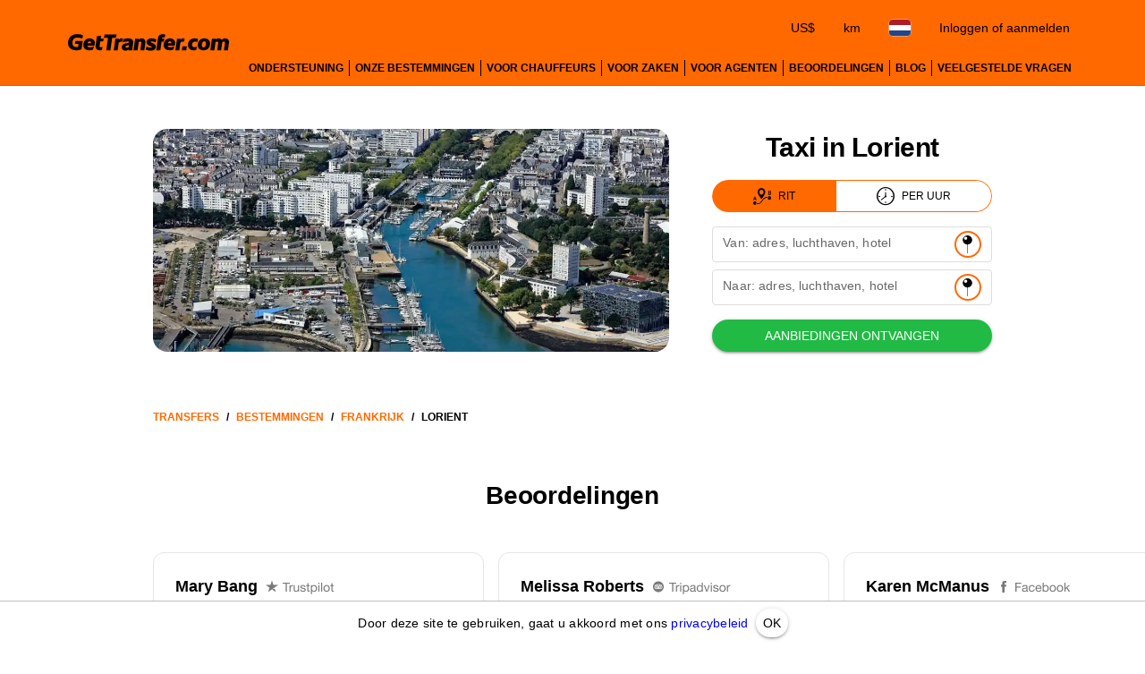

--- FILE ---
content_type: text/html; charset=utf-8
request_url: https://gettransfer.com/nl/directions/france/lorient
body_size: 17371
content:
<!DOCTYPE html><html lang=nl dir=ltr><head><title>Lorient Taxivervoer | GetTransfer.com</title><meta charset="utf-8" data-qmeta="charset"><meta name="description" content="Kies uw taxi in Lorient vooraf! Geen verborgen kosten. Kies uw auto en chauffeur — alles is geregeld." data-qmeta="description"><meta name="theme-color" content="#ff6900" data-qmeta="themeColor"><meta property="og:site_name" content="GetTransfer.com" data-qmeta="ogSiteName"><meta property="og:type" content="website" data-qmeta="ogType"><meta property="og:description" content="Kies uw taxi in Lorient vooraf! Geen verborgen kosten. Kies uw auto en chauffeur — alles is geregeld." data-qmeta="ogDescription"><meta property="og:image" content="https://gettransfer.com/common/logo-preview.png?v=2022.1" data-qmeta="ogImage"><meta property="twitter:image" content="https://gettransfer.com/common/logo-preview.png?v=2022.1" data-qmeta="twitterImage"><meta property="twitter:card" content="summary_large_image" data-qmeta="twitterCard"><meta property="og:title" content="Lorient Taxivervoer | GetTransfer.com" data-qmeta="ogTitle"><meta property="og:url" content="https://gettransfer.com/nl/directions/france/lorient" data-qmeta="ogUrl"><link rel="canonical" href="https://gettransfer.com/nl/directions/france/lorient" data-qmeta="canonical"><link rel="alternate" hreflang="x-default" href="https://gettransfer.com/en/directions/france/lorient" data-qmeta="default"><link rel="apple-touch-icon" sizes="180x180" href="/common/domains/gettransfer/apple-touch-icon-180x180.png" data-qmeta="180x180"><link rel="apple-touch-icon" sizes="152x152" href="/common/domains/gettransfer/apple-touch-icon-152x152.png" data-qmeta="152x152"><link rel="apple-touch-icon" sizes="120x120" href="/common/domains/gettransfer/apple-touch-icon-120x120.png" data-qmeta="120x120"><link rel="apple-touch-icon" sizes="76x76" href="/common/domains/gettransfer/apple-touch-icon-76x76.png" data-qmeta="76x76"><link rel="icon" type="image/png" sizes="16x16" href="/common/domains/gettransfer/favicon-16x16.png" data-qmeta="16x16"><link rel="icon" type="image/png" sizes="32x32" href="/common/domains/gettransfer/favicon-32x32.png" data-qmeta="32x32"><link rel="apple-touch-icon" href="/common/domains/gettransfer/apple-touch-icon.png" data-qmeta="appleTouchIcon"><link rel="alternate" hreflang="en" href="https://gettransfer.com/en/directions/france/lorient" data-qmeta="en"><link rel="alternate" hreflang="es" href="https://gettransfer.com/es/directions/france/lorient" data-qmeta="es"><link rel="alternate" hreflang="ru" href="https://gettransfer.com/ru/directions/france/lorient" data-qmeta="ru"><link rel="alternate" hreflang="fr" href="https://gettransfer.com/fr/directions/france/lorient" data-qmeta="fr"><link rel="alternate" hreflang="pt" href="https://gettransfer.com/pt/directions/france/lorient" data-qmeta="pt"><link rel="alternate" hreflang="de" href="https://gettransfer.com/de/directions/france/lorient" data-qmeta="de"><link rel="alternate" hreflang="it" href="https://gettransfer.com/it/directions/france/lorient" data-qmeta="it"><link rel="alternate" hreflang="zh" href="https://gettransfer.com/zh/directions/france/lorient" data-qmeta="zh"><link rel="alternate" hreflang="ro" href="https://gettransfer.com/ro/directions/france/lorient" data-qmeta="ro"><link rel="alternate" hreflang="ja" href="https://gettransfer.com/ja/directions/france/lorient" data-qmeta="ja"><link rel="alternate" hreflang="nl" href="https://gettransfer.com/nl/directions/france/lorient" data-qmeta="nl"><link rel="alternate" hreflang="pl" href="https://gettransfer.com/pl/directions/france/lorient" data-qmeta="pl"><link rel="alternate" hreflang="el" href="https://gettransfer.com/el/directions/france/lorient" data-qmeta="el"><link rel="alternate" hreflang="fi" href="https://gettransfer.com/fi/directions/france/lorient" data-qmeta="fi"><link rel="alternate" hreflang="sv" href="https://gettransfer.com/sv/directions/france/lorient" data-qmeta="sv"><link rel="alternate" hreflang="he" href="https://gettransfer.com/he/directions/france/lorient" data-qmeta="he"><link rel="alternate" hreflang="ar" href="https://gettransfer.com/ar/directions/france/lorient" data-qmeta="ar"><link rel="alternate" hreflang="no" href="https://gettransfer.com/no/directions/france/lorient" data-qmeta="no"><link rel="alternate" hreflang="ko" href="https://gettransfer.com/ko/directions/france/lorient" data-qmeta="ko"><link rel="alternate" hreflang="sk" href="https://gettransfer.com/sk/directions/france/lorient" data-qmeta="sk"><link rel="alternate" hreflang="cs" href="https://gettransfer.com/cs/directions/france/lorient" data-qmeta="cs"><link rel="alternate" hreflang="tr" href="https://gettransfer.com/tr/directions/france/lorient" data-qmeta="tr"><link rel="alternate" hreflang="zh-TW" href="https://gettransfer.com/zh-TW/directions/france/lorient" data-qmeta="zh-TW"><link rel="alternate" hreflang="hu" href="https://gettransfer.com/hu/directions/france/lorient" data-qmeta="hu"><link rel="alternate" hreflang="bn" href="https://gettransfer.com/bn/directions/france/lorient" data-qmeta="bn"><link rel="alternate" hreflang="sr" href="https://gettransfer.com/sr/directions/france/lorient" data-qmeta="sr"><link rel="alternate" hreflang="ur" href="https://gettransfer.com/ur/directions/france/lorient" data-qmeta="ur"><link rel="alternate" hreflang="az" href="https://gettransfer.com/az/directions/france/lorient" data-qmeta="az"><link rel="alternate" hreflang="uz" href="https://gettransfer.com/uz/directions/france/lorient" data-qmeta="uz"><link rel="alternate" hreflang="am" href="https://gettransfer.com/am/directions/france/lorient" data-qmeta="am"><link rel="alternate" hreflang="uk" href="https://gettransfer.com/uk/directions/france/lorient" data-qmeta="uk"><script type="application/ld+json" data-qmeta="breadcrumbs">{"@context":"https://schema.org","@type":"BreadcrumbList","itemListElement":[{"@type":"ListItem","position":1,"name":"Frankrijk","item":"https://gettransfer.com/nl/directions/france"},{"@type":"ListItem","position":2,"name":"Lorient","item":"https://gettransfer.com/nl/directions/france/lorient"}]}</script><base href=/ ><meta name=format-detection content="telephone=no"><meta name=msapplication-tap-highlight content=no><meta name=viewport content="user-scalable=no,initial-scale=1,maximum-scale=1,minimum-scale=1,interactive-widget=resizes-content,width=device-width"> <link rel="stylesheet" href="/css/styles.e4e08906.css"></head><body class="desktop no-touch body--light gettransfer" data-server-rendered><script id="qmeta-init">window.__Q_META__={"title":"Lorient Taxivervoer | GetTransfer.com","meta":{"charset":{"charset":"utf-8"},"description":{"name":"description","content":"Kies uw taxi in Lorient vooraf! Geen verborgen kosten. Kies uw auto en chauffeur — alles is geregeld."},"themeColor":{"name":"theme-color","content":"#ff6900"},"ogSiteName":{"property":"og:site_name","content":"GetTransfer.com"},"ogType":{"property":"og:type","content":"website"},"ogDescription":{"property":"og:description","content":"Kies uw taxi in Lorient vooraf! Geen verborgen kosten. Kies uw auto en chauffeur — alles is geregeld."},"ogImage":{"property":"og:image","content":"https://gettransfer.com/common/logo-preview.png?v=2022.1"},"twitterImage":{"property":"twitter:image","content":"https://gettransfer.com/common/logo-preview.png?v=2022.1"},"twitterCard":{"property":"twitter:card","content":"summary_large_image"},"ogTitle":{"property":"og:title","content":"Lorient Taxivervoer | GetTransfer.com"},"ogUrl":{"property":"og:url","content":"https://gettransfer.com/nl/directions/france/lorient"}},"link":{"canonical":{"rel":"canonical","href":"https://gettransfer.com/nl/directions/france/lorient"},"default":{"rel":"alternate","hreflang":"x-default","href":"https://gettransfer.com/en/directions/france/lorient"},"180x180":{"rel":"apple-touch-icon","sizes":"180x180","href":"/common/domains/gettransfer/apple-touch-icon-180x180.png"},"152x152":{"rel":"apple-touch-icon","sizes":"152x152","href":"/common/domains/gettransfer/apple-touch-icon-152x152.png"},"120x120":{"rel":"apple-touch-icon","sizes":"120x120","href":"/common/domains/gettransfer/apple-touch-icon-120x120.png"},"76x76":{"rel":"apple-touch-icon","sizes":"76x76","href":"/common/domains/gettransfer/apple-touch-icon-76x76.png"},"16x16":{"rel":"icon","type":"image/png","sizes":"16x16","href":"/common/domains/gettransfer/favicon-16x16.png"},"32x32":{"rel":"icon","type":"image/png","sizes":"32x32","href":"/common/domains/gettransfer/favicon-32x32.png"},"appleTouchIcon":{"rel":"apple-touch-icon","href":"/common/domains/gettransfer/apple-touch-icon.png"},"en":{"rel":"alternate","hreflang":"en","href":"https://gettransfer.com/en/directions/france/lorient"},"es":{"rel":"alternate","hreflang":"es","href":"https://gettransfer.com/es/directions/france/lorient"},"ru":{"rel":"alternate","hreflang":"ru","href":"https://gettransfer.com/ru/directions/france/lorient"},"fr":{"rel":"alternate","hreflang":"fr","href":"https://gettransfer.com/fr/directions/france/lorient"},"pt":{"rel":"alternate","hreflang":"pt","href":"https://gettransfer.com/pt/directions/france/lorient"},"de":{"rel":"alternate","hreflang":"de","href":"https://gettransfer.com/de/directions/france/lorient"},"it":{"rel":"alternate","hreflang":"it","href":"https://gettransfer.com/it/directions/france/lorient"},"zh":{"rel":"alternate","hreflang":"zh","href":"https://gettransfer.com/zh/directions/france/lorient"},"ro":{"rel":"alternate","hreflang":"ro","href":"https://gettransfer.com/ro/directions/france/lorient"},"ja":{"rel":"alternate","hreflang":"ja","href":"https://gettransfer.com/ja/directions/france/lorient"},"nl":{"rel":"alternate","hreflang":"nl","href":"https://gettransfer.com/nl/directions/france/lorient"},"pl":{"rel":"alternate","hreflang":"pl","href":"https://gettransfer.com/pl/directions/france/lorient"},"el":{"rel":"alternate","hreflang":"el","href":"https://gettransfer.com/el/directions/france/lorient"},"fi":{"rel":"alternate","hreflang":"fi","href":"https://gettransfer.com/fi/directions/france/lorient"},"sv":{"rel":"alternate","hreflang":"sv","href":"https://gettransfer.com/sv/directions/france/lorient"},"he":{"rel":"alternate","hreflang":"he","href":"https://gettransfer.com/he/directions/france/lorient"},"ar":{"rel":"alternate","hreflang":"ar","href":"https://gettransfer.com/ar/directions/france/lorient"},"no":{"rel":"alternate","hreflang":"no","href":"https://gettransfer.com/no/directions/france/lorient"},"ko":{"rel":"alternate","hreflang":"ko","href":"https://gettransfer.com/ko/directions/france/lorient"},"sk":{"rel":"alternate","hreflang":"sk","href":"https://gettransfer.com/sk/directions/france/lorient"},"cs":{"rel":"alternate","hreflang":"cs","href":"https://gettransfer.com/cs/directions/france/lorient"},"tr":{"rel":"alternate","hreflang":"tr","href":"https://gettransfer.com/tr/directions/france/lorient"},"zh-TW":{"rel":"alternate","hreflang":"zh-TW","href":"https://gettransfer.com/zh-TW/directions/france/lorient"},"hu":{"rel":"alternate","hreflang":"hu","href":"https://gettransfer.com/hu/directions/france/lorient"},"bn":{"rel":"alternate","hreflang":"bn","href":"https://gettransfer.com/bn/directions/france/lorient"},"sr":{"rel":"alternate","hreflang":"sr","href":"https://gettransfer.com/sr/directions/france/lorient"},"ur":{"rel":"alternate","hreflang":"ur","href":"https://gettransfer.com/ur/directions/france/lorient"},"az":{"rel":"alternate","hreflang":"az","href":"https://gettransfer.com/az/directions/france/lorient"},"uz":{"rel":"alternate","hreflang":"uz","href":"https://gettransfer.com/uz/directions/france/lorient"},"am":{"rel":"alternate","hreflang":"am","href":"https://gettransfer.com/am/directions/france/lorient"},"uk":{"rel":"alternate","hreflang":"uk","href":"https://gettransfer.com/uk/directions/france/lorient"}},"htmlAttr":{},"bodyAttr":{},"script":{"breadcrumbs":{"type":"application/ld+json","innerHTML":"{\"@context\":\"https://schema.org\",\"@type\":\"BreadcrumbList\",\"itemListElement\":[{\"@type\":\"ListItem\",\"position\":1,\"name\":\"Frankrijk\",\"item\":\"https://gettransfer.com/nl/directions/france\"},{\"@type\":\"ListItem\",\"position\":2,\"name\":\"Lorient\",\"item\":\"https://gettransfer.com/nl/directions/france/lorient\"}]}"}}}</script> <div id=q-app><div class="relative-position with-cookie-policy-banner" data-v-fd4fb834><div class="sub ios-bottom-padding bg-white fixed-bottom" data-v-fd4fb834><div class="q-tabs row no-wrap items-center q-tabs--not-scrollable q-tabs--horizontal q-tabs__arrows--inside q-tabs--mobile-without-arrows tabs text-grey-10 no-shadow lt-sm" role="tablist" data-v-fd4fb834 data-v-dee01aca><!----><div class="q-tabs__content scroll--mobile row no-wrap items-center self-stretch hide-scrollbar relative-position q-tabs__content--align-center"><!--[--><!--[--><a class="q-tab relative-position self-stretch flex flex-center text-center q-tab--inactive q-tab--no-caps q-focusable q-hoverable cursor-pointer tab-item q-px-none" tabindex="0" role="tab" aria-selected="false" href="/nl/transfers/new"><div class="q-focus-helper" tabindex="-1"></div><div class="q-tab__content self-stretch flex-center relative-position q-anchor--skip non-selectable column full-width"><i class="q-icon icon-book tab-icon" style="font-size:24px;" aria-hidden="true" role="presentation"> </i><div class="tab-title ellipsis">Aanvragen</div></div><div class="q-tab__indicator absolute-bottom text-transparent"></div></a><a class="q-tab relative-position self-stretch flex flex-center text-center q-tab--inactive q-tab--no-caps q-focusable q-hoverable cursor-pointer tab-item q-px-none" tabindex="0" role="tab" aria-selected="false" href="/nl/client/#/cabinet/transfers/active"><div class="q-focus-helper" tabindex="-1"></div><div class="q-tab__content self-stretch flex-center relative-position q-anchor--skip non-selectable column full-width"><i class="q-icon icon-requests tab-icon" style="font-size:24px;" aria-hidden="true" role="presentation"> </i><div class="tab-title ellipsis">Reizen</div></div><div class="q-tab__indicator absolute-bottom text-transparent"></div></a><a class="q-tab relative-position self-stretch flex flex-center text-center q-tab--inactive q-tab--no-caps q-focusable q-hoverable cursor-pointer tab-item q-px-none" tabindex="0" role="tab" aria-selected="false" href="/nl/support"><div class="q-focus-helper" tabindex="-1"></div><div class="q-tab__content self-stretch flex-center relative-position q-anchor--skip non-selectable column full-width"><i class="q-icon icon-support tab-icon" style="font-size:24px;" aria-hidden="true" role="presentation"> </i><div class="tab-title ellipsis">Ondersteuning</div></div><div class="q-tab__indicator absolute-bottom text-transparent"></div></a><a class="q-tab relative-position self-stretch flex flex-center text-center q-tab--inactive q-tab--no-caps q-focusable q-hoverable cursor-pointer tab-item q-px-none" tabindex="0" role="tab" aria-selected="false" href="/nl/client/#/cabinet/settings"><div class="q-focus-helper" tabindex="-1"></div><div class="q-tab__content self-stretch flex-center relative-position q-anchor--skip non-selectable column full-width"><i class="q-icon icon-settings tab-icon" style="font-size:24px;" aria-hidden="true" role="presentation"> </i><div class="tab-title ellipsis">Instellingen</div></div><div class="q-tab__indicator absolute-bottom text-transparent"></div></a><!--]--><!--]--></div><i class="q-icon icon-chevron_left q-tabs__arrow q-tabs__arrow--left absolute q-tab__icon" style="" aria-hidden="true" role="presentation"> </i><i class="q-icon icon-chevron_right q-tabs__arrow q-tabs__arrow--right absolute q-tab__icon q-tabs__arrow--faded" style="" aria-hidden="true" role="presentation"> </i></div><div class="q-banner row items-center q-banner--dense cookies text-center" role="alert" data-v-fd4fb834 data-v-7bba3a96><div class="q-banner__avatar col-auto row items-center self-start"></div><div class="q-banner__content col text-body2"><div class="flex flex-center" data-v-7bba3a96><div data-v-7bba3a96>Door deze site te gebruiken, gaat u akkoord met ons <a href="/nl/privacy_policy#cookies" target="_blank">privacybeleid</a></div><button class="q-btn q-btn-item non-selectable no-outline q-btn--standard q-btn--rectangle q-btn--actionable q-focusable q-hoverable q-btn--dense q-ml-8 q-px-8" style="" tabindex="0" type="button" data-v-7bba3a96><span class="q-focus-helper"></span><span class="q-btn__content text-center col items-center q-anchor--skip justify-center row"><span class="block">OK</span></span></button></div></div></div></div><div class="q-layout q-layout--standard" style="min-height:0px;padding-bottom:0px;" tabindex="-1" data-v-fd4fb834 data-v-6d780c0c><!----><!----><header class="q-header q-layout__section--marginal absolute-top q-header--bordered web-header bg-primary" style="" data-v-6d780c0c data-v-a2c3bff0><div class="container text-black flex items-center q-px-16 justify-between no-wrap" data-v-a2c3bff0><div class="flex no-wrap flex-1 q-mr-16" data-v-a2c3bff0><!----><!----><a href="/nl" class="web-header-logo flex items-center" data-v-a2c3bff0><img src="common/logo.svg?v=2022" alt="GetTransfer.com" data-v-a2c3bff0></a></div><div class="web-header-nav flex column no-wrap items-end justify-between" data-v-a2c3bff0><div class="flex no-wrap flex-center" data-v-a2c3bff0><!--[--><!--]--><!--[--><!----><!----><!--]--><div class="settings flex no-wrap q-gutter-16" data-v-a2c3bff0 data-v-56889d5d><button class="q-btn q-btn-item non-selectable no-outline q-btn--flat q-btn--rectangle q-btn--actionable q-focusable q-hoverable q-btn--dense currency" style="" tabindex="0" type="button" data-v-56889d5d><span class="q-focus-helper"></span><span class="q-btn__content text-center col items-center q-anchor--skip justify-center row"><span class="block">US$</span></span></button><button class="q-btn q-btn-item non-selectable no-outline q-btn--flat q-btn--rectangle q-btn--actionable q-focusable q-hoverable q-btn--no-uppercase q-btn--dense distance-unit" style="" tabindex="0" type="button" data-v-56889d5d><span class="q-focus-helper"></span><span class="q-btn__content text-center col items-center q-anchor--skip justify-center row"><span class="block">km</span></span></button><button class="q-btn q-btn-item non-selectable no-outline q-btn--flat q-btn--rectangle q-btn--actionable q-focusable q-hoverable q-btn--dense locale" style="" tabindex="0" type="button" data-v-56889d5d><span class="q-focus-helper"></span><span class="q-btn__content text-center col items-center q-anchor--skip justify-center row"><img class="border-radius-4" alt="nl" src="/img/cfe72ae0.nl.svg" height="18" data-v-56889d5d data-v-3b670a9c></span></button><div data-v-56889d5d><button class="q-btn q-btn-item non-selectable no-outline q-btn--flat q-btn--rectangle q-btn--actionable q-focusable q-hoverable q-btn--dense lt-md" style="font-size:10px;" tabindex="0" type="button" data-v-56889d5d><span class="q-focus-helper"></span><span class="q-btn__content text-center col items-center q-anchor--skip justify-center row"><i class="q-icon icon-person" style="" aria-hidden="true" role="img"> </i></span></button><button class="q-btn q-btn-item non-selectable no-outline q-btn--flat q-btn--rectangle q-btn--actionable q-focusable q-hoverable q-btn--no-uppercase gt-sm" style="" tabindex="0" type="button" data-v-56889d5d><span class="q-focus-helper"></span><span class="q-btn__content text-center col items-center q-anchor--skip justify-center row"><span class="block">Inloggen of aanmelden</span></span></button></div><!----></div><button class="q-btn q-btn-item non-selectable no-outline q-btn--flat q-btn--rectangle q-btn--actionable q-focusable q-hoverable q-btn--dense burger q-ml-8 q-ml-sm-16" style="" tabindex="0" type="button" data-v-a2c3bff0><span class="q-focus-helper"></span><span class="q-btn__content text-center col items-center q-anchor--skip justify-center row"><i class="q-icon icon-drag_handle" style="" aria-hidden="true" role="img"> </i><!----></span></button></div><div class="flex nav-links no-wrap q-mt-16" data-v-a2c3bff0><!--[--><div class="text-no-wrap" data-v-a2c3bff0><a href="/nl/support" data-v-a2c3bff0>Ondersteuning</a></div><div class="text-no-wrap" data-v-a2c3bff0><a href="/nl/directions" data-v-a2c3bff0>Onze bestemmingen</a></div><div class="text-no-wrap" data-v-a2c3bff0><a href="/nl/carrier/new" data-v-a2c3bff0>Voor chauffeurs</a></div><div class="text-no-wrap" data-v-a2c3bff0><a href="/nl/partner/new" data-v-a2c3bff0>Voor zaken</a></div><div class="text-no-wrap" data-v-a2c3bff0><a href="/nl/agent/new" data-v-a2c3bff0>Voor agenten</a></div><div class="text-no-wrap" data-v-a2c3bff0><a href="/nl/feedback" data-v-a2c3bff0>Beoordelingen</a></div><div class="text-no-wrap" data-v-a2c3bff0><a href="https://blog.gettransfer.com" data-v-a2c3bff0>Blog</a></div><div class="text-no-wrap" data-v-a2c3bff0><a href="/nl/faq" data-v-a2c3bff0>Veelgestelde vragen</a></div><!--]--></div></div></div><!----></header><!----><div class="q-page-container" style="padding-top:50px;" data-v-6d780c0c><main class="q-page directions" style="min-height:calc(100vh - 50px);" data-v-6d780c0c data-v-13c2b78a><div class="header q-py-sm-48 q-py-16" data-v-13c2b78a data-v-5fb46327><div class="container q-px-16 row" data-v-5fb46327><div class="header-img-wrap col-12 col-md-8 q-px-16 q-pl-md-none q-pr-md-48" data-v-5fb46327><div class="header-img relative-position flex q-mx-auto" data-src-image="/files/b42a03b67696d131510cbdf6a7bdb1ac" data-v-5fb46327></div></div><div class="column items-center col-12 col-md-4" data-v-5fb46327><div class="title-wrap flex items-end q-mb-24 q-mb-md-none" data-v-5fb46327><h1 class="title q-mt-md-4 text-bold q-px-16 q-px-md-none" data-v-5fb46327>Taxi in Lorient</h1></div><div class="form" data-v-5fb46327 data-v-40f58922><div class="q-btn-group row no-wrap q-btn-group--outline inline transfer-type-toggle row inline full-width ellipsis" data-v-40f58922 data-v-7d6c3b2b><!--[--><button class="q-btn q-btn-item non-selectable no-outline q-btn--standard q-btn--rectangle bg-primary text-white q-btn--actionable q-focusable q-hoverable route" style="padding:0;min-width:0;min-height:0;" tabindex="0" type="button" data-v-7d6c3b2b><span class="q-focus-helper"></span><span class="q-btn__content text-center col items-center q-anchor--skip justify-center row"><span class="flex no-wrap items-center text-black" data-v-7d6c3b2b><i class="q-icon icon-route q-mr-8" style="font-size:20px;" aria-hidden="true" role="presentation" data-v-7d6c3b2b> </i> Rit</span></span></button><button class="q-btn q-btn-item non-selectable no-outline q-btn--outline q-btn--rectangle text-primary q-btn--actionable q-focusable q-hoverable hourly" style="padding:0;min-width:0;min-height:0;" tabindex="0" type="button" data-v-7d6c3b2b><span class="q-focus-helper"></span><span class="q-btn__content text-center col items-center q-anchor--skip justify-center row"><span class="flex no-wrap items-center text-black" data-v-7d6c3b2b><i class="q-icon icon-hourly q-mr-8" style="font-size:20px;" aria-hidden="true" role="presentation" data-v-7d6c3b2b> </i> Per uur</span></span></button><!--]--></div><form class="q-form" data-v-40f58922><div class="q-py-16" data-v-40f58922><div class="q-gutter-8" data-v-40f58922><label class="q-field row no-wrap items-start q-field--outlined q-select q-field--auto-height q-select--with-input q-select--without-chips q-select--single q-field--labeled q-field--dense autocomplete fs-14 autocomplete-google-map" style=""><!----><div class="q-field__inner relative-position col self-stretch"><div class="q-field__control relative-position row no-wrap bg-white" tabindex="-1"><div class="q-field__control-container col relative-position row no-wrap q-anchor--skip"><div class="q-field__native row items-center"><input class="q-field__input q-placeholder col hide-scrollbar" style="" value type="search" tabindex="0" role="combobox" aria-label="Van: adres, luchthaven, hotel" aria-readonly="false" aria-autocomplete="list" aria-expanded="false" aria-controls="null_lb" gt-input-tag="input" gt-popup-hide-disable-stop-propagation data-v-40f58922 maxlength="255"></div><div class="q-field__label no-pointer-events absolute ellipsis">Van: adres, luchthaven, hotel</div><!----></div><div class="q-field__append q-field__marginal row no-wrap items-center"><button class="q-btn q-btn-item non-selectable no-outline q-btn--flat q-btn--round q-btn--actionable q-focusable q-hoverable choose-on-map fs-10" style="" tabindex="0" type="button"><span class="q-focus-helper"></span><span class="q-btn__content text-center col items-center q-anchor--skip justify-center row"><i class="q-icon" style="font-size:20px;" aria-hidden="true" role="presentation"><img src="common/icons/pin.svg"></i></span></button><!--[--><!--]--></div><!----><!----></div><!----></div><!----></label><!----><div data-v-40f58922 data-v-40f58922><label class="q-field row no-wrap items-start q-field--outlined q-select q-field--auto-height q-select--with-input q-select--without-chips q-select--single q-field--labeled q-field--dense autocomplete fs-14 autocomplete-google-map" style=""><!----><div class="q-field__inner relative-position col self-stretch"><div class="q-field__control relative-position row no-wrap bg-white" tabindex="-1"><div class="q-field__control-container col relative-position row no-wrap q-anchor--skip"><div class="q-field__native row items-center"><input class="q-field__input q-placeholder col hide-scrollbar" style="" value type="search" tabindex="0" role="combobox" aria-label="Naar: adres, luchthaven, hotel" aria-readonly="false" aria-autocomplete="list" aria-expanded="false" aria-controls="null_lb" gt-input-tag="input" gt-popup-hide-disable-stop-propagation data-v-40f58922 maxlength="255"></div><div class="q-field__label no-pointer-events absolute ellipsis">Naar: adres, luchthaven, hotel</div><!----></div><div class="q-field__append q-field__marginal row no-wrap items-center"><button class="q-btn q-btn-item non-selectable no-outline q-btn--flat q-btn--round q-btn--actionable q-focusable q-hoverable choose-on-map fs-10" style="" tabindex="0" type="button"><span class="q-focus-helper"></span><span class="q-btn__content text-center col items-center q-anchor--skip justify-center row"><i class="q-icon" style="font-size:20px;" aria-hidden="true" role="presentation"><img src="common/icons/pin.svg"></i></span></button><!--[--><!--]--></div><!----><!----></div><!----></div><!----></label></div><!----></div></div><button class="q-btn q-btn-item non-selectable no-outline q-btn--standard q-btn--rectangle bg-positive text-white q-btn--actionable q-focusable q-hoverable full-width" style="" tabindex="0" type="submit" data-v-40f58922><span class="q-focus-helper"></span><span class="q-btn__content text-center col items-center q-anchor--skip justify-center row"><span class="block">Aanbiedingen ontvangen</span></span></button></form><div class="q-inner-loading q--avoid-card-border absolute-full column flex-center" style="--q-transition-duration:300ms;" data-v-40f58922><svg class="q-spinner text-primary q-spinner-mat" width="24px" height="24px" viewBox="25 25 50 50"><circle class="path" cx="50" cy="50" r="20" fill="none" stroke="currentColor" stroke-width="5" stroke-miterlimit="10"></circle></svg></div></div></div></div><!----></div><div class="q-breadcrumbs fs-12 q-pa-16 text-bold text-uppercase container" data-v-13c2b78a><div class="flex items-center justify-start q-gutter-sm"><div class="flex items-center text-primary"><a class="q-breadcrumbs__el q-link flex inline items-center relative-position q-link--focusable q-router-link--active" href="/nl">Transfers</a></div><div class="q-breadcrumbs__separator">/</div><div class="flex items-center text-primary"><a class="q-breadcrumbs__el q-link flex inline items-center relative-position q-link--focusable q-router-link--active" href="/nl/directions">Bestemmingen</a></div><div class="q-breadcrumbs__separator">/</div><div class="flex items-center text-primary"><a class="q-breadcrumbs__el q-link flex inline items-center relative-position q-link--focusable" href="/nl/directions/france">Frankrijk</a></div><div class="q-breadcrumbs__separator">/</div><div class="flex items-center q-breadcrumbs--last"><a class="q-breadcrumbs__el q-link flex inline items-center relative-position q-link--focusable q-router-link--exact-active q-router-link--active" href="/nl/directions/france/lorient">Lorient</a></div></div></div><!--[--><!----><div class="column" data-v-13c2b78a><h2 class="text-bold self-center q-mb-none q-my-24 q-my-sm-48" data-v-13c2b78a>Beoordelingen</h2><div class="feedbacks" data-v-13c2b78a data-v-72227e08><div class="full-width" data-v-72227e08 data-v-539648b4><div class="overflow-auto hide-scrollbar" data-v-539648b4><div class="row no-wrap q-gutter-x-8 q-gutter-md-x-16 container" data-v-539648b4><!--[--><!--[--><div class="carousel-wrapper" data-v-72227e08 data-v-539648b4-s><div class="feedback q-pa-24" data-v-72227e08 data-v-539648b4-s data-v-06c5dd6c><div class="q-mb-8" data-v-06c5dd6c><div class="row items-center" data-v-06c5dd6c><b class="fs-18 q-pr-8" data-v-06c5dd6c>Mary Bang</b><img src="img/feedback_services/trustpilot.png" alt="trustpilot" width="108" data-v-06c5dd6c></div></div><div class="q-rating row inline items-center q-rating--non-editable q-rating--no-dimming text-grey q-mb-16" style="font-size:24px;" role="radiogroup" aria-readonly="true" data-v-06c5dd6c><div class="q-rating__icon-container flex flex-center" role="radio" aria-checked="false" aria-label="star 1"><i class="q-icon icon-star q-rating__icon q-rating__icon--active text-yellow" style="" aria-hidden="true" role="presentation"> </i></div><div class="q-rating__icon-container flex flex-center" role="radio" aria-checked="false" aria-label="star 2"><i class="q-icon icon-star q-rating__icon q-rating__icon--active text-yellow" style="" aria-hidden="true" role="presentation"> </i></div><div class="q-rating__icon-container flex flex-center" role="radio" aria-checked="false" aria-label="star 3"><i class="q-icon icon-star q-rating__icon q-rating__icon--active text-yellow" style="" aria-hidden="true" role="presentation"> </i></div><div class="q-rating__icon-container flex flex-center" role="radio" aria-checked="false" aria-label="star 4"><i class="q-icon icon-star q-rating__icon q-rating__icon--active text-yellow" style="" aria-hidden="true" role="presentation"> </i></div><div class="q-rating__icon-container flex flex-center" role="radio" aria-checked="true" aria-label="star 5"><i class="q-icon icon-star q-rating__icon q-rating__icon--active text-yellow" style="" aria-hidden="true" role="presentation"> </i></div></div><div class="feedback-text ellipsis-2-lines" data-v-06c5dd6c><span class="white-space-pre-line break-word" data-v-06c5dd6c>I use gettransfer a lot. It&#39;s mostly a good experience and this time was also absolutely first rate. Driver really friendly and knew his stuff.</span></div><!----></div></div><div class="carousel-wrapper" data-v-72227e08 data-v-539648b4-s><div class="feedback q-pa-24" data-v-72227e08 data-v-539648b4-s data-v-06c5dd6c><div class="q-mb-8" data-v-06c5dd6c><div class="row items-center" data-v-06c5dd6c><b class="fs-18 q-pr-8" data-v-06c5dd6c>Melissa Roberts</b><img src="img/feedback_services/tripadvisor.png" alt="tripadvisor" width="108" data-v-06c5dd6c></div></div><div class="q-rating row inline items-center q-rating--non-editable q-rating--no-dimming text-grey q-mb-16" style="font-size:24px;" role="radiogroup" aria-readonly="true" data-v-06c5dd6c><div class="q-rating__icon-container flex flex-center" role="radio" aria-checked="false" aria-label="star 1"><i class="q-icon icon-star q-rating__icon q-rating__icon--active text-yellow" style="" aria-hidden="true" role="presentation"> </i></div><div class="q-rating__icon-container flex flex-center" role="radio" aria-checked="false" aria-label="star 2"><i class="q-icon icon-star q-rating__icon q-rating__icon--active text-yellow" style="" aria-hidden="true" role="presentation"> </i></div><div class="q-rating__icon-container flex flex-center" role="radio" aria-checked="false" aria-label="star 3"><i class="q-icon icon-star q-rating__icon q-rating__icon--active text-yellow" style="" aria-hidden="true" role="presentation"> </i></div><div class="q-rating__icon-container flex flex-center" role="radio" aria-checked="false" aria-label="star 4"><i class="q-icon icon-star q-rating__icon q-rating__icon--active text-yellow" style="" aria-hidden="true" role="presentation"> </i></div><div class="q-rating__icon-container flex flex-center" role="radio" aria-checked="true" aria-label="star 5"><i class="q-icon icon-star q-rating__icon q-rating__icon--active text-yellow" style="" aria-hidden="true" role="presentation"> </i></div></div><div class="feedback-text ellipsis-2-lines" data-v-06c5dd6c><span class="white-space-pre-line break-word" data-v-06c5dd6c>5 stars Drivers were early. The vehicles were immaculate. The drivers were very smartly dressed, polite and gave us some useful information about the local area. Would highly recommend</span></div><!----></div></div><div class="carousel-wrapper" data-v-72227e08 data-v-539648b4-s><div class="feedback q-pa-24" data-v-72227e08 data-v-539648b4-s data-v-06c5dd6c><div class="q-mb-8" data-v-06c5dd6c><div class="row items-center" data-v-06c5dd6c><b class="fs-18 q-pr-8" data-v-06c5dd6c>Karen McManus</b><img src="img/feedback_services/facebook.png" alt="facebook" width="108" data-v-06c5dd6c></div></div><div class="q-rating row inline items-center q-rating--non-editable q-rating--no-dimming text-grey q-mb-16" style="font-size:24px;" role="radiogroup" aria-readonly="true" data-v-06c5dd6c><div class="q-rating__icon-container flex flex-center" role="radio" aria-checked="false" aria-label="star 1"><i class="q-icon icon-star q-rating__icon q-rating__icon--active text-yellow" style="" aria-hidden="true" role="presentation"> </i></div><div class="q-rating__icon-container flex flex-center" role="radio" aria-checked="false" aria-label="star 2"><i class="q-icon icon-star q-rating__icon q-rating__icon--active text-yellow" style="" aria-hidden="true" role="presentation"> </i></div><div class="q-rating__icon-container flex flex-center" role="radio" aria-checked="false" aria-label="star 3"><i class="q-icon icon-star q-rating__icon q-rating__icon--active text-yellow" style="" aria-hidden="true" role="presentation"> </i></div><div class="q-rating__icon-container flex flex-center" role="radio" aria-checked="false" aria-label="star 4"><i class="q-icon icon-star q-rating__icon q-rating__icon--active text-yellow" style="" aria-hidden="true" role="presentation"> </i></div><div class="q-rating__icon-container flex flex-center" role="radio" aria-checked="true" aria-label="star 5"><i class="q-icon icon-star q-rating__icon q-rating__icon--active text-yellow" style="" aria-hidden="true" role="presentation"> </i></div></div><div class="feedback-text ellipsis-2-lines" data-v-06c5dd6c><span class="white-space-pre-line break-word" data-v-06c5dd6c>Great service. Arrived promptly and asked if we needed to stop off anywhere on our way to our hotel. On our return journey asked about our trip which was nice.</span></div><!----></div></div><div class="carousel-wrapper" data-v-72227e08 data-v-539648b4-s><div class="feedback q-pa-24" data-v-72227e08 data-v-539648b4-s data-v-06c5dd6c><div class="q-mb-8" data-v-06c5dd6c><div class="row items-center" data-v-06c5dd6c><b class="fs-18 q-pr-8" data-v-06c5dd6c>Beth Curran</b><img src="img/feedback_services/facebook.png" alt="facebook" width="108" data-v-06c5dd6c></div></div><div class="q-rating row inline items-center q-rating--non-editable q-rating--no-dimming text-grey q-mb-16" style="font-size:24px;" role="radiogroup" aria-readonly="true" data-v-06c5dd6c><div class="q-rating__icon-container flex flex-center" role="radio" aria-checked="false" aria-label="star 1"><i class="q-icon icon-star q-rating__icon q-rating__icon--active text-yellow" style="" aria-hidden="true" role="presentation"> </i></div><div class="q-rating__icon-container flex flex-center" role="radio" aria-checked="false" aria-label="star 2"><i class="q-icon icon-star q-rating__icon q-rating__icon--active text-yellow" style="" aria-hidden="true" role="presentation"> </i></div><div class="q-rating__icon-container flex flex-center" role="radio" aria-checked="false" aria-label="star 3"><i class="q-icon icon-star q-rating__icon q-rating__icon--active text-yellow" style="" aria-hidden="true" role="presentation"> </i></div><div class="q-rating__icon-container flex flex-center" role="radio" aria-checked="false" aria-label="star 4"><i class="q-icon icon-star q-rating__icon q-rating__icon--active text-yellow" style="" aria-hidden="true" role="presentation"> </i></div><div class="q-rating__icon-container flex flex-center" role="radio" aria-checked="true" aria-label="star 5"><i class="q-icon icon-star q-rating__icon q-rating__icon--active text-yellow" style="" aria-hidden="true" role="presentation"> </i></div></div><div class="feedback-text ellipsis-2-lines" data-v-06c5dd6c><span class="white-space-pre-line break-word" data-v-06c5dd6c>Excellent driver which is very important. Would definitely recommend this company.</span></div><!----></div></div><div class="carousel-wrapper" data-v-72227e08 data-v-539648b4-s><div class="feedback q-pa-24" data-v-72227e08 data-v-539648b4-s data-v-06c5dd6c><div class="q-mb-8" data-v-06c5dd6c><div class="row items-center" data-v-06c5dd6c><b class="fs-18 q-pr-8" data-v-06c5dd6c>jolyoly12</b><img src="img/feedback_services/appstore.png" alt="appstore" width="108" data-v-06c5dd6c></div></div><div class="q-rating row inline items-center q-rating--non-editable q-rating--no-dimming text-grey q-mb-16" style="font-size:24px;" role="radiogroup" aria-readonly="true" data-v-06c5dd6c><div class="q-rating__icon-container flex flex-center" role="radio" aria-checked="false" aria-label="star 1"><i class="q-icon icon-star q-rating__icon q-rating__icon--active text-yellow" style="" aria-hidden="true" role="presentation"> </i></div><div class="q-rating__icon-container flex flex-center" role="radio" aria-checked="false" aria-label="star 2"><i class="q-icon icon-star q-rating__icon q-rating__icon--active text-yellow" style="" aria-hidden="true" role="presentation"> </i></div><div class="q-rating__icon-container flex flex-center" role="radio" aria-checked="false" aria-label="star 3"><i class="q-icon icon-star q-rating__icon q-rating__icon--active text-yellow" style="" aria-hidden="true" role="presentation"> </i></div><div class="q-rating__icon-container flex flex-center" role="radio" aria-checked="false" aria-label="star 4"><i class="q-icon icon-star q-rating__icon q-rating__icon--active text-yellow" style="" aria-hidden="true" role="presentation"> </i></div><div class="q-rating__icon-container flex flex-center" role="radio" aria-checked="true" aria-label="star 5"><i class="q-icon icon-star q-rating__icon q-rating__icon--active text-yellow" style="" aria-hidden="true" role="presentation"> </i></div></div><div class="feedback-text ellipsis-2-lines" data-v-06c5dd6c><span class="white-space-pre-line break-word" data-v-06c5dd6c>Very good driver and car!</span></div><!----></div></div><div class="carousel-wrapper" data-v-72227e08 data-v-539648b4-s><div class="feedback q-pa-24" data-v-72227e08 data-v-539648b4-s data-v-06c5dd6c><div class="q-mb-8" data-v-06c5dd6c><div class="row items-center" data-v-06c5dd6c><b class="fs-18 q-pr-8" data-v-06c5dd6c>Des Silveira</b><img src="img/feedback_services/googleplay.png" alt="googleplay" width="108" data-v-06c5dd6c></div></div><div class="q-rating row inline items-center q-rating--non-editable q-rating--no-dimming text-grey q-mb-16" style="font-size:24px;" role="radiogroup" aria-readonly="true" data-v-06c5dd6c><div class="q-rating__icon-container flex flex-center" role="radio" aria-checked="false" aria-label="star 1"><i class="q-icon icon-star q-rating__icon q-rating__icon--active text-yellow" style="" aria-hidden="true" role="presentation"> </i></div><div class="q-rating__icon-container flex flex-center" role="radio" aria-checked="false" aria-label="star 2"><i class="q-icon icon-star q-rating__icon q-rating__icon--active text-yellow" style="" aria-hidden="true" role="presentation"> </i></div><div class="q-rating__icon-container flex flex-center" role="radio" aria-checked="false" aria-label="star 3"><i class="q-icon icon-star q-rating__icon q-rating__icon--active text-yellow" style="" aria-hidden="true" role="presentation"> </i></div><div class="q-rating__icon-container flex flex-center" role="radio" aria-checked="false" aria-label="star 4"><i class="q-icon icon-star q-rating__icon q-rating__icon--active text-yellow" style="" aria-hidden="true" role="presentation"> </i></div><div class="q-rating__icon-container flex flex-center" role="radio" aria-checked="true" aria-label="star 5"><i class="q-icon icon-star q-rating__icon q-rating__icon--active text-yellow" style="" aria-hidden="true" role="presentation"> </i></div></div><div class="feedback-text ellipsis-2-lines" data-v-06c5dd6c><span class="white-space-pre-line break-word" data-v-06c5dd6c>Helped me out in a situation where I needed to quickly book a taxi to the airport. The process was smooth and allowed you to be in contact with your driver.</span></div><!----></div></div><div class="carousel-wrapper" data-v-72227e08 data-v-539648b4-s><div class="feedback q-pa-24" data-v-72227e08 data-v-539648b4-s data-v-06c5dd6c><div class="q-mb-8" data-v-06c5dd6c><div class="row items-center" data-v-06c5dd6c><b class="fs-18 q-pr-8" data-v-06c5dd6c>Anna Tsvetanova</b><img src="img/feedback_services/googleplay.png" alt="googleplay" width="108" data-v-06c5dd6c></div></div><div class="q-rating row inline items-center q-rating--non-editable q-rating--no-dimming text-grey q-mb-16" style="font-size:24px;" role="radiogroup" aria-readonly="true" data-v-06c5dd6c><div class="q-rating__icon-container flex flex-center" role="radio" aria-checked="false" aria-label="star 1"><i class="q-icon icon-star q-rating__icon q-rating__icon--active text-yellow" style="" aria-hidden="true" role="presentation"> </i></div><div class="q-rating__icon-container flex flex-center" role="radio" aria-checked="false" aria-label="star 2"><i class="q-icon icon-star q-rating__icon q-rating__icon--active text-yellow" style="" aria-hidden="true" role="presentation"> </i></div><div class="q-rating__icon-container flex flex-center" role="radio" aria-checked="false" aria-label="star 3"><i class="q-icon icon-star q-rating__icon q-rating__icon--active text-yellow" style="" aria-hidden="true" role="presentation"> </i></div><div class="q-rating__icon-container flex flex-center" role="radio" aria-checked="false" aria-label="star 4"><i class="q-icon icon-star q-rating__icon q-rating__icon--active text-yellow" style="" aria-hidden="true" role="presentation"> </i></div><div class="q-rating__icon-container flex flex-center" role="radio" aria-checked="true" aria-label="star 5"><i class="q-icon icon-star q-rating__icon q-rating__icon--active text-yellow" style="" aria-hidden="true" role="presentation"> </i></div></div><div class="feedback-text ellipsis-2-lines" data-v-06c5dd6c><span class="white-space-pre-line break-word" data-v-06c5dd6c>Great app, very user friendly &amp; useful, allowing you to not worry about taxis and transportation at your destination. The service, the communication and the drivers are amazing. Thanks a lot!</span></div><!----></div></div><div class="carousel-wrapper" data-v-72227e08 data-v-539648b4-s><div class="feedback q-pa-24" data-v-72227e08 data-v-539648b4-s data-v-06c5dd6c><div class="q-mb-8" data-v-06c5dd6c><div class="row items-center" data-v-06c5dd6c><b class="fs-18 q-pr-8" data-v-06c5dd6c>pipina_16</b><img src="img/feedback_services/tripadvisor.png" alt="tripadvisor" width="108" data-v-06c5dd6c></div></div><div class="q-rating row inline items-center q-rating--non-editable q-rating--no-dimming text-grey q-mb-16" style="font-size:24px;" role="radiogroup" aria-readonly="true" data-v-06c5dd6c><div class="q-rating__icon-container flex flex-center" role="radio" aria-checked="false" aria-label="star 1"><i class="q-icon icon-star q-rating__icon q-rating__icon--active text-yellow" style="" aria-hidden="true" role="presentation"> </i></div><div class="q-rating__icon-container flex flex-center" role="radio" aria-checked="false" aria-label="star 2"><i class="q-icon icon-star q-rating__icon q-rating__icon--active text-yellow" style="" aria-hidden="true" role="presentation"> </i></div><div class="q-rating__icon-container flex flex-center" role="radio" aria-checked="false" aria-label="star 3"><i class="q-icon icon-star q-rating__icon q-rating__icon--active text-yellow" style="" aria-hidden="true" role="presentation"> </i></div><div class="q-rating__icon-container flex flex-center" role="radio" aria-checked="true" aria-label="star 4"><i class="q-icon icon-star q-rating__icon q-rating__icon--active text-yellow" style="" aria-hidden="true" role="presentation"> </i></div><div class="q-rating__icon-container flex flex-center" role="radio" aria-checked="false" aria-label="star 5"><i class="q-icon icon-star q-rating__icon text-grey" style="" aria-hidden="true" role="presentation"> </i></div></div><div class="feedback-text ellipsis-2-lines" data-v-06c5dd6c><span class="white-space-pre-line break-word" data-v-06c5dd6c>Even though my fligth was delayed and my own driver had to leave, he manage to send me another driver also apologised . Everything went perfect!</span></div><!----></div></div><div class="carousel-wrapper" data-v-72227e08 data-v-539648b4-s><div class="feedback q-pa-24" data-v-72227e08 data-v-539648b4-s data-v-06c5dd6c><div class="q-mb-8" data-v-06c5dd6c><div class="row items-center" data-v-06c5dd6c><b class="fs-18 q-pr-8" data-v-06c5dd6c>MG &amp; NGK HK</b><img src="img/feedback_services/appstore.png" alt="appstore" width="108" data-v-06c5dd6c></div></div><div class="q-rating row inline items-center q-rating--non-editable q-rating--no-dimming text-grey q-mb-16" style="font-size:24px;" role="radiogroup" aria-readonly="true" data-v-06c5dd6c><div class="q-rating__icon-container flex flex-center" role="radio" aria-checked="false" aria-label="star 1"><i class="q-icon icon-star q-rating__icon q-rating__icon--active text-yellow" style="" aria-hidden="true" role="presentation"> </i></div><div class="q-rating__icon-container flex flex-center" role="radio" aria-checked="false" aria-label="star 2"><i class="q-icon icon-star q-rating__icon q-rating__icon--active text-yellow" style="" aria-hidden="true" role="presentation"> </i></div><div class="q-rating__icon-container flex flex-center" role="radio" aria-checked="false" aria-label="star 3"><i class="q-icon icon-star q-rating__icon q-rating__icon--active text-yellow" style="" aria-hidden="true" role="presentation"> </i></div><div class="q-rating__icon-container flex flex-center" role="radio" aria-checked="true" aria-label="star 4"><i class="q-icon icon-star q-rating__icon q-rating__icon--active text-yellow" style="" aria-hidden="true" role="presentation"> </i></div><div class="q-rating__icon-container flex flex-center" role="radio" aria-checked="false" aria-label="star 5"><i class="q-icon icon-star q-rating__icon text-grey" style="" aria-hidden="true" role="presentation"> </i></div></div><div class="feedback-text ellipsis-2-lines" data-v-06c5dd6c><span class="white-space-pre-line break-word" data-v-06c5dd6c>Many thx for meeting my wife Nadia at the correct terminal in Lyon, greatly appreciated</span></div><!----></div></div><div class="carousel-wrapper" data-v-72227e08 data-v-539648b4-s><div class="feedback q-pa-24" data-v-72227e08 data-v-539648b4-s data-v-06c5dd6c><div class="q-mb-8" data-v-06c5dd6c><div class="row items-center" data-v-06c5dd6c><b class="fs-18 q-pr-8" data-v-06c5dd6c>Cortney L</b><img src="img/feedback_services/reviewsio.png" alt="reviewsio" width="108" data-v-06c5dd6c></div></div><div class="q-rating row inline items-center q-rating--non-editable q-rating--no-dimming text-grey q-mb-16" style="font-size:24px;" role="radiogroup" aria-readonly="true" data-v-06c5dd6c><div class="q-rating__icon-container flex flex-center" role="radio" aria-checked="false" aria-label="star 1"><i class="q-icon icon-star q-rating__icon q-rating__icon--active text-yellow" style="" aria-hidden="true" role="presentation"> </i></div><div class="q-rating__icon-container flex flex-center" role="radio" aria-checked="false" aria-label="star 2"><i class="q-icon icon-star q-rating__icon q-rating__icon--active text-yellow" style="" aria-hidden="true" role="presentation"> </i></div><div class="q-rating__icon-container flex flex-center" role="radio" aria-checked="false" aria-label="star 3"><i class="q-icon icon-star q-rating__icon q-rating__icon--active text-yellow" style="" aria-hidden="true" role="presentation"> </i></div><div class="q-rating__icon-container flex flex-center" role="radio" aria-checked="true" aria-label="star 4"><i class="q-icon icon-star q-rating__icon q-rating__icon--active text-yellow" style="" aria-hidden="true" role="presentation"> </i></div><div class="q-rating__icon-container flex flex-center" role="radio" aria-checked="false" aria-label="star 5"><i class="q-icon icon-star q-rating__icon text-grey" style="" aria-hidden="true" role="presentation"> </i></div></div><div class="feedback-text ellipsis-2-lines" data-v-06c5dd6c><span class="white-space-pre-line break-word" data-v-06c5dd6c>The driver who collected us was ok. Transfers were on time, comfortable and quick. Maybe I will book them again.</span></div><!----></div></div><!--]--><!--]--></div><!----></div><!----></div><!----></div></div><!--]--><div class="container q-my-16" data-v-13c2b78a><div class="row q-col-gutter-8 q-px-16" data-v-13c2b78a data-v-44ed5123><div class="col-12 col-md-8" data-v-44ed5123><p><br></p><p><span style="color: rgb(0, 0, 0);">GetTransfer.com is actief in Lorient en biedt betrouwbare en handige taxidiensten voor zowel inwoners als toeristen. Met een gebruiksvriendelijke app boek je met slechts een paar klikken een rit. Zeg vaarwel tegen lange rijen bij taxistandplaatsen en geniet van een persoonlijke vervoerservaring in deze prachtige stad.</span></p><h2> <strong style="color: rgb(0, 0, 0);">Vervoer in Lorient</strong></h2><p> <span style="color: rgb(0, 0, 0);">Het verkennen van Lorient kan een heerlijk avontuur zijn, maar het is belangrijk dat u weet welke vervoersmogelijkheden er zijn.</span></p><h3> <strong style="color: rgb(0, 0, 0);">Openbaar vervoer in Lorient</strong></h3><p> <span style="color: rgb(0, 0, 0);">Lorient biedt een degelijk openbaar vervoerssysteem met bussen en trams. De tarieven kunnen echter variëren en de dienstregeling sluit mogelijk niet altijd aan op uw reisbehoeften, waardoor u soms gestrand raakt. Een buskaartje kost gemiddeld ongeveer € 1,50 en hoewel de service betrouwbaar is, brengen beperkte routes u mogelijk niet rechtstreeks naar uw gewenste bestemming.</span></p><h3> <strong style="color: rgb(0, 0, 0);">Autoverhuur in Lorient</strong></h3><p> <span style="color: rgb(0, 0, 0);">Een bezoek aan Lorient is gemakkelijk gemaakt door de vele autoverhuurmogelijkheden, waarvan de prijzen beginnen bij ongeveer € 40 per dag. Het huren van een auto kan echter gepaard gaan met verborgen kosten zoals brandstof en verzekering, om nog maar te zwijgen van de uitdaging van het navigeren door onbekende straten.</span></p><h3> <strong style="color: rgb(0, 0, 0);">Taxi in Lorient</strong></h3><p> <span style="color: rgb(0, 0, 0);">Bij een typische taxidienst in Lorient kunt u te maken krijgen met onvoorspelbare tarieven en kan het vaak lastig zijn om een taxi te vinden tijdens de spits. Met GetTransfer kunt u echter probleemloos een taxi in Lorient reserveren. Door vooraf te boeken, heeft u de flexibiliteit om uw voertuig en chauffeur te kiezen, waardoor u onverwachte prijsstijgingen vermijdt. GetTransfer combineert het gemak van traditionele taxi's met extra voordelen. Waarom genoegen nemen met minder als u het beste kunt krijgen?</span></p><h2> <strong style="color: rgb(0, 0, 0);">Transfers vanuit Lorient</strong></h2><p> <span style="color: rgb(0, 0, 0);">Traditionele taxi's durven misschien niet buiten de stadsgrenzen te rijden, maar met GetTransfer niet. Ons uitgebreide netwerk zorgt ervoor dat u een vervoerder vindt die aan uw behoeften kan voldoen.</span></p><h3> <strong style="color: rgb(0, 0, 0);">Ritten vanuit Lorient</strong></h3><p> <span style="color: rgb(0, 0, 0);">Plant u een uitstapje naar nabijgelegen kustplaatsen? Met GetTransfer geniet u van een soepele rit van Lorient naar locaties zoals Plouharnel of Groix Island. Onze chauffeurs staan klaar en garanderen een soepele en schilderachtige reis.</span></p><h3> <strong style="color: rgb(0, 0, 0);">Transfers van en naar Lorient</strong></h3><p> <span style="color: rgb(0, 0, 0);">Transfers over lange afstanden kunnen een probleem zijn met standaard taxi's, maar dankzij onze uitgebreide database met gecertificeerde chauffeurs bent u ook verzekerd van vervoer tussen steden. Van Lorient tot bestemmingen in heel Bretagne, wees gerust, wij hebben de juiste transferoptie voor u.</span></p><h2> <strong style="color: rgb(0, 0, 0);">Prachtige uitzichten langs de routes</strong></h2><p> <span style="color: rgb(0, 0, 0);">Vanuit Lorient wordt u begroet door een adembenemend uitzicht op de kustlijn en het weelderige groene landschap. Geniet van de frisse zeelucht terwijl u langs pittoreske dorpjes en bruisende jachthavens vaart. Zo wordt uw reis niet alleen een reis van A naar B, maar ook een lust voor het oog.</span></p><h2> <strong style="color: rgb(0, 0, 0);">Interessante punten</strong></h2><p> <span style="color: rgb(0, 0, 0);">Als je wat lokale cultuur wilt opsnuiven, zijn er in de omgeving van Lorient talloze aantrekkelijke plekken die een bezoek waard zijn. Hier zijn vijf suggesties:</span></p><ul><li> <strong style="color: rgb(0, 0, 0);">Hennebont</strong> <span style="color: rgb(0, 0, 0);">: 30 km afstand, geschatte aankomsttijd 35 min, enkele reis € 35.</span></li><li> <strong style="color: rgb(0, 0, 0);">Port-Louis:</strong> <span style="color: rgb(0, 0, 0);">8 km afstand, geschatte aankomsttijd 15 min, enkele reis € 15.</span></li><li> <strong style="color: rgb(0, 0, 0);">Gids</strong> <span style="color: rgb(0, 0, 0);">: afstand 13 km, aankomsttijd 20 min, enkele reis € 20.</span></li><li> <strong style="color: rgb(0, 0, 0);">Quiberon</strong> <span style="color: rgb(0, 0, 0);">: 40 km afstand, geschatte aankomsttijd 50 min, enkele reis € 45.</span></li><li> <strong style="color: rgb(0, 0, 0);">Belle-Île-en-Mer:</strong> <span style="color: rgb(0, 0, 0);">50 km verderop (veerboot nodig), verwachte aankomsttijd 1 uur en 30 minuten, enkele reis € 55.</span></li></ul><h2> <strong style="color: rgb(0, 0, 0);">Aanbevolen restaurants</strong></h2><p> <span style="color: rgb(0, 0, 0);">Als je in Lorient bent, wil je de culinaire hoogstandjes zeker niet missen. Hier zijn vijf toprestaurants om te overwegen:</span></p><ul><li> <strong style="color: rgb(0, 0, 0);">La Table de l'Océan:</strong> <span style="color: rgb(0, 0, 0);">30 km, ETA 30 min, enkele reis € 35.</span></li><li> <strong style="color: rgb(0, 0, 0);">Le Café de la Plage:</strong> <span style="color: rgb(0, 0, 0);">35 km, ETA 40 min, enkele reis € 40.</span></li><li> <strong style="color: rgb(0, 0, 0);">Les Pieds dans l'Eau:</strong> <span style="color: rgb(0, 0, 0);">15 km, ETA 20 min, enkele reis € 20.</span></li><li> <strong style="color: rgb(0, 0, 0);">La Spareka:</strong> <span style="color: rgb(0, 0, 0);">12 km afstand, geschatte aankomsttijd 18 min, enkele reis € 20.</span></li><li> <strong style="color: rgb(0, 0, 0);">Le Vieux Port:</strong> <span style="color: rgb(0, 0, 0);">45 km, ETA 50 min, enkele reis € 50.</span></li></ul><h4> <strong style="color: rgb(0, 0, 0);">Boek vooraf een taxi in Lorient!</strong></h4><p> <span style="color: rgb(0, 0, 0);">De beste manier om verre bestemmingen te bereiken voor excursies of regelmatige reizen is via GetTransfer.com. Wij vinden de aantrekkelijkste tarieven voor een rit!</span></p></div><div class="col-12 col-md-4" data-v-44ed5123><!--[--><div data-v-44ed5123><h3 class="type q-pb-4" data-v-44ed5123>Luchthavens</h3><div class="q-list" role="list" data-v-44ed5123><!--[--><div class="q-item q-item-type row no-wrap" style="" role="listitem" data-v-44ed5123><div class="q-item__section column q-item__section--side justify-center q-item__section--thumbnail" data-v-44ed5123><div class="q-img q-img--menu" style="width:160px;" role="img" data-v-44ed5123><div style="padding-bottom:56.24929688378895%;"></div><div class="q-img__content absolute-full q-anchor--skip"></div></div></div><div class="q-item__section column q-item__section--main justify-center" data-v-44ed5123><div style="" class="q-item__label text-bold" data-v-44ed5123>Lorient Luchthaven (LYN)</div><div style="" class="q-item__label q-item__label--caption text-caption content" data-v-44ed5123><div data-v-44ed5123>  Bij GetTransfer.com bieden we een uitstekende luchthaven transfer service v...</div></div><div style="" class="q-item__label q-item__label--caption text-caption" data-v-44ed5123><a href="/nl/directions/france/lorient/airports/lorient-south-brittany-airport" class="link" data-v-44ed5123>Lees meer</a></div></div></div><div class="q-item q-item-type row no-wrap" style="" role="listitem" data-v-44ed5123><div class="q-item__section column q-item__section--side justify-center q-item__section--thumbnail" data-v-44ed5123><div class="q-img q-img--menu" style="width:160px;" role="img" data-v-44ed5123><div style="padding-bottom:56.24929688378895%;"></div><div class="q-img__content absolute-full q-anchor--skip"></div></div></div><div class="q-item__section column q-item__section--main justify-center" data-v-44ed5123><div style="" class="q-item__label text-bold" data-v-44ed5123>Luchthaven Lorient-Lan-Biecha</div><div style="" class="q-item__label q-item__label--caption text-caption content" data-v-44ed5123><div data-v-44ed5123> De luchthaven Lorient-Lan-Bihaue ligt op 5 kilometer van Lorient, een belang...</div></div><div style="" class="q-item__label q-item__label--caption text-caption" data-v-44ed5123><a href="/nl/directions/france/lorient/airports/lorient-lan-bihaue" class="link" data-v-44ed5123>Lees meer</a></div></div></div><!--]--></div></div><!--]--></div></div></div></main></div><footer class="q-footer q-layout__section--marginal absolute-bottom bg-white" style="" data-v-6d780c0c data-v-32e48de5><!----><!--[--><div class="text-black gt-sm" data-v-32e48de5><div class="container q-pa-16" data-v-32e48de5><div class="row q-col-gutter-16" data-v-32e48de5><div class="col-12 column col-md-2" data-v-32e48de5><div class="text-bold q-mb-16" data-v-32e48de5><a class="footer-link text-black" href="/nl/services" data-v-32e48de5>Diensten</a></div><!--[--><!--[--><!----><!--]--><!--[--><div data-v-32e48de5><a href="/nl/services/airport_transfer" class="text-black fs-14 footer-link" data-v-32e48de5>Luchthaventransfer</a></div><!--]--><!--[--><div data-v-32e48de5><a href="/nl/services/vip_transfer" class="text-black fs-14 footer-link" data-v-32e48de5>VIP-transfer</a></div><!--]--><!--[--><div data-v-32e48de5><a href="/nl/services/bus_rental" class="text-black fs-14 footer-link" data-v-32e48de5>Bus met chauffeur huren</a></div><!--]--><!--]--><div class="column items-start" data-v-32e48de5><a href="https://gettransfer.getrentacar.com/?utm_source=gettransfer&amp;utm_medium=referral&amp;utm_campaign=footer_menu" target="_blank" class="text-black fs-14 footer-link" data-v-32e48de5>Autohuur</a><a href="https://getboat.com/" target="_blank" class="text-black fs-14 footer-link" data-v-32e48de5>Yacht charter</a><a href="https://getexperience.com/" target="_blank" class="text-black fs-14 footer-link" data-v-32e48de5>Ervaringen bij mij in de buurt</a></div></div><div class="col-12 column col-md-4 q-ml-auto" data-v-32e48de5><div class="text-bold q-mb-16" data-v-32e48de5>Siteoverzicht</div><!--[--><div data-v-32e48de5><a class="text-black fs-14 footer-link" href="/nl/support" data-v-32e48de5>Ondersteuning</a></div><div data-v-32e48de5><a class="text-black fs-14 footer-link" href="/nl/directions" data-v-32e48de5>Onze bestemmingen</a></div><div data-v-32e48de5><a class="text-black fs-14 footer-link" href="/nl/carrier/new" data-v-32e48de5>Voor chauffeurs</a></div><div data-v-32e48de5><a class="text-black fs-14 footer-link" href="/nl/partner/new" data-v-32e48de5>Voor zaken</a></div><div data-v-32e48de5><a class="text-black fs-14 footer-link" href="/nl/agent/new" data-v-32e48de5>Voor agenten</a></div><div data-v-32e48de5><a class="text-black fs-14 footer-link" href="/nl/feedback" data-v-32e48de5>Beoordelingen</a></div><div data-v-32e48de5><a class="text-black fs-14 footer-link" href="https://blog.gettransfer.com" data-v-32e48de5>Blog</a></div><div data-v-32e48de5><a class="text-black fs-14 footer-link" href="/nl/faq" data-v-32e48de5>Veelgestelde vragen</a></div><!--]--><!--[--><div data-v-32e48de5><a href="/nl/terms_of_use" class="text-black fs-14 footer-link" data-v-32e48de5>GetTransfer serviceovereenkomst</a></div><div data-v-32e48de5><a href="/nl/privacy_policy" class="text-black fs-14 footer-link" data-v-32e48de5>Privacybeleid</a></div><div data-v-32e48de5><a href="/nl/partnership_agreement" class="text-black fs-14 footer-link" data-v-32e48de5>GetTransfer serviceovereenkomst voor partners</a></div><div data-v-32e48de5><a href="/nl/kyc" class="text-black fs-14 footer-link" data-v-32e48de5>GetTransfer Know Your Client Policy</a></div><div data-v-32e48de5><a href="/nl/sanctions_policy" class="text-black fs-14 footer-link" data-v-32e48de5>GetTransfer Sanctions Policy</a></div><!--]--></div><div class="col-12 col-md-4" data-v-32e48de5><div class="text-bold q-mb-16" data-v-32e48de5>Adres</div><div class="fs-14 q-pr-8" data-v-32e48de5><div class="white-space-normal">KG GLOBAL LIMITED <div>Vyzantiou, 5, SPYRIDES TOWER, Strovolos 2064, Nicosia, Cyprus</div><!----><!----><!--[--><div class="q-mt-8 white-space-normal">KG Connect Limited <div>15/F., Boc Group Life Assurance Tower, 136 Des Voeux Road Central, Central, Hong Kong</div></div><div class="q-mt-8 white-space-normal">GETTRANSFER MENA INFORMATION TECHNOLOGY L.L.C. <div>UAE, Dubai, ZALFA BUILDING-GARHOUD, Al Garhoud, 165-0, Office 101-B11</div></div><!--]--></div></div></div><div class="col-12 col-md-2 flex justify-end" data-v-32e48de5><div data-v-32e48de5><!----></div></div></div></div><div class="footer-second ios-bottom-padding" data-v-32e48de5><hr class="q-separator q-separator--horizontal container" style="" aria-orientation="horizontal" data-v-32e48de5><div class="container flex justify-between q-pa-16 no-wrap" data-v-32e48de5><div class="" data-v-32e48de5><div data-v-32e48de5>©KG GLOBAL LIMITED. GetTransfer® is trademark of KG GLOBAL LIMITED.</div><div data-v-32e48de5>All rights reserved.</div></div><div class="flex no-wrap q-ml-8" data-v-32e48de5><!--[--><a class="q-btn q-btn-item non-selectable no-outline q-btn--flat q-btn--round q-btn--actionable q-focusable q-hoverable" style="" tabindex="0" href="https://twitter.com/gettransfercom" target="_blank" data-v-32e48de5><span class="q-focus-helper"></span><span class="q-btn__content text-center col items-center q-anchor--skip justify-center row"><i class="q-icon" style="font-size:32px;" aria-hidden="true" role="presentation" alt="twitter" data-v-32e48de5><img src="common/social/twitter.svg"></i></span></a><a class="q-btn q-btn-item non-selectable no-outline q-btn--flat q-btn--round q-btn--actionable q-focusable q-hoverable" style="" tabindex="0" href="https://www.facebook.com/gettransfer" target="_blank" data-v-32e48de5><span class="q-focus-helper"></span><span class="q-btn__content text-center col items-center q-anchor--skip justify-center row"><i class="q-icon" style="font-size:32px;" aria-hidden="true" role="presentation" alt="facebook" data-v-32e48de5><img src="common/social/facebook.svg"></i></span></a><a class="q-btn q-btn-item non-selectable no-outline q-btn--flat q-btn--round q-btn--actionable q-focusable q-hoverable" style="" tabindex="0" href="https://www.instagram.com/gettransfer" target="_blank" data-v-32e48de5><span class="q-focus-helper"></span><span class="q-btn__content text-center col items-center q-anchor--skip justify-center row"><i class="q-icon" style="font-size:32px;" aria-hidden="true" role="presentation" alt="instagram" data-v-32e48de5><img src="common/social/instagram.svg"></i></span></a><!--]--></div><!----></div></div></div><div class="lt-md" data-v-32e48de5><!--[--><div class="column text-center text-grey text-caption q-py-8 bg-white" data-v-6d780c0c data-v-32e48de5-s><span data-v-6d780c0c data-v-32e48de5-s>©KG GLOBAL LIMITED. GetTransfer® is trademark of KG GLOBAL LIMITED.</span><span class="q-mb-16 ios-bottom-padding" data-v-6d780c0c data-v-32e48de5-s>All rights reserved.</span></div><!--]--></div><!--]--></footer></div><!----></div></div><script>window.__INITIAL_STATE__={"account":{"account":null},"configs":{"configs":{"domain_name":"gettransfer","transport_types":{"economy":{"id":"economy","pax_max":3,"luggage_max":3},"comfort":{"id":"comfort","pax_max":3,"luggage_max":3},"business":{"id":"business","pax_max":3,"luggage_max":3},"premium":{"id":"premium","pax_max":3,"luggage_max":3},"limousine":{"id":"limousine","pax_max":3,"luggage_max":3},"suv":{"id":"suv","pax_max":4,"luggage_max":4},"van":{"id":"van","pax_max":8,"luggage_max":6},"minibus":{"id":"minibus","pax_max":16,"luggage_max":16},"bus":{"id":"bus","pax_max":50,"luggage_max":50},"parcel":{"id":"parcel","capacity_max":50,"delivery":true}},"paypal_credentials":{"client_id":"AUa6upmWMbGbQPuuGVUM8NyOGuwxjb5R2QtxWVxQAVHGSWE5dt6PlyfwjJRBM7Qt8l3HHDEHonIjxDOk"},"checkoutcom_credentials":{"public_key":"pk_3zxxhgwo3xpr3kg6zuwpghz5jya","googlepay_environment":"PRODUCTION","googlepay_merchant_id":"11600913000260196933"},"stripe_credentials":{"public_key":"pk_live_jZtPhRtaH6hx9k2Q7ji0cLoH"},"available_locales":[{"code":"en","title":"English"},{"code":"es","title":"Español"},{"code":"ru","title":"Русский"},{"code":"fr","title":"Français"},{"code":"pt","title":"Português"},{"code":"de","title":"Deutsch"},{"code":"it","title":"Italiano"},{"code":"zh","title":"简体中文"},{"code":"ro","title":"Română"},{"code":"ja","title":"日本語"},{"code":"nl","title":"Nederlands"},{"code":"pl","title":"Polski"},{"code":"el","title":"Ελληνικά"},{"code":"fi","title":"Suomi"},{"code":"sv","title":"Svenska"},{"code":"he","title":"עברית"},{"code":"ar","title":"العَرَبِيَّة"},{"code":"no","title":"Norsk"},{"code":"ko","title":"한국어"},{"code":"sk","title":"Slovenský"},{"code":"cs","title":"Český"},{"code":"tr","title":"Türkçe"},{"code":"zh-TW","title":"繁體中文"},{"code":"hu","title":"Magyar"},{"code":"bn","title":"বাংলা ভাষা"},{"code":"sr","title":"Српски"},{"code":"ur","title":"اردو"},{"code":"az","title":"Azərbaycanca"},{"code":"uz","title":"O‘zbekcha"},{"code":"am","title":"አማርኛ"},{"code":"uk","title":"Українська"}],"preferred_locale":"nl","default_card_gateway":"adyen_kgg","default_payment_method":{},"can_pay_by_applepay":true,"can_pay_by_googlepay":true,"can_pay_by_paypal":true,"can_pay_by_ru_card":false,"supported_currencies":[{"iso_code":"USD","symbol":"US$","symbol_first":true,"title":"Amerikaanse dollar","label":"USD $"},{"iso_code":"EUR","symbol":"€","symbol_first":true,"title":"Euro","label":"EUR €"},{"iso_code":"GBP","symbol":"£","symbol_first":true,"title":"Pond sterling","label":"GBP £"},{"iso_code":"RUB","symbol":"₽","symbol_first":false,"title":"Russische roebel","label":"RUB ₽"},{"iso_code":"CAD","symbol":"C$","symbol_first":true,"title":"Canadese dollar","label":"CAD $"},{"iso_code":"AED","symbol":"د.إ","symbol_first":false,"title":"VAE-dirham","label":"AED د.إ"},{"iso_code":"CHF","symbol":"CHF","symbol_first":true,"title":"Zwitserse frank","label":"CHF"},{"iso_code":"AUD","symbol":"A$","symbol_first":true,"title":"Australische dollar","label":"AUD $"},{"iso_code":"NGN","symbol":"₦","symbol_first":true,"title":"Nigeriaanse naira","label":"NGN ₦"},{"iso_code":"JPY","symbol":"円","symbol_first":true,"title":"Japanse yen","label":"JPY ¥"},{"iso_code":"TRY","symbol":"₺","symbol_first":true,"title":"Turkse lira","label":"TRY ₺"},{"iso_code":"ILS","symbol":"₪","symbol_first":true,"title":"Nieuwe Israëlische sjekel","label":"ILS ₪"},{"iso_code":"DKK","symbol":"DKK","symbol_first":false,"title":"Deense kroon","label":"DKK kr."},{"iso_code":"IDR","symbol":"Rp","symbol_first":true,"title":"Indonesische roepia","label":"IDR Rp"},{"iso_code":"PHP","symbol":"₱","symbol_first":true,"title":"Filippijnse peso","label":"PHP ₱"},{"iso_code":"PKR","symbol":"PKR","symbol_first":true,"title":"Pakistaanse roepie","label":"PKR ₨"},{"iso_code":"ARS","symbol":"$m\u002Fn","symbol_first":true,"title":"Argentijnse peso","label":"ARS $"},{"iso_code":"SGD","symbol":"S$","symbol_first":true,"title":"Singaporese dollar","label":"SGD $"},{"iso_code":"MYR","symbol":"RM","symbol_first":true,"title":"Maleisische ringgit","label":"MYR RM"},{"iso_code":"BHD","symbol":"ب.د","symbol_first":true,"title":"Bahreinse dinar","label":"BHD ب.د"},{"iso_code":"EGP","symbol":"ج.م","symbol_first":true,"title":"Egyptisch pond","label":"EGP ج.م"},{"iso_code":"BRL","symbol":"R$","symbol_first":true,"title":"Brazilië real","label":"BRL R$"},{"iso_code":"INR","symbol":"₹","symbol_first":true,"title":"Indiase rupee","label":"INR ₹"},{"iso_code":"THB","symbol":"฿","symbol_first":true,"title":"Thaise baht","label":"THB ฿"},{"iso_code":"SEK","symbol":"SEK","symbol_first":false,"title":"Zweedse kroon","label":"SEK kr"},{"iso_code":"MXN","symbol":"MEX$","symbol_first":true,"title":"Mexicaanse peso","label":"MXN $"},{"iso_code":"ZAR","symbol":"R","symbol_first":true,"title":"Zuid-Afrikaanse rand","label":"ZAR R"},{"iso_code":"FJD","symbol":"FJ$","symbol_first":false,"title":"Fiji-dollar","label":"FJD $"},{"iso_code":"JOD","symbol":"د.ا","symbol_first":true,"title":"Jordaanse dinar","label":"JOD د.ا"},{"iso_code":"KZT","symbol":"₸","symbol_first":false,"title":"Tenge","label":"KZT ₸"},{"iso_code":"QAR","symbol":"ر.ق","symbol_first":false,"title":"Qatarese riyal","label":"QAR ر.ق"},{"iso_code":"COP","symbol":"COL$","symbol_first":true,"title":"Colombiaanse peso","label":"COP $"},{"iso_code":"KWD","symbol":"د.ك","symbol_first":true,"title":"Koeweitse dinar","label":"KWD د.ك"},{"iso_code":"MDL","symbol":"L","symbol_first":false,"title":"Moldavische leu","label":"MDL L"},{"iso_code":"NAD","symbol":"N$","symbol_first":false,"title":"Namibische dollar","label":"NAD $"},{"iso_code":"NZD","symbol":"NZ$","symbol_first":true,"title":"Nieuw-Zeelandse dollar","label":"NZD $"},{"iso_code":"RON","symbol":"Lei","symbol_first":false,"title":"Roemeense leu","label":"RON Lei"},{"iso_code":"AZN","symbol":"₼","symbol_first":true,"title":"Azerbeidjaanse manat","label":"AZN ₼"},{"iso_code":"BGN","symbol":"лв.","symbol_first":false,"title":"Bulgaarse lev","label":"BGN лв."},{"iso_code":"NOK","symbol":"NOK","symbol_first":false,"title":"Noorse kroon","label":"NOK kr"},{"iso_code":"OMR","symbol":"ر.ع.","symbol_first":true,"title":"Omaanse rial","label":"OMR ر.ع."},{"iso_code":"PLN","symbol":"zł","symbol_first":false,"title":"Poolse zloty","label":"PLN zł"},{"iso_code":"SAR","symbol":"ر.س","symbol_first":true,"title":"Saudische rial","label":"SAR ر.س"},{"iso_code":"TWD","symbol":"NT$","symbol_first":true,"title":"Nieuwe Taiwanese dollar","label":"TWD $"},{"iso_code":"CNY","symbol":"元","symbol_first":true,"title":"Yuan Renminbi","label":"CNY ¥"},{"iso_code":"UAH","symbol":"₴","symbol_first":false,"title":"Grivna","label":"UAH ₴"},{"iso_code":"XOF","symbol":"CFA","symbol_first":false,"title":"CFA-frank BCEAO","label":"XOF Fr"},{"iso_code":"CZK","symbol":"Kč","symbol_first":false,"title":"Tsjechische kroon","label":"CZK Kč"},{"iso_code":"CLP","symbol":"CLP","symbol_first":true,"title":"Chileense peso","label":"CLP $"},{"iso_code":"KRW","symbol":"₩","symbol_first":true,"title":"Zuid-Koreaanse Won","label":"KRW ₩"},{"iso_code":"GEL","symbol":"ლ","symbol_first":false,"title":"Georgische lari","label":"GEL ლ"},{"iso_code":"HKD","symbol":"HK$","symbol_first":true,"title":"Hongkongse dollar","label":"HKD $"},{"iso_code":"HUF","symbol":"Ft","symbol_first":false,"title":"Hongaarse forint","label":"HUF Ft"},{"iso_code":"ALL","symbol":"Lek","symbol_first":false,"title":"Albanese lek","label":"ALL L"},{"iso_code":"BAM","symbol":"КМ","symbol_first":true,"title":"Bosnische inwisselbare mark","label":"BAM КМ"},{"iso_code":"BBD","symbol":"Bds$","symbol_first":true,"title":"Barbadiaanse dollar","label":"BBD $"},{"iso_code":"BDT","symbol":"৳","symbol_first":true,"title":"Bengalese taka","label":"BDT ৳"},{"iso_code":"BSD","symbol":"BSD","symbol_first":true,"title":"Bahamaanse dollar","label":"BSD $"},{"iso_code":"CNH","symbol":"CNH","symbol_first":true,"title":"Chinese offshore yuan","label":"CNH ¥"},{"iso_code":"CRC","symbol":"₡","symbol_first":true,"title":"Costa Ricaanse Colon","label":"CRC ₡"},{"iso_code":"ETB","symbol":"ETB","symbol_first":false,"title":"Ethiopisch Birr","label":"ETB Br"},{"iso_code":"GHS","symbol":"₵","symbol_first":true,"title":"Ghanese cedi","label":"GHS ₵"},{"iso_code":"GTQ","symbol":"Q","symbol_first":true,"title":"Guatemalteekse quetzal","label":"GTQ Q"},{"iso_code":"GYD","symbol":"G$","symbol_first":false,"title":"Guyaanse dollar","label":"GYD $"},{"iso_code":"HRK","symbol":"kn","symbol_first":false,"title":"Kroatische kuna","label":"HRK kn"},{"iso_code":"JMD","symbol":"J$","symbol_first":true,"title":"Jamaicaanse dollar","label":"JMD $"},{"iso_code":"KES","symbol":"KSh","symbol_first":true,"title":"Keniaanse shilling","label":"KES KSh"},{"iso_code":"LKR","symbol":"SLRs","symbol_first":false,"title":"Sri Lankaanse roepie","label":"LKR ₨"},{"iso_code":"MAD","symbol":"د.م.","symbol_first":false,"title":"Marokkaanse dirham","label":"MAD د.م."},{"iso_code":"MOP","symbol":"P","symbol_first":false,"title":"Macause pataca","label":"MOP P"},{"iso_code":"NPR","symbol":"NPR","symbol_first":true,"title":"Nepalese roepie","label":"NPR ₨"},{"iso_code":"PEN","symbol":"S\u002F","symbol_first":true,"title":"Peruviaanse Sol","label":"PEN S\u002F"},{"iso_code":"TND","symbol":"د.ت","symbol_first":false,"title":"Tunesische dinar","label":"TND د.ت"},{"iso_code":"TTD","symbol":"TT$","symbol_first":false,"title":"De dollar van Trinidad en Tobago","label":"TTD $"},{"iso_code":"VND","symbol":"₫","symbol_first":false,"title":"Vietnamese dong","label":"VND ₫"},{"iso_code":"ISK","symbol":"kr.","symbol_first":false,"title":"IJslandse kroon","label":"ISK kr."}],"supported_distance_units":["km","mi"],"preferred_currency":{"iso_code":"USD","symbol":"US$","symbol_first":true,"title":"Amerikaanse dollar","label":"USD $"},"preferred_distance_unit":"km","contact_points":[],"support_phones":{},"contact_emails":{"finance":"finance@gettransfer.com","info":"info@gettransfer.com","partner":"partner@gettransfer.com","b2b":"b2b@gettransfer.com","b2b_support":"b2bsupport@gettransfer.com","corporate":"corporate@gettransfer.com"},"base_url":"https:\u002F\u002Fgettransfer.com","fcm_config":{"frontend_key":"AIzaSyBqCvV-W8FuaeMtki9wWznUV3sRZ5nWjbs","sender_id":"200820403845","project_id":"totemic-splicer-142808"},"onesignal_app_id":"272ed5e5-e3bf-4be0-a8bc-b4a6db9a4a53","onesignal_carrier_app_id":"65d86004-b879-4d81-b48f-50af8a53416e","vehicle_colors":["beige","black","blue","brown","gold","gray","green","orange","purple","red","silver","white","yellow"],"vehicle_price_profiles":{"min_time_before_trip_min_value":86400,"offer_available_min_sec":900,"transport_types_order":["limousine","bus","minibus","van","premium","business","suv","comfort","economy"]},"analytics":{"yandex_metrica_id":"33474218","bing_analytics_id":"5964626","facebook_pixel_code_id":"271494091944919","vk_pixel_code_id":null,"baidu_analytics_id":null,"snap_analytics_id":null,"linkedin_analytics_id":null,"tiktok_analytics_id":null},"firebase_web_config":{"apiKey":"AIzaSyBqCvV-W8FuaeMtki9wWznUV3sRZ5nWjbs","authDomain":"totemic-splicer-142808.firebaseapp.com","databaseURL":"https:\u002F\u002Ftotemic-splicer-142808.firebaseio.com","projectId":"totemic-splicer-142808","storageBucket":"totemic-splicer-142808.appspot.com","messagingSenderId":"200820403845","appId":"1:200820403845:web:92bce874747e3bd8a903ec","measurementId":"G-SJRW9D3S2K"},"render_cpa_scripts":null,"hsbc_utm_campaign":false,"social_links":{"twitter":"https:\u002F\u002Ftwitter.com\u002Fgettransfercom","facebook":"https:\u002F\u002Fwww.facebook.com\u002Fgettransfer","instagram":"https:\u002F\u002Fwww.instagram.com\u002Fgettransfer"},"support_widget":{"jivosite_id":"ZKVI0U43gm","widget_url":"https:\u002F\u002Fd29l98y0pmei9d.cloudfront.net\u002Fjs\u002Fwidget.min.js?k=Y2xpZW50SWQ9NDU5NCZob3N0TmFtZT1nZXR0cmFuc2Zlci5zdXBwb3J0aGVyby5pbw=="},"is_ru_user":false,"user_country":"US","region":"america","asap_offer_ttl":15,"special_discount_percentage":null,"individual_carrier_forbidden_countries":["NL","BE"],"proxy_autocomplete":false,"suggested_external_rate_platform":"trustpilot","license_contract_start_date":"2025-10-03","terms_of_use_start_date":"2025-10-03","privacy_policy_start_date":"2025-10-03","partnership_agreement_start_date":"2025-10-03","service_fee_percentages":{"saver_level":26,"flexible_level":38,"b2b_extra":2},"refund_tariff_as_toggle":true,"first_login_method":"google","process_place_name":true,"combined_datetime_field":true,"show_waiting_time_on_transfer_form":true,"test_sbp":false,"test_show_reviews_link":true,"prefill_price_suggestion":false,"show_price_suggestion_hints":false,"show_currency_field":true,"show_feedbacks_on_main_page":true,"hide_facebook":true,"autocomplete_behavior":"simple_with_restriction","new_offering_mechanics":true,"choose_offer_behavior":"offer_details","refund_price_percentage":12,"max_time_to_start_point":10000}},"invitations":{"invitation":null},"directions":{"direction":{"name":"Lorient","icon_url":null,"cache_path":"france\u002Florient","type":"city","content":"\u003Cp\u003E\u003Cbr\u003E\u003C\u002Fp\u003E\u003Cp\u003E\u003Cspan style=\"color: rgb(0, 0, 0);\"\u003EGetTransfer.com is actief in Lorient en biedt betrouwbare en handige taxidiensten voor zowel inwoners als toeristen. Met een gebruiksvriendelijke app boek je met slechts een paar klikken een rit. Zeg vaarwel tegen lange rijen bij taxistandplaatsen en geniet van een persoonlijke vervoerservaring in deze prachtige stad.\u003C\u002Fspan\u003E\u003C\u002Fp\u003E\u003Ch2\u003E \u003Cstrong style=\"color: rgb(0, 0, 0);\"\u003EVervoer in Lorient\u003C\u002Fstrong\u003E\u003C\u002Fh2\u003E\u003Cp\u003E \u003Cspan style=\"color: rgb(0, 0, 0);\"\u003EHet verkennen van Lorient kan een heerlijk avontuur zijn, maar het is belangrijk dat u weet welke vervoersmogelijkheden er zijn.\u003C\u002Fspan\u003E\u003C\u002Fp\u003E\u003Ch3\u003E \u003Cstrong style=\"color: rgb(0, 0, 0);\"\u003EOpenbaar vervoer in Lorient\u003C\u002Fstrong\u003E\u003C\u002Fh3\u003E\u003Cp\u003E \u003Cspan style=\"color: rgb(0, 0, 0);\"\u003ELorient biedt een degelijk openbaar vervoerssysteem met bussen en trams. De tarieven kunnen echter variëren en de dienstregeling sluit mogelijk niet altijd aan op uw reisbehoeften, waardoor u soms gestrand raakt. Een buskaartje kost gemiddeld ongeveer € 1,50 en hoewel de service betrouwbaar is, brengen beperkte routes u mogelijk niet rechtstreeks naar uw gewenste bestemming.\u003C\u002Fspan\u003E\u003C\u002Fp\u003E\u003Ch3\u003E \u003Cstrong style=\"color: rgb(0, 0, 0);\"\u003EAutoverhuur in Lorient\u003C\u002Fstrong\u003E\u003C\u002Fh3\u003E\u003Cp\u003E \u003Cspan style=\"color: rgb(0, 0, 0);\"\u003EEen bezoek aan Lorient is gemakkelijk gemaakt door de vele autoverhuurmogelijkheden, waarvan de prijzen beginnen bij ongeveer € 40 per dag. Het huren van een auto kan echter gepaard gaan met verborgen kosten zoals brandstof en verzekering, om nog maar te zwijgen van de uitdaging van het navigeren door onbekende straten.\u003C\u002Fspan\u003E\u003C\u002Fp\u003E\u003Ch3\u003E \u003Cstrong style=\"color: rgb(0, 0, 0);\"\u003ETaxi in Lorient\u003C\u002Fstrong\u003E\u003C\u002Fh3\u003E\u003Cp\u003E \u003Cspan style=\"color: rgb(0, 0, 0);\"\u003EBij een typische taxidienst in Lorient kunt u te maken krijgen met onvoorspelbare tarieven en kan het vaak lastig zijn om een taxi te vinden tijdens de spits. Met GetTransfer kunt u echter probleemloos een taxi in Lorient reserveren. Door vooraf te boeken, heeft u de flexibiliteit om uw voertuig en chauffeur te kiezen, waardoor u onverwachte prijsstijgingen vermijdt. GetTransfer combineert het gemak van traditionele taxi's met extra voordelen. Waarom genoegen nemen met minder als u het beste kunt krijgen?\u003C\u002Fspan\u003E\u003C\u002Fp\u003E\u003Ch2\u003E \u003Cstrong style=\"color: rgb(0, 0, 0);\"\u003ETransfers vanuit Lorient\u003C\u002Fstrong\u003E\u003C\u002Fh2\u003E\u003Cp\u003E \u003Cspan style=\"color: rgb(0, 0, 0);\"\u003ETraditionele taxi's durven misschien niet buiten de stadsgrenzen te rijden, maar met GetTransfer niet. Ons uitgebreide netwerk zorgt ervoor dat u een vervoerder vindt die aan uw behoeften kan voldoen.\u003C\u002Fspan\u003E\u003C\u002Fp\u003E\u003Ch3\u003E \u003Cstrong style=\"color: rgb(0, 0, 0);\"\u003ERitten vanuit Lorient\u003C\u002Fstrong\u003E\u003C\u002Fh3\u003E\u003Cp\u003E \u003Cspan style=\"color: rgb(0, 0, 0);\"\u003EPlant u een uitstapje naar nabijgelegen kustplaatsen? Met GetTransfer geniet u van een soepele rit van Lorient naar locaties zoals Plouharnel of Groix Island. Onze chauffeurs staan klaar en garanderen een soepele en schilderachtige reis.\u003C\u002Fspan\u003E\u003C\u002Fp\u003E\u003Ch3\u003E \u003Cstrong style=\"color: rgb(0, 0, 0);\"\u003ETransfers van en naar Lorient\u003C\u002Fstrong\u003E\u003C\u002Fh3\u003E\u003Cp\u003E \u003Cspan style=\"color: rgb(0, 0, 0);\"\u003ETransfers over lange afstanden kunnen een probleem zijn met standaard taxi's, maar dankzij onze uitgebreide database met gecertificeerde chauffeurs bent u ook verzekerd van vervoer tussen steden. Van Lorient tot bestemmingen in heel Bretagne, wees gerust, wij hebben de juiste transferoptie voor u.\u003C\u002Fspan\u003E\u003C\u002Fp\u003E\u003Ch2\u003E \u003Cstrong style=\"color: rgb(0, 0, 0);\"\u003EPrachtige uitzichten langs de routes\u003C\u002Fstrong\u003E\u003C\u002Fh2\u003E\u003Cp\u003E \u003Cspan style=\"color: rgb(0, 0, 0);\"\u003EVanuit Lorient wordt u begroet door een adembenemend uitzicht op de kustlijn en het weelderige groene landschap. Geniet van de frisse zeelucht terwijl u langs pittoreske dorpjes en bruisende jachthavens vaart. Zo wordt uw reis niet alleen een reis van A naar B, maar ook een lust voor het oog.\u003C\u002Fspan\u003E\u003C\u002Fp\u003E\u003Ch2\u003E \u003Cstrong style=\"color: rgb(0, 0, 0);\"\u003EInteressante punten\u003C\u002Fstrong\u003E\u003C\u002Fh2\u003E\u003Cp\u003E \u003Cspan style=\"color: rgb(0, 0, 0);\"\u003EAls je wat lokale cultuur wilt opsnuiven, zijn er in de omgeving van Lorient talloze aantrekkelijke plekken die een bezoek waard zijn. Hier zijn vijf suggesties:\u003C\u002Fspan\u003E\u003C\u002Fp\u003E\u003Cul\u003E\u003Cli\u003E \u003Cstrong style=\"color: rgb(0, 0, 0);\"\u003EHennebont\u003C\u002Fstrong\u003E \u003Cspan style=\"color: rgb(0, 0, 0);\"\u003E: 30 km afstand, geschatte aankomsttijd 35 min, enkele reis € 35.\u003C\u002Fspan\u003E\u003C\u002Fli\u003E\u003Cli\u003E \u003Cstrong style=\"color: rgb(0, 0, 0);\"\u003EPort-Louis:\u003C\u002Fstrong\u003E \u003Cspan style=\"color: rgb(0, 0, 0);\"\u003E8 km afstand, geschatte aankomsttijd 15 min, enkele reis € 15.\u003C\u002Fspan\u003E\u003C\u002Fli\u003E\u003Cli\u003E \u003Cstrong style=\"color: rgb(0, 0, 0);\"\u003EGids\u003C\u002Fstrong\u003E \u003Cspan style=\"color: rgb(0, 0, 0);\"\u003E: afstand 13 km, aankomsttijd 20 min, enkele reis € 20.\u003C\u002Fspan\u003E\u003C\u002Fli\u003E\u003Cli\u003E \u003Cstrong style=\"color: rgb(0, 0, 0);\"\u003EQuiberon\u003C\u002Fstrong\u003E \u003Cspan style=\"color: rgb(0, 0, 0);\"\u003E: 40 km afstand, geschatte aankomsttijd 50 min, enkele reis € 45.\u003C\u002Fspan\u003E\u003C\u002Fli\u003E\u003Cli\u003E \u003Cstrong style=\"color: rgb(0, 0, 0);\"\u003EBelle-Île-en-Mer:\u003C\u002Fstrong\u003E \u003Cspan style=\"color: rgb(0, 0, 0);\"\u003E50 km verderop (veerboot nodig), verwachte aankomsttijd 1 uur en 30 minuten, enkele reis € 55.\u003C\u002Fspan\u003E\u003C\u002Fli\u003E\u003C\u002Ful\u003E\u003Ch2\u003E \u003Cstrong style=\"color: rgb(0, 0, 0);\"\u003EAanbevolen restaurants\u003C\u002Fstrong\u003E\u003C\u002Fh2\u003E\u003Cp\u003E \u003Cspan style=\"color: rgb(0, 0, 0);\"\u003EAls je in Lorient bent, wil je de culinaire hoogstandjes zeker niet missen. Hier zijn vijf toprestaurants om te overwegen:\u003C\u002Fspan\u003E\u003C\u002Fp\u003E\u003Cul\u003E\u003Cli\u003E \u003Cstrong style=\"color: rgb(0, 0, 0);\"\u003ELa Table de l'Océan:\u003C\u002Fstrong\u003E \u003Cspan style=\"color: rgb(0, 0, 0);\"\u003E30 km, ETA 30 min, enkele reis € 35.\u003C\u002Fspan\u003E\u003C\u002Fli\u003E\u003Cli\u003E \u003Cstrong style=\"color: rgb(0, 0, 0);\"\u003ELe Café de la Plage:\u003C\u002Fstrong\u003E \u003Cspan style=\"color: rgb(0, 0, 0);\"\u003E35 km, ETA 40 min, enkele reis € 40.\u003C\u002Fspan\u003E\u003C\u002Fli\u003E\u003Cli\u003E \u003Cstrong style=\"color: rgb(0, 0, 0);\"\u003ELes Pieds dans l'Eau:\u003C\u002Fstrong\u003E \u003Cspan style=\"color: rgb(0, 0, 0);\"\u003E15 km, ETA 20 min, enkele reis € 20.\u003C\u002Fspan\u003E\u003C\u002Fli\u003E\u003Cli\u003E \u003Cstrong style=\"color: rgb(0, 0, 0);\"\u003ELa Spareka:\u003C\u002Fstrong\u003E \u003Cspan style=\"color: rgb(0, 0, 0);\"\u003E12 km afstand, geschatte aankomsttijd 18 min, enkele reis € 20.\u003C\u002Fspan\u003E\u003C\u002Fli\u003E\u003Cli\u003E \u003Cstrong style=\"color: rgb(0, 0, 0);\"\u003ELe Vieux Port:\u003C\u002Fstrong\u003E \u003Cspan style=\"color: rgb(0, 0, 0);\"\u003E45 km, ETA 50 min, enkele reis € 50.\u003C\u002Fspan\u003E\u003C\u002Fli\u003E\u003C\u002Ful\u003E\u003Ch4\u003E \u003Cstrong style=\"color: rgb(0, 0, 0);\"\u003EBoek vooraf een taxi in Lorient!\u003C\u002Fstrong\u003E\u003C\u002Fh4\u003E\u003Cp\u003E \u003Cspan style=\"color: rgb(0, 0, 0);\"\u003EDe beste manier om verre bestemmingen te bereiken voor excursies of regelmatige reizen is via GetTransfer.com. Wij vinden de aantrekkelijkste tarieven voor een rit!\u003C\u002Fspan\u003E\u003C\u002Fp\u003E","title":"Lorient Taxivervoer | GetTransfer.com","h1":"Taxi in Lorient","description":"Kies uw taxi in Lorient vooraf! Geen verborgen kosten. Kies uw auto en chauffeur — alles is geregeld.","cover_url":"\u002Ffiles\u002Fb42a03b67696d131510cbdf6a7bdb1ac","path":"france\u002Florient","key":"lorient","robots":"index, follow","from_place_id":null,"to_place_id":null,"children":[{"content":"  Bij GetTransfer.com bieden we een uitstekende luchthaven transfer service v...","cover_url":"\u002Ffiles\u002F11b32e6b752cebdbbe674b3735e16145","name":"Lorient Luchthaven (LYN)","icon_url":null,"cache_path":"france\u002Florient\u002Fairports\u002Florient-south-brittany-airport","type":"airport"},{"content":" De luchthaven Lorient-Lan-Bihaue ligt op 5 kilometer van Lorient, een belang...","cover_url":"\u002Ffiles\u002Fa4b3db568a8a34814c673818dda55b6c","name":"Luchthaven Lorient-Lan-Biecha","icon_url":null,"cache_path":"france\u002Florient\u002Fairports\u002Florient-lan-bihaue","type":"airport"}],"breadcrumbs":[{"name":"Frankrijk","cache_path":"france"},{"name":"Lorient","cache_path":"france\u002Florient"}],"routes":[],"feedbacks":[{"text":"I use gettransfer a lot. It's mostly a good experience and this time was also absolutely first rate. Driver really friendly and knew his stuff.","author":"Mary Bang","rating":5,"source":"trustpilot"},{"text":"5 stars Drivers were early. The vehicles were immaculate. The drivers were very smartly dressed, polite and gave us some useful information about the local area. Would highly recommend","author":"Melissa Roberts","rating":5,"source":"tripadvisor"},{"text":"Great service. Arrived promptly and asked if we needed to stop off anywhere on our way to our hotel. On our return journey asked about our trip which was nice.","author":"Karen McManus","rating":5,"source":"facebook"},{"text":"Excellent driver which is very important. Would definitely recommend this company.","author":"Beth Curran","rating":5,"source":"facebook"},{"text":"Very good driver and car!","author":"jolyoly12","rating":5,"source":"appstore"},{"text":"Helped me out in a situation where I needed to quickly book a taxi to the airport. The process was smooth and allowed you to be in contact with your driver.","author":"Des Silveira","rating":5,"source":"googleplay"},{"text":"Great app, very user friendly & useful, allowing you to not worry about taxis and transportation at your destination. The service, the communication and the drivers are amazing. Thanks a lot!","author":"Anna Tsvetanova","rating":5,"source":"googleplay"},{"text":"Even though my fligth was delayed and my own driver had to leave, he manage to send me another driver also apologised . Everything went perfect!","author":"pipina_16","rating":4,"source":"tripadvisor"},{"text":"Many thx for meeting my wife Nadia at the correct terminal in Lyon, greatly appreciated","author":"MG & NGK HK","rating":4,"source":"appstore"},{"text":"The driver who collected us was ok. Transfers were on time, comfortable and quick. Maybe I will book them again.","author":"Cortney L","rating":4,"source":"reviewsio"}]},"directions":[]},"countries":{"countriesByLocales":{}}};document.currentScript.remove()</script><script src="/js/vendor.3eada74e.js" defer></script><script src="/js/8993.1409d23a.js" defer></script><script src="/js/chunk-common.e8a1b028.js" defer></script><script src="/js/5308.fcd7614a.js" defer></script><script src="/js/3125.a9a9b6f3.js" defer></script><script src="/js/app.3b2d393c.js" defer></script> <script>window.setHeaderImage = function () {
        var header = document.querySelector('.header');
        var headerImage = document.querySelector('.header-img');
        if (header && headerImage) {
          var headerImageSrc = headerImage.dataset.srcImage;
          
            if (!headerImage.dataset.disableResize) {
              var headerWidth = header.offsetWidth > 960 ? 1920 : header.offsetWidth * 2;
              var headerHeight = header.offsetHeight > 540 ? 1080 : header.offsetHeight * 2;
              var headerQuality = headerWidth === 1920 || headerHeight === 1080 ? 30 : 20;
              headerImageSrc = '/cdn-cgi/image/width=' + headerWidth + ',height=' +
                headerHeight + ',quality=' + headerQuality + ',fit=crop,format=auto' + headerImageSrc;
            }
          
          headerImage.style.backgroundImage = 'url(' + headerImageSrc + ')';
        }
      }
      window.setHeaderImage();</script><script>(function(){function c(){var b=a.contentDocument||a.contentWindow.document;if(b){var d=b.createElement('script');d.innerHTML="window.__CF$cv$params={r:'9b1a2bf068f64e12',t:'MTc2NjM0OTM4Ni4wMDAwMDA='};var a=document.createElement('script');a.nonce='';a.src='/cdn-cgi/challenge-platform/scripts/jsd/main.js';document.getElementsByTagName('head')[0].appendChild(a);";b.getElementsByTagName('head')[0].appendChild(d)}}if(document.body){var a=document.createElement('iframe');a.height=1;a.width=1;a.style.position='absolute';a.style.top=0;a.style.left=0;a.style.border='none';a.style.visibility='hidden';document.body.appendChild(a);if('loading'!==document.readyState)c();else if(window.addEventListener)document.addEventListener('DOMContentLoaded',c);else{var e=document.onreadystatechange||function(){};document.onreadystatechange=function(b){e(b);'loading'!==document.readyState&&(document.onreadystatechange=e,c())}}}})();</script><script defer src="https://static.cloudflareinsights.com/beacon.min.js/vcd15cbe7772f49c399c6a5babf22c1241717689176015" integrity="sha512-ZpsOmlRQV6y907TI0dKBHq9Md29nnaEIPlkf84rnaERnq6zvWvPUqr2ft8M1aS28oN72PdrCzSjY4U6VaAw1EQ==" data-cf-beacon='{"rayId":"9b1a2bf068f64e12","version":"2025.9.1","serverTiming":{"name":{"cfExtPri":true,"cfEdge":true,"cfOrigin":true,"cfL4":true,"cfSpeedBrain":true,"cfCacheStatus":true}},"token":"2525fbcc903b45f296c5fa7182197de2","b":1}' crossorigin="anonymous"></script>
</body></html>

--- FILE ---
content_type: application/javascript
request_url: https://gettransfer.com/js/i18n-nl.82cf4f08.js
body_size: 656
content:
"use strict";(self["webpackChunkwebsite"]=self["webpackChunkwebsite"]||[]).push([[6050],{97563:(e,n,r)=>{r.r(n),r.d(n,{default:()=>i});const i={isoName:"nl",nativeName:"Nederlands",label:{clear:"Wis",ok:"OK",cancel:"Annuleer",close:"Sluit",set:"Pas toe",select:"Selecteer",reset:"Herinitialiseren",remove:"Verwijder",update:"Update",create:"Maak aan",search:"Zoek",filter:"Filter",refresh:"Ververs",expand:e=>e?`"${e}" uitklappen`:"Uitklappen",collapse:e=>e?`"${e}" inklappen`:"Inklappen"},date:{days:"Zondag_Maandag_Dinsdag_Woensdag_Donderdag_Vrijdag_Zaterdag".split("_"),daysShort:"Zo_Ma_Di_Wo_Do_Vr_Za".split("_"),months:"Januari_Februari_Maart_April_Mei_Juni_Juli_Augustus_September_Oktober_November_December".split("_"),monthsShort:"Jan_Feb_Mrt_Apr_Mei_Jun_Jul_Aug_Sep_Okt_Nov_Dec".split("_"),firstDayOfWeek:1,format24h:!0,pluralDay:"dagen"},table:{noData:"Geen gegevens beschikbaar",noResults:"Geen records gevonden",loading:"Laden...",selectedRecords:e=>1===e?"1 record geselecteerd.":(0===e?"Geen":e)+" geselecteerde records.",recordsPerPage:"Records per pagina:",allRows:"Alle",pagination:(e,n,r)=>e+"-"+n+" van "+r,columns:"Kolommen"},editor:{url:"URL",bold:"Vet",italic:"Cursief",strikethrough:"Doorstrepen",underline:"Onderstrepen",unorderedList:"Ongeordende lijst",orderedList:"Geordende lijst ",subscript:"Onderschrift",superscript:"Bovenschrift",hyperlink:"Hyperlink",toggleFullscreen:"Volledig scherm",quote:"Citaat",left:"Links uitlijnen",center:"Centreren",right:"Rechts uitlijnen",justify:"Uitvullen",print:"Afdrukken",outdent:"Minder inspringen",indent:"Meer inspringen",removeFormat:"Opmaak verwijderen",formatting:"Opmaak",fontSize:"Tekengrootte",align:"Uitlijnen",hr:"Horizontale lijn invoegen",undo:"Herstel",redo:"Opnieuw",heading1:"Kop 1",heading2:"Kop 2",heading3:"Kop 3",heading4:"Kop 4",heading5:"Kop 5",heading6:"Kop 6",paragraph:"Paragraaf",code:"Code",size1:"Heel klein",size2:"Klein",size3:"Normaal",size4:"Medium",size5:"Groot",size6:"Heel groot",size7:"Maximum",defaultFont:"Standaard lettertype",viewSource:"Bekijk bron"},tree:{noNodes:"Geen nodes beschikbaar",noResults:"Geen overeenkomstige nodes gevonden"}}}}]);
//# sourceMappingURL=i18n-nl.82cf4f08.js.map

--- FILE ---
content_type: image/svg+xml
request_url: https://gettransfer.com/common/logo.svg?v=2022
body_size: 2657
content:
<svg width="460" height="48" viewBox="0 0 460 48" fill="none" xmlns="http://www.w3.org/2000/svg">
<path d="M26.8055 9.83897C31.7235 9.83897 36.2377 10.7784 40.2226 12.6316L40.7276 12.8661L43.0948 3.73911L42.7863 3.57083C38.5019 1.2346 32.9756 -5.19526e-05 26.8055 -5.19526e-05C18.4654 -5.19526e-05 11.5225 2.62541 6.7276 7.5935C2.38939 12.0883 0 18.3757 0 25.2968C0 38.2384 9.11208 46.2778 23.7803 46.2778C28.17 46.2778 34.6489 45.436 38.4605 43.0632L38.6388 42.952L42.0837 19.2369H21.5926L19.3479 28.0889H30.1211L28.9176 36.3851C27.0076 36.7436 25.2374 36.932 23.7803 36.932C16.6217 36.932 12.5161 32.691 12.5161 25.2968C12.5161 11.3452 22.5091 9.83897 26.8055 9.83897Z" fill="black"/>
<path d="M61.7206 20.6415C65.0916 20.6415 65.7994 22.9279 65.7994 24.8456C65.7994 25.2885 65.7636 25.7073 65.7204 26.1125H55.4953C56.4734 22.4328 58.5141 20.6415 61.7206 20.6415ZM61.7206 12.1014C56.2142 12.1014 51.6042 14.1205 48.3888 17.9402C45.4716 21.4052 43.8652 26.2262 43.8652 31.5146C43.8652 35.9537 45.6051 46.2778 61.7206 46.2778C64.9743 46.2778 68.558 45.5302 71.3071 44.2778L71.4972 44.1914L74.3905 34.2211L73.3955 34.804C70.265 36.6386 66.7156 37.4933 62.2247 37.4933C57.9001 37.4933 55.6096 36.0628 55.0636 33.0009H75.4334L75.5259 32.6719C76.0221 30.9063 76.6137 28.2104 76.6137 25.396C76.6137 17.3199 70.7677 12.1014 61.7206 12.1014Z" fill="black"/>
<path d="M94.5286 4.45826L82.7418 6.07273L79.101 31.4071C78.8796 32.9277 78.7812 34.0541 78.7812 35.0598C78.7812 42.5039 82.9437 46.2778 91.1531 46.2778C93.0437 46.2778 94.9133 46.0004 96.7097 45.4527L96.9619 45.3763L99.0281 36.5648L98.2664 36.795C96.8586 37.2199 95.5647 37.3934 93.8003 37.3934C90.7441 37.3934 90.3519 35.9478 90.3519 34.6886C90.3519 33.6629 90.502 32.5748 90.6228 31.7003L92.1822 20.9077H100.196L102.542 12.9519H93.32L94.5286 4.45826Z" fill="black"/>
<path d="M139.138 1.00816H104.975L102.541 10.8139H114.387L109.407 46.2993H121.239L126.218 10.8139H136.704L139.138 1.00816Z" fill="black"/>
<path d="M155.053 22.0527L157.416 13.7844L157.183 13.593C155.981 12.6031 154.399 12.1016 152.479 12.1016C151.089 12.1016 147.847 12.5421 145.453 16.2801L145.362 13.1098H135.503L130.836 46.2993H141.912L144.699 26.2198L144.775 26.0307C146.108 22.699 148.167 21.2772 151.66 21.2772C152.465 21.2772 153.614 21.5128 154.587 21.8781L155.053 22.0527Z" fill="black"/>
<path d="M174.285 31.2555L173.477 36.965C171.719 38.3998 170.029 39.0148 167.856 39.0148C166.545 39.0148 164.345 38.6649 164.345 36.3229C164.345 34.9199 164.826 33.3817 168.395 32.6121L173.044 31.6066C173.486 31.5262 173.903 31.3981 174.285 31.2555ZM170.882 12.1018C167.198 12.1018 163.5 12.7485 159.578 14.0801L159.35 14.1572L156.641 23.6388L157.488 23.3294C161.669 21.8029 165.956 20.9619 169.558 20.9619C174.457 20.9619 175.023 22.1385 175.023 23.0236C175.023 23.9651 174.457 24.3736 170.913 25.0959L165.239 26.2932C157.185 28.0149 153.594 31.5743 153.594 37.8356C153.594 43.59 157.782 47.3081 164.264 47.3081C167.627 47.3081 170.52 46.3068 173.078 44.2517C173.125 44.8079 173.181 45.3677 173.264 45.9102L173.324 46.2996H184.044L184.009 45.8076C183.947 44.9416 183.947 44.4466 183.947 43.697C183.947 42.0684 184.122 39.7905 184.383 38.0256L186.149 25.4794C186.282 24.4795 186.342 23.241 186.342 22.4566C186.342 17.7325 183.66 12.1018 170.882 12.1018" fill="black"/>
<path d="M210.651 12.1016C207.234 12.1016 204.404 13.2723 202.033 15.6738L201.882 13.1098H191.847L187.18 46.2993H198.697L201.945 23.1155C203.229 21.8725 204.521 21.3398 206.239 21.3398C208.398 21.3398 209.687 22.4405 209.687 24.2843C209.687 25.054 209.621 25.8552 209.565 26.3009L206.782 46.2993H218.047L220.812 26.429C221.151 24.0548 221.195 23.0923 221.195 22.5192C221.195 16.1908 217.056 12.1016 210.651 12.1016Z" fill="black"/>
<path d="M243.225 26.508L238.439 24.4928C236.46 23.6353 236.005 23.2309 236.005 22.3301C236.005 20.9909 238.018 20.7095 239.706 20.7095C243.351 20.7095 247.589 22.3823 249.79 23.3789L250.271 23.5965L252.669 15.4838L252.339 15.3071C248.424 13.2099 244.056 12.1013 239.706 12.1013C230.144 12.1013 224.435 16.1373 224.435 22.8976C224.435 27.6699 226.598 30.5314 231.901 32.7747L236.377 34.6663C239.069 35.7935 239.31 36.2014 239.31 37.079C239.31 37.5219 239.31 38.6995 235.861 38.6995C232.331 38.6995 228.4 37.6659 224.791 35.7891L224.291 35.5289L221.957 43.7339L222.278 43.9104C226.442 46.1965 230.885 47.3076 235.861 47.3076C249.797 47.3076 250.88 39.0442 250.88 36.5115C250.88 30.8324 248.073 28.5431 243.225 26.508Z" fill="black"/>
<path d="M268.398 13.1098L268.585 11.6138C268.841 9.72011 269.745 9.04908 272.038 9.04908C273.174 9.04908 274.456 9.24821 275.555 9.59529L276.003 9.73647L278.334 1.75305L277.933 1.6044C275.518 0.706892 273.046 0.251825 270.588 0.251825C262.443 0.251825 258.153 3.82224 257.086 11.4885L252.223 46.2993H263.739L267.268 21.2139H273.34L275.402 13.1098H268.398Z" fill="black"/>
<path d="M291.238 20.6369C294.594 20.6369 295.299 22.9237 295.299 24.8417C295.299 25.2847 295.264 25.7036 295.22 26.1089H285.04C286.014 22.4286 288.046 20.6369 291.238 20.6369ZM291.238 12.0953C285.756 12.0953 281.166 14.1147 277.965 17.9351C275.061 21.4008 273.461 26.2226 273.461 31.5119C273.461 35.9518 275.193 46.2778 291.238 46.2778C294.478 46.2778 298.046 45.5301 300.783 44.2774L300.972 44.191L303.852 34.219L302.862 34.8019C299.745 36.6369 296.211 37.4918 291.74 37.4918C287.434 37.4918 285.154 36.061 284.61 32.9985H304.891L304.983 32.6695C305.477 30.9035 306.066 28.2071 306.066 25.3923C306.066 17.3147 300.245 12.0953 291.238 12.0953Z" fill="black"/>
<path d="M330.616 21.8781L331.082 22.0527L333.445 13.7844L333.212 13.593C332.011 12.6031 330.428 12.1016 328.508 12.1016C327.118 12.1016 323.876 12.5421 321.482 16.2801L321.392 13.1098H311.533L306.865 46.2993H317.941L320.729 26.2198L320.805 26.0307C322.137 22.699 324.196 21.2772 327.689 21.2772C328.494 21.2772 329.643 21.513 330.616 21.8781Z" fill="black"/>
<path d="M325.461 46.2993H337.986L339.561 34.7915H327.036L325.461 46.2993Z" fill="black"/>
<path d="M371.261 13.9247C368.799 12.6979 365.659 12.1014 361.66 12.1014C355.969 12.1014 351.171 14.0109 347.785 17.6237C344.649 20.9689 342.922 25.6413 342.922 30.7806C342.922 40.3399 349.208 46.2778 359.328 46.2778C361.831 46.2778 364.154 45.8978 366.232 45.1486L366.464 45.0653L368.745 35.5133L367.901 35.8799C365.869 36.7623 363.563 37.2483 361.408 37.2483C359.253 37.2483 354.241 36.618 354.241 30.7806C354.241 23.6658 358.855 21.1309 363.173 21.1309C365.409 21.1309 367.379 21.508 369.03 22.2518L369.541 22.4823L371.581 14.084L371.261 13.9247Z" fill="black"/>
<path d="M394.163 26.5586C394.163 30.7336 392.694 37.7992 387.185 37.7992C383.887 37.7992 382.351 35.8997 382.351 31.8206C382.351 27.6456 383.82 20.58 389.328 20.58C392.627 20.58 394.163 22.4796 394.163 26.5586ZM389.265 12.1014C375.575 12.1014 370.717 22.6584 370.717 31.6981C370.717 40.6911 377.051 46.2778 387.248 46.2778C393.343 46.2778 398.28 44.1614 401.523 40.1575C404.279 36.755 405.797 31.969 405.797 26.6811C405.797 17.6881 399.462 12.1014 389.265 12.1014" fill="black"/>
<path d="M449.456 12.1016C445.133 12.1016 441.658 13.6173 439.117 16.6092C437.271 13.696 434.099 12.1016 430.106 12.1016C426.689 12.1016 423.859 13.2723 421.488 15.6738L421.337 13.1098H411.302L406.635 46.2993H418.152L421.4 23.1155C422.684 21.8725 423.976 21.3398 425.694 21.3398C427.853 21.3398 429.142 22.4405 429.142 24.2843C429.142 25.054 429.076 25.8552 429.021 26.3009L426.238 46.2993H437.502L440.267 26.4314C440.469 25.0706 440.552 24.1315 440.607 23.5102C440.616 23.4095 440.624 23.3158 440.633 23.2281C441.926 21.9235 443.294 21.3398 445.044 21.3398C447.203 21.3398 448.492 22.4405 448.492 24.2843C448.492 25.0526 448.426 25.8543 448.371 26.3009L445.588 46.2993H456.852L459.617 26.4292C459.957 24.0548 460 23.0923 460 22.5192C460 16.1908 455.861 12.1016 449.456 12.1016Z" fill="black"/>
</svg>


--- FILE ---
content_type: application/javascript
request_url: https://gettransfer.com/js/i18n-nl-json.fdbf247d.js
body_size: 16495
content:
"use strict";(self["webpackChunkwebsite"]=self["webpackChunkwebsite"]||[]).push([[3885],{1688:e=>{e.exports=JSON.parse('{"services":"Diensten","count":{"completed_transfers_count":"0 voltooide ritten | 1 voltooide rit | %{count} voltooide ritten"},"partners":{"enjoy_discount":"Geniet van een exclusieve korting van %{discount}% voor GetTransfer-klanten","find":{"car_rental":"Vind de beste autoverhuuraanbiedingen","experience":"Vind belevingen tegen de beste prijzen"}},"app_link":{"get_app":"Download de app","scan_qr":"Scan de QR-code met uw telefoon"},"passenger":{"first_name":"Voornaam van reiziger","surname":"Achternaam van reiziger"},"label":{"waiting_time":["<b>– 60 min:</b> luchthavens.","<b>– 30 min:</b> treinstations.","<b>– 15 min:</b> andere locaties."],"min_waiting":"Wachttijd <b>%{min} min</b>","free_waiting_details":"Details van gratis wachttijd","expires":"Vervalt: %{period}","request_vip_account":"VIP-account aanvragen","access_premium_services":"Toegang tot premiumdiensten","i_want_vip_account":"Ik wil een VIP-account aanvragen","airport":"Luchthaven","account":{"online":"Online","last_seen_at":"laatst gezien: %{datetime}"},"specify_exact_location":"Specificeer de exacte locatie","continue_with":"Doorgaan met %{label}","continue_with_email":"Doorgaan met e-mail","continue_with_phone":"Doorgaan met telefoon","attention":"Attentie!","accounts_merged_successfully":"Accounts zijn samengevoegd","phone_changed_successfully":"Telefoonnummer is gewijzigd","email_changed_successfully":"E-mailadres is gewijzigd","phone_added_successfully":"Telefoon succesvol toegevoegd","email_added_successfully":"E-mail succesvol toegevoegd","email_confirm_merge":"U hebt al een account met dit e-mailadres. Wilt u deze samenvoegen met uw huidige account?","phone_confirm_merge":"U hebt al een account met dit telefoonnummer. Wilt u deze samenvoegen met uw huidige account?","id":"Nr.","any":"Alle","app_version":"Versie %{version} (%{build})","about_app":"Over toepassing","add_contact_number":"Voeg uw contactnummer toe","add_contact_email":"Onze berichten kunnen dit e-mailadres niet bereiken. Geef alstublieft een andere op.","spam_reported":"U hebt onze e-mails als spam aangemerkt. Neem contact op met de klantenservice indien u onze e-mails wilt blijven ontvangen.","currency":"Valuta","locale":"Language","no_result":"Geen resultaat","code":"Code","from":"Van","to":"Naar","comment":"Opmerking","contacts":"Contacten","promo_code":"Promotiecode","name":"Naam","name_sign":"Bordje voor afhalen","name_sign_driver_will_hold":"Naam op een bord dat de chauffeur vast zal houden","new_car":"New car","return":"Retour","start_date":"Begindatum","end_date":"Einddatum","date":"Datum","transfer_date":"Ritdatum","return_date":"Retourdatum","pickup_date":"Ophaaldatum en -tijd","return_ride":"Retourrit","ride_ends":"Einde rit","settings":"Instellingen","time_date":"Tijd","status":"Status","right_now":"Nu onmiddellijk","exact_date":"Exacte datum","loading":"Bezig met laden","book":"Aanvragen","support":"Ondersteuning","balance":"Saldo","credit_limit":"Saldolimiet","distance_unit":"Afstandseenheid","current_location":"Huidige locatie","car_rental":"Autohuur","yacht_charter":"Yacht charter","experiences_near_me":"Ervaringen bij mij in de buurt","country_code":"Landcode","like":"Like","file":"Bestand","gallery":"Galerie","camera":"Camera","search":"Zoeken","search_country_code":"Landcode zoeken","try_other":"Probeer een andere","if_delete_account":"Neem contact op met de klantenservice als u uw account wilt verwijderen van GetTransfer.com","service_provided_by":"De service wordt verleend door","distance":{"common":"Afstand","km":"km","mi":"mi"},"transfer":{"type":{"common":"Rittype","route":"Route","one_way":"Enkele reis","round_trip":"Retour","hourly":"Huur per uur","delivery":"Levering"}},"select_all":"Alles selecteren","or":"of","email":"E-mailadres","new_email":"Nieuw e-mailadres","phone":"Telefoon","new_phone":"Nieuw telefoonnummer","enter_your_phone":"Voer uw telefoonnummer in","enter_your_email":"Voer uw e-mailadres in","no_elements_to_show":"Geen elementen om te laten zien, selecteer alstublieft andere filters","not_specified":"Niet gespecificeerd","password":"Wachtwoord","change_full_name":"Volledige naam wijzigen","save_as_passenger":"Opslaan als een passagier","contact_us":"Neem contact met ons op","contact_us_chat":"Neem contact met ons op via chat","with_water_taxi":"+ Watertaxi","email_us":"E-mail ons","call_us":"Bel ons","chat":"Chat","chats":"Chats","dispatcher":"Dispatcher","no_messages":"Geen berichten","date_to":"Reisdatum","created_at":"Datum aanmaak","sorted_by":"Gesorteerd op","options":"Opties","rating":"Beoordeling","you_rated":"Je hebt beoordeeld","passenger_feedback":"Dank u voor de feedback","share_experience":"Uw ervaringen delen!","follow_us":"Volg ons","requests":"Aanvragen","trips":"Reizen","unknown":"Onbekend","user":{"full_name":"Volledige naam","roles":"Rollen","specify_a_passenger":"Geef een passagier aan","accept_terms":"Ik heb <a href=\'%{terms_link}\'>de GetTransfer serviceovereenkomst</a> en <a href=\'%{privacy_link}\'>het privacybeleid</a> gelezen en geaccepteerd"},"vehicle":{"color":"Kleur","model":"Model","no_photo_uploaded":"Geen foto geüpload","registration_number":"Nummerbord","transport_type":"Transporttype"},"accepted_by":"geaccepteerd door","add_return_way":"Retourrit toevoegen","accept_terms":"Ik ga akkoord met de voorwaarden van de <a href=\'%{service}\' target=\'_blank\'>Serviceovereenkomst</a>","accept_terms_and_partnership":"Ik ga akkoord met de voorwaarden van de <a href=\'%{service}\' target=\'_blank\'>Serviceovereenkomst</a> en de <a href=\'%{partnership}\' target=\'_blank\'>Serviceovereenkomst voor partners</a>","include_water_taxi":"Alle aanbiedingen zullen inclusief watertaxi zijn","luggage":"Bagage","end_in_another_location":"Andere eindbestemming","our_fleet":"Ons wagenpark","passenger_info":"Informatie van de passagier","passengers":"Passagiers","price_from":"van","ride_not_cancelable":"Deze rit kan niet worden geannuleerd","ride_outdated":"Deze rit is verlopen","other_rides":"Andere ritten","updated":"geüpdatet","allow":"Toestaan","disallow":"Niet toestaan","default_promo_code":{"applied":"Kortingscode:&nbsp;%{code}, korting:&nbsp;%{discount}%","applied_cashback":"Kortingscode:&nbsp;%{code}, korting:&nbsp;%{discount}%, cashback:&nbsp;%{cashback}%","no_discount":"Er is geen standaard korting ingesteld, neem contact met ons op om korting te krijgen"},"hsbc_promo_hint":"eerste 6 cijfers van uw HSBC-kaartnummer","special_discount":"Speciale korting:&nbsp;%{discount}%","card_number":"Kaartnummer","airline_card":{"uralairlines":{"title":"Loyaliteitsprogramma Wings"},"sindbad":{"title":"Sindbad-programma","text":"Spaar 8 Miles voor iedere USD 1 betaald voor uw transfer","first_name":"Voornaam van de Sindbad-kaarthouder","surname":"Achternaam van de Sindbad-kaarthouder"},"airastana":{"title":"Nomad Club"},"nordwindairlines":{"title":"Nordwind Club","text":"Spaar 5 Miles voor iedere EUR 1 betaald voor uw transfer","first_name":"@:passenger.first_name","surname":"@:passenger.surname"},"aircairo":{"title":"Vluchtboekingscode","first_name":"@:passenger.first_name","surname":"@:passenger.surname"},"aeroflot":{"title":"«Aeroflot Bonus»-lidmaatschapsnummer","text_3":"Verdien 3 «Aeroflot Bonus»-miles voor elke 100 RUB betaald voor je transfer","text_5":"Earn up to 5 «Aeroflot Bonus» miles for each 100 RUB paid for your transfer"},"vistara":{"title":"Lidmaatschap nr.","text":"Earn %{miles} Club Vistara points on every INR 100 spent","link":"Nog geen lid? <a href=\\"%{link}\\" target=\\"_blank\\"> Word nu lid van Club Vistara!</a>","first_name":"@:passenger.first_name","surname":"@:passenger.surname"},"suma":{"title":"# AIR EUROPA SUMA","text":"Spaar %{miles} SUMA Miles voor iedere EUR 1 betaald voor uw transfer","first_name":"@:passenger.first_name","surname":"@:passenger.surname"},"royalskies":{"title":"Royal Skies-nummer","text":"Spaar %{miles} Miles voor iedere USD betaald voor uw transfer","first_name":"Voornaam passagier (eerste brief)","surname":"@:passenger.surname"},"saav":{"title":"South African Airways Voyager Number","text":"Spaar %{miles} SAA Voyager Miles voor iedere EUR 1 betaald voor uw transfer","surname":"@:passenger.surname"},"rj":{"title":"Číslo členství Royal Club","text":"Spaar 5 Miles voor iedere USD 1 betaald voor uw transfer","first_name":"@:passenger.first_name","surname":"@:passenger.surname"}},"company_mobile_app":"%{company} mobiele toepassing","auth":{"login_or_signup":"Inloggen of aanmelden","enter_code":"Voer de code in","code_was_sent":{"sms":"Zie het SMS- of WhatsApp-bericht dat naar %{value} is verzonden","call":"We bellen %{value} om een 4-cijferige code te dicteren","email":"Controleer uw e-mail %{value}"},"get_code":{"email":"Code opnieuw naar e-mail verzenden","sms":"SMS-code opnieuw verzenden","call":"Oproep met code ontvangen"},"check_your_spam_folder":"Als u het bericht niet ziet, controleer dan uw spam-map.","registration_agreement":"Door u te registreren, gaat u akkoord met het <a class=\\"link\\" href=\\"%{privacy_link}\\" target=\\"_blank\\"> GetTransfer privacybeleid</a>, evenals de <a class=\\"link\\" href=\\"%{terms_link}\\" target=\\"_blank\\"> GetTransfer serviceovereenkomst</a>"}},"colors":{"beige":"Beige","black":"Zwart","blue":"Blauw","brown":"Bruin","gold":"Goud","green":"Groen","gray":"Grijs","orange":"Oranje","purple":"Purper","red":"Rood","silver":"Zilver","white":"Wit","yellow":"Geel","other":"Anders"},"sorting":{"transfer":{"created_at":{"desc":"Volgens datum van aanmaak rit"},"date_to":{"asc":"Volgens ritdatum (van oud naar nieuw)","desc":"Volgens ritdatum (van nieuw naar oud)"}}},"support":{"add_photo_document":"Voeg een foto of document toe","upload_files_format":"Upload bestanden in formaat: JPEG, PNG, PDF.","file_limits":"Maximale bestandsgrootte is 25 Mb, totaal 50 Mb.","speak_language":"We spreken uw taal"},"refund":{"title":"Wij bieden aantrekkelijke prijzen","caption":"Wij betalen het prijsverschil terug","caption_with_brand":"GetTransfer betaalt het prijsverschil terug","description":"U kunt een teruggave van het prijsverschil aanvragen als u een vergelijkbare aanbieding op een andere site tegen een lagere prijs vindt.","notice":"Vergeet niet om ons te contacteren nadat u op GetTransfer.com hebt geboekt en ten minste 48 uur voor uw incheckdatum. U dient ons een link naar de andere aanbieding te sturen en deze moet online beschikbaar zijn wanneer we dit controleren.","list_caption":"We betalen u het verschil terug op voorwaarde dat de andere aanbieding:","list_caption_with_brand":"GetTransfer zal u het prijsverschil terugbetalen mits de andere aanbieding:","list":["identiek is aan de aanbieding van de vervoerder die is gekozen op GetTransfer.com;","bestemd is voor de relevante datums;","geen deel uitmaakt van een actie van de vervoerder en geen korting heeft;","geleverd wordt door een rechtspersoon."]},"notifications":{"new_offers":"Ontvang meldingen over nieuwe aanbiedingen van vervoerders","marketing":"Ontvang nieuws en speciale aanbiedingen","auto_offers_created":"Ontvang meldingen over automatisch gecreëerde offertes","nearest_requests":"Ontvang pushberichten over dringende verzoeken in de buurt","canceled_transfer":"Meldingen ontvangen over geannuleerde ritten","chosen_offer":"Ontvang meldingen over geaccepteerde aanbiedingen","new_chat_message":"Ontvang meldingen over nieuwe chatberichten","upcoming_trips":"Ontvang meldingen 24 uur voor de start van de rit","new_transfers":{"common":"Meldingen over nieuwe ritaanvragen ontvangen","email":"Meldingen over nieuwe ritaanvragen ontvangen per e-mail","push":"Meldingen over nieuwe ritaanvragen ontvangen per pushnotificaties"}},"offer":{"armored":"Pantser","available":"Aanbod beschikbaar tot","charger":"Oplader","limited":"Beperkte aanbieding","name_sign_confirmed":"Vervoerder bevestigde ontmoeting met een naambord","name_sign_not_confirmed":"Ontmoeting met een naambord is niet mogelijk, bevestig een ophaalpunt met de vervoerder","refreshments":"Water","wheelchair":"Invalide","wifi":"Gratis WiFi","arriving":"Aankomst over","with_name_sign":"Naambord","air_conditioner":"Airconditioning"},"header":{"nav":{"support":"Ondersteuning","directions":"Onze bestemmingen","for_drivers":"Voor chauffeurs","for_business":"Voor zaken","for_agents":"Voor agenten","blog":"Blog","faq":"Veelgestelde vragen","feedback":"Beoordelingen"}},"page_header":{"support":"Ondersteuning","settings":{"account":"Accountinstellingen","invitation_promo_code":"Ontvang gratis reizen","notifications":"Meldingen"}},"footer":{"services":{"header":"@:services","airport_transfer":"Luchthaventransfer","vip_transfer":"VIP-transfer","bus_rental":"Bus met chauffeur huren"},"sitemap":{"header":"Siteoverzicht","nav":{"terms_of_use":"GetTransfer serviceovereenkomst","privacy_policy":"Privacybeleid","partnership_agreement":"GetTransfer serviceovereenkomst voor partners","kyc":"GetTransfer Know Your Client Policy","sanctions_policy":"GetTransfer Sanctions Policy"}},"address":{"header":"Adres"}},"invitation_promo_code":{"title":"<span class=\\"fs-24\\">Nodig vrienden uit en <span class=\\"text-primary\\">ontvang %{percentage}%</span></span><br>van het bedrag van hun rit op uw saldo","user_discount":"Voor elke eerste, voltooide rit, geboekt door één van uw uitgenodigde vrienden <b> ontvangt u %{percentage}% van het bedrag van hun rit</b> op uw rekeningsaldo. Dit bedrag kunt u gebruiken voor uw volgende ritten.","friend_discount":"Uw vriend krijgt met deze code ook <b>%{percentage}% korting</b> op zijn eerste geboekte rit."},"ownership_type":{"individual":"Individueel","organization":"Rechtspersoon (bedrijf of eenmanszaak)"},"placeholder":{"from":"Van: adres, luchthaven, hotel","to":"Naar: adres, luchthaven, hotel","comment":"Bagage-informatie, speciale behoeften of taken voor de chauffeur","comment_delivery":"Geef het gewicht, de afmetingen en de inhoud van uw levering op","contact_message":"Schrijf wat uw vraag is, beschrijf het probleem in detail","your_message":"Uw bericht","company_name":"Bedrijfsnaam","date_since":"Begindatum","date_till":"Einddatum","email":"Voer e-mailadres in","full_name":"Voer volledige naam in","name_email_or_phone":"E-mail, telefoon, naam","ownership_type":"Eigendomtype","phone":"Voer mobiel nummer in","registration_address":"Registratieadres","select_option":"Selecteer een optie"},"rating":{"types":{"vehicle":{"name":"Voertuig"},"communication":{"name":"Communicatie"},"driver":{"name":"Chauffeur"}}},"tooltip":{"click_to_copy":"Klik om te kopiëren","carrier_approved":"Beste keus"},"button":{"request":"Aanvragen","merge":"Samenvoegen","dont_merge":"Niet samenvoegen","add":"Toevoegen","add_photo":"Foto toevoegen","send":"Versturen","back":"Terug","book":"Aanvragen","delete":"Verwijderen","details":"Details","done":"Gedaan","send_invite":"Uitnodiging verzenden","resend":"Opnieuw verzenden","hide":"Verbergen","get_offers":"Aanbiedingen ontvangen","edit":"Wijzigen","filter":"Filter","change":"Wijzigen","change_email":"Verander e-mailadres","change_phone":"Verander telefoonnummer","confirm":"Bevestigen","contact_support":"Ondersteuning contacteren","choose_on_map":"Kies op kaart","delete_my_account":"Verwijder mijn account","request_new_code":"Vraag een nieuwe code aan","detach":"Loskoppelen","download":"Downloaden","get":"Ophalen","install":"Installeren","invite_friends":"Vrienden uitnodigen","cancel":"Annuleren","log_in":"Aanmelden","log_out":"Afmelden","submit":"Aanbieden","request_login_code":"Inlogcode aanvragen","my_trips":"Mijn ritten","ok":"OK","save":"Opslaan","send_request":"Verzoek verzenden","sign_up":"Registreren","log_in_to_gettransfer":"Aanmelden bij GetTransfer.com","show":"Tonen","read_more":"Lees meer","cancel_ride":"Rit annuleren","copy_link":"Link kopiëren","share_link":"Koppeling delen","show_more":"Meer weergeven","log_in_to_accept":"Log in om te aanvaarden","call":"Bellen","next":"Volgende","now":"Nu","undo":"Ongedaan maken"},"confirm":{"delete_my_account":"Weet u zeker dat u dit account wil verwijderen? Hiermee worden alle gerelateerde accounts definitief verwijderd, evenals eventuele stortingen op de verwijderde accounts."},"error":{"location_unavailable":"Uw exacte locatie is niet beschikbaar. Controleer de locatiegegevens","access_denied_settings":{"camera":"Sta toegang tot uw camera toe in de toestelinstellingen","media":"Sta toegang tot mediabestanden toe in de instellingen van je apparaat","photos":"Sta toegang tot uw galerij toe in de toestelinstellingen"},"access_forbidden":"Toegang verboden","account_blocked":"Kan niet aanmelden. Uw account is geblokkeerd","action_unavailable":"Handeling is ongeldig","role_not_selected":"Rol is niet geselecteerd","use_only_latin":"Gebruik alleen Latijnse karakters om het veld in te vullen","date":{"after":"Dit moet een datum zijn na %{date}","before":"De datum moet vóór %{date} zijn"},"no_internet_connection":"Geen internetverbinding. Controleer uw verbinding en probeer het opnieuw","access_denied":"Toegang verboden","pax":{"not_provided":"Aantal passagiers niet gespecificeerd!"},"terms_accepted":"Je moet eerst de voorwaarden accepteren","phone_invalid":"Ongeldig telefoonnummer","required_field":"Gelieve dit veld in te vullen","required_address":"Voer een geldig adres in","enable_location_in_settings":"Schakel toegang tot je locatie in in de instellingen van je toestel","enable_location_or_download_app":"Schakel locatietoegang in of download onze app","invite_impossible":"Het is niet mogelijk om de uitnodiging met dit account te accepteren.<br>Om de uitnodiging te accepteren, volg de link opnieuw en log in met een ander account","email":{"check":"Controleer het e-mailadres","invalid":"E-mailadres is ongeldig","already_taken":"Dit e-mailadres is al in gebruik","already_added":"Dit e-mailadres is al aan dit account gekoppeld"},"phone_taken":"Uw telefoonnummer is al geregistreerd, log alstublieft in","phone":{"check":"Controleer het telefoonnummer","invalid":"Ongeldig telefoonnummer","already_taken":"Dit telefoonnummer is al in gebruik"},"code":{"invalid":"Code is ongeldig"},"file":{"failed":"Bestandsverwerking mislukt","large":"Het bestand is te groot! Maximale bestandsgrootte is %{size} Mb","wrong_format":"Het bestandsformaat is ongeldig"},"new_contact":{"is not present":"Nieuw contact mag niet leeg zijn"},"value":{"less_than":"Waarde moet kleiner dan of gelijk aan %{max} zijn"},"region":{"forbidden":"Dienst is niet beschikbaar in deze regio"},"not_found":"Niet gevonden","http":{"400":"Ongeldige aanvraag","402":"Betaling vereist","404":"Niet gevonden","405":"Methode is niet toegestaan","406":"Niet geaccepteerd","407":"Proxyauthenticatie verplicht","408":"Time-out voor aanvraag","409":"Conflict","410":"Verdwenen","411":"Lengte is vereist","412":"Voorwaarde is niet geaccepteerd","413":"Aanvraagentiteit te groot","414":"Aanvraag-URI te lang","415":"Niet-ondersteund mediatype","416":"Het aangevraagde bereik is niet geldig","417":"Niet aan verwachting voldaan","421":"Verkeerd verzoek","422":"Entiteit kan niet worden verwerkt","423":"Vergrendeld","424":"Afhankelijkheid mislukt","425":"Te vroeg","426":"Upgrade vereist","428":"Voorwaarde vereist","429":"Te veel aanvragen","431":"Velden in aanvraagheader te lang","451":"Niet beschikbaar vanwege juridische redenen","500":"Serverfout, probeer het later opnieuw.","501":"Niet geïmplementeerd","502":"Ongeldige gateway","503":"Service niet beschikbaar","504":"Time-out voor gateway","505":"De HTTP-versie wordt niet ondersteund","506":"Variant onderhandelt ook","507":"Onvoldoende opslagruimte","508":"Lusbewerking gedetecteerd","510":"Niet uitgebreid","511":"Netwerkauthenticatie vereist"}},"notice":{"copied":"Gekopieerde","invitation_sent":"Uitnodiging verzonden","change_contacts_on_site":"Je kunt de instellingen voor naam, e-mail, telefoon en meldingen wijzigen in je profiel op de <a href=\'%{link}\'>site</a>","please_log_in":"Meld u aan","answer_soon":"We zullen u zo snel mogelijk antwoorden.","thanks_for_request":"Bedankt voor uw verzoek!","logged_existing_account":"Er is ingelogd op een bestaand account","record":{"saved":"Record opgeslagen","updated":"Rij is bijgewerkt"},"version_outdated":{"outdated":"Deze versie van de applicatie is verouderd en wordt niet meer ondersteund.","update":"Gelieve te updaten naar de laatste versie."},"change_contact":{"code_sent_email":"Er is een activatiecode verstuurd naar uw e-mailadres.","code_sent_phone":"Er is een activatiecode verstuurd naar uw telefoon.","request_again":"Vraag opnieuw aan na: %{period}"},"transfer":{"rate_was_set":"Dank u voor stemmen!"},"account_exists":{"log_in":"Dit account bestaat al. Log alstublieft eerst in.","requests_moved":"Alle huidige aanvragen worden naar uw account verplaatst wanneer u inlogt."},"file_saved":"Bestand succesvol opgeslagen"},"transfer":{"adults":"Volwassenen","child_seats":"Kinderen","child_seats_infant":{"title":"Babystoeltje","description":"Tot 10 kg, 6 maand","with_count":"Babystoeltje: %{count}"},"child_seats_convertible":{"title":"Converteerbare stoel","description":"9–25 kg, 0–7 jaar","with_count":"Converteerbare stoel: %{count}"},"child_seats_booster":{"title":"Stoelverhoger","description":"22–36 kg, 6–12 jaar","with_count":"Stoelverhoger: %{count}"},"date":"Ritdatum","flight_number":"Aankomstvluchtnummer %{date}","i_am_passenger":"Ik ben een passagier","have_promo_code":"Ik heb een kortingscode","point_hint":"luchthaven, station, stad, hotel, andere plaats","time":"Ophaaltijd","type":{"ride":"Rit","route":"@:transfer.type.ride","hourly":"Per uur","delivery":"Levering","car_rental":"Autohuur","experience":"Belevenissen","taxi":"Taxi"},"reason_for_transfer":"Reden voor rit","trip_type":"Soort reis"},"transport_types":{"economy":{"common":"Economie"},"comfort":{"common":"Comfort"},"business":{"common":"Business"},"premium":{"common":"Premium"},"suv":{"common":"SUV"},"van":{"common":"Microbus"},"minibus":{"common":"Minibus"},"bus":{"common":"Bus"},"limousine":{"common":"VIP"},"parcel":{"common":"Pakket","label":"Klein","up_to_kg":"Tot aan %{count} kg"}},"cabinet_links":{"account":"Accountinstellingen","business":"Voor zaken","passenger":"Account passagier","partner":"Account partner","carrier":"Account vervoerder"},"statuses":{"verification":"verificatie","activated":"geactiveerd","approved":"goedgekeurd","rejected":"afgewezen","visited":"bezocht","new":"nieuwe","not_completed":"niet voltooid","not_checked":"wordt niet gecontroleerd","not_filled":"zijn niet ingevuld","performed":"geplande","pending_confirmation":"in afwachting van de bevestiging","completed":"voltooide","outdated":"verouderde","canceled":"geannuleerde","scheduled":"geplande","passenger_canceled":"Passagier geannuleerd","passenger_no_show":"Passagier kwam niet opdagen","carrier_canceled":"Vervoerder heeft geannuleerd","carrier_no_show":"Vervoerder kwam niet opdagen"},"units":{"days":"d","hours":"u","minutes":"min","seconds":"s"},"times":{"1":"voor 1 uur","2":"voor 2 uur","3":"voor 3 uur","0_5":"voor 30 min"},"domains":{"aeroflot":{"privacy_policy":"GetTransfer privacybeleid","terms_of_use":"GetTransfer serviceovereenkomst","banner_heading_3":"Get <b>3 miles</b> for every <b>100 rubles</b> paid for a transfer to your <b class=\'bonus\'>«Aeroflot Bonus»</b> account","banner_heading_5":"Get up to <b>5  miles</b> for every <b>100 rubles</b> paid for a transfer to your <b class=\'bonus\'>«Aeroflot Bonus»</b> account","modal_heading":"Promotievoorwaarden","promotion_conditions":["Ontvang 3 miles voor elke 100 roebelsdie je voor de transfer hebt betaald «Aeroflot Bonus» op je account.","Om de miles te verdienen, boek je uitsluitend een transfer op <b class=\'text-underline\'>aeroflot.gettransfer.com</b>.","Controleer bij het boeken het juiste lidmaatschapsnummer van Aeroflot Bonus.","Miles worden automatisch opgebouwd uiterlijk 30 dagen na de reis (na de laatste reis, als de transfer een heen- en terugreis heeft).","Als de transfer door meer dan één passagier wordt gedeeld, worden de miles alleen bijgeschreven voor de passagier met de kaart die tijdens het boeken is opgegeven.","Er worden geen miles verdiend als de transfer geheel of gedeeltelijk wordt geannuleerd (als de transfer een retourvlucht heeft - ten minste één rit wordt niet voltooid)"],"promotion_conditions_bonus":"Get 5 miles for every 100 rubles paid for a transfer abroad booked from %{from} to %{to}.<br>Get 3 miles for every 100 rubles paid for a transfer abroad booked from %{usual}.","in_partnership_with":"in samenwerking met"}}}')},86164:e=>{e.exports=JSON.parse('{"button":{"home":"Naar startpagina","load_more":"Meer laden","reject":"Afwijzen","reject_invitation":"Uitnodiging afwijzen","click_here":"Klik hier","signup_in_browser":"Registreren in browser"},"header":{"h1":{"main":"Transfers, ritten en levering in alle landen","route_aeroflot":"Individuele transfers tegen goede prijzen","hourly_aeroflot":"Goede uurtarieven voor een rit met een persoonlijke chauffeur"}},"invitation":{"join_account":"%{email} heeft u uitgenodigd om lid te worden van %{title} account op GetTransfer.com","join_gettransfer":"Log in om de uitnodiging van <b>%{title}</b> te accepteren","linked_account":"Uw account wordt gekoppeld aan <b>%{title}</b>","outdated":"Deze uitnodiging is verouderd. Vraag een nieuwe uitnodiging aan en probeer het opnieuw","account_exists":"Log in met een andere GetTransfer-account om de uitnodiging te accepteren"},"label":{"accept_terms_by_pressing_button":"Door op de knop te drukken accepteert u de <a href=\\"%{link}\\" target=\\"_blank\\">algemene voorwaarden van GetTransfer</a>","feedback":"Beoordelingen","get_driver_app":"Installeer de DRIVER-app","testimonials":"Getuigenissen","transfers":"Transfers","give_feedback":"Geef feedback","reply_feedback":"Antwoord van GetTransfer.com","have_account":"Al geregistreerd?","not_have_account":"Nog geen account?","end_in_another_location":"Beëindigen op een andere locatie","cookies":"Door deze site te gebruiken, gaat u akkoord met ons <a href=\\"%{link}\\" target=\\"_blank\\">privacybeleid</a>","profile":"Profiel","expand":"Uitvouwen","hide":"Verbergen","rating_change":"U kunt de beoordeling wijzigen door op de ster te klikken","allowed_notification_groups":{"push_notifications/driver/nearest_requests":"Ontvang meldingen over nabije verzoeken","email_notifications/manager":"E-mail notificaties","email_notifications/auto_offers/created":"Ontvang meldingen over automatisch gecreëerde offertes"},"whereas":"whereas","company_have_account":"Heb je al een account bij ons?","join_as_driver":"als je je wilt aansluiten bij GetTransfer als chauffeur","company_info":"Bedrijfsgegevens","business_contact":"Bedrijfscontactpersoon"},"legal":{"disclaimer":"VRIJWARING: GetTransfer.com en de bijbehorende app functioneren als een boekingsplatform om de communicatie tussen klanten en onafhankelijke vervoersdienstverleners te vergemakkelijken. De vervoersdiensten worden rechtstreeks door de aanbieders aan de klanten geleverd en zijn onafhankelijk van het GetTransfer-platform. GetTransfer.com heeft geen controle over, noch invloed op de voorwaarden waaronder deze vervoersdiensten worden geleverd. GetTransfer.com fungeert uitsluitend als tussenpersoon en is alleen verantwoordelijk voor het faciliteren van het boekingsproces, niet voor de daadwerkelijke vervoersdiensten."},"notice":{"feedback_send":"Dank u wel! We zullen uw beoordeling controleren op spam en geven het in een paar uur aan de wereld."},"confirm":{"reject_invitation":"Weet u zeker dat u de uitnodiging wilt afwijzen?"},"error":{"page_not_found":"Pagina niet gevonden"},"notifications":{"passenger":"Passagiersnotificaties","carrier":"Vervoerdersnotificaties","manager":"Manager meldingen"},"transfer":{"created_login":"U hebt succesvol een verzoek voor een transfer aangemaakt en we beginnen een dienovereenkomstige zoekopdracht.<br>Log in op uw account om beschikbare aanbiedingen te bekijken."},"pages":{"account":{"settings":{"title":"Accountinstellingen"}},"directions":{"title":"Ritten over de hele wereld (meer dan 100 landen)","description":"GetTransfer.com is een wereldwijd opererende dienst voor het boeken van transfers. U kunt nu een comfortabele transfer boeken in ieder land en de beste deal krijgen.","name":"Bestemmingen","h1":"Transfers, ritten en bezorging naar elke bestemming","h2":"Onze bestemmingen","type":{"airport":"Luchthavens","railway_station":"Treinstations","hotel":"Hotels","popular":"Populaire bestemmingen"},"offers":"Aanbiedingen","reviews":"Beoordelingen"},"feedback":{"h1":"Feedback van onze klanten over GetTransfer.com","title":"Feedback van onze klanten","description":"Feedback over GetTransfer.com van echte klanten. Passagiers delen hun ervaringen over hun ritten."},"faq":{"h1":"Veelgestelde vragen","title":"Hoe een rit te bestellen — vraag & antwoord","description":"Veelgestelde vragen: Waar kan ik een transfer bestellen? Hoe kan ik een transfer van het vliegveld naar een hotel bestellen? Hoe huur ik een auto met persoonlijke chauffeur? Hoeveel kost de transfer?","what_is_gettransfer":{"header":"Wat is GetTransfer.com?","text":"GetTransfer.com is een wereldwijde online marktplaats die passagiers en chauffeurs verbindt voor privévervoer. Geregistreerde gebruikers kunnen op GetTransfer.com verzoeken voor vervoer en bezorgingsdiensten indienen en direct aanbiedingen van transportdiensten ontvangen. Deze aanbiedingen bevatten foto\'s van het voertuig, beoordeling van het voertuig en voltooide ritten en deze zijn allemaal te zien voordat de gebruiker tot betaling besluit over te gaan."},"how_to_book":{"header":"Hoe kan ik een rit boeken?","items":["Kies uw ophaalpunt en bestemming. Geef de start- en eindtijd aan voor een rit per uur.","Kies het transporttype, het aantal passagiers, en voeg extra informatie toe indien nodig (het aantal en de soort kinderzitjes, opmerkingen over bagage)","Geef uw contactgegevens op om nieuwe aanbiedingen van vervoerders te ontvangen","Wanneer uw ritaanvraag klaar en geplaatst is zult u aanbiedingen van vervoerders met hun prijzen en voertuiginformatie ontvangen."]},"questions":{"header":"Veelgestelde vragen","items":[{"question":"Wat betekent autoverhuur per uur?","answer":"U kunt een voertuig met een chauffeur per uur huren.<br>Een gunstige optie, bijvoorbeeld, als u veel zakelijke afspraken hebt of voor een rondleidng met een gids, of als u volgens uw eigen route reist.<br>Kies de start- en einddatum/tijd en voer details over de reis in in het opmerkingenveld van uw bestellingsformulier.<br>Om de beste en nauwkeurigste offertes voor uw tripgegevens te ontvangen dient u alle relevante informatie toe te voegen: stops langs de route, de locatie en tijd ervan, voorkeuren voor het voertuig en de chauffeur."},{"question":"Hoe een afleveringsdienst te bestellen?","answer":"Om een levering te bestellen, gelieve de leveringsdatum, de ophaal- en bestemmingsplek, de afmetingen en de inhoud (bijvoorbeeld een koffer van 10 kg, een boeket bloemen) op te geven. Kies vervolgens een aanbieding en specificeer eventueel de gegevens voor uw chauffeur."},{"question":"Hoe zo snel mogelijk een rit te bestellen?","answer":"U kunt ook een rit bestellen als u deze onmiddellijk of zo snel mogelijk nodig hebt. Om u te helpen bij het kiezen van de aanbieding van de dichtstbijzijnde chauffeur kunt u controleren hoeveel tijd resteert voor de aankomst van de chauffeur."},{"question":"Wat houden de kosten in?","answer":"Chauffeurs bieden hun eigen prijzen aan voor uw verzoek. De prijs van de chauffeur omvat gratis wachttijd (60 minuten bij luchthavens, zee- of rivierhavens, 30 minuten bij treinstations, 15 minuten bij alle andere plekken), benzine en tol, indien van toepassing."},{"question":"Wat als de chauffeur niet is aangekomen?","answer":"Probeer ten eerste contact op te nemen met uw chauffeur. De contactgegevens van de chauffeur zouden moeten opgegeven zijn in de ritinformatie in uw persoonlijke account. Rapporteer de situatie aan het ondersteuningsteam indien u geen contact kunt opnemen met de chauffeur via telefoon of chat."},{"question":"Kan ik de GetTransfer.com-chauffeurs vertrouwen?","answer":"Klanten van onze service evalueren de prestaties van chauffeurs. We analyseren de feedback van gebruikers en zetten de samenwerking alleen voort als de aannemer een onbesmet blazoen heeft.<br>De aanbiedingen van de vervoerder bevatten ook hun beoordeling, zodat klanten altijd de beste kunnen kiezen. "},{"question":"Wat moet ik doen wanneer mijn vlucht is vertraagd?","answer":"Gratis wachttijd bij de luchthaven is 60 minuten. Neem contact op met ons ondersteuningsteam als de vertraging meer dan een uur is."},{"question":"Hoe weet ik of mijn bagage in de auto past?","answer":"Geef de afmetingen van de bagage en het aantal stuks op in het opmerkingenveld van de bestelling. Bijvoorbeeld, twee skitassen van 180 cm lang en twee koffers. In dit geval zullen alleen de bestuurders wiens auto\'s in staat zijn om dergelijke bagage erin te passen, reageren op de bestelling. Als u nog steeds twijfelt, neem dan contact op met ons ondersteuningsteam."}]}},"for_business":{"h1":"GetTransfer.com voor bedrijven","subtitle":"Naadloos, kosteneffectief en gemakkelijk te beheren vervoer.","subtitle_business":"Waar je werk je ook brengt.","join_us":"Doe met ons mee","join_now":"Nu lid worden","company_name":"Bedrijfsnaam","booking_plan":"Hoeveel afspraken verwacht je per maand te maken?","transfers_marketplace":"De grootste marktplaats ter wereld voor transfers","why_use_gettransfer":"Waarom zou je GetTransfer.com gebruiken?","leaders_trust_us":"Marktleiders vertrouwen ons","we_support_businesses":"Wij begeleiden bedrijven op weg naar succes","about":["<h2>180&nbsp;+</h2> landen","<h2>180&nbsp;000&nbsp;+</h2> voertuigen","<h2>2&nbsp;000&nbsp;+</h2> zakelijke klanten","<h2>24/7</h2> klantondersteuning"],"advantages":{"ecomony":"Betrouwbare, voordelige ritten","report":"Efficiënte rapportage van uitgaven en facturen","management":"Volledige controle over budget en gebruikersrollen","best":"Gemiddelde bestuurderswaardering meer dan 4,5/5"},"testimonials":{"borets":{"title":"“This is one of the best online platforms we have ever used for booking our transfers”","text":"It is much with enthusiasm that I am writing to recommend the services www.GetTransfer.com <br>As s global multinational company, we cooperate with large international organizations and often go on business trips to other cities and countries around the world. For such needs we entrust the organisation of our business trips to the www.GetTransfer.com.<br>This service provides business and premium transfers which can be arranged for meeting your partners as well. Within this service, a car of any desired class with a driver can meet your guests at any airport and seamlessly transfer to a pre-booked venue for a business meeting or to an accomodation.<br>We would like to highlight that this is one of the best online platforms we have ever used for booking and organising our business transfers, which puts safety and comfort of its customers at highest priority."},"mastercard":{"title":"”Our clients prefer personal transfer with GetTransfer.com”","text":"Planning our trip abroad we always book our transfer: directly or through travel agency. Our clients prefer personal transfer with GetTransfer.com and get discount up to 10% for payments with MasterCard."}},"accept_terms":{"service_agreement":"Door me aan te melden, ga ik akkoord met <a href=\\"%{privacy}\\" target=\\"_blank\\">GetTransfer privacybeleid</a>, <a href=\\"%{service}\\" target=\\"_blank\\"> Servicevoorwaarden</a> en <a href=\\"%{partnership}\\" target=\\"_blank\\">Partnerschapsovereenkomst</a>"},"get_discount":"🔥 Krijg tot 10% korting op alle zakelijke transfers in de eerste 2 maanden van uw aanmelding"},"for_agents":{"h1":"Programma voor agenten","title":"GetTransfer.com voor agenten","description":"Ga aan de slag met GetTransfer.com en krijg toegang tot \'s werelds beste boekingsservice voor transfers.","subtitle":"Verdien meer met elke rit","best_prices":"Overal beste prijzen voor ritten","why_us":"Voordelen","trusted":"Betrouwbaar partnerschap","about":["<h2>Tot 70 %</h2><h3>van ons inkomen wordt als commissie uitbetaald aan agenten</h3>","<h2>1&nbsp;500&nbsp;000&nbsp;+</h2><h3>succesvolle ritten</h3>","<h2>10&nbsp;000&nbsp;+</h2><h3>agentschappen in het programma</h3>"],"advantages":{"like":{"header":"99,7%","text":"Perfect uitgevoerde reizen"},"first":{"header":"Hoge normen","text":"Alleen betrouwbare chauffeurs en degelijke voertuigen"},"car":{"header":"Alle klassen auto\'s en bussen","text":"Van Economy tot Premium. Van 3 tot 50 passagiers"},"translate":{"header":"Alle talen","text":"Communiceer met chauffeurs in elke taal"},"control":{"header":"Extra controle","text":"Elke reis dubbel gecontroleerd"},"service":{"header":"Elite-service","text":"Check uw speciale servicevoorwaarden bij uw manager"},"communication":{"header":"Alle communicatiemogelijkheden","text":"Ondersteuning via telefoon, chat en messengers"},"loyalty":{"header":"Loyaliteitsprogramma","text":"Bereik uw persoonlijke doelen - verdien meer door een hogere commissie"}},"reasons":{"globe":"Meer dan 180 landen","settings":"Gebruiksvriendelijk persoonlijk account","support":"Ondersteuning 24/7"}},"for_drivers":{"title":"Voor chauffeurs","description":"Registreer u gratis op GetTransfer.com en verdien geld bij ons. Wij bieden toegang tot onze grote cliëntbasis.","header":"Verdien meer met GetTransfer.com!","items":[{"title":"Begin met aanvragen accepteren","text":"Meld u aan bij onze digitale marktplaats en lanceer uw transferbedrijf. Onze marktplaats faciliteert een directe verbinding tussen passagiers en chauffeurs via onze app en website. Met aantrekkelijke tarieven krijgt u talloze boekingen van passagiers. Tarieven zijn onderhevig aan de regelgeving van uw land."},{"title":"Bepaal zelf hoeveel u werkt","text":"Geen kantoren, geen problemen. Meer werken en meer verdienen! Ritten worden vooraf geboekt, zodat u die rit kunt accepteren die het beste bij uw schema past. Stel uw werkgebied in en ontvang meldingen van nieuwe verzoeken. Bent u al met een passagier aan het rijden? Kijk op GetTransfer.com of er een nieuw verzoek van een passagier in de buurt van uw geplande afzetgebied is."},{"title":"Verdien meer bij ons","text":"Bied een goede prijs en verdien geld bij ons. Neem zoveel aanvragen aan als u kunt verwerken: er is geen minimum- of maximumlimiet. De regels zijn transparant, er zijn geen verborgen kosten!"}]},"index":{"title":"Transfers, ritten en levering in alle landen","description":"GetTransfer.com is de internationale service voor het boeken van transfers, ritten en autoverhuur met chauffeur. Wij bieden diensten aan in 150 landen.","og_description":"Ritten van en naar luchthavens, stations, steden, hotels en andere plaatsen.","advantages":{"common":{"best_price":{"title":"Wij bieden aantrekkelijke prijzen","text":"Wij betalen het prijsverschil terug","vistara_title":"Voordelen voor leden","vistara_text":"@:label.airline_card.vistara.text"},"free_waiting":{"title":"Gratis wachttijd","text":"Wij bieden een gratis wachttijd van 60 minuten op vliegvelden; op alle andere locaties bieden wij een gratis wachttijd van 15 minuten"},"no_hidden":{"title":"Geen verborgen kosten","text":"Belasting, tol en fooi inbegrepen"},"safe":{"title":"Veilige ritten","text":"Wij zijn de marktplaats waar u uw vervoerder altijd kent. Alle vervoerders worden grondig geverifieerd."}},"aircairo":{"mobile_app":{"title":"Mobiele app","text":"Jouw alles-in-één reisadviseur maar één klik verwijderd."},"special_offers":{"title":"Speciale aanbiedingen","text":"Boven verwachting gaan. Hoge klasse. Lage tarieven."},"entertainment":{"title":"Entertainment aan boord","text":"Geniet van je eigen entertainmentcentrum aan boord."},"manage_booking":{"title":"Beheer je boeking","text":"Jouw schema. Jouw stoel. Op jouw verzoek."}},"aeroflot":{"best_price":{"title":"Beter dan de taxi","text":"Reservering van voertuig ruim van tevoren. Routes van enige complexiteit en andere voordelen."},"free_waiting":{"title":"60 minuten gratis wachttijd","text":"De gratis wachttijd op de luchthaven is 60 minuten en 15 minuten ergens anders."},"no_hidden":{"title":"Beste prijsgarantie","text":"We betalen het verschil terug als u een vergelijkbare offerte tegen een lagere prijs vindt."},"safe":{"title":"Veiligheid en comfort","text":"Geaccrediteerde en vertrouwde vervoerders. Taken voor de chauffeur, wachten met een naambord en andere opties tot uw beschikking."}}}},"kyc":{"title":"Ken-uw-klantbeleid","description":"GetTransfer.com Ken-uw-klantbeleid. GetTransfer.com is de internationale service voor het boeken van transfers, ritten en autoverhuur met een privéchauffeur."},"license_contract":{"title":"Service-licentieovereenkomst","description":"GetTransfer.com Service-licentieovereenkomst. GetTransfer.com is de internationale service voor het boeken van transfers, ritten en autoverhuur met chauffeur."},"new_transfer":{"title":"Hoe ritten te boeken en de beste aanbiedingen te krijgen","description":"Plan uw route, kies het soort transport en de data om de beste aanbiedingen van chauffeurs te krijgen."},"new_partner":{"title":"GetTransfer.com zakelijk","description":"Word partner van GetTransfer.com, de beste service voor het boeken van transfers, ritten, bezorging en autoverhuur met chauffeur in 150 landen wereldwijd."},"partnership_agreement":{"title":"Partnerschapsovereenkomst","description":"GetTransfer.com Partnerschapsovereenkomst. GetTransfer.com is de internationale service voor het boeken van transfers, ritten en autoverhuur met chauffeur."},"privacy_policy":{"title":"Privacybeleid","description":"GetTransfer.com Privacybeleid. GetTransfer.com is de internationale service voor het boeken van transfers, ritten, bezorging en autoverhuur met chauffeur."},"sanctions_policy":{"title":"Sanctiebeleid","description":"GetTransfer.com Sanctiebeleid. GetTransfer.com is de internationale service voor het boeken van transfers, ritten, bezorging en autoverhuur met chauffeur."},"service_works":{"title":"Hoe werkt het?","items":{"enter_route_and_date":{"header":"Vul uw route en datum in","text":"Selecteer uw geprefereerde route en specificeer het volgende: kinderzitjes, naambordje en speciale taken voor de bestuurder"},"see_information":{"header":"Bekijk alle informatie voor de rit","text":"Wij helpen u met kiezen door foto\'s van de auto te laten zien, andere opties, beoordelingen en talen (die de bestuurder spreekt)"},"choose_offer_and_pay":{"header":"Kies aanbieding en betaal","text":"Kies het beste aanbod voor u of wacht tot er meer worden aangeboden"}}},"services":{"h1":"Transfers, ritten en bezorgdiensten in elk land","title":"GetTransfer.com diensten","description":"Welke transfer u ook nodig heeft – GetTransfer.com staat voor u klaar. Transfers, ritten, bezorging en autoverhuur met een privéchauffeur in 150 landen.","og_title":"Transferdiensten — lage prijzen wereldwijd","page_title":"GetTransfer.com — alle soorten transferdiensten over de hele wereld voor elke situatie!","airport_transfer":{"title":"Huur een luchthaventransfer tegen de beste voorwaarden","description":"Boek over de hele wereld een transfer van/naar de luchthaven. Ontmoeting in de luchthaven met een bord, hulp met bagage.","og_title":"Luchthaventransfer — lage prijzen wereldwijd","one_way":"Boek een transfer naar de luchthaven tegen de beste tarieven","page_title":"Transfer is de meest populaire dienst onder reizigers","title_for_services_list":"Transfer van/naar de luchthaven","content_top":["U kunt transfer naar de luchthaven boeken om op tijd te komen voor uw vlucht om uw bestemming comfortabel te bereiken na een uitputtende reis.","Transferdiensten zijn ook zeer gevraagde middelen om naar de luchthaven of de volgende bestemmingen te komen:"],"content_bottom":["Transfers tussen luchthavens en hotels zijn de meeste populaire boekingen en besparen toeristen hun waardevolle vakantietijd, omdat het niet nodig is om de bushalte of taxi\'s te zoeken."],"types":{"hotel_or_home":"hotel of huis","bus_or_railway":"bus of treinstations","between_cities":"andere steden","ski":"skigebieden"},"reasons":{"title":"Waarom is transfers boeken zo populair onder toeristen?","text":"Transfer is veel voordeliger dan een taxi naar de luchthaven:","columns":{"dollar":{"title":"Prijs","text":"Transferprijs omvat al belasting, tol, en een fooi."},"suitcase":{"title":"Comfort","text":"U krijgt altijd de auto die u hebt geboekt. U reist alleen met passagiers die met u meereizen. Als u medepassagiers voor uw route wilt vinden, vinkt u in uw aanvraag \'ik wil mijn reis delen\' aan."},"shield":{"title":"Veiligheid","text":"Elk voertuig in het wagenpark van GetTransfer.com wordt regelmatig gecontroleerd. U kunt er bij ons op vertrouwen: u zit in een betrouwbare auto met een deskundige chauffeur."},"hourly":{"title":"Geen vertragingen","text":"Uw chauffeur komt altijd op een bepaald tijdstip aan of controleert uw vluchtaankomsttijd. Het ophalen op de luchthaven met een naambordje is ook inbegrepen in de serviceprijs."}}}},"vip_transfer":{"page_title":"VIP-transfer","title":"Huur een VIP-transfer aan de beste voorwaarden","description":"Bestel een VIP-transfer over de hele wereld. Alleen vertrouwde vervoerders, met premium auto\'s en de beste chauffeurs.","og_title":"VIP-transfer — lage prijzen wereldwijd","one_way":"Boek een VIP-transfer aan de beste voorwaarden","title_for_services_list":"VIP-transfer","content_top":["In elk land kunnen klanten van GetTransfer.com luxe executive class voertuigen boeken. Vervoerders bieden merkloze voertuigen aan. Bestel een reis op GetTransfer.com op voorhand en u krijgt vast en zeker transport volgens uw wensen. Onze service biedt u luxe premium en business class auto\'s met de beste configuratie:"],"content_bottom":["Aantal zitplaatsen — maximum voor 3 mensen"],"types":{"benz":"Mercedes-Benz S-Klasse Lang","maybach":"Mercedes-Maybach S-Klasse","bmw":"BMW 7er Long","another":"een andere auto van dezelfde klasse"},"reasons":{"title":"Waarom boeken succesvolle zakenmensen VIP-transfers?","text":"VIP-transfer zijn voor wie waarde hechten aan hoge kwaliteit en een hoog serviceniveau. Waar ter wereld u ook bent, GetTransfer.com biedt stipte VIP-transfers aan op het adres dat u in uw aanvraag hebt opgegeven.","columns":{"status":{"title":"Status","text":"U krijgt het voertuig waar u om gevraagd hebt. Een chauffeur ontmoet u en helpt u met uw bagage."},"hourly":{"title":"Geen vertragingen","text":"Uw chauffeur komt altijd op een bepaald tijdstip aan of controleert uw vluchtaankomsttijd."},"shield":{"title":"Veiligheid","text":"Onze luxe auto\'s worden bestuurd door deskundige chauffeurs die net op tijd op de door u opgegeven locatie aankomen."},"suitcase":{"title":"Comfort","text":"Het passagierscompartiment is goed uitgerust voor uw werk, er zijn laders voor uw telefoon of laptop, dranken en airconditioner."}}}},"bus_rental":{"title":"Huur een bustransfer aan de beste voorwaarden","description":"Boek een pendelbus. Ontvang grote groepen op luchthavens, treinstations of hotels. Privé en comfortabele bus transfers in 150 landen wereldwijd.","og_title":"Bustransfer — lage prijzen wereldwijd","one_way":"Huur een bus voor de beste prijs","page_title":"Boek een bus met de vereiste capaciteit voor welk doel dan ook","title_for_services_list":"Transfer per bus","content_top":["Bustransferdiensten voor het veilig vervoer van grote groepen mensen naar verschillende evenementen en activiteiten. Bushuur is de meest gebruikelijke keuze voor:"],"content_bottom":["Bushuur is een voordelige en comfortabele oplossing voor het vervoer van groepen en mensen.","Chauffeurs kennen de beste routes, kiezen geschikte parkings en op- en afhaalpunten voor passagiers in de buurt van trekpleisters."],"types":{"planning":"Zakenreizen en bedrijfsevenementen","study":"School- en studietoers","wedding":"Bruiloften en familietoerisme","ski":"Sportevenementen, luchthaventransfers, en resorts"},"reasons":{"title":"Boek een bus op GetTransfer.com — de beste dienst voor duizenden klanten van over de hele wereld.","columns":{"dollar":{"title":"Wij bieden aantrekkelijke prijzen","text":"We geven u het prijsverschil terug als u een goedkopere bushuuraanbieding vindt en bevestigt. Onze prijs staat vast en omvat belasting, tol, en fooien."},"suitcase":{"title":"Gemak en comfort","text":"Autobussen hebben ruimte voor comfortabele passagiersstoelen en iedereens bagage. Bovendien zijn sommige modellen uitgerust met voorzieningen die onmisbaar zijn voor lange reizen, zoals airconditioning en WC."},"like":{"title":"Eenvoudig te bestellen","text":"Alle busreisdetails worden van tevoren overeen gekomen voor uw gehele groep, waardoor u coördinatie en controle van uw bustransfer vermijdt."},"shield":{"title":"Reisprivacy","text":"Passagiers hebben persoonlijke privé-tijd voor e-mail, communicatie met collega\'s of gewoon om te ontspannen."}}}}},"support":{"title":"Ondersteuningsdienst","description":"Neem contact met ons op als u vragen heeft over GetTransfer.com. Transfers, ritten, bezorging en autoverhuur met een privéchauffeur in 150 landen wereldwijd."},"terms_of_use":{"title":"Serviceovereenkomst","description":"GetTransfer.com Serviceovereenkomst. GetTransfer.com is de internationale service voor het boeken van transfers, ritten, bezorging en autoverhuur met chauffeur."},"unsubscribe":{"success":"U bent afgemeld","invalid":"Ongeldige link voor uitschrijven nieuwsbrief","change":"U kunt meldingen instellen in uw persoonlijke accountinstellingen"}}}')}}]);

--- FILE ---
content_type: application/javascript
request_url: https://gettransfer.com/js/3125.a9a9b6f3.js
body_size: 704
content:
"use strict";(self["webpackChunkwebsite"]=self["webpackChunkwebsite"]||[]).push([[3125],{7853:(e,t,n)=>{n.d(t,{A:()=>v});n(93341),n(47567),n(13839),n(58509);var l=n(72360),c=n(14824),r=n(58352),u=n(40333),a=n(35846),s=n(1680);const i={key:0,class:"row q-col-gutter-8"},o=["innerHTML"],d={key:0,class:"col-12 col-md-4"},p={class:"type q-pb-4"},k=["innerHTML"],v=Object.assign({preFetch({currentRoute:e,store:t,ssrContext:n}){const l=(0,a.t)(t);return l.fetchDirection(e.path.replace(/.*\/directions\//,"")).then((()=>{if(n&&!l.direction)return Promise.reject({code:404})}))}},{__name:"City",setup(e){const{resizeImage:t}=(0,s.A)(),n=(0,a.t)(),{direction:v}=(0,u.bP)(n),b=(0,l.EW)((()=>v.value.children.length)),m=(0,l.EW)((()=>v.value.children.reduce(((e,t)=>((e[t.type]=e[t.type]||[]).push(t),e)),{})));return(e,n)=>{const u=(0,l.g2)("q-img"),a=(0,l.g2)("q-item-section"),s=(0,l.g2)("q-item-label"),_=(0,l.g2)("router-link"),h=(0,l.g2)("q-item"),f=(0,l.g2)("q-list");return(0,c.R1)(v)?((0,l.uX)(),(0,l.CE)("div",i,[(0,l.Lk)("div",{class:(0,r.C4)(["col-12",{"col-md-8":b.value}]),innerHTML:(0,c.R1)(v).content},null,10,o),b.value?((0,l.uX)(),(0,l.CE)("div",d,[((0,l.uX)(!0),(0,l.CE)(l.FK,null,(0,l.pI)(m.value,((n,i)=>((0,l.uX)(),(0,l.CE)("div",{key:i},[(0,l.Lk)("h3",p,(0,r.v_)(e.$t(`pages.directions.type.${i}`)),1),(0,l.bF)(f,null,{default:(0,l.k6)((()=>[((0,l.uX)(!0),(0,l.CE)(l.FK,null,(0,l.pI)(n,(n=>((0,l.uX)(),(0,l.Wv)(h,{key:n.name},{default:(0,l.k6)((()=>[n.cover_url?((0,l.uX)(),(0,l.Wv)(a,{key:0,thumbnail:""},{default:(0,l.k6)((()=>[(0,l.bF)(u,{src:(0,c.R1)(t)(n.cover_url,160,96),width:"160px"},null,8,["src"])])),_:2},1024)):(0,l.Q3)("",!0),(0,l.bF)(a,null,{default:(0,l.k6)((()=>[(0,l.bF)(s,{class:"text-bold"},{default:(0,l.k6)((()=>[(0,l.eW)((0,r.v_)(n.name),1)])),_:2},1024),(0,l.bF)(s,{class:"content",caption:""},{default:(0,l.k6)((()=>[(0,l.Lk)("div",{innerHTML:n.content},null,8,k)])),_:2},1024),(0,l.bF)(s,{caption:""},{default:(0,l.k6)((()=>[(0,l.bF)(_,{class:"link",to:`/${e.$route.params.locale}/directions/${n.cache_path}`},{default:(0,l.k6)((()=>[(0,l.eW)((0,r.v_)(e.$t("button.read_more")),1)])),_:2},1032,["to"])])),_:2},1024)])),_:2},1024)])),_:2},1024)))),128))])),_:2},1024)])))),128))])):(0,l.Q3)("",!0)])):(0,l.Q3)("",!0)}}})},3125:(e,t,n)=>{n.r(t),n.d(t,{default:()=>k});var l=n(44042),c=n(48497),r=n(82183),u=n(78980),a=n(17229),s=n(9954),i=n(15980),o=n(3452),d=n.n(o);const p=(0,c.A)(l.A,[["__scopeId","data-v-44ed5123"]]),k=p;d()(l.A,"components",{QList:r.A,QItem:u.A,QItemSection:a.A,QImg:s.A,QItemLabel:i.A})},44042:(e,t,n)=>{n.d(t,{A:()=>l.A});var l=n(7853)}}]);
//# sourceMappingURL=3125.a9a9b6f3.js.map

--- FILE ---
content_type: image/svg+xml
request_url: https://gettransfer.com/common/social/instagram.svg
body_size: 1332
content:
<svg width="32" height="32" viewBox="0 0 32 32" fill="none" xmlns="http://www.w3.org/2000/svg">
  <circle cx="16" cy="16" r="16" transform="rotate(-180 16 16)" fill="url(#paint0_radial_29248_2496)"/>
  <path d="M23.3401 19.9379C23.341 20.39 23.2526 20.8378 23.0799 21.2557C22.9072 21.6737 22.6537 22.0537 22.3337 22.374C22.0137 22.6943 21.6336 22.9486 21.215 23.1224C20.7964 23.2963 20.3476 23.3862 19.8942 23.3871H12.1058C11.6524 23.3862 11.2036 23.2963 10.785 23.1224C10.3664 22.9486 9.98629 22.6943 9.66631 22.374C9.34632 22.0537 9.09276 21.6737 8.92008 21.2557C8.74741 20.8378 8.65901 20.39 8.65993 19.9379V12.1528C8.65806 11.2393 9.01985 10.3623 9.66588 9.7143C10.3119 9.06635 11.1894 8.70036 12.1058 8.69666H19.8942C20.8106 8.70036 21.6881 9.06635 22.3341 9.7143C22.9802 10.3623 23.3419 11.2393 23.3401 12.1528V19.9379ZM19.8381 7H12.1969C11.5135 7.00092 10.837 7.13601 10.206 7.39756C9.57497 7.65912 9.00181 8.04202 8.51923 8.52439C8.03666 9.00677 7.65412 9.57917 7.39345 10.2089C7.13278 10.8387 6.99908 11.5135 7 12.1947V19.8053C6.99908 20.4865 7.13278 21.1613 7.39345 21.7911C7.65412 22.4208 8.03666 22.9932 8.51923 23.4756C9.00181 23.958 9.57497 24.3409 10.206 24.6024C10.837 24.864 11.5135 24.9991 12.1969 25H19.8031C20.4865 24.9991 21.163 24.864 21.794 24.6024C22.425 24.3409 22.9982 23.958 23.4808 23.4756C23.9633 22.9932 24.3459 22.4208 24.6066 21.7911C24.8672 21.1613 25.0009 20.4865 25 19.8053V12.1947C25.0009 11.5135 24.8672 10.8387 24.6066 10.2089C24.3459 9.57917 23.9633 9.00677 23.4808 8.52439C22.9982 8.04202 22.425 7.65912 21.794 7.39756C21.163 7.13601 20.4865 7.00092 19.8031 7H19.8381ZM16 19.0721C15.3982 19.0749 14.8092 18.8995 14.3074 18.5683C13.8057 18.237 13.4139 17.7647 13.1817 17.2112C12.9495 16.6578 12.8873 16.0481 13.003 15.4593C13.1187 14.8706 13.4071 14.3294 13.8317 13.9042C14.2562 13.479 14.7978 13.189 15.3878 13.0709C15.9778 12.9529 16.5897 13.0121 17.146 13.241C17.7022 13.4699 18.1778 13.8583 18.5124 14.3569C18.847 14.8556 19.0257 15.442 19.0257 16.0419C19.0266 16.4389 18.9491 16.8322 18.7975 17.1994C18.646 17.5665 18.4233 17.9003 18.1424 18.1817C17.8614 18.4631 17.5276 18.6866 17.16 18.8393C16.7924 18.9921 16.3983 19.0712 16 19.0721ZM16 11.3918C15.0707 11.3876 14.1611 11.6586 13.3865 12.1705C12.6119 12.6823 12.0072 13.4118 11.649 14.2667C11.2908 15.1215 11.1953 16.0631 11.3745 16.9721C11.5538 17.8811 11.9997 18.7166 12.6559 19.3727C13.312 20.0288 14.1487 20.4758 15.0601 20.6572C15.9714 20.8387 16.9162 20.7463 17.7747 20.3917C18.6333 20.0372 19.367 19.4366 19.8827 18.6659C20.3984 17.8952 20.673 16.9893 20.6716 16.0628C20.6744 15.4488 20.5557 14.8403 20.3223 14.2721C20.0889 13.7039 19.7455 13.1871 19.3116 12.7513C18.8777 12.3155 18.3619 11.9693 17.7937 11.7324C17.2254 11.4955 16.6159 11.3727 16 11.3708V11.3918ZM20.8257 10.1071C20.6093 10.1057 20.3974 10.1684 20.2168 10.2872C20.0362 10.4061 19.895 10.5757 19.8113 10.7746C19.7275 10.9735 19.7049 11.1927 19.7462 11.4045C19.7876 11.6162 19.8911 11.8109 20.0436 11.964C20.1961 12.117 20.3908 12.2214 20.6029 12.264C20.8151 12.3066 21.0351 12.2855 21.2352 12.2032C21.4352 12.121 21.6063 11.9814 21.7266 11.8021C21.847 11.6229 21.9113 11.412 21.9113 11.1963C21.9122 11.0536 21.8848 10.9121 21.8307 10.78C21.7765 10.6479 21.6967 10.5277 21.5958 10.4265C21.4949 10.3253 21.3749 10.2449 21.2427 10.1901C21.1106 10.1353 20.9688 10.1071 20.8257 10.1071Z" fill="white"/>
  <defs>
    <radialGradient id="paint0_radial_29248_2496" cx="0" cy="0" r="1" gradientUnits="userSpaceOnUse" gradientTransform="translate(32.6438 0.65) scale(73.8975)">
      <stop stop-color="#F9ED32"/>
      <stop offset="0.36" stop-color="#EE2A7B"/>
      <stop offset="0.44" stop-color="#D22A8A"/>
      <stop offset="0.6" stop-color="#8B2AB2"/>
      <stop offset="0.83" stop-color="#1B2AF0"/>
      <stop offset="0.88" stop-color="#002AFF"/>
    </radialGradient>
  </defs>
</svg>


--- FILE ---
content_type: application/javascript
request_url: https://gettransfer.com/js/app.3b2d393c.js
body_size: 26254
content:
(()=>{var e={88547:(e,t,n)=>{var a={"./am.json":[14092,669],"./ar.json":[62165,7944],"./az.json":[81661,48],"./bn.json":[12326,9467],"./cs.json":[58688,1793],"./de.json":[49905,8112],"./el.json":[34571,3254],"./en.json":[75333,8360],"./es.json":[12302,7871],"./fi.json":[89823,4166],"./fr.json":[56070,4371],"./he.json":[21933,7660],"./hu.json":[39805,8652],"./it.json":[23231,5818],"./ja.json":[93659,9570],"./ko.json":[8524,5693],"./nl.json":[1688,3885],"./no.json":[96053,7551],"./pl.json":[1858,1247],"./pt.json":[17418,1783],"./ro.json":[73681,4776],"./ru.json":[47279,9934],"./sk.json":[69848,2825],"./sr.json":[10131,478],"./sv.json":[1855,2010],"./tr.json":[5704,5165],"./uk.json":[45510,8119],"./ur.json":[39993,7932],"./uz.json":[53534,8276],"./zh-tw.json":[67918,551],"./zh.json":[87696,2557]};function o(e){if(!n.o(a,e))return Promise.resolve().then((()=>{var t=new Error("Cannot find module '"+e+"'");throw t.code="MODULE_NOT_FOUND",t}));var t=a[e],o=t[0];return n.e(t[1]).then((()=>n.t(o,19)))}o.keys=()=>Object.keys(a),o.id=88547,e.exports=o},33658:(e,t,n)=>{"use strict";n.r(t),n.d(t,{default:()=>c});n(20149);var a=n(84627),o=n(85386),r=n(9526),i=n(58441),s=n(13641);const l=!1;a.A.defaults.baseURL="/",a.A.defaults.timeout=15e3,l&&(a.A.defaults.params={api_key:""});const c=({app:e})=>{const t=a.A.create({paramsSerializer:e=>(0,o.stringify)(e,{arrayFormat:"brackets"})});e.provide("axios",t);const n=(0,i.E)(),c=(0,s.C)();l&&t.interceptors.request.use((async e=>{if(!e.withoutToken){let t=r.A.getItem("access_token");t||(({token:t}=(await(0,a.A)("/api/access_token",{retry:!c.isAppOffline})).data.data),r.A.set("access_token",t)),e.headers["X-ACCESS-TOKEN"]=t}return e}),(e=>Promise.reject(e))),t.interceptors.response.use((e=>(e.data=e.data.data||e.data,e)),(async o=>{var i,s,u;const{config:d={},response:p}=o;(null===p||void 0===p?void 0:p.data)instanceof Blob&&p.data.type.includes("application/json")&&(p.data=JSON.parse(await p.data.text()));const m=null===p||void 0===p?void 0:p.status,v=403===m,f=null===p||void 0===p||null===(i=p.data)||void 0===i||null===(i=i.error)||void 0===i?void 0:i.type,h=null===p||void 0===p||null===(s=p.data)||void 0===s||null===(s=s.error)||void 0===s?void 0:s.details,b=m&&m===d.skipErrorNoticeForStatus;if(b||d.skipErrorHandling||a.A.isCancel(o))return Promise.reject(o);if(v&&"unauthorized"!==f)return"/api/account"===d.url?window.accessForbidden=!0:window.accessForbidden||(await n.fetchAccount(),n.account&&e.notify({message:"string"===typeof h?h:e.i18n.global.t("error.access_denied"),type:"negative"})),Promise.reject(o);if(401===m)return r.A.remove("access_token"),window.addDelayedJob({name:"clearSession"}),t.request({method:d.method,url:d.url,params:d.params,retry:d.retry});if(l&&"api_key_outdated"===f)return window.api_key_outdated=!0,Promise.reject(o);if(d.retry&&![403,413,429,500].includes(m))return await sleep(2e3),t.request({method:d.method,url:d.url,params:d.params,retry:d.retry});if(!m||"ECONNABORTED"===o.code)return c.isAppOffline||e.notify({message:e.i18n.global.t("error.no_internet_connection"),type:"negative"}),Promise.reject(o);if(null!==p&&void 0!==p&&null!==(u=p.data)&&void 0!==u&&u.error){const t=["account_exists","require_merge_confirmation","bad_credentials","invite_impossible","email_invalid","phone_invalid","from_point_forbidden","to_point_forbidden"];if(t.includes(f))return Promise.reject(o);let n="string"===typeof h?h:f&&e.i18n.global.t(`error.${f}`);if("unprocessable"===f&&((null===h||void 0===h?void 0:h.constructor)===Object?n=Object.keys(h).map((t=>{const n=e.i18n.global.t(`error.${t}`)[h[t]];return n||`${t}: ${h[t]}`})).join("<br>"):(null===h||void 0===h?void 0:h.constructor)===Array&&(n=h.join("<br>"))),n)return v&&"unauthorized"===f?window.addDelayedJob({name:"clearSession"}):e.notify({message:n,html:!0,type:"negative"}),Promise.reject(o)}if(m){const t=e.i18n.global.t(`error.http.${m}`);e.notify({message:`${m} ${t}`,type:"negative"})}return Promise.reject(o)})),e.$axios=t}},69572:(e,t,n)=>{"use strict";n.r(t),n.d(t,{default:()=>o});var a=n(6965);const o=({app:e})=>{document.addEventListener("wheel",(()=>{var e;"number"===(null===(e=document.activeElement)||void 0===e?void 0:e.type)&&document.activeElement.blur()})),a.Ay.is.ios&&document.addEventListener("gesturestart",(e=>{e.preventDefault()}));try{e.provide("is24Hour",!Intl.DateTimeFormat(navigator.language,{hour:"numeric"}).resolvedOptions().hour12)}catch(e){console.error(e)}}},87595:(e,t,n)=>{n(93341),window.delayedJobs=[],window.addDelayedJob=e=>{window.delayedJobs.push(e),window.dispatchEvent(new CustomEvent("delayed_job_added"))}},15889:(e,t,n)=>{"use strict";n.r(t),n.d(t,{default:()=>p});n(47567);var a=n(40333),o=n(72589),r=n(66056),i=n(46969),s=n(29713);const l={gettransfer:s.A.kgGlobal,localsride:s.A.kgGlobal,rideclu:s.A.globalOnlineTravel},c={gettransfer:"GetTransfer.com",localsride:"LocalsRide.com",rideclu:"Rideclu"},u={gettransfer:"GetTransfer",localsride:"LocalsRide",rideclu:"Rideclu"},d={gettransfer:"gettransfer.com",localsride:"localsride.com",rideclu:"rideclu.com"},p=(0,o.zj)((({app:e})=>{const t=(0,i.a)(),{configs:n}=(0,a.bP)(t),o=n.value.domain_name,p={...r.A[o]};p.name=o,p.is={[o]:!0},p.hideTrademark=p.hideMainBrand||!!p.brandReplacement;const m=p.brandReplacement||"gettransfer";let v=l[m];"gettransfer"===m&&n.value.is_ru_user&&(v=s.A.globalOnlineTravel),p.brand={name:m,is:{[m]:!0},title:c[m],legalServiceName:u[m],mainDomainAddress:d[m],organization:v},e.provide("domain",p),e.domain=p,e.i18n.global.setPostTranslationHandler((e=>{if(null===p||void 0===p||!p.brandReplacement)return e;const t=c[p.brandReplacement].replace(".com","");return e.replace(/GetTransfer/g,t).replace(/GETTRANSFER/g,t.toUpperCase()).replace(/gettransfer/g,t.toLowerCase())}))}))},40331:(e,t,n)=>{"use strict";n.r(t),n.d(t,{default:()=>i});var a=n(31584),o=n(55833),r=n(46969);const i=()=>{const e=(0,r.a)(),t=e.configs.firebase_web_config;if(t){const e=(0,a.Wp)(t),n=(0,o.fz)(e,{config:{send_page_view:!1}});window.$logEvent={firebase:(e,t)=>{try{(0,o.$s)(n,e,t)}catch(e){console.error(e)}}}}}},18253:(e,t,n)=>{n(13839),n(46196),n(20149);const a={gettransfer:"AIzaSyAbwpbtKcFeHlILv-FS0hUYXo2hoA5OOjM"};try{a.localsride="AIzaSyDffsifLWEMbsbrlVK1tDJCgFDB53U9lWw",a.rideclu=""}catch{}let o,r;window.google_init=()=>{const e=document.createElement("div");e.style.height="100%",e.style.width="100%";try{window.googleMapInstance={div:e,map:new google.maps.Map(e,{clickableIcons:!1,restriction:{latLngBounds:{north:85,south:-80,west:-180,east:180},strictBounds:!0}})}}catch{var t;null!==(t=window.google)&&void 0!==t&&t.maps||window.initGoogleMapScript(o,r,!0)}window.dispatchEvent(new CustomEvent("google_init"))},window.initGoogleMapScript=(e,t,n)=>{if(e===o&&!n)return;o=e,r=t,window.NodeList&&!NodeList.prototype.forEach&&(NodeList.prototype.forEach=Array.prototype.forEach),document.querySelectorAll('script[src^="https://maps.googleapis.com"]').forEach((e=>e.remove())),window.googleMapInstance=null,window.google&&delete window.google.maps;const i=432e5,s=Math.floor(Date.now()/i)*i,l={key:a[r],libraries:"places,geometry,drawing",language:e,callback:"google_init",loading:"async",v:"3.61",timestamp:s},c=Object.keys(l).map((e=>`${e}=${l[e]}`)).join("&"),u=document.createElement("script");u.src=`https://maps.googleapis.com/maps/api/js?${c}`,u.defer=!0,document.querySelector("head").appendChild(u)}},62410:(e,t,n)=>{"use strict";n.r(t),n.d(t,{default:()=>i,i18n:()=>r});var a=n(72589),o=n(57311);const r=(0,o.A)({locale:"en",silentTranslationWarn:!1}),i=(0,a.zj)((({app:e})=>{e.i18n=r,e.use(r)}))},57384:(e,t,n)=>{"use strict";n.r(t),n.d(t,{default:()=>l});var a=n(6965),o=n(60686),r=n(91494),i=n(22594);const s=!1,l=({app:e,ssrContext:t})=>{const n=new o.A;e.provide("bus",n),e.isCapacitor=s,e.provide("isCapacitor",s),e.isWeb=!s,e.provide("isWeb",!s),e.moment=r.A,e.provide("moment",r.A),e.provide("isCabinet",{website:!0}),t||(window.sleep=i.A,a.Ay.is.android&&window.visualViewport.addEventListener("resize",(()=>{var e;const t=null===(e=document.activeElement)||void 0===e?void 0:e.tagName;t&&["INPUT","TEXTAREA"].includes(t)&&document.activeElement.scrollIntoView({block:"center"})})))}},91494:(e,t,n)=>{"use strict";n.d(t,{A:()=>r});var a=n(72804),o=n.n(a);o().defaultFormat="lll";const r=o()},49515:(e,t,n)=>{"use strict";n.r(t),n.d(t,{default:()=>r});var a=n(72360),o=n(83445);o.A.setDefaults({position:"top",timeout:2500}),o.A.registerType("negative",{icon:"img:common/icons/attention.svg",iconSize:"16px"});const r=({app:e})=>{const t=e=>{const t=`notification-${Math.floor(1e5*Math.random())}`,n=o.A.create({..."string"===typeof e?{message:e}:e,attrs:{id:t}});return(0,a.dY)((()=>{const e=document.getElementById(t);if(e){let t;e.addEventListener("touchstart",(e=>{t=e.touches[0].clientY})),e.addEventListener("touchmove",(e=>{e.preventDefault()})),e.addEventListener("touchend",(e=>{t-e.changedTouches[0].clientY>20&&n()}))}})),n};e.notify=t,e.provide("notify",t)}},43176:(e,t,n)=>{"use strict";n.r(t),n.d(t,{default:()=>r});n(47567),n(45196),n(80671),n(49126),n(85053),n(45520);var a=n(43907),o=n(37657);const r=({app:e,router:t})=>{const n=()=>{const{query:n}=t.currentRoute.value,r=(0,a.A)(n);let i=n.email_analytics_uuid,s=n.email_analytics_label;if(o.DK){var l;const e=new URLSearchParams(null===(l=window.appUrlOpen)||void 0===l?void 0:l.split("?")[1]);i||(i=e.get("email_analytics_uuid")),s||(s=e.get("email_analytics_label"))}o.Rg&&r&&e.$axios.post("/api/utms",n),i&&e.$axios.post("/api/analytics",{uuid:i,label:s}),(r||n.auth_key||n.email_analytics_uuid)&&t.replace({query:{...n,auth_key:void 0,email_analytics_uuid:void 0,email_analytics_label:void 0,sub_id:void 0,utm_campaign:void 0,utm_content:void 0,utm_medium:void 0,utm_source:void 0,utm_term:void 0}}),window.appUrlOpen=null};t.isReady().then(n)}},87501:(e,t,n)=>{"use strict";n.r(t),n.d(t,{default:()=>d,setSentryEmail:()=>u});n(45196);var a=n(30949),o=n(72198),r=n(91305),i=n(89211),s=n(6965),l=n(94525);const c="https://11ece9df750c4b6885c94060f458b852@sentry.gtrint.org/29",u=e=>{a.gV(e?{email:e}:null)},d=({Vue:e})=>{if(c){o.Ts({sendClientReports:!1,autoSessionTracking:!1,environment:"production",release:"105.0.0",dsn:c,integrations:[new r.l({Vue:e,attachProps:!0}),new i.F({iteratee:e=>{const[t]=e.filename.match(/\/js\/.*/);return t&&(e.filename=t),e}})],beforeBreadcrumb(e,t){if("ui.click"===e.category){var n;const{target:a}=t.event,o=a.innerText.substring(0,30)||(null===(n=a.querySelector("i"))||void 0===n?void 0:n.className);o&&(e.message+=` ${o}`)}return e}}),a.NA("os.platform",s.Ay.is.platform),a.NA("os.name",s.Ay.is.name),a.NA("os.version",s.Ay.is.version),a.NA("mode","ssr");const{error:t}=console;console.error=e=>(a.wd(e,{level:(0,l.F0)(e)?"info":"error",extra:{stack:"From console"}}),t(e))}}},8893:(e,t,n)=>{"use strict";n.d(t,{A:()=>l});n(93341),n(18936),n(47567),n(45196);var a=n(72360),o=n(40333),r=n(47762),i=n(58441),s=n(46969);function l(){const e=(0,i.E)(),t=(0,s.a)(),{setMetaScript:n}=(0,r.A)(),l=(0,a.WQ)("isCapacitor"),c=(0,a.WQ)("domain"),{account:u}=(0,o.bP)(e),{configs:d}=(0,o.bP)(t),p=(0,a.EW)((()=>{var e,t;return{external_id:u.value.id,em:null===(e=u.value.email)||void 0===e?void 0:e.toLowerCase(),ph:null===(t=u.value.phone)||void 0===t?void 0:t.replace("+","")}}));function m(e,t){(e||t)&&(function(e,t,n,a,o,r,i){e[o]=e[o]||function(){(e[o].a=e[o].a||[]).push(arguments)},e[o].l=1*new Date,r=t.createElement(n),i=t.getElementsByTagName(n)[0],r.async=1,r.src=a,i.parentNode.insertBefore(r,i)}(window,document,"script","https://mc.yandex.ru/metrika/tag.js","ym"),e&&(window.ym(e,"init",{id:e,clickmap:!1,trackLinks:!1,accurateTrackBounce:!0}),window.gtYaCounter=function(){const t=Array.from(arguments);return t.unshift(e),window.ym.apply(this,t)}),c.is.aeroflot&&t&&window.ym(t,"init",{clickmap:!0,trackLinks:!0,accurateTrackBounce:!0}))}function v(e){if(e){var t;(t=window)._hmt||(t._hmt=[]);const n=document.createElement("script");n.src=`https://hm.baidu.com/hm.js?${e}`;const a=document.getElementsByTagName("script")[0];a.parentNode.insertBefore(n,a)}}function f(e){e&&(function(t,n,a,o,r){var i,s,l;t[r]=t[r]||[],i=function(){var n={ti:e};n.q=t[r],t[r]=new UET(n),t[r].push("pageLoad")},s=n.createElement(a),s.src=o,s.async=1,s.onload=s.onreadystatechange=function(){var e=this.readyState;e&&"loaded"!==e&&"complete"!==e||(i(),s.onload=s.onreadystatechange=null)},l=n.getElementsByTagName(a)[0],l.parentNode.insertBefore(s,l)}(window,document,"script","//bat.bing.com/bat.js","uetq"),window.uetq.push("consent","default",{ad_storage:"granted"}))}function h(e){var t,n;!l&&e&&(!function(e,t,n,a,o,r,i){e.fbq||(o=e.fbq=function(){o.callMethod?o.callMethod.apply(o,arguments):o.queue.push(arguments)},e._fbq||(e._fbq=o),o.push=o,o.loaded=!0,o.version="2.0",o.queue=[],r=t.createElement(n),r.async=!0,r.src=a,i=t.getElementsByTagName(n)[0],i.parentNode.insertBefore(r,i))}(window,document,"script","https://connect.facebook.net/en_US/fbevents.js"),(0,a.wB)((()=>{var e;return null===(e=u.value)||void 0===e?void 0:e.id}),(t=>{var n,a;null===(n=(a=window).fbq)||void 0===n||n.call(a,"init",e,t?p.value:null)}),{immediate:!0}),null===(t=(n=window).fbq)||void 0===t||t.call(n,"track","PageView"))}function b(e){var t;if(!e)return;((t=window)._linkedin_data_partner_ids||(t._linkedin_data_partner_ids=[])).push(e);const n=document.getElementsByTagName("script")[0],a=document.createElement("script");a.type="text/javascript",a.async=!0,a.src="https://snap.licdn.com/li.lms-analytics/insight.min.js",n.parentNode.insertBefore(a,n)}function w(e){var t;e&&(!function(e,t,n,a,o,r){e.qp||(a=e.qp=function(){a.qp?a.qp.apply(a,arguments):a.queue.push(arguments)},a.queue=[],o=document.createElement(t),o.async=!0,o.src=n,r=document.getElementsByTagName(t)[0],r.parentNode.insertBefore(o,r))}(window,"script","https://a.quora.com/qevents.js"),window.qp("init",e,{email:null===(t=u.value)||void 0===t?void 0:t.email}),window.qp("track","ViewContent"))}function g(e){e&&(!function(e,t){if(!e.rdt){var n=e.rdt=function(){n.sendEvent?n.sendEvent.apply(n,arguments):n.callQueue.push(arguments)};n.callQueue=[];var a=t.createElement("script");a.src="https://www.redditstatic.com/ads/pixel.js",a.async=!0;var o=t.getElementsByTagName("script")[0];o.parentNode.insertBefore(a,o)}}(window,document),rdt("init",e),window.rdt("track","PageVisit"))}async function y(e){var t;e&&n({sklik:{src:"https://c.seznam.cz/js/rc.js",async:"",onload:`window.sznIVA.IS.updateIdentities({ eid: '${(null===(t=u.value)||void 0===t?void 0:t.email)||""}' })`}})}function _(e){var t;e&&(function(e,t,n){if(!e.snaptr){var a=e.snaptr=function(){a.handleRequest?a.handleRequest.apply(a,arguments):a.queue.push(arguments)};a.queue=[];var o="script",r=t.createElement(o);r.async=!0,r.src=n;var i=t.getElementsByTagName(o)[0];i.parentNode.insertBefore(r,i)}}(window,document,"https://sc-static.net/scevent.min.js"),window.snaptr("init",e,{user_email:(null===(t=u.value)||void 0===t?void 0:t.email)||""}),window.snaptr("track","PAGE_VIEW"))}function k(e){if(e){const[a,o,r]=[window,document,"ttq"];a.TiktokAnalyticsObject=r;var t=a[r]=a[r]||[];t.methods=["page","track","identify","instances","debug","on","off","once","ready","alias","group","enableCookie","disableCookie"],t.setAndDefer=function(e,t){e[t]=function(){e.push([t].concat(Array.prototype.slice.call(arguments,0)))}};for(var n=0;n<t.methods.length;n++)t.setAndDefer(t,t.methods[n]);t.instance=function(e){for(var n=t._i[e]||[],a=0;a<t.methods.length;a++)t.setAndDefer(n,t.methods[a]);return n},t.load=function(e,n){var a="https://analytics.tiktok.com/i18n/pixel/events.js";t._i=t._i||{},t._i[e]=[],t._i[e]._u=a,t._t=t._t||{},t._t[e]=+new Date,t._o=t._o||{},t._o[e]=n||{};var i=o.createElement("script");i.type="text/javascript",i.async=!0,i.src=a+"?sdkid="+e+"&lib="+r;var s=o.getElementsByTagName("script")[0];s.parentNode.insertBefore(i,s)},t.load(e),t.page()}}function A(e){e&&((window.Image?new Image:document.createElement("img")).src=`https://vk.com/rtrg?p=${e}`)}function j(){if("travelpayouts"===d.value.render_cpa_scripts){const e="https://c78.travelpayouts.com/pixel.png?type=engaged";(window.Image?new Image:document.createElement("img")).src=e}}function E(){const{yandex_metrica_id:e,aeroflot_yandex_metrica_id:t,baidu_analytics_id:n,bing_analytics_id:a,facebook_pixel_code_id:o,linkedin_analytics_id:r,quora_analytics_id:i,reddit_analytics_id:s,sklik_analytics_id:l,snap_analytics_id:c,tiktok_analytics_id:u,vk_pixel_code_id:p}=d.value.analytics;m(e,t),v(n),f(a),h(o),b(r),w(i),g(s),y(l),_(c),k(u),A(p),j()}return{initYandexMetrica:m,initFacebookPixel:h,initAnalytics:E}}},30318:(e,t,n)=>{"use strict";n.d(t,{A:()=>o});var a=n(72360);function o(e,t){let n;function o(){n=new MutationObserver(t),n.observe(e.value,{attributes:!0,childList:!0,characterData:!0,subtree:!0})}return(0,a.xo)((()=>{var e;null===(e=n)||void 0===e||e.disconnect()})),{startObserveContent:o,contentObserver:n}}},77685:(e,t,n)=>{"use strict";n.d(t,{A:()=>r});var a=n(28003),o=n(85810);function r(){const e=(0,a.A)();function t(t){return e.dialog({component:o.A,componentProps:{...t}})}return{showDialog:t}}},63048:(e,t,n)=>{"use strict";n.d(t,{A:()=>o});var a=n(72360);function o(){const e=(0,a.WQ)("domain"),t=`/common/domains/${e.name}/`,n=["180x180","152x152","120x120","76x76"].reduce(((e,n)=>(e[n]={rel:"apple-touch-icon",sizes:n,href:`${t}apple-touch-icon-${n}.png`},e)),{}),o=["16x16","32x32"].reduce(((e,n)=>(e[n]={rel:"icon",type:"image/png",sizes:n,href:`${t}favicon-${n}.png`},e)),{});return{...n,...o,appleTouchIcon:{rel:"apple-touch-icon",href:`${t}apple-touch-icon.png`}}}},22420:(e,t,n)=>{"use strict";n.d(t,{A:()=>o});var a=n(28003);function o(){const e=(0,a.A)();e.iconMapFn=e=>{if(!e.startsWith("img:"))return{cls:`icon-${e}`}}}},47762:(e,t,n)=>{"use strict";n.d(t,{A:()=>r});var a=n(14824),o=n(33491);function r(){const e=(0,a.KR)({});function t(t){e.value={...e.value,...t}}return(0,o.A)((()=>({script:e.value}))),{metaScripts:e,setMetaScript:t}}},21946:(e,t,n)=>{"use strict";n.d(t,{A:()=>i});var a=n(40333),o=n(72360),r=n(46969);function i({setMetaScript:e}){const t=(0,r.a)(),{configs:n}=(0,a.bP)(t);function i(){const{jivosite_id:t}=n.value.support_widget;t&&e({jivosite:{src:"https://code.jivosite.com/widget.js",async:"","data-jv-id":t}})}(0,o.sV)((()=>{i()}))}},58441:(e,t,n)=>{"use strict";n.d(t,{E:()=>i});n(13839),n(74057),n(46196),n(45196);var a=n(40333),o=n(72360),r=n(14824);const i=(0,a.nY)("account",(()=>{const e=(0,o.WQ)("axios"),t=(0,o.WQ)("isCabinet"),n=(0,r.KR)(null),a=e=>{var t;return!(null===(t=n.value)||void 0===t||!t.groups.includes(e))},i=(0,o.EW)((()=>{var e;return(null===(e=n.value)||void 0===e||null===(e=e.partner)||void 0===e?void 0:e.marketing)&&a("partner/promo_manager")})),s=(0,o.EW)((()=>a("partner/main_manager"))),l=(0,o.EW)((()=>{var e;return"blocked"===(null===(e=n.value)||void 0===e||null===(e=e.carrier)||void 0===e?void 0:e.status)})),c=(0,o.EW)((()=>{var e;return null===(e=n.value)||void 0===e||null===(e=e.carrier)||void 0===e?void 0:e.auto_offers_currency})),u=(0,o.EW)((()=>{var e;return null===(e=n.value)||void 0===e||null===(e=e.carrier)||void 0===e?void 0:e.has_working_area})),d=(0,o.EW)((()=>{var e;return!(null===(e=n.value)||void 0===e||!e.carrier)})),p=(0,o.EW)((()=>{var e;return"activated"===(null===(e=n.value)||void 0===e||null===(e=e.carrier)||void 0===e?void 0:e.status)})),m=(0,o.EW)((()=>{var e;return!(null===(e=n.value)||void 0===e||null===(e=e.carrier)||void 0===e||!e.referral_data)})),v=(0,o.EW)((()=>t.carrier?a("carrier/main_manager"):a("partner/main_manager"))),f=(0,o.EW)((()=>a("carrier/driver"))),h=(0,o.EW)((()=>a("carrier/manager"))),b=(0,o.EW)((()=>h.value||v.value)),w=(0,o.EW)((()=>e=>{var t;return null===(t=n.value)||void 0===t?void 0:t.features_inform.includes(e)})),g=(0,o.EW)((()=>{var e;return null===(e=n.value)||void 0===e?void 0:e.wrong_email})),y=(0,o.EW)((()=>{var e;return null===(e=n.value)||void 0===e?void 0:e.spam_reported})),_=(0,o.EW)((()=>w.value("ask_to_add_phone"))),k=(0,o.EW)((()=>g.value||_.value||y.value)),A=(0,o.EW)((()=>{var e;return"vip"===(null===(e=n.value)||void 0===e||null===(e=e.partner)||void 0===e?void 0:e.type)})),j=(0,o.EW)((()=>{var e;return"family"===(null===(e=n.value)||void 0===e||null===(e=e.partner)||void 0===e?void 0:e.type)})),E=(0,o.EW)((()=>{var e;return null===(e=n.value)||void 0===e||null===(e=e.partner)||void 0===e?void 0:e.default_promo_code})),C=(0,o.EW)((()=>!n.value||j.value&&n.value.groups.includes("partner/main_manager"))),L=(0,o.EW)((()=>["partner/main_manager","partner/booking_manager"].some((e=>{var t;return null===(t=n.value)||void 0===t?void 0:t.groups.includes(e)})))),T=(0,o.EW)((()=>["carrier/manager","carrier/main_manager"].some((e=>{var t;return null===(t=n.value)||void 0===t?void 0:t.groups.includes(e)})))),P=(0,o.EW)((()=>{var e;const t=null===(e=n.value)||void 0===e||null===(e=e.partner)||void 0===e?void 0:e.ui_type;return!t||"family"===t})),R=(0,o.EW)((()=>{var e,t;return n.value&&"family"!==(null===(e=n.value.partner)||void 0===e?void 0:e.type)&&!(null!==(t=n.value.carrier)&&void 0!==t&&t.id)})),x=(0,o.EW)((()=>{var e;return null===(e=n.value)||void 0===e||null===(e=e.partner)||void 0===e?void 0:e.invitation_promo_code})),O=(0,o.EW)((()=>{if(n.value){if(f.value||h.value)return null;if(!n.value.email)return"email";if(!n.value.phone)return"phone"}return null}));async function S({keys:t,retry:a=!0}={}){try{const{data:o}=await e("/api/account",{retry:a});o.account&&null!==t&&void 0!==t&&t.length?t.forEach((e=>{n.value[e]=o.account[e]})):n.value=o.account}catch(e){var o;if(403===(null===(o=e.response)||void 0===o?void 0:o.status))throw e;console.error(e)}}function W(t){e.put("/api/account/feature_informed",{feature:t}),n.value.features_inform=n.value.features_inform.filter((e=>t!==e))}return{account:n,isMarketing:i,isPartnerMainManager:s,isCarrierBlocked:l,priceProfilesCurrency:c,hasWorkingArea:u,isCarrierRegistered:d,isCarrierActivated:p,isCarrierRefAvailable:m,isDriver:f,isManager:h,hasManagerAccess:b,shouldInformAboutFeature:w,isWrongEmail:g,isMainManager:v,isSpamReported:y,askToAddPhone:_,isWrongContacts:k,isVipPartner:A,defaultPartnerPromoCode:E,accessPartnerNewPage:C,isPartnerManager:L,isCarrierManager:T,isFamilyUiType:P,isFamilyPartner:j,showSupportContacts:R,invitationPromoCode:x,fetchAccount:S,featureInform:W,carrierMissingContact:O}}),{persist:!0})},13641:(e,t,n)=>{"use strict";n.d(t,{C:()=>s});var a=n(40333),o=n(14824),r=n(72360);const i=!1,s=(0,a.nY)("app",(()=>{const e=(0,o.KR)(!0),t=(0,r.EW)((()=>i&&!e.value));return{isAppOffline:t,online:e}}))},46969:(e,t,n)=>{"use strict";n.d(t,{a:()=>i});n(13839),n(97988);var a=n(40333),o=n(72360),r=n(14824);const i=(0,a.nY)("configs",(()=>{const e=(0,o.WQ)("axios"),t=(0,o.WQ)("isCapacitor"),n=(0,o.WQ)("isScaledFont",!1),a=(0,r.KR)({}),i=(0,o.EW)((()=>!a.value.hide_form_prices));async function s({retry:o=!0,...r}={}){try{const i={...r};t&&(i.is_scaled_font=n),a.value=(await e("/api/configs",{params:i,retry:o})).data}catch(e){console.error(e)}}function l(e){return a.value.supported_currencies.find((({iso_code:t})=>t===e))}return{configs:a,fetchConfigs:s,getCurrencyObject:l,showFormPrices:i}}),{persist:!0})},84782:(e,t,n)=>{"use strict";n.d(t,{N:()=>i});var a=n(40333),o=n(72360),r=n(14824);const i=(0,a.nY)("invitations",(()=>{const e=(0,o.WQ)("axios"),t=(0,r.KR)(null);async function n(n){try{t.value=(await e.put(`/api/invitations/visit/${n}`)).data.invitation}catch(e){t.value={error:!0}}}return{invitation:t,fetchInvitation:n}}))},66056:(e,t,n)=>{"use strict";n.d(t,{A:()=>a});const a={gettransfer:{tabColor:"#ff6900",withoutPartnership:!0,hasApp:!0,hasInvitationPromoCodes:!0,hasSocialLinks:!0},localsride:{tabColor:"#000",customLogo:"logo-localsride.svg",withoutPartnership:!0,brandReplacement:"localsride",authByEmailOnly:!0,hideUpsales:!0},rideclu:{tabColor:"#000",customLogo:"logo-rideclu.svg",withoutPartnership:!0,brandReplacement:"rideclu",authByEmailOnly:!0,hideUpsales:!0},agent:{partnerLink:"https://www.agent.ru/",tabColor:"#fff",partnerTitle:"Agent.ru"},airastana:{tabColor:"#fff",partnerTitle:"Air Astana",partnerLink:"/",hasHeaderBg:!0,airlineCard:!0,hideMainBrand:!0},azal:{hasHeaderBg:!0,partnerLink:"https://www.azal.az/",tabColor:"#fff",partnerTitle:"Azerbaijan Airlines"},dohopconnect:{tabColor:"#fff",partnerTitle:"Dohop connect",partnerLink:"https://www.dohopconnect.com/"},flynas:{tabColor:"#00bfb3",partnerTitle:"flynas",partnerLink:"https://flynas.com/",customLogo:"logo-white.svg",hasHeaderBg:!0},tpemeia:{tabColor:"#fff",partnerTitle:"Tune Protect",partnerLink:"https://www.tuneprotect.com/emeia/about-us/",hasHeaderBg:!0},aeroflot:{partnerTitle:"Aeroflot",tabColor:"#02458d",customLogo:"logo-rideclu-white.svg",partnerLink:"https://www.aeroflot.ru/",hasCustomAdvantages:!0,airlineCard:{text:!0},brandReplacement:"rideclu",authByEmailOnly:!0,hideUpsales:!0},flyarystan:{tabColor:"#fff",partnerTitle:"FlyArystan",partnerLink:"https://flyarystan.com/"},uralairlines:{airlineCard:!0,partnerTitle:"Уральские авиалинии",tabColor:"#dd132d",hasHeaderBg:!0,partnerLink:"https://www.uralairlines.com/"},sindbad:{partnerTitle:"Sindbad",tabColor:"#b89657",partnerLink:"https://sindbad.omanair.com/",airlineCard:{name:!0,surname:!0,text:!0,onlyLatin:!0}},pelikan:{tabColor:"#fff",partnerTitle:"Pelikan",partnerLink:{cs:"https://www.pelikan.cz",hu:"https://www.pelikan.hu",default:"https://www.pelikan.sk"}},"romanova-ticket":{partnerTitle:"Romanova Ticket",tabColor:"#bed600",hideMainBrand:!0},zbor:{partnerTitle:"Zbor.md",tabColor:"#e84044",partnerLink:"/",hideMainBrand:!0},zbor24:{partnerTitle:"Zbor24",tabColor:"#fff",hasHeaderBg:!0,partnerLink:"/",hideMainBrand:!0},bidroomcom:{partnerTitle:"Bidroom",tabColor:"#faaa1f",hasHeaderBg:!0,partnerLink:"https://bidroom.com/"},clicktrip:{partnerTitle:"Clicktrip",partnerLink:"https://clicktrip.com/"},geograftour:{partnerTitle:"География",tabColor:"#127fd0",partnerLink:"https://www.geograftour.com/"},tripsaz:{partnerTitle:"Trips.az",tabColor:"#f2f2f2",partnerLink:"https://www.trips.az/"},paks:{partnerTitle:"PAKS",tabColor:"#92146b",partnerLink:"https://www.paks.ru/"},nordwindairlines:{partnerTitle:"Nordwind Airlines",tabColor:"#cd202c",partnerLink:"https://nordwindairlines.ru/",airlineCard:{name:!0,surname:!0,text:!0,onlyLatin:!0}},aircairo:{partnerTitle:"Air Cairo",tabColor:"#3d1063",partnerLink:"https://aircairo.com/",hasHeaderBg:!0,hasCustomAdvantages:!0,airlineCard:{name:!0,surname:!0,onlyLatin:!0,type:"text"}},amberstudent:{tabColor:"#e8415d",partnerTitle:"Amber",partnerLink:"https://amberstudent.com/",hideMainBrand:!0},uzairways:{tabColor:"#254a88",partnerTitle:"Uzbekistan Airways",partnerLink:"https://www.uzairways.com/",hasHeaderBg:!0,hideMainBrand:!0},vistara:{tabColor:"#9d8052",partnerTitle:"Vistara",partnerLink:"https://www.airvistara.com/in/en/",customLogo:"logo-white.svg",airlineCard:{name:!0,surname:!0,text:!0,onlyLatin:!0}},saav:{tabColor:"#2d69e1",partnerTitle:"South African Airways Voyager",partnerLink:"https://voyager.flysaa.com/",airlineCard:{surname:!0,text:!0,onlyLatin:!0}},suma:{tabColor:"#2d69e1",partnerTitle:"Air Europa",partnerLink:"https://www.aireuropa.com/",hasHeaderBg:!0,airlineCard:{name:!0,surname:!0,text:!0,onlyLatin:!0}},multibonus:{tabColor:"#00aaff",partnerTitle:"Multibonus",partnerLink:"https://www.multibonus.ru/"},hott:{tabColor:"#c50076",partnerTitle:"Hott",partnerLink:"https://www.hott.ru/",hasHeaderBg:!0,hideMainBrand:!0},raiffeisen:{partnerLink:"https://www.raiffeisen.ru",tabColor:"#fff",partnerTitle:"Raiffeisen"},rj:{tabColor:"#8a704c",partnerTitle:"Royal Jordanian",partnerLink:"https://www.rj.com/",hasHeaderBg:!0,airlineCard:{name:!0,surname:!0,text:!0,onlyLatin:!0}},volivolo:{tabColor:"#662d91",partnerTitle:"Volivolo",partnerLink:"https://www.volivolo.it/",customLogo:"logo-white.svg",hideMainBrand:!0},royalskies:{tabColor:"#fedb00",partnerTitle:"Royalskies",partnerLink:"http://www.flyrb.com/Royalskies",airlineCard:{name:!0,surname:!0,text:!0,onlyLatin:!0}},armenianairlines:{tabColor:"#1f358d",partnerTitle:"Armenian airlines",partnerLink:"https://armenianairlines.am"},repjegy:{tabColor:"#192743",partnerTitle:"Repjegy",partnerLink:"https://www.repjegy.hu"},lametayel:{tabColor:"#ff6e00",partnerTitle:"Lametayel",partnerLink:"https://www.lametayel.co.il"},tigerair:{tabColor:"#faa835",partnerTitle:"Tigerair",partnerLink:"https://www.tigerairtw.com/"},flyredwings:{partnerTitle:"Red Wings",tabColor:"#e4012b",partnerLink:"https://flyredwings.com/"},wego:{tabColor:"#44b50c",partnerTitle:"Wego",partnerLink:"https://www.wego.com/",hideMainBrand:!0}}},37657:(e,t,n)=>{"use strict";n.d(t,{DK:()=>a,Pk:()=>i,Rg:()=>r,fU:()=>o});const a=!1,o=!0,r=!1,i=r&&!0},62784:(e,t,n)=>{"use strict";function a(e){var t;const{locale:n}=(null===(t=/^\/(?<locale>([a-z]{2}(-[A-Z]{2})?))/g.exec(e))||void 0===t?void 0:t.groups)||{};return n||""}n.d(t,{A:()=>a})},43907:(e,t,n)=>{"use strict";n.d(t,{A:()=>o});const a=["sub_id","utm_campaign","utm_content","utm_medium","utm_source","utm_term"];function o(e){return a.some((t=>e[t]))}},57311:(e,t,n)=>{"use strict";n.d(t,{A:()=>r});n(32169),n(13839),n(46196),n(20149);var a=n(47619),o=n(94028);function r(e){const t=(0,a.hU)({...e,pluralRules:o.A,warnHtmlInMessage:"off",legacy:!1}),n=t.global.tm.bind(t.global);return t.global.tm=function(e){const a=n(e),o=t.global.getPostTranslationHandler();function r(e){if("string"===typeof e)return o?o(e):e;if(Array.isArray(e))return e.map(r);if(null!==e&&"object"===typeof e){const t={};return Object.keys(e).forEach((n=>{t[n]=r(e[n])})),t}throw new Error("unexpected value in translations")}return r(a)},t}},93015:(e,t,n)=>{"use strict";n.d(t,{Ex:()=>s,Te:()=>i});n(45196);const a={bn:"en-US",en:"en-US",ko:"ko-KR",no:"nb-NO",zh:"zh-CN",az:"az-Latn",ur:"en-US",uz:"uz-Latn",am:"en-US"},o=e=>a[e]||e,r={no:"nb",zh:"zh-cn","zh-TW":"zh-tw",uz:"uz-latn",am:"en",sr:"sr-cyrl"},i=e=>r[e]||e,s=async e=>{const t=o(e),a=i(e),[r,s,l]=await Promise.all([n(85247)(`./${e.toLowerCase()}.json`),n(88547)(`./${e.toLowerCase()}.json`),n(33640)(`./${t}`),"en"!==a&&n(31434)(`./${a}.js`)]);return{appLocales:r,extLocales:s,quasarLocales:l}}},29713:(e,t,n)=>{"use strict";n.d(t,{A:()=>a});const a={gettransferMena:{name:"GETTRANSFER MENA INFORMATION TECHNOLOGY L.L.C.",address:{en:"UAE, Dubai, ZALFA BUILDING-GARHOUD, Al Garhoud, 165-0, Office 101-B11"}},kgGlobal:{name:"KG GLOBAL LIMITED",regNumber:"HE 399323",vatNumber:"10399323W",address:{en:"Vyzantiou, 5, SPYRIDES TOWER, Strovolos 2064, Nicosia, Cyprus",el:"Βυζαντίου, 5, SPYRIDES TOWER, Στρόβολος 2064, Λευκωσία, Κύπρος"}},globalOnlineTravel:{name:"Global Online Travel LLC",regNumber:"RA 271.110.1183229",tin:"00238516",address:{en:"127 area, 11/11 Argishti street, Kentron 0015, Yerevan RA, Armenia"}},kgConnect:{name:"KG Connect Limited",address:{en:"15/F., Boc Group Life Assurance Tower, 136 Des Voeux Road Central, Central, Hong Kong"}}}},94028:(e,t,n)=>{"use strict";function a(e,t){return 0===e?0:(e=e%10===1&&e%100!==11?1:e%10>=2&&e%10<=4&&(e%100<10||e%100>=20)?2:3,Math.min(e,t-1))}function o(e,t){return 0===e?0:(e=1===e?1:e>=2&&e<=4?2:3,Math.min(e,t-1))}function r(e,t){return 0===e?0:(e=1===e?1:e%10>=2&&e%10<=4&&(e%100<12||e%100>14)?2:3,Math.min(e,t-1))}n.d(t,{A:()=>i});const i={cs:o,pl:r,ru:a,sk:o,sr:a,uk:a}},22594:(e,t,n)=>{"use strict";function a(e){return new Promise((t=>{setTimeout(t,e)}))}n.d(t,{A:()=>a})},82503:(e,t,n)=>{"use strict";n.d(t,{A:()=>c});n(45196);var a=n(72360),o=n(14824),r=n(58352),i=n(40333),s=n(58441);const l={class:"text-center text-weight-medium text-red q-mb-24"},c={__name:"AuthModalGlobal",props:{defaultOnAuthCb:{type:Function,required:!0},defaultFetchConfig:{type:Boolean,default:!1}},setup(e){const t=(0,a.$V)((()=>Promise.all([n.e(1869),n.e(4892),n.e(996),n.e(1348)]).then(n.bind(n,51348)))),c=e,u=(0,a.WQ)("bus");let d=null,p=null,m=null;const v=(0,o.KR)(null),f=(0,o.KR)(c.defaultFetchConfig),h=(0,o.KR)("login"),b=(0,o.KR)(""),w=(0,o.KR)(!1),g=(0,o.KR)(!1),y=(0,s.E)(),{account:_}=(0,i.bP)(y),k=(0,a.EW)((()=>!_.value||_.value.require_contacts));function A(){d?d():c.defaultOnAuthCb(),g.value=!1,w.value=!1}function j(){p&&p()}function E(){m&&m(v)}return(0,a.wB)(k,(e=>{e&&(w.value=!0)})),u.on("show-auth-modal",((e={})=>{d=e.onAuth||null,p=e.onHide||null,m=e.onShow||null,h.value=e.openedFrom,f.value=e.fetchConfig||c.defaultFetchConfig,b.value=e.message||"",g.value=k.value})),(0,a.sV)((()=>{w.value=k.value})),(e,n)=>w.value?((0,a.uX)(),(0,a.Wv)((0,o.R1)(t),{key:0,ref_key:"authModalRef",ref:v,modelValue:g.value,"onUpdate:modelValue":n[0]||(n[0]=e=>g.value=e),"fetch-config":f.value,"opened-from":h.value,onAuth:A,onHide:j,onShow:E},(0,a.eX)({_:2},[b.value?{name:"message",fn:(0,a.k6)((()=>[(0,a.Lk)("div",l,(0,r.v_)(b.value),1)])),key:"0"}:void 0]),1032,["modelValue","fetch-config","opened-from"])):(0,a.Q3)("",!0)}}},93052:(e,t,n)=>{"use strict";n.d(t,{A:()=>p});n(13839),n(74057),n(20149),n(45196);var a=n(72360),o=n(58352),r=n(14824),i=n(40333),s=n(58441);const l={key:0,class:"fs-18 q-mb-16 text-bold text-center"},c={class:"body fs-14"},u=["innerHTML"],d={class:"q-mt-16",align:"center"},p={__name:"FeaturesInformModal",props:{role:{type:String,required:!0}},setup(e){const t=e,n=(0,a.WQ)("axios"),p=(0,s.E)(),m=(0,r.KR)(null),v=(0,r.KR)(null),f=(0,r.KR)(null),{account:h}=(0,i.bP)(p);async function b(){const e=new RegExp(`modal/(${t.role}/.+)`);[v.value]=h.value.features_inform.map((t=>{var n;return null===(n=t.match(e))||void 0===n?void 0:n[1]})).filter(Boolean),m.value=v.value?(await n(`/api/features/${v.value}`)).data.content:null}function w(){p.featureInform(`modal/${v.value}`),b()}return(0,a.wB)(m,(e=>{e&&(0,a.dY)((()=>f.value.show()))})),(0,a.sV)((()=>{b()})),(e,t)=>{const n=(0,a.g2)("q-btn"),r=(0,a.g2)("q-card"),i=(0,a.g2)("q-dialog"),s=(0,a.gN)("close-popup");return m.value?((0,a.uX)(),(0,a.Wv)(i,{key:0,ref_key:"dialogRef",ref:f,persistent:"",onHide:w},{default:(0,a.k6)((()=>[(0,a.bF)(r,{class:"q-pa-16"},{default:(0,a.k6)((()=>[m.value.header?((0,a.uX)(),(0,a.CE)("div",l,(0,o.v_)(m.value.header),1)):(0,a.Q3)("",!0),(0,a.Lk)("div",c,[(0,a.Lk)("div",{innerHTML:m.value.body},null,8,u)]),(0,a.Lk)("div",d,[(0,a.bo)((0,a.bF)(n,{color:"positive",label:m.value.button,padding:"6px 26px",unelevated:""},null,8,["label"]),[[s]])])])),_:1})])),_:1},512)):(0,a.Q3)("",!0)}}}},68856:(e,t,n)=>{"use strict";n.d(t,{A:()=>l});n(45196);var a=n(72360),o=n(14824),r=n(695),i=n(93934);const s=["innerHTML"],l={__name:"GtDialog",props:{cancel:{type:[Object,Boolean],default:null},message:{type:String,default:null},ok:{type:Object,default:()=>({})},persistent:{type:Boolean,default:!1},showCloseButton:{type:Boolean,default:!0}},emits:[...r.A.emits],setup(e){const{dialogRef:t,onDialogHide:n,onDialogOK:l,onDialogCancel:c}=(0,r.A)();return(r,u)=>{const d=(0,a.g2)("q-btn"),p=(0,a.g2)("q-card-actions");return(0,a.uX)(),(0,a.Wv)((0,o.R1)(i.A),{ref_key:"dialogRef",ref:t,persistent:e.persistent,"show-close-button":e.showCloseButton,"title-center":"",onHide:(0,o.R1)(n)},{title:(0,a.k6)((()=>[(0,a.Lk)("div",{class:"white-space-pre-line",innerHTML:e.message},null,8,s)])),footer:(0,a.k6)((()=>[(0,a.bF)(p,{align:"center",class:"q-pb-16"},{default:(0,a.k6)((()=>[(0,a.bF)(d,{color:e.ok.color||"positive",label:e.ok.label||r.$t("button.ok"),padding:"sm md",unelevated:"",onClick:(0,o.R1)(l)},null,8,["color","label","onClick"]),e.cancel?((0,a.uX)(),(0,a.Wv)(d,{key:0,color:e.cancel.color||"red",label:e.cancel.label||r.$t("button.cancel"),padding:"sm md",unelevated:"",onClick:(0,o.R1)(c)},null,8,["color","label","onClick"])):(0,a.Q3)("",!0)])),_:1})])),_:1},8,["persistent","show-close-button","onHide"])}}}},2018:(e,t,n)=>{"use strict";n.d(t,{A:()=>p});n(13839),n(46196);var a=n(72360),o=n(14824),r=n(58352),i=n(28003),s=n(81444),l=n(30318);const c={class:"flex items-center q-py-16 no-wrap"},u=["innerHTML"],d=24,p={__name:"Modal",props:{modelValue:{type:Boolean,default:!1},contentClass:{type:String,default:""},fullHide:{type:Boolean,default:!1},fullHeight:{type:Boolean,default:!1},title:{type:String,default:void 0},scrollActiveElementToTop:{type:Boolean,default:!1},showBackButton:{type:Boolean,default:!1},showCloseButton:{type:Boolean,default:!0},titleCenter:{type:Boolean,default:!1}},emits:["update:modelValue","back","show"],setup(e,{expose:t,emit:n}){const p=e,m=n,v=(0,i.A)(),f=(0,a.WQ)("isWeb"),h=(0,a.WQ)("isCapacitor"),b=(0,o.KR)(null),w=(0,o.KR)(null),g=(0,o.KR)(null),y=(0,o.KR)(null),_=(0,o.KR)(null),k=(0,o.KR)(null),A=(0,o.KR)(!1),j=(0,o.KR)(!1),E=(0,o.KR)(!1),C=e=>`${e}px`;let L,T,P,R,x=50,O=0,S=0,W=0,B=0,q=!1;const z=(0,s.A)(Y,50),{startObserveContent:$}=(0,l.A)(y,Y);function M(){W=0,B=0,L=void 0,T=void 0,P=void 0,R=void 0,N("headerSectionRef"),N("contentSectionRef")}function N(e){const t={headerSectionRef:g.value,contentSectionRef:y.value},n=t[e];n.addEventListener("touchstart",I,{passive:!1}),n.addEventListener("touchmove",F(e),{passive:!1}),n.addEventListener("touchend",H)}function I(e){W=D(e)}function F(e){return t=>{if(!w.value)return;const n=D(t),a=n-W;if(L=a>B?"down":"up",B=a,"contentSectionRef"===e&&(T=y.value.scrollTop,j.value=T>0&&T<O,j.value||0!==O&&(0===T&&a<0||T>=O&&a>0)))return void(P=void 0);t.preventDefault(),P||(P=n),R=n-P;const o=R>0?R:-Math.sqrt(-2*R),{style:r}=w.value;r.transition="none",r.transform=`translateY(${o}px)`}}function H(){if(R&&w.value){if(R>30&&"down"===L)Q();else{const{style:e}=w.value;e.transition="0.3s ease-in-out",e.transform="translateY(0px)"}P=void 0,R=void 0}}function D(e){return e.touches?e.touches[0].screenY:e.screenY}function Q(){b.value.hide()}function V(){b.value.show(),v.screen.lt.md&&Y()}function K({position:e}){j.value=e.top>0}async function U(){if(v.screen.lt.md){var e,t;if(M(),$(),document.body.style.overscrollBehavior="none",null===(e=window.visualViewport)||void 0===e||e.addEventListener("resize",Y),f&&v.platform.is.ios)null===(t=window.visualViewport)||void 0===t||t.addEventListener("scroll",z);await Y()}J(),m("show")}function G(){var e,t;(q=!1,h&&(window.removeEventListener("keyboardWillShow",X),window.removeEventListener("keyboardDidShow",X),window.removeEventListener("keyboardWillHide",X)),v.screen.lt.md)&&(document.body.style.overscrollBehavior="auto",null===(e=window.visualViewport)||void 0===e||e.removeEventListener("resize",Y),f&&v.platform.is.ios&&(null===(t=window.visualViewport)||void 0===t||t.removeEventListener("scroll",z)));m("update:modelValue",!1)}async function Y(){if(await(0,a.dY)(),!_.value||!k.value||!g.value)return;x=g.value.offsetHeight,w.value.style.transition="none";const e=_.value.offsetHeight,t=k.value.offsetHeight,n=window.visualViewport?window.visualViewport.height:window.innerHeight;w.value.parentElement.style.bottom=C(window.innerHeight-n),w.value.parentElement.style.maxHeight=`calc(100vh - ${S}px)`;let o=n-S;A.value||(o-=d);const r=o-x-t;if(A.value||p.fullHeight||e>r){E.value=0===S;const t=e-y.value.offsetHeight;y.value.style.height=C(r),O=t<0?0:t}else E.value=!1,y.value.style.height="auto",O=0}function X({keyboardHeight:e=0,type:t}){if("keyboardWillShow"===t&&p.fullHeight){if(window.$isIOS)return;w.value.parentElement.style.top=C(d)}window.$isIOS&&(S=e),Y()}function J(){const e=()=>{var t,n,a,o;(null===(t=window.visualViewport)||void 0===t||t.removeEventListener("resize",e),p.scrollActiveElementToTop)?null===(n=document.activeElement)||void 0===n||n.scrollIntoView():null===(a=document.activeElement)||void 0===a||null===(o=a.scrollIntoViewIfNeeded)||void 0===o||o.call(a)};_.value.querySelectorAll("input, textarea").forEach((t=>{t.addEventListener("focus",(()=>{var t;null===(t=window.visualViewport)||void 0===t||t.addEventListener("resize",e),setTimeout(e,800)}))}))}function Z(){q=!0,h&&(window.addEventListener("keyboardWillShow",X),window.addEventListener("keyboardDidShow",X),window.addEventListener("keyboardWillHide",X))}return(0,a.wB)((()=>p.fullHide),(e=>{w.value.style.transform=e?`translateY(${w.value.style.height})`:"translateY(0px)"})),(0,a.wB)((()=>p.fullHeight),(()=>{Y()})),(0,a.wB)(A,(()=>{Y()})),(0,a.wB)((()=>v.screen.xs),(()=>{Y()})),(0,a.sV)((()=>{A.value=!window.visualViewport})),(0,a.xo)((()=>{q&&G()})),t({show:V,hide:Q,calculatePosition:Y}),(t,n)=>{const i=(0,a.g2)("q-btn"),s=(0,a.g2)("q-scroll-observer"),l=(0,a.g2)("q-dialog");return(0,a.uX)(),(0,a.Wv)(l,(0,a.v6)({ref_key:"dialogRef",ref:b,"model-value":e.modelValue,position:(0,o.R1)(v).screen.lt.md?"bottom":"standard"},t.$attrs,{class:["dialog-common",e.contentClass,{"modal-ios":(0,o.R1)(h)&&(0,o.R1)(v).platform.is.ios}],onBeforeShow:Z,onShow:U,onHide:G}),{default:(0,a.k6)((()=>[(0,a.Lk)("div",{ref_key:"cardRef",ref:w,class:(0,r.C4)(["card",{"fullscreen ios-top-padding":A.value}])},[(0,a.Lk)("div",{ref_key:"headerSectionRef",ref:g,class:(0,r.C4)(["header-section column no-wrap relative-position",{shadow:j.value}])},[n[1]||(n[1]=(0,a.Lk)("div",{class:"swipe-handler absolute-top q-mx-auto q-mt-8 lt-md"},null,-1)),(0,a.Lk)("div",c,[e.showBackButton?((0,a.uX)(),(0,a.Wv)(i,{key:0,class:"q-mr-8",flat:"",round:"",dense:"",icon:"chevron_left",onClick:n[0]||(n[0]=e=>t.$emit("back"))})):(0,a.Q3)("",!0),(0,a.Lk)("div",{class:(0,r.C4)({"full-width text-center":e.titleCenter,"title-offset-left":e.titleCenter&&e.showCloseButton})},[e.title?((0,a.uX)(),(0,a.CE)("div",{key:0,class:"fs-18 text-bold",innerHTML:e.title},null,8,u)):(0,a.RG)(t.$slots,"title",{key:1})],2),e.showCloseButton?((0,a.uX)(),(0,a.Wv)(i,{key:1,class:"q-ml-auto close-button self-start",flat:"",round:"",dense:"",icon:"close",size:"18px",onClick:Q})):(0,a.Q3)("",!0)]),(0,a.RG)(t.$slots,"afterTitle")],2),(0,a.Lk)("div",{ref_key:"contentSectionRef",ref:y,class:(0,r.C4)(["content-section scroll-y q-pt-none relative-position",{"ios-bottom-padding":E.value}])},[(0,a.Lk)("div",{ref_key:"contentInnerRef",ref:_},[(0,a.RG)(t.$slots,"default")],512),(0,a.bF)(s,{debounce:"500",onScroll:K})],2),(0,a.Lk)("div",{ref_key:"footerRef",ref:k,class:"ios-bottom-padding"},[(0,a.RG)(t.$slots,"footer")],512)],2)])),_:3},16,["model-value","position","class"])}}}},55611:(e,t,n)=>{"use strict";n.d(t,{A:()=>d});n(45196);var a=n(72360),o=n(58352),r=n(14824),i=n(28003),s=n(47619),l=n(93934);const c={class:"bg-white"},u={class:"gt-xs fs-18 text-bold q-pa-16 q-px-sm-32 flex items-center"},d={__name:"SupportModal",emits:["update:modelValue"],setup(e){const t=(0,a.$V)((()=>Promise.all([n.e(1869),n.e(4892),n.e(996)]).then(n.bind(n,79028)))),d=(0,a.WQ)("bus"),p=(0,i.A)(),{t:m}=(0,s.s9)(),v=(0,r.KR)(!1),f=(0,a.EW)((()=>p.screen.lt.sm?{is:l.A,title:m("label.support"),fullHeight:!0}:{is:"q-dialog",position:"right",maximized:!0}));return d.on("show-support",(()=>{v.value=!0})),(e,n)=>{const i=(0,a.g2)("q-btn"),s=(0,a.g2)("q-separator"),l=(0,a.gN)("close-popup");return(0,a.uX)(),(0,a.Wv)((0,a.$y)(f.value.is),(0,a.v6)(f.value,{modelValue:v.value,"onUpdate:modelValue":n[1]||(n[1]=e=>v.value=e),"no-route-dismiss":""}),{default:(0,a.k6)((()=>[(0,a.Lk)("div",c,[(0,a.Lk)("div",u,[(0,a.eW)((0,o.v_)(e.$t("label.support"))+" ",1),(0,a.bo)((0,a.bF)(i,{class:"q-ml-auto",icon:"close",dense:"",flat:"",round:""},null,512),[[l]])]),(0,a.bF)(s,{class:"gt-xs q-mb-16"}),(0,a.bF)((0,r.R1)(t),{onClose:n[0]||(n[0]=e=>v.value=!1)})])])),_:1},16,["modelValue"])}}}},21629:(e,t,n)=>{"use strict";n.d(t,{A:()=>L});n(93341);var a=n(72360),o=n(58352),r=n(14824),i=n(80723),s=n(47619),l=n(28003),c=n(40333),u=n(58207),d=n(59467),p=n(94693),m=n(5917),v=n(33504),f=n(82431),h=n(87501),b=n(43907),w=n(8893),g=n(77685),y=n(21946),_=n(47762),k=n(22420),A=n(58441),j=n(46969),E=n(84782);const C={key:0,class:"sub ios-bottom-padding bg-white fixed-bottom"},L=Object.assign({preFetch({currentRoute:e,store:t}){const n=(0,E.N)(t);if(e.query.invitation_key)return n.fetchInvitation(e.query.invitation_key)}},{__name:"App",setup(e){(0,k.A)();const t=(0,l.A)(),n=(0,i.lq)(),L=(0,i.rd)(),{t:T,locale:P}=(0,s.s9)(),{showDialog:R}=(0,g.A)(),{initAnalytics:x}=(0,w.A)(),{metaScripts:O,setMetaScript:S}=(0,_.A)();(0,y.A)({setMetaScript:S});const W=(0,A.E)(),B=(0,j.a)(),q=(0,E.N)();(0,p.A)(O);const z=(0,a.WQ)("axios",void 0),$=(0,a.WQ)("socket",void 0),M=(0,r.KR)(t.cookies.has("cookieAccepted")),N=(0,r.KR)(0),I=(0,r.KR)(0),{account:F}=(0,c.bP)(W),{invitation:H}=(0,c.bP)(q),D=(0,a.EW)((()=>"widget"===n.name)),Q=(0,a.EW)((()=>D.value||n.meta.allowWithoutLayout&&"false"===n.query.layout));function V(){var e;window.self!==window.top&&(null===(e=window.$logEvent)||void 0===e||e.firebase("open_iframe",{event_label:document.referrer}))}function K(){t.cookies.set("cookieAccepted","true",{expires:"730d",path:"/"}),M.value=!0}async function U(){var e;if(t.loading.show(),F.value.carrier||"carrier"===(null===(e=H.value)||void 0===e?void 0:e.type))return void(window.location=`/${F.value.locale}/carrier`);const{transfers:a}=(await z("/api/transfers",{params:{page:1,filtering:{status:"active"}}})).data;a.length?window.location=`/${F.value.locale}/client/#/cabinet/transfers/${1===a.length?a[0].id:"active"}`:(await B.fetchConfigs(),L.push({name:"transfer.new",params:n.params})),t.loading.hide()}return(0,a.wB)((()=>n.name),(()=>{(0,a.dY)(window.setHeaderImage)}),{flush:"post"}),(0,a.wB)((()=>{var e;return null===(e=F.value)||void 0===e?void 0:e.email}),(e=>{(0,h.setSentryEmail)(e)})),(0,a.KC)((()=>{var e;const{query:a}=n;a.carrier_ref_code&&t.localStorage.set("carrier_ref_code",a.carrier_ref_code),(0,b.A)(a)&&t.localStorage.set("utm_fields",{sub_id:a.sub_id,utm_campaign:a.utm_campaign,utm_content:a.utm_content,utm_source:a.utm_source,utm_medium:a.utm_medium,utm_term:a.utm_term}),t.cookies.set("locale",P.value,{expires:30,path:"/"}),(window.Cypress||navigator.hasOwnProperty("webdriver")||navigator.webdriver)&&t.cookies.set("_enquire_type","wd",{path:"/"}),null!==(e=H.value)&&void 0!==e&&e.error&&(R({style:{zIndex:9999},message:T("invitation.outdated")}),q.invitation=null)})),(0,a.sV)((()=>{const{hash:e}=n;var t;(x(),V(),F.value&&((0,h.setSentryEmail)(F.value.email),null===$||void 0===$||$.connect()),e)&&(null===(t=document.querySelector(e))||void 0===t||t.scrollIntoView())})),(e,t)=>{const n=(0,a.g2)("router-view"),i=(0,a.g2)("q-no-ssr");return(0,a.uX)(),(0,a.CE)("div",{class:(0,o.C4)(!D.value&&["relative-position",{"with-cookie-policy-banner":!M.value&&!(0,r.R1)(F)}])},[Q.value?(0,a.Q3)("",!0):((0,a.uX)(),(0,a.CE)("div",C,[(0,a.bF)((0,r.R1)(d.A),{class:"lt-sm",onOffsetLayout:t[0]||(t[0]=e=>N.value=e)}),M.value||(0,r.R1)(F)?(0,a.Q3)("",!0):((0,a.uX)(),(0,a.Wv)((0,r.R1)(u.A),{key:0,onAccept:K,onOffsetLayout:t[1]||(t[1]=e=>I.value=e)}))])),(0,a.bF)(n,{"show-layout":!Q.value,style:(0,o.Tr)({paddingBottom:`${N.value+I.value}px`})},null,8,["show-layout","style"]),(0,a.bF)(i,null,{default:(0,a.k6)((()=>[(0,a.bF)((0,r.R1)(m.A),{"default-on-auth-cb":U}),(0,r.R1)(F)?((0,a.uX)(),(0,a.Wv)((0,r.R1)(v.A),{key:0,role:"passenger"})):(0,a.Q3)("",!0),(0,a.bF)((0,r.R1)(f.A))])),_:1})],2)}}})},7815:(e,t,n)=>{"use strict";n.d(t,{A:()=>s});var a=n(72360),o=n(14824);const r={class:"flex flex-center"},i=["innerHTML"],s={__name:"CookiePolicy",emits:["accept","offset-layout"],setup(e,{emit:t}){const n=t,s=(0,o.KR)(null);function l(){var e,t;document.body.classList.toggle("with-cookie-policy-banner",!(null===(e=s.value)||void 0===e||!e.$el.offsetHeight)),n("offset-layout",(null===(t=s.value)||void 0===t?void 0:t.$el.offsetHeight)||0)}return(0,a.sV)((()=>{l(),window.addEventListener("resize",l)})),(0,a.hi)((()=>{l(),window.removeEventListener("resize",l)})),(e,t)=>{const n=(0,a.g2)("q-btn"),o=(0,a.g2)("q-banner");return(0,a.uX)(),(0,a.Wv)(o,{ref_key:"rootRef",ref:s,class:"cookies text-center",dense:""},{default:(0,a.k6)((()=>[(0,a.Lk)("div",r,[(0,a.Lk)("div",{innerHTML:e.$t("label.cookies",{link:e.$router.resolve({name:"privacy_policy",hash:"#cookies"}).href})},null,8,i),(0,a.bF)(n,{class:"q-ml-8 q-px-8",dense:"",label:e.$t("button.ok"),onClick:t[0]||(t[0]=t=>e.$emit("accept"))},null,8,["label"])])])),_:1},512)}}}},83219:(e,t,n)=>{"use strict";n.d(t,{A:()=>d});n(93341),n(18936);var a=n(72360),o=n(14824),r=n(58352),i=n(80723),s=n(40333),l=n(67299),c=n(58441);const u={class:"tab-title ellipsis"},d={__name:"MobileNavBar",emits:["offset-layout"],setup(e,{emit:t}){const n=t,d=(0,a.WQ)("bus"),p=(0,i.lq)(),m=(0,i.rd)(),v=(0,c.E)(),f=(0,o.KR)(null),{account:h,isCarrierManager:b}=(0,s.bP)(v),w=(0,a.EW)((()=>{var e;const{locale:t}=p.params;if(null!==(e=h.value)&&void 0!==e&&e.carrier&&"transfer.new"!==p.name){const e=["trips","chats"];return b.value&&(e.unshift("requests"),h.value.carrier.has_drivers&&e.push("dispatcher")),e.push("settings"),e.map((e=>({key:e,link:`/${t}/carrier/#/cabinet/${e}`})))}return[{key:"book",active:"transfer.new"===p.name,link:m.resolve({name:"transfer.new"},p).href},{key:"requests",label:"trips",link:`/${t}/client/#/cabinet/transfers/active`,auth:!0},{key:"support",active:"support"===p.name,link:h.value?`/${t}/client/#/cabinet/support`:m.resolve({name:"support"},p).href},{key:"settings",link:`/${t}/client/#/cabinet/settings`,auth:!0}]}));function g(e,t,n){e.preventDefault(),n&&!h.value?d.emit("show-auth-modal",{openedFrom:"mobile-nav-bar"}):window.location=t}function y(){var e;n("offset-layout",(null===(e=f.value)||void 0===e?void 0:e.$el.offsetHeight)||0)}return(0,a.sV)((()=>{y(),window.addEventListener("resize",y)})),(0,a.hi)((()=>{y(),window.removeEventListener("resize",y)})),(e,t)=>{const n=(0,a.g2)("q-icon"),i=(0,a.g2)("q-route-tab");return(0,a.uX)(),(0,a.Wv)((0,o.R1)(l.A),{ref_key:"rootRef",ref:f,class:"no-shadow"},{default:(0,a.k6)((()=>[((0,a.uX)(!0),(0,a.CE)(a.FK,null,(0,a.pI)(w.value,(({key:t,label:o,link:s,active:l,auth:c})=>((0,a.uX)(),(0,a.Wv)(i,{key:t,class:(0,r.C4)(["tab-item q-px-none",{"text-primary":l}]),"content-class":"full-width",ripple:!1,to:s,"no-caps":"",onClick:e=>g(e,s,c)},{default:(0,a.k6)((()=>[(0,a.bF)(n,{class:"tab-icon",name:t,size:"24px"},null,8,["name"]),(0,a.Lk)("div",u,(0,r.v_)(e.$t(`label.${o||t}`)),1)])),_:2},1032,["class","to","onClick"])))),128))])),_:1},512)}}}},71189:(e,t,n)=>{"use strict";n.d(t,{X:()=>o});var a=n(72360);function o(e,t){const n=(0,a.g2)("q-tabs");return(0,a.uX)(),(0,a.Wv)(n,{class:"tabs text-grey-10","indicator-color":"transparent"},{default:(0,a.k6)((()=>[(0,a.RG)(e.$slots,"default",{},void 0,!0)])),_:3})}},84669:(e,t,n)=>{"use strict";n.d(t,{A:()=>u});var a=n(7629),o=n(14824),r=n(58597),i=n(4802),s=n(29181),l=n(72360);const c=(0,l.pM)({name:"AppWrapper",setup(e){return(0,l.sV)((()=>{const{proxy:{$q:e}}=(0,l.nI)();void 0!==e.onSSRHydrated&&e.onSSRHydrated()})),()=>(0,l.h)(r.A,e)}});async function u(e,t,n){const r=e(c);r.use(a.A,t,n);const l="function"===typeof i.A?await(0,i.A)({ssrContext:n}):i.A;r.use(l),"undefined"!==typeof window&&void 0!==window.__INITIAL_STATE__&&(l.state.value=window.__INITIAL_STATE__,delete window.__INITIAL_STATE__);const u=(0,o.IG)("function"===typeof s.A?await(0,s.A)({ssrContext:n,store:l}):s.A);return l.use((({store:e})=>{e.router=u})),{app:r,store:l,router:u}}},85794:(e,t,n)=>{"use strict";n(49270),n(47567),n(13839),n(74057),n(20149),n(45196);var a=n(76466),o=n(84669),r=n(5686),i=n(37871);const s="/";async function l({app:e,router:t,store:n},a){let o=!1;const r=e=>{try{return t.resolve(e).href}catch(e){}return Object(e)===e?null:e},l=e=>{if(o=!0,"string"===typeof e&&/^https?:\/\//.test(e))return void(window.location.href=e);const t=r(e);null!==t&&(window.location.href=t)},c=window.location.href.replace(window.location.origin,"");for(let r=0;!1===o&&r<a.length;r++)try{await a[r]({app:e,router:t,store:n,ssrContext:null,redirect:l,urlPath:c,publicPath:s})}catch(e){return e&&e.url?void l(e.url):void console.error("[Quasar] boot error:",e)}!0!==o&&(e.use(t),t.isReady().then((()=>{(0,i.V)({router:t,store:n,publicPath:s}),e.mount("#q-app")})))}(0,o.A)(a.m1,r.A).then((e=>{const[t,a]=void 0!==Promise.allSettled?["allSettled",e=>e.map((e=>{if("rejected"!==e.status)return e.value.default;console.error("[Quasar] boot error:",e.reason)}))]:["all",e=>e.map((e=>e.default))];return Promise[t]([Promise.resolve().then(n.bind(n,57384)),Promise.resolve().then(n.bind(n,33658)),Promise.resolve().then(n.bind(n,62410)),Promise.resolve().then(n.bind(n,15889)),Promise.resolve().then(n.bind(n,16659)),Promise.resolve().then(n.bind(n,15924)),Promise.resolve().then(n.bind(n,87501)),Promise.resolve().then(n.t.bind(n,87595,23)),Promise.resolve().then(n.t.bind(n,18253,23)),Promise.resolve().then(n.bind(n,49515)),Promise.resolve().then(n.bind(n,43176)),Promise.resolve().then(n.bind(n,40331)),Promise.resolve().then(n.bind(n,69572))]).then((t=>{const n=a(t).filter((e=>"function"===typeof e));l(e,n)}))}))},37871:(e,t,n)=>{"use strict";n.d(t,{V:()=>o});n(47567),n(13839),n(74057),n(20149),n(58509);function a(e,t){const n=e?e.matched?e:t.resolve(e).route:t.currentRoute.value;if(!n)return[];const a=n.matched.filter((e=>void 0!==e.components));return 0===a.length?[]:Array.prototype.concat.apply([],a.map((e=>Object.keys(e.components).map((t=>{const n=e.components[t];return{path:e.path,c:n}})))))}function o({router:e,store:t,publicPath:n}){e.beforeResolve(((o,r,i)=>{const s=window.location.href.replace(window.location.origin,""),l=a(o,e),c=a(r,e);let u=!1;const d=l.filter(((e,t)=>u||(u=!c[t]||c[t].c!==e.c||e.path.indexOf("/:")>-1))).filter((e=>void 0!==e.c&&("function"===typeof e.c.preFetch||void 0!==e.c.__c&&"function"===typeof e.c.__c.preFetch))).map((e=>void 0!==e.c.__c?e.c.__c.preFetch:e.c.preFetch));if(0===d.length)return i();let p=!1;const m=e=>{p=!0,i(e)},v=()=>{!1===p&&i()};d.reduce(((e,a)=>e.then((()=>!1===p&&a({store:t,currentRoute:o,previousRoute:r,redirect:m,urlPath:s,publicPath:n})))),Promise.resolve()).then(v).catch((e=>{console.error(e),v()}))}))}},5686:(e,t,n)=>{"use strict";n.d(t,{A:()=>d});var a=n(77971),o=n(44643),r=n(20107),i=n(977),s=n(477),l=n(9526),c=n(53109),u=n(83445);const d={config:{},lang:a["default"],plugins:{BottomSheet:o.A,Dialog:r.A,Loading:i.A,Cookies:s.A,LocalStorage:l.A,Meta:c.Ay,Notify:u.A}}},15924:(e,t,n)=>{"use strict";n.r(t),n.d(t,{default:()=>i});var a=n(72589),o=n(58441);const r=["feedback","partner.new","agent.new","carrier.new","directions","directions.country","directions.city","directions.city.airport","directions.city.popular","directions.city.hotel","directions.city.railway_station","license_contract","partnership_agreement","kyc","sanctions_policy"],i=(0,a.zj)((({app:e,store:t,router:n})=>{const{domain:a}=e,i=(0,o.E)(t);n.beforeEach(((e,t,n)=>{"index"===e.name||!e.meta.auth&&!e.query.invitation_key||i.account?!a.is.gettransfer&&r.includes(e.name)?n({name:"not_found",params:e.params}):n():n({name:"index",query:{...e.query,auth:"true"},params:e.params})}))}))},16659:(e,t,n)=>{"use strict";n.r(t),n.d(t,{default:()=>d});n(45196);var a=n(54922),o=n(7629),r=n(72589),i=n(25168),s=n(93015),l=n(62784),c=n(58441);async function u(e,t){window.initGoogleMapScript(t,e.domain.brand.name);try{const{appLocales:n,extLocales:r,quasarLocales:i}=await(0,s.Ex)(t);e.i18n.global.setLocaleMessage(t,(0,a.A)(!0,{},r,n)),e.i18n.global.locale.value=t,o.A.lang.set({...i.default,isoName:t})}catch(e){console.error(e)}e.moment.locale((0,s.Te)(t)),["ar","bn"].includes(t)&&(e.moment.localeData(t).postformat=e=>e,"ar"===t&&(e.moment.localeData("ar")._longDateFormat.L="DD/MM/YYYY"))}const d=(0,r.zj)((async({app:e,store:t,urlPath:a})=>{const o=(0,i.Z)(t),r=(0,c.E)(t),s=(0,l.A)(a),[,d]=await Promise.all([u(e,s),r.account&&n.e(409).then(n.bind(n,34093))]);d&&d.initSockets(e),e.provide("widget",o.widget)}))},94693:(e,t,n)=>{"use strict";n.d(t,{A:()=>u});n(81936),n(13839),n(74057),n(20149),n(58509);var a=n(72360),o=n(80723),r=n(47619),i=n(33491),s=n(40333),l=n(63048),c=n(46969);function u(e){var t;const n=(0,l.A)(),u=(0,a.WQ)("widget");if(u)return(0,i.A)((()=>({link:{widgetStyle:{rel:"stylesheet",href:`/css/widgets/${u.theme}.css`}},script:e.value})));const{tm:d}=(0,r.s9)(),p=(0,o.lq)(),m=(0,o.rd)(),v=(0,c.a)(),f=(0,a.WQ)("domain");let h=(0,a.WQ)("baseUrl",void 0);const{configs:b}=(0,s.bP)(v),w=p.meta.name||p.name,g=(0,a.EW)((()=>w?d(`pages.${w}`):{})),y=f.partnerTitle||f.brand.title,_=e=>`${e} | ${y}`;function k(e){return`${h}${m.resolve({name:p.name,params:{locale:e}}).href}`}h=h||window.location.origin;let A=b.value.available_locales.map((e=>e.code));null!==(t=p.meta.seo)&&void 0!==t&&t.translatedOnly&&(A=A.filter((e=>p.meta.seo.translatedOnly.includes(e))));const j=A.reduce(((e,t)=>(e[t]={rel:"alternate",hreflang:t,href:k(t)},e)),{});return f.is.gettransfer||(j.domainStyle={rel:"stylesheet",href:`/css/domains/${f.name}.css`}),(0,i.A)((()=>{var t,a;const o=g.value.og_title||g.value.title;return{title:g.value.title||y,titleTemplate:g.value.title&&_,link:{canonical:{rel:"canonical",href:k((null===(t=p.meta.seo)||void 0===t?void 0:t.canonical)||p.params.locale)},default:{rel:"alternate",hreflang:"x-default",href:k("en")},...n,...j},meta:{charset:{charset:"utf-8"},description:{name:"description",content:g.value.description},themeColor:{name:"theme-color",content:f.tabColor},ogSiteName:{property:"og:site_name",content:y},ogType:{property:"og:type",content:"website"},ogDescription:{property:"og:description",content:g.value.og_description||g.value.description},...f.is.gettransfer&&{ogImage:{property:"og:image",content:`${h}/common/logo-preview.png?v=2022.1`},twitterImage:{property:"twitter:image",content:`${h}/common/logo-preview.png?v=2022.1`},twitterCard:{property:"twitter:card",content:"summary_large_image"},ogTitle:{property:"og:title",content:o||"GetTransfer.com",template:o&&_}},ogUrl:{property:"og:url",content:`${h}${p.path}`},...((null===(a=p.meta.seo)||void 0===a?void 0:a.noindex)||!f.is.gettransfer)&&{noindex:{name:"robots",content:"noindex"}}},script:e.value}}))}},29181:(e,t,n)=>{"use strict";n.d(t,{A:()=>l});var a=n(72589),o=n(85386),r=n.n(o),i=n(80723),s=n(27227);const l=(0,a.wE)((()=>{const e=i.LA,t=(0,i.aE)({routes:s.A,parseQuery(e){return r().parse(e)},stringifyQuery(e){return r().stringify(e,{arrayFormat:"brackets"})},scrollBehavior:e=>e.hash?{selector:e.hash}:{left:0,top:0},history:e("/")});return t.afterEach(((e,t)=>{var n;t.path!==e.path&&(null===(n=window.$logEvent)||void 0===n||n.firebase("screen_view",{firebase_screen:e.name,firebase_screen_class:e.path}));if(t.name)try{window.ttq.track("ViewContent")}catch{}})),t.beforeResolve(((e,t)=>!(t.params.locale&&!e.params.locale)||(e.params.locale=t.params.locale,e))),t.onError((e=>{if(!/Loading.+chunk (\d)+ failed/g.test(e.message))throw e;window.location.hash=t.history.pending.fullPath.substr(1),window.location.reload()})),t}))},27227:(e,t,n)=>{"use strict";n.d(t,{A:()=>r});n(45196);const a=["airport_transfer","bus_rental","vip_transfer"],o=[{path:"/:locale?",component:()=>Promise.all([n.e(1869),n.e(996),n.e(8993)]).then(n.bind(n,68993)),children:[{path:"/:locale?",name:"index",component:()=>Promise.all([n.e(1869),n.e(996),n.e(2989)]).then(n.bind(n,42989))},{path:"transfers/new",name:"transfer.new",component:()=>Promise.all([n.e(1869),n.e(4892),n.e(996),n.e(1922)]).then(n.bind(n,71922)),meta:{name:"new_transfer"}},{path:"feedback",name:"feedback",component:()=>Promise.all([n.e(1869),n.e(996),n.e(8226)]).then(n.bind(n,18226))},{path:"faq",name:"faq",component:()=>Promise.all([n.e(1869),n.e(996),n.e(4549)]).then(n.bind(n,74549))},{path:"privacy_policy",name:"privacy_policy",component:()=>Promise.all([n.e(996),n.e(3695)]).then(n.bind(n,33695)),meta:{allowWithoutLayout:!0,seo:{canonical:"en",translatedOnly:["en"]}}},{path:"partnership_agreement",name:"partnership_agreement",component:()=>Promise.all([n.e(996),n.e(3671)]).then(n.bind(n,63671)),meta:{allowWithoutLayout:!0,seo:{canonical:"en",translatedOnly:["en"]}}},{path:"terms_of_use",name:"terms_of_use",component:()=>Promise.all([n.e(4892),n.e(996),n.e(3105)]).then(n.bind(n,73105)),meta:{allowWithoutLayout:!0,seo:{canonical:"en",translatedOnly:["en","el"]}}},{path:"kyc",name:"kyc",component:()=>Promise.all([n.e(996),n.e(6530)]).then(n.bind(n,66530)),meta:{allowWithoutLayout:!0,seo:{canonical:"en",translatedOnly:["en"]}}},{path:"sanctions_policy",name:"sanctions_policy",component:()=>Promise.all([n.e(996),n.e(1141)]).then(n.bind(n,91141)),meta:{allowWithoutLayout:!0,seo:{canonical:"en",translatedOnly:["en"]}}},{path:"license_contract",name:"license_contract",component:()=>Promise.all([n.e(4892),n.e(996),n.e(76)]).then(n.bind(n,60076)),meta:{allowWithoutLayout:!0,seo:{canonical:"en",translatedOnly:["en","el"]}}},{path:"partner/new",name:"partner.new",component:()=>Promise.all([n.e(1869),n.e(4892),n.e(996),n.e(3951)]).then(n.bind(n,23951)),meta:{name:"new_partner"}},{path:"agent/new",name:"agent.new",component:()=>Promise.all([n.e(1869),n.e(4892),n.e(996),n.e(2716)]).then(n.bind(n,12716)),meta:{name:"for_agents"}},{path:"directions",component:()=>Promise.all([n.e(1869),n.e(996),n.e(5308)]).then(n.bind(n,95308)),children:[{path:"/:locale?/directions",name:"directions",component:()=>Promise.all([n.e(1869),n.e(996),n.e(6336)]).then(n.bind(n,86336))},{path:":country",name:"directions.country",component:()=>Promise.all([n.e(996),n.e(5014)]).then(n.bind(n,65014))},{path:":country/:city",name:"directions.city",component:()=>Promise.all([n.e(1869),n.e(996),n.e(3125)]).then(n.bind(n,3125))},{path:":country/:city/airports/:airport",name:"directions.city.airport",component:()=>Promise.all([n.e(996),n.e(9507)]).then(n.bind(n,79507))},{path:":country/:city/populars/:popular",name:"directions.city.popular",component:()=>Promise.all([n.e(996),n.e(9507)]).then(n.bind(n,79507))},{path:":country/:city/hotels/:hotel",name:"directions.city.hotel",component:()=>Promise.all([n.e(996),n.e(9507)]).then(n.bind(n,79507))},{path:":country/:city/railway_stations/:railway_station",name:"directions.city.railway_station",component:()=>Promise.all([n.e(996),n.e(9507)]).then(n.bind(n,79507))}]},{path:"services",component:()=>n.e(2366).then(n.bind(n,72366)),children:[{path:"",name:"services.index",component:()=>Promise.all([n.e(1869),n.e(996),n.e(9158)]).then(n.bind(n,39158)),meta:{name:"services"}},...a.map((e=>({path:e,name:`services.${e}`,component:()=>Promise.all([n.e(1869),n.e(996),n.e(5866)]).then(n.bind(n,65866)),props:{page:e}})))]},{path:"account",name:"settings.account",component:()=>Promise.all([n.e(1869),n.e(4892),n.e(996),n.e(2988)]).then(n.bind(n,72988)),meta:{auth:!0}},{path:"support",name:"support",component:()=>Promise.all([n.e(1869),n.e(4892),n.e(996),n.e(3748)]).then(n.bind(n,33748))},{path:"unsubscribe",name:"unsubscribe",component:()=>Promise.all([n.e(996),n.e(3006)]).then(n.bind(n,53006))},{path:"carrier/new",name:"carrier.new",component:()=>Promise.all([n.e(1869),n.e(4892),n.e(996),n.e(849)]).then(n.bind(n,849)),meta:{name:"for_drivers"}},{path:"widget",name:"widget",component:()=>Promise.all([n.e(1869),n.e(996),n.e(3995)]).then(n.bind(n,33995))},{path:":catchAll(.*)*",name:"not_found",component:()=>Promise.all([n.e(1869),n.e(996),n.e(8631)]).then(n.bind(n,48631))}]}],r=o},4802:(e,t,n)=>{"use strict";n.d(t,{A:()=>r});var a=n(72589),o=n(40333);const r=(0,a.M_)((()=>(0,o.Ey)()))},25168:(e,t,n)=>{"use strict";n.d(t,{Z:()=>r});var a=n(40333),o=n(14824);const r=(0,a.nY)("widget",(()=>{const e=(0,o.KR)(null);return{widget:e}}))},5917:(e,t,n)=>{"use strict";n.d(t,{A:()=>r});var a=n(58378);const o=a.A,r=o},33504:(e,t,n)=>{"use strict";n.d(t,{A:()=>p});var a=n(89277),o=n(48497),r=n(87908),i=n(11756),s=n(63032),l=n(16312),c=n(3452),u=n.n(c);const d=(0,o.A)(a.A,[["__scopeId","data-v-a6d84c22"]]),p=d;u()(a.A,"components",{QDialog:r.A,QCard:i.A,QBtn:s.A}),u()(a.A,"directives",{ClosePopup:l.A})},85810:(e,t,n)=>{"use strict";n.d(t,{A:()=>c});var a=n(73723),o=n(41989),r=n(63032),i=n(3452),s=n.n(i);const l=a.A,c=l;s()(a.A,"components",{QCardActions:o.A,QBtn:r.A})},67299:(e,t,n)=>{"use strict";n.d(t,{A:()=>d});var a=n(71189),o=n(48497),r=n(75420),i=n(23993),s=n(3452),l=n.n(s);const c={},u=(0,o.A)(c,[["render",a.X],["__scopeId","data-v-dee01aca"]]),d=u;l()(c,"components",{QTabs:r.A,QTab:i.A})},93934:(e,t,n)=>{"use strict";n.d(t,{A:()=>d});var a=n(59079),o=n(48497),r=n(87908),i=n(63032),s=n(56579),l=n(3452),c=n.n(l);const u=(0,o.A)(a.A,[["__scopeId","data-v-2668bdf2"]]),d=u;c()(a.A,"components",{QDialog:r.A,QBtn:i.A,QScrollObserver:s.A})},82431:(e,t,n)=>{"use strict";n.d(t,{A:()=>d});var a=n(76520),o=n(63032),r=n(53098),i=n(87908),s=n(16312),l=n(3452),c=n.n(l);const u=a.A,d=u;c()(a.A,"components",{QBtn:o.A,QSeparator:r.A,QDialog:i.A}),c()(a.A,"directives",{ClosePopup:s.A})},58597:(e,t,n)=>{"use strict";n.d(t,{A:()=>c});var a=n(63642),o=n(48497),r=n(51609),i=n(3452),s=n.n(i);const l=(0,o.A)(a.A,[["__scopeId","data-v-fd4fb834"]]),c=l;s()(a.A,"components",{QNoSsr:r.A})},58207:(e,t,n)=>{"use strict";n.d(t,{A:()=>u});var a=n(13e3),o=n(48497),r=n(54540),i=n(63032),s=n(3452),l=n.n(s);const c=(0,o.A)(a.A,[["__scopeId","data-v-7bba3a96"]]),u=c;l()(a.A,"components",{QBanner:r.A,QBtn:i.A})},59467:(e,t,n)=>{"use strict";n.d(t,{A:()=>c});var a=n(2596),o=n(80136),r=n(56628),i=n(3452),s=n.n(i);const l=a.A,c=l;s()(a.A,"components",{QRouteTab:o.A,QIcon:r.A})},31434:(e,t,n)=>{var a={"./ar.js":[83594,8100],"./az.js":[44466,1708],"./bn.js":[25941,9931],"./cs.js":[87103,949],"./de.js":[72582,2992],"./el.js":[45008,6762],"./es.js":[74429,1743],"./fi.js":[31684,1610],"./fr.js":[8661,6779],"./he.js":[29762,988],"./hu.js":[99026,9932],"./it.js":[62084,8798],"./ja.js":[4064,4246],"./ko.js":[62283,513],"./nb.js":[92061,2131],"./nl.js":[98583,6093],"./pl.js":[27825,9795],"./pt.js":[75225,3595],"./ro.js":[35014,6948],"./ru.js":[28884,9866],"./sk.js":[9751,7581],"./sr-cyrl.js":[72324,1599],"./sv.js":[93924,9370],"./tr.js":[13831,6577],"./uk.js":[47317,9431],"./ur.js":[50574,7896],"./uz-latn.js":[46382,7926],"./zh-cn.js":[16921,4445],"./zh-tw.js":[55485,9649]};function o(e){if(!n.o(a,e))return Promise.resolve().then((()=>{var t=new Error("Cannot find module '"+e+"'");throw t.code="MODULE_NOT_FOUND",t}));var t=a[e],o=t[0];return n.e(t[1]).then((()=>n.t(o,23)))}o.keys=()=>Object.keys(a),o.id=31434,e.exports=o},33640:(e,t,n)=>{var a={"./ar":[57054,3909],"./ar.js":[57054,3909],"./az-Latn":[45950,7949],"./az-Latn.js":[45950,7949],"./cs":[38979,678],"./cs.js":[38979,678],"./de":[64906,4621],"./de.js":[64906,4621],"./el":[19236,375],"./el.js":[19236,375],"./en-US":[77971],"./en-US.js":[77971],"./es":[47289,8080],"./es.js":[47289,8080],"./fi":[6e4,5143],"./fi.js":[6e4,5143],"./fr":[89425,8548],"./fr.js":[89425,8548],"./he":[54142,6153],"./he.js":[54142,6153],"./hu":[84622,7593],"./hu.js":[84622,7593],"./it":[34112,2443],"./it.js":[34112,2443],"./ja":[5716,8259],"./ja.js":[5716,8259],"./ko-KR":[88061,2060],"./ko-KR.js":[88061,2060],"./nb-NO":[80873,144],"./nb-NO.js":[80873,144],"./nl":[97563,6050],"./nl.js":[97563,6050],"./pl":[33885,9488],"./pl.js":[33885,9488],"./pt":[95909,9880],"./pt.js":[95909,9880],"./ro":[84082,7285],"./ro.js":[84082,7285],"./ru":[83760,2511],"./ru.js":[83760,2511],"./sk":[11499,622],"./sk.js":[11499,622],"./sr":[59212,159],"./sr.js":[59212,159],"./sv":[6528,1147],"./sv.js":[6528,1147],"./tr":[37843,2722],"./tr.js":[37843,2722],"./uk":[90977,5144],"./uk.js":[90977,5144],"./uz-Latn":[66402,6073],"./uz-Latn.js":[66402,6073],"./zh-CN":[20677,8136],"./zh-CN.js":[20677,8136],"./zh-TW":[15041,3304],"./zh-TW.js":[15041,3304]};function o(e){if(!n.o(a,e))return Promise.resolve().then((()=>{var t=new Error("Cannot find module '"+e+"'");throw t.code="MODULE_NOT_FOUND",t}));var t=a[e],o=t[0];return Promise.all(t.slice(1).map(n.e)).then((()=>n(o)))}o.keys=()=>Object.keys(a),o.id=33640,e.exports=o},58378:(e,t,n)=>{"use strict";n.d(t,{A:()=>a.A});var a=n(82503)},89277:(e,t,n)=>{"use strict";n.d(t,{A:()=>a.A});var a=n(93052)},73723:(e,t,n)=>{"use strict";n.d(t,{A:()=>a.A});var a=n(68856)},59079:(e,t,n)=>{"use strict";n.d(t,{A:()=>a.A});var a=n(2018)},76520:(e,t,n)=>{"use strict";n.d(t,{A:()=>a.A});var a=n(55611)},63642:(e,t,n)=>{"use strict";n.d(t,{A:()=>a.A});var a=n(21629)},13e3:(e,t,n)=>{"use strict";n.d(t,{A:()=>a.A});var a=n(7815)},2596:(e,t,n)=>{"use strict";n.d(t,{A:()=>a.A});var a=n(83219)},85247:(e,t,n)=>{var a={"./am.json":[47344,669],"./ar.json":[94401,7944],"./az.json":[92521,48],"./bn.json":[50154,9467],"./cs.json":[64540,1793],"./de.json":[46477,8112],"./el.json":[50311,3254],"./en.json":[75553,8360],"./es.json":[72706,7871],"./fi.json":[30915,4166],"./fr.json":[74554,4371],"./he.json":[74449,7660],"./hu.json":[32513,8652],"./it.json":[66851,5818],"./ja.json":[42551,9570],"./ko.json":[18976,5693],"./nl.json":[86164,3885],"./no.json":[93729,7551],"./pl.json":[23638,1247],"./pt.json":[74606,1783],"./ro.json":[92453,4776],"./ru.json":[63715,9934],"./sk.json":[83028,2825],"./sr.json":[58367,478],"./sv.json":[66643,2010],"./tr.json":[60044,5165],"./uk.json":[93882,8119],"./ur.json":[48253,7932],"./uz.json":[20021,8276],"./zh-tw.json":[79882,551],"./zh.json":[44028,2557]};function o(e){if(!n.o(a,e))return Promise.resolve().then((()=>{var t=new Error("Cannot find module '"+e+"'");throw t.code="MODULE_NOT_FOUND",t}));var t=a[e],o=t[0];return n.e(t[1]).then((()=>n.t(o,19)))}o.keys=()=>Object.keys(a),o.id=85247,e.exports=o},43966:()=>{}},t={};function n(a){var o=t[a];if(void 0!==o)return o.exports;var r=t[a]={id:a,loaded:!1,exports:{}};return e[a].call(r.exports,r,r.exports,n),r.loaded=!0,r.exports}n.m=e,(()=>{var e=[];n.O=(t,a,o,r)=>{if(!a){var i=1/0;for(u=0;u<e.length;u++){for(var[a,o,r]=e[u],s=!0,l=0;l<a.length;l++)(!1&r||i>=r)&&Object.keys(n.O).every((e=>n.O[e](a[l])))?a.splice(l--,1):(s=!1,r<i&&(i=r));if(s){e.splice(u--,1);var c=o();void 0!==c&&(t=c)}}return t}r=r||0;for(var u=e.length;u>0&&e[u-1][2]>r;u--)e[u]=e[u-1];e[u]=[a,o,r]}})(),(()=>{n.n=e=>{var t=e&&e.__esModule?()=>e["default"]:()=>e;return n.d(t,{a:t}),t}})(),(()=>{var e,t=Object.getPrototypeOf?e=>Object.getPrototypeOf(e):e=>e.__proto__;n.t=function(a,o){if(1&o&&(a=this(a)),8&o)return a;if("object"===typeof a&&a){if(4&o&&a.__esModule)return a;if(16&o&&"function"===typeof a.then)return a}var r=Object.create(null);n.r(r);var i={};e=e||[null,t({}),t([]),t(t)];for(var s=2&o&&a;"object"==typeof s&&!~e.indexOf(s);s=t(s))Object.getOwnPropertyNames(s).forEach((e=>i[e]=()=>a[e]));return i["default"]=()=>a,n.d(r,i),r}})(),(()=>{n.d=(e,t)=>{for(var a in t)n.o(t,a)&&!n.o(e,a)&&Object.defineProperty(e,a,{enumerable:!0,get:t[a]})}})(),(()=>{n.f={},n.e=e=>Promise.all(Object.keys(n.f).reduce(((t,a)=>(n.f[a](e,t),t)),[]))})(),(()=>{n.u=e=>"js/"+({48:"i18n-az-json",144:"i18n-nb-NO",159:"i18n-sr",375:"i18n-el",409:"socket-io",478:"i18n-sr-json",513:"i18n-moment-ko-js",551:"i18n-zh-tw-json",622:"i18n-sk",669:"i18n-am-json",678:"i18n-cs",949:"i18n-moment-cs-js",988:"i18n-moment-he-js",996:"chunk-common",1147:"i18n-sv",1247:"i18n-pl-json",1599:"i18n-moment-sr-cyrl-js",1610:"i18n-moment-fi-js",1708:"i18n-moment-az-js",1743:"i18n-moment-es-js",1783:"i18n-pt-json",1793:"i18n-cs-json",2010:"i18n-sv-json",2060:"i18n-ko-KR",2131:"i18n-moment-nb-js",2443:"i18n-it",2511:"i18n-ru",2557:"i18n-zh-json",2722:"i18n-tr",2825:"i18n-sk-json",2992:"i18n-moment-de-js",3254:"i18n-el-json",3304:"i18n-zh-TW",3595:"i18n-moment-pt-js",3885:"i18n-nl-json",3909:"i18n-ar",4166:"i18n-fi-json",4246:"i18n-moment-ja-js",4371:"i18n-fr-json",4445:"i18n-moment-zh-cn-js",4621:"i18n-de",4776:"i18n-ro-json",4892:"phone-lib",5143:"i18n-fi",5144:"i18n-uk",5165:"i18n-tr-json",5693:"i18n-ko-json",5818:"i18n-it-json",6050:"i18n-nl",6073:"i18n-uz-Latn",6093:"i18n-moment-nl-js",6153:"i18n-he",6577:"i18n-moment-tr-js",6762:"i18n-moment-el-js",6779:"i18n-moment-fr-js",6948:"i18n-moment-ro-js",7285:"i18n-ro",7551:"i18n-no-json",7581:"i18n-moment-sk-js",7593:"i18n-hu",7660:"i18n-he-json",7871:"i18n-es-json",7896:"i18n-moment-ur-js",7926:"i18n-moment-uz-latn-js",7932:"i18n-ur-json",7944:"i18n-ar-json",7949:"i18n-az-Latn",8080:"i18n-es",8100:"i18n-moment-ar-js",8112:"i18n-de-json",8119:"i18n-uk-json",8136:"i18n-zh-CN",8259:"i18n-ja",8276:"i18n-uz-json",8360:"i18n-en-json",8548:"i18n-fr",8652:"i18n-hu-json",8798:"i18n-moment-it-js",9370:"i18n-moment-sv-js",9431:"i18n-moment-uk-js",9467:"i18n-bn-json",9488:"i18n-pl",9570:"i18n-ja-json",9649:"i18n-moment-zh-tw-js",9795:"i18n-moment-pl-js",9866:"i18n-moment-ru-js",9880:"i18n-pt",9931:"i18n-moment-bn-js",9932:"i18n-moment-hu-js",9934:"i18n-ru-json"}[e]||e)+"."+{48:"d0f619da",76:"96679ea6",144:"52552bc1",159:"ad7e6ac2",375:"63220bd8",409:"02c5c01c",478:"9be86b74",513:"bc2c61a4",551:"264256f1",622:"0e13c213",669:"a81abfa8",678:"d3f494c2",849:"be4f5f49",949:"6bd5a7ee",988:"342c02a3",996:"e8a1b028",1141:"c1c57f2b",1147:"3e8f4d29",1247:"3c886959",1348:"1e66e87d",1599:"c61b26ce",1610:"b5ebe6d7",1708:"218728df",1743:"0a626550",1783:"7aea823e",1793:"d89b6c84",1922:"bc979aef",2010:"b0fed877",2060:"880657a5",2131:"38137453",2366:"59eae45c",2443:"6193f0a6",2511:"77c3b93c",2557:"2ff01e6f",2716:"fe3fa7ef",2722:"4a4f4f4a",2825:"615bb334",2988:"8b1747e9",2989:"49680860",2992:"fae1f7aa",3006:"d72e5a48",3105:"b555232b",3125:"a9a9b6f3",3254:"d546dca1",3304:"5f5702f8",3595:"74179db1",3671:"e909c8bd",3695:"ebed5339",3748:"323ce350",3885:"fdbf247d",3909:"679f2950",3951:"8a62ce03",3995:"6dfc04af",4166:"0806f783",4246:"75f100b7",4371:"94703d46",4445:"2adc5e15",4549:"5d9b3773",4621:"a79fea84",4776:"e77d3c6d",4892:"3b44eefc",5014:"c1275600",5143:"0e469448",5144:"37338760",5165:"0504a772",5308:"fcd7614a",5693:"1379109f",5818:"fb31b102",5866:"84ecb8aa",6050:"82cf4f08",6073:"14f0658d",6074:"36ddf50c",6093:"059689bc",6153:"ac8c7879",6336:"bc9aa548",6530:"5c7ec2d8",6577:"6f9c89f1",6762:"78eae046",6779:"3711442d",6948:"dece30b7",7285:"06d59751",7551:"164bb6ea",7581:"01e89c9d",7593:"30eea1b6",7660:"1b6cb94f",7871:"ad292bcd",7896:"6bf1cd5f",7926:"a8217fca",7932:"c62af9eb",7944:"11838bee",7949:"a4b6496a",8051:"22d93287",8060:"241b71ed",8080:"9b19c69b",8100:"75f5adc2",8112:"c9f32c0f",8119:"e3c976a9",8136:"43be355f",8226:"529b2c56",8259:"098b1738",8276:"f230f96a",8360:"ef563e52",8548:"69821987",8631:"271e2d37",8652:"2bc7e62d",8798:"ca5c1fb5",8993:"1409d23a",9158:"2166ab8e",9370:"aef08c2a",9431:"c70bb316",9467:"fc2f51d5",9488:"4f1f26f3",9501:"258502cf",9507:"fc6557af",9570:"bad3b9ca",9649:"70f1dd5e",9795:"6bb34bef",9866:"389aab1a",9880:"8bcb50e4",9931:"24d7bc8f",9932:"909a5cd6",9934:"005ac492"}[e]+".js"})(),(()=>{n.miniCssF=e=>{}})(),(()=>{n.g=function(){if("object"===typeof globalThis)return globalThis;try{return this||new Function("return this")()}catch(e){if("object"===typeof window)return window}}()})(),(()=>{n.hmd=e=>(e=Object.create(e),e.children||(e.children=[]),Object.defineProperty(e,"exports",{enumerable:!0,set:()=>{throw new Error("ES Modules may not assign module.exports or exports.*, Use ESM export syntax, instead: "+e.id)}}),e)})(),(()=>{n.o=(e,t)=>Object.prototype.hasOwnProperty.call(e,t)})(),(()=>{var e={},t="website:";n.l=(a,o,r,i)=>{if(e[a])e[a].push(o);else{var s,l;if(void 0!==r)for(var c=document.getElementsByTagName("script"),u=0;u<c.length;u++){var d=c[u];if(d.getAttribute("src")==a||d.getAttribute("data-webpack")==t+r){s=d;break}}s||(l=!0,s=document.createElement("script"),s.charset="utf-8",s.timeout=120,n.nc&&s.setAttribute("nonce",n.nc),s.setAttribute("data-webpack",t+r),s.src=a),e[a]=[o];var p=(t,n)=>{s.onerror=s.onload=null,clearTimeout(m);var o=e[a];if(delete e[a],s.parentNode&&s.parentNode.removeChild(s),o&&o.forEach((e=>e(n))),t)return t(n)},m=setTimeout(p.bind(null,void 0,{type:"timeout",target:s}),12e4);s.onerror=p.bind(null,s.onerror),s.onload=p.bind(null,s.onload),l&&document.head.appendChild(s)}}})(),(()=>{n.r=e=>{"undefined"!==typeof Symbol&&Symbol.toStringTag&&Object.defineProperty(e,Symbol.toStringTag,{value:"Module"}),Object.defineProperty(e,"__esModule",{value:!0})}})(),(()=>{n.nmd=e=>(e.paths=[],e.children||(e.children=[]),e)})(),(()=>{n.p="/"})(),(()=>{if("undefined"!==typeof n){var e=n.u,t=n.e,a={},o={},r=function(){return 1e3};n.u=function(t){var n=e(t);return n+(a.hasOwnProperty(t)?"?"+a[t]:"")},n.e=function(i){var s=t(i);return s.catch((function(t){var s=o.hasOwnProperty(i)?o[i]:60;if(s<1){var l=e(i);throw t.message="Loading chunk "+i+" failed after 60 retries.\n("+l+")",t.request=l,t}return new Promise((function(e){var t=60-s+1;setTimeout((function(){var r="&retry-attempt="+t,l="cache-bust=true"+r;a[i]=l,o[i]=s-1,e(n.e(i))}),r(t))}))}))}}})(),(()=>{var e={3524:0,1869:0};n.f.j=(t,a)=>{var o=n.o(e,t)?e[t]:void 0;if(0!==o)if(o)a.push(o[2]);else if(1869!=t){var r=new Promise(((n,a)=>o=e[t]=[n,a]));a.push(o[2]=r);var i=n.p+n.u(t),s=new Error,l=a=>{if(n.o(e,t)&&(o=e[t],0!==o&&(e[t]=void 0),o)){var r=a&&("load"===a.type?"missing":a.type),i=a&&a.target&&a.target.src;s.message="Loading chunk "+t+" failed.\n("+r+": "+i+")",s.name="ChunkLoadError",s.type=r,s.request=i,o[1](s)}};n.l(i,l,"chunk-"+t,t)}else e[t]=0},n.O.j=t=>0===e[t];var t=(t,a)=>{var o,r,[i,s,l]=a,c=0;if(i.some((t=>0!==e[t]))){for(o in s)n.o(s,o)&&(n.m[o]=s[o]);if(l)var u=l(n)}for(t&&t(a);c<i.length;c++)r=i[c],n.o(e,r)&&e[r]&&e[r][0](),e[r]=0;return n.O(u)},a=self["webpackChunkwebsite"]=self["webpackChunkwebsite"]||[];a.forEach(t.bind(null,0)),a.push=t.bind(null,a.push.bind(a))})(),n.O(void 0,[1869,4121],(()=>n(17236)));var a=n.O(void 0,[1869,4121],(()=>n(85794)));a=n.O(a)})();
//# sourceMappingURL=app.3b2d393c.js.map

--- FILE ---
content_type: application/javascript
request_url: https://gettransfer.com/js/vendor.3eada74e.js
body_size: 224367
content:
(self["webpackChunkwebsite"]=self["webpackChunkwebsite"]||[]).push([[4121],{18895:(e,t,n)=>{"use strict";n.d(t,{C8:()=>je,E6:()=>W,FA:()=>Q,ID:()=>O,Lf:()=>ne,Tl:()=>Fe,Up:()=>Je,XI:()=>X,XS:()=>We,Xn:()=>B,YL:()=>Ke,a9:()=>R,ai:()=>Xe,cX:()=>et,cz:()=>Qe,fS:()=>q,fw:()=>Ne,g$:()=>v,gS:()=>K,i8:()=>Ie,k3:()=>ee,kK:()=>D,q:()=>Z,qY:()=>ie,sx:()=>Ze,w$:()=>ze,w7:()=>Ge,wE:()=>Pe});var r=n(42513),o=n(19351);
/*!
  * core-base v9.14.2
  * (c) 2024 kazuya kawaguchi
  * Released under the MIT License.
  */
function i(){"boolean"!==typeof __INTLIFY_JIT_COMPILATION__&&((0,r.We)().__INTLIFY_JIT_COMPILATION__=!1),"boolean"!==typeof __INTLIFY_DROP_MESSAGE_COMPILER__&&((0,r.We)().__INTLIFY_DROP_MESSAGE_COMPILER__=!1)}const s=[];s[0]={w:[0],i:[3,0],"[":[4],o:[7]},s[1]={w:[1],".":[2],"[":[4],o:[7]},s[2]={w:[2],i:[3,0],0:[3,0]},s[3]={i:[3,0],0:[3,0],w:[1,1],".":[2,1],"[":[4,1],o:[7,1]},s[4]={"'":[5,0],'"':[6,0],"[":[4,2],"]":[1,3],o:8,l:[4,0]},s[5]={"'":[4,0],o:8,l:[5,0]},s[6]={'"':[4,0],o:8,l:[6,0]};const a=/^\s?(?:true|false|-?[\d.]+|'[^']*'|"[^"]*")\s?$/;function l(e){return a.test(e)}function c(e){const t=e.charCodeAt(0),n=e.charCodeAt(e.length-1);return t!==n||34!==t&&39!==t?e:e.slice(1,-1)}function u(e){if(void 0===e||null===e)return"o";const t=e.charCodeAt(0);switch(t){case 91:case 93:case 46:case 34:case 39:return e;case 95:case 36:case 45:return"i";case 9:case 10:case 13:case 160:case 65279:case 8232:case 8233:return"w"}return"i"}function f(e){const t=e.trim();return("0"!==e.charAt(0)||!isNaN(parseInt(e)))&&(l(t)?c(t):"*"+t)}function d(e){const t=[];let n,r,o,i,a,l,c,d=-1,p=0,h=0;const v=[];function m(){const t=e[d+1];if(5===p&&"'"===t||6===p&&'"'===t)return d++,o="\\"+t,v[0](),!0}v[0]=()=>{void 0===r?r=o:r+=o},v[1]=()=>{void 0!==r&&(t.push(r),r=void 0)},v[2]=()=>{v[0](),h++},v[3]=()=>{if(h>0)h--,p=4,v[0]();else{if(h=0,void 0===r)return!1;if(r=f(r),!1===r)return!1;v[1]()}};while(null!==p)if(d++,n=e[d],"\\"!==n||!m()){if(i=u(n),c=s[p],a=c[i]||c["l"]||8,8===a)return;if(p=a[0],void 0!==a[1]&&(l=v[a[1]],l&&(o=n,!1===l())))return;if(7===p)return t}}const p=new Map;function h(e,t){return(0,r.Gv)(e)?e[t]:null}function v(e,t){if(!(0,r.Gv)(e))return null;let n=p.get(t);if(n||(n=d(t),n&&p.set(t,n)),!n)return null;const o=n.length;let i=e,s=0;while(s<o){const e=i[n[s]];if(void 0===e)return null;if((0,r.Tn)(i))return null;i=e,s++}return i}const m=e=>e,g=e=>"",y="text",_=e=>0===e.length?"":(0,r.fj)(e),b=r.v_;function w(e,t){return e=Math.abs(e),2===t?e?e>1?1:0:1:e?Math.min(e,2):0}function E(e){const t=(0,r.Et)(e.pluralIndex)?e.pluralIndex:-1;return e.named&&((0,r.Et)(e.named.count)||(0,r.Et)(e.named.n))?(0,r.Et)(e.named.count)?e.named.count:(0,r.Et)(e.named.n)?e.named.n:t:t}function S(e,t){t.count||(t.count=e),t.n||(t.n=e)}function x(e={}){const t=e.locale,n=E(e),o=(0,r.Gv)(e.pluralRules)&&(0,r.Kg)(t)&&(0,r.Tn)(e.pluralRules[t])?e.pluralRules[t]:w,i=(0,r.Gv)(e.pluralRules)&&(0,r.Kg)(t)&&(0,r.Tn)(e.pluralRules[t])?w:void 0,s=e=>e[o(n,e.length,i)],a=e.list||[],l=e=>a[e],c=e.named||(0,r.vt)();(0,r.Et)(e.pluralIndex)&&S(n,c);const u=e=>c[e];function f(t){const n=(0,r.Tn)(e.messages)?e.messages(t):!!(0,r.Gv)(e.messages)&&e.messages[t];return n||(e.parent?e.parent.message(t):g)}const d=t=>e.modifiers?e.modifiers[t]:m,p=(0,r.Qd)(e.processor)&&(0,r.Tn)(e.processor.normalize)?e.processor.normalize:_,h=(0,r.Qd)(e.processor)&&(0,r.Tn)(e.processor.interpolate)?e.processor.interpolate:b,v=(0,r.Qd)(e.processor)&&(0,r.Kg)(e.processor.type)?e.processor.type:y,x=(e,...t)=>{const[n,o]=t;let i="text",s="";1===t.length?(0,r.Gv)(n)?(s=n.modifier||s,i=n.type||i):(0,r.Kg)(n)&&(s=n||s):2===t.length&&((0,r.Kg)(n)&&(s=n||s),(0,r.Kg)(o)&&(i=o||i));const a=f(e)(A),l="vnode"===i&&(0,r.cy)(a)&&s?a[0]:a;return s?d(s)(l,i):l},A={list:l,named:u,plural:s,linked:x,message:f,type:v,interpolate:h,normalize:p,values:(0,r.kp)((0,r.vt)(),a,c)};return A}const A=o.sL.__EXTEND_POINT__,k=(0,r.Je)(A),O={NOT_FOUND_KEY:A,FALLBACK_TO_TRANSLATE:k(),CANNOT_FORMAT_NUMBER:k(),FALLBACK_TO_NUMBER_FORMAT:k(),CANNOT_FORMAT_DATE:k(),FALLBACK_TO_DATE_FORMAT:k(),EXPERIMENTAL_CUSTOM_MESSAGE_COMPILER:k(),__EXTEND_POINT__:k()};O.NOT_FOUND_KEY,O.FALLBACK_TO_TRANSLATE,O.CANNOT_FORMAT_NUMBER,O.FALLBACK_TO_NUMBER_FORMAT,O.CANNOT_FORMAT_DATE,O.FALLBACK_TO_DATE_FORMAT,O.EXPERIMENTAL_CUSTOM_MESSAGE_COMPILER;const T=o.Kx.__EXTEND_POINT__,C=(0,r.Je)(T),R={INVALID_ARGUMENT:T,INVALID_DATE_ARGUMENT:C(),INVALID_ISO_DATE_ARGUMENT:C(),NOT_SUPPORT_NON_STRING_MESSAGE:C(),NOT_SUPPORT_LOCALE_PROMISE_VALUE:C(),NOT_SUPPORT_LOCALE_ASYNC_FUNCTION:C(),NOT_SUPPORT_LOCALE_TYPE:C(),__EXTEND_POINT__:C()};function L(e){return(0,o.gN)(e,null,void 0)}R.INVALID_ARGUMENT,R.INVALID_DATE_ARGUMENT,R.INVALID_ISO_DATE_ARGUMENT,R.NOT_SUPPORT_NON_STRING_MESSAGE,R.NOT_SUPPORT_LOCALE_PROMISE_VALUE,R.NOT_SUPPORT_LOCALE_ASYNC_FUNCTION,R.NOT_SUPPORT_LOCALE_TYPE;function I(e,t){return null!=t.locale?N(t.locale):N(e.locale)}let M;function N(e){if((0,r.Kg)(e))return e;if((0,r.Tn)(e)){if(e.resolvedOnce&&null!=M)return M;if("Function"===e.constructor.name){const t=e();if((0,r.yL)(t))throw L(R.NOT_SUPPORT_LOCALE_PROMISE_VALUE);return M=t}throw L(R.NOT_SUPPORT_LOCALE_ASYNC_FUNCTION)}throw L(R.NOT_SUPPORT_LOCALE_TYPE)}function P(e,t,n){return[...new Set([n,...(0,r.cy)(t)?t:(0,r.Gv)(t)?Object.keys(t):(0,r.Kg)(t)?[t]:[n]])]}function D(e,t,n){const o=(0,r.Kg)(n)?n:B,i=e;i.__localeChainCache||(i.__localeChainCache=new Map);let s=i.__localeChainCache.get(o);if(!s){s=[];let e=[n];while((0,r.cy)(e))e=j(s,e,t);const a=(0,r.cy)(t)||!(0,r.Qd)(t)?t:t["default"]?t["default"]:null;e=(0,r.Kg)(a)?[a]:a,(0,r.cy)(e)&&j(s,e,!1),i.__localeChainCache.set(o,s)}return s}function j(e,t,n){let o=!0;for(let i=0;i<t.length&&(0,r.Lm)(o);i++){const s=t[i];(0,r.Kg)(s)&&(o=F(e,t[i],n))}return o}function F(e,t,n){let r;const o=t.split("-");do{const t=o.join("-");r=$(e,t,n),o.splice(-1,1)}while(o.length&&!0===r);return r}function $(e,t,n){let o=!1;if(!e.includes(t)&&(o=!0,t)){o="!"!==t[t.length-1];const i=t.replace(/!/g,"");e.push(i),((0,r.cy)(n)||(0,r.Qd)(n))&&n[i]&&(o=n[i])}return o}const U="9.14.2",q=-1,B="en-US",W="",V=e=>`${e.charAt(0).toLocaleUpperCase()}${e.substr(1)}`;function H(){return{upper:(e,t)=>"text"===t&&(0,r.Kg)(e)?e.toUpperCase():"vnode"===t&&(0,r.Gv)(e)&&"__v_isVNode"in e?e.children.toUpperCase():e,lower:(e,t)=>"text"===t&&(0,r.Kg)(e)?e.toLowerCase():"vnode"===t&&(0,r.Gv)(e)&&"__v_isVNode"in e?e.children.toLowerCase():e,capitalize:(e,t)=>"text"===t&&(0,r.Kg)(e)?V(e):"vnode"===t&&(0,r.Gv)(e)&&"__v_isVNode"in e?V(e.children):e}}let Y,z,G;function K(e){Y=e}function Q(e){z=e}function X(e){G=e}let J=null;const Z=e=>{J=e},ee=()=>J;let te=0;function ne(e={}){const t=(0,r.Tn)(e.onWarn)?e.onWarn:r.R8,n=(0,r.Kg)(e.version)?e.version:U,o=(0,r.Kg)(e.locale)||(0,r.Tn)(e.locale)?e.locale:B,i=(0,r.Tn)(o)?B:o,s=(0,r.cy)(e.fallbackLocale)||(0,r.Qd)(e.fallbackLocale)||(0,r.Kg)(e.fallbackLocale)||!1===e.fallbackLocale?e.fallbackLocale:i,a=(0,r.Qd)(e.messages)?e.messages:re(i),l=(0,r.Qd)(e.datetimeFormats)?e.datetimeFormats:re(i),c=(0,r.Qd)(e.numberFormats)?e.numberFormats:re(i),u=(0,r.kp)((0,r.vt)(),e.modifiers,H()),f=e.pluralRules||(0,r.vt)(),d=(0,r.Tn)(e.missing)?e.missing:null,p=!(0,r.Lm)(e.missingWarn)&&!(0,r.gd)(e.missingWarn)||e.missingWarn,v=!(0,r.Lm)(e.fallbackWarn)&&!(0,r.gd)(e.fallbackWarn)||e.fallbackWarn,m=!!e.fallbackFormat,g=!!e.unresolving,y=(0,r.Tn)(e.postTranslation)?e.postTranslation:null,_=(0,r.Qd)(e.processor)?e.processor:null,b=!(0,r.Lm)(e.warnHtmlMessage)||e.warnHtmlMessage,w=!!e.escapeParameter,E=(0,r.Tn)(e.messageCompiler)?e.messageCompiler:Y;const S=(0,r.Tn)(e.messageResolver)?e.messageResolver:z||h,x=(0,r.Tn)(e.localeFallbacker)?e.localeFallbacker:G||P,A=(0,r.Gv)(e.fallbackContext)?e.fallbackContext:void 0,k=e,O=(0,r.Gv)(k.__datetimeFormatters)?k.__datetimeFormatters:new Map,T=(0,r.Gv)(k.__numberFormatters)?k.__numberFormatters:new Map,C=(0,r.Gv)(k.__meta)?k.__meta:{};te++;const R={version:n,cid:te,locale:o,fallbackLocale:s,messages:a,modifiers:u,pluralRules:f,missing:d,missingWarn:p,fallbackWarn:v,fallbackFormat:m,unresolving:g,postTranslation:y,processor:_,warnHtmlMessage:b,escapeParameter:w,messageCompiler:E,messageResolver:S,localeFallbacker:x,fallbackContext:A,onWarn:t,__meta:C};return R.datetimeFormats=l,R.numberFormats=c,R.__datetimeFormatters=O,R.__numberFormatters=T,R}const re=e=>({[e]:(0,r.vt)()});function oe(e,t,n,o,i){const{missing:s,onWarn:a}=e;if(null!==s){const o=s(e,n,t,i);return(0,r.Kg)(o)?o:t}return t}function ie(e,t,n){const r=e;r.__localeChainCache=new Map,e.localeFallbacker(e,n,t)}function se(e,t){return e!==t&&e.split("-")[0]===t.split("-")[0]}function ae(e,t){const n=t.indexOf(e);if(-1===n)return!1;for(let r=n+1;r<t.length;r++)if(se(e,t[r]))return!0;return!1}function le(e){const t=t=>ce(t,e);return t}function ce(e,t){const n=fe(t);if(null==n)throw Ce(0);const r=we(n);if(1===r){const t=n,r=pe(t);return e.plural(r.reduce(((t,n)=>[...t,he(e,n)]),[]))}return he(e,n)}const ue=["b","body"];function fe(e){return Te(e,ue)}const de=["c","cases"];function pe(e){return Te(e,de,[])}function he(e,t){const n=me(t);if(null!=n)return"text"===e.type?n:e.normalize([n]);{const n=ye(t).reduce(((t,n)=>[...t,_e(e,n)]),[]);return e.normalize(n)}}const ve=["s","static"];function me(e){return Te(e,ve)}const ge=["i","items"];function ye(e){return Te(e,ge,[])}function _e(e,t){const n=we(t);switch(n){case 3:return Se(t,n);case 9:return Se(t,n);case 4:{const o=t;if((0,r.$3)(o,"k")&&o.k)return e.interpolate(e.named(o.k));if((0,r.$3)(o,"key")&&o.key)return e.interpolate(e.named(o.key));throw Ce(n)}case 5:{const o=t;if((0,r.$3)(o,"i")&&(0,r.Et)(o.i))return e.interpolate(e.list(o.i));if((0,r.$3)(o,"index")&&(0,r.Et)(o.index))return e.interpolate(e.list(o.index));throw Ce(n)}case 6:{const n=t,r=Ae(n),o=Oe(n);return e.linked(_e(e,o),r?_e(e,r):void 0,e.type)}case 7:return Se(t,n);case 8:return Se(t,n);default:throw new Error(`unhandled node on format message part: ${n}`)}}const be=["t","type"];function we(e){return Te(e,be)}const Ee=["v","value"];function Se(e,t){const n=Te(e,Ee);if(n)return n;throw Ce(t)}const xe=["m","modifier"];function Ae(e){return Te(e,xe)}const ke=["k","key"];function Oe(e){const t=Te(e,ke);if(t)return t;throw Ce(6)}function Te(e,t,n){for(let n=0;n<t.length;n++){const o=t[n];if((0,r.$3)(e,o)&&null!=e[o])return e[o]}return n}function Ce(e){return new Error(`unhandled node type: ${e}`)}const Re=e=>e;let Le=(0,r.vt)();function Ie(e){return(0,r.Gv)(e)&&0===we(e)&&((0,r.$3)(e,"b")||(0,r.$3)(e,"body"))}function Me(e,t={}){let n=!1;const r=t.onError||o.f4;return t.onError=e=>{n=!0,r(e)},{...(0,o.h)(e,t),detectError:n}}const Ne=(e,t)=>{if(!(0,r.Kg)(e))throw L(R.NOT_SUPPORT_NON_STRING_MESSAGE);{!(0,r.Lm)(t.warnHtmlMessage)||t.warnHtmlMessage;const n=t.onCacheKey||Re,o=n(e),i=Le[o];if(i)return i;const{code:s,detectError:a}=Me(e,t),l=new Function(`return ${s}`)();return a?l:Le[o]=l}};function Pe(e,t){if(__INTLIFY_JIT_COMPILATION__&&!__INTLIFY_DROP_MESSAGE_COMPILER__&&(0,r.Kg)(e)){!(0,r.Lm)(t.warnHtmlMessage)||t.warnHtmlMessage;const n=t.onCacheKey||Re,o=n(e),i=Le[o];if(i)return i;const{ast:s,detectError:a}=Me(e,{...t,location:!1,jit:!0}),l=le(s);return a?l:Le[o]=l}{0;const t=e.cacheKey;if(t){const n=Le[t];return n||(Le[t]=le(e))}return le(e)}}const De=()=>"",je=e=>(0,r.Tn)(e);function Fe(e,...t){const{fallbackFormat:n,postTranslation:o,unresolving:i,messageCompiler:s,fallbackLocale:a,messages:l}=e,[c,u]=We(...t),f=(0,r.Lm)(u.missingWarn)?u.missingWarn:e.missingWarn,d=(0,r.Lm)(u.fallbackWarn)?u.fallbackWarn:e.fallbackWarn,p=(0,r.Lm)(u.escapeParameter)?u.escapeParameter:e.escapeParameter,h=!!u.resolvedMessage,v=(0,r.Kg)(u.default)||(0,r.Lm)(u.default)?(0,r.Lm)(u.default)?s?c:()=>c:u.default:n?s?c:()=>c:"",m=n||""!==v,g=I(e,u);p&&$e(u);let[y,_,b]=h?[c,g,l[g]||(0,r.vt)()]:Ue(e,c,g,a,d,f),w=y,E=c;if(h||(0,r.Kg)(w)||Ie(w)||je(w)||m&&(w=v,E=w),!h&&(!((0,r.Kg)(w)||Ie(w)||je(w))||!(0,r.Kg)(_)))return i?q:c;let S=!1;const A=()=>{S=!0},k=je(w)?w:qe(e,c,_,w,E,A);if(S)return w;const O=He(e,_,b,u),T=x(O),C=Be(e,k,T),R=o?o(C,c):C;return R}function $e(e){(0,r.cy)(e.list)?e.list=e.list.map((e=>(0,r.Kg)(e)?(0,r.ZD)(e):e)):(0,r.Gv)(e.named)&&Object.keys(e.named).forEach((t=>{(0,r.Kg)(e.named[t])&&(e.named[t]=(0,r.ZD)(e.named[t]))}))}function Ue(e,t,n,o,i,s){const{messages:a,onWarn:l,messageResolver:c,localeFallbacker:u}=e,f=u(e,o,n);let d,p=(0,r.vt)(),h=null,v=n,m=null;const g="translate";for(let n=0;n<f.length;n++){d=m=f[n],p=a[d]||(0,r.vt)();if(null===(h=c(p,t))&&(h=p[t]),(0,r.Kg)(h)||Ie(h)||je(h))break;if(!ae(d,f)){const n=oe(e,t,d,s,g);n!==t&&(h=n)}v=m}return[h,d,p]}function qe(e,t,n,r,o,i){const{messageCompiler:s,warnHtmlMessage:a}=e;if(je(r)){const e=r;return e.locale=e.locale||n,e.key=e.key||t,e}if(null==s){const e=()=>r;return e.locale=n,e.key=t,e}const l=s(r,Ve(e,n,o,r,a,i));return l.locale=n,l.key=t,l.source=r,l}function Be(e,t,n){const r=t(n);return r}function We(...e){const[t,n,o]=e,i=(0,r.vt)();if(!(0,r.Kg)(t)&&!(0,r.Et)(t)&&!je(t)&&!Ie(t))throw L(R.INVALID_ARGUMENT);const s=(0,r.Et)(t)?String(t):(je(t),t);return(0,r.Et)(n)?i.plural=n:(0,r.Kg)(n)?i.default=n:(0,r.Qd)(n)&&!(0,r.RI)(n)?i.named=n:(0,r.cy)(n)&&(i.list=n),(0,r.Et)(o)?i.plural=o:(0,r.Kg)(o)?i.default=o:(0,r.Qd)(o)&&(0,r.kp)(i,o),[s,i]}function Ve(e,t,n,o,i,s){return{locale:t,key:n,warnHtmlMessage:i,onError:e=>{throw s&&s(e),e},onCacheKey:e=>(0,r.YH)(t,n,e)}}function He(e,t,n,o){const{modifiers:i,pluralRules:s,messageResolver:a,fallbackLocale:l,fallbackWarn:c,missingWarn:u,fallbackContext:f}=e,d=o=>{let i=a(n,o);if(null==i&&f){const[,,e]=Ue(f,o,t,l,c,u);i=a(e,o)}if((0,r.Kg)(i)||Ie(i)){let n=!1;const r=()=>{n=!0},s=qe(e,o,t,i,o,r);return n?De:s}return je(i)?i:De},p={locale:t,modifiers:i,pluralRules:s,messages:d};return e.processor&&(p.processor=e.processor),o.list&&(p.list=o.list),o.named&&(p.named=o.named),(0,r.Et)(o.plural)&&(p.pluralIndex=o.plural),p}const Ye="undefined"!==typeof Intl;Ye&&Intl.DateTimeFormat,Ye&&Intl.NumberFormat;function ze(e,...t){const{datetimeFormats:n,unresolving:o,fallbackLocale:i,onWarn:s,localeFallbacker:a}=e,{__datetimeFormatters:l}=e;const[c,u,f,d]=Ke(...t),p=(0,r.Lm)(f.missingWarn)?f.missingWarn:e.missingWarn,h=((0,r.Lm)(f.fallbackWarn)?f.fallbackWarn:e.fallbackWarn,!!f.part),v=I(e,f),m=a(e,i,v);if(!(0,r.Kg)(c)||""===c)return new Intl.DateTimeFormat(v,d).format(u);let g,y={},_=null,b=v,w=null;const E="datetime format";for(let t=0;t<m.length;t++){if(g=w=m[t],y=n[g]||{},_=y[c],(0,r.Qd)(_))break;oe(e,c,g,p,E),b=w}if(!(0,r.Qd)(_)||!(0,r.Kg)(g))return o?q:c;let S=`${g}__${c}`;(0,r.RI)(d)||(S=`${S}__${JSON.stringify(d)}`);let x=l.get(S);return x||(x=new Intl.DateTimeFormat(g,(0,r.kp)({},_,d)),l.set(S,x)),h?x.formatToParts(u):x.format(u)}const Ge=["localeMatcher","weekday","era","year","month","day","hour","minute","second","timeZoneName","formatMatcher","hour12","timeZone","dateStyle","timeStyle","calendar","dayPeriod","numberingSystem","hourCycle","fractionalSecondDigits"];function Ke(...e){const[t,n,o,i]=e,s=(0,r.vt)();let a,l=(0,r.vt)();if((0,r.Kg)(t)){const e=t.match(/(\d{4}-\d{2}-\d{2})(T|\s)?(.*)/);if(!e)throw L(R.INVALID_ISO_DATE_ARGUMENT);const n=e[3]?e[3].trim().startsWith("T")?`${e[1].trim()}${e[3].trim()}`:`${e[1].trim()}T${e[3].trim()}`:e[1].trim();a=new Date(n);try{a.toISOString()}catch(e){throw L(R.INVALID_ISO_DATE_ARGUMENT)}}else if((0,r.$P)(t)){if(isNaN(t.getTime()))throw L(R.INVALID_DATE_ARGUMENT);a=t}else{if(!(0,r.Et)(t))throw L(R.INVALID_ARGUMENT);a=t}return(0,r.Kg)(n)?s.key=n:(0,r.Qd)(n)&&Object.keys(n).forEach((e=>{Ge.includes(e)?l[e]=n[e]:s[e]=n[e]})),(0,r.Kg)(o)?s.locale=o:(0,r.Qd)(o)&&(l=o),(0,r.Qd)(i)&&(l=i),[s.key||"",a,s,l]}function Qe(e,t,n){const r=e;for(const e in n){const n=`${t}__${e}`;r.__datetimeFormatters.has(n)&&r.__datetimeFormatters.delete(n)}}function Xe(e,...t){const{numberFormats:n,unresolving:o,fallbackLocale:i,onWarn:s,localeFallbacker:a}=e,{__numberFormatters:l}=e;const[c,u,f,d]=Ze(...t),p=(0,r.Lm)(f.missingWarn)?f.missingWarn:e.missingWarn,h=((0,r.Lm)(f.fallbackWarn)?f.fallbackWarn:e.fallbackWarn,!!f.part),v=I(e,f),m=a(e,i,v);if(!(0,r.Kg)(c)||""===c)return new Intl.NumberFormat(v,d).format(u);let g,y={},_=null,b=v,w=null;const E="number format";for(let t=0;t<m.length;t++){if(g=w=m[t],y=n[g]||{},_=y[c],(0,r.Qd)(_))break;oe(e,c,g,p,E),b=w}if(!(0,r.Qd)(_)||!(0,r.Kg)(g))return o?q:c;let S=`${g}__${c}`;(0,r.RI)(d)||(S=`${S}__${JSON.stringify(d)}`);let x=l.get(S);return x||(x=new Intl.NumberFormat(g,(0,r.kp)({},_,d)),l.set(S,x)),h?x.formatToParts(u):x.format(u)}const Je=["localeMatcher","style","currency","currencyDisplay","currencySign","useGrouping","minimumIntegerDigits","minimumFractionDigits","maximumFractionDigits","minimumSignificantDigits","maximumSignificantDigits","compactDisplay","notation","signDisplay","unit","unitDisplay","roundingMode","roundingPriority","roundingIncrement","trailingZeroDisplay"];function Ze(...e){const[t,n,o,i]=e,s=(0,r.vt)();let a=(0,r.vt)();if(!(0,r.Et)(t))throw L(R.INVALID_ARGUMENT);const l=t;return(0,r.Kg)(n)?s.key=n:(0,r.Qd)(n)&&Object.keys(n).forEach((e=>{Je.includes(e)?a[e]=n[e]:s[e]=n[e]})),(0,r.Kg)(o)?s.locale=o:(0,r.Qd)(o)&&(a=o),(0,r.Qd)(i)&&(a=i),[s.key||"",l,s,a]}function et(e,t,n){const r=e;for(const e in n){const n=`${t}__${e}`;r.__numberFormatters.has(n)&&r.__numberFormatters.delete(n)}}i()},42513:(e,t,n)=>{"use strict";n.d(t,{$3:()=>y,$P:()=>l,A4:()=>M,Et:()=>a,Gv:()=>S,Je:()=>R,Kg:()=>w,Lm:()=>E,M:()=>r,Qd:()=>O,R8:()=>L,RI:()=>u,Tn:()=>b,We:()=>v,YH:()=>i,ZD:()=>m,cy:()=>_,f4:()=>o,fj:()=>C,gd:()=>c,kp:()=>f,v_:()=>T,vt:()=>p,yL:()=>x});
/*!
  * shared v9.14.2
  * (c) 2024 kazuya kawaguchi
  * Released under the MIT License.
  */
const r="undefined"!==typeof window;const o=(e,t=!1)=>t?Symbol.for(e):Symbol(e),i=(e,t,n)=>s({l:e,k:t,s:n}),s=e=>JSON.stringify(e).replace(/\u2028/g,"\\u2028").replace(/\u2029/g,"\\u2029").replace(/\u0027/g,"\\u0027"),a=e=>"number"===typeof e&&isFinite(e),l=e=>"[object Date]"===k(e),c=e=>"[object RegExp]"===k(e),u=e=>O(e)&&0===Object.keys(e).length,f=Object.assign,d=Object.create,p=(e=null)=>d(e);let h;const v=()=>h||(h="undefined"!==typeof globalThis?globalThis:"undefined"!==typeof self?self:"undefined"!==typeof window?window:"undefined"!==typeof n.g?n.g:p());function m(e){return e.replace(/</g,"&lt;").replace(/>/g,"&gt;").replace(/"/g,"&quot;").replace(/'/g,"&apos;")}const g=Object.prototype.hasOwnProperty;function y(e,t){return g.call(e,t)}const _=Array.isArray,b=e=>"function"===typeof e,w=e=>"string"===typeof e,E=e=>"boolean"===typeof e,S=e=>null!==e&&"object"===typeof e,x=e=>S(e)&&b(e.then)&&b(e.catch),A=Object.prototype.toString,k=e=>A.call(e),O=e=>{if(!S(e))return!1;const t=Object.getPrototypeOf(e);return null===t||t.constructor===Object},T=e=>null==e?"":_(e)||O(e)&&e.toString===A?JSON.stringify(e,null,2):String(e);function C(e,t=""){return e.reduce(((e,n,r)=>0===r?e+n:e+t+n),"")}function R(e){let t=e;return()=>++t}function L(e,t){"undefined"!==typeof console&&(console.warn("[intlify] "+e),t&&console.warn(t.stack))}const I=e=>!S(e)||_(e);function M(e,t){if(I(e)||I(t))throw new Error("Invalid value");const n=[{src:e,des:t}];while(n.length){const{src:e,des:t}=n.pop();Object.keys(e).forEach((r=>{"__proto__"!==r&&(S(e[r])&&!S(t[r])&&(t[r]=Array.isArray(e[r])?[]:p()),I(t[r])||I(e[r])?t[r]=e[r]:n.push({src:e[r],des:t[r]}))}))}}},23430:(e,t,n)=>{"use strict";n.d(t,{FA:()=>S,Ku:()=>M,T9:()=>v,Uj:()=>l,bD:()=>k,cY:()=>m,dM:()=>b,eX:()=>_,g:()=>E,p9:()=>I,sr:()=>g,zW:()=>y});
/**
 * @license
 * Copyright 2017 Google LLC
 *
 * Licensed under the Apache License, Version 2.0 (the "License");
 * you may not use this file except in compliance with the License.
 * You may obtain a copy of the License at
 *
 *   http://www.apache.org/licenses/LICENSE-2.0
 *
 * Unless required by applicable law or agreed to in writing, software
 * distributed under the License is distributed on an "AS IS" BASIS,
 * WITHOUT WARRANTIES OR CONDITIONS OF ANY KIND, either express or implied.
 * See the License for the specific language governing permissions and
 * limitations under the License.
 */
const r=function(e){const t=[];let n=0;for(let r=0;r<e.length;r++){let o=e.charCodeAt(r);o<128?t[n++]=o:o<2048?(t[n++]=o>>6|192,t[n++]=63&o|128):55296===(64512&o)&&r+1<e.length&&56320===(64512&e.charCodeAt(r+1))?(o=65536+((1023&o)<<10)+(1023&e.charCodeAt(++r)),t[n++]=o>>18|240,t[n++]=o>>12&63|128,t[n++]=o>>6&63|128,t[n++]=63&o|128):(t[n++]=o>>12|224,t[n++]=o>>6&63|128,t[n++]=63&o|128)}return t},o=function(e){const t=[];let n=0,r=0;while(n<e.length){const o=e[n++];if(o<128)t[r++]=String.fromCharCode(o);else if(o>191&&o<224){const i=e[n++];t[r++]=String.fromCharCode((31&o)<<6|63&i)}else if(o>239&&o<365){const i=e[n++],s=e[n++],a=e[n++],l=((7&o)<<18|(63&i)<<12|(63&s)<<6|63&a)-65536;t[r++]=String.fromCharCode(55296+(l>>10)),t[r++]=String.fromCharCode(56320+(1023&l))}else{const i=e[n++],s=e[n++];t[r++]=String.fromCharCode((15&o)<<12|(63&i)<<6|63&s)}}return t.join("")},i={byteToCharMap_:null,charToByteMap_:null,byteToCharMapWebSafe_:null,charToByteMapWebSafe_:null,ENCODED_VALS_BASE:"ABCDEFGHIJKLMNOPQRSTUVWXYZabcdefghijklmnopqrstuvwxyz0123456789",get ENCODED_VALS(){return this.ENCODED_VALS_BASE+"+/="},get ENCODED_VALS_WEBSAFE(){return this.ENCODED_VALS_BASE+"-_."},HAS_NATIVE_SUPPORT:"function"===typeof atob,encodeByteArray(e,t){if(!Array.isArray(e))throw Error("encodeByteArray takes an array as a parameter");this.init_();const n=t?this.byteToCharMapWebSafe_:this.byteToCharMap_,r=[];for(let t=0;t<e.length;t+=3){const o=e[t],i=t+1<e.length,s=i?e[t+1]:0,a=t+2<e.length,l=a?e[t+2]:0,c=o>>2,u=(3&o)<<4|s>>4;let f=(15&s)<<2|l>>6,d=63&l;a||(d=64,i||(f=64)),r.push(n[c],n[u],n[f],n[d])}return r.join("")},encodeString(e,t){return this.HAS_NATIVE_SUPPORT&&!t?btoa(e):this.encodeByteArray(r(e),t)},decodeString(e,t){return this.HAS_NATIVE_SUPPORT&&!t?atob(e):o(this.decodeStringToByteArray(e,t))},decodeStringToByteArray(e,t){this.init_();const n=t?this.charToByteMapWebSafe_:this.charToByteMap_,r=[];for(let t=0;t<e.length;){const o=n[e.charAt(t++)],i=t<e.length,a=i?n[e.charAt(t)]:0;++t;const l=t<e.length,c=l?n[e.charAt(t)]:64;++t;const u=t<e.length,f=u?n[e.charAt(t)]:64;if(++t,null==o||null==a||null==c||null==f)throw new s;const d=o<<2|a>>4;if(r.push(d),64!==c){const e=a<<4&240|c>>2;if(r.push(e),64!==f){const e=c<<6&192|f;r.push(e)}}}return r},init_(){if(!this.byteToCharMap_){this.byteToCharMap_={},this.charToByteMap_={},this.byteToCharMapWebSafe_={},this.charToByteMapWebSafe_={};for(let e=0;e<this.ENCODED_VALS.length;e++)this.byteToCharMap_[e]=this.ENCODED_VALS.charAt(e),this.charToByteMap_[this.byteToCharMap_[e]]=e,this.byteToCharMapWebSafe_[e]=this.ENCODED_VALS_WEBSAFE.charAt(e),this.charToByteMapWebSafe_[this.byteToCharMapWebSafe_[e]]=e,e>=this.ENCODED_VALS_BASE.length&&(this.charToByteMap_[this.ENCODED_VALS_WEBSAFE.charAt(e)]=e,this.charToByteMapWebSafe_[this.ENCODED_VALS.charAt(e)]=e)}}};
/**
 * @license
 * Copyright 2017 Google LLC
 *
 * Licensed under the Apache License, Version 2.0 (the "License");
 * you may not use this file except in compliance with the License.
 * You may obtain a copy of the License at
 *
 *   http://www.apache.org/licenses/LICENSE-2.0
 *
 * Unless required by applicable law or agreed to in writing, software
 * distributed under the License is distributed on an "AS IS" BASIS,
 * WITHOUT WARRANTIES OR CONDITIONS OF ANY KIND, either express or implied.
 * See the License for the specific language governing permissions and
 * limitations under the License.
 */class s extends Error{constructor(){super(...arguments),this.name="DecodeBase64StringError"}}const a=function(e){const t=r(e);return i.encodeByteArray(t,!0)},l=function(e){return a(e).replace(/\./g,"")},c=function(e){try{return i.decodeString(e,!0)}catch(e){console.error("base64Decode failed: ",e)}return null};
/**
 * @license
 * Copyright 2022 Google LLC
 *
 * Licensed under the Apache License, Version 2.0 (the "License");
 * you may not use this file except in compliance with the License.
 * You may obtain a copy of the License at
 *
 *   http://www.apache.org/licenses/LICENSE-2.0
 *
 * Unless required by applicable law or agreed to in writing, software
 * distributed under the License is distributed on an "AS IS" BASIS,
 * WITHOUT WARRANTIES OR CONDITIONS OF ANY KIND, either express or implied.
 * See the License for the specific language governing permissions and
 * limitations under the License.
 */
function u(){if("undefined"!==typeof self)return self;if("undefined"!==typeof window)return window;if("undefined"!==typeof n.g)return n.g;throw new Error("Unable to locate global object.")}
/**
 * @license
 * Copyright 2022 Google LLC
 *
 * Licensed under the Apache License, Version 2.0 (the "License");
 * you may not use this file except in compliance with the License.
 * You may obtain a copy of the License at
 *
 *   http://www.apache.org/licenses/LICENSE-2.0
 *
 * Unless required by applicable law or agreed to in writing, software
 * distributed under the License is distributed on an "AS IS" BASIS,
 * WITHOUT WARRANTIES OR CONDITIONS OF ANY KIND, either express or implied.
 * See the License for the specific language governing permissions and
 * limitations under the License.
 */const f=()=>u().__FIREBASE_DEFAULTS__,d=()=>{if("undefined"===typeof process||"undefined"===typeof process.env)return;const e=process.env.__FIREBASE_DEFAULTS__;return e?JSON.parse(e):void 0},p=()=>{if("undefined"===typeof document)return;let e;try{e=document.cookie.match(/__FIREBASE_DEFAULTS__=([^;]+)/)}catch(e){return}const t=e&&c(e[1]);return t&&JSON.parse(t)},h=()=>{try{return f()||d()||p()}catch(e){return void console.info(`Unable to get __FIREBASE_DEFAULTS__ due to: ${e}`)}},v=()=>{var e;return null===(e=h())||void 0===e?void 0:e.config};
/**
 * @license
 * Copyright 2017 Google LLC
 *
 * Licensed under the Apache License, Version 2.0 (the "License");
 * you may not use this file except in compliance with the License.
 * You may obtain a copy of the License at
 *
 *   http://www.apache.org/licenses/LICENSE-2.0
 *
 * Unless required by applicable law or agreed to in writing, software
 * distributed under the License is distributed on an "AS IS" BASIS,
 * WITHOUT WARRANTIES OR CONDITIONS OF ANY KIND, either express or implied.
 * See the License for the specific language governing permissions and
 * limitations under the License.
 */
class m{constructor(){this.reject=()=>{},this.resolve=()=>{},this.promise=new Promise(((e,t)=>{this.resolve=e,this.reject=t}))}wrapCallback(e){return(t,n)=>{t?this.reject(t):this.resolve(n),"function"===typeof e&&(this.promise.catch((()=>{})),1===e.length?e(t):e(t,n))}}}
/**
 * @license
 * Copyright 2021 Google LLC
 *
 * Licensed under the Apache License, Version 2.0 (the "License");
 * you may not use this file except in compliance with the License.
 * You may obtain a copy of the License at
 *
 *   http://www.apache.org/licenses/LICENSE-2.0
 *
 * Unless required by applicable law or agreed to in writing, software
 * distributed under the License is distributed on an "AS IS" BASIS,
 * WITHOUT WARRANTIES OR CONDITIONS OF ANY KIND, either express or implied.
 * See the License for the specific language governing permissions and
 * limitations under the License.
 */function g(){const e="object"===typeof chrome?chrome.runtime:"object"===typeof browser?browser.runtime:void 0;return"object"===typeof e&&void 0!==e.id}function y(){try{return"object"===typeof indexedDB}catch(e){return!1}}function _(){return new Promise(((e,t)=>{try{let n=!0;const r="validate-browser-context-for-indexeddb-analytics-module",o=self.indexedDB.open(r);o.onsuccess=()=>{o.result.close(),n||self.indexedDB.deleteDatabase(r),e(!0)},o.onupgradeneeded=()=>{n=!1},o.onerror=()=>{var e;t((null===(e=o.error)||void 0===e?void 0:e.message)||"")}}catch(e){t(e)}}))}function b(){return!("undefined"===typeof navigator||!navigator.cookieEnabled)}
/**
 * @license
 * Copyright 2017 Google LLC
 *
 * Licensed under the Apache License, Version 2.0 (the "License");
 * you may not use this file except in compliance with the License.
 * You may obtain a copy of the License at
 *
 *   http://www.apache.org/licenses/LICENSE-2.0
 *
 * Unless required by applicable law or agreed to in writing, software
 * distributed under the License is distributed on an "AS IS" BASIS,
 * WITHOUT WARRANTIES OR CONDITIONS OF ANY KIND, either express or implied.
 * See the License for the specific language governing permissions and
 * limitations under the License.
 */const w="FirebaseError";class E extends Error{constructor(e,t,n){super(t),this.code=e,this.customData=n,this.name=w,Object.setPrototypeOf(this,E.prototype),Error.captureStackTrace&&Error.captureStackTrace(this,S.prototype.create)}}class S{constructor(e,t,n){this.service=e,this.serviceName=t,this.errors=n}create(e,...t){const n=t[0]||{},r=`${this.service}/${e}`,o=this.errors[e],i=o?x(o,n):"Error",s=`${this.serviceName}: ${i} (${r}).`,a=new E(r,s,n);return a}}function x(e,t){return e.replace(A,((e,n)=>{const r=t[n];return null!=r?String(r):`<${n}?>`}))}const A=/\{\$([^}]+)}/g;
/**
 * @license
 * Copyright 2017 Google LLC
 *
 * Licensed under the Apache License, Version 2.0 (the "License");
 * you may not use this file except in compliance with the License.
 * You may obtain a copy of the License at
 *
 *   http://www.apache.org/licenses/LICENSE-2.0
 *
 * Unless required by applicable law or agreed to in writing, software
 * distributed under the License is distributed on an "AS IS" BASIS,
 * WITHOUT WARRANTIES OR CONDITIONS OF ANY KIND, either express or implied.
 * See the License for the specific language governing permissions and
 * limitations under the License.
 */function k(e,t){if(e===t)return!0;const n=Object.keys(e),r=Object.keys(t);for(const o of n){if(!r.includes(o))return!1;const n=e[o],i=t[o];if(O(n)&&O(i)){if(!k(n,i))return!1}else if(n!==i)return!1}for(const e of r)if(!n.includes(e))return!1;return!0}function O(e){return null!==e&&"object"===typeof e}
/**
 * @license
 * Copyright 2022 Google LLC
 *
 * Licensed under the Apache License, Version 2.0 (the "License");
 * you may not use this file except in compliance with the License.
 * You may obtain a copy of the License at
 *
 *   http://www.apache.org/licenses/LICENSE-2.0
 *
 * Unless required by applicable law or agreed to in writing, software
 * distributed under the License is distributed on an "AS IS" BASIS,
 * WITHOUT WARRANTIES OR CONDITIONS OF ANY KIND, either express or implied.
 * See the License for the specific language governing permissions and
 * limitations under the License.
 */
/**
 * @license
 * Copyright 2017 Google LLC
 *
 * Licensed under the Apache License, Version 2.0 (the "License");
 * you may not use this file except in compliance with the License.
 * You may obtain a copy of the License at
 *
 *   http://www.apache.org/licenses/LICENSE-2.0
 *
 * Unless required by applicable law or agreed to in writing, software
 * distributed under the License is distributed on an "AS IS" BASIS,
 * WITHOUT WARRANTIES OR CONDITIONS OF ANY KIND, either express or implied.
 * See the License for the specific language governing permissions and
 * limitations under the License.
 */
const T=1e3,C=2,R=144e5,L=.5;function I(e,t=T,n=C){const r=t*Math.pow(n,e),o=Math.round(L*r*(Math.random()-.5)*2);return Math.min(R,r+o)}
/**
 * @license
 * Copyright 2020 Google LLC
 *
 * Licensed under the Apache License, Version 2.0 (the "License");
 * you may not use this file except in compliance with the License.
 * You may obtain a copy of the License at
 *
 *   http://www.apache.org/licenses/LICENSE-2.0
 *
 * Unless required by applicable law or agreed to in writing, software
 * distributed under the License is distributed on an "AS IS" BASIS,
 * WITHOUT WARRANTIES OR CONDITIONS OF ANY KIND, either express or implied.
 * See the License for the specific language governing permissions and
 * limitations under the License.
 */
/**
 * @license
 * Copyright 2021 Google LLC
 *
 * Licensed under the Apache License, Version 2.0 (the "License");
 * you may not use this file except in compliance with the License.
 * You may obtain a copy of the License at
 *
 *   http://www.apache.org/licenses/LICENSE-2.0
 *
 * Unless required by applicable law or agreed to in writing, software
 * distributed under the License is distributed on an "AS IS" BASIS,
 * WITHOUT WARRANTIES OR CONDITIONS OF ANY KIND, either express or implied.
 * See the License for the specific language governing permissions and
 * limitations under the License.
 */
function M(e){return e&&e._delegate?e._delegate:e}},19351:(e,t,n)=>{"use strict";n.d(t,{Kx:()=>h,f4:()=>g,gN:()=>m,h:()=>K,sL:()=>f});function r(e,t,n){return{line:e,column:t,offset:n}}function o(e,t,n){const r={start:e,end:t};return null!=n&&(r.source=n),r}const i=/\{([0-9a-zA-Z]+)\}/g;function s(e,...t){return 1===t.length&&c(t[0])&&(t=t[0]),t&&t.hasOwnProperty||(t={}),e.replace(i,((e,n)=>t.hasOwnProperty(n)?t[n]:""))}const a=Object.assign,l=e=>"string"===typeof e,c=e=>null!==e&&"object"===typeof e;function u(e,t=""){return e.reduce(((e,n,r)=>0===r?e+n:e+t+n),"")}const f={USE_MODULO_SYNTAX:1,__EXTEND_POINT__:2},d={[f.USE_MODULO_SYNTAX]:"Use modulo before '{{0}}'."};function p(e,t,...n){const r=s(d[e]||"",...n||[]),o={message:String(r),code:e};return t&&(o.location=t),o}const h={EXPECTED_TOKEN:1,INVALID_TOKEN_IN_PLACEHOLDER:2,UNTERMINATED_SINGLE_QUOTE_IN_PLACEHOLDER:3,UNKNOWN_ESCAPE_SEQUENCE:4,INVALID_UNICODE_ESCAPE_SEQUENCE:5,UNBALANCED_CLOSING_BRACE:6,UNTERMINATED_CLOSING_BRACE:7,EMPTY_PLACEHOLDER:8,NOT_ALLOW_NEST_PLACEHOLDER:9,INVALID_LINKED_FORMAT:10,MUST_HAVE_MESSAGES_IN_PLURAL:11,UNEXPECTED_EMPTY_LINKED_MODIFIER:12,UNEXPECTED_EMPTY_LINKED_KEY:13,UNEXPECTED_LEXICAL_ANALYSIS:14,UNHANDLED_CODEGEN_NODE_TYPE:15,UNHANDLED_MINIFIER_NODE_TYPE:16,__EXTEND_POINT__:17},v={[h.EXPECTED_TOKEN]:"Expected token: '{0}'",[h.INVALID_TOKEN_IN_PLACEHOLDER]:"Invalid token in placeholder: '{0}'",[h.UNTERMINATED_SINGLE_QUOTE_IN_PLACEHOLDER]:"Unterminated single quote in placeholder",[h.UNKNOWN_ESCAPE_SEQUENCE]:"Unknown escape sequence: \\{0}",[h.INVALID_UNICODE_ESCAPE_SEQUENCE]:"Invalid unicode escape sequence: {0}",[h.UNBALANCED_CLOSING_BRACE]:"Unbalanced closing brace",[h.UNTERMINATED_CLOSING_BRACE]:"Unterminated closing brace",[h.EMPTY_PLACEHOLDER]:"Empty placeholder",[h.NOT_ALLOW_NEST_PLACEHOLDER]:"Not allowed nest placeholder",[h.INVALID_LINKED_FORMAT]:"Invalid linked format",[h.MUST_HAVE_MESSAGES_IN_PLURAL]:"Plural must have messages",[h.UNEXPECTED_EMPTY_LINKED_MODIFIER]:"Unexpected empty linked modifier",[h.UNEXPECTED_EMPTY_LINKED_KEY]:"Unexpected empty linked key",[h.UNEXPECTED_LEXICAL_ANALYSIS]:"Unexpected lexical analysis in token: '{0}'",[h.UNHANDLED_CODEGEN_NODE_TYPE]:"unhandled codegen node type: '{0}'",[h.UNHANDLED_MINIFIER_NODE_TYPE]:"unhandled mimifier node type: '{0}'"};function m(e,t,n={}){const{domain:r,messages:o,args:i}=n,a=s((o||v)[e]||"",...i||[]),l=new SyntaxError(String(a));return l.code=e,t&&(l.location=t),l.domain=r,l}function g(e){throw e}const y=" ",_="\r",b="\n",w=String.fromCharCode(8232),E=String.fromCharCode(8233);function S(e){const t=e;let n=0,r=1,o=1,i=0;const s=e=>t[e]===_&&t[e+1]===b,a=e=>t[e]===b,l=e=>t[e]===E,c=e=>t[e]===w,u=e=>s(e)||a(e)||l(e)||c(e),f=()=>n,d=()=>r,p=()=>o,h=()=>i,v=e=>s(e)||l(e)||c(e)?b:t[e],m=()=>v(n),g=()=>v(n+i);function y(){return i=0,u(n)&&(r++,o=0),s(n)&&n++,n++,o++,t[n]}function S(){return s(n+i)&&i++,i++,t[n+i]}function x(){n=0,r=1,o=1,i=0}function A(e=0){i=e}function k(){const e=n+i;while(e!==n)y();i=0}return{index:f,line:d,column:p,peekOffset:h,charAt:v,currentChar:m,currentPeek:g,next:y,peek:S,reset:x,resetPeek:A,skipToPeek:k}}const x=void 0,A="'",k="tokenizer";function O(e,t={}){const n=!1!==t.location,i=S(e),s=()=>i.index(),a=()=>r(i.line(),i.column(),i.index()),l=a(),c=s(),u={currentType:14,offset:c,startLoc:l,endLoc:l,lastType:14,lastOffset:c,lastStartLoc:l,lastEndLoc:l,braceNest:0,inLinked:!1,text:""},f=()=>u,{onError:d}=t;function p(e,t,r,...i){const s=f();if(t.column+=r,t.offset+=r,d){const r=n?o(s.startLoc,t):null,a=m(e,r,{domain:k,args:i});d(a)}}function v(e,t,r){e.endLoc=a(),e.currentType=t;const i={type:t};return n&&(i.loc=o(e.startLoc,e.endLoc)),null!=r&&(i.value=r),i}const g=e=>v(e,14);function _(e,t){return e.currentChar()===t?(e.next(),t):(p(h.EXPECTED_TOKEN,a(),0,t),"")}function w(e){let t="";while(e.currentPeek()===y||e.currentPeek()===b)t+=e.currentPeek(),e.peek();return t}function E(e){const t=w(e);return e.skipToPeek(),t}function O(e){if(e===x)return!1;const t=e.charCodeAt(0);return t>=97&&t<=122||t>=65&&t<=90||95===t}function T(e){if(e===x)return!1;const t=e.charCodeAt(0);return t>=48&&t<=57}function C(e,t){const{currentType:n}=t;if(2!==n)return!1;w(e);const r=O(e.currentPeek());return e.resetPeek(),r}function R(e,t){const{currentType:n}=t;if(2!==n)return!1;w(e);const r="-"===e.currentPeek()?e.peek():e.currentPeek(),o=T(r);return e.resetPeek(),o}function L(e,t){const{currentType:n}=t;if(2!==n)return!1;w(e);const r=e.currentPeek()===A;return e.resetPeek(),r}function I(e,t){const{currentType:n}=t;if(8!==n)return!1;w(e);const r="."===e.currentPeek();return e.resetPeek(),r}function M(e,t){const{currentType:n}=t;if(9!==n)return!1;w(e);const r=O(e.currentPeek());return e.resetPeek(),r}function N(e,t){const{currentType:n}=t;if(8!==n&&12!==n)return!1;w(e);const r=":"===e.currentPeek();return e.resetPeek(),r}function P(e,t){const{currentType:n}=t;if(10!==n)return!1;const r=()=>{const t=e.currentPeek();return"{"===t?O(e.peek()):!("@"===t||"%"===t||"|"===t||":"===t||"."===t||t===y||!t)&&(t===b?(e.peek(),r()):F(e,!1))},o=r();return e.resetPeek(),o}function D(e){w(e);const t="|"===e.currentPeek();return e.resetPeek(),t}function j(e){const t=w(e),n="%"===e.currentPeek()&&"{"===e.peek();return e.resetPeek(),{isModulo:n,hasSpace:t.length>0}}function F(e,t=!0){const n=(t=!1,r="",o=!1)=>{const i=e.currentPeek();return"{"===i?"%"!==r&&t:"@"!==i&&i?"%"===i?(e.peek(),n(t,"%",!0)):"|"===i?!("%"!==r&&!o)||!(r===y||r===b):i===y?(e.peek(),n(!0,y,o)):i!==b||(e.peek(),n(!0,b,o)):"%"===r||t},r=n();return t&&e.resetPeek(),r}function $(e,t){const n=e.currentChar();return n===x?x:t(n)?(e.next(),n):null}function U(e){const t=e.charCodeAt(0);return t>=97&&t<=122||t>=65&&t<=90||t>=48&&t<=57||95===t||36===t}function q(e){return $(e,U)}function B(e){const t=e.charCodeAt(0);return t>=97&&t<=122||t>=65&&t<=90||t>=48&&t<=57||95===t||36===t||45===t}function W(e){return $(e,B)}function V(e){const t=e.charCodeAt(0);return t>=48&&t<=57}function H(e){return $(e,V)}function Y(e){const t=e.charCodeAt(0);return t>=48&&t<=57||t>=65&&t<=70||t>=97&&t<=102}function z(e){return $(e,Y)}function G(e){let t="",n="";while(t=H(e))n+=t;return n}function K(e){E(e);const t=e.currentChar();return"%"!==t&&p(h.EXPECTED_TOKEN,a(),0,t),e.next(),"%"}function Q(e){let t="";while(1){const n=e.currentChar();if("{"===n||"}"===n||"@"===n||"|"===n||!n)break;if("%"===n){if(!F(e))break;t+=n,e.next()}else if(n===y||n===b)if(F(e))t+=n,e.next();else{if(D(e))break;t+=n,e.next()}else t+=n,e.next()}return t}function X(e){E(e);let t="",n="";while(t=W(e))n+=t;return e.currentChar()===x&&p(h.UNTERMINATED_CLOSING_BRACE,a(),0),n}function J(e){E(e);let t="";return"-"===e.currentChar()?(e.next(),t+=`-${G(e)}`):t+=G(e),e.currentChar()===x&&p(h.UNTERMINATED_CLOSING_BRACE,a(),0),t}function Z(e){return e!==A&&e!==b}function ee(e){E(e),_(e,"'");let t="",n="";while(t=$(e,Z))n+="\\"===t?te(e):t;const r=e.currentChar();return r===b||r===x?(p(h.UNTERMINATED_SINGLE_QUOTE_IN_PLACEHOLDER,a(),0),r===b&&(e.next(),_(e,"'")),n):(_(e,"'"),n)}function te(e){const t=e.currentChar();switch(t){case"\\":case"'":return e.next(),`\\${t}`;case"u":return ne(e,t,4);case"U":return ne(e,t,6);default:return p(h.UNKNOWN_ESCAPE_SEQUENCE,a(),0,t),""}}function ne(e,t,n){_(e,t);let r="";for(let o=0;o<n;o++){const n=z(e);if(!n){p(h.INVALID_UNICODE_ESCAPE_SEQUENCE,a(),0,`\\${t}${r}${e.currentChar()}`);break}r+=n}return`\\${t}${r}`}function re(e){return"{"!==e&&"}"!==e&&e!==y&&e!==b}function oe(e){E(e);let t="",n="";while(t=$(e,re))n+=t;return n}function ie(e){let t="",n="";while(t=q(e))n+=t;return n}function se(e){const t=n=>{const r=e.currentChar();return"{"!==r&&"%"!==r&&"@"!==r&&"|"!==r&&"("!==r&&")"!==r&&r?r===y?n:(n+=r,e.next(),t(n)):n};return t("")}function ae(e){E(e);const t=_(e,"|");return E(e),t}function le(e,t){let n=null;const r=e.currentChar();switch(r){case"{":return t.braceNest>=1&&p(h.NOT_ALLOW_NEST_PLACEHOLDER,a(),0),e.next(),n=v(t,2,"{"),E(e),t.braceNest++,n;case"}":return t.braceNest>0&&2===t.currentType&&p(h.EMPTY_PLACEHOLDER,a(),0),e.next(),n=v(t,3,"}"),t.braceNest--,t.braceNest>0&&E(e),t.inLinked&&0===t.braceNest&&(t.inLinked=!1),n;case"@":return t.braceNest>0&&p(h.UNTERMINATED_CLOSING_BRACE,a(),0),n=ce(e,t)||g(t),t.braceNest=0,n;default:{let r=!0,o=!0,i=!0;if(D(e))return t.braceNest>0&&p(h.UNTERMINATED_CLOSING_BRACE,a(),0),n=v(t,1,ae(e)),t.braceNest=0,t.inLinked=!1,n;if(t.braceNest>0&&(5===t.currentType||6===t.currentType||7===t.currentType))return p(h.UNTERMINATED_CLOSING_BRACE,a(),0),t.braceNest=0,ue(e,t);if(r=C(e,t))return n=v(t,5,X(e)),E(e),n;if(o=R(e,t))return n=v(t,6,J(e)),E(e),n;if(i=L(e,t))return n=v(t,7,ee(e)),E(e),n;if(!r&&!o&&!i)return n=v(t,13,oe(e)),p(h.INVALID_TOKEN_IN_PLACEHOLDER,a(),0,n.value),E(e),n;break}}return n}function ce(e,t){const{currentType:n}=t;let r=null;const o=e.currentChar();switch(8!==n&&9!==n&&12!==n&&10!==n||o!==b&&o!==y||p(h.INVALID_LINKED_FORMAT,a(),0),o){case"@":return e.next(),r=v(t,8,"@"),t.inLinked=!0,r;case".":return E(e),e.next(),v(t,9,".");case":":return E(e),e.next(),v(t,10,":");default:return D(e)?(r=v(t,1,ae(e)),t.braceNest=0,t.inLinked=!1,r):I(e,t)||N(e,t)?(E(e),ce(e,t)):M(e,t)?(E(e),v(t,12,ie(e))):P(e,t)?(E(e),"{"===o?le(e,t)||r:v(t,11,se(e))):(8===n&&p(h.INVALID_LINKED_FORMAT,a(),0),t.braceNest=0,t.inLinked=!1,ue(e,t))}}function ue(e,t){let n={type:14};if(t.braceNest>0)return le(e,t)||g(t);if(t.inLinked)return ce(e,t)||g(t);const r=e.currentChar();switch(r){case"{":return le(e,t)||g(t);case"}":return p(h.UNBALANCED_CLOSING_BRACE,a(),0),e.next(),v(t,3,"}");case"@":return ce(e,t)||g(t);default:{if(D(e))return n=v(t,1,ae(e)),t.braceNest=0,t.inLinked=!1,n;const{isModulo:r,hasSpace:o}=j(e);if(r)return o?v(t,0,Q(e)):v(t,4,K(e));if(F(e))return v(t,0,Q(e));break}}return n}function fe(){const{currentType:e,offset:t,startLoc:n,endLoc:r}=u;return u.lastType=e,u.lastOffset=t,u.lastStartLoc=n,u.lastEndLoc=r,u.offset=s(),u.startLoc=a(),i.currentChar()===x?v(u,14):ue(i,u)}return{nextToken:fe,currentOffset:s,currentPosition:a,context:f}}const T="parser",C=/(?:\\\\|\\'|\\u([0-9a-fA-F]{4})|\\U([0-9a-fA-F]{6}))/g;function R(e,t,n){switch(e){case"\\\\":return"\\";case"\\'":return"'";default:{const e=parseInt(t||n,16);return e<=55295||e>=57344?String.fromCodePoint(e):"�"}}}function L(e={}){const t=!1!==e.location,{onError:n,onWarn:r}=e;function i(e,r,i,s,...a){const l=e.currentPosition();if(l.offset+=s,l.column+=s,n){const e=t?o(i,l):null,s=m(r,e,{domain:T,args:a});n(s)}}function s(e,n,i,s,...a){const l=e.currentPosition();if(l.offset+=s,l.column+=s,r){const e=t?o(i,l):null;r(p(n,e,a))}}function l(e,n,r){const o={type:e};return t&&(o.start=n,o.end=n,o.loc={start:r,end:r}),o}function c(e,n,r,o){o&&(e.type=o),t&&(e.end=n,e.loc&&(e.loc.end=r))}function u(e,t){const n=e.context(),r=l(3,n.offset,n.startLoc);return r.value=t,c(r,e.currentOffset(),e.currentPosition()),r}function d(e,t){const n=e.context(),{lastOffset:r,lastStartLoc:o}=n,i=l(5,r,o);return i.index=parseInt(t,10),e.nextToken(),c(i,e.currentOffset(),e.currentPosition()),i}function v(e,t,n){const r=e.context(),{lastOffset:o,lastStartLoc:i}=r,s=l(4,o,i);return s.key=t,!0===n&&(s.modulo=!0),e.nextToken(),c(s,e.currentOffset(),e.currentPosition()),s}function g(e,t){const n=e.context(),{lastOffset:r,lastStartLoc:o}=n,i=l(9,r,o);return i.value=t.replace(C,R),e.nextToken(),c(i,e.currentOffset(),e.currentPosition()),i}function y(e){const t=e.nextToken(),n=e.context(),{lastOffset:r,lastStartLoc:o}=n,s=l(8,r,o);return 12!==t.type?(i(e,h.UNEXPECTED_EMPTY_LINKED_MODIFIER,n.lastStartLoc,0),s.value="",c(s,r,o),{nextConsumeToken:t,node:s}):(null==t.value&&i(e,h.UNEXPECTED_LEXICAL_ANALYSIS,n.lastStartLoc,0,I(t)),s.value=t.value||"",c(s,e.currentOffset(),e.currentPosition()),{node:s})}function _(e,t){const n=e.context(),r=l(7,n.offset,n.startLoc);return r.value=t,c(r,e.currentOffset(),e.currentPosition()),r}function b(e){const t=e.context(),n=l(6,t.offset,t.startLoc);let r=e.nextToken();if(9===r.type){const t=y(e);n.modifier=t.node,r=t.nextConsumeToken||e.nextToken()}switch(10!==r.type&&i(e,h.UNEXPECTED_LEXICAL_ANALYSIS,t.lastStartLoc,0,I(r)),r=e.nextToken(),2===r.type&&(r=e.nextToken()),r.type){case 11:null==r.value&&i(e,h.UNEXPECTED_LEXICAL_ANALYSIS,t.lastStartLoc,0,I(r)),n.key=_(e,r.value||"");break;case 5:null==r.value&&i(e,h.UNEXPECTED_LEXICAL_ANALYSIS,t.lastStartLoc,0,I(r)),n.key=v(e,r.value||"");break;case 6:null==r.value&&i(e,h.UNEXPECTED_LEXICAL_ANALYSIS,t.lastStartLoc,0,I(r)),n.key=d(e,r.value||"");break;case 7:null==r.value&&i(e,h.UNEXPECTED_LEXICAL_ANALYSIS,t.lastStartLoc,0,I(r)),n.key=g(e,r.value||"");break;default:{i(e,h.UNEXPECTED_EMPTY_LINKED_KEY,t.lastStartLoc,0);const o=e.context(),s=l(7,o.offset,o.startLoc);return s.value="",c(s,o.offset,o.startLoc),n.key=s,c(n,o.offset,o.startLoc),{nextConsumeToken:r,node:n}}}return c(n,e.currentOffset(),e.currentPosition()),{node:n}}function w(e){const t=e.context(),n=1===t.currentType?e.currentOffset():t.offset,r=1===t.currentType?t.endLoc:t.startLoc,o=l(2,n,r);o.items=[];let a=null,p=null;do{const n=a||e.nextToken();switch(a=null,n.type){case 0:null==n.value&&i(e,h.UNEXPECTED_LEXICAL_ANALYSIS,t.lastStartLoc,0,I(n)),o.items.push(u(e,n.value||""));break;case 6:null==n.value&&i(e,h.UNEXPECTED_LEXICAL_ANALYSIS,t.lastStartLoc,0,I(n)),o.items.push(d(e,n.value||""));break;case 4:p=!0;break;case 5:null==n.value&&i(e,h.UNEXPECTED_LEXICAL_ANALYSIS,t.lastStartLoc,0,I(n)),o.items.push(v(e,n.value||"",!!p)),p&&(s(e,f.USE_MODULO_SYNTAX,t.lastStartLoc,0,I(n)),p=null);break;case 7:null==n.value&&i(e,h.UNEXPECTED_LEXICAL_ANALYSIS,t.lastStartLoc,0,I(n)),o.items.push(g(e,n.value||""));break;case 8:{const t=b(e);o.items.push(t.node),a=t.nextConsumeToken||null;break}}}while(14!==t.currentType&&1!==t.currentType);const m=1===t.currentType?t.lastOffset:e.currentOffset(),y=1===t.currentType?t.lastEndLoc:e.currentPosition();return c(o,m,y),o}function E(e,t,n,r){const o=e.context();let s=0===r.items.length;const a=l(1,t,n);a.cases=[],a.cases.push(r);do{const t=w(e);s||(s=0===t.items.length),a.cases.push(t)}while(14!==o.currentType);return s&&i(e,h.MUST_HAVE_MESSAGES_IN_PLURAL,n,0),c(a,e.currentOffset(),e.currentPosition()),a}function S(e){const t=e.context(),{offset:n,startLoc:r}=t,o=w(e);return 14===t.currentType?o:E(e,n,r,o)}function x(n){const r=O(n,a({},e)),o=r.context(),s=l(0,o.offset,o.startLoc);return t&&s.loc&&(s.loc.source=n),s.body=S(r),e.onCacheKey&&(s.cacheKey=e.onCacheKey(n)),14!==o.currentType&&i(r,h.UNEXPECTED_LEXICAL_ANALYSIS,o.lastStartLoc,0,n[o.offset]||""),c(s,r.currentOffset(),r.currentPosition()),s}return{parse:x}}function I(e){if(14===e.type)return"EOF";const t=(e.value||"").replace(/\r?\n/gu,"\\n");return t.length>10?t.slice(0,9)+"…":t}function M(e,t={}){const n={ast:e,helpers:new Set},r=()=>n,o=e=>(n.helpers.add(e),e);return{context:r,helper:o}}function N(e,t){for(let n=0;n<e.length;n++)P(e[n],t)}function P(e,t){switch(e.type){case 1:N(e.cases,t),t.helper("plural");break;case 2:N(e.items,t);break;case 6:{const n=e;P(n.key,t),t.helper("linked"),t.helper("type");break}case 5:t.helper("interpolate"),t.helper("list");break;case 4:t.helper("interpolate"),t.helper("named");break}}function D(e,t={}){const n=M(e);n.helper("normalize"),e.body&&P(e.body,n);const r=n.context();e.helpers=Array.from(r.helpers)}function j(e){const t=e.body;return 2===t.type?F(t):t.cases.forEach((e=>F(e))),e}function F(e){if(1===e.items.length){const t=e.items[0];3!==t.type&&9!==t.type||(e.static=t.value,delete t.value)}else{const t=[];for(let n=0;n<e.items.length;n++){const r=e.items[n];if(3!==r.type&&9!==r.type)break;if(null==r.value)break;t.push(r.value)}if(t.length===e.items.length){e.static=u(t);for(let t=0;t<e.items.length;t++){const n=e.items[t];3!==n.type&&9!==n.type||delete n.value}}}}const $="minifier";function U(e){switch(e.t=e.type,e.type){case 0:{const t=e;U(t.body),t.b=t.body,delete t.body;break}case 1:{const t=e,n=t.cases;for(let e=0;e<n.length;e++)U(n[e]);t.c=n,delete t.cases;break}case 2:{const t=e,n=t.items;for(let e=0;e<n.length;e++)U(n[e]);t.i=n,delete t.items,t.static&&(t.s=t.static,delete t.static);break}case 3:case 9:case 8:case 7:{const t=e;t.value&&(t.v=t.value,delete t.value);break}case 6:{const t=e;U(t.key),t.k=t.key,delete t.key,t.modifier&&(U(t.modifier),t.m=t.modifier,delete t.modifier);break}case 5:{const t=e;t.i=t.index,delete t.index;break}case 4:{const t=e;t.k=t.key,delete t.key;break}default:throw m(h.UNHANDLED_MINIFIER_NODE_TYPE,null,{domain:$,args:[e.type]})}delete e.type}const q="parser";function B(e,t){const{sourceMap:n,filename:r,breakLineCode:o,needIndent:i}=t,s=!1!==t.location,a={filename:r,code:"",column:1,line:1,offset:0,map:void 0,breakLineCode:o,needIndent:i,indentLevel:0};s&&e.loc&&(a.source=e.loc.source);const l=()=>a;function c(e,t){a.code+=e}function u(e,t=!0){const n=t?o:"";c(i?n+"  ".repeat(e):n)}function f(e=!0){const t=++a.indentLevel;e&&u(t)}function d(e=!0){const t=--a.indentLevel;e&&u(t)}function p(){u(a.indentLevel)}const h=e=>`_${e}`,v=()=>a.needIndent;return{context:l,push:c,indent:f,deindent:d,newline:p,helper:h,needIndent:v}}function W(e,t){const{helper:n}=e;e.push(`${n("linked")}(`),z(e,t.key),t.modifier?(e.push(", "),z(e,t.modifier),e.push(", _type")):e.push(", undefined, _type"),e.push(")")}function V(e,t){const{helper:n,needIndent:r}=e;e.push(`${n("normalize")}([`),e.indent(r());const o=t.items.length;for(let n=0;n<o;n++){if(z(e,t.items[n]),n===o-1)break;e.push(", ")}e.deindent(r()),e.push("])")}function H(e,t){const{helper:n,needIndent:r}=e;if(t.cases.length>1){e.push(`${n("plural")}([`),e.indent(r());const o=t.cases.length;for(let n=0;n<o;n++){if(z(e,t.cases[n]),n===o-1)break;e.push(", ")}e.deindent(r()),e.push("])")}}function Y(e,t){t.body?z(e,t.body):e.push("null")}function z(e,t){const{helper:n}=e;switch(t.type){case 0:Y(e,t);break;case 1:H(e,t);break;case 2:V(e,t);break;case 6:W(e,t);break;case 8:e.push(JSON.stringify(t.value),t);break;case 7:e.push(JSON.stringify(t.value),t);break;case 5:e.push(`${n("interpolate")}(${n("list")}(${t.index}))`,t);break;case 4:e.push(`${n("interpolate")}(${n("named")}(${JSON.stringify(t.key)}))`,t);break;case 9:e.push(JSON.stringify(t.value),t);break;case 3:e.push(JSON.stringify(t.value),t);break;default:throw m(h.UNHANDLED_CODEGEN_NODE_TYPE,null,{domain:q,args:[t.type]})}}const G=(e,t={})=>{const n=l(t.mode)?t.mode:"normal",r=l(t.filename)?t.filename:"message.intl",o=!!t.sourceMap,i=null!=t.breakLineCode?t.breakLineCode:"arrow"===n?";":"\n",s=t.needIndent?t.needIndent:"arrow"!==n,a=e.helpers||[],c=B(e,{mode:n,filename:r,sourceMap:o,breakLineCode:i,needIndent:s});c.push("normal"===n?"function __msg__ (ctx) {":"(ctx) => {"),c.indent(s),a.length>0&&(c.push(`const { ${u(a.map((e=>`${e}: _${e}`)),", ")} } = ctx`),c.newline()),c.push("return "),z(c,e),c.deindent(s),c.push("}"),delete e.helpers;const{code:f,map:d}=c.context();return{ast:e,code:f,map:d?d.toJSON():void 0}};function K(e,t={}){const n=a({},t),r=!!n.jit,o=!!n.minify,i=null==n.optimize||n.optimize,s=L(n),l=s.parse(e);return r?(i&&j(l),o&&U(l),{ast:l,code:""}):(D(l,n),G(l,n))}},3452:e=>{e.exports=function(e,t,n){const r=void 0!==e.__vccOpts?e.__vccOpts:e,o=r[t];if(void 0===o)r[t]=n;else for(const e in n)void 0===o[e]&&(o[e]=n[e])}},35962:(e,t,n)=>{"use strict";n.d(t,{b:()=>p});var r=n(96206),o=n(22685),i=n(75594),s=n(46816),a=n(24051),l=n(61747),c=n(81014),u=n(41369),f=n(14256),d=n(5519),p=function(e){function t(){return null!==e&&e.apply(this,arguments)||this}return(0,r.C6)(t,e),t.prototype.eventFromException=function(e,t){return(0,l.u)(e,t,this._options.attachStacktrace)},t.prototype.eventFromMessage=function(e,t,n){return void 0===t&&(t=s.A.Info),(0,l.qv)(e,t,n,this._options.attachStacktrace)},t.prototype._setupTransport=function(){if(!this._options.dsn)return e.prototype._setupTransport.call(this);var t=(0,r.Cl)((0,r.Cl)({},this._options.transportOptions),{dsn:this._options.dsn,tunnel:this._options.tunnel,sendClientReports:this._options.sendClientReports,_metadata:this._options._metadata}),n=(0,o.lq)(t.dsn,t._metadata,t.tunnel),i=(0,o.Z8)(n.dsn,n.tunnel);if(this._options.transport)return new this._options.transport(t);if((0,a.vm)()){var s=(0,r.Cl)({},t.fetchParameters);return this._newTransport=(0,c.w)({requestOptions:s,url:i}),new u.m(t)}return this._newTransport=(0,f.q)({url:i,headers:t.headers}),new d.u(t)},t}(i.q)},2619:(e,t,n)=>{"use strict";n.d(t,{y:()=>d});var r=n(96206),o=n(52645),i=n(89067),s=n(95612),a=n(3179),l=n(35962),c=n(90653),u=n(50915),f=n(75190),d=function(e){function t(t){void 0===t&&(t={});var n=this;return t._metadata=t._metadata||{},t._metadata.sdk=t._metadata.sdk||{name:"sentry.javascript.browser",packages:[{name:"npm:@sentry/browser",version:o.M}],version:o.M},n=e.call(this,l.b,t)||this,n}return(0,r.C6)(t,e),t.prototype.showReportDialog=function(e){void 0===e&&(e={});var t=(0,s.V)().document;t&&(this._isEnabled()?(0,u.Y)((0,r.Cl)((0,r.Cl)({},e),{dsn:e.dsn||this.getDsn()})):c.w&&a.vF.error("Trying to call showReportDialog with Sentry Client disabled"))},t.prototype._prepareEvent=function(t,n,r){return t.platform=t.platform||"javascript",e.prototype._prepareEvent.call(this,t,n,r)},t.prototype._sendEvent=function(t){var n=this.getIntegration(f.B);n&&n.addSentryBreadcrumb(t),e.prototype._sendEvent.call(this,t)},t}(i.V)},61747:(e,t,n)=>{"use strict";n.d(t,{H7:()=>w,K8:()=>d,qv:()=>b,u:()=>_});var r=n(96206),o=n(46816),i=n(39311),s=n(70404),a=n(34312),l=n(69514),c=n(73255),u=n(38631),f=n(65035);function d(e){var t=v(e),n={type:e&&e.name,value:y(e)};return t.length&&(n.stacktrace={frames:t}),void 0===n.type&&""===n.value&&(n.value="Unrecoverable error caught"),n}function p(e,t,n){var r={exception:{values:[{type:(0,i.xH)(e)?e.constructor.name:n?"UnhandledRejection":"Error",value:"Non-Error "+(n?"promise rejection":"exception")+" captured with keys: "+(0,s.HF)(e)}]},extra:{__serialized__:(0,a.cd)(e)}};if(t){var o=v(t);o.length&&(r.stacktrace={frames:o})}return r}function h(e){return{exception:{values:[d(e)]}}}function v(e){var t=e.stacktrace||e.stack||"",n=g(e);try{return(0,l.gd)(f.gJ,f.d2,f.c6,f.$P,f.bY)(t,n)}catch(e){}return[]}var m=/Minified React error #\d+;/i;function g(e){if(e){if("number"===typeof e.framesToPop)return e.framesToPop;if(m.test(e.message))return 1}return 0}function y(e){var t=e&&e.message;return t?t.error&&"string"===typeof t.error.message?t.error.message:t:"No error message"}function _(e,t,n){var r=t&&t.syntheticException||void 0,i=w(e,r,n);return(0,c.M6)(i),i.level=o.A.Error,t&&t.event_id&&(i.event_id=t.event_id),(0,u.XW)(i)}function b(e,t,n,r){void 0===t&&(t=o.A.Info);var i=n&&n.syntheticException||void 0,s=E(e,i,r);return s.level=t,n&&n.event_id&&(s.event_id=n.event_id),(0,u.XW)(s)}function w(e,t,n,o){var s;if((0,i.T2)(e)&&e.error){var a=e;return h(a.error)}if((0,i.BD)(e)||(0,i.W6)(e)){var l=e;if("stack"in e)s=h(e);else{var u=l.name||((0,i.BD)(l)?"DOMError":"DOMException"),f=l.message?u+": "+l.message:u;s=E(f,t,n),(0,c.gO)(s,f)}return"code"in l&&(s.tags=(0,r.Cl)((0,r.Cl)({},s.tags),{"DOMException.code":""+l.code})),s}if((0,i.bJ)(e))return h(e);if((0,i.Qd)(e)||(0,i.xH)(e)){var d=e;return s=p(d,t,o),(0,c.M6)(s,{synthetic:!0}),s}return s=E(e,t,n),(0,c.gO)(s,""+e,void 0),(0,c.M6)(s,{synthetic:!0}),s}function E(e,t,n){var r={message:e};if(n&&t){var o=v(t);o.length&&(r.stacktrace={frames:o})}return r}},90653:(e,t,n)=>{"use strict";n.d(t,{w:()=>r});var r="undefined"===typeof __SENTRY_DEBUG__||__SENTRY_DEBUG__},50915:(e,t,n)=>{"use strict";n.d(t,{LV:()=>v,Y:()=>m,jN:()=>p});var r=n(96206),o=n(30949),i=n(22685),s=n(95612),a=n(70404),l=n(73255),c=n(3179),u=n(90653),f=(0,s.V)(),d=0;function p(){return d>0}function h(){d+=1,setTimeout((function(){d-=1}))}function v(e,t,n){if(void 0===t&&(t={}),"function"!==typeof e)return e;try{var i=e.__sentry_wrapped__;if(i)return i;if((0,a.sp)(e))return e}catch(t){return e}var s=function(){var i=Array.prototype.slice.call(arguments);try{n&&"function"===typeof n&&n.apply(this,arguments);var s=i.map((function(e){return v(e,t)}));return e.apply(this,s)}catch(e){throw h(),(0,o.v4)((function(n){n.addEventProcessor((function(e){return t.mechanism&&((0,l.gO)(e,void 0,void 0),(0,l.M6)(e,t.mechanism)),e.extra=(0,r.Cl)((0,r.Cl)({},e.extra),{arguments:i}),e})),(0,o.Cp)(e)})),e}};try{for(var c in e)Object.prototype.hasOwnProperty.call(e,c)&&(s[c]=e[c])}catch(e){}(0,a.pO)(s,e),(0,a.my)(e,"__sentry_wrapped__",s);try{var u=Object.getOwnPropertyDescriptor(s,"name");u.configurable&&Object.defineProperty(s,"name",{get:function(){return e.name}})}catch(e){}return s}function m(e){if(void 0===e&&(e={}),f.document)if(e.eventId)if(e.dsn){var t=f.document.createElement("script");t.async=!0,t.src=(0,i.kJ)(e.dsn,e),e.onLoad&&(t.onload=e.onLoad);var n=f.document.head||f.document.body;n&&n.appendChild(t)}else u.w&&c.vF.error("Missing dsn option in showReportDialog call");else u.w&&c.vF.error("Missing eventId option in showReportDialog call")}},75190:(e,t,n)=>{"use strict";n.d(t,{B:()=>d});var r=n(96206),o=n(35170),i=n(46816),s=n(73255),a=n(33626),l=n(95663),c=n(25756),u=n(73154),f=n(95612),d=function(){function e(t){this.name=e.id,this._options=(0,r.Cl)({console:!0,dom:!0,fetch:!0,history:!0,sentry:!0,xhr:!0},t)}return e.prototype.addSentryBreadcrumb=function(e){this._options.sentry&&(0,o.BF)().addBreadcrumb({category:"sentry."+("transaction"===e.type?"transaction":"event"),event_id:e.event_id,level:e.level,message:(0,s.$X)(e)},{event:e})},e.prototype.setupOnce=function(){this._options.console&&(0,a.O)("console",h),this._options.dom&&(0,a.O)("dom",p(this._options.dom)),this._options.xhr&&(0,a.O)("xhr",v),this._options.fetch&&(0,a.O)("fetch",m),this._options.history&&(0,a.O)("history",g)},e.id="Breadcrumbs",e}();function p(e){function t(t){var n,r="object"===typeof e?e.serializeAttribute:void 0;"string"===typeof r&&(r=[r]);try{n=t.event.target?(0,l.H)(t.event.target,r):(0,l.H)(t.event,r)}catch(e){n="<unknown>"}0!==n.length&&(0,o.BF)().addBreadcrumb({category:"ui."+t.name,message:n},{event:t.event,name:t.name,global:t.global})}return t}function h(e){var t={category:"console",data:{arguments:e.args,logger:"console"},level:(0,c.N)(e.level),message:(0,u.gt)(e.args," ")};if("assert"===e.level){if(!1!==e.args[0])return;t.message="Assertion failed: "+((0,u.gt)(e.args.slice(1)," ")||"console.assert"),t.data.arguments=e.args.slice(1)}(0,o.BF)().addBreadcrumb(t,{input:e.args,level:e.level})}function v(e){if(e.endTimestamp){if(e.xhr.__sentry_own_request__)return;var t=e.xhr.__sentry_xhr__||{},n=t.method,r=t.url,i=t.status_code,s=t.body;(0,o.BF)().addBreadcrumb({category:"xhr",data:{method:n,url:r,status_code:i},type:"http"},{xhr:e.xhr,input:s})}else;}function m(e){e.endTimestamp&&(e.fetchData.url.match(/sentry_key/)&&"POST"===e.fetchData.method||(e.error?(0,o.BF)().addBreadcrumb({category:"fetch",data:e.fetchData,level:i.A.Error,type:"http"},{data:e.error,input:e.args}):(0,o.BF)().addBreadcrumb({category:"fetch",data:(0,r.Cl)((0,r.Cl)({},e.fetchData),{status_code:e.response.status}),type:"http"},{input:e.args,response:e.response})))}function g(e){var t=(0,f.V)(),n=e.from,r=e.to,i=(0,s.Dl)(t.location.href),a=(0,s.Dl)(n),l=(0,s.Dl)(r);a.path||(a=i),i.protocol===l.protocol&&i.host===l.host&&(r=l.relative),i.protocol===a.protocol&&i.host===a.host&&(n=a.relative),(0,o.BF)().addBreadcrumb({category:"navigation",data:{from:n,to:r}})}},69857:(e,t,n)=>{"use strict";n.d(t,{U:()=>i});var r=n(3179),o=n(90653),i=function(){function e(){this.name=e.id}return e.prototype.setupOnce=function(t,n){t((function(t){var i=n().getIntegration(e);if(i){try{if(s(t,i._previousEvent))return o.w&&r.vF.warn("Event dropped due to being a duplicate of previously captured event."),null}catch(e){return i._previousEvent=t}return i._previousEvent=t}return t}))},e.id="Dedupe",e}();function s(e,t){return!!t&&(!!a(e,t)||!!l(e,t))}function a(e,t){var n=e.message,r=t.message;return!(!n&&!r)&&(!(n&&!r||!n&&r)&&(n===r&&(!!u(e,t)&&!!c(e,t))))}function l(e,t){var n=f(t),r=f(e);return!(!n||!r)&&(n.type===r.type&&n.value===r.value&&(!!u(e,t)&&!!c(e,t)))}function c(e,t){var n=d(e),r=d(t);if(!n&&!r)return!0;if(n&&!r||!n&&r)return!1;if(r.length!==n.length)return!1;for(var o=0;o<r.length;o++){var i=r[o],s=n[o];if(i.filename!==s.filename||i.lineno!==s.lineno||i.colno!==s.colno||i.function!==s.function)return!1}return!0}function u(e,t){var n=e.fingerprint,r=t.fingerprint;if(!n&&!r)return!0;if(n&&!r||!n&&r)return!1;try{return!(n.join("")!==r.join(""))}catch(e){return!1}}function f(e){return e.exception&&e.exception.values&&e.exception.values[0]}function d(e){var t=e.exception;if(t)try{return t.values[0].stacktrace.frames}catch(e){return}else if(e.stacktrace)return e.stacktrace.frames}},100:(e,t,n)=>{"use strict";n.d(t,{R:()=>h});var r=n(96206),o=n(35170),i=n(46816),s=n(33626),a=n(39311),l=n(95663),c=n(3179),u=n(73255),f=n(61747),d=n(90653),p=n(50915),h=function(){function e(t){this.name=e.id,this._installFunc={onerror:v,onunhandledrejection:m},this._options=(0,r.Cl)({onerror:!0,onunhandledrejection:!0},t)}return e.prototype.setupOnce=function(){Error.stackTraceLimit=50;var e=this._options;for(var t in e){var n=this._installFunc[t];n&&e[t]&&(b(t),n(),this._installFunc[t]=void 0)}},e.id="GlobalHandlers",e}();function v(){(0,s.O)("error",(function(e){var t=(0,r.zs)(E(),2),n=t[0],o=t[1];if(n.getIntegration(h)){var s=e.msg,l=e.url,c=e.line,u=e.column,d=e.error;if(!((0,p.jN)()||d&&d.__sentry_own_request__)){var v=void 0===d&&(0,a.Kg)(s)?y(s,l,c,u):_((0,f.H7)(d||s,void 0,o,!1),l,c,u);v.level=i.A.Error,w(n,d,v,"onerror")}}}))}function m(){(0,s.O)("unhandledrejection",(function(e){var t=(0,r.zs)(E(),2),n=t[0],o=t[1];if(n.getIntegration(h)){var s=e;try{"reason"in e?s=e.reason:"detail"in e&&"reason"in e.detail&&(s=e.detail.reason)}catch(e){}if((0,p.jN)()||s&&s.__sentry_own_request__)return!0;var l=(0,a.sO)(s)?g(s):(0,f.H7)(s,void 0,o,!0);l.level=i.A.Error,w(n,s,l,"onunhandledrejection")}}))}function g(e){return{exception:{values:[{type:"UnhandledRejection",value:"Non-Error promise rejection captured with value: "+String(e)}]}}}function y(e,t,n,r){var o=/^(?:[Uu]ncaught (?:exception: )?)?(?:((?:Eval|Internal|Range|Reference|Syntax|Type|URI|)Error): )?(.*)$/i,i=(0,a.T2)(e)?e.message:e,s="Error",l=i.match(o);l&&(s=l[1],i=l[2]);var c={exception:{values:[{type:s,value:i}]}};return _(c,t,n,r)}function _(e,t,n,r){var o=e.exception=e.exception||{},i=o.values=o.values||[],s=i[0]=i[0]||{},c=s.stacktrace=s.stacktrace||{},u=c.frames=c.frames||[],f=isNaN(parseInt(r,10))?void 0:r,d=isNaN(parseInt(n,10))?void 0:n,p=(0,a.Kg)(t)&&t.length>0?t:(0,l.$)();return 0===u.length&&u.push({colno:f,filename:p,function:"?",in_app:!0,lineno:d}),e}function b(e){d.w&&c.vF.log("Global Handler attached: "+e)}function w(e,t,n,r){(0,u.M6)(n,{handled:!1,type:r}),e.captureEvent(n,{originalException:t})}function E(){var e=(0,o.BF)(),t=e.getClient(),n=t&&t.getOptions().attachStacktrace;return[e,n]}},74892:(e,t,n)=>{"use strict";n.d(t,{lt:()=>u});var r=n(96206),o=n(23753),i=n(35170),s=n(39311),a=n(61747),l="cause",c=5,u=function(){function e(t){void 0===t&&(t={}),this.name=e.id,this._key=t.key||l,this._limit=t.limit||c}return e.prototype.setupOnce=function(){(0,o.l)((function(t,n){var r=(0,i.BF)().getIntegration(e);return r?f(r._key,r._limit,t,n):t}))},e.id="LinkedErrors",e}();function f(e,t,n,o){if(!n.exception||!n.exception.values||!o||!(0,s.tH)(o.originalException,Error))return n;var i=d(t,o.originalException,e);return n.exception.values=(0,r.gz)(i,n.exception.values),n}function d(e,t,n,o){if(void 0===o&&(o=[]),!(0,s.tH)(t[n],Error)||o.length+1>=e)return o;var i=(0,a.K8)(t[n]);return d(e,t[n],n,(0,r.gz)([i],o))}},42698:(e,t,n)=>{"use strict";n.d(t,{h:()=>c});var r=n(96206),o=n(95612),i=n(70404),s=n(69514),a=n(50915),l=["EventTarget","Window","Node","ApplicationCache","AudioTrackList","ChannelMergerNode","CryptoOperation","EventSource","FileReader","HTMLUnknownElement","IDBDatabase","IDBRequest","IDBTransaction","KeyOperation","MediaController","MessagePort","ModalWindow","Notification","SVGElementInstance","Screen","TextTrack","TextTrackCue","TextTrackList","WebSocket","WebSocketWorker","Worker","XMLHttpRequest","XMLHttpRequestEventTarget","XMLHttpRequestUpload"],c=function(){function e(t){this.name=e.id,this._options=(0,r.Cl)({XMLHttpRequest:!0,eventTarget:!0,requestAnimationFrame:!0,setInterval:!0,setTimeout:!0},t)}return e.prototype.setupOnce=function(){var e=(0,o.V)();this._options.setTimeout&&(0,i.GS)(e,"setTimeout",u),this._options.setInterval&&(0,i.GS)(e,"setInterval",u),this._options.requestAnimationFrame&&(0,i.GS)(e,"requestAnimationFrame",f),this._options.XMLHttpRequest&&"XMLHttpRequest"in e&&(0,i.GS)(XMLHttpRequest.prototype,"send",d);var t=this._options.eventTarget;if(t){var n=Array.isArray(t)?t:l;n.forEach(p)}},e.id="TryCatch",e}();function u(e){return function(){for(var t=[],n=0;n<arguments.length;n++)t[n]=arguments[n];var r=t[0];return t[0]=(0,a.LV)(r,{mechanism:{data:{function:(0,s.qQ)(e)},handled:!0,type:"instrument"}}),e.apply(this,t)}}function f(e){return function(t){return e.apply(this,[(0,a.LV)(t,{mechanism:{data:{function:"requestAnimationFrame",handler:(0,s.qQ)(e)},handled:!0,type:"instrument"}})])}}function d(e){return function(){for(var t=[],n=0;n<arguments.length;n++)t[n]=arguments[n];var r=this,o=["onload","onerror","onprogress","onreadystatechange"];return o.forEach((function(e){e in r&&"function"===typeof r[e]&&(0,i.GS)(r,e,(function(t){var n={mechanism:{data:{function:e,handler:(0,s.qQ)(t)},handled:!0,type:"instrument"}},r=(0,i.sp)(t);return r&&(n.mechanism.data.handler=(0,s.qQ)(r)),(0,a.LV)(t,n)}))})),e.apply(this,t)}}function p(e){var t=(0,o.V)(),n=t[e]&&t[e].prototype;n&&n.hasOwnProperty&&n.hasOwnProperty("addEventListener")&&((0,i.GS)(n,"addEventListener",(function(t){return function(n,r,o){try{"function"===typeof r.handleEvent&&(r.handleEvent=(0,a.LV)(r.handleEvent.bind(r),{mechanism:{data:{function:"handleEvent",handler:(0,s.qQ)(r),target:e},handled:!0,type:"instrument"}}))}catch(e){}return t.apply(this,[n,(0,a.LV)(r,{mechanism:{data:{function:"addEventListener",handler:(0,s.qQ)(r),target:e},handled:!0,type:"instrument"}}),o])}})),(0,i.GS)(n,"removeEventListener",(function(e){return function(t,n,r){var o=n;try{var i=o&&o.__sentry_wrapped__;i&&e.call(this,t,i,r)}catch(e){}return e.call(this,t,o,r)}})))}},73804:(e,t,n)=>{"use strict";n.d(t,{B:()=>l});var r=n(96206),o=n(23753),i=n(35170),s=n(95612),a=(0,s.V)(),l=function(){function e(){this.name=e.id}return e.prototype.setupOnce=function(){(0,o.l)((function(t){if((0,i.BF)().getIntegration(e)){if(!a.navigator&&!a.location&&!a.document)return t;var n=t.request&&t.request.url||a.location&&a.location.href,o=(a.document||{}).referrer,s=(a.navigator||{}).userAgent,l=(0,r.Cl)((0,r.Cl)((0,r.Cl)({},t.request&&t.request.headers),o&&{Referer:o}),s&&{"User-Agent":s}),c=(0,r.Cl)((0,r.Cl)({},n&&{url:n}),{headers:l});return(0,r.Cl)((0,r.Cl)({},t),{request:c})}return t}))},e.id="UserAgent",e}()},72198:(e,t,n)=>{"use strict";n.d(t,{Ts:()=>_});var r=n(4629),o=n(41185),i=n(57849),s=n(35170),a=n(95612),l=n(3179),c=n(33626),u=n(2619),f=n(90653),d=n(42698),p=n(75190),h=n(100),v=n(74892),m=n(69857),g=n(73804),y=[new r.Hp,new o.$,new d.h,new p.B,new h.R,new v.lt,new m.U,new g.B];function _(e){if(void 0===e&&(e={}),void 0===e.defaultIntegrations&&(e.defaultIntegrations=y),void 0===e.release){var t=(0,a.V)();t.SENTRY_RELEASE&&t.SENTRY_RELEASE.id&&(e.release=t.SENTRY_RELEASE.id)}void 0===e.autoSessionTracking&&(e.autoSessionTracking=!0),void 0===e.sendClientReports&&(e.sendClientReports=!0),(0,i.J)(u.y,e),e.autoSessionTracking&&w()}function b(e){e.startSession({ignoreDuration:!0}),e.captureSession()}function w(){var e=(0,a.V)(),t=e.document;if("undefined"!==typeof t){var n=(0,s.BF)();n.captureSession&&(b(n),(0,c.O)("history",(function(e){var t=e.from,n=e.to;void 0!==t&&t!==n&&b((0,s.BF)())})))}else f.w&&l.vF.warn("Session tracking in non-browser environment with @sentry/browser is not supported.")}},65035:(e,t,n)=>{"use strict";n.d(t,{$P:()=>w,bY:()=>y,c6:()=>h,d2:()=>O,gJ:()=>x});var r=n(96206),o="?",i=10,s=20,a=30,l=40,c=50;function u(e,t,n,r){var o={filename:e,function:t,in_app:!0};return void 0!==n&&(o.lineno=n),void 0!==r&&(o.colno=r),o}var f=/^\s*at (?:(.*?) ?\((?:address at )?)?((?:file|https?|blob|chrome-extension|address|native|eval|webpack|<anonymous>|[-a-z]+:|.*bundle|\/).*?)(?::(\d+))?(?::(\d+))?\)?\s*$/i,d=/\((\S*)(?::(\d+))(?::(\d+))\)/,p=function(e){var t=f.exec(e);if(t){var n=t[2]&&0===t[2].indexOf("eval");if(n){var i=d.exec(t[2]);i&&(t[2]=i[1],t[3]=i[2],t[4]=i[3])}var s=(0,r.zs)(T(t[1]||o,t[2]),2),a=s[0],l=s[1];return u(l,a,t[3]?+t[3]:void 0,t[4]?+t[4]:void 0)}},h=[a,p],v=/^\s*(.*?)(?:\((.*?)\))?(?:^|@)?((?:file|https?|blob|chrome|webpack|resource|moz-extension|capacitor).*?:\/.*?|\[native code\]|[^@]*(?:bundle|\d+\.js)|\/[\w\-. /=]+)(?::(\d+))?(?::(\d+))?\s*$/i,m=/(\S+) line (\d+)(?: > eval line \d+)* > eval/i,g=function(e){var t,n=v.exec(e);if(n){var i=n[3]&&n[3].indexOf(" > eval")>-1;if(i){var s=m.exec(n[3]);s&&(n[1]=n[1]||"eval",n[3]=s[1],n[4]=s[2],n[5]="")}var a=n[3],l=n[1]||o;return t=(0,r.zs)(T(l,a),2),l=t[0],a=t[1],u(a,l,n[4]?+n[4]:void 0,n[5]?+n[5]:void 0)}},y=[c,g],_=/^\s*at (?:((?:\[object object\])?.+) )?\(?((?:file|ms-appx|https?|webpack|blob):.*?):(\d+)(?::(\d+))?\)?\s*$/i,b=function(e){var t=_.exec(e);return t?u(t[2],t[1]||o,+t[3],t[4]?+t[4]:void 0):void 0},w=[l,b],E=/ line (\d+).*script (?:in )?(\S+)(?:: in function (\S+))?$/i,S=function(e){var t=E.exec(e);return t?u(t[2],t[3]||o,+t[1]):void 0},x=[i,S],A=/ line (\d+), column (\d+)\s*(?:in (?:<anonymous function: ([^>]+)>|([^)]+))\(.*\))? in (.*):\s*$/i,k=function(e){var t=A.exec(e);return t?u(t[5],t[3]||t[4]||o,+t[1],+t[2]):void 0},O=[s,k],T=function(e,t){var n=-1!==e.indexOf("safari-extension"),r=-1!==e.indexOf("safari-web-extension");return n||r?[-1!==e.indexOf("@")?e.split("@")[0]:o,n?"safari-extension:"+t:"safari-web-extension:"+t]:[e,t]}},25020:(e,t,n)=>{"use strict";n.d(t,{j:()=>y});var r=n(96206),o=n(22685),i=n(9080),s=n(95612),a=n(14548),l=n(3179),c=n(35242),u=n(92034),f=n(58659),d=n(84738),p=n(12690),h=n(90653),v=n(8388);function m(e){var t=e;return"event"===t?"error":t}var g=(0,s.V)(),y=function(){function e(e){var t=this;this.options=e,this._buffer=(0,a.C)(30),this._rateLimits={},this._outcomes={},this._api=(0,o.lq)(e.dsn,e._metadata,e.tunnel),this.url=(0,o.YG)(this._api.dsn),this.options.sendClientReports&&g.document&&g.document.addEventListener("visibilitychange",(function(){"hidden"===g.document.visibilityState&&t._flushOutcomes()}))}return e.prototype.sendEvent=function(e){return this._sendRequest((0,i.Y2)(e,this._api),e)},e.prototype.sendSession=function(e){return this._sendRequest((0,i.yP)(e,this._api),e)},e.prototype.close=function(e){return this._buffer.drain(e)},e.prototype.recordLostEvent=function(e,t){var n;if(this.options.sendClientReports){var r=m(t)+":"+e;h.w&&l.vF.log("Adding outcome: "+r),this._outcomes[r]=(n=this._outcomes[r],(null!==n&&void 0!==n?n:0)+1)}},e.prototype._flushOutcomes=function(){if(this.options.sendClientReports){var e=this._outcomes;if(this._outcomes={},Object.keys(e).length){h.w&&l.vF.log("Flushing outcomes:\n"+JSON.stringify(e,null,2));var t=(0,o.Z8)(this._api.dsn,this._api.tunnel),n=Object.keys(e).map((function(t){var n=(0,r.zs)(t.split(":"),2),o=n[0],i=n[1];return{reason:i,category:o,quantity:e[t]}})),i=(0,c.m)(n,this._api.tunnel&&(0,u.S)(this._api.dsn));try{(0,v.N)(t,(0,f.bN)(i))}catch(e){h.w&&l.vF.error(e)}}else h.w&&l.vF.log("No outcomes to flush")}},e.prototype._handleResponse=function(e){var t=e.requestType,n=e.response,r=e.headers,o=e.resolve,i=e.reject,s=(0,d.k)(n.status);this._rateLimits=(0,p.wq)(this._rateLimits,r),this._isRateLimited(t)&&h.w&&l.vF.warn("Too many "+t+" requests, backing off until: "+this._disabledUntil(t)),"success"!==s?i(n):o({status:s})},e.prototype._disabledUntil=function(e){var t=m(e);return new Date((0,p.Z3)(this._rateLimits,t))},e.prototype._isRateLimited=function(e){var t=m(e);return(0,p.Jz)(this._rateLimits,t)},e}()},41369:(e,t,n)=>{"use strict";n.d(t,{m:()=>c});var r=n(96206),o=n(24051),i=n(38631),s=n(66673),a=n(25020),l=n(8388),c=function(e){function t(t,n){void 0===n&&(n=(0,l.i)());var r=e.call(this,t)||this;return r._fetch=n,r}return(0,r.C6)(t,e),t.prototype._sendRequest=function(e,t){var n=this;if(this._isRateLimited(e.type))return this.recordLostEvent("ratelimit_backoff",e.type),Promise.reject({event:t,type:e.type,reason:"Transport for "+e.type+" requests locked till "+this._disabledUntil(e.type)+" due to too many requests.",status:429});var r={body:e.body,method:"POST",referrerPolicy:(0,o.K8)()?"origin":""};return void 0!==this.options.fetchParameters&&Object.assign(r,this.options.fetchParameters),void 0!==this.options.headers&&(r.headers=this.options.headers),this._buffer.add((function(){return new i.T2((function(t,o){n._fetch(e.url,r).then((function(r){var i={"x-sentry-rate-limits":r.headers.get("X-Sentry-Rate-Limits"),"retry-after":r.headers.get("Retry-After")};n._handleResponse({requestType:e.type,response:r,headers:i,resolve:t,reject:o})})).catch(o)}))})).then(void 0,(function(t){throw t instanceof s.U?n.recordLostEvent("queue_overflow",e.type):n.recordLostEvent("network_error",e.type),t}))},t}(a.j)},81014:(e,t,n)=>{"use strict";n.d(t,{w:()=>s});var r=n(96206),o=n(55271),i=n(8388);function s(e,t){function n(n){var o=(0,r.Cl)({body:n.body,method:"POST",referrerPolicy:"origin"},e.requestOptions);return t(e.url,o).then((function(e){return e.text().then((function(t){return{body:t,headers:{"x-sentry-rate-limits":e.headers.get("X-Sentry-Rate-Limits"),"retry-after":e.headers.get("Retry-After")},reason:e.statusText,statusCode:e.status}}))}))}return void 0===t&&(t=(0,i.i)()),(0,o.oO)({bufferSize:e.bufferSize},n)}},14256:(e,t,n)=>{"use strict";n.d(t,{q:()=>s});var r=n(55271),o=n(38631),i=4;function s(e){function t(t){return new o.T2((function(n,r){var o=new XMLHttpRequest;for(var s in o.onreadystatechange=function(){if(o.readyState===i){var e={body:o.response,headers:{"x-sentry-rate-limits":o.getResponseHeader("X-Sentry-Rate-Limits"),"retry-after":o.getResponseHeader("Retry-After")},reason:o.statusText,statusCode:o.status};n(e)}},o.open("POST",e.url),e.headers)Object.prototype.hasOwnProperty.call(e.headers,s)&&o.setRequestHeader(s,e.headers[s]);o.send(t.body)}))}return(0,r.oO)({bufferSize:e.bufferSize},t)}},8388:(e,t,n)=>{"use strict";n.d(t,{N:()=>f,i:()=>u});var r,o=n(95612),i=n(24051),s=n(3179),a=n(34243),l=n(90653),c=(0,o.V)();function u(){if(r)return r;if((0,i.ap)(c.fetch))return r=c.fetch.bind(c);var e=c.document,t=c.fetch;if(e&&"function"===typeof e.createElement)try{var n=e.createElement("iframe");n.hidden=!0,e.head.appendChild(n);var o=n.contentWindow;o&&o.fetch&&(t=o.fetch),e.head.removeChild(n)}catch(e){l.w&&s.vF.warn("Could not create sandbox iframe for pure fetch check, bailing to window.fetch: ",e)}return r=t.bind(c)}function f(e,t){var n="[object Navigator]"===Object.prototype.toString.call(c&&c.navigator),r=n&&"function"===typeof c.navigator.sendBeacon;if(r){var o=c.navigator.sendBeacon.bind(c.navigator);return o(e,t)}if((0,i.vm)()){var s=u();return(0,a.y)(s(e,{body:t,method:"POST",credentials:"omit",keepalive:!0}))}}},5519:(e,t,n)=>{"use strict";n.d(t,{u:()=>a});var r=n(96206),o=n(38631),i=n(66673),s=n(25020),a=function(e){function t(){return null!==e&&e.apply(this,arguments)||this}return(0,r.C6)(t,e),t.prototype._sendRequest=function(e,t){var n=this;return this._isRateLimited(e.type)?(this.recordLostEvent("ratelimit_backoff",e.type),Promise.reject({event:t,type:e.type,reason:"Transport for "+e.type+" requests locked till "+this._disabledUntil(e.type)+" due to too many requests.",status:429})):this._buffer.add((function(){return new o.T2((function(t,r){var o=new XMLHttpRequest;for(var i in o.onreadystatechange=function(){if(4===o.readyState){var i={"x-sentry-rate-limits":o.getResponseHeader("X-Sentry-Rate-Limits"),"retry-after":o.getResponseHeader("Retry-After")};n._handleResponse({requestType:e.type,response:o,headers:i,resolve:t,reject:r})}},o.open("POST",e.url),n.options.headers)Object.prototype.hasOwnProperty.call(n.options.headers,i)&&o.setRequestHeader(i,n.options.headers[i]);o.send(e.body)}))})).then(void 0,(function(t){throw t instanceof i.U?n.recordLostEvent("queue_overflow",e.type):n.recordLostEvent("network_error",e.type),t}))},t}(s.j)},22685:(e,t,n)=>{"use strict";n.d(t,{YG:()=>f,Z8:()=>p,kJ:()=>h,lq:()=>s});var r=n(92034),o=n(70404),i="7";(function(){function e(e,t,n){void 0===t&&(t={}),this.dsn=e,this._dsnObject=(0,r.A)(e),this.metadata=t,this._tunnel=n}e.prototype.getDsn=function(){return this._dsnObject},e.prototype.forceEnvelope=function(){return!!this._tunnel},e.prototype.getBaseApiEndpoint=function(){return a(this._dsnObject)},e.prototype.getStoreEndpoint=function(){return u(this._dsnObject)},e.prototype.getStoreEndpointWithUrlEncodedAuth=function(){return f(this._dsnObject)},e.prototype.getEnvelopeEndpointWithUrlEncodedAuth=function(){return p(this._dsnObject,this._tunnel)}})();function s(e,t,n){return{initDsn:e,metadata:t||{},dsn:(0,r.A)(e),tunnel:n}}function a(e){var t=e.protocol?e.protocol+":":"",n=e.port?":"+e.port:"";return t+"//"+e.host+n+(e.path?"/"+e.path:"")+"/api/"}function l(e,t){return""+a(e)+e.projectId+"/"+t+"/"}function c(e){return(0,o.u4)({sentry_key:e.publicKey,sentry_version:i})}function u(e){return l(e,"store")}function f(e){return u(e)+"?"+c(e)}function d(e){return l(e,"envelope")}function p(e,t){return t||d(e)+"?"+c(e)}function h(e,t){var n=(0,r.A)(e),o=a(n)+"embed/error-page/",i="dsn="+(0,r.S)(n);for(var s in t)if("dsn"!==s)if("user"===s){if(!t.user)continue;t.user.name&&(i+="&name="+encodeURIComponent(t.user.name)),t.user.email&&(i+="&email="+encodeURIComponent(t.user.email))}else i+="&"+encodeURIComponent(s)+"="+encodeURIComponent(t[s]);return o+"?"+i}},75594:(e,t,n)=>{"use strict";n.d(t,{q:()=>u});var r=n(96206),o=n(3179),i=n(66673),s=n(22685),a=n(86858),l=n(9080),c=n(13358),u=function(){function e(e){this._options=e,this._options.dsn||a.w&&o.vF.warn("No DSN provided, backend will not do anything."),this._transport=this._setupTransport()}return e.prototype.eventFromException=function(e,t){throw new i.U("Backend has to implement `eventFromException` method")},e.prototype.eventFromMessage=function(e,t,n){throw new i.U("Backend has to implement `eventFromMessage` method")},e.prototype.sendEvent=function(e){if(this._newTransport&&this._options.dsn&&this._options._experiments&&this._options._experiments.newTransport){var t=(0,s.lq)(this._options.dsn,this._options._metadata,this._options.tunnel),n=(0,l.V7)(e,t);this._newTransport.send(n).then(null,(function(e){a.w&&o.vF.error("Error while sending event:",e)}))}else this._transport.sendEvent(e).then(null,(function(e){a.w&&o.vF.error("Error while sending event:",e)}))},e.prototype.sendSession=function(e){if(this._transport.sendSession)if(this._newTransport&&this._options.dsn&&this._options._experiments&&this._options._experiments.newTransport){var t=(0,s.lq)(this._options.dsn,this._options._metadata,this._options.tunnel),n=(0,r.zs)((0,l.LE)(e,t),1),i=n[0];this._newTransport.send(i).then(null,(function(e){a.w&&o.vF.error("Error while sending session:",e)}))}else this._transport.sendSession(e).then(null,(function(e){a.w&&o.vF.error("Error while sending session:",e)}));else a.w&&o.vF.warn("Dropping session because custom transport doesn't implement sendSession")},e.prototype.getTransport=function(){return this._transport},e.prototype._setupTransport=function(){return new c.g},e}()},89067:(e,t,n)=>{"use strict";n.d(t,{V:()=>g});var r=n(96206),o=n(23753),i=n(92034),s=n(73255),a=n(3179),l=n(39311),c=n(38631),u=n(36322),f=n(34312),d=n(73154),p=n(66673),h=n(86858),v=n(75527),m="Not capturing exception because it's already been captured.",g=function(){function e(e,t){this._integrations={},this._numProcessing=0,this._backend=new e(t),this._options=t,t.dsn&&(this._dsn=(0,i.A)(t.dsn))}return e.prototype.captureException=function(e,t,n){var r=this;if(!(0,s.GR)(e)){var o=t&&t.event_id;return this._process(this._getBackend().eventFromException(e,t).then((function(e){return r._captureEvent(e,t,n)})).then((function(e){o=e}))),o}h.w&&a.vF.log(m)},e.prototype.captureMessage=function(e,t,n,r){var o=this,i=n&&n.event_id,s=(0,l.sO)(e)?this._getBackend().eventFromMessage(String(e),t,n):this._getBackend().eventFromException(e,n);return this._process(s.then((function(e){return o._captureEvent(e,n,r)})).then((function(e){i=e}))),i},e.prototype.captureEvent=function(e,t,n){if(!(t&&t.originalException&&(0,s.GR)(t.originalException))){var r=t&&t.event_id;return this._process(this._captureEvent(e,t,n).then((function(e){r=e}))),r}h.w&&a.vF.log(m)},e.prototype.captureSession=function(e){this._isEnabled()?"string"!==typeof e.release?h.w&&a.vF.warn("Discarded session because of missing or non-string release"):(this._sendSession(e),e.update({init:!1})):h.w&&a.vF.warn("SDK not enabled, will not capture session.")},e.prototype.getDsn=function(){return this._dsn},e.prototype.getOptions=function(){return this._options},e.prototype.getTransport=function(){return this._getBackend().getTransport()},e.prototype.flush=function(e){var t=this;return this._isClientDoneProcessing(e).then((function(n){return t.getTransport().close(e).then((function(e){return n&&e}))}))},e.prototype.close=function(e){var t=this;return this.flush(e).then((function(e){return t.getOptions().enabled=!1,e}))},e.prototype.setupIntegrations=function(){this._isEnabled()&&!this._integrations.initialized&&(this._integrations=(0,v.P$)(this._options))},e.prototype.getIntegration=function(e){try{return this._integrations[e.id]||null}catch(t){return h.w&&a.vF.warn("Cannot retrieve integration "+e.id+" from the current Client"),null}},e.prototype._updateSessionFromEvent=function(e,t){var n,o,i=!1,s=!1,a=t.exception&&t.exception.values;if(a){s=!0;try{for(var l=(0,r.Ju)(a),c=l.next();!c.done;c=l.next()){var u=c.value,f=u.mechanism;if(f&&!1===f.handled){i=!0;break}}}catch(e){n={error:e}}finally{try{c&&!c.done&&(o=l.return)&&o.call(l)}finally{if(n)throw n.error}}}var d="ok"===e.status,p=d&&0===e.errors||d&&i;p&&(e.update((0,r.Cl)((0,r.Cl)({},i&&{status:"crashed"}),{errors:e.errors||Number(s||i)})),this.captureSession(e))},e.prototype._sendSession=function(e){this._getBackend().sendSession(e)},e.prototype._isClientDoneProcessing=function(e){var t=this;return new c.T2((function(n){var r=0,o=1,i=setInterval((function(){0==t._numProcessing?(clearInterval(i),n(!0)):(r+=o,e&&r>=e&&(clearInterval(i),n(!1)))}),o)}))},e.prototype._getBackend=function(){return this._backend},e.prototype._isEnabled=function(){return!1!==this.getOptions().enabled&&void 0!==this._dsn},e.prototype._prepareEvent=function(e,t,n){var i=this,a=this.getOptions(),l=a.normalizeDepth,d=void 0===l?3:l,p=a.normalizeMaxBreadth,h=void 0===p?1e3:p,v=(0,r.Cl)((0,r.Cl)({},e),{event_id:e.event_id||(n&&n.event_id?n.event_id:(0,s.eJ)()),timestamp:e.timestamp||(0,u.lu)()});this._applyClientOptions(v),this._applyIntegrationsMetadata(v);var m=t;n&&n.captureContext&&(m=o.H.clone(m).update(n.captureContext));var g=(0,c.XW)(v);return m&&(g=m.applyToEvent(v,n)),g.then((function(e){return e&&(e.sdkProcessingMetadata=(0,r.Cl)((0,r.Cl)({},e.sdkProcessingMetadata),{normalizeDepth:(0,f.S8)(d)+" ("+typeof d+")"})),"number"===typeof d&&d>0?i._normalizeEvent(e,d,h):e}))},e.prototype._normalizeEvent=function(e,t,n){if(!e)return null;var o=(0,r.Cl)((0,r.Cl)((0,r.Cl)((0,r.Cl)((0,r.Cl)({},e),e.breadcrumbs&&{breadcrumbs:e.breadcrumbs.map((function(e){return(0,r.Cl)((0,r.Cl)({},e),e.data&&{data:(0,f.S8)(e.data,t,n)})}))}),e.user&&{user:(0,f.S8)(e.user,t,n)}),e.contexts&&{contexts:(0,f.S8)(e.contexts,t,n)}),e.extra&&{extra:(0,f.S8)(e.extra,t,n)});return e.contexts&&e.contexts.trace&&(o.contexts.trace=e.contexts.trace),o.sdkProcessingMetadata=(0,r.Cl)((0,r.Cl)({},o.sdkProcessingMetadata),{baseClientNormalized:!0}),o},e.prototype._applyClientOptions=function(e){var t=this.getOptions(),n=t.environment,r=t.release,o=t.dist,i=t.maxValueLength,s=void 0===i?250:i;"environment"in e||(e.environment="environment"in t?n:"production"),void 0===e.release&&void 0!==r&&(e.release=r),void 0===e.dist&&void 0!==o&&(e.dist=o),e.message&&(e.message=(0,d.xv)(e.message,s));var a=e.exception&&e.exception.values&&e.exception.values[0];a&&a.value&&(a.value=(0,d.xv)(a.value,s));var l=e.request;l&&l.url&&(l.url=(0,d.xv)(l.url,s))},e.prototype._applyIntegrationsMetadata=function(e){var t=Object.keys(this._integrations);t.length>0&&(e.sdk=e.sdk||{},e.sdk.integrations=(0,r.gz)(e.sdk.integrations||[],t))},e.prototype._sendEvent=function(e){this._getBackend().sendEvent(e)},e.prototype._captureEvent=function(e,t,n){return this._processEvent(e,t,n).then((function(e){return e.event_id}),(function(e){h.w&&a.vF.error(e)}))},e.prototype._processEvent=function(e,t,n){var r=this,o=this.getOptions(),i=o.beforeSend,s=o.sampleRate,a=this.getTransport();function l(e,t){a.recordLostEvent&&a.recordLostEvent(e,t)}if(!this._isEnabled())return(0,c.xg)(new p.U("SDK not enabled, will not capture event."));var u="transaction"===e.type;return!u&&"number"===typeof s&&Math.random()>s?(l("sample_rate","event"),(0,c.xg)(new p.U("Discarding event because it's not included in the random sample (sampling rate = "+s+")"))):this._prepareEvent(e,n,t).then((function(n){if(null===n)throw l("event_processor",e.type||"event"),new p.U("An event processor returned null, will not send event.");var r=t&&t.data&&!0===t.data.__sentry__;if(r||u||!i)return n;var o=i(n,t);return y(o)})).then((function(t){if(null===t)throw l("before_send",e.type||"event"),new p.U("`beforeSend` returned `null`, will not send event.");var o=n&&n.getSession&&n.getSession();return!u&&o&&r._updateSessionFromEvent(o,t),r._sendEvent(t),t})).then(null,(function(e){if(e instanceof p.U)throw e;throw r.captureException(e,{data:{__sentry__:!0},originalException:e}),new p.U("Event processing pipeline threw an error, original event will not be sent. Details have been sent as a new event.\nReason: "+e)}))},e.prototype._process=function(e){var t=this;this._numProcessing+=1,e.then((function(e){return t._numProcessing-=1,e}),(function(e){return t._numProcessing-=1,e}))},e}();function y(e){var t="`beforeSend` method has to return `null` or a valid event.";if((0,l.Qg)(e))return e.then((function(e){if(!(0,l.Qd)(e)&&null!==e)throw new p.U(t);return e}),(function(e){throw new p.U("beforeSend rejected with "+e)}));if(!(0,l.Qd)(e)&&null!==e)throw new p.U(t);return e}},86858:(e,t,n)=>{"use strict";n.d(t,{w:()=>r});var r="undefined"===typeof __SENTRY_DEBUG__||__SENTRY_DEBUG__},75527:(e,t,n)=>{"use strict";n.d(t,{P$:()=>p});var r=n(96206),o=n(23753),i=n(35170),s=n(3179),a=n(70404),l=n(86858),c=[];function u(e){return e.reduce((function(e,t){return e.every((function(e){return t.name!==e.name}))&&e.push(t),e}),[])}function f(e){var t=e.defaultIntegrations&&(0,r.gz)(e.defaultIntegrations)||[],n=e.integrations,o=(0,r.gz)(u(t));Array.isArray(n)?o=(0,r.gz)(o.filter((function(e){return n.every((function(t){return t.name!==e.name}))})),u(n)):"function"===typeof n&&(o=n(o),o=Array.isArray(o)?o:[o]);var i=o.map((function(e){return e.name})),s="Debug";return-1!==i.indexOf(s)&&o.push.apply(o,(0,r.gz)(o.splice(i.indexOf(s),1))),o}function d(e){-1===c.indexOf(e.name)&&(e.setupOnce(o.l,i.BF),c.push(e.name),l.w&&s.vF.log("Integration installed: "+e.name))}function p(e){var t={};return f(e).forEach((function(e){t[e.name]=e,d(e)})),(0,a.my)(t,"initialized",!0),t}},41185:(e,t,n)=>{"use strict";n.d(t,{$:()=>i});var r,o=n(70404),i=function(){function e(){this.name=e.id}return e.prototype.setupOnce=function(){r=Function.prototype.toString,Function.prototype.toString=function(){for(var e=[],t=0;t<arguments.length;t++)e[t]=arguments[t];var n=(0,o.sp)(this)||this;return r.apply(n,e)}},e.id="FunctionToString",e}()},4629:(e,t,n)=>{"use strict";n.d(t,{Hp:()=>c});var r=n(96206),o=n(3179),i=n(73255),s=n(73154),a=n(86858),l=[/^Script error\.?$/,/^Javascript error: Script error\.? on line 0$/],c=function(){function e(t){void 0===t&&(t={}),this._options=t,this.name=e.id}return e.prototype.setupOnce=function(t,n){t((function(t){var r=n();if(r){var o=r.getIntegration(e);if(o){var i=r.getClient(),s=i?i.getOptions():{},a=u(o._options,s);return f(t,a)?null:t}}return t}))},e.id="InboundFilters",e}();function u(e,t){return void 0===e&&(e={}),void 0===t&&(t={}),{allowUrls:(0,r.gz)(e.whitelistUrls||[],e.allowUrls||[],t.whitelistUrls||[],t.allowUrls||[]),denyUrls:(0,r.gz)(e.blacklistUrls||[],e.denyUrls||[],t.blacklistUrls||[],t.denyUrls||[]),ignoreErrors:(0,r.gz)(e.ignoreErrors||[],t.ignoreErrors||[],l),ignoreInternal:void 0===e.ignoreInternal||e.ignoreInternal}}function f(e,t){return t.ignoreInternal&&m(e)?(a.w&&o.vF.warn("Event dropped due to being internal Sentry Error.\nEvent: "+(0,i.$X)(e)),!0):d(e,t.ignoreErrors)?(a.w&&o.vF.warn("Event dropped due to being matched by `ignoreErrors` option.\nEvent: "+(0,i.$X)(e)),!0):p(e,t.denyUrls)?(a.w&&o.vF.warn("Event dropped due to being matched by `denyUrls` option.\nEvent: "+(0,i.$X)(e)+".\nUrl: "+y(e)),!0):!h(e,t.allowUrls)&&(a.w&&o.vF.warn("Event dropped due to not being matched by `allowUrls` option.\nEvent: "+(0,i.$X)(e)+".\nUrl: "+y(e)),!0)}function d(e,t){return!(!t||!t.length)&&v(e).some((function(e){return t.some((function(t){return(0,s._c)(e,t)}))}))}function p(e,t){if(!t||!t.length)return!1;var n=y(e);return!!n&&t.some((function(e){return(0,s._c)(n,e)}))}function h(e,t){if(!t||!t.length)return!0;var n=y(e);return!n||t.some((function(e){return(0,s._c)(n,e)}))}function v(e){if(e.message)return[e.message];if(e.exception)try{var t=e.exception.values&&e.exception.values[0]||{},n=t.type,r=void 0===n?"":n,s=t.value,l=void 0===s?"":s;return[""+l,r+": "+l]}catch(t){return a.w&&o.vF.error("Cannot extract message for event "+(0,i.$X)(e)),[]}return[]}function m(e){try{return"SentryError"===e.exception.values[0].type}catch(e){}return!1}function g(e){void 0===e&&(e=[]);for(var t=e.length-1;t>=0;t--){var n=e[t];if(n&&"<anonymous>"!==n.filename&&"[native code]"!==n.filename)return n.filename||null}return null}function y(e){try{if(e.stacktrace)return g(e.stacktrace.frames);var t;try{t=e.exception.values[0].stacktrace.frames}catch(e){}return t?g(t):null}catch(t){return a.w&&o.vF.error("Cannot extract url for event "+(0,i.$X)(e)),null}}},9080:(e,t,n)=>{"use strict";n.d(t,{LE:()=>u,V7:()=>d,Y2:()=>p,yP:()=>f});var r=n(96206),o=n(92034),i=n(58659),s=n(34312),a=n(22685);function l(e){if(e.metadata&&e.metadata.sdk){var t=e.metadata.sdk,n=t.name,r=t.version;return{name:n,version:r}}}function c(e,t){return t?(e.sdk=e.sdk||{},e.sdk.name=e.sdk.name||t.name,e.sdk.version=e.sdk.version||t.version,e.sdk.integrations=(0,r.gz)(e.sdk.integrations||[],t.integrations||[]),e.sdk.packages=(0,r.gz)(e.sdk.packages||[],t.packages||[]),e):e}function u(e,t){var n=l(t),s=(0,r.Cl)((0,r.Cl)({sent_at:(new Date).toISOString()},n&&{sdk:n}),!!t.tunnel&&{dsn:(0,o.S)(t.dsn)}),a="aggregates"in e?"sessions":"session",c=[{type:a},e],u=(0,i.h4)(s,[c]);return[u,a]}function f(e,t){var n=(0,r.zs)(u(e,t),2),o=n[0],s=n[1];return{body:(0,i.bN)(o),type:s,url:(0,a.Z8)(t.dsn,t.tunnel)}}function d(e,t){var n=l(t),s=e.type||"event",a=(e.sdkProcessingMetadata||{}).transactionSampling,u=a||{},f=u.method,d=u.rate;c(e,t.metadata.sdk),e.tags=e.tags||{},e.extra=e.extra||{},e.sdkProcessingMetadata&&e.sdkProcessingMetadata.baseClientNormalized||(e.tags.skippedNormalization=!0,e.extra.normalizeDepth=e.sdkProcessingMetadata?e.sdkProcessingMetadata.normalizeDepth:"unset"),delete e.sdkProcessingMetadata;var p=(0,r.Cl)((0,r.Cl)({event_id:e.event_id,sent_at:(new Date).toISOString()},n&&{sdk:n}),!!t.tunnel&&{dsn:(0,o.S)(t.dsn)}),h=[{type:s,sample_rates:[{id:f,rate:d}]},e];return(0,i.h4)(p,[h])}function p(e,t){var n,u=l(t),f=e.type||"event",d="transaction"===f||!!t.tunnel,p=(e.sdkProcessingMetadata||{}).transactionSampling,h=p||{},v=h.method,m=h.rate;c(e,t.metadata.sdk),e.tags=e.tags||{},e.extra=e.extra||{},e.sdkProcessingMetadata&&e.sdkProcessingMetadata.baseClientNormalized||(e.tags.skippedNormalization=!0,e.extra.normalizeDepth=e.sdkProcessingMetadata?e.sdkProcessingMetadata.normalizeDepth:"unset"),delete e.sdkProcessingMetadata;try{n=JSON.stringify(e)}catch(t){e.tags.JSONStringifyError=!0,e.extra.JSONStringifyError=t;try{n=JSON.stringify((0,s.S8)(e))}catch(e){var g=e;n=JSON.stringify({message:"JSON.stringify error after renormalization",extra:{message:g.message,stack:g.stack}})}}var y={body:n,type:f,url:d?(0,a.Z8)(t.dsn,t.tunnel):(0,a.YG)(t.dsn)};if(d){var _=(0,r.Cl)((0,r.Cl)({event_id:e.event_id,sent_at:(new Date).toISOString()},u&&{sdk:u}),!!t.tunnel&&{dsn:(0,o.S)(t.dsn)}),b=[{type:f,sample_rates:[{id:v,rate:m}]},y.body],w=(0,i.h4)(_,[b]);y.body=(0,i.bN)(w)}return y}},57849:(e,t,n)=>{"use strict";n.d(t,{J:()=>s});var r=n(35170),o=n(3179),i=n(86858);function s(e,t){!0===t.debug&&(i.w?o.vF.enable():console.warn("[Sentry] Cannot initialize SDK with `debug` option using a non-debug bundle."));var n=(0,r.BF)(),s=n.getScope();s&&s.update(t.initialScope);var a=new e(t);n.bindClient(a)}},55271:(e,t,n)=>{"use strict";n.d(t,{oO:()=>c});var r=n(14548),o=n(58659),i=n(12690),s=n(38631),a=n(84738),l=30;function c(e,t,n){void 0===n&&(n=(0,r.C)(e.bufferSize||l));var c={},f=function(e){return n.drain(e)};function d(e){var r=(0,o.Fh)(e),l="event"===r?"error":r,f={category:l,body:(0,o.bN)(e)};if((0,i.Jz)(c,l))return(0,s.xg)({status:"rate_limit",reason:u(c,l)});var d=function(){return t(f).then((function(e){var t=e.body,n=e.headers,r=e.reason,o=e.statusCode,f=(0,a.k)(o);return n&&(c=(0,i.wq)(c,n)),"success"===f?(0,s.XW)({status:f,reason:r}):(0,s.xg)({status:f,reason:r||t||("rate_limit"===f?u(c,l):"Unknown transport error")})}))};return n.add(d)}return{send:d,flush:f}}function u(e,t){return"Too many "+t+" requests, backing off until: "+new Date((0,i.Z3)(e,t)).toISOString()}},13358:(e,t,n)=>{"use strict";n.d(t,{g:()=>o});var r=n(38631),o=function(){function e(){}return e.prototype.sendEvent=function(e){return(0,r.XW)({reason:"NoopTransport: Event has been skipped because no Dsn is configured.",status:"skipped"})},e.prototype.close=function(e){return(0,r.XW)(!0)},e}()},52645:(e,t,n)=>{"use strict";n.d(t,{M:()=>r});var r="6.19.7"},55134:(e,t,n)=>{"use strict";n.d(t,{w:()=>r});var r="undefined"===typeof __SENTRY_DEBUG__||__SENTRY_DEBUG__},35170:(e,t,n)=>{"use strict";n.d(t,{BF:()=>g});var r=n(96206),o=n(73255),i=n(36322),s=n(3179),a=n(95612),l=n(27307),c=n(55134),u=n(23753),f=n(52193),d=4,p=100,h=function(){function e(e,t,n){void 0===t&&(t=new u.H),void 0===n&&(n=d),this._version=n,this._stack=[{}],this.getStackTop().scope=t,e&&this.bindClient(e)}return e.prototype.isOlderThan=function(e){return this._version<e},e.prototype.bindClient=function(e){var t=this.getStackTop();t.client=e,e&&e.setupIntegrations&&e.setupIntegrations()},e.prototype.pushScope=function(){var e=u.H.clone(this.getScope());return this.getStack().push({client:this.getClient(),scope:e}),e},e.prototype.popScope=function(){return!(this.getStack().length<=1)&&!!this.getStack().pop()},e.prototype.withScope=function(e){var t=this.pushScope();try{e(t)}finally{this.popScope()}},e.prototype.getClient=function(){return this.getStackTop().client},e.prototype.getScope=function(){return this.getStackTop().scope},e.prototype.getStack=function(){return this._stack},e.prototype.getStackTop=function(){return this._stack[this._stack.length-1]},e.prototype.captureException=function(e,t){var n=this._lastEventId=t&&t.event_id?t.event_id:(0,o.eJ)(),i=t;if(!t){var s=void 0;try{throw new Error("Sentry syntheticException")}catch(e){s=e}i={originalException:e,syntheticException:s}}return this._invokeClient("captureException",e,(0,r.Cl)((0,r.Cl)({},i),{event_id:n})),n},e.prototype.captureMessage=function(e,t,n){var i=this._lastEventId=n&&n.event_id?n.event_id:(0,o.eJ)(),s=n;if(!n){var a=void 0;try{throw new Error(e)}catch(e){a=e}s={originalException:e,syntheticException:a}}return this._invokeClient("captureMessage",e,t,(0,r.Cl)((0,r.Cl)({},s),{event_id:i})),i},e.prototype.captureEvent=function(e,t){var n=t&&t.event_id?t.event_id:(0,o.eJ)();return"transaction"!==e.type&&(this._lastEventId=n),this._invokeClient("captureEvent",e,(0,r.Cl)((0,r.Cl)({},t),{event_id:n})),n},e.prototype.lastEventId=function(){return this._lastEventId},e.prototype.addBreadcrumb=function(e,t){var n=this.getStackTop(),o=n.scope,a=n.client;if(o&&a){var l=a.getOptions&&a.getOptions()||{},c=l.beforeBreadcrumb,u=void 0===c?null:c,f=l.maxBreadcrumbs,d=void 0===f?p:f;if(!(d<=0)){var h=(0,i.lu)(),v=(0,r.Cl)({timestamp:h},e),m=u?(0,s.pq)((function(){return u(v,t)})):v;null!==m&&o.addBreadcrumb(m,d)}}},e.prototype.setUser=function(e){var t=this.getScope();t&&t.setUser(e)},e.prototype.setTags=function(e){var t=this.getScope();t&&t.setTags(e)},e.prototype.setExtras=function(e){var t=this.getScope();t&&t.setExtras(e)},e.prototype.setTag=function(e,t){var n=this.getScope();n&&n.setTag(e,t)},e.prototype.setExtra=function(e,t){var n=this.getScope();n&&n.setExtra(e,t)},e.prototype.setContext=function(e,t){var n=this.getScope();n&&n.setContext(e,t)},e.prototype.configureScope=function(e){var t=this.getStackTop(),n=t.scope,r=t.client;n&&r&&e(n)},e.prototype.run=function(e){var t=m(this);try{e(this)}finally{m(t)}},e.prototype.getIntegration=function(e){var t=this.getClient();if(!t)return null;try{return t.getIntegration(e)}catch(t){return c.w&&s.vF.warn("Cannot retrieve integration "+e.id+" from the current Hub"),null}},e.prototype.startSpan=function(e){return this._callExtensionMethod("startSpan",e)},e.prototype.startTransaction=function(e,t){return this._callExtensionMethod("startTransaction",e,t)},e.prototype.traceHeaders=function(){return this._callExtensionMethod("traceHeaders")},e.prototype.captureSession=function(e){if(void 0===e&&(e=!1),e)return this.endSession();this._sendSessionUpdate()},e.prototype.endSession=function(){var e=this.getStackTop(),t=e&&e.scope,n=t&&t.getSession();n&&n.close(),this._sendSessionUpdate(),t&&t.setSession()},e.prototype.startSession=function(e){var t=this.getStackTop(),n=t.scope,o=t.client,i=o&&o.getOptions()||{},s=i.release,l=i.environment,c=(0,a.V)(),u=(c.navigator||{}).userAgent,d=new f.N((0,r.Cl)((0,r.Cl)((0,r.Cl)({release:s,environment:l},n&&{user:n.getUser()}),u&&{userAgent:u}),e));if(n){var p=n.getSession&&n.getSession();p&&"ok"===p.status&&p.update({status:"exited"}),this.endSession(),n.setSession(d)}return d},e.prototype._sendSessionUpdate=function(){var e=this.getStackTop(),t=e.scope,n=e.client;if(t){var r=t.getSession&&t.getSession();r&&n&&n.captureSession&&n.captureSession(r)}},e.prototype._invokeClient=function(e){for(var t,n=[],o=1;o<arguments.length;o++)n[o-1]=arguments[o];var i=this.getStackTop(),s=i.scope,a=i.client;a&&a[e]&&(t=a)[e].apply(t,(0,r.gz)(n,[s]))},e.prototype._callExtensionMethod=function(e){for(var t=[],n=1;n<arguments.length;n++)t[n-1]=arguments[n];var r=v(),o=r.__SENTRY__;if(o&&o.extensions&&"function"===typeof o.extensions[e])return o.extensions[e].apply(this,t);c.w&&s.vF.warn("Extension method "+e+" couldn't be found, doing nothing.")},e}();function v(){var e=(0,a.V)();return e.__SENTRY__=e.__SENTRY__||{extensions:{},hub:void 0},e}function m(e){var t=v(),n=b(t);return w(t,e),n}function g(){var e=v();return _(e)&&!b(e).isOlderThan(d)||w(e,new h),(0,l.wD)()?y(e):b(e)}function y(e){try{var t=v().__SENTRY__,n=t&&t.extensions&&t.extensions.domain&&t.extensions.domain.active;if(!n)return b(e);if(!_(n)||b(n).isOlderThan(d)){var r=b(e).getStackTop();w(n,new h(r.client,u.H.clone(r.scope)))}return b(n)}catch(t){return b(e)}}function _(e){return!!(e&&e.__SENTRY__&&e.__SENTRY__.hub)}function b(e){return(0,a.B)("hub",(function(){return new h}),e)}function w(e,t){if(!e)return!1;var n=e.__SENTRY__=e.__SENTRY__||{};return n.hub=t,!0}},23753:(e,t,n)=>{"use strict";n.d(t,{H:()=>c,l:()=>f});var r=n(96206),o=n(39311),i=n(36322),s=n(38631),a=n(95612),l=100,c=function(){function e(){this._notifyingListeners=!1,this._scopeListeners=[],this._eventProcessors=[],this._breadcrumbs=[],this._user={},this._tags={},this._extra={},this._contexts={},this._sdkProcessingMetadata={}}return e.clone=function(t){var n=new e;return t&&(n._breadcrumbs=(0,r.gz)(t._breadcrumbs),n._tags=(0,r.Cl)({},t._tags),n._extra=(0,r.Cl)({},t._extra),n._contexts=(0,r.Cl)({},t._contexts),n._user=t._user,n._level=t._level,n._span=t._span,n._session=t._session,n._transactionName=t._transactionName,n._fingerprint=t._fingerprint,n._eventProcessors=(0,r.gz)(t._eventProcessors),n._requestSession=t._requestSession),n},e.prototype.addScopeListener=function(e){this._scopeListeners.push(e)},e.prototype.addEventProcessor=function(e){return this._eventProcessors.push(e),this},e.prototype.setUser=function(e){return this._user=e||{},this._session&&this._session.update({user:e}),this._notifyScopeListeners(),this},e.prototype.getUser=function(){return this._user},e.prototype.getRequestSession=function(){return this._requestSession},e.prototype.setRequestSession=function(e){return this._requestSession=e,this},e.prototype.setTags=function(e){return this._tags=(0,r.Cl)((0,r.Cl)({},this._tags),e),this._notifyScopeListeners(),this},e.prototype.setTag=function(e,t){var n;return this._tags=(0,r.Cl)((0,r.Cl)({},this._tags),(n={},n[e]=t,n)),this._notifyScopeListeners(),this},e.prototype.setExtras=function(e){return this._extra=(0,r.Cl)((0,r.Cl)({},this._extra),e),this._notifyScopeListeners(),this},e.prototype.setExtra=function(e,t){var n;return this._extra=(0,r.Cl)((0,r.Cl)({},this._extra),(n={},n[e]=t,n)),this._notifyScopeListeners(),this},e.prototype.setFingerprint=function(e){return this._fingerprint=e,this._notifyScopeListeners(),this},e.prototype.setLevel=function(e){return this._level=e,this._notifyScopeListeners(),this},e.prototype.setTransactionName=function(e){return this._transactionName=e,this._notifyScopeListeners(),this},e.prototype.setTransaction=function(e){return this.setTransactionName(e)},e.prototype.setContext=function(e,t){var n;return null===t?delete this._contexts[e]:this._contexts=(0,r.Cl)((0,r.Cl)({},this._contexts),(n={},n[e]=t,n)),this._notifyScopeListeners(),this},e.prototype.setSpan=function(e){return this._span=e,this._notifyScopeListeners(),this},e.prototype.getSpan=function(){return this._span},e.prototype.getTransaction=function(){var e=this.getSpan();return e&&e.transaction},e.prototype.setSession=function(e){return e?this._session=e:delete this._session,this._notifyScopeListeners(),this},e.prototype.getSession=function(){return this._session},e.prototype.update=function(t){if(!t)return this;if("function"===typeof t){var n=t(this);return n instanceof e?n:this}return t instanceof e?(this._tags=(0,r.Cl)((0,r.Cl)({},this._tags),t._tags),this._extra=(0,r.Cl)((0,r.Cl)({},this._extra),t._extra),this._contexts=(0,r.Cl)((0,r.Cl)({},this._contexts),t._contexts),t._user&&Object.keys(t._user).length&&(this._user=t._user),t._level&&(this._level=t._level),t._fingerprint&&(this._fingerprint=t._fingerprint),t._requestSession&&(this._requestSession=t._requestSession)):(0,o.Qd)(t)&&(this._tags=(0,r.Cl)((0,r.Cl)({},this._tags),t.tags),this._extra=(0,r.Cl)((0,r.Cl)({},this._extra),t.extra),this._contexts=(0,r.Cl)((0,r.Cl)({},this._contexts),t.contexts),t.user&&(this._user=t.user),t.level&&(this._level=t.level),t.fingerprint&&(this._fingerprint=t.fingerprint),t.requestSession&&(this._requestSession=t.requestSession)),this},e.prototype.clear=function(){return this._breadcrumbs=[],this._tags={},this._extra={},this._user={},this._contexts={},this._level=void 0,this._transactionName=void 0,this._fingerprint=void 0,this._requestSession=void 0,this._span=void 0,this._session=void 0,this._notifyScopeListeners(),this},e.prototype.addBreadcrumb=function(e,t){var n="number"===typeof t?Math.min(t,l):l;if(n<=0)return this;var o=(0,r.Cl)({timestamp:(0,i.lu)()},e);return this._breadcrumbs=(0,r.gz)(this._breadcrumbs,[o]).slice(-n),this._notifyScopeListeners(),this},e.prototype.clearBreadcrumbs=function(){return this._breadcrumbs=[],this._notifyScopeListeners(),this},e.prototype.applyToEvent=function(e,t){if(this._extra&&Object.keys(this._extra).length&&(e.extra=(0,r.Cl)((0,r.Cl)({},this._extra),e.extra)),this._tags&&Object.keys(this._tags).length&&(e.tags=(0,r.Cl)((0,r.Cl)({},this._tags),e.tags)),this._user&&Object.keys(this._user).length&&(e.user=(0,r.Cl)((0,r.Cl)({},this._user),e.user)),this._contexts&&Object.keys(this._contexts).length&&(e.contexts=(0,r.Cl)((0,r.Cl)({},this._contexts),e.contexts)),this._level&&(e.level=this._level),this._transactionName&&(e.transaction=this._transactionName),this._span){e.contexts=(0,r.Cl)({trace:this._span.getTraceContext()},e.contexts);var n=this._span.transaction&&this._span.transaction.name;n&&(e.tags=(0,r.Cl)({transaction:n},e.tags))}return this._applyFingerprint(e),e.breadcrumbs=(0,r.gz)(e.breadcrumbs||[],this._breadcrumbs),e.breadcrumbs=e.breadcrumbs.length>0?e.breadcrumbs:void 0,e.sdkProcessingMetadata=this._sdkProcessingMetadata,this._notifyEventProcessors((0,r.gz)(u(),this._eventProcessors),e,t)},e.prototype.setSDKProcessingMetadata=function(e){return this._sdkProcessingMetadata=(0,r.Cl)((0,r.Cl)({},this._sdkProcessingMetadata),e),this},e.prototype._notifyEventProcessors=function(e,t,n,i){var a=this;return void 0===i&&(i=0),new s.T2((function(s,l){var c=e[i];if(null===t||"function"!==typeof c)s(t);else{var u=c((0,r.Cl)({},t),n);(0,o.Qg)(u)?u.then((function(t){return a._notifyEventProcessors(e,t,n,i+1).then(s)})).then(null,l):a._notifyEventProcessors(e,u,n,i+1).then(s).then(null,l)}}))},e.prototype._notifyScopeListeners=function(){var e=this;this._notifyingListeners||(this._notifyingListeners=!0,this._scopeListeners.forEach((function(t){t(e)})),this._notifyingListeners=!1)},e.prototype._applyFingerprint=function(e){e.fingerprint=e.fingerprint?Array.isArray(e.fingerprint)?e.fingerprint:[e.fingerprint]:[],this._fingerprint&&(e.fingerprint=e.fingerprint.concat(this._fingerprint)),e.fingerprint&&!e.fingerprint.length&&delete e.fingerprint},e}();function u(){return(0,a.B)("globalEventProcessors",(function(){return[]}))}function f(e){u().push(e)}},52193:(e,t,n)=>{"use strict";n.d(t,{N:()=>s});var r=n(73255),o=n(36322),i=n(70404),s=function(){function e(e){this.errors=0,this.sid=(0,r.eJ)(),this.duration=0,this.status="ok",this.init=!0,this.ignoreDuration=!1;var t=(0,o.zf)();this.timestamp=t,this.started=t,e&&this.update(e)}return e.prototype.update=function(e){if(void 0===e&&(e={}),e.user&&(!this.ipAddress&&e.user.ip_address&&(this.ipAddress=e.user.ip_address),this.did||e.did||(this.did=e.user.id||e.user.email||e.user.username)),this.timestamp=e.timestamp||(0,o.zf)(),e.ignoreDuration&&(this.ignoreDuration=e.ignoreDuration),e.sid&&(this.sid=32===e.sid.length?e.sid:(0,r.eJ)()),void 0!==e.init&&(this.init=e.init),!this.did&&e.did&&(this.did=""+e.did),"number"===typeof e.started&&(this.started=e.started),this.ignoreDuration)this.duration=void 0;else if("number"===typeof e.duration)this.duration=e.duration;else{var t=this.timestamp-this.started;this.duration=t>=0?t:0}e.release&&(this.release=e.release),e.environment&&(this.environment=e.environment),!this.ipAddress&&e.ipAddress&&(this.ipAddress=e.ipAddress),!this.userAgent&&e.userAgent&&(this.userAgent=e.userAgent),"number"===typeof e.errors&&(this.errors=e.errors),e.status&&(this.status=e.status)},e.prototype.close=function(e){e?this.update({status:e}):"ok"===this.status?this.update({status:"exited"}):this.update()},e.prototype.toJSON=function(){return(0,i.Ce)({sid:""+this.sid,init:this.init,started:new Date(1e3*this.started).toISOString(),timestamp:new Date(1e3*this.timestamp).toISOString(),status:this.status,errors:this.errors,did:"number"===typeof this.did||"string"===typeof this.did?""+this.did:void 0,duration:this.duration,attrs:{release:this.release,environment:this.environment,ip_address:this.ipAddress,user_agent:this.userAgent}})},e}()},58234:(e,t,n)=>{"use strict";n.d(t,{w:()=>r});var r="undefined"===typeof __SENTRY_DEBUG__||__SENTRY_DEBUG__},89211:(e,t,n)=>{"use strict";n.d(t,{F:()=>i});var r=n(96206),o=n(80900),i=function(){function e(t){var n=this;void 0===t&&(t={}),this.name=e.id,this._prefix="app:///",this._iteratee=function(e){if(!e.filename)return e;var t=/^[A-Z]:\\/.test(e.filename),r=/^\//.test(e.filename);if(t||r){var i=t?e.filename.replace(/^[A-Z]:/,"").replace(/\\/g,"/"):e.filename,s=n._root?(0,o.V8)(n._root,i):(0,o.P8)(i);e.filename=""+n._prefix+s}return e},t.root&&(this._root=t.root),t.prefix&&(this._prefix=t.prefix),t.iteratee&&(this._iteratee=t.iteratee)}return e.prototype.setupOnce=function(t,n){t((function(t){var r=n().getIntegration(e);return r?r.process(t):t}))},e.prototype.process=function(e){var t=e;return e.exception&&Array.isArray(e.exception.values)&&(t=this._processExceptionsEvent(t)),e.stacktrace&&(t=this._processStacktraceEvent(t)),t},e.prototype._processExceptionsEvent=function(e){var t=this;try{return(0,r.Cl)((0,r.Cl)({},e),{exception:(0,r.Cl)((0,r.Cl)({},e.exception),{values:e.exception.values.map((function(e){return(0,r.Cl)((0,r.Cl)({},e),{stacktrace:t._processStacktrace(e.stacktrace)})}))})})}catch(t){return e}},e.prototype._processStacktraceEvent=function(e){try{return(0,r.Cl)((0,r.Cl)({},e),{stacktrace:this._processStacktrace(e.stacktrace)})}catch(t){return e}},e.prototype._processStacktrace=function(e){var t=this;return(0,r.Cl)((0,r.Cl)({},e),{frames:e&&e.frames&&e.frames.map((function(e){return t._iteratee(e)}))})},e.id="RewriteFrames",e}()},91305:(e,t,n)=>{"use strict";n.d(t,{l:()=>m});var r=n(96206),o=n(36322),i=n(3179),s=n(95612),a=n(80900),l=n(58234),c={id:"Tracing"},u={id:"BrowserTracing"},f="ui.vue",d={activate:["activated","deactivated"],create:["beforeCreate","created"],destroy:["beforeDestroy","destroyed"],mount:["beforeMount","mounted"],update:["beforeUpdate","updated"]},p=/(?:^|[-_/])(\w)/g,h="root",v="anonymous component",m=function(){function e(t){var n=this;this.name=e.id,this._componentsCache={},this._applyTracingHooks=function(e,t){if(!e.$options.$_sentryPerfHook){e.$options.$_sentryPerfHook=!0;var s=n._getComponentName(e),a=s===h,u={},p=function(r){var i=(0,o.LU)();n._rootSpan?n._finishRootSpan(i,t):e.$once("hook:"+r,(function(){var e=t().getIntegration(c);if(e){n._tracingActivity=e.constructor.pushActivity("Vue Application Render");var r=e.constructor.getTransaction();r&&(n._rootSpan=r.startChild({description:"Application Render",op:f}))}else{var o=g(t());o&&(n._rootSpan=o.startChild({description:"Application Render",op:f}))}}))},v=function(r,i){var a=Array.isArray(n._options.tracingOptions.trackComponents)?n._options.tracingOptions.trackComponents.indexOf(s)>-1:n._options.tracingOptions.trackComponents;if(n._rootSpan&&a){var l=(0,o.LU)(),c=u[i];c?(c.finish(),n._finishRootSpan(l,t)):e.$once("hook:"+r,(function(){n._rootSpan&&(u[i]=n._rootSpan.startChild({description:"Vue <"+s+">",op:f+"."+i}))}))}};n._options.tracingOptions.hooks.forEach((function(t){var o=d[t];o?o.forEach((function(o){var i=a?p.bind(n,o):v.bind(n,o,t),s=e.$options[o];Array.isArray(s)?e.$options[o]=(0,r.gz)([i],s):e.$options[o]="function"===typeof s?[i,s]:[i]})):l.w&&i.vF.warn("Unknown hook: "+t)}))}},l.w&&i.vF.log("You are still using the Vue.js integration, consider moving to @sentry/vue"),this._options=(0,r.Cl)((0,r.Cl)({Vue:(0,s.V)().Vue,attachProps:!0,logErrors:!1,tracing:!1},t),{tracingOptions:(0,r.Cl)({hooks:["mount","update"],timeout:2e3,trackComponents:!1},t.tracingOptions)})}return e.prototype.setupOnce=function(e,t){this._options.Vue?(this._attachErrorHandler(t),this._options.tracing&&this._startTracing(t)):l.w&&i.vF.error("Vue integration is missing a Vue instance")},e.prototype._getComponentName=function(e){if(!e)return v;if(e.$root===e)return h;if(!e.$options)return v;if(e.$options.name)return e.$options.name;if(e.$options._componentTag)return e.$options._componentTag;if(e.$options.__file){var t=e.$options.__file.replace(/^[a-zA-Z]:/,"").replace(/\\/g,"/"),n=(0,a.P8)(t,".vue");return this._componentsCache[n]||(this._componentsCache[n]=n.replace(p,(function(e,t){return t?t.toUpperCase():""})))}return v},e.prototype._finishRootSpan=function(e,t){var n=this;this._rootSpanTimer&&clearTimeout(this._rootSpanTimer),this._rootSpanTimer=setTimeout((function(){if(n._tracingActivity){var r=t().getIntegration(c);r&&r.constructor.popActivity(n._tracingActivity)}n._rootSpan&&n._rootSpan.finish(e)}),this._options.tracingOptions.timeout)},e.prototype._startTracing=function(e){var t=this._applyTracingHooks;this._options.Vue.mixin({beforeCreate:function(){e().getIntegration(c)||e().getIntegration(u)?t(this,e):l.w&&i.vF.error("Vue integration has tracing enabled, but Tracing integration is not configured")}})},e.prototype._attachErrorHandler=function(t){var n=this,r=this._options.Vue.config.errorHandler;this._options.Vue.config.errorHandler=function(o,s,a){var c={};if(s)try{c.componentName=n._getComponentName(s),n._options.attachProps&&(c.propsData=s.$options.propsData)}catch(e){l.w&&i.vF.warn("Unable to extract metadata from Vue component.")}a&&(c.lifecycleHook=a),t().getIntegration(e)&&setTimeout((function(){t().withScope((function(e){e.setContext("vue",c),t().captureException(o)}))})),"function"===typeof r&&r.call(n._options.Vue,o,s,a),n._options.logErrors&&(n._options.Vue.util&&n._options.Vue.util.warn("Error in "+a+': "'+(o&&o.toString())+'"',s),console.error(o))}},e.id="Vue",e}();function g(e){if(e&&e.getScope){var t=e.getScope();if(t)return t.getTransaction()}}},30949:(e,t,n)=>{"use strict";n.d(t,{Cp:()=>s,NA:()=>l,gV:()=>c,v4:()=>u,wd:()=>a});var r=n(96206),o=n(35170);function i(e){for(var t=[],n=1;n<arguments.length;n++)t[n-1]=arguments[n];var i=(0,o.BF)();if(i&&i[e])return i[e].apply(i,(0,r.gz)(t));throw new Error("No hub defined or "+e+" was not found on the hub, please open a bug report.")}function s(e,t){var n=new Error("Sentry syntheticException");return i("captureException",e,{captureContext:t,originalException:e,syntheticException:n})}function a(e,t){var n=new Error(e),o="string"===typeof t?t:void 0,s="string"!==typeof t?{captureContext:t}:void 0;return i("captureMessage",e,o,(0,r.Cl)({originalException:e,syntheticException:n},s))}function l(e,t){i("setTag",e,t)}function c(e){i("setUser",e)}function u(e){i("withScope",e)}},46816:(e,t,n)=>{"use strict";var r;n.d(t,{A:()=>r}),function(e){e["Fatal"]="fatal",e["Error"]="error",e["Warning"]="warning",e["Log"]="log",e["Info"]="info",e["Debug"]="debug",e["Critical"]="critical"}(r||(r={}))},34243:(e,t,n)=>{"use strict";function r(e){e.then(null,(function(e){console.error(e)}))}n.d(t,{y:()=>r})},95663:(e,t,n)=>{"use strict";n.d(t,{$:()=>a,H:()=>i});var r=n(95612),o=n(39311);function i(e,t){try{var n=e,r=5,o=80,i=[],a=0,l=0,c=" > ",u=c.length,f=void 0;while(n&&a++<r){if(f=s(n,t),"html"===f||a>1&&l+i.length*u+f.length>=o)break;i.push(f),l+=f.length,n=n.parentNode}return i.reverse().join(c)}catch(e){return"<unknown>"}}function s(e,t){var n,r,i,s,a,l=e,c=[];if(!l||!l.tagName)return"";c.push(l.tagName.toLowerCase());var u=t&&t.length?t.filter((function(e){return l.getAttribute(e)})).map((function(e){return[e,l.getAttribute(e)]})):null;if(u&&u.length)u.forEach((function(e){c.push("["+e[0]+'="'+e[1]+'"]')}));else if(l.id&&c.push("#"+l.id),n=l.className,n&&(0,o.Kg)(n))for(r=n.split(/\s+/),a=0;a<r.length;a++)c.push("."+r[a]);var f=["type","name","title","alt"];for(a=0;a<f.length;a++)i=f[a],s=l.getAttribute(i),s&&c.push("["+i+'="'+s+'"]');return c.join("")}function a(){var e=(0,r.V)();try{return e.document.location.href}catch(e){return""}}},35242:(e,t,n)=>{"use strict";n.d(t,{m:()=>i});var r=n(58659),o=n(36322);function i(e,t,n){var i=[{type:"client_report"},{timestamp:n||(0,o.lu)(),discarded_events:e}];return(0,r.h4)(t?{dsn:t}:{},[i])}},92034:(e,t,n)=>{"use strict";n.d(t,{A:()=>d,S:()=>l});var r=n(96206),o=n(66673),i=n(83184),s=/^(?:(\w+):)\/\/(?:(\w+)(?::(\w+))?@)([\w.-]+)(?::(\d+))?\/(.+)/;function a(e){return"http"===e||"https"===e}function l(e,t){void 0===t&&(t=!1);var n=e.host,r=e.path,o=e.pass,i=e.port,s=e.projectId,a=e.protocol,l=e.publicKey;return a+"://"+l+(t&&o?":"+o:"")+"@"+n+(i?":"+i:"")+"/"+(r?r+"/":r)+s}function c(e){var t=s.exec(e);if(!t)throw new o.U("Invalid Sentry Dsn: "+e);var n=(0,r.zs)(t.slice(1),6),i=n[0],a=n[1],l=n[2],c=void 0===l?"":l,f=n[3],d=n[4],p=void 0===d?"":d,h=n[5],v="",m=h,g=m.split("/");if(g.length>1&&(v=g.slice(0,-1).join("/"),m=g.pop()),m){var y=m.match(/^\d+/);y&&(m=y[0])}return u({host:f,pass:c,path:v,projectId:m,port:p,protocol:i,publicKey:a})}function u(e){return"user"in e&&!("publicKey"in e)&&(e.publicKey=e.user),{user:e.publicKey||"",protocol:e.protocol,publicKey:e.publicKey||"",pass:e.pass||"",host:e.host,port:e.port||"",path:e.path||"",projectId:e.projectId}}function f(e){if(i.w){var t=e.port,n=e.projectId,r=e.protocol,s=["protocol","publicKey","host","projectId"];if(s.forEach((function(t){if(!e[t])throw new o.U("Invalid Sentry Dsn: "+t+" missing")})),!n.match(/^\d+$/))throw new o.U("Invalid Sentry Dsn: Invalid projectId "+n);if(!a(r))throw new o.U("Invalid Sentry Dsn: Invalid protocol "+r);if(t&&isNaN(parseInt(t,10)))throw new o.U("Invalid Sentry Dsn: Invalid port "+t);return!0}}function d(e){var t="string"===typeof e?c(e):u(e);return f(t),t}},39197:(e,t,n)=>{"use strict";n.d(t,{H:()=>r});var r=["fatal","error","warning","log","info","debug","critical"]},7860:(e,t,n)=>{"use strict";function r(){return"undefined"!==typeof __SENTRY_BROWSER_BUNDLE__&&!!__SENTRY_BROWSER_BUNDLE__}n.d(t,{Z:()=>r})},58659:(e,t,n)=>{"use strict";n.d(t,{Fh:()=>s,bN:()=>a,h4:()=>i});var r=n(96206),o=n(39311);function i(e,t){return void 0===t&&(t=[]),[e,t]}function s(e){var t=(0,r.zs)(e,2),n=(0,r.zs)(t[1],1),o=(0,r.zs)(n[0],1),i=o[0];return i.type}function a(e){var t=(0,r.zs)(e,2),n=t[0],i=t[1],s=JSON.stringify(n);return i.reduce((function(e,t){var n=(0,r.zs)(t,2),i=n[0],s=n[1],a=(0,o.sO)(s)?String(s):JSON.stringify(s);return e+"\n"+JSON.stringify(i)+"\n"+a}),s)}},66673:(e,t,n)=>{"use strict";n.d(t,{U:()=>i});var r=n(96206),o=n(5416),i=function(e){function t(t){var n=this.constructor,r=e.call(this,t)||this;return r.message=t,r.name=n.prototype.constructor.name,(0,o.A)(r,n.prototype),r}return(0,r.C6)(t,e),t}(Error)},83184:(e,t,n)=>{"use strict";n.d(t,{w:()=>r});var r="undefined"===typeof __SENTRY_DEBUG__||__SENTRY_DEBUG__},95612:(e,t,n)=>{"use strict";n.d(t,{B:()=>s,V:()=>i});var r=n(27307),o={};function i(){return(0,r.wD)()?n.g:"undefined"!==typeof window?window:"undefined"!==typeof self?self:o}function s(e,t,n){var r=n||i(),o=r.__SENTRY__=r.__SENTRY__||{},s=o[e]||(o[e]=t());return s}},33626:(e,t,n)=>{"use strict";n.d(t,{O:()=>m});var r,o=n(96206),i=n(83184),s=n(95612),a=n(39311),l=n(3179),c=n(70404),u=n(69514),f=n(24051),d=(0,s.V)(),p={},h={};function v(e){if(!h[e])switch(h[e]=!0,e){case"console":y();break;case"dom":R();break;case"xhr":E();break;case"fetch":_();break;case"history":S();break;case"error":I();break;case"unhandledrejection":N();break;default:return void(i.w&&l.vF.warn("unknown instrumentation type:",e))}}function m(e,t){p[e]=p[e]||[],p[e].push(t),v(e)}function g(e,t){var n,r;if(e&&p[e])try{for(var s=(0,o.Ju)(p[e]||[]),a=s.next();!a.done;a=s.next()){var c=a.value;try{c(t)}catch(t){i.w&&l.vF.error("Error while triggering instrumentation handler.\nType: "+e+"\nName: "+(0,u.qQ)(c)+"\nError:",t)}}}catch(e){n={error:e}}finally{try{a&&!a.done&&(r=s.return)&&r.call(s)}finally{if(n)throw n.error}}}function y(){"console"in d&&l.Ow.forEach((function(e){e in d.console&&(0,c.GS)(d.console,e,(function(t){return function(){for(var n=[],r=0;r<arguments.length;r++)n[r]=arguments[r];g("console",{args:n,level:e}),t&&t.apply(d.console,n)}}))}))}function _(){(0,f.m7)()&&(0,c.GS)(d,"fetch",(function(e){return function(){for(var t=[],n=0;n<arguments.length;n++)t[n]=arguments[n];var r={args:t,fetchData:{method:b(t),url:w(t)},startTimestamp:Date.now()};return g("fetch",(0,o.Cl)({},r)),e.apply(d,t).then((function(e){return g("fetch",(0,o.Cl)((0,o.Cl)({},r),{endTimestamp:Date.now(),response:e})),e}),(function(e){throw g("fetch",(0,o.Cl)((0,o.Cl)({},r),{endTimestamp:Date.now(),error:e})),e}))}}))}function b(e){return void 0===e&&(e=[]),"Request"in d&&(0,a.tH)(e[0],Request)&&e[0].method?String(e[0].method).toUpperCase():e[1]&&e[1].method?String(e[1].method).toUpperCase():"GET"}function w(e){return void 0===e&&(e=[]),"string"===typeof e[0]?e[0]:"Request"in d&&(0,a.tH)(e[0],Request)?e[0].url:String(e[0])}function E(){if("XMLHttpRequest"in d){var e=XMLHttpRequest.prototype;(0,c.GS)(e,"open",(function(e){return function(){for(var t=[],n=0;n<arguments.length;n++)t[n]=arguments[n];var r=this,o=t[1],i=r.__sentry_xhr__={method:(0,a.Kg)(t[0])?t[0].toUpperCase():t[0],url:t[1]};(0,a.Kg)(o)&&"POST"===i.method&&o.match(/sentry_key/)&&(r.__sentry_own_request__=!0);var s=function(){if(4===r.readyState){try{i.status_code=r.status}catch(e){}g("xhr",{args:t,endTimestamp:Date.now(),startTimestamp:Date.now(),xhr:r})}};return"onreadystatechange"in r&&"function"===typeof r.onreadystatechange?(0,c.GS)(r,"onreadystatechange",(function(e){return function(){for(var t=[],n=0;n<arguments.length;n++)t[n]=arguments[n];return s(),e.apply(r,t)}})):r.addEventListener("readystatechange",s),e.apply(r,t)}})),(0,c.GS)(e,"send",(function(e){return function(){for(var t=[],n=0;n<arguments.length;n++)t[n]=arguments[n];return this.__sentry_xhr__&&void 0!==t[0]&&(this.__sentry_xhr__.body=t[0]),g("xhr",{args:t,startTimestamp:Date.now(),xhr:this}),e.apply(this,t)}}))}}function S(){if((0,f.NJ)()){var e=d.onpopstate;d.onpopstate=function(){for(var t=[],n=0;n<arguments.length;n++)t[n]=arguments[n];var o=d.location.href,i=r;if(r=o,g("history",{from:i,to:o}),e)try{return e.apply(this,t)}catch(e){}},(0,c.GS)(d.history,"pushState",t),(0,c.GS)(d.history,"replaceState",t)}function t(e){return function(){for(var t=[],n=0;n<arguments.length;n++)t[n]=arguments[n];var o=t.length>2?t[2]:void 0;if(o){var i=r,s=String(o);r=s,g("history",{from:i,to:s})}return e.apply(this,t)}}}var x,A,k=1e3;function O(e,t){if(!e)return!0;if(e.type!==t.type)return!0;try{if(e.target!==t.target)return!0}catch(e){}return!1}function T(e){if("keypress"!==e.type)return!1;try{var t=e.target;if(!t||!t.tagName)return!0;if("INPUT"===t.tagName||"TEXTAREA"===t.tagName||t.isContentEditable)return!1}catch(e){}return!0}function C(e,t){return void 0===t&&(t=!1),function(n){if(n&&A!==n&&!T(n)){var r="keypress"===n.type?"input":n.type;(void 0===x||O(A,n))&&(e({event:n,name:r,global:t}),A=n),clearTimeout(x),x=d.setTimeout((function(){x=void 0}),k)}}}function R(){if("document"in d){var e=g.bind(null,"dom"),t=C(e,!0);d.document.addEventListener("click",t,!1),d.document.addEventListener("keypress",t,!1),["EventTarget","Node"].forEach((function(t){var n=d[t]&&d[t].prototype;n&&n.hasOwnProperty&&n.hasOwnProperty("addEventListener")&&((0,c.GS)(n,"addEventListener",(function(t){return function(n,r,o){if("click"===n||"keypress"==n)try{var i=this,s=i.__sentry_instrumentation_handlers__=i.__sentry_instrumentation_handlers__||{},a=s[n]=s[n]||{refCount:0};if(!a.handler){var l=C(e);a.handler=l,t.call(this,n,l,o)}a.refCount+=1}catch(e){}return t.call(this,n,r,o)}})),(0,c.GS)(n,"removeEventListener",(function(e){return function(t,n,r){if("click"===t||"keypress"==t)try{var o=this,i=o.__sentry_instrumentation_handlers__||{},s=i[t];s&&(s.refCount-=1,s.refCount<=0&&(e.call(this,t,s.handler,r),s.handler=void 0,delete i[t]),0===Object.keys(i).length&&delete o.__sentry_instrumentation_handlers__)}catch(e){}return e.call(this,t,n,r)}})))}))}}var L=null;function I(){L=d.onerror,d.onerror=function(e,t,n,r,o){return g("error",{column:r,error:o,line:n,msg:e,url:t}),!!L&&L.apply(this,arguments)}}var M=null;function N(){M=d.onunhandledrejection,d.onunhandledrejection=function(e){return g("unhandledrejection",e),!M||M.apply(this,arguments)}}},39311:(e,t,n)=>{"use strict";n.d(t,{BD:()=>a,Kg:()=>c,Qd:()=>f,Qg:()=>v,T2:()=>s,W6:()=>l,bJ:()=>o,gd:()=>h,mE:()=>m,sO:()=>u,tH:()=>y,vq:()=>p,xH:()=>d,yr:()=>g});var r=Object.prototype.toString;function o(e){switch(r.call(e)){case"[object Error]":case"[object Exception]":case"[object DOMException]":return!0;default:return y(e,Error)}}function i(e,t){return r.call(e)==="[object "+t+"]"}function s(e){return i(e,"ErrorEvent")}function a(e){return i(e,"DOMError")}function l(e){return i(e,"DOMException")}function c(e){return i(e,"String")}function u(e){return null===e||"object"!==typeof e&&"function"!==typeof e}function f(e){return i(e,"Object")}function d(e){return"undefined"!==typeof Event&&y(e,Event)}function p(e){return"undefined"!==typeof Element&&y(e,Element)}function h(e){return i(e,"RegExp")}function v(e){return Boolean(e&&e.then&&"function"===typeof e.then)}function m(e){return f(e)&&"nativeEvent"in e&&"preventDefault"in e&&"stopPropagation"in e}function g(e){return"number"===typeof e&&e!==e}function y(e,t){try{return e instanceof t}catch(e){return!1}}},3179:(e,t,n)=>{"use strict";n.d(t,{Ow:()=>c,pq:()=>u,vF:()=>r});var r,o=n(96206),i=n(83184),s=n(95612),a=(0,s.V)(),l="Sentry Logger ",c=["debug","info","warn","error","log","assert"];function u(e){var t=(0,s.V)();if(!("console"in t))return e();var n=t.console,r={};c.forEach((function(e){var o=n[e]&&n[e].__sentry_original__;e in t.console&&o&&(r[e]=n[e],n[e]=o)}));try{return e()}finally{Object.keys(r).forEach((function(e){n[e]=r[e]}))}}function f(){var e=!1,t={enable:function(){e=!0},disable:function(){e=!1}};return i.w?c.forEach((function(n){t[n]=function(){for(var t=[],r=0;r<arguments.length;r++)t[r]=arguments[r];e&&u((function(){var e;(e=a.console)[n].apply(e,(0,o.gz)([l+"["+n+"]:"],t))}))}})):c.forEach((function(e){t[e]=function(){}})),t}r=i.w?(0,s.B)("logger",f):f()},93573:(e,t,n)=>{"use strict";function r(){var e="function"===typeof WeakSet,t=e?new WeakSet:[];function n(n){if(e)return!!t.has(n)||(t.add(n),!1);for(var r=0;r<t.length;r++){var o=t[r];if(o===n)return!0}return t.push(n),!1}function r(n){if(e)t.delete(n);else for(var r=0;r<t.length;r++)if(t[r]===n){t.splice(r,1);break}}return[n,r]}n.d(t,{s:()=>r})},73255:(e,t,n)=>{"use strict";n.d(t,{$X:()=>c,Dl:()=>a,GR:()=>d,M6:()=>f,eJ:()=>s,gO:()=>u});var r=n(96206),o=n(95612),i=n(70404);function s(){var e=(0,o.V)(),t=e.crypto||e.msCrypto;if(void 0!==t&&t.getRandomValues){var n=new Uint16Array(8);t.getRandomValues(n),n[3]=4095&n[3]|16384,n[4]=16383&n[4]|32768;var r=function(e){var t=e.toString(16);while(t.length<4)t="0"+t;return t};return r(n[0])+r(n[1])+r(n[2])+r(n[3])+r(n[4])+r(n[5])+r(n[6])+r(n[7])}return"xxxxxxxxxxxx4xxxyxxxxxxxxxxxxxxx".replace(/[xy]/g,(function(e){var t=16*Math.random()|0,n="x"===e?t:3&t|8;return n.toString(16)}))}function a(e){if(!e)return{};var t=e.match(/^(([^:/?#]+):)?(\/\/([^/?#]*))?([^?#]*)(\?([^#]*))?(#(.*))?$/);if(!t)return{};var n=t[6]||"",r=t[8]||"";return{host:t[4],path:t[5],protocol:t[2],relative:t[5]+n+r}}function l(e){return e.exception&&e.exception.values?e.exception.values[0]:void 0}function c(e){var t=e.message,n=e.event_id;if(t)return t;var r=l(e);return r?r.type&&r.value?r.type+": "+r.value:r.type||r.value||n||"<unknown>":n||"<unknown>"}function u(e,t,n){var r=e.exception=e.exception||{},o=r.values=r.values||[],i=o[0]=o[0]||{};i.value||(i.value=t||""),i.type||(i.type=n||"Error")}function f(e,t){var n=l(e);if(n){var o={type:"generic",handled:!0},i=n.mechanism;if(n.mechanism=(0,r.Cl)((0,r.Cl)((0,r.Cl)({},o),i),t),t&&"data"in t){var s=(0,r.Cl)((0,r.Cl)({},i&&i.data),t.data);n.mechanism.data=s}}}function d(e){if(e&&e.__sentry_captured__)return!0;try{(0,i.my)(e,"__sentry_captured__",!0)}catch(e){}return!1}},27307:(e,t,n)=>{"use strict";n.d(t,{fj:()=>i,wD:()=>o});var r=n(7860);function o(){return!(0,r.Z)()&&"[object process]"===Object.prototype.toString.call("undefined"!==typeof process?process:0)}function i(e,t){return e.require(t)}e=n.hmd(e)},34312:(e,t,n)=>{"use strict";n.d(t,{S8:()=>l,cd:()=>c});var r=n(96206),o=n(39311),i=n(93573),s=n(70404),a=n(69514);function l(e,t,n){void 0===t&&(t=1/0),void 0===n&&(n=1/0);try{return u("",e,t,n)}catch(e){return{ERROR:"**non-serializable** ("+e+")"}}}function c(e,t,n){void 0===t&&(t=3),void 0===n&&(n=102400);var r=l(e,t);return p(r)>n?c(e,t-1,n):r}function u(e,t,n,a,l){void 0===n&&(n=1/0),void 0===a&&(a=1/0),void 0===l&&(l=(0,i.s)());var c=(0,r.zs)(l,2),d=c[0],p=c[1],h=t;if(h&&"function"===typeof h.toJSON)try{return h.toJSON()}catch(e){}if(null===t||["number","boolean","string"].includes(typeof t)&&!(0,o.yr)(t))return t;var v=f(e,t);if(!v.startsWith("[object "))return v;if(0===n)return v.replace("object ","");if(d(t))return"[Circular ~]";var m=Array.isArray(t)?[]:{},g=0,y=(0,o.bJ)(t)||(0,o.xH)(t)?(0,s.W4)(t):t;for(var _ in y)if(Object.prototype.hasOwnProperty.call(y,_)){if(g>=a){m[_]="[MaxProperties ~]";break}var b=y[_];m[_]=u(_,b,n-1,a,l),g+=1}return p(t),m}function f(e,t){try{return"domain"===e&&t&&"object"===typeof t&&t._events?"[Domain]":"domainEmitter"===e?"[DomainEmitter]":"undefined"!==typeof n.g&&t===n.g?"[Global]":"undefined"!==typeof window&&t===window?"[Window]":"undefined"!==typeof document&&t===document?"[Document]":(0,o.mE)(t)?"[SyntheticEvent]":"number"===typeof t&&t!==t?"[NaN]":void 0===t?"[undefined]":"function"===typeof t?"[Function: "+(0,a.qQ)(t)+"]":"symbol"===typeof t?"["+String(t)+"]":"bigint"===typeof t?"[BigInt: "+String(t)+"]":"[object "+Object.getPrototypeOf(t).constructor.name+"]"}catch(e){return"**non-serializable** ("+e+")"}}function d(e){return~-encodeURI(e).split(/%..|./).length}function p(e){return d(JSON.stringify(e))}},70404:(e,t,n)=>{"use strict";n.d(t,{Ce:()=>m,GS:()=>a,HF:()=>v,W4:()=>d,my:()=>l,pO:()=>c,sp:()=>u,u4:()=>f});var r=n(96206),o=n(95663),i=n(39311),s=n(73154);function a(e,t,n){if(t in e){var r=e[t],o=n(r);if("function"===typeof o)try{c(o,r)}catch(e){}e[t]=o}}function l(e,t,n){Object.defineProperty(e,t,{value:n,writable:!0,configurable:!0})}function c(e,t){var n=t.prototype||{};e.prototype=t.prototype=n,l(e,"__sentry_original__",t)}function u(e){return e.__sentry_original__}function f(e){return Object.keys(e).map((function(t){return encodeURIComponent(t)+"="+encodeURIComponent(e[t])})).join("&")}function d(e){var t=e;if((0,i.bJ)(e))t=(0,r.Cl)({message:e.message,name:e.name,stack:e.stack},h(e));else if((0,i.xH)(e)){var n=e;t=(0,r.Cl)({type:n.type,target:p(n.target),currentTarget:p(n.currentTarget)},h(n)),"undefined"!==typeof CustomEvent&&(0,i.tH)(e,CustomEvent)&&(t.detail=n.detail)}return t}function p(e){try{return(0,i.vq)(e)?(0,o.H)(e):Object.prototype.toString.call(e)}catch(e){return"<unknown>"}}function h(e){var t={};for(var n in e)Object.prototype.hasOwnProperty.call(e,n)&&(t[n]=e[n]);return t}function v(e,t){void 0===t&&(t=40);var n=Object.keys(d(e));if(n.sort(),!n.length)return"[object has no keys]";if(n[0].length>=t)return(0,s.xv)(n[0],t);for(var r=n.length;r>0;r--){var o=n.slice(0,r).join(", ");if(!(o.length>t))return r===n.length?o:(0,s.xv)(o,t)}return""}function m(e){var t,n;if((0,i.Qd)(e)){var o={};try{for(var s=(0,r.Ju)(Object.keys(e)),a=s.next();!a.done;a=s.next()){var l=a.value;"undefined"!==typeof e[l]&&(o[l]=m(e[l]))}}catch(e){t={error:e}}finally{try{a&&!a.done&&(n=s.return)&&n.call(s)}finally{if(t)throw t.error}}return o}return Array.isArray(e)?e.map(m):e}},80900:(e,t,n)=>{"use strict";function r(e,t){for(var n=0,r=e.length-1;r>=0;r--){var o=e[r];"."===o?e.splice(r,1):".."===o?(e.splice(r,1),n++):n&&(e.splice(r,1),n--)}if(t)for(;n--;n)e.unshift("..");return e}n.d(t,{P8:()=>c,V8:()=>l});var o=/^(\/?|)([\s\S]*?)((?:\.{1,2}|[^/]+?|)(\.[^./]*|))(?:[/]*)$/;function i(e){var t=o.exec(e);return t?t.slice(1):[]}function s(){for(var e=[],t=0;t<arguments.length;t++)e[t]=arguments[t];for(var n="",o=!1,i=e.length-1;i>=-1&&!o;i--){var s=i>=0?e[i]:"/";s&&(n=s+"/"+n,o="/"===s.charAt(0))}return n=r(n.split("/").filter((function(e){return!!e})),!o).join("/"),(o?"/":"")+n||"."}function a(e){for(var t=0;t<e.length;t++)if(""!==e[t])break;for(var n=e.length-1;n>=0;n--)if(""!==e[n])break;return t>n?[]:e.slice(t,n-t+1)}function l(e,t){e=s(e).substr(1),t=s(t).substr(1);for(var n=a(e.split("/")),r=a(t.split("/")),o=Math.min(n.length,r.length),i=o,l=0;l<o;l++)if(n[l]!==r[l]){i=l;break}var c=[];for(l=i;l<n.length;l++)c.push("..");return c=c.concat(r.slice(i)),c.join("/")}function c(e,t){var n=i(e)[2];return t&&n.substr(-1*t.length)===t&&(n=n.substr(0,n.length-t.length)),n}},5416:(e,t,n)=>{"use strict";n.d(t,{A:()=>r});var r=Object.setPrototypeOf||({__proto__:[]}instanceof Array?o:i);function o(e,t){return e.__proto__=t,e}function i(e,t){for(var n in t)Object.prototype.hasOwnProperty.call(e,n)||(e[n]=t[n]);return e}},14548:(e,t,n)=>{"use strict";n.d(t,{C:()=>i});var r=n(66673),o=n(38631);function i(e){var t=[];function n(){return void 0===e||t.length<e}function i(e){return t.splice(t.indexOf(e),1)[0]}function s(e){if(!n())return(0,o.xg)(new r.U("Not adding Promise due to buffer limit reached."));var s=e();return-1===t.indexOf(s)&&t.push(s),s.then((function(){return i(s)})).then(null,(function(){return i(s).then(null,(function(){}))})),s}function a(e){return new o.T2((function(n,r){var i=t.length;if(!i)return n(!0);var s=setTimeout((function(){e&&e>0&&n(!1)}),e);t.forEach((function(e){(0,o.XW)(e).then((function(){--i||(clearTimeout(s),n(!0))}),r)}))}))}return{$:t,add:s,drain:a}}},12690:(e,t,n)=>{"use strict";n.d(t,{Jz:()=>a,Z3:()=>s,wq:()=>l});var r=n(96206),o=6e4;function i(e,t){void 0===t&&(t=Date.now());var n=parseInt(""+e,10);if(!isNaN(n))return 1e3*n;var r=Date.parse(""+e);return isNaN(r)?o:r-t}function s(e,t){return e[t]||e.all||0}function a(e,t,n){return void 0===n&&(n=Date.now()),s(e,t)>n}function l(e,t,n){var o,s,a,l;void 0===n&&(n=Date.now());var c=(0,r.Cl)({},e),u=t["x-sentry-rate-limits"],f=t["retry-after"];if(u)try{for(var d=(0,r.Ju)(u.trim().split(",")),p=d.next();!p.done;p=d.next()){var h=p.value,v=h.split(":",2),m=parseInt(v[0],10),g=1e3*(isNaN(m)?60:m);if(v[1])try{for(var y=(a=void 0,(0,r.Ju)(v[1].split(";"))),_=y.next();!_.done;_=y.next()){var b=_.value;c[b]=n+g}}catch(e){a={error:e}}finally{try{_&&!_.done&&(l=y.return)&&l.call(y)}finally{if(a)throw a.error}}else c.all=n+g}}catch(e){o={error:e}}finally{try{p&&!p.done&&(s=d.return)&&s.call(d)}finally{if(o)throw o.error}}else f&&(c.all=n+i(f,n));return c}},25756:(e,t,n)=>{"use strict";n.d(t,{N:()=>s});var r=n(46816),o=n(39197);function i(e){return-1!==o.H.indexOf(e)}function s(e){return"warn"===e?r.A.Warning:i(e)?e:r.A.Log}},69514:(e,t,n)=>{"use strict";n.d(t,{gd:()=>i,qQ:()=>l});var r=n(96206),o=50;function i(){for(var e=[],t=0;t<arguments.length;t++)e[t]=arguments[t];var n=e.sort((function(e,t){return e[0]-t[0]})).map((function(e){return e[1]}));return function(e,t){var o,i,a,l;void 0===t&&(t=0);var c=[];try{for(var u=(0,r.Ju)(e.split("\n").slice(t)),f=u.next();!f.done;f=u.next()){var d=f.value;try{for(var p=(a=void 0,(0,r.Ju)(n)),h=p.next();!h.done;h=p.next()){var v=h.value,m=v(d);if(m){c.push(m);break}}}catch(e){a={error:e}}finally{try{h&&!h.done&&(l=p.return)&&l.call(p)}finally{if(a)throw a.error}}}}catch(e){o={error:e}}finally{try{f&&!f.done&&(i=u.return)&&i.call(u)}finally{if(o)throw o.error}}return s(c)}}function s(e){if(!e.length)return[];var t=e,n=t[0].function||"",i=t[t.length-1].function||"";return-1===n.indexOf("captureMessage")&&-1===n.indexOf("captureException")||(t=t.slice(1)),-1!==i.indexOf("sentryWrapped")&&(t=t.slice(0,-1)),t.slice(0,o).map((function(e){return(0,r.Cl)((0,r.Cl)({},e),{filename:e.filename||t[0].filename,function:e.function||"?"})})).reverse()}var a="<anonymous>";function l(e){try{return e&&"function"===typeof e&&e.name||a}catch(e){return a}}},84738:(e,t,n)=>{"use strict";function r(e){return e>=200&&e<300?"success":429===e?"rate_limit":e>=400&&e<500?"invalid":e>=500?"failed":"unknown"}n.d(t,{k:()=>r})},73154:(e,t,n)=>{"use strict";n.d(t,{_c:()=>s,gt:()=>i,xv:()=>o});var r=n(39311);function o(e,t){return void 0===t&&(t=0),"string"!==typeof e||0===t||e.length<=t?e:e.substr(0,t)+"..."}function i(e,t){if(!Array.isArray(e))return"";for(var n=[],r=0;r<e.length;r++){var o=e[r];try{n.push(String(o))}catch(e){n.push("[value cannot be serialized]")}}return n.join(t)}function s(e,t){return!!(0,r.Kg)(e)&&((0,r.gd)(t)?t.test(e):"string"===typeof t&&-1!==e.indexOf(t))}},24051:(e,t,n)=>{"use strict";n.d(t,{K8:()=>c,NJ:()=>u,ap:()=>a,m7:()=>l,vm:()=>s});var r=n(83184),o=n(95612),i=n(3179);function s(){if(!("fetch"in(0,o.V)()))return!1;try{return new Headers,new Request(""),new Response,!0}catch(e){return!1}}function a(e){return e&&/^function fetch\(\)\s+\{\s+\[native code\]\s+\}$/.test(e.toString())}function l(){if(!s())return!1;var e=(0,o.V)();if(a(e.fetch))return!0;var t=!1,n=e.document;if(n&&"function"===typeof n.createElement)try{var l=n.createElement("iframe");l.hidden=!0,n.head.appendChild(l),l.contentWindow&&l.contentWindow.fetch&&(t=a(l.contentWindow.fetch)),n.head.removeChild(l)}catch(e){r.w&&i.vF.warn("Could not create sandbox iframe for pure fetch check, bailing to window.fetch: ",e)}return t}function c(){if(!s())return!1;try{return new Request("_",{referrerPolicy:"origin"}),!0}catch(e){return!1}}function u(){var e=(0,o.V)(),t=e.chrome,n=t&&t.app&&t.app.runtime,r="history"in e&&!!e.history.pushState&&!!e.history.replaceState;return!n&&r}},38631:(e,t,n)=>{"use strict";n.d(t,{T2:()=>s,XW:()=>o,xg:()=>i});var r=n(39311);function o(e){return new s((function(t){t(e)}))}function i(e){return new s((function(t,n){n(e)}))}var s=function(){function e(e){var t=this;this._state=0,this._handlers=[],this._resolve=function(e){t._setResult(1,e)},this._reject=function(e){t._setResult(2,e)},this._setResult=function(e,n){0===t._state&&((0,r.Qg)(n)?n.then(t._resolve,t._reject):(t._state=e,t._value=n,t._executeHandlers()))},this._executeHandlers=function(){if(0!==t._state){var e=t._handlers.slice();t._handlers=[],e.forEach((function(e){e[0]||(1===t._state&&e[1](t._value),2===t._state&&e[2](t._value),e[0]=!0)}))}};try{e(this._resolve,this._reject)}catch(e){this._reject(e)}}return e.prototype.then=function(t,n){var r=this;return new e((function(e,o){r._handlers.push([!1,function(n){if(t)try{e(t(n))}catch(e){o(e)}else e(n)},function(t){if(n)try{e(n(t))}catch(e){o(e)}else o(t)}]),r._executeHandlers()}))},e.prototype.catch=function(e){return this.then((function(e){return e}),e)},e.prototype.finally=function(t){var n=this;return new e((function(e,r){var o,i;return n.then((function(e){i=!1,o=e,t&&t()}),(function(e){i=!0,o=e,t&&t()})).then((function(){i?r(o):e(o)}))}))},e}()},36322:(e,t,n)=>{"use strict";n.d(t,{LU:()=>d,lu:()=>u,zf:()=>f});var r=n(95612),o=n(27307);e=n.hmd(e);var i={nowSeconds:function(){return Date.now()/1e3}};function s(){var e=(0,r.V)().performance;if(e&&e.now){var t=Date.now()-e.now();return{now:function(){return e.now()},timeOrigin:t}}}function a(){try{var t=(0,o.fj)(e,"perf_hooks");return t.performance}catch(e){return}}var l=(0,o.wD)()?a():s(),c=void 0===l?i:{nowSeconds:function(){return(l.timeOrigin+l.now())/1e3}},u=i.nowSeconds.bind(i),f=c.nowSeconds.bind(c),d=f;(function(){var e=(0,r.V)().performance;if(e&&e.now){var t=36e5,n=e.now(),o=Date.now(),i=e.timeOrigin?Math.abs(e.timeOrigin+n-o):t,s=i<t,a=e.timing&&e.timing.navigationStart,l="number"===typeof a,c=l?Math.abs(a+n-o):t,u=c<t;return s||u?i<=c?e.timeOrigin:a:o}0})()},17236:(e,t,n)=>{var r="undefined"!==typeof window?window:"undefined"!==typeof n.g?n.g:"undefined"!==typeof self?self:{};r.SENTRY_RELEASE={id:"105.0.0"},r.SENTRY_RELEASES=r.SENTRY_RELEASES||{},r.SENTRY_RELEASES["website@sentry"]={id:"105.0.0"}},14824:(e,t,n)=>{"use strict";n.d(t,{C4:()=>k,EW:()=>He,Gc:()=>be,IG:()=>Te,IJ:()=>Me,KR:()=>Ie,Kh:()=>_e,Pr:()=>Fe,QW:()=>$e,R1:()=>De,X2:()=>f,bl:()=>O,fE:()=>Ae,g8:()=>Se,hV:()=>Xe,hZ:()=>F,i9:()=>Le,jr:()=>c,ju:()=>ke,lJ:()=>Ce,lW:()=>Be,o5:()=>l,qA:()=>q,u4:()=>j,uY:()=>a,ux:()=>Oe,wB:()=>Qe,yC:()=>s});var r=n(58352);
/**
* @vue/reactivity v3.5.13
* (c) 2018-present Yuxi (Evan) You and Vue contributors
* @license MIT
**/let o,i;class s{constructor(e=!1){this.detached=e,this._active=!0,this.effects=[],this.cleanups=[],this._isPaused=!1,this.parent=o,!e&&o&&(this.index=(o.scopes||(o.scopes=[])).push(this)-1)}get active(){return this._active}pause(){if(this._active){let e,t;if(this._isPaused=!0,this.scopes)for(e=0,t=this.scopes.length;e<t;e++)this.scopes[e].pause();for(e=0,t=this.effects.length;e<t;e++)this.effects[e].pause()}}resume(){if(this._active&&this._isPaused){let e,t;if(this._isPaused=!1,this.scopes)for(e=0,t=this.scopes.length;e<t;e++)this.scopes[e].resume();for(e=0,t=this.effects.length;e<t;e++)this.effects[e].resume()}}run(e){if(this._active){const t=o;try{return o=this,e()}finally{o=t}}else 0}on(){o=this}off(){o=this.parent}stop(e){if(this._active){let t,n;for(this._active=!1,t=0,n=this.effects.length;t<n;t++)this.effects[t].stop();for(this.effects.length=0,t=0,n=this.cleanups.length;t<n;t++)this.cleanups[t]();if(this.cleanups.length=0,this.scopes){for(t=0,n=this.scopes.length;t<n;t++)this.scopes[t].stop(!0);this.scopes.length=0}if(!this.detached&&this.parent&&!e){const e=this.parent.scopes.pop();e&&e!==this&&(this.parent.scopes[this.index]=e,e.index=this.index)}this.parent=void 0}}}function a(e){return new s(e)}function l(){return o}function c(e,t=!1){o&&o.cleanups.push(e)}const u=new WeakSet;class f{constructor(e){this.fn=e,this.deps=void 0,this.depsTail=void 0,this.flags=5,this.next=void 0,this.cleanup=void 0,this.scheduler=void 0,o&&o.active&&o.effects.push(this)}pause(){this.flags|=64}resume(){64&this.flags&&(this.flags&=-65,u.has(this)&&(u.delete(this),this.trigger()))}notify(){2&this.flags&&!(32&this.flags)||8&this.flags||v(this)}run(){if(!(1&this.flags))return this.fn();this.flags|=2,T(this),y(this);const e=i,t=x;i=this,x=!0;try{return this.fn()}finally{0,_(this),i=e,x=t,this.flags&=-3}}stop(){if(1&this.flags){for(let e=this.deps;e;e=e.nextDep)E(e);this.deps=this.depsTail=void 0,T(this),this.onStop&&this.onStop(),this.flags&=-2}}trigger(){64&this.flags?u.add(this):this.scheduler?this.scheduler():this.runIfDirty()}runIfDirty(){b(this)&&this.run()}get dirty(){return b(this)}}let d,p,h=0;function v(e,t=!1){if(e.flags|=8,t)return e.next=p,void(p=e);e.next=d,d=e}function m(){h++}function g(){if(--h>0)return;if(p){let e=p;p=void 0;while(e){const t=e.next;e.next=void 0,e.flags&=-9,e=t}}let e;while(d){let t=d;d=void 0;while(t){const n=t.next;if(t.next=void 0,t.flags&=-9,1&t.flags)try{t.trigger()}catch(t){e||(e=t)}t=n}}if(e)throw e}function y(e){for(let t=e.deps;t;t=t.nextDep)t.version=-1,t.prevActiveLink=t.dep.activeLink,t.dep.activeLink=t}function _(e){let t,n=e.depsTail,r=n;while(r){const e=r.prevDep;-1===r.version?(r===n&&(n=e),E(r),S(r)):t=r,r.dep.activeLink=r.prevActiveLink,r.prevActiveLink=void 0,r=e}e.deps=t,e.depsTail=n}function b(e){for(let t=e.deps;t;t=t.nextDep)if(t.dep.version!==t.version||t.dep.computed&&(w(t.dep.computed)||t.dep.version!==t.version))return!0;return!!e._dirty}function w(e){if(4&e.flags&&!(16&e.flags))return;if(e.flags&=-17,e.globalVersion===C)return;e.globalVersion=C;const t=e.dep;if(e.flags|=2,t.version>0&&!e.isSSR&&e.deps&&!b(e))return void(e.flags&=-3);const n=i,o=x;i=e,x=!0;try{y(e);const n=e.fn(e._value);(0===t.version||(0,r.$H)(n,e._value))&&(e._value=n,t.version++)}catch(e){throw t.version++,e}finally{i=n,x=o,_(e),e.flags&=-3}}function E(e,t=!1){const{dep:n,prevSub:r,nextSub:o}=e;if(r&&(r.nextSub=o,e.prevSub=void 0),o&&(o.prevSub=r,e.nextSub=void 0),n.subs===e&&(n.subs=r,!r&&n.computed)){n.computed.flags&=-5;for(let e=n.computed.deps;e;e=e.nextDep)E(e,!0)}t||--n.sc||!n.map||n.map.delete(n.key)}function S(e){const{prevDep:t,nextDep:n}=e;t&&(t.nextDep=n,e.prevDep=void 0),n&&(n.prevDep=t,e.nextDep=void 0)}let x=!0;const A=[];function k(){A.push(x),x=!1}function O(){const e=A.pop();x=void 0===e||e}function T(e){const{cleanup:t}=e;if(e.cleanup=void 0,t){const e=i;i=void 0;try{t()}finally{i=e}}}let C=0;class R{constructor(e,t){this.sub=e,this.dep=t,this.version=t.version,this.nextDep=this.prevDep=this.nextSub=this.prevSub=this.prevActiveLink=void 0}}class L{constructor(e){this.computed=e,this.version=0,this.activeLink=void 0,this.subs=void 0,this.map=void 0,this.key=void 0,this.sc=0}track(e){if(!i||!x||i===this.computed)return;let t=this.activeLink;if(void 0===t||t.sub!==i)t=this.activeLink=new R(i,this),i.deps?(t.prevDep=i.depsTail,i.depsTail.nextDep=t,i.depsTail=t):i.deps=i.depsTail=t,I(t);else if(-1===t.version&&(t.version=this.version,t.nextDep)){const e=t.nextDep;e.prevDep=t.prevDep,t.prevDep&&(t.prevDep.nextDep=e),t.prevDep=i.depsTail,t.nextDep=void 0,i.depsTail.nextDep=t,i.depsTail=t,i.deps===t&&(i.deps=e)}return t}trigger(e){this.version++,C++,this.notify(e)}notify(e){m();try{0;for(let e=this.subs;e;e=e.prevSub)e.sub.notify()&&e.sub.dep.notify()}finally{g()}}}function I(e){if(e.dep.sc++,4&e.sub.flags){const t=e.dep.computed;if(t&&!e.dep.subs){t.flags|=20;for(let e=t.deps;e;e=e.nextDep)I(e)}const n=e.dep.subs;n!==e&&(e.prevSub=n,n&&(n.nextSub=e)),e.dep.subs=e}}const M=new WeakMap,N=Symbol(""),P=Symbol(""),D=Symbol("");function j(e,t,n){if(x&&i){let t=M.get(e);t||M.set(e,t=new Map);let r=t.get(n);r||(t.set(n,r=new L),r.map=t,r.key=n),r.track()}}function F(e,t,n,o,i,s){const a=M.get(e);if(!a)return void C++;const l=e=>{e&&e.trigger()};if(m(),"clear"===t)a.forEach(l);else{const i=(0,r.cy)(e),s=i&&(0,r.yI)(n);if(i&&"length"===n){const e=Number(o);a.forEach(((t,n)=>{("length"===n||n===D||!(0,r.Bm)(n)&&n>=e)&&l(t)}))}else switch((void 0!==n||a.has(void 0))&&l(a.get(n)),s&&l(a.get(D)),t){case"add":i?s&&l(a.get("length")):(l(a.get(N)),(0,r.CE)(e)&&l(a.get(P)));break;case"delete":i||(l(a.get(N)),(0,r.CE)(e)&&l(a.get(P)));break;case"set":(0,r.CE)(e)&&l(a.get(N));break}}g()}function $(e,t){const n=M.get(e);return n&&n.get(t)}function U(e){const t=Oe(e);return t===e?t:(j(t,"iterate",D),Ae(e)?t:t.map(Ce))}function q(e){return j(e=Oe(e),"iterate",D),e}const B={__proto__:null,[Symbol.iterator](){return W(this,Symbol.iterator,Ce)},concat(...e){return U(this).concat(...e.map((e=>(0,r.cy)(e)?U(e):e)))},entries(){return W(this,"entries",(e=>(e[1]=Ce(e[1]),e)))},every(e,t){return H(this,"every",e,t,void 0,arguments)},filter(e,t){return H(this,"filter",e,t,(e=>e.map(Ce)),arguments)},find(e,t){return H(this,"find",e,t,Ce,arguments)},findIndex(e,t){return H(this,"findIndex",e,t,void 0,arguments)},findLast(e,t){return H(this,"findLast",e,t,Ce,arguments)},findLastIndex(e,t){return H(this,"findLastIndex",e,t,void 0,arguments)},forEach(e,t){return H(this,"forEach",e,t,void 0,arguments)},includes(...e){return z(this,"includes",e)},indexOf(...e){return z(this,"indexOf",e)},join(e){return U(this).join(e)},lastIndexOf(...e){return z(this,"lastIndexOf",e)},map(e,t){return H(this,"map",e,t,void 0,arguments)},pop(){return G(this,"pop")},push(...e){return G(this,"push",e)},reduce(e,...t){return Y(this,"reduce",e,t)},reduceRight(e,...t){return Y(this,"reduceRight",e,t)},shift(){return G(this,"shift")},some(e,t){return H(this,"some",e,t,void 0,arguments)},splice(...e){return G(this,"splice",e)},toReversed(){return U(this).toReversed()},toSorted(e){return U(this).toSorted(e)},toSpliced(...e){return U(this).toSpliced(...e)},unshift(...e){return G(this,"unshift",e)},values(){return W(this,"values",Ce)}};function W(e,t,n){const r=q(e),o=r[t]();return r===e||Ae(e)||(o._next=o.next,o.next=()=>{const e=o._next();return e.value&&(e.value=n(e.value)),e}),o}const V=Array.prototype;function H(e,t,n,r,o,i){const s=q(e),a=s!==e&&!Ae(e),l=s[t];if(l!==V[t]){const t=l.apply(e,i);return a?Ce(t):t}let c=n;s!==e&&(a?c=function(t,r){return n.call(this,Ce(t),r,e)}:n.length>2&&(c=function(t,r){return n.call(this,t,r,e)}));const u=l.call(s,c,r);return a&&o?o(u):u}function Y(e,t,n,r){const o=q(e);let i=n;return o!==e&&(Ae(e)?n.length>3&&(i=function(t,r,o){return n.call(this,t,r,o,e)}):i=function(t,r,o){return n.call(this,t,Ce(r),o,e)}),o[t](i,...r)}function z(e,t,n){const r=Oe(e);j(r,"iterate",D);const o=r[t](...n);return-1!==o&&!1!==o||!ke(n[0])?o:(n[0]=Oe(n[0]),r[t](...n))}function G(e,t,n=[]){k(),m();const r=Oe(e)[t].apply(e,n);return g(),O(),r}const K=(0,r.pD)("__proto__,__v_isRef,__isVue"),Q=new Set(Object.getOwnPropertyNames(Symbol).filter((e=>"arguments"!==e&&"caller"!==e)).map((e=>Symbol[e])).filter(r.Bm));function X(e){(0,r.Bm)(e)||(e=String(e));const t=Oe(this);return j(t,"has",e),t.hasOwnProperty(e)}class J{constructor(e=!1,t=!1){this._isReadonly=e,this._isShallow=t}get(e,t,n){if("__v_skip"===t)return e["__v_skip"];const o=this._isReadonly,i=this._isShallow;if("__v_isReactive"===t)return!o;if("__v_isReadonly"===t)return o;if("__v_isShallow"===t)return i;if("__v_raw"===t)return n===(o?i?me:ve:i?he:pe).get(e)||Object.getPrototypeOf(e)===Object.getPrototypeOf(n)?e:void 0;const s=(0,r.cy)(e);if(!o){let e;if(s&&(e=B[t]))return e;if("hasOwnProperty"===t)return X}const a=Reflect.get(e,t,Le(e)?e:n);return((0,r.Bm)(t)?Q.has(t):K(t))?a:(o||j(e,"get",t),i?a:Le(a)?s&&(0,r.yI)(t)?a:a.value:(0,r.Gv)(a)?o?we(a):_e(a):a)}}class Z extends J{constructor(e=!1){super(!1,e)}set(e,t,n,o){let i=e[t];if(!this._isShallow){const t=xe(i);if(Ae(n)||xe(n)||(i=Oe(i),n=Oe(n)),!(0,r.cy)(e)&&Le(i)&&!Le(n))return!t&&(i.value=n,!0)}const s=(0,r.cy)(e)&&(0,r.yI)(t)?Number(t)<e.length:(0,r.$3)(e,t),a=Reflect.set(e,t,n,Le(e)?e:o);return e===Oe(o)&&(s?(0,r.$H)(n,i)&&F(e,"set",t,n,i):F(e,"add",t,n)),a}deleteProperty(e,t){const n=(0,r.$3)(e,t),o=e[t],i=Reflect.deleteProperty(e,t);return i&&n&&F(e,"delete",t,void 0,o),i}has(e,t){const n=Reflect.has(e,t);return(0,r.Bm)(t)&&Q.has(t)||j(e,"has",t),n}ownKeys(e){return j(e,"iterate",(0,r.cy)(e)?"length":N),Reflect.ownKeys(e)}}class ee extends J{constructor(e=!1){super(!0,e)}set(e,t){return!0}deleteProperty(e,t){return!0}}const te=new Z,ne=new ee,re=new Z(!0),oe=e=>e,ie=e=>Reflect.getPrototypeOf(e);function se(e,t,n){return function(...o){const i=this["__v_raw"],s=Oe(i),a=(0,r.CE)(s),l="entries"===e||e===Symbol.iterator&&a,c="keys"===e&&a,u=i[e](...o),f=n?oe:t?Re:Ce;return!t&&j(s,"iterate",c?P:N),{next(){const{value:e,done:t}=u.next();return t?{value:e,done:t}:{value:l?[f(e[0]),f(e[1])]:f(e),done:t}},[Symbol.iterator](){return this}}}}function ae(e){return function(...t){return"delete"!==e&&("clear"===e?void 0:this)}}function le(e,t){const n={get(n){const o=this["__v_raw"],i=Oe(o),s=Oe(n);e||((0,r.$H)(n,s)&&j(i,"get",n),j(i,"get",s));const{has:a}=ie(i),l=t?oe:e?Re:Ce;return a.call(i,n)?l(o.get(n)):a.call(i,s)?l(o.get(s)):void(o!==i&&o.get(n))},get size(){const t=this["__v_raw"];return!e&&j(Oe(t),"iterate",N),Reflect.get(t,"size",t)},has(t){const n=this["__v_raw"],o=Oe(n),i=Oe(t);return e||((0,r.$H)(t,i)&&j(o,"has",t),j(o,"has",i)),t===i?n.has(t):n.has(t)||n.has(i)},forEach(n,r){const o=this,i=o["__v_raw"],s=Oe(i),a=t?oe:e?Re:Ce;return!e&&j(s,"iterate",N),i.forEach(((e,t)=>n.call(r,a(e),a(t),o)))}};(0,r.X$)(n,e?{add:ae("add"),set:ae("set"),delete:ae("delete"),clear:ae("clear")}:{add(e){t||Ae(e)||xe(e)||(e=Oe(e));const n=Oe(this),r=ie(n),o=r.has.call(n,e);return o||(n.add(e),F(n,"add",e,e)),this},set(e,n){t||Ae(n)||xe(n)||(n=Oe(n));const o=Oe(this),{has:i,get:s}=ie(o);let a=i.call(o,e);a||(e=Oe(e),a=i.call(o,e));const l=s.call(o,e);return o.set(e,n),a?(0,r.$H)(n,l)&&F(o,"set",e,n,l):F(o,"add",e,n),this},delete(e){const t=Oe(this),{has:n,get:r}=ie(t);let o=n.call(t,e);o||(e=Oe(e),o=n.call(t,e));const i=r?r.call(t,e):void 0,s=t.delete(e);return o&&F(t,"delete",e,void 0,i),s},clear(){const e=Oe(this),t=0!==e.size,n=void 0,r=e.clear();return t&&F(e,"clear",void 0,void 0,n),r}});const o=["keys","values","entries",Symbol.iterator];return o.forEach((r=>{n[r]=se(r,e,t)})),n}function ce(e,t){const n=le(e,t);return(t,o,i)=>"__v_isReactive"===o?!e:"__v_isReadonly"===o?e:"__v_raw"===o?t:Reflect.get((0,r.$3)(n,o)&&o in t?n:t,o,i)}const ue={get:ce(!1,!1)},fe={get:ce(!1,!0)},de={get:ce(!0,!1)};const pe=new WeakMap,he=new WeakMap,ve=new WeakMap,me=new WeakMap;function ge(e){switch(e){case"Object":case"Array":return 1;case"Map":case"Set":case"WeakMap":case"WeakSet":return 2;default:return 0}}function ye(e){return e["__v_skip"]||!Object.isExtensible(e)?0:ge((0,r.Zf)(e))}function _e(e){return xe(e)?e:Ee(e,!1,te,ue,pe)}function be(e){return Ee(e,!1,re,fe,he)}function we(e){return Ee(e,!0,ne,de,ve)}function Ee(e,t,n,o,i){if(!(0,r.Gv)(e))return e;if(e["__v_raw"]&&(!t||!e["__v_isReactive"]))return e;const s=i.get(e);if(s)return s;const a=ye(e);if(0===a)return e;const l=new Proxy(e,2===a?o:n);return i.set(e,l),l}function Se(e){return xe(e)?Se(e["__v_raw"]):!(!e||!e["__v_isReactive"])}function xe(e){return!(!e||!e["__v_isReadonly"])}function Ae(e){return!(!e||!e["__v_isShallow"])}function ke(e){return!!e&&!!e["__v_raw"]}function Oe(e){const t=e&&e["__v_raw"];return t?Oe(t):e}function Te(e){return!(0,r.$3)(e,"__v_skip")&&Object.isExtensible(e)&&(0,r.yQ)(e,"__v_skip",!0),e}const Ce=e=>(0,r.Gv)(e)?_e(e):e,Re=e=>(0,r.Gv)(e)?we(e):e;function Le(e){return!!e&&!0===e["__v_isRef"]}function Ie(e){return Ne(e,!1)}function Me(e){return Ne(e,!0)}function Ne(e,t){return Le(e)?e:new Pe(e,t)}class Pe{constructor(e,t){this.dep=new L,this["__v_isRef"]=!0,this["__v_isShallow"]=!1,this._rawValue=t?e:Oe(e),this._value=t?e:Ce(e),this["__v_isShallow"]=t}get value(){return this.dep.track(),this._value}set value(e){const t=this._rawValue,n=this["__v_isShallow"]||Ae(e)||xe(e);e=n?e:Oe(e),(0,r.$H)(e,t)&&(this._rawValue=e,this._value=n?e:Ce(e),this.dep.trigger())}}function De(e){return Le(e)?e.value:e}const je={get:(e,t,n)=>"__v_raw"===t?e:De(Reflect.get(e,t,n)),set:(e,t,n,r)=>{const o=e[t];return Le(o)&&!Le(n)?(o.value=n,!0):Reflect.set(e,t,n,r)}};function Fe(e){return Se(e)?e:new Proxy(e,je)}function $e(e){const t=(0,r.cy)(e)?new Array(e.length):{};for(const n in e)t[n]=We(e,n);return t}class Ue{constructor(e,t,n){this._object=e,this._key=t,this._defaultValue=n,this["__v_isRef"]=!0,this._value=void 0}get value(){const e=this._object[this._key];return this._value=void 0===e?this._defaultValue:e}set value(e){this._object[this._key]=e}get dep(){return $(Oe(this._object),this._key)}}class qe{constructor(e){this._getter=e,this["__v_isRef"]=!0,this["__v_isReadonly"]=!0,this._value=void 0}get value(){return this._value=this._getter()}}function Be(e,t,n){return Le(e)?e:(0,r.Tn)(e)?new qe(e):(0,r.Gv)(e)&&arguments.length>1?We(e,t,n):Ie(e)}function We(e,t,n){const r=e[t];return Le(r)?r:new Ue(e,t,n)}class Ve{constructor(e,t,n){this.fn=e,this.setter=t,this._value=void 0,this.dep=new L(this),this.__v_isRef=!0,this.deps=void 0,this.depsTail=void 0,this.flags=16,this.globalVersion=C-1,this.next=void 0,this.effect=this,this["__v_isReadonly"]=!t,this.isSSR=n}notify(){if(this.flags|=16,!(8&this.flags||i===this))return v(this,!0),!0}get value(){const e=this.dep.track();return w(this),e&&(e.version=this.dep.version),this._value}set value(e){this.setter&&this.setter(e)}}function He(e,t,n=!1){let o,i;(0,r.Tn)(e)?o=e:(o=e.get,i=e.set);const s=new Ve(o,i,n);return s}const Ye={},ze=new WeakMap;let Ge;function Ke(e,t=!1,n=Ge){if(n){let t=ze.get(n);t||ze.set(n,t=[]),t.push(e)}else 0}function Qe(e,t,n=r.MZ){const{immediate:o,deep:i,once:s,scheduler:a,augmentJob:c,call:u}=n,d=e=>i?e:Ae(e)||!1===i||0===i?Xe(e,1):Xe(e);let p,h,v,m,g=!1,y=!1;if(Le(e)?(h=()=>e.value,g=Ae(e)):Se(e)?(h=()=>d(e),g=!0):(0,r.cy)(e)?(y=!0,g=e.some((e=>Se(e)||Ae(e))),h=()=>e.map((e=>Le(e)?e.value:Se(e)?d(e):(0,r.Tn)(e)?u?u(e,2):e():void 0))):h=(0,r.Tn)(e)?t?u?()=>u(e,2):e:()=>{if(v){k();try{v()}finally{O()}}const t=Ge;Ge=p;try{return u?u(e,3,[m]):e(m)}finally{Ge=t}}:r.tE,t&&i){const e=h,t=!0===i?1/0:i;h=()=>Xe(e(),t)}const _=l(),b=()=>{p.stop(),_&&_.active&&(0,r.TF)(_.effects,p)};if(s&&t){const e=t;t=(...t)=>{e(...t),b()}}let w=y?new Array(e.length).fill(Ye):Ye;const E=e=>{if(1&p.flags&&(p.dirty||e))if(t){const e=p.run();if(i||g||(y?e.some(((e,t)=>(0,r.$H)(e,w[t]))):(0,r.$H)(e,w))){v&&v();const n=Ge;Ge=p;try{const n=[e,w===Ye?void 0:y&&w[0]===Ye?[]:w,m];u?u(t,3,n):t(...n),w=e}finally{Ge=n}}}else p.run()};return c&&c(E),p=new f(h),p.scheduler=a?()=>a(E,!1):E,m=e=>Ke(e,!1,p),v=p.onStop=()=>{const e=ze.get(p);if(e){if(u)u(e,4);else for(const t of e)t();ze.delete(p)}},t?o?E(!0):w=p.run():a?a(E.bind(null,!0),!0):p.run(),b.pause=p.pause.bind(p),b.resume=p.resume.bind(p),b.stop=b,b}function Xe(e,t=1/0,n){if(t<=0||!(0,r.Gv)(e)||e["__v_skip"])return e;if(n=n||new Set,n.has(e))return e;if(n.add(e),t--,Le(e))Xe(e.value,t,n);else if((0,r.cy)(e))for(let r=0;r<e.length;r++)Xe(e[r],t,n);else if((0,r.vM)(e)||(0,r.CE)(e))e.forEach((e=>{Xe(e,t,n)}));else if((0,r.Qd)(e)){for(const r in e)Xe(e[r],t,n);for(const r of Object.getOwnPropertySymbols(e))Object.prototype.propertyIsEnumerable.call(e,r)&&Xe(e[r],t,n)}return e}},72360:(e,t,n)=>{"use strict";n.d(t,{$V:()=>be,$u:()=>je,$y:()=>Ge,CE:()=>jn,Df:()=>oe,EW:()=>xr,EY:()=>On,FK:()=>kn,Fv:()=>Kn,Gt:()=>Tt,Gy:()=>Y,Ic:()=>De,Im:()=>q,K9:()=>Xt,KC:()=>Ne,Lk:()=>Wn,MZ:()=>re,Ng:()=>Yn,OA:()=>st,OW:()=>ee,PR:()=>xe,PS:()=>Rt,Q3:()=>Qn,QP:()=>G,RG:()=>et,WQ:()=>Ct,Wv:()=>Fn,Y4:()=>Oe,bF:()=>Vn,bo:()=>C,ci:()=>Jt,dY:()=>m,eW:()=>Gn,eX:()=>Ze,g2:()=>Ye,gN:()=>Ke,h:()=>Ar,hi:()=>$e,k6:()=>T,n:()=>ke,nI:()=>sr,pI:()=>Je,pM:()=>ie,pR:()=>J,qL:()=>s,sV:()=>Pe,uX:()=>In,v6:()=>er,wB:()=>un,xo:()=>Fe});var r=n(14824),o=n(58352);function i(e,t,n,r){try{return r?e(...r):e()}catch(e){a(e,t,n)}}function s(e,t,n,r){if((0,o.Tn)(e)){const s=i(e,t,n,r);return s&&(0,o.yL)(s)&&s.catch((e=>{a(e,t,n)})),s}if((0,o.cy)(e)){const o=[];for(let i=0;i<e.length;i++)o.push(s(e[i],t,n,r));return o}}function a(e,t,n,s=!0){const a=t?t.vnode:null,{errorHandler:c,throwUnhandledErrorInProduction:u}=t&&t.appContext.config||o.MZ;if(t){let o=t.parent;const s=t.proxy,a=`https://vuejs.org/error-reference/#runtime-${n}`;while(o){const t=o.ec;if(t)for(let n=0;n<t.length;n++)if(!1===t[n](e,s,a))return;o=o.parent}if(c)return(0,r.C4)(),i(c,null,10,[e,s,a]),void(0,r.bl)()}l(e,n,a,s,u)}function l(e,t,n,r=!0,o=!1){if(o)throw e;console.error(e)}const c=[];let u=-1;const f=[];let d=null,p=0;const h=Promise.resolve();let v=null;function m(e){const t=v||h;return e?t.then(this?e.bind(this):e):t}function g(e){let t=u+1,n=c.length;while(t<n){const r=t+n>>>1,o=c[r],i=S(o);i<e||i===e&&2&o.flags?t=r+1:n=r}return t}function y(e){if(!(1&e.flags)){const t=S(e),n=c[c.length-1];!n||!(2&e.flags)&&t>=S(n)?c.push(e):c.splice(g(t),0,e),e.flags|=1,_()}}function _(){v||(v=h.then(x))}function b(e){(0,o.cy)(e)?f.push(...e):d&&-1===e.id?d.splice(p+1,0,e):1&e.flags||(f.push(e),e.flags|=1),_()}function w(e,t,n=u+1){for(0;n<c.length;n++){const t=c[n];if(t&&2&t.flags){if(e&&t.id!==e.uid)continue;0,c.splice(n,1),n--,4&t.flags&&(t.flags&=-2),t(),4&t.flags||(t.flags&=-2)}}}function E(e){if(f.length){const e=[...new Set(f)].sort(((e,t)=>S(e)-S(t)));if(f.length=0,d)return void d.push(...e);for(d=e,p=0;p<d.length;p++){const e=d[p];0,4&e.flags&&(e.flags&=-2),8&e.flags||e(),e.flags&=-2}d=null,p=0}}const S=e=>null==e.id?2&e.flags?-1:1/0:e.id;function x(e){o.tE;try{for(u=0;u<c.length;u++){const e=c[u];!e||8&e.flags||(4&e.flags&&(e.flags&=-2),i(e,e.i,e.i?15:14),4&e.flags||(e.flags&=-2))}}finally{for(;u<c.length;u++){const e=c[u];e&&(e.flags&=-2)}u=-1,c.length=0,E(e),v=null,(c.length||f.length)&&x(e)}}let A=null,k=null;function O(e){const t=A;return A=e,k=e&&e.type.__scopeId||null,t}function T(e,t=A,n){if(!t)return e;if(e._n)return e;const r=(...n)=>{r._d&&Pn(-1);const o=O(t);let i;try{i=e(...n)}finally{O(o),r._d&&Pn(1)}return i};return r._n=!0,r._c=!0,r._d=!0,r}function C(e,t){if(null===A)return e;const n=wr(A),i=e.dirs||(e.dirs=[]);for(let e=0;e<t.length;e++){let[s,a,l,c=o.MZ]=t[e];s&&((0,o.Tn)(s)&&(s={mounted:s,updated:s}),s.deep&&(0,r.hV)(a),i.push({dir:s,instance:n,value:a,oldValue:void 0,arg:l,modifiers:c}))}return e}function R(e,t,n,o){const i=e.dirs,a=t&&t.dirs;for(let l=0;l<i.length;l++){const c=i[l];a&&(c.oldValue=a[l].value);let u=c.dir[o];u&&((0,r.C4)(),s(u,n,8,[e.el,c,e,t]),(0,r.bl)())}}const L=Symbol("_vte"),I=e=>e.__isTeleport,M=e=>e&&(e.disabled||""===e.disabled),N=e=>e&&(e.defer||""===e.defer),P=e=>"undefined"!==typeof SVGElement&&e instanceof SVGElement,D=e=>"function"===typeof MathMLElement&&e instanceof MathMLElement,j=(e,t)=>{const n=e&&e.to;if((0,o.Kg)(n)){if(t){const e=t(n);return e}return null}return n},F={name:"Teleport",__isTeleport:!0,process(e,t,n,r,o,i,s,a,l,c){const{mc:u,pc:f,pbc:d,o:{insert:p,querySelector:h,createText:v,createComment:m}}=c,g=M(t.props);let{shapeFlag:y,children:_,dynamicChildren:b}=t;if(null==e){const e=t.el=v(""),c=t.anchor=v("");p(e,n,r),p(c,n,r);const f=(e,t)=>{16&y&&(o&&o.isCE&&(o.ce._teleportTarget=e),u(_,e,t,o,i,s,a,l))},d=()=>{const e=t.target=j(t.props,h),n=W(e,t,v,p);e&&("svg"!==s&&P(e)?s="svg":"mathml"!==s&&D(e)&&(s="mathml"),g||(f(e,n),B(t,!1)))};g&&(f(n,c),B(t,!0)),N(t.props)?Qt((()=>{d(),t.el.__isMounted=!0}),i):d()}else{if(N(t.props)&&!e.el.__isMounted)return void Qt((()=>{F.process(e,t,n,r,o,i,s,a,l,c),delete e.el.__isMounted}),i);t.el=e.el,t.targetStart=e.targetStart;const u=t.anchor=e.anchor,p=t.target=e.target,v=t.targetAnchor=e.targetAnchor,m=M(e.props),y=m?n:p,_=m?u:v;if("svg"===s||P(p)?s="svg":("mathml"===s||D(p))&&(s="mathml"),b?(d(e.dynamicChildren,b,y,o,i,s,a),rn(e,t,!0)):l||f(e,t,y,_,o,i,s,a,!1),g)m?t.props&&e.props&&t.props.to!==e.props.to&&(t.props.to=e.props.to):$(t,n,u,c,1);else if((t.props&&t.props.to)!==(e.props&&e.props.to)){const e=t.target=j(t.props,h);e&&$(t,e,null,c,0)}else m&&$(t,p,v,c,1);B(t,g)}},remove(e,t,n,{um:r,o:{remove:o}},i){const{shapeFlag:s,children:a,anchor:l,targetStart:c,targetAnchor:u,target:f,props:d}=e;if(f&&(o(c),o(u)),i&&o(l),16&s){const e=i||!M(d);for(let o=0;o<a.length;o++){const i=a[o];r(i,t,n,e,!!i.dynamicChildren)}}},move:$,hydrate:U};function $(e,t,n,{o:{insert:r},m:o},i=2){0===i&&r(e.targetAnchor,t,n);const{el:s,anchor:a,shapeFlag:l,children:c,props:u}=e,f=2===i;if(f&&r(s,t,n),(!f||M(u))&&16&l)for(let e=0;e<c.length;e++)o(c[e],t,n,2);f&&r(a,t,n)}function U(e,t,n,r,o,i,{o:{nextSibling:s,parentNode:a,querySelector:l,insert:c,createText:u}},f){const d=t.target=j(t.props,l);if(d){const l=M(t.props),p=d._lpa||d.firstChild;if(16&t.shapeFlag)if(l)t.anchor=f(s(e),t,a(e),n,r,o,i),t.targetStart=p,t.targetAnchor=p&&s(p);else{t.anchor=s(e);let a=p;while(a){if(a&&8===a.nodeType)if("teleport start anchor"===a.data)t.targetStart=a;else if("teleport anchor"===a.data){t.targetAnchor=a,d._lpa=t.targetAnchor&&s(t.targetAnchor);break}a=s(a)}t.targetAnchor||W(d,t,u,c),f(p&&s(p),t,d,n,r,o,i)}B(t,l)}return t.anchor&&s(t.anchor)}const q=F;function B(e,t){const n=e.ctx;if(n&&n.ut){let r,o;t?(r=e.el,o=e.anchor):(r=e.targetStart,o=e.targetAnchor);while(r&&r!==o)1===r.nodeType&&r.setAttribute("data-v-owner",n.uid),r=r.nextSibling;n.ut()}}function W(e,t,n,r){const o=t.targetStart=n(""),i=t.targetAnchor=n("");return o[L]=i,e&&(r(o,e),r(i,e)),i}const V=Symbol("_leaveCb"),H=Symbol("_enterCb");function Y(){const e={isMounted:!1,isLeaving:!1,isUnmounting:!1,leavingVNodes:new Map};return Pe((()=>{e.isMounted=!0})),Fe((()=>{e.isUnmounting=!0})),e}const z=[Function,Array],G={mode:String,appear:Boolean,persisted:Boolean,onBeforeEnter:z,onEnter:z,onAfterEnter:z,onEnterCancelled:z,onBeforeLeave:z,onLeave:z,onAfterLeave:z,onLeaveCancelled:z,onBeforeAppear:z,onAppear:z,onAfterAppear:z,onAppearCancelled:z},K=e=>{const t=e.subTree;return t.component?K(t.component):t},Q={name:"BaseTransition",props:G,setup(e,{slots:t}){const n=sr(),o=Y();return()=>{const i=t.default&&oe(t.default(),!0);if(!i||!i.length)return;const s=X(i),a=(0,r.ux)(e),{mode:l}=a;if(o.isLeaving)return te(s);const c=ne(s);if(!c)return te(s);let u=ee(c,a,o,n,(e=>u=e));c.type!==Tn&&re(c,u);let f=n.subTree&&ne(n.subTree);if(f&&f.type!==Tn&&!Un(c,f)&&K(n).type!==Tn){let e=ee(f,a,o,n);if(re(f,e),"out-in"===l&&c.type!==Tn)return o.isLeaving=!0,e.afterLeave=()=>{o.isLeaving=!1,8&n.job.flags||n.update(),delete e.afterLeave,f=void 0},te(s);"in-out"===l&&c.type!==Tn?e.delayLeave=(e,t,n)=>{const r=Z(o,f);r[String(f.key)]=f,e[V]=()=>{t(),e[V]=void 0,delete u.delayedLeave,f=void 0},u.delayedLeave=()=>{n(),delete u.delayedLeave,f=void 0}}:f=void 0}else f&&(f=void 0);return s}}};function X(e){let t=e[0];if(e.length>1){let n=!1;for(const r of e)if(r.type!==Tn){0,t=r,n=!0;break}}return t}const J=Q;function Z(e,t){const{leavingVNodes:n}=e;let r=n.get(t.type);return r||(r=Object.create(null),n.set(t.type,r)),r}function ee(e,t,n,r,i){const{appear:a,mode:l,persisted:c=!1,onBeforeEnter:u,onEnter:f,onAfterEnter:d,onEnterCancelled:p,onBeforeLeave:h,onLeave:v,onAfterLeave:m,onLeaveCancelled:g,onBeforeAppear:y,onAppear:_,onAfterAppear:b,onAppearCancelled:w}=t,E=String(e.key),S=Z(n,e),x=(e,t)=>{e&&s(e,r,9,t)},A=(e,t)=>{const n=t[1];x(e,t),(0,o.cy)(e)?e.every((e=>e.length<=1))&&n():e.length<=1&&n()},k={mode:l,persisted:c,beforeEnter(t){let r=u;if(!n.isMounted){if(!a)return;r=y||u}t[V]&&t[V](!0);const o=S[E];o&&Un(e,o)&&o.el[V]&&o.el[V](),x(r,[t])},enter(e){let t=f,r=d,o=p;if(!n.isMounted){if(!a)return;t=_||f,r=b||d,o=w||p}let i=!1;const s=e[H]=t=>{i||(i=!0,x(t?o:r,[e]),k.delayedLeave&&k.delayedLeave(),e[H]=void 0)};t?A(t,[e,s]):s()},leave(t,r){const o=String(e.key);if(t[H]&&t[H](!0),n.isUnmounting)return r();x(h,[t]);let i=!1;const s=t[V]=n=>{i||(i=!0,r(),x(n?g:m,[t]),t[V]=void 0,S[o]===e&&delete S[o])};S[o]=e,v?A(v,[t,s]):s()},clone(e){const o=ee(e,t,n,r,i);return i&&i(o),o}};return k}function te(e){if(Ee(e))return e=zn(e),e.children=null,e}function ne(e){if(!Ee(e))return I(e.type)&&e.children?X(e.children):e;const{shapeFlag:t,children:n}=e;if(n){if(16&t)return n[0];if(32&t&&(0,o.Tn)(n.default))return n.default()}}function re(e,t){6&e.shapeFlag&&e.component?(e.transition=t,re(e.component.subTree,t)):128&e.shapeFlag?(e.ssContent.transition=t.clone(e.ssContent),e.ssFallback.transition=t.clone(e.ssFallback)):e.transition=t}function oe(e,t=!1,n){let r=[],o=0;for(let i=0;i<e.length;i++){let s=e[i];const a=null==n?s.key:String(n)+String(null!=s.key?s.key:i);s.type===kn?(128&s.patchFlag&&o++,r=r.concat(oe(s.children,t,a))):(t||s.type!==Tn)&&r.push(null!=a?zn(s,{key:a}):s)}if(o>1)for(let e=0;e<r.length;e++)r[e].patchFlag=-2;return r}
/*! #__NO_SIDE_EFFECTS__ */function ie(e,t){return(0,o.Tn)(e)?(()=>(0,o.X$)({name:e.name},t,{setup:e}))():e}function se(e){e.ids=[e.ids[0]+e.ids[2]+++"-",0,0]}function ae(e,t,n,s,a=!1){if((0,o.cy)(e))return void e.forEach(((e,r)=>ae(e,t&&((0,o.cy)(t)?t[r]:t),n,s,a)));if(_e(s)&&!a)return void(512&s.shapeFlag&&s.type.__asyncResolved&&s.component.subTree.component&&ae(e,t,n,s.component.subTree));const l=4&s.shapeFlag?wr(s.component):s.el,c=a?null:l,{i:u,r:f}=e;const d=t&&t.r,p=u.refs===o.MZ?u.refs={}:u.refs,h=u.setupState,v=(0,r.ux)(h),m=h===o.MZ?()=>!1:e=>(0,o.$3)(v,e);if(null!=d&&d!==f&&((0,o.Kg)(d)?(p[d]=null,m(d)&&(h[d]=null)):(0,r.i9)(d)&&(d.value=null)),(0,o.Tn)(f))i(f,u,12,[c,p]);else{const t=(0,o.Kg)(f),i=(0,r.i9)(f);if(t||i){const r=()=>{if(e.f){const n=t?m(f)?h[f]:p[f]:f.value;a?(0,o.cy)(n)&&(0,o.TF)(n,l):(0,o.cy)(n)?n.includes(l)||n.push(l):t?(p[f]=[l],m(f)&&(h[f]=p[f])):(f.value=[l],e.k&&(p[e.k]=f.value))}else t?(p[f]=c,m(f)&&(h[f]=c)):i&&(f.value=c,e.k&&(p[e.k]=c))};c?(r.id=-1,Qt(r,n)):r()}else 0}}let le=!1;const ce=()=>{le||(console.error("Hydration completed but contains mismatches."),le=!0)},ue=e=>e.namespaceURI.includes("svg")&&"foreignObject"!==e.tagName,fe=e=>e.namespaceURI.includes("MathML"),de=e=>{if(1===e.nodeType)return ue(e)?"svg":fe(e)?"mathml":void 0},pe=e=>8===e.nodeType;function he(e){const{mt:t,p:n,o:{patchProp:i,createText:s,nextSibling:a,parentNode:l,remove:c,insert:u,createComment:f}}=e,d=(e,t)=>{if(!t.hasChildNodes())return n(null,e,t),E(),void(t._vnode=e);p(t.firstChild,e,null,null,null),E(),t._vnode=e},p=(n,r,o,i,c,f=!1)=>{f=f||!!r.dynamicChildren;const d=pe(n)&&"["===n.data,w=()=>g(n,r,o,i,c,d),{type:E,ref:S,shapeFlag:x,patchFlag:A}=r;let k=n.nodeType;r.el=n,-2===A&&(f=!1,r.dynamicChildren=null);let O=null;switch(E){case On:3!==k?""===r.children?(u(r.el=s(""),l(n),n),O=n):O=w():(n.data!==r.children&&(ce(),n.data=r.children),O=a(n));break;case Tn:b(n)?(O=a(n),_(r.el=n.content.firstChild,n,o)):O=8!==k||d?w():a(n);break;case Cn:if(d&&(n=a(n),k=n.nodeType),1===k||3===k){O=n;const e=!r.children.length;for(let t=0;t<r.staticCount;t++)e&&(r.children+=1===O.nodeType?O.outerHTML:O.data),t===r.staticCount-1&&(r.anchor=O),O=a(O);return d?a(O):O}w();break;case kn:O=d?m(n,r,o,i,c,f):w();break;default:if(1&x)O=1===k&&r.type.toLowerCase()===n.tagName.toLowerCase()||b(n)?h(n,r,o,i,c,f):w();else if(6&x){r.slotScopeIds=c;const e=l(n);if(O=d?y(n):pe(n)&&"teleport start"===n.data?y(n,n.data,"teleport end"):a(n),t(r,e,null,o,i,de(e),f),_e(r)&&!r.type.__asyncResolved){let t;d?(t=Vn(kn),t.anchor=O?O.previousSibling:e.lastChild):t=3===n.nodeType?Gn(""):Vn("div"),t.el=n,r.component.subTree=t}}else 64&x?O=8!==k?w():r.type.hydrate(n,r,o,i,c,f,e,v):128&x&&(O=r.type.hydrate(n,r,o,i,de(l(n)),c,f,e,p))}return null!=S&&ae(S,null,i,r),O},h=(e,t,n,s,a,l)=>{l=l||!!t.dynamicChildren;const{type:u,props:f,patchFlag:d,shapeFlag:p,dirs:h,transition:m}=t,g="input"===u||"option"===u;if(g||-1!==d){h&&R(t,null,n,"created");let u,y=!1;if(b(e)){y=nn(null,m)&&n&&n.vnode.props&&n.vnode.props.appear;const r=e.content.firstChild;y&&m.beforeEnter(r),_(r,e,n),t.el=e=r}if(16&p&&(!f||!f.innerHTML&&!f.textContent)){let r=v(e.firstChild,t,e,n,s,a,l);while(r){ge(e,1)||ce();const t=r;r=r.nextSibling,c(t)}}else if(8&p){let n=t.children;"\n"!==n[0]||"PRE"!==e.tagName&&"TEXTAREA"!==e.tagName||(n=n.slice(1)),e.textContent!==n&&(ge(e,0)||ce(),e.textContent=t.children)}if(f)if(g||!l||48&d){const t=e.tagName.includes("-");for(const r in f)(g&&(r.endsWith("value")||"indeterminate"===r)||(0,o.Mp)(r)&&!(0,o.SU)(r)||"."===r[0]||t)&&i(e,r,null,f[r],void 0,n)}else if(f.onClick)i(e,"onClick",null,f.onClick,void 0,n);else if(4&d&&(0,r.g8)(f.style))for(const e in f.style)f.style[e];(u=f&&f.onVnodeBeforeMount)&&tr(u,n,t),h&&R(t,null,n,"beforeMount"),((u=f&&f.onVnodeMounted)||h||y)&&An((()=>{u&&tr(u,n,t),y&&m.enter(e),h&&R(t,null,n,"mounted")}),s)}return e.nextSibling},v=(e,t,r,o,i,l,c)=>{c=c||!!t.dynamicChildren;const f=t.children,d=f.length;for(let t=0;t<d;t++){const h=c?f[t]:f[t]=Xn(f[t]),v=h.type===On;e?(v&&!c&&t+1<d&&Xn(f[t+1]).type===On&&(u(s(e.data.slice(h.children.length)),r,a(e)),e.data=h.children),e=p(e,h,o,i,l,c)):v&&!h.children?u(h.el=s(""),r):(ge(r,1)||ce(),n(null,h,r,null,o,i,de(r),l))}return e},m=(e,t,n,r,o,i)=>{const{slotScopeIds:s}=t;s&&(o=o?o.concat(s):s);const c=l(e),d=v(a(e),t,c,n,r,o,i);return d&&pe(d)&&"]"===d.data?a(t.anchor=d):(ce(),u(t.anchor=f("]"),c,d),d)},g=(e,t,r,o,i,s)=>{if(ge(e.parentElement,1)||ce(),t.el=null,s){const t=y(e);while(1){const n=a(e);if(!n||n===t)break;c(n)}}const u=a(e),f=l(e);return c(e),n(null,t,f,u,r,o,de(f),i),r&&(r.vnode.el=t.el,Sn(r,t.el)),u},y=(e,t="[",n="]")=>{let r=0;while(e)if(e=a(e),e&&pe(e)&&(e.data===t&&r++,e.data===n)){if(0===r)return a(e);r--}return e},_=(e,t,n)=>{const r=t.parentNode;r&&r.replaceChild(e,t);let o=n;while(o)o.vnode.el===t&&(o.vnode.el=o.subTree.el=e),o=o.parent},b=e=>1===e.nodeType&&"TEMPLATE"===e.tagName;return[d,p]}const ve="data-allow-mismatch",me={0:"text",1:"children",2:"class",3:"style",4:"attribute"};function ge(e,t){if(0===t||1===t)while(e&&!e.hasAttribute(ve))e=e.parentElement;const n=e&&e.getAttribute(ve);if(null==n)return!1;if(""===n)return!0;{const e=n.split(",");return!(0!==t||!e.includes("children"))||n.split(",").includes(me[t])}}(0,o.We)().requestIdleCallback,(0,o.We)().cancelIdleCallback;function ye(e,t){if(pe(e)&&"["===e.data){let n=1,r=e.nextSibling;while(r){if(1===r.nodeType){const e=t(r);if(!1===e)break}else if(pe(r))if("]"===r.data){if(0===--n)break}else"["===r.data&&n++;r=r.nextSibling}}else t(e)}const _e=e=>!!e.type.__asyncLoader
/*! #__NO_SIDE_EFFECTS__ */;function be(e){(0,o.Tn)(e)&&(e={loader:e});const{loader:t,loadingComponent:n,errorComponent:i,delay:s=200,hydrate:l,timeout:c,suspensible:u=!0,onError:f}=e;let d,p=null,h=0;const v=()=>(h++,p=null,m()),m=()=>{let e;return p||(e=p=t().catch((e=>{if(e=e instanceof Error?e:new Error(String(e)),f)return new Promise(((t,n)=>{const r=()=>t(v()),o=()=>n(e);f(e,r,o,h+1)}));throw e})).then((t=>e!==p&&p?p:(t&&(t.__esModule||"Module"===t[Symbol.toStringTag])&&(t=t.default),d=t,t))))};return ie({name:"AsyncComponentWrapper",__asyncLoader:m,__asyncHydrate(e,t,n){const r=l?()=>{const r=l(n,(t=>ye(e,t)));r&&(t.bum||(t.bum=[])).push(r)}:n;d?r():m().then((()=>!t.isUnmounted&&r()))},get __asyncResolved(){return d},setup(){const e=ir;if(se(e),d)return()=>we(d,e);const t=t=>{p=null,a(t,e,13,!i)};if(u&&e.suspense||hr)return m().then((t=>()=>we(t,e))).catch((e=>(t(e),()=>i?Vn(i,{error:e}):null)));const o=(0,r.KR)(!1),l=(0,r.KR)(),f=(0,r.KR)(!!s);return s&&setTimeout((()=>{f.value=!1}),s),null!=c&&setTimeout((()=>{if(!o.value&&!l.value){const e=new Error(`Async component timed out after ${c}ms.`);t(e),l.value=e}}),c),m().then((()=>{o.value=!0,e.parent&&Ee(e.parent.vnode)&&e.parent.update()})).catch((e=>{t(e),l.value=e})),()=>o.value&&d?we(d,e):l.value&&i?Vn(i,{error:l.value}):n&&!f.value?Vn(n):void 0}})}function we(e,t){const{ref:n,props:r,children:o,ce:i}=t.vnode,s=Vn(e,r,o);return s.ref=n,s.ce=i,delete t.vnode.ce,s}const Ee=e=>e.type.__isKeepAlive,Se={name:"KeepAlive",__isKeepAlive:!0,props:{include:[String,RegExp,Array],exclude:[String,RegExp,Array],max:[String,Number]},setup(e,{slots:t}){const n=sr(),r=n.ctx;if(!r.renderer)return()=>{const e=t.default&&t.default();return e&&1===e.length?e[0]:e};const i=new Map,s=new Set;let a=null;const l=n.suspense,{renderer:{p:c,m:u,um:f,o:{createElement:d}}}=r,p=d("div");function h(e){Re(e),f(e,n,l,!0)}function v(e){i.forEach(((t,n)=>{const r=Er(t.type);r&&!e(r)&&m(n)}))}function m(e){const t=i.get(e);!t||a&&Un(t,a)?a&&Re(a):h(t),i.delete(e),s.delete(e)}r.activate=(e,t,n,r,i)=>{const s=e.component;u(e,t,n,0,l),c(s.vnode,e,t,n,s,l,r,e.slotScopeIds,i),Qt((()=>{s.isDeactivated=!1,s.a&&(0,o.DY)(s.a);const t=e.props&&e.props.onVnodeMounted;t&&tr(t,s.parent,e)}),l)},r.deactivate=e=>{const t=e.component;an(t.m),an(t.a),u(e,p,null,1,l),Qt((()=>{t.da&&(0,o.DY)(t.da);const n=e.props&&e.props.onVnodeUnmounted;n&&tr(n,t.parent,e),t.isDeactivated=!0}),l)},un((()=>[e.include,e.exclude]),(([e,t])=>{e&&v((t=>Ae(e,t))),t&&v((e=>!Ae(t,e)))}),{flush:"post",deep:!0});let g=null;const y=()=>{null!=g&&(xn(n.subTree.type)?Qt((()=>{i.set(g,Le(n.subTree))}),n.subTree.suspense):i.set(g,Le(n.subTree)))};return Pe(y),je(y),Fe((()=>{i.forEach((e=>{const{subTree:t,suspense:r}=n,o=Le(t);if(e.type!==o.type||e.key!==o.key)h(e);else{Re(o);const e=o.component.da;e&&Qt(e,r)}}))})),()=>{if(g=null,!t.default)return a=null;const n=t.default(),r=n[0];if(n.length>1)return a=null,n;if(!$n(r)||!(4&r.shapeFlag)&&!(128&r.shapeFlag))return a=null,r;let o=Le(r);if(o.type===Tn)return a=null,o;const l=o.type,c=Er(_e(o)?o.type.__asyncResolved||{}:l),{include:u,exclude:f,max:d}=e;if(u&&(!c||!Ae(u,c))||f&&c&&Ae(f,c))return o.shapeFlag&=-257,a=o,r;const p=null==o.key?l:o.key,h=i.get(p);return o.el&&(o=zn(o),128&r.shapeFlag&&(r.ssContent=o)),g=p,h?(o.el=h.el,o.component=h.component,o.transition&&re(o,o.transition),o.shapeFlag|=512,s.delete(p),s.add(p)):(s.add(p),d&&s.size>parseInt(d,10)&&m(s.values().next().value)),o.shapeFlag|=256,a=o,xn(r.type)?r:o}}},xe=Se;function Ae(e,t){return(0,o.cy)(e)?e.some((e=>Ae(e,t))):(0,o.Kg)(e)?e.split(",").includes(t):!!(0,o.gd)(e)&&(e.lastIndex=0,e.test(t))}function ke(e,t){Te(e,"a",t)}function Oe(e,t){Te(e,"da",t)}function Te(e,t,n=ir){const r=e.__wdc||(e.__wdc=()=>{let t=n;while(t){if(t.isDeactivated)return;t=t.parent}return e()});if(Ie(t,r,n),n){let e=n.parent;while(e&&e.parent)Ee(e.parent.vnode)&&Ce(r,t,n,e),e=e.parent}}function Ce(e,t,n,r){const i=Ie(t,e,r,!0);$e((()=>{(0,o.TF)(r[t],i)}),n)}function Re(e){e.shapeFlag&=-257,e.shapeFlag&=-513}function Le(e){return 128&e.shapeFlag?e.ssContent:e}function Ie(e,t,n=ir,o=!1){if(n){const i=n[e]||(n[e]=[]),a=t.__weh||(t.__weh=(...o)=>{(0,r.C4)();const i=cr(n),a=s(t,n,e,o);return i(),(0,r.bl)(),a});return o?i.unshift(a):i.push(a),a}}const Me=e=>(t,n=ir)=>{hr&&"sp"!==e||Ie(e,((...e)=>t(...e)),n)},Ne=Me("bm"),Pe=Me("m"),De=Me("bu"),je=Me("u"),Fe=Me("bum"),$e=Me("um"),Ue=Me("sp"),qe=Me("rtg"),Be=Me("rtc");function We(e,t=ir){Ie("ec",e,t)}const Ve="components",He="directives";function Ye(e,t){return Qe(Ve,e,!0,t)||e}const ze=Symbol.for("v-ndc");function Ge(e){return(0,o.Kg)(e)?Qe(Ve,e,!1)||e:e||ze}function Ke(e){return Qe(He,e)}function Qe(e,t,n=!0,r=!1){const i=A||ir;if(i){const n=i.type;if(e===Ve){const e=Er(n,!1);if(e&&(e===t||e===(0,o.PT)(t)||e===(0,o.ZH)((0,o.PT)(t))))return n}const s=Xe(i[e]||n[e],t)||Xe(i.appContext[e],t);return!s&&r?n:s}}function Xe(e,t){return e&&(e[t]||e[(0,o.PT)(t)]||e[(0,o.ZH)((0,o.PT)(t))])}function Je(e,t,n,i){let s;const a=n&&n[i],l=(0,o.cy)(e);if(l||(0,o.Kg)(e)){const n=l&&(0,r.g8)(e);let o=!1;n&&(o=!(0,r.fE)(e),e=(0,r.qA)(e)),s=new Array(e.length);for(let n=0,i=e.length;n<i;n++)s[n]=t(o?(0,r.lJ)(e[n]):e[n],n,void 0,a&&a[n])}else if("number"===typeof e){0,s=new Array(e);for(let n=0;n<e;n++)s[n]=t(n+1,n,void 0,a&&a[n])}else if((0,o.Gv)(e))if(e[Symbol.iterator])s=Array.from(e,((e,n)=>t(e,n,void 0,a&&a[n])));else{const n=Object.keys(e);s=new Array(n.length);for(let r=0,o=n.length;r<o;r++){const o=n[r];s[r]=t(e[o],o,r,a&&a[r])}}else s=[];return n&&(n[i]=s),s}function Ze(e,t){for(let n=0;n<t.length;n++){const r=t[n];if((0,o.cy)(r))for(let t=0;t<r.length;t++)e[r[t].name]=r[t].fn;else r&&(e[r.name]=r.key?(...e)=>{const t=r.fn(...e);return t&&(t.key=r.key),t}:r.fn)}return e}function et(e,t,n={},r,i){if(A.ce||A.parent&&_e(A.parent)&&A.parent.ce)return"default"!==t&&(n.name=t),In(),Fn(kn,null,[Vn("slot",n,r&&r())],64);let s=e[t];s&&s._c&&(s._d=!1),In();const a=s&&tt(s(n)),l=n.key||a&&a.key,c=Fn(kn,{key:(l&&!(0,o.Bm)(l)?l:`_${t}`)+(!a&&r?"_fb":"")},a||(r?r():[]),a&&1===e._?64:-2);return!i&&c.scopeId&&(c.slotScopeIds=[c.scopeId+"-s"]),s&&s._c&&(s._d=!0),c}function tt(e){return e.some((e=>!$n(e)||e.type!==Tn&&!(e.type===kn&&!tt(e.children))))?e:null}const nt=e=>e?fr(e)?wr(e):nt(e.parent):null,rt=(0,o.X$)(Object.create(null),{$:e=>e,$el:e=>e.vnode.el,$data:e=>e.data,$props:e=>e.props,$attrs:e=>e.attrs,$slots:e=>e.slots,$refs:e=>e.refs,$parent:e=>nt(e.parent),$root:e=>nt(e.root),$host:e=>e.ce,$emit:e=>e.emit,$options:e=>ht(e),$forceUpdate:e=>e.f||(e.f=()=>{y(e.update)}),$nextTick:e=>e.n||(e.n=m.bind(e.proxy)),$watch:e=>dn.bind(e)}),ot=(e,t)=>e!==o.MZ&&!e.__isScriptSetup&&(0,o.$3)(e,t),it={get({_:e},t){if("__v_skip"===t)return!0;const{ctx:n,setupState:i,data:s,props:a,accessCache:l,type:c,appContext:u}=e;let f;if("$"!==t[0]){const r=l[t];if(void 0!==r)switch(r){case 1:return i[t];case 2:return s[t];case 4:return n[t];case 3:return a[t]}else{if(ot(i,t))return l[t]=1,i[t];if(s!==o.MZ&&(0,o.$3)(s,t))return l[t]=2,s[t];if((f=e.propsOptions[0])&&(0,o.$3)(f,t))return l[t]=3,a[t];if(n!==o.MZ&&(0,o.$3)(n,t))return l[t]=4,n[t];ct&&(l[t]=0)}}const d=rt[t];let p,h;return d?("$attrs"===t&&(0,r.u4)(e.attrs,"get",""),d(e)):(p=c.__cssModules)&&(p=p[t])?p:n!==o.MZ&&(0,o.$3)(n,t)?(l[t]=4,n[t]):(h=u.config.globalProperties,(0,o.$3)(h,t)?h[t]:void 0)},set({_:e},t,n){const{data:r,setupState:i,ctx:s}=e;return ot(i,t)?(i[t]=n,!0):r!==o.MZ&&(0,o.$3)(r,t)?(r[t]=n,!0):!(0,o.$3)(e.props,t)&&(("$"!==t[0]||!(t.slice(1)in e))&&(s[t]=n,!0))},has({_:{data:e,setupState:t,accessCache:n,ctx:r,appContext:i,propsOptions:s}},a){let l;return!!n[a]||e!==o.MZ&&(0,o.$3)(e,a)||ot(t,a)||(l=s[0])&&(0,o.$3)(l,a)||(0,o.$3)(r,a)||(0,o.$3)(rt,a)||(0,o.$3)(i.config.globalProperties,a)},defineProperty(e,t,n){return null!=n.get?e._.accessCache[t]=0:(0,o.$3)(n,"value")&&this.set(e,t,n.value,null),Reflect.defineProperty(e,t,n)}};function st(){return at().attrs}function at(){const e=sr();return e.setupContext||(e.setupContext=br(e))}function lt(e){return(0,o.cy)(e)?e.reduce(((e,t)=>(e[t]=null,e)),{}):e}let ct=!0;function ut(e){const t=ht(e),n=e.proxy,i=e.ctx;ct=!1,t.beforeCreate&&dt(t.beforeCreate,e,"bc");const{data:s,computed:a,methods:l,watch:c,provide:u,inject:f,created:d,beforeMount:p,mounted:h,beforeUpdate:v,updated:m,activated:g,deactivated:y,beforeDestroy:_,beforeUnmount:b,destroyed:w,unmounted:E,render:S,renderTracked:x,renderTriggered:A,errorCaptured:k,serverPrefetch:O,expose:T,inheritAttrs:C,components:R,directives:L,filters:I}=t,M=null;if(f&&ft(f,i,M),l)for(const e in l){const t=l[e];(0,o.Tn)(t)&&(i[e]=t.bind(n))}if(s){0;const t=s.call(n,n);0,(0,o.Gv)(t)&&(e.data=(0,r.Kh)(t))}if(ct=!0,a)for(const e in a){const t=a[e],r=(0,o.Tn)(t)?t.bind(n,n):(0,o.Tn)(t.get)?t.get.bind(n,n):o.tE;0;const s=!(0,o.Tn)(t)&&(0,o.Tn)(t.set)?t.set.bind(n):o.tE,l=xr({get:r,set:s});Object.defineProperty(i,e,{enumerable:!0,configurable:!0,get:()=>l.value,set:e=>l.value=e})}if(c)for(const e in c)pt(c[e],i,n,e);if(u){const e=(0,o.Tn)(u)?u.call(n):u;Reflect.ownKeys(e).forEach((t=>{Tt(t,e[t])}))}function N(e,t){(0,o.cy)(t)?t.forEach((t=>e(t.bind(n)))):t&&e(t.bind(n))}if(d&&dt(d,e,"c"),N(Ne,p),N(Pe,h),N(De,v),N(je,m),N(ke,g),N(Oe,y),N(We,k),N(Be,x),N(qe,A),N(Fe,b),N($e,E),N(Ue,O),(0,o.cy)(T))if(T.length){const t=e.exposed||(e.exposed={});T.forEach((e=>{Object.defineProperty(t,e,{get:()=>n[e],set:t=>n[e]=t})}))}else e.exposed||(e.exposed={});S&&e.render===o.tE&&(e.render=S),null!=C&&(e.inheritAttrs=C),R&&(e.components=R),L&&(e.directives=L),O&&se(e)}function ft(e,t,n=o.tE){(0,o.cy)(e)&&(e=_t(e));for(const n in e){const i=e[n];let s;s=(0,o.Gv)(i)?"default"in i?Ct(i.from||n,i.default,!0):Ct(i.from||n):Ct(i),(0,r.i9)(s)?Object.defineProperty(t,n,{enumerable:!0,configurable:!0,get:()=>s.value,set:e=>s.value=e}):t[n]=s}}function dt(e,t,n){s((0,o.cy)(e)?e.map((e=>e.bind(t.proxy))):e.bind(t.proxy),t,n)}function pt(e,t,n,r){let i=r.includes(".")?pn(n,r):()=>n[r];if((0,o.Kg)(e)){const n=t[e];(0,o.Tn)(n)&&un(i,n)}else if((0,o.Tn)(e))un(i,e.bind(n));else if((0,o.Gv)(e))if((0,o.cy)(e))e.forEach((e=>pt(e,t,n,r)));else{const r=(0,o.Tn)(e.handler)?e.handler.bind(n):t[e.handler];(0,o.Tn)(r)&&un(i,r,e)}else 0}function ht(e){const t=e.type,{mixins:n,extends:r}=t,{mixins:i,optionsCache:s,config:{optionMergeStrategies:a}}=e.appContext,l=s.get(t);let c;return l?c=l:i.length||n||r?(c={},i.length&&i.forEach((e=>vt(c,e,a,!0))),vt(c,t,a)):c=t,(0,o.Gv)(t)&&s.set(t,c),c}function vt(e,t,n,r=!1){const{mixins:o,extends:i}=t;i&&vt(e,i,n,!0),o&&o.forEach((t=>vt(e,t,n,!0)));for(const o in t)if(r&&"expose"===o);else{const r=mt[o]||n&&n[o];e[o]=r?r(e[o],t[o]):t[o]}return e}const mt={data:gt,props:Et,emits:Et,methods:wt,computed:wt,beforeCreate:bt,created:bt,beforeMount:bt,mounted:bt,beforeUpdate:bt,updated:bt,beforeDestroy:bt,beforeUnmount:bt,destroyed:bt,unmounted:bt,activated:bt,deactivated:bt,errorCaptured:bt,serverPrefetch:bt,components:wt,directives:wt,watch:St,provide:gt,inject:yt};function gt(e,t){return t?e?function(){return(0,o.X$)((0,o.Tn)(e)?e.call(this,this):e,(0,o.Tn)(t)?t.call(this,this):t)}:t:e}function yt(e,t){return wt(_t(e),_t(t))}function _t(e){if((0,o.cy)(e)){const t={};for(let n=0;n<e.length;n++)t[e[n]]=e[n];return t}return e}function bt(e,t){return e?[...new Set([].concat(e,t))]:t}function wt(e,t){return e?(0,o.X$)(Object.create(null),e,t):t}function Et(e,t){return e?(0,o.cy)(e)&&(0,o.cy)(t)?[...new Set([...e,...t])]:(0,o.X$)(Object.create(null),lt(e),lt(null!=t?t:{})):t}function St(e,t){if(!e)return t;if(!t)return e;const n=(0,o.X$)(Object.create(null),e);for(const r in t)n[r]=bt(e[r],t[r]);return n}function xt(){return{app:null,config:{isNativeTag:o.NO,performance:!1,globalProperties:{},optionMergeStrategies:{},errorHandler:void 0,warnHandler:void 0,compilerOptions:{}},mixins:[],components:{},directives:{},provides:Object.create(null),optionsCache:new WeakMap,propsCache:new WeakMap,emitsCache:new WeakMap}}let At=0;function kt(e,t){return function(n,r=null){(0,o.Tn)(n)||(n=(0,o.X$)({},n)),null==r||(0,o.Gv)(r)||(r=null);const i=xt(),a=new WeakSet,l=[];let c=!1;const u=i.app={_uid:At++,_component:n,_props:r,_container:null,_context:i,_instance:null,version:kr,get config(){return i.config},set config(e){0},use(e,...t){return a.has(e)||(e&&(0,o.Tn)(e.install)?(a.add(e),e.install(u,...t)):(0,o.Tn)(e)&&(a.add(e),e(u,...t))),u},mixin(e){return i.mixins.includes(e)||i.mixins.push(e),u},component(e,t){return t?(i.components[e]=t,u):i.components[e]},directive(e,t){return t?(i.directives[e]=t,u):i.directives[e]},mount(o,s,a){if(!c){0;const l=u._ceVNode||Vn(n,r);return l.appContext=i,!0===a?a="svg":!1===a&&(a=void 0),s&&t?t(l,o):e(l,o,a),c=!0,u._container=o,o.__vue_app__=u,wr(l.component)}},onUnmount(e){l.push(e)},unmount(){c&&(s(l,u._instance,16),e(null,u._container),delete u._container.__vue_app__)},provide(e,t){return i.provides[e]=t,u},runWithContext(e){const t=Ot;Ot=u;try{return e()}finally{Ot=t}}};return u}}let Ot=null;function Tt(e,t){if(ir){let n=ir.provides;const r=ir.parent&&ir.parent.provides;r===n&&(n=ir.provides=Object.create(r)),n[e]=t}else 0}function Ct(e,t,n=!1){const r=ir||A;if(r||Ot){const i=Ot?Ot._context.provides:r?null==r.parent?r.vnode.appContext&&r.vnode.appContext.provides:r.parent.provides:void 0;if(i&&e in i)return i[e];if(arguments.length>1)return n&&(0,o.Tn)(t)?t.call(r&&r.proxy):t}else 0}function Rt(){return!!(ir||A||Ot)}const Lt={},It=()=>Object.create(Lt),Mt=e=>Object.getPrototypeOf(e)===Lt;function Nt(e,t,n,o=!1){const i={},s=It();e.propsDefaults=Object.create(null),Dt(e,t,i,s);for(const t in e.propsOptions[0])t in i||(i[t]=void 0);n?e.props=o?i:(0,r.Gc)(i):e.type.props?e.props=i:e.props=s,e.attrs=s}function Pt(e,t,n,i){const{props:s,attrs:a,vnode:{patchFlag:l}}=e,c=(0,r.ux)(s),[u]=e.propsOptions;let f=!1;if(!(i||l>0)||16&l){let r;Dt(e,t,s,a)&&(f=!0);for(const i in c)t&&((0,o.$3)(t,i)||(r=(0,o.Tg)(i))!==i&&(0,o.$3)(t,r))||(u?!n||void 0===n[i]&&void 0===n[r]||(s[i]=jt(u,c,i,void 0,e,!0)):delete s[i]);if(a!==c)for(const e in a)t&&(0,o.$3)(t,e)||(delete a[e],f=!0)}else if(8&l){const n=e.vnode.dynamicProps;for(let r=0;r<n.length;r++){let i=n[r];if(gn(e.emitsOptions,i))continue;const l=t[i];if(u)if((0,o.$3)(a,i))l!==a[i]&&(a[i]=l,f=!0);else{const t=(0,o.PT)(i);s[t]=jt(u,c,t,l,e,!1)}else l!==a[i]&&(a[i]=l,f=!0)}}f&&(0,r.hZ)(e.attrs,"set","")}function Dt(e,t,n,i){const[s,a]=e.propsOptions;let l,c=!1;if(t)for(let r in t){if((0,o.SU)(r))continue;const u=t[r];let f;s&&(0,o.$3)(s,f=(0,o.PT)(r))?a&&a.includes(f)?(l||(l={}))[f]=u:n[f]=u:gn(e.emitsOptions,r)||r in i&&u===i[r]||(i[r]=u,c=!0)}if(a){const t=(0,r.ux)(n),i=l||o.MZ;for(let r=0;r<a.length;r++){const l=a[r];n[l]=jt(s,t,l,i[l],e,!(0,o.$3)(i,l))}}return c}function jt(e,t,n,r,i,s){const a=e[n];if(null!=a){const e=(0,o.$3)(a,"default");if(e&&void 0===r){const e=a.default;if(a.type!==Function&&!a.skipFactory&&(0,o.Tn)(e)){const{propsDefaults:o}=i;if(n in o)r=o[n];else{const s=cr(i);r=o[n]=e.call(null,t),s()}}else r=e;i.ce&&i.ce._setProp(n,r)}a[0]&&(s&&!e?r=!1:!a[1]||""!==r&&r!==(0,o.Tg)(n)||(r=!0))}return r}const Ft=new WeakMap;function $t(e,t,n=!1){const r=n?Ft:t.propsCache,i=r.get(e);if(i)return i;const s=e.props,a={},l=[];let c=!1;if(!(0,o.Tn)(e)){const r=e=>{c=!0;const[n,r]=$t(e,t,!0);(0,o.X$)(a,n),r&&l.push(...r)};!n&&t.mixins.length&&t.mixins.forEach(r),e.extends&&r(e.extends),e.mixins&&e.mixins.forEach(r)}if(!s&&!c)return(0,o.Gv)(e)&&r.set(e,o.Oj),o.Oj;if((0,o.cy)(s))for(let e=0;e<s.length;e++){0;const t=(0,o.PT)(s[e]);Ut(t)&&(a[t]=o.MZ)}else if(s){0;for(const e in s){const t=(0,o.PT)(e);if(Ut(t)){const n=s[e],r=a[t]=(0,o.cy)(n)||(0,o.Tn)(n)?{type:n}:(0,o.X$)({},n),i=r.type;let c=!1,u=!0;if((0,o.cy)(i))for(let e=0;e<i.length;++e){const t=i[e],n=(0,o.Tn)(t)&&t.name;if("Boolean"===n){c=!0;break}"String"===n&&(u=!1)}else c=(0,o.Tn)(i)&&"Boolean"===i.name;r[0]=c,r[1]=u,(c||(0,o.$3)(r,"default"))&&l.push(t)}}}const u=[a,l];return(0,o.Gv)(e)&&r.set(e,u),u}function Ut(e){return"$"!==e[0]&&!(0,o.SU)(e)}const qt=e=>"_"===e[0]||"$stable"===e,Bt=e=>(0,o.cy)(e)?e.map(Xn):[Xn(e)],Wt=(e,t,n)=>{if(t._n)return t;const r=T(((...e)=>Bt(t(...e))),n);return r._c=!1,r},Vt=(e,t,n)=>{const r=e._ctx;for(const n in e){if(qt(n))continue;const i=e[n];if((0,o.Tn)(i))t[n]=Wt(n,i,r);else if(null!=i){0;const e=Bt(i);t[n]=()=>e}}},Ht=(e,t)=>{const n=Bt(t);e.slots.default=()=>n},Yt=(e,t,n)=>{for(const r in t)(n||"_"!==r)&&(e[r]=t[r])},zt=(e,t,n)=>{const r=e.slots=It();if(32&e.vnode.shapeFlag){const e=t._;e?(Yt(r,t,n),n&&(0,o.yQ)(r,"_",e,!0)):Vt(t,r)}else t&&Ht(e,t)},Gt=(e,t,n)=>{const{vnode:r,slots:i}=e;let s=!0,a=o.MZ;if(32&r.shapeFlag){const e=t._;e?n&&1===e?s=!1:Yt(i,t,n):(s=!t.$stable,Vt(t,i)),a=t}else t&&(Ht(e,t),a={default:1});if(s)for(const e in i)qt(e)||null!=a[e]||delete i[e]};function Kt(){}const Qt=An;function Xt(e){return Zt(e)}function Jt(e){return Zt(e,he)}function Zt(e,t){Kt();const n=(0,o.We)();n.__VUE__=!0;const{insert:i,remove:s,patchProp:a,createElement:l,createText:c,createComment:u,setText:f,setElementText:d,parentNode:p,nextSibling:h,setScopeId:v=o.tE,insertStaticContent:m}=e,g=(e,t,n,r=null,o=null,i=null,s=void 0,a=null,l=!!t.dynamicChildren)=>{if(e===t)return;e&&!Un(e,t)&&(r=Q(e),H(e,o,i,!0),e=null),-2===t.patchFlag&&(l=!1,t.dynamicChildren=null);const{type:c,ref:u,shapeFlag:f}=t;switch(c){case On:_(e,t,n,r);break;case Tn:b(e,t,n,r);break;case Cn:null==e&&S(t,n,r,s);break;case kn:P(e,t,n,r,o,i,s,a,l);break;default:1&f?k(e,t,n,r,o,i,s,a,l):6&f?D(e,t,n,r,o,i,s,a,l):(64&f||128&f)&&c.process(e,t,n,r,o,i,s,a,l,Z)}null!=u&&o&&ae(u,e&&e.ref,i,t||e,!t)},_=(e,t,n,r)=>{if(null==e)i(t.el=c(t.children),n,r);else{const n=t.el=e.el;t.children!==e.children&&f(n,t.children)}},b=(e,t,n,r)=>{null==e?i(t.el=u(t.children||""),n,r):t.el=e.el},S=(e,t,n,r)=>{[e.el,e.anchor]=m(e.children,t,n,r,e.el,e.anchor)},x=({el:e,anchor:t},n,r)=>{let o;while(e&&e!==t)o=h(e),i(e,n,r),e=o;i(t,n,r)},A=({el:e,anchor:t})=>{let n;while(e&&e!==t)n=h(e),s(e),e=n;s(t)},k=(e,t,n,r,o,i,s,a,l)=>{"svg"===t.type?s="svg":"math"===t.type&&(s="mathml"),null==e?O(t,n,r,o,i,s,a,l):I(e,t,o,i,s,a,l)},O=(e,t,n,r,s,c,u,f)=>{let p,h;const{props:v,shapeFlag:m,transition:g,dirs:y}=e;if(p=e.el=l(e.type,c,v&&v.is,v),8&m?d(p,e.children):16&m&&C(e.children,p,null,r,s,en(e,c),u,f),y&&R(e,null,r,"created"),T(p,e,e.scopeId,u,r),v){for(const e in v)"value"===e||(0,o.SU)(e)||a(p,e,null,v[e],c,r);"value"in v&&a(p,"value",null,v.value,c),(h=v.onVnodeBeforeMount)&&tr(h,r,e)}y&&R(e,null,r,"beforeMount");const _=nn(s,g);_&&g.beforeEnter(p),i(p,t,n),((h=v&&v.onVnodeMounted)||_||y)&&Qt((()=>{h&&tr(h,r,e),_&&g.enter(p),y&&R(e,null,r,"mounted")}),s)},T=(e,t,n,r,o)=>{if(n&&v(e,n),r)for(let t=0;t<r.length;t++)v(e,r[t]);if(o){let n=o.subTree;if(t===n||xn(n.type)&&(n.ssContent===t||n.ssFallback===t)){const t=o.vnode;T(e,t,t.scopeId,t.slotScopeIds,o.parent)}}},C=(e,t,n,r,o,i,s,a,l=0)=>{for(let c=l;c<e.length;c++){const l=e[c]=a?Jn(e[c]):Xn(e[c]);g(null,l,t,n,r,o,i,s,a)}},I=(e,t,n,r,i,s,l)=>{const c=t.el=e.el;let{patchFlag:u,dynamicChildren:f,dirs:p}=t;u|=16&e.patchFlag;const h=e.props||o.MZ,v=t.props||o.MZ;let m;if(n&&tn(n,!1),(m=v.onVnodeBeforeUpdate)&&tr(m,n,t,e),p&&R(t,e,n,"beforeUpdate"),n&&tn(n,!0),(h.innerHTML&&null==v.innerHTML||h.textContent&&null==v.textContent)&&d(c,""),f?M(e.dynamicChildren,f,c,n,r,en(t,i),s):l||q(e,t,c,null,n,r,en(t,i),s,!1),u>0){if(16&u)N(c,h,v,n,i);else if(2&u&&h.class!==v.class&&a(c,"class",null,v.class,i),4&u&&a(c,"style",h.style,v.style,i),8&u){const e=t.dynamicProps;for(let t=0;t<e.length;t++){const r=e[t],o=h[r],s=v[r];s===o&&"value"!==r||a(c,r,o,s,i,n)}}1&u&&e.children!==t.children&&d(c,t.children)}else l||null!=f||N(c,h,v,n,i);((m=v.onVnodeUpdated)||p)&&Qt((()=>{m&&tr(m,n,t,e),p&&R(t,e,n,"updated")}),r)},M=(e,t,n,r,o,i,s)=>{for(let a=0;a<t.length;a++){const l=e[a],c=t[a],u=l.el&&(l.type===kn||!Un(l,c)||70&l.shapeFlag)?p(l.el):n;g(l,c,u,null,r,o,i,s,!0)}},N=(e,t,n,r,i)=>{if(t!==n){if(t!==o.MZ)for(const s in t)(0,o.SU)(s)||s in n||a(e,s,t[s],null,i,r);for(const s in n){if((0,o.SU)(s))continue;const l=n[s],c=t[s];l!==c&&"value"!==s&&a(e,s,c,l,i,r)}"value"in n&&a(e,"value",t.value,n.value,i)}},P=(e,t,n,r,o,s,a,l,u)=>{const f=t.el=e?e.el:c(""),d=t.anchor=e?e.anchor:c("");let{patchFlag:p,dynamicChildren:h,slotScopeIds:v}=t;v&&(l=l?l.concat(v):v),null==e?(i(f,n,r),i(d,n,r),C(t.children||[],n,d,o,s,a,l,u)):p>0&&64&p&&h&&e.dynamicChildren?(M(e.dynamicChildren,h,n,o,s,a,l),(null!=t.key||o&&t===o.subTree)&&rn(e,t,!0)):q(e,t,n,d,o,s,a,l,u)},D=(e,t,n,r,o,i,s,a,l)=>{t.slotScopeIds=a,null==e?512&t.shapeFlag?o.ctx.activate(t,n,r,s,l):j(t,n,r,o,i,s,l):F(e,t,l)},j=(e,t,n,r,o,i,s)=>{const a=e.component=or(e,r,o);if(Ee(e)&&(a.ctx.renderer=Z),vr(a,!1,s),a.asyncDep){if(o&&o.registerDep(a,$,s),!e.el){const e=a.subTree=Vn(Tn);b(null,e,t,n)}}else $(a,e,t,n,o,i,s)},F=(e,t,n)=>{const r=t.component=e.component;if(wn(e,t,n)){if(r.asyncDep&&!r.asyncResolved)return void U(r,t,n);r.next=t,r.update()}else t.el=e.el,r.vnode=t},$=(e,t,n,i,s,a,l)=>{const c=()=>{if(e.isMounted){let{next:t,bu:n,u:r,parent:i,vnode:u}=e;{const n=sn(e);if(n)return t&&(t.el=u.el,U(e,t,l)),void n.asyncDep.then((()=>{e.isUnmounted||c()}))}let f,d=t;0,tn(e,!1),t?(t.el=u.el,U(e,t,l)):t=u,n&&(0,o.DY)(n),(f=t.props&&t.props.onVnodeBeforeUpdate)&&tr(f,i,t,u),tn(e,!0);const h=yn(e);0;const v=e.subTree;e.subTree=h,g(v,h,p(v.el),Q(v),e,s,a),t.el=h.el,null===d&&Sn(e,h.el),r&&Qt(r,s),(f=t.props&&t.props.onVnodeUpdated)&&Qt((()=>tr(f,i,t,u)),s)}else{let r;const{el:l,props:c}=t,{bm:u,m:f,parent:d,root:p,type:h}=e,v=_e(t);if(tn(e,!1),u&&(0,o.DY)(u),!v&&(r=c&&c.onVnodeBeforeMount)&&tr(r,d,t),tn(e,!0),l&&te){const t=()=>{e.subTree=yn(e),te(l,e.subTree,e,s,null)};v&&h.__asyncHydrate?h.__asyncHydrate(l,e,t):t()}else{p.ce&&p.ce._injectChildStyle(h);const r=e.subTree=yn(e);0,g(null,r,n,i,e,s,a),t.el=r.el}if(f&&Qt(f,s),!v&&(r=c&&c.onVnodeMounted)){const e=t;Qt((()=>tr(r,d,e)),s)}(256&t.shapeFlag||d&&_e(d.vnode)&&256&d.vnode.shapeFlag)&&e.a&&Qt(e.a,s),e.isMounted=!0,t=n=i=null}};e.scope.on();const u=e.effect=new r.X2(c);e.scope.off();const f=e.update=u.run.bind(u),d=e.job=u.runIfDirty.bind(u);d.i=e,d.id=e.uid,u.scheduler=()=>y(d),tn(e,!0),f()},U=(e,t,n)=>{t.component=e;const o=e.vnode.props;e.vnode=t,e.next=null,Pt(e,t.props,o,n),Gt(e,t.children,n),(0,r.C4)(),w(e),(0,r.bl)()},q=(e,t,n,r,o,i,s,a,l=!1)=>{const c=e&&e.children,u=e?e.shapeFlag:0,f=t.children,{patchFlag:p,shapeFlag:h}=t;if(p>0){if(128&p)return void W(c,f,n,r,o,i,s,a,l);if(256&p)return void B(c,f,n,r,o,i,s,a,l)}8&h?(16&u&&K(c,o,i),f!==c&&d(n,f)):16&u?16&h?W(c,f,n,r,o,i,s,a,l):K(c,o,i,!0):(8&u&&d(n,""),16&h&&C(f,n,r,o,i,s,a,l))},B=(e,t,n,r,i,s,a,l,c)=>{e=e||o.Oj,t=t||o.Oj;const u=e.length,f=t.length,d=Math.min(u,f);let p;for(p=0;p<d;p++){const r=t[p]=c?Jn(t[p]):Xn(t[p]);g(e[p],r,n,null,i,s,a,l,c)}u>f?K(e,i,s,!0,!1,d):C(t,n,r,i,s,a,l,c,d)},W=(e,t,n,r,i,s,a,l,c)=>{let u=0;const f=t.length;let d=e.length-1,p=f-1;while(u<=d&&u<=p){const r=e[u],o=t[u]=c?Jn(t[u]):Xn(t[u]);if(!Un(r,o))break;g(r,o,n,null,i,s,a,l,c),u++}while(u<=d&&u<=p){const r=e[d],o=t[p]=c?Jn(t[p]):Xn(t[p]);if(!Un(r,o))break;g(r,o,n,null,i,s,a,l,c),d--,p--}if(u>d){if(u<=p){const e=p+1,o=e<f?t[e].el:r;while(u<=p)g(null,t[u]=c?Jn(t[u]):Xn(t[u]),n,o,i,s,a,l,c),u++}}else if(u>p)while(u<=d)H(e[u],i,s,!0),u++;else{const h=u,v=u,m=new Map;for(u=v;u<=p;u++){const e=t[u]=c?Jn(t[u]):Xn(t[u]);null!=e.key&&m.set(e.key,u)}let y,_=0;const b=p-v+1;let w=!1,E=0;const S=new Array(b);for(u=0;u<b;u++)S[u]=0;for(u=h;u<=d;u++){const r=e[u];if(_>=b){H(r,i,s,!0);continue}let o;if(null!=r.key)o=m.get(r.key);else for(y=v;y<=p;y++)if(0===S[y-v]&&Un(r,t[y])){o=y;break}void 0===o?H(r,i,s,!0):(S[o-v]=u+1,o>=E?E=o:w=!0,g(r,t[o],n,null,i,s,a,l,c),_++)}const x=w?on(S):o.Oj;for(y=x.length-1,u=b-1;u>=0;u--){const e=v+u,o=t[e],d=e+1<f?t[e+1].el:r;0===S[u]?g(null,o,n,d,i,s,a,l,c):w&&(y<0||u!==x[y]?V(o,n,d,2):y--)}}},V=(e,t,n,r,o=null)=>{const{el:s,type:a,transition:l,children:c,shapeFlag:u}=e;if(6&u)return void V(e.component.subTree,t,n,r);if(128&u)return void e.suspense.move(t,n,r);if(64&u)return void a.move(e,t,n,Z);if(a===kn){i(s,t,n);for(let e=0;e<c.length;e++)V(c[e],t,n,r);return void i(e.anchor,t,n)}if(a===Cn)return void x(e,t,n);const f=2!==r&&1&u&&l;if(f)if(0===r)l.beforeEnter(s),i(s,t,n),Qt((()=>l.enter(s)),o);else{const{leave:e,delayLeave:r,afterLeave:o}=l,a=()=>i(s,t,n),c=()=>{e(s,(()=>{a(),o&&o()}))};r?r(s,a,c):c()}else i(s,t,n)},H=(e,t,n,r=!1,o=!1)=>{const{type:i,props:s,ref:a,children:l,dynamicChildren:c,shapeFlag:u,patchFlag:f,dirs:d,cacheIndex:p}=e;if(-2===f&&(o=!1),null!=a&&ae(a,null,n,e,!0),null!=p&&(t.renderCache[p]=void 0),256&u)return void t.ctx.deactivate(e);const h=1&u&&d,v=!_e(e);let m;if(v&&(m=s&&s.onVnodeBeforeUnmount)&&tr(m,t,e),6&u)G(e.component,n,r);else{if(128&u)return void e.suspense.unmount(n,r);h&&R(e,null,t,"beforeUnmount"),64&u?e.type.remove(e,t,n,Z,r):c&&!c.hasOnce&&(i!==kn||f>0&&64&f)?K(c,t,n,!1,!0):(i===kn&&384&f||!o&&16&u)&&K(l,t,n),r&&Y(e)}(v&&(m=s&&s.onVnodeUnmounted)||h)&&Qt((()=>{m&&tr(m,t,e),h&&R(e,null,t,"unmounted")}),n)},Y=e=>{const{type:t,el:n,anchor:r,transition:o}=e;if(t===kn)return void z(n,r);if(t===Cn)return void A(e);const i=()=>{s(n),o&&!o.persisted&&o.afterLeave&&o.afterLeave()};if(1&e.shapeFlag&&o&&!o.persisted){const{leave:t,delayLeave:r}=o,s=()=>t(n,i);r?r(e.el,i,s):s()}else i()},z=(e,t)=>{let n;while(e!==t)n=h(e),s(e),e=n;s(t)},G=(e,t,n)=>{const{bum:r,scope:i,job:s,subTree:a,um:l,m:c,a:u}=e;an(c),an(u),r&&(0,o.DY)(r),i.stop(),s&&(s.flags|=8,H(a,e,t,n)),l&&Qt(l,t),Qt((()=>{e.isUnmounted=!0}),t),t&&t.pendingBranch&&!t.isUnmounted&&e.asyncDep&&!e.asyncResolved&&e.suspenseId===t.pendingId&&(t.deps--,0===t.deps&&t.resolve())},K=(e,t,n,r=!1,o=!1,i=0)=>{for(let s=i;s<e.length;s++)H(e[s],t,n,r,o)},Q=e=>{if(6&e.shapeFlag)return Q(e.component.subTree);if(128&e.shapeFlag)return e.suspense.next();const t=h(e.anchor||e.el),n=t&&t[L];return n?h(n):t};let X=!1;const J=(e,t,n)=>{null==e?t._vnode&&H(t._vnode,null,null,!0):g(t._vnode||null,e,t,null,null,null,n),t._vnode=e,X||(X=!0,w(),E(),X=!1)},Z={p:g,um:H,m:V,r:Y,mt:j,mc:C,pc:q,pbc:M,n:Q,o:e};let ee,te;return t&&([ee,te]=t(Z)),{render:J,hydrate:ee,createApp:kt(J,ee)}}function en({type:e,props:t},n){return"svg"===n&&"foreignObject"===e||"mathml"===n&&"annotation-xml"===e&&t&&t.encoding&&t.encoding.includes("html")?void 0:n}function tn({effect:e,job:t},n){n?(e.flags|=32,t.flags|=4):(e.flags&=-33,t.flags&=-5)}function nn(e,t){return(!e||e&&!e.pendingBranch)&&t&&!t.persisted}function rn(e,t,n=!1){const r=e.children,i=t.children;if((0,o.cy)(r)&&(0,o.cy)(i))for(let e=0;e<r.length;e++){const t=r[e];let o=i[e];1&o.shapeFlag&&!o.dynamicChildren&&((o.patchFlag<=0||32===o.patchFlag)&&(o=i[e]=Jn(i[e]),o.el=t.el),n||-2===o.patchFlag||rn(t,o)),o.type===On&&(o.el=t.el)}}function on(e){const t=e.slice(),n=[0];let r,o,i,s,a;const l=e.length;for(r=0;r<l;r++){const l=e[r];if(0!==l){if(o=n[n.length-1],e[o]<l){t[r]=o,n.push(r);continue}i=0,s=n.length-1;while(i<s)a=i+s>>1,e[n[a]]<l?i=a+1:s=a;l<e[n[i]]&&(i>0&&(t[r]=n[i-1]),n[i]=r)}}i=n.length,s=n[i-1];while(i-- >0)n[i]=s,s=t[s];return n}function sn(e){const t=e.subTree.component;if(t)return t.asyncDep&&!t.asyncResolved?t:sn(t)}function an(e){if(e)for(let t=0;t<e.length;t++)e[t].flags|=8}const ln=Symbol.for("v-scx"),cn=()=>{{const e=Ct(ln);return e}};function un(e,t,n){return fn(e,t,n)}function fn(e,t,n=o.MZ){const{immediate:i,deep:a,flush:l,once:c}=n;const u=(0,o.X$)({},n);const f=t&&i||!t&&"post"!==l;let d;if(hr)if("sync"===l){const e=cn();d=e.__watcherHandles||(e.__watcherHandles=[])}else if(!f){const e=()=>{};return e.stop=o.tE,e.resume=o.tE,e.pause=o.tE,e}const p=ir;u.call=(e,t,n)=>s(e,p,t,n);let h=!1;"post"===l?u.scheduler=e=>{Qt(e,p&&p.suspense)}:"sync"!==l&&(h=!0,u.scheduler=(e,t)=>{t?e():y(e)}),u.augmentJob=e=>{t&&(e.flags|=4),h&&(e.flags|=2,p&&(e.id=p.uid,e.i=p))};const v=(0,r.wB)(e,t,u);return hr&&(d?d.push(v):f&&v()),v}function dn(e,t,n){const r=this.proxy,i=(0,o.Kg)(e)?e.includes(".")?pn(r,e):()=>r[e]:e.bind(r,r);let s;(0,o.Tn)(t)?s=t:(s=t.handler,n=t);const a=cr(this),l=fn(i,s.bind(r),n);return a(),l}function pn(e,t){const n=t.split(".");return()=>{let t=e;for(let e=0;e<n.length&&t;e++)t=t[n[e]];return t}}const hn=(e,t)=>"modelValue"===t||"model-value"===t?e.modelModifiers:e[`${t}Modifiers`]||e[`${(0,o.PT)(t)}Modifiers`]||e[`${(0,o.Tg)(t)}Modifiers`];function vn(e,t,...n){if(e.isUnmounted)return;const r=e.vnode.props||o.MZ;let i=n;const a=t.startsWith("update:"),l=a&&hn(r,t.slice(7));let c;l&&(l.trim&&(i=n.map((e=>(0,o.Kg)(e)?e.trim():e))),l.number&&(i=n.map(o.bB)));let u=r[c=(0,o.rU)(t)]||r[c=(0,o.rU)((0,o.PT)(t))];!u&&a&&(u=r[c=(0,o.rU)((0,o.Tg)(t))]),u&&s(u,e,6,i);const f=r[c+"Once"];if(f){if(e.emitted){if(e.emitted[c])return}else e.emitted={};e.emitted[c]=!0,s(f,e,6,i)}}function mn(e,t,n=!1){const r=t.emitsCache,i=r.get(e);if(void 0!==i)return i;const s=e.emits;let a={},l=!1;if(!(0,o.Tn)(e)){const r=e=>{const n=mn(e,t,!0);n&&(l=!0,(0,o.X$)(a,n))};!n&&t.mixins.length&&t.mixins.forEach(r),e.extends&&r(e.extends),e.mixins&&e.mixins.forEach(r)}return s||l?((0,o.cy)(s)?s.forEach((e=>a[e]=null)):(0,o.X$)(a,s),(0,o.Gv)(e)&&r.set(e,a),a):((0,o.Gv)(e)&&r.set(e,null),null)}function gn(e,t){return!(!e||!(0,o.Mp)(t))&&(t=t.slice(2).replace(/Once$/,""),(0,o.$3)(e,t[0].toLowerCase()+t.slice(1))||(0,o.$3)(e,(0,o.Tg)(t))||(0,o.$3)(e,t))}function yn(e){const{type:t,vnode:n,proxy:r,withProxy:i,propsOptions:[s],slots:l,attrs:c,emit:u,render:f,renderCache:d,props:p,data:h,setupState:v,ctx:m,inheritAttrs:g}=e,y=O(e);let _,b;try{if(4&n.shapeFlag){const e=i||r,t=e;_=Xn(f.call(t,e,d,p,v,h,m)),b=c}else{const e=t;0,_=Xn(e.length>1?e(p,{attrs:c,slots:l,emit:u}):e(p,null)),b=t.props?c:_n(c)}}catch(t){Rn.length=0,a(t,e,1),_=Vn(Tn)}let w=_;if(b&&!1!==g){const e=Object.keys(b),{shapeFlag:t}=w;e.length&&7&t&&(s&&e.some(o.CP)&&(b=bn(b,s)),w=zn(w,b,!1,!0))}return n.dirs&&(w=zn(w,null,!1,!0),w.dirs=w.dirs?w.dirs.concat(n.dirs):n.dirs),n.transition&&re(w,n.transition),_=w,O(y),_}const _n=e=>{let t;for(const n in e)("class"===n||"style"===n||(0,o.Mp)(n))&&((t||(t={}))[n]=e[n]);return t},bn=(e,t)=>{const n={};for(const r in e)(0,o.CP)(r)&&r.slice(9)in t||(n[r]=e[r]);return n};function wn(e,t,n){const{props:r,children:o,component:i}=e,{props:s,children:a,patchFlag:l}=t,c=i.emitsOptions;if(t.dirs||t.transition)return!0;if(!(n&&l>=0))return!(!o&&!a||a&&a.$stable)||r!==s&&(r?!s||En(r,s,c):!!s);if(1024&l)return!0;if(16&l)return r?En(r,s,c):!!s;if(8&l){const e=t.dynamicProps;for(let t=0;t<e.length;t++){const n=e[t];if(s[n]!==r[n]&&!gn(c,n))return!0}}return!1}function En(e,t,n){const r=Object.keys(t);if(r.length!==Object.keys(e).length)return!0;for(let o=0;o<r.length;o++){const i=r[o];if(t[i]!==e[i]&&!gn(n,i))return!0}return!1}function Sn({vnode:e,parent:t},n){while(t){const r=t.subTree;if(r.suspense&&r.suspense.activeBranch===e&&(r.el=e.el),r!==e)break;(e=t.vnode).el=n,t=t.parent}}const xn=e=>e.__isSuspense;function An(e,t){t&&t.pendingBranch?(0,o.cy)(e)?t.effects.push(...e):t.effects.push(e):b(e)}const kn=Symbol.for("v-fgt"),On=Symbol.for("v-txt"),Tn=Symbol.for("v-cmt"),Cn=Symbol.for("v-stc"),Rn=[];let Ln=null;function In(e=!1){Rn.push(Ln=e?null:[])}function Mn(){Rn.pop(),Ln=Rn[Rn.length-1]||null}let Nn=1;function Pn(e,t=!1){Nn+=e,e<0&&Ln&&t&&(Ln.hasOnce=!0)}function Dn(e){return e.dynamicChildren=Nn>0?Ln||o.Oj:null,Mn(),Nn>0&&Ln&&Ln.push(e),e}function jn(e,t,n,r,o,i){return Dn(Wn(e,t,n,r,o,i,!0))}function Fn(e,t,n,r,o){return Dn(Vn(e,t,n,r,o,!0))}function $n(e){return!!e&&!0===e.__v_isVNode}function Un(e,t){return e.type===t.type&&e.key===t.key}const qn=({key:e})=>null!=e?e:null,Bn=({ref:e,ref_key:t,ref_for:n})=>("number"===typeof e&&(e=""+e),null!=e?(0,o.Kg)(e)||(0,r.i9)(e)||(0,o.Tn)(e)?{i:A,r:e,k:t,f:!!n}:e:null);function Wn(e,t=null,n=null,r=0,i=null,s=(e===kn?0:1),a=!1,l=!1){const c={__v_isVNode:!0,__v_skip:!0,type:e,props:t,key:t&&qn(t),ref:t&&Bn(t),scopeId:k,slotScopeIds:null,children:n,component:null,suspense:null,ssContent:null,ssFallback:null,dirs:null,transition:null,el:null,anchor:null,target:null,targetStart:null,targetAnchor:null,staticCount:0,shapeFlag:s,patchFlag:r,dynamicProps:i,dynamicChildren:null,appContext:null,ctx:A};return l?(Zn(c,n),128&s&&e.normalize(c)):n&&(c.shapeFlag|=(0,o.Kg)(n)?8:16),Nn>0&&!a&&Ln&&(c.patchFlag>0||6&s)&&32!==c.patchFlag&&Ln.push(c),c}const Vn=Hn;function Hn(e,t=null,n=null,i=0,s=null,a=!1){if(e&&e!==ze||(e=Tn),$n(e)){const r=zn(e,t,!0);return n&&Zn(r,n),Nn>0&&!a&&Ln&&(6&r.shapeFlag?Ln[Ln.indexOf(e)]=r:Ln.push(r)),r.patchFlag=-2,r}if(Sr(e)&&(e=e.__vccOpts),t){t=Yn(t);let{class:e,style:n}=t;e&&!(0,o.Kg)(e)&&(t.class=(0,o.C4)(e)),(0,o.Gv)(n)&&((0,r.ju)(n)&&!(0,o.cy)(n)&&(n=(0,o.X$)({},n)),t.style=(0,o.Tr)(n))}const l=(0,o.Kg)(e)?1:xn(e)?128:I(e)?64:(0,o.Gv)(e)?4:(0,o.Tn)(e)?2:0;return Wn(e,t,n,i,s,l,a,!0)}function Yn(e){return e?(0,r.ju)(e)||Mt(e)?(0,o.X$)({},e):e:null}function zn(e,t,n=!1,r=!1){const{props:i,ref:s,patchFlag:a,children:l,transition:c}=e,u=t?er(i||{},t):i,f={__v_isVNode:!0,__v_skip:!0,type:e.type,props:u,key:u&&qn(u),ref:t&&t.ref?n&&s?(0,o.cy)(s)?s.concat(Bn(t)):[s,Bn(t)]:Bn(t):s,scopeId:e.scopeId,slotScopeIds:e.slotScopeIds,children:l,target:e.target,targetStart:e.targetStart,targetAnchor:e.targetAnchor,staticCount:e.staticCount,shapeFlag:e.shapeFlag,patchFlag:t&&e.type!==kn?-1===a?16:16|a:a,dynamicProps:e.dynamicProps,dynamicChildren:e.dynamicChildren,appContext:e.appContext,dirs:e.dirs,transition:c,component:e.component,suspense:e.suspense,ssContent:e.ssContent&&zn(e.ssContent),ssFallback:e.ssFallback&&zn(e.ssFallback),el:e.el,anchor:e.anchor,ctx:e.ctx,ce:e.ce};return c&&r&&re(f,c.clone(f)),f}function Gn(e=" ",t=0){return Vn(On,null,e,t)}function Kn(e,t){const n=Vn(Cn,null,e);return n.staticCount=t,n}function Qn(e="",t=!1){return t?(In(),Fn(Tn,null,e)):Vn(Tn,null,e)}function Xn(e){return null==e||"boolean"===typeof e?Vn(Tn):(0,o.cy)(e)?Vn(kn,null,e.slice()):$n(e)?Jn(e):Vn(On,null,String(e))}function Jn(e){return null===e.el&&-1!==e.patchFlag||e.memo?e:zn(e)}function Zn(e,t){let n=0;const{shapeFlag:r}=e;if(null==t)t=null;else if((0,o.cy)(t))n=16;else if("object"===typeof t){if(65&r){const n=t.default;return void(n&&(n._c&&(n._d=!1),Zn(e,n()),n._c&&(n._d=!0)))}{n=32;const r=t._;r||Mt(t)?3===r&&A&&(1===A.slots._?t._=1:(t._=2,e.patchFlag|=1024)):t._ctx=A}}else(0,o.Tn)(t)?(t={default:t,_ctx:A},n=32):(t=String(t),64&r?(n=16,t=[Gn(t)]):n=8);e.children=t,e.shapeFlag|=n}function er(...e){const t={};for(let n=0;n<e.length;n++){const r=e[n];for(const e in r)if("class"===e)t.class!==r.class&&(t.class=(0,o.C4)([t.class,r.class]));else if("style"===e)t.style=(0,o.Tr)([t.style,r.style]);else if((0,o.Mp)(e)){const n=t[e],i=r[e];!i||n===i||(0,o.cy)(n)&&n.includes(i)||(t[e]=n?[].concat(n,i):i)}else""!==e&&(t[e]=r[e])}return t}function tr(e,t,n,r=null){s(e,t,7,[n,r])}const nr=xt();let rr=0;function or(e,t,n){const i=e.type,s=(t?t.appContext:e.appContext)||nr,a={uid:rr++,vnode:e,type:i,parent:t,appContext:s,root:null,next:null,subTree:null,effect:null,update:null,job:null,scope:new r.yC(!0),render:null,proxy:null,exposed:null,exposeProxy:null,withProxy:null,provides:t?t.provides:Object.create(s.provides),ids:t?t.ids:["",0,0],accessCache:null,renderCache:[],components:null,directives:null,propsOptions:$t(i,s),emitsOptions:mn(i,s),emit:null,emitted:null,propsDefaults:o.MZ,inheritAttrs:i.inheritAttrs,ctx:o.MZ,data:o.MZ,props:o.MZ,attrs:o.MZ,slots:o.MZ,refs:o.MZ,setupState:o.MZ,setupContext:null,suspense:n,suspenseId:n?n.pendingId:0,asyncDep:null,asyncResolved:!1,isMounted:!1,isUnmounted:!1,isDeactivated:!1,bc:null,c:null,bm:null,m:null,bu:null,u:null,um:null,bum:null,da:null,a:null,rtg:null,rtc:null,ec:null,sp:null};return a.ctx={_:a},a.root=t?t.root:a,a.emit=vn.bind(null,a),e.ce&&e.ce(a),a}let ir=null;const sr=()=>ir||A;let ar,lr;{const e=(0,o.We)(),t=(t,n)=>{let r;return(r=e[t])||(r=e[t]=[]),r.push(n),e=>{r.length>1?r.forEach((t=>t(e))):r[0](e)}};ar=t("__VUE_INSTANCE_SETTERS__",(e=>ir=e)),lr=t("__VUE_SSR_SETTERS__",(e=>hr=e))}const cr=e=>{const t=ir;return ar(e),e.scope.on(),()=>{e.scope.off(),ar(t)}},ur=()=>{ir&&ir.scope.off(),ar(null)};function fr(e){return 4&e.vnode.shapeFlag}let dr,pr,hr=!1;function vr(e,t=!1,n=!1){t&&lr(t);const{props:r,children:o}=e.vnode,i=fr(e);Nt(e,r,i,t),zt(e,o,n);const s=i?mr(e,t):void 0;return t&&lr(!1),s}function mr(e,t){const n=e.type;e.accessCache=Object.create(null),e.proxy=new Proxy(e.ctx,it);const{setup:s}=n;if(s){(0,r.C4)();const n=e.setupContext=s.length>1?br(e):null,l=cr(e),c=i(s,e,0,[e.props,n]),u=(0,o.yL)(c);if((0,r.bl)(),l(),!u&&!e.sp||_e(e)||se(e),u){if(c.then(ur,ur),t)return c.then((n=>{gr(e,n,t)})).catch((t=>{a(t,e,0)}));e.asyncDep=c}else gr(e,c,t)}else yr(e,t)}function gr(e,t,n){(0,o.Tn)(t)?e.type.__ssrInlineRender?e.ssrRender=t:e.render=t:(0,o.Gv)(t)&&(e.setupState=(0,r.Pr)(t)),yr(e,n)}function yr(e,t,n){const i=e.type;if(!e.render){if(!t&&dr&&!i.render){const t=i.template||ht(e).template;if(t){0;const{isCustomElement:n,compilerOptions:r}=e.appContext.config,{delimiters:s,compilerOptions:a}=i,l=(0,o.X$)((0,o.X$)({isCustomElement:n,delimiters:s},r),a);i.render=dr(t,l)}}e.render=i.render||o.tE,pr&&pr(e)}{const t=cr(e);(0,r.C4)();try{ut(e)}finally{(0,r.bl)(),t()}}}const _r={get(e,t){return(0,r.u4)(e,"get",""),e[t]}};function br(e){const t=t=>{e.exposed=t||{}};return{attrs:new Proxy(e.attrs,_r),slots:e.slots,emit:e.emit,expose:t}}function wr(e){return e.exposed?e.exposeProxy||(e.exposeProxy=new Proxy((0,r.Pr)((0,r.IG)(e.exposed)),{get(t,n){return n in t?t[n]:n in rt?rt[n](e):void 0},has(e,t){return t in e||t in rt}})):e.proxy}function Er(e,t=!0){return(0,o.Tn)(e)?e.displayName||e.name:e.name||t&&e.__name}function Sr(e){return(0,o.Tn)(e)&&"__vccOpts"in e}const xr=(e,t)=>{const n=(0,r.EW)(e,t,hr);return n};function Ar(e,t,n){const r=arguments.length;return 2===r?(0,o.Gv)(t)&&!(0,o.cy)(t)?$n(t)?Vn(e,null,[t]):Vn(e,t):Vn(e,null,t):(r>3?n=Array.prototype.slice.call(arguments,2):3===r&&$n(n)&&(n=[n]),Vn(e,t,n))}const kr="3.5.13"},76466:(e,t,n)=>{"use strict";n.d(t,{D$:()=>Oe,Ef:()=>Pe,F:()=>ve,Jo:()=>xe,eB:()=>b,jR:()=>Ce,m1:()=>De});var r=n(72360),o=n(58352),i=n(14824);
/**
* @vue/runtime-dom v3.5.13
* (c) 2018-present Yuxi (Evan) You and Vue contributors
* @license MIT
**/
let s;const a="undefined"!==typeof window&&window.trustedTypes;if(a)try{s=a.createPolicy("vue",{createHTML:e=>e})}catch(e){}const l=s?e=>s.createHTML(e):e=>e,c="http://www.w3.org/2000/svg",u="http://www.w3.org/1998/Math/MathML",f="undefined"!==typeof document?document:null,d=f&&f.createElement("template"),p={insert:(e,t,n)=>{t.insertBefore(e,n||null)},remove:e=>{const t=e.parentNode;t&&t.removeChild(e)},createElement:(e,t,n,r)=>{const o="svg"===t?f.createElementNS(c,e):"mathml"===t?f.createElementNS(u,e):n?f.createElement(e,{is:n}):f.createElement(e);return"select"===e&&r&&null!=r.multiple&&o.setAttribute("multiple",r.multiple),o},createText:e=>f.createTextNode(e),createComment:e=>f.createComment(e),setText:(e,t)=>{e.nodeValue=t},setElementText:(e,t)=>{e.textContent=t},parentNode:e=>e.parentNode,nextSibling:e=>e.nextSibling,querySelector:e=>f.querySelector(e),setScopeId(e,t){e.setAttribute(t,"")},insertStaticContent(e,t,n,r,o,i){const s=n?n.previousSibling:t.lastChild;if(o&&(o===i||o.nextSibling)){while(1)if(t.insertBefore(o.cloneNode(!0),n),o===i||!(o=o.nextSibling))break}else{d.innerHTML=l("svg"===r?`<svg>${e}</svg>`:"mathml"===r?`<math>${e}</math>`:e);const o=d.content;if("svg"===r||"mathml"===r){const e=o.firstChild;while(e.firstChild)o.appendChild(e.firstChild);o.removeChild(e)}t.insertBefore(o,n)}return[s?s.nextSibling:t.firstChild,n?n.previousSibling:t.lastChild]}},h="transition",v="animation",m=Symbol("_vtc"),g={name:String,type:String,css:{type:Boolean,default:!0},duration:[String,Number,Object],enterFromClass:String,enterActiveClass:String,enterToClass:String,appearFromClass:String,appearActiveClass:String,appearToClass:String,leaveFromClass:String,leaveActiveClass:String,leaveToClass:String},y=(0,o.X$)({},r.QP,g),_=e=>(e.displayName="Transition",e.props=y,e),b=_(((e,{slots:t})=>(0,r.h)(r.pR,S(e),t))),w=(e,t=[])=>{(0,o.cy)(e)?e.forEach((e=>e(...t))):e&&e(...t)},E=e=>!!e&&((0,o.cy)(e)?e.some((e=>e.length>1)):e.length>1);function S(e){const t={};for(const n in e)n in g||(t[n]=e[n]);if(!1===e.css)return t;const{name:n="v",type:r,duration:i,enterFromClass:s=`${n}-enter-from`,enterActiveClass:a=`${n}-enter-active`,enterToClass:l=`${n}-enter-to`,appearFromClass:c=s,appearActiveClass:u=a,appearToClass:f=l,leaveFromClass:d=`${n}-leave-from`,leaveActiveClass:p=`${n}-leave-active`,leaveToClass:h=`${n}-leave-to`}=e,v=x(i),m=v&&v[0],y=v&&v[1],{onBeforeEnter:_,onEnter:b,onEnterCancelled:S,onLeave:A,onLeaveCancelled:C,onBeforeAppear:L=_,onAppear:I=b,onAppearCancelled:M=S}=t,P=(e,t,n,r)=>{e._enterCancelled=r,O(e,t?f:l),O(e,t?u:a),n&&n()},D=(e,t)=>{e._isLeaving=!1,O(e,d),O(e,h),O(e,p),t&&t()},j=e=>(t,n)=>{const o=e?I:b,i=()=>P(t,e,n);w(o,[t,i]),T((()=>{O(t,e?c:s),k(t,e?f:l),E(o)||R(t,r,m,i)}))};return(0,o.X$)(t,{onBeforeEnter(e){w(_,[e]),k(e,s),k(e,a)},onBeforeAppear(e){w(L,[e]),k(e,c),k(e,u)},onEnter:j(!1),onAppear:j(!0),onLeave(e,t){e._isLeaving=!0;const n=()=>D(e,t);k(e,d),e._enterCancelled?(k(e,p),N()):(N(),k(e,p)),T((()=>{e._isLeaving&&(O(e,d),k(e,h),E(A)||R(e,r,y,n))})),w(A,[e,n])},onEnterCancelled(e){P(e,!1,void 0,!0),w(S,[e])},onAppearCancelled(e){P(e,!0,void 0,!0),w(M,[e])},onLeaveCancelled(e){D(e),w(C,[e])}})}function x(e){if(null==e)return null;if((0,o.Gv)(e))return[A(e.enter),A(e.leave)];{const t=A(e);return[t,t]}}function A(e){const t=(0,o.Ro)(e);return t}function k(e,t){t.split(/\s+/).forEach((t=>t&&e.classList.add(t))),(e[m]||(e[m]=new Set)).add(t)}function O(e,t){t.split(/\s+/).forEach((t=>t&&e.classList.remove(t)));const n=e[m];n&&(n.delete(t),n.size||(e[m]=void 0))}function T(e){requestAnimationFrame((()=>{requestAnimationFrame(e)}))}let C=0;function R(e,t,n,r){const o=e._endId=++C,i=()=>{o===e._endId&&r()};if(null!=n)return setTimeout(i,n);const{type:s,timeout:a,propCount:l}=L(e,t);if(!s)return r();const c=s+"end";let u=0;const f=()=>{e.removeEventListener(c,d),i()},d=t=>{t.target===e&&++u>=l&&f()};setTimeout((()=>{u<l&&f()}),a+1),e.addEventListener(c,d)}function L(e,t){const n=window.getComputedStyle(e),r=e=>(n[e]||"").split(", "),o=r(`${h}Delay`),i=r(`${h}Duration`),s=I(o,i),a=r(`${v}Delay`),l=r(`${v}Duration`),c=I(a,l);let u=null,f=0,d=0;t===h?s>0&&(u=h,f=s,d=i.length):t===v?c>0&&(u=v,f=c,d=l.length):(f=Math.max(s,c),u=f>0?s>c?h:v:null,d=u?u===h?i.length:l.length:0);const p=u===h&&/\b(transform|all)(,|$)/.test(r(`${h}Property`).toString());return{type:u,timeout:f,propCount:d,hasTransform:p}}function I(e,t){while(e.length<t.length)e=e.concat(e);return Math.max(...t.map(((t,n)=>M(t)+M(e[n]))))}function M(e){return"auto"===e?0:1e3*Number(e.slice(0,-1).replace(",","."))}function N(){return document.body.offsetHeight}function P(e,t,n){const r=e[m];r&&(t=(t?[t,...r]:[...r]).join(" ")),null==t?e.removeAttribute("class"):n?e.setAttribute("class",t):e.className=t}const D=Symbol("_vod"),j=Symbol("_vsh");const F=Symbol("");const $=/(^|;)\s*display\s*:/;function U(e,t,n){const r=e.style,i=(0,o.Kg)(n);let s=!1;if(n&&!i){if(t)if((0,o.Kg)(t))for(const e of t.split(";")){const t=e.slice(0,e.indexOf(":")).trim();null==n[t]&&B(r,t,"")}else for(const e in t)null==n[e]&&B(r,e,"");for(const e in n)"display"===e&&(s=!0),B(r,e,n[e])}else if(i){if(t!==n){const e=r[F];e&&(n+=";"+e),r.cssText=n,s=$.test(n)}}else t&&e.removeAttribute("style");D in e&&(e[D]=s?r.display:"",e[j]&&(r.display="none"))}const q=/\s*!important$/;function B(e,t,n){if((0,o.cy)(n))n.forEach((n=>B(e,t,n)));else if(null==n&&(n=""),t.startsWith("--"))e.setProperty(t,n);else{const r=H(e,t);q.test(n)?e.setProperty((0,o.Tg)(r),n.replace(q,""),"important"):e[r]=n}}const W=["Webkit","Moz","ms"],V={};function H(e,t){const n=V[t];if(n)return n;let r=(0,o.PT)(t);if("filter"!==r&&r in e)return V[t]=r;r=(0,o.ZH)(r);for(let n=0;n<W.length;n++){const o=W[n]+r;if(o in e)return V[t]=o}return t}const Y="http://www.w3.org/1999/xlink";function z(e,t,n,r,i,s=(0,o.J$)(t)){r&&t.startsWith("xlink:")?null==n?e.removeAttributeNS(Y,t.slice(6,t.length)):e.setAttributeNS(Y,t,n):null==n||s&&!(0,o.Y2)(n)?e.removeAttribute(t):e.setAttribute(t,s?"":(0,o.Bm)(n)?String(n):n)}function G(e,t,n,r,i){if("innerHTML"===t||"textContent"===t)return void(null!=n&&(e[t]="innerHTML"===t?l(n):n));const s=e.tagName;if("value"===t&&"PROGRESS"!==s&&!s.includes("-")){const r="OPTION"===s?e.getAttribute("value")||"":e.value,o=null==n?"checkbox"===e.type?"on":"":String(n);return r===o&&"_value"in e||(e.value=o),null==n&&e.removeAttribute(t),void(e._value=n)}let a=!1;if(""===n||null==n){const r=typeof e[t];"boolean"===r?n=(0,o.Y2)(n):null==n&&"string"===r?(n="",a=!0):"number"===r&&(n=0,a=!0)}try{e[t]=n}catch(e){0}a&&e.removeAttribute(i||t)}function K(e,t,n,r){e.addEventListener(t,n,r)}function Q(e,t,n,r){e.removeEventListener(t,n,r)}const X=Symbol("_vei");function J(e,t,n,r,o=null){const i=e[X]||(e[X]={}),s=i[t];if(r&&s)s.value=r;else{const[n,a]=ee(t);if(r){const s=i[t]=oe(r,o);K(e,n,s,a)}else s&&(Q(e,n,s,a),i[t]=void 0)}}const Z=/(?:Once|Passive|Capture)$/;function ee(e){let t;if(Z.test(e)){let n;t={};while(n=e.match(Z))e=e.slice(0,e.length-n[0].length),t[n[0].toLowerCase()]=!0}const n=":"===e[2]?e.slice(3):(0,o.Tg)(e.slice(2));return[n,t]}let te=0;const ne=Promise.resolve(),re=()=>te||(ne.then((()=>te=0)),te=Date.now());function oe(e,t){const n=e=>{if(e._vts){if(e._vts<=n.attached)return}else e._vts=Date.now();(0,r.qL)(ie(e,n.value),t,5,[e])};return n.value=e,n.attached=re(),n}function ie(e,t){if((0,o.cy)(t)){const n=e.stopImmediatePropagation;return e.stopImmediatePropagation=()=>{n.call(e),e._stopped=!0},t.map((e=>t=>!t._stopped&&e&&e(t)))}return t}const se=e=>111===e.charCodeAt(0)&&110===e.charCodeAt(1)&&e.charCodeAt(2)>96&&e.charCodeAt(2)<123,ae=(e,t,n,r,i,s)=>{const a="svg"===i;"class"===t?P(e,r,a):"style"===t?U(e,n,r):(0,o.Mp)(t)?(0,o.CP)(t)||J(e,t,n,r,s):("."===t[0]?(t=t.slice(1),1):"^"===t[0]?(t=t.slice(1),0):le(e,t,r,a))?(G(e,t,r),e.tagName.includes("-")||"value"!==t&&"checked"!==t&&"selected"!==t||z(e,t,r,a,s,"value"!==t)):!e._isVueCE||!/[A-Z]/.test(t)&&(0,o.Kg)(r)?("true-value"===t?e._trueValue=r:"false-value"===t&&(e._falseValue=r),z(e,t,r,a)):G(e,(0,o.PT)(t),r,s,t)};function le(e,t,n,r){if(r)return"innerHTML"===t||"textContent"===t||!!(t in e&&se(t)&&(0,o.Tn)(n));if("spellcheck"===t||"draggable"===t||"translate"===t)return!1;if("form"===t)return!1;if("list"===t&&"INPUT"===e.tagName)return!1;if("type"===t&&"TEXTAREA"===e.tagName)return!1;if("width"===t||"height"===t){const t=e.tagName;if("IMG"===t||"VIDEO"===t||"CANVAS"===t||"SOURCE"===t)return!1}return(!se(t)||!(0,o.Kg)(n))&&t in e}
/*! #__NO_SIDE_EFFECTS__ */
"undefined"!==typeof HTMLElement&&HTMLElement;const ce=new WeakMap,ue=new WeakMap,fe=Symbol("_moveCb"),de=Symbol("_enterCb"),pe=e=>(delete e.props.mode,e),he=pe({name:"TransitionGroup",props:(0,o.X$)({},y,{tag:String,moveClass:String}),setup(e,{slots:t}){const n=(0,r.nI)(),o=(0,r.Gy)();let s,a;return(0,r.$u)((()=>{if(!s.length)return;const t=e.moveClass||`${e.name||"v"}-move`;if(!_e(s[0].el,n.vnode.el,t))return;s.forEach(me),s.forEach(ge);const r=s.filter(ye);N(),r.forEach((e=>{const n=e.el,r=n.style;k(n,t),r.transform=r.webkitTransform=r.transitionDuration="";const o=n[fe]=e=>{e&&e.target!==n||e&&!/transform$/.test(e.propertyName)||(n.removeEventListener("transitionend",o),n[fe]=null,O(n,t))};n.addEventListener("transitionend",o)}))})),()=>{const l=(0,i.ux)(e),c=S(l);let u=l.tag||r.FK;if(s=[],a)for(let e=0;e<a.length;e++){const t=a[e];t.el&&t.el instanceof Element&&(s.push(t),(0,r.MZ)(t,(0,r.OW)(t,c,o,n)),ce.set(t,t.el.getBoundingClientRect()))}a=t.default?(0,r.Df)(t.default()):[];for(let e=0;e<a.length;e++){const t=a[e];null!=t.key&&(0,r.MZ)(t,(0,r.OW)(t,c,o,n))}return(0,r.bF)(u,null,a)}}}),ve=he;function me(e){const t=e.el;t[fe]&&t[fe](),t[de]&&t[de]()}function ge(e){ue.set(e,e.el.getBoundingClientRect())}function ye(e){const t=ce.get(e),n=ue.get(e),r=t.left-n.left,o=t.top-n.top;if(r||o){const t=e.el.style;return t.transform=t.webkitTransform=`translate(${r}px,${o}px)`,t.transitionDuration="0s",e}}function _e(e,t,n){const r=e.cloneNode(),o=e[m];o&&o.forEach((e=>{e.split(/\s+/).forEach((e=>e&&r.classList.remove(e)))})),n.split(/\s+/).forEach((e=>e&&r.classList.add(e))),r.style.display="none";const i=1===t.nodeType?t:t.parentNode;i.appendChild(r);const{hasTransform:s}=L(r);return i.removeChild(r),s}const be=e=>{const t=e.props["onUpdate:modelValue"]||!1;return(0,o.cy)(t)?e=>(0,o.DY)(t,e):t};function we(e){e.target.composing=!0}function Ee(e){const t=e.target;t.composing&&(t.composing=!1,t.dispatchEvent(new Event("input")))}const Se=Symbol("_assign"),xe={created(e,{modifiers:{lazy:t,trim:n,number:r}},i){e[Se]=be(i);const s=r||i.props&&"number"===i.props.type;K(e,t?"change":"input",(t=>{if(t.target.composing)return;let r=e.value;n&&(r=r.trim()),s&&(r=(0,o.bB)(r)),e[Se](r)})),n&&K(e,"change",(()=>{e.value=e.value.trim()})),t||(K(e,"compositionstart",we),K(e,"compositionend",Ee),K(e,"change",Ee))},mounted(e,{value:t}){e.value=null==t?"":t},beforeUpdate(e,{value:t,oldValue:n,modifiers:{lazy:r,trim:i,number:s}},a){if(e[Se]=be(a),e.composing)return;const l=!s&&"number"!==e.type||/^0\d/.test(e.value)?e.value:(0,o.bB)(e.value),c=null==t?"":t;if(l!==c){if(document.activeElement===e&&"range"!==e.type){if(r&&t===n)return;if(i&&e.value.trim()===c)return}e.value=c}}};const Ae=["ctrl","shift","alt","meta"],ke={stop:e=>e.stopPropagation(),prevent:e=>e.preventDefault(),self:e=>e.target!==e.currentTarget,ctrl:e=>!e.ctrlKey,shift:e=>!e.shiftKey,alt:e=>!e.altKey,meta:e=>!e.metaKey,left:e=>"button"in e&&0!==e.button,middle:e=>"button"in e&&1!==e.button,right:e=>"button"in e&&2!==e.button,exact:(e,t)=>Ae.some((n=>e[`${n}Key`]&&!t.includes(n)))},Oe=(e,t)=>{const n=e._withMods||(e._withMods={}),r=t.join(".");return n[r]||(n[r]=(n,...r)=>{for(let e=0;e<t.length;e++){const r=ke[t[e]];if(r&&r(n,t))return}return e(n,...r)})},Te={esc:"escape",space:" ",up:"arrow-up",left:"arrow-left",right:"arrow-right",down:"arrow-down",delete:"backspace"},Ce=(e,t)=>{const n=e._withKeys||(e._withKeys={}),r=t.join(".");return n[r]||(n[r]=n=>{if(!("key"in n))return;const r=(0,o.Tg)(n.key);return t.some((e=>e===r||Te[e]===r))?e(n):void 0})},Re=(0,o.X$)({patchProp:ae},p);let Le,Ie=!1;function Me(){return Le||(Le=(0,r.K9)(Re))}function Ne(){return Le=Ie?Le:(0,r.ci)(Re),Ie=!0,Le}const Pe=(...e)=>{const t=Me().createApp(...e);const{mount:n}=t;return t.mount=e=>{const r=Fe(e);if(!r)return;const i=t._component;(0,o.Tn)(i)||i.render||i.template||(i.template=r.innerHTML),1===r.nodeType&&(r.textContent="");const s=n(r,!1,je(r));return r instanceof Element&&(r.removeAttribute("v-cloak"),r.setAttribute("data-v-app","")),s},t},De=(...e)=>{const t=Ne().createApp(...e);const{mount:n}=t;return t.mount=e=>{const t=Fe(e);if(t)return n(t,!0,je(t))},t};function je(e){return e instanceof SVGElement?"svg":"function"===typeof MathMLElement&&e instanceof MathMLElement?"mathml":void 0}function Fe(e){if((0,o.Kg)(e)){const t=document.querySelector(e);return t}return e}},58352:(e,t,n)=>{"use strict";
/**
* @vue/shared v3.5.13
* (c) 2018-present Yuxi (Evan) You and Vue contributors
* @license MIT
**/
/*! #__NO_SIDE_EFFECTS__ */
function r(e){const t=Object.create(null);for(const n of e.split(","))t[n]=1;return e=>e in t}n.d(t,{$3:()=>p,$H:()=>j,BH:()=>H,BX:()=>re,Bm:()=>w,C4:()=>X,CE:()=>v,CP:()=>c,DY:()=>F,Gv:()=>E,J$:()=>ee,Kg:()=>b,MZ:()=>o,Mp:()=>l,NO:()=>a,Oj:()=>i,PT:()=>I,Qd:()=>O,Ro:()=>q,SU:()=>C,TF:()=>f,Tg:()=>N,Tn:()=>_,Tr:()=>Y,We:()=>W,X$:()=>u,Y2:()=>te,ZH:()=>P,Zf:()=>k,_B:()=>J,bB:()=>U,cy:()=>h,gd:()=>y,pD:()=>r,rU:()=>D,tE:()=>s,u3:()=>oe,vM:()=>m,v_:()=>se,yI:()=>T,yL:()=>S,yQ:()=>$});const o={},i=[],s=()=>{},a=()=>!1,l=e=>111===e.charCodeAt(0)&&110===e.charCodeAt(1)&&(e.charCodeAt(2)>122||e.charCodeAt(2)<97),c=e=>e.startsWith("onUpdate:"),u=Object.assign,f=(e,t)=>{const n=e.indexOf(t);n>-1&&e.splice(n,1)},d=Object.prototype.hasOwnProperty,p=(e,t)=>d.call(e,t),h=Array.isArray,v=e=>"[object Map]"===A(e),m=e=>"[object Set]"===A(e),g=e=>"[object Date]"===A(e),y=e=>"[object RegExp]"===A(e),_=e=>"function"===typeof e,b=e=>"string"===typeof e,w=e=>"symbol"===typeof e,E=e=>null!==e&&"object"===typeof e,S=e=>(E(e)||_(e))&&_(e.then)&&_(e.catch),x=Object.prototype.toString,A=e=>x.call(e),k=e=>A(e).slice(8,-1),O=e=>"[object Object]"===A(e),T=e=>b(e)&&"NaN"!==e&&"-"!==e[0]&&""+parseInt(e,10)===e,C=r(",key,ref,ref_for,ref_key,onVnodeBeforeMount,onVnodeMounted,onVnodeBeforeUpdate,onVnodeUpdated,onVnodeBeforeUnmount,onVnodeUnmounted"),R=e=>{const t=Object.create(null);return n=>{const r=t[n];return r||(t[n]=e(n))}},L=/-(\w)/g,I=R((e=>e.replace(L,((e,t)=>t?t.toUpperCase():"")))),M=/\B([A-Z])/g,N=R((e=>e.replace(M,"-$1").toLowerCase())),P=R((e=>e.charAt(0).toUpperCase()+e.slice(1))),D=R((e=>{const t=e?`on${P(e)}`:"";return t})),j=(e,t)=>!Object.is(e,t),F=(e,...t)=>{for(let n=0;n<e.length;n++)e[n](...t)},$=(e,t,n,r=!1)=>{Object.defineProperty(e,t,{configurable:!0,enumerable:!1,writable:r,value:n})},U=e=>{const t=parseFloat(e);return isNaN(t)?e:t},q=e=>{const t=b(e)?Number(e):NaN;return isNaN(t)?e:t};let B;const W=()=>B||(B="undefined"!==typeof globalThis?globalThis:"undefined"!==typeof self?self:"undefined"!==typeof window?window:"undefined"!==typeof n.g?n.g:{});const V="Infinity,undefined,NaN,isFinite,isNaN,parseFloat,parseInt,decodeURI,decodeURIComponent,encodeURI,encodeURIComponent,Math,Number,Date,Array,Object,Boolean,String,RegExp,Map,Set,JSON,Intl,BigInt,console,Error,Symbol",H=r(V);function Y(e){if(h(e)){const t={};for(let n=0;n<e.length;n++){const r=e[n],o=b(r)?Q(r):Y(r);if(o)for(const e in o)t[e]=o[e]}return t}if(b(e)||E(e))return e}const z=/;(?![^(]*\))/g,G=/:([^]+)/,K=/\/\*[^]*?\*\//g;function Q(e){const t={};return e.replace(K,"").split(z).forEach((e=>{if(e){const n=e.split(G);n.length>1&&(t[n[0].trim()]=n[1].trim())}})),t}function X(e){let t="";if(b(e))t=e;else if(h(e))for(let n=0;n<e.length;n++){const r=X(e[n]);r&&(t+=r+" ")}else if(E(e))for(const n in e)e[n]&&(t+=n+" ");return t.trim()}function J(e){if(!e)return null;let{class:t,style:n}=e;return t&&!b(t)&&(e.class=X(t)),n&&(e.style=Y(n)),e}const Z="itemscope,allowfullscreen,formnovalidate,ismap,nomodule,novalidate,readonly",ee=r(Z);function te(e){return!!e||""===e}function ne(e,t){if(e.length!==t.length)return!1;let n=!0;for(let r=0;n&&r<e.length;r++)n=re(e[r],t[r]);return n}function re(e,t){if(e===t)return!0;let n=g(e),r=g(t);if(n||r)return!(!n||!r)&&e.getTime()===t.getTime();if(n=w(e),r=w(t),n||r)return e===t;if(n=h(e),r=h(t),n||r)return!(!n||!r)&&ne(e,t);if(n=E(e),r=E(t),n||r){if(!n||!r)return!1;const o=Object.keys(e).length,i=Object.keys(t).length;if(o!==i)return!1;for(const n in e){const r=e.hasOwnProperty(n),o=t.hasOwnProperty(n);if(r&&!o||!r&&o||!re(e[n],t[n]))return!1}}return String(e)===String(t)}function oe(e,t){return e.findIndex((e=>re(e,t)))}const ie=e=>!(!e||!0!==e["__v_isRef"]),se=e=>b(e)?e:null==e?"":h(e)||E(e)&&(e.toString===x||!_(e.toString))?ie(e)?se(e.value):JSON.stringify(e,ae,2):String(e),ae=(e,t)=>ie(t)?ae(e,t.value):v(t)?{[`Map(${t.size})`]:[...t.entries()].reduce(((e,[t,n],r)=>(e[le(t,r)+" =>"]=n,e)),{})}:m(t)?{[`Set(${t.size})`]:[...t.values()].map((e=>le(e)))}:w(t)?le(t):!E(t)||h(t)||O(t)?t:String(t),le=(e,t="")=>{var n;return w(e)?`Symbol(${null!=(n=e.description)?n:t})`:e}},44365:(e,t,n)=>{"use strict";var r=n(94922),o=n(72967),i=n(26811),s=n(82324);e.exports=s||r.call(i,o)},72967:e=>{"use strict";e.exports=Function.prototype.apply},26811:e=>{"use strict";e.exports=Function.prototype.call},81159:(e,t,n)=>{"use strict";var r=n(94922),o=n(39348),i=n(26811),s=n(44365);e.exports=function(e){if(e.length<1||"function"!==typeof e[0])throw new o("a function is required");return s(r,i,e)}},82324:e=>{"use strict";e.exports="undefined"!==typeof Reflect&&Reflect&&Reflect.apply},49479:(e,t,n)=>{"use strict";var r=n(50664),o=n(81159),i=o([r("%String.prototype.indexOf%")]);e.exports=function(e,t){var n=r(e,!!t);return"function"===typeof n&&i(e,".prototype.")>-1?o([n]):n}},76655:(e,t,n)=>{"use strict";var r,o=n(81159),i=n(38896);try{r=[].__proto__===Array.prototype}catch(e){if(!e||"object"!==typeof e||!("code"in e)||"ERR_PROTO_ACCESS"!==e.code)throw e}var s=!!r&&i&&i(Object.prototype,"__proto__"),a=Object,l=a.getPrototypeOf;e.exports=s&&"function"===typeof s.get?o([s.get]):"function"===typeof l&&function(e){return l(null==e?e:a(e))}},16980:e=>{"use strict";var t=Object.defineProperty||!1;if(t)try{t({},"a",{value:1})}catch(e){t=!1}e.exports=t},6590:e=>{"use strict";e.exports=EvalError},25542:e=>{"use strict";e.exports=Error},44091:e=>{"use strict";e.exports=RangeError},89543:e=>{"use strict";e.exports=ReferenceError},81259:e=>{"use strict";e.exports=SyntaxError},39348:e=>{"use strict";e.exports=TypeError},66372:e=>{"use strict";e.exports=URIError},37205:e=>{"use strict";e.exports=Object},38114:e=>{"use strict";var t="Function.prototype.bind called on incompatible ",n=Object.prototype.toString,r=Math.max,o="[object Function]",i=function(e,t){for(var n=[],r=0;r<e.length;r+=1)n[r]=e[r];for(var o=0;o<t.length;o+=1)n[o+e.length]=t[o];return n},s=function(e,t){for(var n=[],r=t||0,o=0;r<e.length;r+=1,o+=1)n[o]=e[r];return n},a=function(e,t){for(var n="",r=0;r<e.length;r+=1)n+=e[r],r+1<e.length&&(n+=t);return n};e.exports=function(e){var l=this;if("function"!==typeof l||n.apply(l)!==o)throw new TypeError(t+l);for(var c,u=s(arguments,1),f=function(){if(this instanceof c){var t=l.apply(this,i(u,arguments));return Object(t)===t?t:this}return l.apply(e,i(u,arguments))},d=r(0,l.length-u.length),p=[],h=0;h<d;h++)p[h]="$"+h;if(c=Function("binder","return function ("+a(p,",")+"){ return binder.apply(this,arguments); }")(f),l.prototype){var v=function(){};v.prototype=l.prototype,c.prototype=new v,v.prototype=null}return c}},94922:(e,t,n)=>{"use strict";var r=n(38114);e.exports=Function.prototype.bind||r},50664:(e,t,n)=>{"use strict";var r,o=n(37205),i=n(25542),s=n(6590),a=n(44091),l=n(89543),c=n(81259),u=n(39348),f=n(66372),d=n(4279),p=n(91113),h=n(30025),v=n(11979),m=n(68737),g=n(66671),y=n(69194),_=Function,b=function(e){try{return _('"use strict"; return ('+e+").constructor;")()}catch(e){}},w=n(38896),E=n(16980),S=function(){throw new u},x=w?function(){try{return S}catch(e){try{return w(arguments,"callee").get}catch(e){return S}}}():S,A=n(25294)(),k=n(55241),O=n(49417),T=n(27339),C=n(72967),R=n(26811),L={},I="undefined"!==typeof Uint8Array&&k?k(Uint8Array):r,M={__proto__:null,"%AggregateError%":"undefined"===typeof AggregateError?r:AggregateError,"%Array%":Array,"%ArrayBuffer%":"undefined"===typeof ArrayBuffer?r:ArrayBuffer,"%ArrayIteratorPrototype%":A&&k?k([][Symbol.iterator]()):r,"%AsyncFromSyncIteratorPrototype%":r,"%AsyncFunction%":L,"%AsyncGenerator%":L,"%AsyncGeneratorFunction%":L,"%AsyncIteratorPrototype%":L,"%Atomics%":"undefined"===typeof Atomics?r:Atomics,"%BigInt%":"undefined"===typeof BigInt?r:BigInt,"%BigInt64Array%":"undefined"===typeof BigInt64Array?r:BigInt64Array,"%BigUint64Array%":"undefined"===typeof BigUint64Array?r:BigUint64Array,"%Boolean%":Boolean,"%DataView%":"undefined"===typeof DataView?r:DataView,"%Date%":Date,"%decodeURI%":decodeURI,"%decodeURIComponent%":decodeURIComponent,"%encodeURI%":encodeURI,"%encodeURIComponent%":encodeURIComponent,"%Error%":i,"%eval%":eval,"%EvalError%":s,"%Float32Array%":"undefined"===typeof Float32Array?r:Float32Array,"%Float64Array%":"undefined"===typeof Float64Array?r:Float64Array,"%FinalizationRegistry%":"undefined"===typeof FinalizationRegistry?r:FinalizationRegistry,"%Function%":_,"%GeneratorFunction%":L,"%Int8Array%":"undefined"===typeof Int8Array?r:Int8Array,"%Int16Array%":"undefined"===typeof Int16Array?r:Int16Array,"%Int32Array%":"undefined"===typeof Int32Array?r:Int32Array,"%isFinite%":isFinite,"%isNaN%":isNaN,"%IteratorPrototype%":A&&k?k(k([][Symbol.iterator]())):r,"%JSON%":"object"===typeof JSON?JSON:r,"%Map%":"undefined"===typeof Map?r:Map,"%MapIteratorPrototype%":"undefined"!==typeof Map&&A&&k?k((new Map)[Symbol.iterator]()):r,"%Math%":Math,"%Number%":Number,"%Object%":o,"%Object.getOwnPropertyDescriptor%":w,"%parseFloat%":parseFloat,"%parseInt%":parseInt,"%Promise%":"undefined"===typeof Promise?r:Promise,"%Proxy%":"undefined"===typeof Proxy?r:Proxy,"%RangeError%":a,"%ReferenceError%":l,"%Reflect%":"undefined"===typeof Reflect?r:Reflect,"%RegExp%":RegExp,"%Set%":"undefined"===typeof Set?r:Set,"%SetIteratorPrototype%":"undefined"!==typeof Set&&A&&k?k((new Set)[Symbol.iterator]()):r,"%SharedArrayBuffer%":"undefined"===typeof SharedArrayBuffer?r:SharedArrayBuffer,"%String%":String,"%StringIteratorPrototype%":A&&k?k(""[Symbol.iterator]()):r,"%Symbol%":A?Symbol:r,"%SyntaxError%":c,"%ThrowTypeError%":x,"%TypedArray%":I,"%TypeError%":u,"%Uint8Array%":"undefined"===typeof Uint8Array?r:Uint8Array,"%Uint8ClampedArray%":"undefined"===typeof Uint8ClampedArray?r:Uint8ClampedArray,"%Uint16Array%":"undefined"===typeof Uint16Array?r:Uint16Array,"%Uint32Array%":"undefined"===typeof Uint32Array?r:Uint32Array,"%URIError%":f,"%WeakMap%":"undefined"===typeof WeakMap?r:WeakMap,"%WeakRef%":"undefined"===typeof WeakRef?r:WeakRef,"%WeakSet%":"undefined"===typeof WeakSet?r:WeakSet,"%Function.prototype.call%":R,"%Function.prototype.apply%":C,"%Object.defineProperty%":E,"%Object.getPrototypeOf%":O,"%Math.abs%":d,"%Math.floor%":p,"%Math.max%":h,"%Math.min%":v,"%Math.pow%":m,"%Math.round%":g,"%Math.sign%":y,"%Reflect.getPrototypeOf%":T};if(k)try{null.error}catch(e){var N=k(k(e));M["%Error.prototype%"]=N}var P=function e(t){var n;if("%AsyncFunction%"===t)n=b("async function () {}");else if("%GeneratorFunction%"===t)n=b("function* () {}");else if("%AsyncGeneratorFunction%"===t)n=b("async function* () {}");else if("%AsyncGenerator%"===t){var r=e("%AsyncGeneratorFunction%");r&&(n=r.prototype)}else if("%AsyncIteratorPrototype%"===t){var o=e("%AsyncGenerator%");o&&k&&(n=k(o.prototype))}return M[t]=n,n},D={__proto__:null,"%ArrayBufferPrototype%":["ArrayBuffer","prototype"],"%ArrayPrototype%":["Array","prototype"],"%ArrayProto_entries%":["Array","prototype","entries"],"%ArrayProto_forEach%":["Array","prototype","forEach"],"%ArrayProto_keys%":["Array","prototype","keys"],"%ArrayProto_values%":["Array","prototype","values"],"%AsyncFunctionPrototype%":["AsyncFunction","prototype"],"%AsyncGenerator%":["AsyncGeneratorFunction","prototype"],"%AsyncGeneratorPrototype%":["AsyncGeneratorFunction","prototype","prototype"],"%BooleanPrototype%":["Boolean","prototype"],"%DataViewPrototype%":["DataView","prototype"],"%DatePrototype%":["Date","prototype"],"%ErrorPrototype%":["Error","prototype"],"%EvalErrorPrototype%":["EvalError","prototype"],"%Float32ArrayPrototype%":["Float32Array","prototype"],"%Float64ArrayPrototype%":["Float64Array","prototype"],"%FunctionPrototype%":["Function","prototype"],"%Generator%":["GeneratorFunction","prototype"],"%GeneratorPrototype%":["GeneratorFunction","prototype","prototype"],"%Int8ArrayPrototype%":["Int8Array","prototype"],"%Int16ArrayPrototype%":["Int16Array","prototype"],"%Int32ArrayPrototype%":["Int32Array","prototype"],"%JSONParse%":["JSON","parse"],"%JSONStringify%":["JSON","stringify"],"%MapPrototype%":["Map","prototype"],"%NumberPrototype%":["Number","prototype"],"%ObjectPrototype%":["Object","prototype"],"%ObjProto_toString%":["Object","prototype","toString"],"%ObjProto_valueOf%":["Object","prototype","valueOf"],"%PromisePrototype%":["Promise","prototype"],"%PromiseProto_then%":["Promise","prototype","then"],"%Promise_all%":["Promise","all"],"%Promise_reject%":["Promise","reject"],"%Promise_resolve%":["Promise","resolve"],"%RangeErrorPrototype%":["RangeError","prototype"],"%ReferenceErrorPrototype%":["ReferenceError","prototype"],"%RegExpPrototype%":["RegExp","prototype"],"%SetPrototype%":["Set","prototype"],"%SharedArrayBufferPrototype%":["SharedArrayBuffer","prototype"],"%StringPrototype%":["String","prototype"],"%SymbolPrototype%":["Symbol","prototype"],"%SyntaxErrorPrototype%":["SyntaxError","prototype"],"%TypedArrayPrototype%":["TypedArray","prototype"],"%TypeErrorPrototype%":["TypeError","prototype"],"%Uint8ArrayPrototype%":["Uint8Array","prototype"],"%Uint8ClampedArrayPrototype%":["Uint8ClampedArray","prototype"],"%Uint16ArrayPrototype%":["Uint16Array","prototype"],"%Uint32ArrayPrototype%":["Uint32Array","prototype"],"%URIErrorPrototype%":["URIError","prototype"],"%WeakMapPrototype%":["WeakMap","prototype"],"%WeakSetPrototype%":["WeakSet","prototype"]},j=n(94922),F=n(29266),$=j.call(R,Array.prototype.concat),U=j.call(C,Array.prototype.splice),q=j.call(R,String.prototype.replace),B=j.call(R,String.prototype.slice),W=j.call(R,RegExp.prototype.exec),V=/[^%.[\]]+|\[(?:(-?\d+(?:\.\d+)?)|(["'])((?:(?!\2)[^\\]|\\.)*?)\2)\]|(?=(?:\.|\[\])(?:\.|\[\]|%$))/g,H=/\\(\\)?/g,Y=function(e){var t=B(e,0,1),n=B(e,-1);if("%"===t&&"%"!==n)throw new c("invalid intrinsic syntax, expected closing `%`");if("%"===n&&"%"!==t)throw new c("invalid intrinsic syntax, expected opening `%`");var r=[];return q(e,V,(function(e,t,n,o){r[r.length]=n?q(o,H,"$1"):t||e})),r},z=function(e,t){var n,r=e;if(F(D,r)&&(n=D[r],r="%"+n[0]+"%"),F(M,r)){var o=M[r];if(o===L&&(o=P(r)),"undefined"===typeof o&&!t)throw new u("intrinsic "+e+" exists, but is not available. Please file an issue!");return{alias:n,name:r,value:o}}throw new c("intrinsic "+e+" does not exist!")};e.exports=function(e,t){if("string"!==typeof e||0===e.length)throw new u("intrinsic name must be a non-empty string");if(arguments.length>1&&"boolean"!==typeof t)throw new u('"allowMissing" argument must be a boolean');if(null===W(/^%?[^%]*%?$/,e))throw new c("`%` may not be present anywhere but at the beginning and end of the intrinsic name");var n=Y(e),r=n.length>0?n[0]:"",o=z("%"+r+"%",t),i=o.name,s=o.value,a=!1,l=o.alias;l&&(r=l[0],U(n,$([0,1],l)));for(var f=1,d=!0;f<n.length;f+=1){var p=n[f],h=B(p,0,1),v=B(p,-1);if(('"'===h||"'"===h||"`"===h||'"'===v||"'"===v||"`"===v)&&h!==v)throw new c("property names with quotes must have matching quotes");if("constructor"!==p&&d||(a=!0),r+="."+p,i="%"+r+"%",F(M,i))s=M[i];else if(null!=s){if(!(p in s)){if(!t)throw new u("base intrinsic for "+e+" exists, but the property is not available.");return}if(w&&f+1>=n.length){var m=w(s,p);d=!!m,s=d&&"get"in m&&!("originalValue"in m.get)?m.get:s[p]}else d=F(s,p),s=s[p];d&&!a&&(M[i]=s)}}return s}},49417:(e,t,n)=>{"use strict";var r=n(37205);e.exports=r.getPrototypeOf||null},27339:e=>{"use strict";e.exports="undefined"!==typeof Reflect&&Reflect.getPrototypeOf||null},55241:(e,t,n)=>{"use strict";var r=n(27339),o=n(49417),i=n(76655);e.exports=r?function(e){return r(e)}:o?function(e){if(!e||"object"!==typeof e&&"function"!==typeof e)throw new TypeError("getProto: not an object");return o(e)}:i?function(e){return i(e)}:null},13780:e=>{"use strict";e.exports=Object.getOwnPropertyDescriptor},38896:(e,t,n)=>{"use strict";var r=n(13780);if(r)try{r([],"length")}catch(e){r=null}e.exports=r},25294:(e,t,n)=>{"use strict";var r="undefined"!==typeof Symbol&&Symbol,o=n(82884);e.exports=function(){return"function"===typeof r&&("function"===typeof Symbol&&("symbol"===typeof r("foo")&&("symbol"===typeof Symbol("bar")&&o())))}},82884:e=>{"use strict";e.exports=function(){if("function"!==typeof Symbol||"function"!==typeof Object.getOwnPropertySymbols)return!1;if("symbol"===typeof Symbol.iterator)return!0;var e={},t=Symbol("test"),n=Object(t);if("string"===typeof t)return!1;if("[object Symbol]"!==Object.prototype.toString.call(t))return!1;if("[object Symbol]"!==Object.prototype.toString.call(n))return!1;var r=42;for(var o in e[t]=r,e)return!1;if("function"===typeof Object.keys&&0!==Object.keys(e).length)return!1;if("function"===typeof Object.getOwnPropertyNames&&0!==Object.getOwnPropertyNames(e).length)return!1;var i=Object.getOwnPropertySymbols(e);if(1!==i.length||i[0]!==t)return!1;if(!Object.prototype.propertyIsEnumerable.call(e,t))return!1;if("function"===typeof Object.getOwnPropertyDescriptor){var s=Object.getOwnPropertyDescriptor(e,t);if(s.value!==r||!0!==s.enumerable)return!1}return!0}},29266:(e,t,n)=>{"use strict";var r=Function.prototype.call,o=Object.prototype.hasOwnProperty,i=n(94922);e.exports=i.call(r,o)},4279:e=>{"use strict";e.exports=Math.abs},91113:e=>{"use strict";e.exports=Math.floor},91022:e=>{"use strict";e.exports=Number.isNaN||function(e){return e!==e}},30025:e=>{"use strict";e.exports=Math.max},11979:e=>{"use strict";e.exports=Math.min},68737:e=>{"use strict";e.exports=Math.pow},66671:e=>{"use strict";e.exports=Math.round},69194:(e,t,n)=>{"use strict";var r=n(91022);e.exports=function(e){return r(e)||0===e?e:e<0?-1:1}},72804:function(e,t,n){e=n.nmd(e),function(t,n){e.exports=n()}(0,(function(){"use strict";var t,n;function r(){return t.apply(null,arguments)}function o(e){t=e}function i(e){return e instanceof Array||"[object Array]"===Object.prototype.toString.call(e)}function s(e){return null!=e&&"[object Object]"===Object.prototype.toString.call(e)}function a(e,t){return Object.prototype.hasOwnProperty.call(e,t)}function l(e){if(Object.getOwnPropertyNames)return 0===Object.getOwnPropertyNames(e).length;var t;for(t in e)if(a(e,t))return!1;return!0}function c(e){return void 0===e}function u(e){return"number"===typeof e||"[object Number]"===Object.prototype.toString.call(e)}function f(e){return e instanceof Date||"[object Date]"===Object.prototype.toString.call(e)}function d(e,t){var n,r=[],o=e.length;for(n=0;n<o;++n)r.push(t(e[n],n));return r}function p(e,t){for(var n in t)a(t,n)&&(e[n]=t[n]);return a(t,"toString")&&(e.toString=t.toString),a(t,"valueOf")&&(e.valueOf=t.valueOf),e}function h(e,t,n,r){return Gn(e,t,n,r,!0).utc()}function v(){return{empty:!1,unusedTokens:[],unusedInput:[],overflow:-2,charsLeftOver:0,nullInput:!1,invalidEra:null,invalidMonth:null,invalidFormat:!1,userInvalidated:!1,iso:!1,parsedDateParts:[],era:null,meridiem:null,rfc2822:!1,weekdayMismatch:!1}}function m(e){return null==e._pf&&(e._pf=v()),e._pf}function g(e){var t=null,r=!1,o=e._d&&!isNaN(e._d.getTime());return o&&(t=m(e),r=n.call(t.parsedDateParts,(function(e){return null!=e})),o=t.overflow<0&&!t.empty&&!t.invalidEra&&!t.invalidMonth&&!t.invalidWeekday&&!t.weekdayMismatch&&!t.nullInput&&!t.invalidFormat&&!t.userInvalidated&&(!t.meridiem||t.meridiem&&r),e._strict&&(o=o&&0===t.charsLeftOver&&0===t.unusedTokens.length&&void 0===t.bigHour)),null!=Object.isFrozen&&Object.isFrozen(e)?o:(e._isValid=o,e._isValid)}function y(e){var t=h(NaN);return null!=e?p(m(t),e):m(t).userInvalidated=!0,t}n=Array.prototype.some?Array.prototype.some:function(e){var t,n=Object(this),r=n.length>>>0;for(t=0;t<r;t++)if(t in n&&e.call(this,n[t],t,n))return!0;return!1};var _=r.momentProperties=[],b=!1;function w(e,t){var n,r,o,i=_.length;if(c(t._isAMomentObject)||(e._isAMomentObject=t._isAMomentObject),c(t._i)||(e._i=t._i),c(t._f)||(e._f=t._f),c(t._l)||(e._l=t._l),c(t._strict)||(e._strict=t._strict),c(t._tzm)||(e._tzm=t._tzm),c(t._isUTC)||(e._isUTC=t._isUTC),c(t._offset)||(e._offset=t._offset),c(t._pf)||(e._pf=m(t)),c(t._locale)||(e._locale=t._locale),i>0)for(n=0;n<i;n++)r=_[n],o=t[r],c(o)||(e[r]=o);return e}function E(e){w(this,e),this._d=new Date(null!=e._d?e._d.getTime():NaN),this.isValid()||(this._d=new Date(NaN)),!1===b&&(b=!0,r.updateOffset(this),b=!1)}function S(e){return e instanceof E||null!=e&&null!=e._isAMomentObject}function x(e){!1===r.suppressDeprecationWarnings&&"undefined"!==typeof console&&console.warn&&console.warn("Deprecation warning: "+e)}function A(e,t){var n=!0;return p((function(){if(null!=r.deprecationHandler&&r.deprecationHandler(null,e),n){var o,i,s,l=[],c=arguments.length;for(i=0;i<c;i++){if(o="","object"===typeof arguments[i]){for(s in o+="\n["+i+"] ",arguments[0])a(arguments[0],s)&&(o+=s+": "+arguments[0][s]+", ");o=o.slice(0,-2)}else o=arguments[i];l.push(o)}x(e+"\nArguments: "+Array.prototype.slice.call(l).join("")+"\n"+(new Error).stack),n=!1}return t.apply(this,arguments)}),t)}var k,O={};function T(e,t){null!=r.deprecationHandler&&r.deprecationHandler(e,t),O[e]||(x(t),O[e]=!0)}function C(e){return"undefined"!==typeof Function&&e instanceof Function||"[object Function]"===Object.prototype.toString.call(e)}function R(e){var t,n;for(n in e)a(e,n)&&(t=e[n],C(t)?this[n]=t:this["_"+n]=t);this._config=e,this._dayOfMonthOrdinalParseLenient=new RegExp((this._dayOfMonthOrdinalParse.source||this._ordinalParse.source)+"|"+/\d{1,2}/.source)}function L(e,t){var n,r=p({},e);for(n in t)a(t,n)&&(s(e[n])&&s(t[n])?(r[n]={},p(r[n],e[n]),p(r[n],t[n])):null!=t[n]?r[n]=t[n]:delete r[n]);for(n in e)a(e,n)&&!a(t,n)&&s(e[n])&&(r[n]=p({},r[n]));return r}function I(e){null!=e&&this.set(e)}r.suppressDeprecationWarnings=!1,r.deprecationHandler=null,k=Object.keys?Object.keys:function(e){var t,n=[];for(t in e)a(e,t)&&n.push(t);return n};var M={sameDay:"[Today at] LT",nextDay:"[Tomorrow at] LT",nextWeek:"dddd [at] LT",lastDay:"[Yesterday at] LT",lastWeek:"[Last] dddd [at] LT",sameElse:"L"};function N(e,t,n){var r=this._calendar[e]||this._calendar["sameElse"];return C(r)?r.call(t,n):r}function P(e,t,n){var r=""+Math.abs(e),o=t-r.length,i=e>=0;return(i?n?"+":"":"-")+Math.pow(10,Math.max(0,o)).toString().substr(1)+r}var D=/(\[[^\[]*\])|(\\)?([Hh]mm(ss)?|Mo|MM?M?M?|Do|DDDo|DD?D?D?|ddd?d?|do?|w[o|w]?|W[o|W]?|Qo?|N{1,5}|YYYYYY|YYYYY|YYYY|YY|y{2,4}|yo?|gg(ggg?)?|GG(GGG?)?|e|E|a|A|hh?|HH?|kk?|mm?|ss?|S{1,9}|x|X|zz?|ZZ?|.)/g,j=/(\[[^\[]*\])|(\\)?(LTS|LT|LL?L?L?|l{1,4})/g,F={},$={};function U(e,t,n,r){var o=r;"string"===typeof r&&(o=function(){return this[r]()}),e&&($[e]=o),t&&($[t[0]]=function(){return P(o.apply(this,arguments),t[1],t[2])}),n&&($[n]=function(){return this.localeData().ordinal(o.apply(this,arguments),e)})}function q(e){return e.match(/\[[\s\S]/)?e.replace(/^\[|\]$/g,""):e.replace(/\\/g,"")}function B(e){var t,n,r=e.match(D);for(t=0,n=r.length;t<n;t++)$[r[t]]?r[t]=$[r[t]]:r[t]=q(r[t]);return function(t){var o,i="";for(o=0;o<n;o++)i+=C(r[o])?r[o].call(t,e):r[o];return i}}function W(e,t){return e.isValid()?(t=V(t,e.localeData()),F[t]=F[t]||B(t),F[t](e)):e.localeData().invalidDate()}function V(e,t){var n=5;function r(e){return t.longDateFormat(e)||e}j.lastIndex=0;while(n>=0&&j.test(e))e=e.replace(j,r),j.lastIndex=0,n-=1;return e}var H={LTS:"h:mm:ss A",LT:"h:mm A",L:"MM/DD/YYYY",LL:"MMMM D, YYYY",LLL:"MMMM D, YYYY h:mm A",LLLL:"dddd, MMMM D, YYYY h:mm A"};function Y(e){var t=this._longDateFormat[e],n=this._longDateFormat[e.toUpperCase()];return t||!n?t:(this._longDateFormat[e]=n.match(D).map((function(e){return"MMMM"===e||"MM"===e||"DD"===e||"dddd"===e?e.slice(1):e})).join(""),this._longDateFormat[e])}var z="Invalid date";function G(){return this._invalidDate}var K="%d",Q=/\d{1,2}/;function X(e){return this._ordinal.replace("%d",e)}var J={future:"in %s",past:"%s ago",s:"a few seconds",ss:"%d seconds",m:"a minute",mm:"%d minutes",h:"an hour",hh:"%d hours",d:"a day",dd:"%d days",w:"a week",ww:"%d weeks",M:"a month",MM:"%d months",y:"a year",yy:"%d years"};function Z(e,t,n,r){var o=this._relativeTime[n];return C(o)?o(e,t,n,r):o.replace(/%d/i,e)}function ee(e,t){var n=this._relativeTime[e>0?"future":"past"];return C(n)?n(t):n.replace(/%s/i,t)}var te={D:"date",dates:"date",date:"date",d:"day",days:"day",day:"day",e:"weekday",weekdays:"weekday",weekday:"weekday",E:"isoWeekday",isoweekdays:"isoWeekday",isoweekday:"isoWeekday",DDD:"dayOfYear",dayofyears:"dayOfYear",dayofyear:"dayOfYear",h:"hour",hours:"hour",hour:"hour",ms:"millisecond",milliseconds:"millisecond",millisecond:"millisecond",m:"minute",minutes:"minute",minute:"minute",M:"month",months:"month",month:"month",Q:"quarter",quarters:"quarter",quarter:"quarter",s:"second",seconds:"second",second:"second",gg:"weekYear",weekyears:"weekYear",weekyear:"weekYear",GG:"isoWeekYear",isoweekyears:"isoWeekYear",isoweekyear:"isoWeekYear",w:"week",weeks:"week",week:"week",W:"isoWeek",isoweeks:"isoWeek",isoweek:"isoWeek",y:"year",years:"year",year:"year"};function ne(e){return"string"===typeof e?te[e]||te[e.toLowerCase()]:void 0}function re(e){var t,n,r={};for(n in e)a(e,n)&&(t=ne(n),t&&(r[t]=e[n]));return r}var oe={date:9,day:11,weekday:11,isoWeekday:11,dayOfYear:4,hour:13,millisecond:16,minute:14,month:8,quarter:7,second:15,weekYear:1,isoWeekYear:1,week:5,isoWeek:5,year:1};function ie(e){var t,n=[];for(t in e)a(e,t)&&n.push({unit:t,priority:oe[t]});return n.sort((function(e,t){return e.priority-t.priority})),n}var se,ae=/\d/,le=/\d\d/,ce=/\d{3}/,ue=/\d{4}/,fe=/[+-]?\d{6}/,de=/\d\d?/,pe=/\d\d\d\d?/,he=/\d\d\d\d\d\d?/,ve=/\d{1,3}/,me=/\d{1,4}/,ge=/[+-]?\d{1,6}/,ye=/\d+/,_e=/[+-]?\d+/,be=/Z|[+-]\d\d:?\d\d/gi,we=/Z|[+-]\d\d(?::?\d\d)?/gi,Ee=/[+-]?\d+(\.\d{1,3})?/,Se=/[0-9]{0,256}['a-z\u00A0-\u05FF\u0700-\uD7FF\uF900-\uFDCF\uFDF0-\uFF07\uFF10-\uFFEF]{1,256}|[\u0600-\u06FF\/]{1,256}(\s*?[\u0600-\u06FF]{1,256}){1,2}/i,xe=/^[1-9]\d?/,Ae=/^([1-9]\d|\d)/;function ke(e,t,n){se[e]=C(t)?t:function(e,r){return e&&n?n:t}}function Oe(e,t){return a(se,e)?se[e](t._strict,t._locale):new RegExp(Te(e))}function Te(e){return Ce(e.replace("\\","").replace(/\\(\[)|\\(\])|\[([^\]\[]*)\]|\\(.)/g,(function(e,t,n,r,o){return t||n||r||o})))}function Ce(e){return e.replace(/[-\/\\^$*+?.()|[\]{}]/g,"\\$&")}function Re(e){return e<0?Math.ceil(e)||0:Math.floor(e)}function Le(e){var t=+e,n=0;return 0!==t&&isFinite(t)&&(n=Re(t)),n}se={};var Ie={};function Me(e,t){var n,r,o=t;for("string"===typeof e&&(e=[e]),u(t)&&(o=function(e,n){n[t]=Le(e)}),r=e.length,n=0;n<r;n++)Ie[e[n]]=o}function Ne(e,t){Me(e,(function(e,n,r,o){r._w=r._w||{},t(e,r._w,r,o)}))}function Pe(e,t,n){null!=t&&a(Ie,e)&&Ie[e](t,n._a,n,e)}function De(e){return e%4===0&&e%100!==0||e%400===0}var je=0,Fe=1,$e=2,Ue=3,qe=4,Be=5,We=6,Ve=7,He=8;function Ye(e){return De(e)?366:365}U("Y",0,0,(function(){var e=this.year();return e<=9999?P(e,4):"+"+e})),U(0,["YY",2],0,(function(){return this.year()%100})),U(0,["YYYY",4],0,"year"),U(0,["YYYYY",5],0,"year"),U(0,["YYYYYY",6,!0],0,"year"),ke("Y",_e),ke("YY",de,le),ke("YYYY",me,ue),ke("YYYYY",ge,fe),ke("YYYYYY",ge,fe),Me(["YYYYY","YYYYYY"],je),Me("YYYY",(function(e,t){t[je]=2===e.length?r.parseTwoDigitYear(e):Le(e)})),Me("YY",(function(e,t){t[je]=r.parseTwoDigitYear(e)})),Me("Y",(function(e,t){t[je]=parseInt(e,10)})),r.parseTwoDigitYear=function(e){return Le(e)+(Le(e)>68?1900:2e3)};var ze,Ge=Qe("FullYear",!0);function Ke(){return De(this.year())}function Qe(e,t){return function(n){return null!=n?(Je(this,e,n),r.updateOffset(this,t),this):Xe(this,e)}}function Xe(e,t){if(!e.isValid())return NaN;var n=e._d,r=e._isUTC;switch(t){case"Milliseconds":return r?n.getUTCMilliseconds():n.getMilliseconds();case"Seconds":return r?n.getUTCSeconds():n.getSeconds();case"Minutes":return r?n.getUTCMinutes():n.getMinutes();case"Hours":return r?n.getUTCHours():n.getHours();case"Date":return r?n.getUTCDate():n.getDate();case"Day":return r?n.getUTCDay():n.getDay();case"Month":return r?n.getUTCMonth():n.getMonth();case"FullYear":return r?n.getUTCFullYear():n.getFullYear();default:return NaN}}function Je(e,t,n){var r,o,i,s,a;if(e.isValid()&&!isNaN(n)){switch(r=e._d,o=e._isUTC,t){case"Milliseconds":return void(o?r.setUTCMilliseconds(n):r.setMilliseconds(n));case"Seconds":return void(o?r.setUTCSeconds(n):r.setSeconds(n));case"Minutes":return void(o?r.setUTCMinutes(n):r.setMinutes(n));case"Hours":return void(o?r.setUTCHours(n):r.setHours(n));case"Date":return void(o?r.setUTCDate(n):r.setDate(n));case"FullYear":break;default:return}i=n,s=e.month(),a=e.date(),a=29!==a||1!==s||De(i)?a:28,o?r.setUTCFullYear(i,s,a):r.setFullYear(i,s,a)}}function Ze(e){return e=ne(e),C(this[e])?this[e]():this}function et(e,t){if("object"===typeof e){e=re(e);var n,r=ie(e),o=r.length;for(n=0;n<o;n++)this[r[n].unit](e[r[n].unit])}else if(e=ne(e),C(this[e]))return this[e](t);return this}function tt(e,t){return(e%t+t)%t}function nt(e,t){if(isNaN(e)||isNaN(t))return NaN;var n=tt(t,12);return e+=(t-n)/12,1===n?De(e)?29:28:31-n%7%2}ze=Array.prototype.indexOf?Array.prototype.indexOf:function(e){var t;for(t=0;t<this.length;++t)if(this[t]===e)return t;return-1},U("M",["MM",2],"Mo",(function(){return this.month()+1})),U("MMM",0,0,(function(e){return this.localeData().monthsShort(this,e)})),U("MMMM",0,0,(function(e){return this.localeData().months(this,e)})),ke("M",de,xe),ke("MM",de,le),ke("MMM",(function(e,t){return t.monthsShortRegex(e)})),ke("MMMM",(function(e,t){return t.monthsRegex(e)})),Me(["M","MM"],(function(e,t){t[Fe]=Le(e)-1})),Me(["MMM","MMMM"],(function(e,t,n,r){var o=n._locale.monthsParse(e,r,n._strict);null!=o?t[Fe]=o:m(n).invalidMonth=e}));var rt="January_February_March_April_May_June_July_August_September_October_November_December".split("_"),ot="Jan_Feb_Mar_Apr_May_Jun_Jul_Aug_Sep_Oct_Nov_Dec".split("_"),it=/D[oD]?(\[[^\[\]]*\]|\s)+MMMM?/,st=Se,at=Se;function lt(e,t){return e?i(this._months)?this._months[e.month()]:this._months[(this._months.isFormat||it).test(t)?"format":"standalone"][e.month()]:i(this._months)?this._months:this._months["standalone"]}function ct(e,t){return e?i(this._monthsShort)?this._monthsShort[e.month()]:this._monthsShort[it.test(t)?"format":"standalone"][e.month()]:i(this._monthsShort)?this._monthsShort:this._monthsShort["standalone"]}function ut(e,t,n){var r,o,i,s=e.toLocaleLowerCase();if(!this._monthsParse)for(this._monthsParse=[],this._longMonthsParse=[],this._shortMonthsParse=[],r=0;r<12;++r)i=h([2e3,r]),this._shortMonthsParse[r]=this.monthsShort(i,"").toLocaleLowerCase(),this._longMonthsParse[r]=this.months(i,"").toLocaleLowerCase();return n?"MMM"===t?(o=ze.call(this._shortMonthsParse,s),-1!==o?o:null):(o=ze.call(this._longMonthsParse,s),-1!==o?o:null):"MMM"===t?(o=ze.call(this._shortMonthsParse,s),-1!==o?o:(o=ze.call(this._longMonthsParse,s),-1!==o?o:null)):(o=ze.call(this._longMonthsParse,s),-1!==o?o:(o=ze.call(this._shortMonthsParse,s),-1!==o?o:null))}function ft(e,t,n){var r,o,i;if(this._monthsParseExact)return ut.call(this,e,t,n);for(this._monthsParse||(this._monthsParse=[],this._longMonthsParse=[],this._shortMonthsParse=[]),r=0;r<12;r++){if(o=h([2e3,r]),n&&!this._longMonthsParse[r]&&(this._longMonthsParse[r]=new RegExp("^"+this.months(o,"").replace(".","")+"$","i"),this._shortMonthsParse[r]=new RegExp("^"+this.monthsShort(o,"").replace(".","")+"$","i")),n||this._monthsParse[r]||(i="^"+this.months(o,"")+"|^"+this.monthsShort(o,""),this._monthsParse[r]=new RegExp(i.replace(".",""),"i")),n&&"MMMM"===t&&this._longMonthsParse[r].test(e))return r;if(n&&"MMM"===t&&this._shortMonthsParse[r].test(e))return r;if(!n&&this._monthsParse[r].test(e))return r}}function dt(e,t){if(!e.isValid())return e;if("string"===typeof t)if(/^\d+$/.test(t))t=Le(t);else if(t=e.localeData().monthsParse(t),!u(t))return e;var n=t,r=e.date();return r=r<29?r:Math.min(r,nt(e.year(),n)),e._isUTC?e._d.setUTCMonth(n,r):e._d.setMonth(n,r),e}function pt(e){return null!=e?(dt(this,e),r.updateOffset(this,!0),this):Xe(this,"Month")}function ht(){return nt(this.year(),this.month())}function vt(e){return this._monthsParseExact?(a(this,"_monthsRegex")||gt.call(this),e?this._monthsShortStrictRegex:this._monthsShortRegex):(a(this,"_monthsShortRegex")||(this._monthsShortRegex=st),this._monthsShortStrictRegex&&e?this._monthsShortStrictRegex:this._monthsShortRegex)}function mt(e){return this._monthsParseExact?(a(this,"_monthsRegex")||gt.call(this),e?this._monthsStrictRegex:this._monthsRegex):(a(this,"_monthsRegex")||(this._monthsRegex=at),this._monthsStrictRegex&&e?this._monthsStrictRegex:this._monthsRegex)}function gt(){function e(e,t){return t.length-e.length}var t,n,r,o,i=[],s=[],a=[];for(t=0;t<12;t++)n=h([2e3,t]),r=Ce(this.monthsShort(n,"")),o=Ce(this.months(n,"")),i.push(r),s.push(o),a.push(o),a.push(r);i.sort(e),s.sort(e),a.sort(e),this._monthsRegex=new RegExp("^("+a.join("|")+")","i"),this._monthsShortRegex=this._monthsRegex,this._monthsStrictRegex=new RegExp("^("+s.join("|")+")","i"),this._monthsShortStrictRegex=new RegExp("^("+i.join("|")+")","i")}function yt(e,t,n,r,o,i,s){var a;return e<100&&e>=0?(a=new Date(e+400,t,n,r,o,i,s),isFinite(a.getFullYear())&&a.setFullYear(e)):a=new Date(e,t,n,r,o,i,s),a}function _t(e){var t,n;return e<100&&e>=0?(n=Array.prototype.slice.call(arguments),n[0]=e+400,t=new Date(Date.UTC.apply(null,n)),isFinite(t.getUTCFullYear())&&t.setUTCFullYear(e)):t=new Date(Date.UTC.apply(null,arguments)),t}function bt(e,t,n){var r=7+t-n,o=(7+_t(e,0,r).getUTCDay()-t)%7;return-o+r-1}function wt(e,t,n,r,o){var i,s,a=(7+n-r)%7,l=bt(e,r,o),c=1+7*(t-1)+a+l;return c<=0?(i=e-1,s=Ye(i)+c):c>Ye(e)?(i=e+1,s=c-Ye(e)):(i=e,s=c),{year:i,dayOfYear:s}}function Et(e,t,n){var r,o,i=bt(e.year(),t,n),s=Math.floor((e.dayOfYear()-i-1)/7)+1;return s<1?(o=e.year()-1,r=s+St(o,t,n)):s>St(e.year(),t,n)?(r=s-St(e.year(),t,n),o=e.year()+1):(o=e.year(),r=s),{week:r,year:o}}function St(e,t,n){var r=bt(e,t,n),o=bt(e+1,t,n);return(Ye(e)-r+o)/7}function xt(e){return Et(e,this._week.dow,this._week.doy).week}U("w",["ww",2],"wo","week"),U("W",["WW",2],"Wo","isoWeek"),ke("w",de,xe),ke("ww",de,le),ke("W",de,xe),ke("WW",de,le),Ne(["w","ww","W","WW"],(function(e,t,n,r){t[r.substr(0,1)]=Le(e)}));var At={dow:0,doy:6};function kt(){return this._week.dow}function Ot(){return this._week.doy}function Tt(e){var t=this.localeData().week(this);return null==e?t:this.add(7*(e-t),"d")}function Ct(e){var t=Et(this,1,4).week;return null==e?t:this.add(7*(e-t),"d")}function Rt(e,t){return"string"!==typeof e?e:isNaN(e)?(e=t.weekdaysParse(e),"number"===typeof e?e:null):parseInt(e,10)}function Lt(e,t){return"string"===typeof e?t.weekdaysParse(e)%7||7:isNaN(e)?null:e}function It(e,t){return e.slice(t,7).concat(e.slice(0,t))}U("d",0,"do","day"),U("dd",0,0,(function(e){return this.localeData().weekdaysMin(this,e)})),U("ddd",0,0,(function(e){return this.localeData().weekdaysShort(this,e)})),U("dddd",0,0,(function(e){return this.localeData().weekdays(this,e)})),U("e",0,0,"weekday"),U("E",0,0,"isoWeekday"),ke("d",de),ke("e",de),ke("E",de),ke("dd",(function(e,t){return t.weekdaysMinRegex(e)})),ke("ddd",(function(e,t){return t.weekdaysShortRegex(e)})),ke("dddd",(function(e,t){return t.weekdaysRegex(e)})),Ne(["dd","ddd","dddd"],(function(e,t,n,r){var o=n._locale.weekdaysParse(e,r,n._strict);null!=o?t.d=o:m(n).invalidWeekday=e})),Ne(["d","e","E"],(function(e,t,n,r){t[r]=Le(e)}));var Mt="Sunday_Monday_Tuesday_Wednesday_Thursday_Friday_Saturday".split("_"),Nt="Sun_Mon_Tue_Wed_Thu_Fri_Sat".split("_"),Pt="Su_Mo_Tu_We_Th_Fr_Sa".split("_"),Dt=Se,jt=Se,Ft=Se;function $t(e,t){var n=i(this._weekdays)?this._weekdays:this._weekdays[e&&!0!==e&&this._weekdays.isFormat.test(t)?"format":"standalone"];return!0===e?It(n,this._week.dow):e?n[e.day()]:n}function Ut(e){return!0===e?It(this._weekdaysShort,this._week.dow):e?this._weekdaysShort[e.day()]:this._weekdaysShort}function qt(e){return!0===e?It(this._weekdaysMin,this._week.dow):e?this._weekdaysMin[e.day()]:this._weekdaysMin}function Bt(e,t,n){var r,o,i,s=e.toLocaleLowerCase();if(!this._weekdaysParse)for(this._weekdaysParse=[],this._shortWeekdaysParse=[],this._minWeekdaysParse=[],r=0;r<7;++r)i=h([2e3,1]).day(r),this._minWeekdaysParse[r]=this.weekdaysMin(i,"").toLocaleLowerCase(),this._shortWeekdaysParse[r]=this.weekdaysShort(i,"").toLocaleLowerCase(),this._weekdaysParse[r]=this.weekdays(i,"").toLocaleLowerCase();return n?"dddd"===t?(o=ze.call(this._weekdaysParse,s),-1!==o?o:null):"ddd"===t?(o=ze.call(this._shortWeekdaysParse,s),-1!==o?o:null):(o=ze.call(this._minWeekdaysParse,s),-1!==o?o:null):"dddd"===t?(o=ze.call(this._weekdaysParse,s),-1!==o?o:(o=ze.call(this._shortWeekdaysParse,s),-1!==o?o:(o=ze.call(this._minWeekdaysParse,s),-1!==o?o:null))):"ddd"===t?(o=ze.call(this._shortWeekdaysParse,s),-1!==o?o:(o=ze.call(this._weekdaysParse,s),-1!==o?o:(o=ze.call(this._minWeekdaysParse,s),-1!==o?o:null))):(o=ze.call(this._minWeekdaysParse,s),-1!==o?o:(o=ze.call(this._weekdaysParse,s),-1!==o?o:(o=ze.call(this._shortWeekdaysParse,s),-1!==o?o:null)))}function Wt(e,t,n){var r,o,i;if(this._weekdaysParseExact)return Bt.call(this,e,t,n);for(this._weekdaysParse||(this._weekdaysParse=[],this._minWeekdaysParse=[],this._shortWeekdaysParse=[],this._fullWeekdaysParse=[]),r=0;r<7;r++){if(o=h([2e3,1]).day(r),n&&!this._fullWeekdaysParse[r]&&(this._fullWeekdaysParse[r]=new RegExp("^"+this.weekdays(o,"").replace(".","\\.?")+"$","i"),this._shortWeekdaysParse[r]=new RegExp("^"+this.weekdaysShort(o,"").replace(".","\\.?")+"$","i"),this._minWeekdaysParse[r]=new RegExp("^"+this.weekdaysMin(o,"").replace(".","\\.?")+"$","i")),this._weekdaysParse[r]||(i="^"+this.weekdays(o,"")+"|^"+this.weekdaysShort(o,"")+"|^"+this.weekdaysMin(o,""),this._weekdaysParse[r]=new RegExp(i.replace(".",""),"i")),n&&"dddd"===t&&this._fullWeekdaysParse[r].test(e))return r;if(n&&"ddd"===t&&this._shortWeekdaysParse[r].test(e))return r;if(n&&"dd"===t&&this._minWeekdaysParse[r].test(e))return r;if(!n&&this._weekdaysParse[r].test(e))return r}}function Vt(e){if(!this.isValid())return null!=e?this:NaN;var t=Xe(this,"Day");return null!=e?(e=Rt(e,this.localeData()),this.add(e-t,"d")):t}function Ht(e){if(!this.isValid())return null!=e?this:NaN;var t=(this.day()+7-this.localeData()._week.dow)%7;return null==e?t:this.add(e-t,"d")}function Yt(e){if(!this.isValid())return null!=e?this:NaN;if(null!=e){var t=Lt(e,this.localeData());return this.day(this.day()%7?t:t-7)}return this.day()||7}function zt(e){return this._weekdaysParseExact?(a(this,"_weekdaysRegex")||Qt.call(this),e?this._weekdaysStrictRegex:this._weekdaysRegex):(a(this,"_weekdaysRegex")||(this._weekdaysRegex=Dt),this._weekdaysStrictRegex&&e?this._weekdaysStrictRegex:this._weekdaysRegex)}function Gt(e){return this._weekdaysParseExact?(a(this,"_weekdaysRegex")||Qt.call(this),e?this._weekdaysShortStrictRegex:this._weekdaysShortRegex):(a(this,"_weekdaysShortRegex")||(this._weekdaysShortRegex=jt),this._weekdaysShortStrictRegex&&e?this._weekdaysShortStrictRegex:this._weekdaysShortRegex)}function Kt(e){return this._weekdaysParseExact?(a(this,"_weekdaysRegex")||Qt.call(this),e?this._weekdaysMinStrictRegex:this._weekdaysMinRegex):(a(this,"_weekdaysMinRegex")||(this._weekdaysMinRegex=Ft),this._weekdaysMinStrictRegex&&e?this._weekdaysMinStrictRegex:this._weekdaysMinRegex)}function Qt(){function e(e,t){return t.length-e.length}var t,n,r,o,i,s=[],a=[],l=[],c=[];for(t=0;t<7;t++)n=h([2e3,1]).day(t),r=Ce(this.weekdaysMin(n,"")),o=Ce(this.weekdaysShort(n,"")),i=Ce(this.weekdays(n,"")),s.push(r),a.push(o),l.push(i),c.push(r),c.push(o),c.push(i);s.sort(e),a.sort(e),l.sort(e),c.sort(e),this._weekdaysRegex=new RegExp("^("+c.join("|")+")","i"),this._weekdaysShortRegex=this._weekdaysRegex,this._weekdaysMinRegex=this._weekdaysRegex,this._weekdaysStrictRegex=new RegExp("^("+l.join("|")+")","i"),this._weekdaysShortStrictRegex=new RegExp("^("+a.join("|")+")","i"),this._weekdaysMinStrictRegex=new RegExp("^("+s.join("|")+")","i")}function Xt(){return this.hours()%12||12}function Jt(){return this.hours()||24}function Zt(e,t){U(e,0,0,(function(){return this.localeData().meridiem(this.hours(),this.minutes(),t)}))}function en(e,t){return t._meridiemParse}function tn(e){return"p"===(e+"").toLowerCase().charAt(0)}U("H",["HH",2],0,"hour"),U("h",["hh",2],0,Xt),U("k",["kk",2],0,Jt),U("hmm",0,0,(function(){return""+Xt.apply(this)+P(this.minutes(),2)})),U("hmmss",0,0,(function(){return""+Xt.apply(this)+P(this.minutes(),2)+P(this.seconds(),2)})),U("Hmm",0,0,(function(){return""+this.hours()+P(this.minutes(),2)})),U("Hmmss",0,0,(function(){return""+this.hours()+P(this.minutes(),2)+P(this.seconds(),2)})),Zt("a",!0),Zt("A",!1),ke("a",en),ke("A",en),ke("H",de,Ae),ke("h",de,xe),ke("k",de,xe),ke("HH",de,le),ke("hh",de,le),ke("kk",de,le),ke("hmm",pe),ke("hmmss",he),ke("Hmm",pe),ke("Hmmss",he),Me(["H","HH"],Ue),Me(["k","kk"],(function(e,t,n){var r=Le(e);t[Ue]=24===r?0:r})),Me(["a","A"],(function(e,t,n){n._isPm=n._locale.isPM(e),n._meridiem=e})),Me(["h","hh"],(function(e,t,n){t[Ue]=Le(e),m(n).bigHour=!0})),Me("hmm",(function(e,t,n){var r=e.length-2;t[Ue]=Le(e.substr(0,r)),t[qe]=Le(e.substr(r)),m(n).bigHour=!0})),Me("hmmss",(function(e,t,n){var r=e.length-4,o=e.length-2;t[Ue]=Le(e.substr(0,r)),t[qe]=Le(e.substr(r,2)),t[Be]=Le(e.substr(o)),m(n).bigHour=!0})),Me("Hmm",(function(e,t,n){var r=e.length-2;t[Ue]=Le(e.substr(0,r)),t[qe]=Le(e.substr(r))})),Me("Hmmss",(function(e,t,n){var r=e.length-4,o=e.length-2;t[Ue]=Le(e.substr(0,r)),t[qe]=Le(e.substr(r,2)),t[Be]=Le(e.substr(o))}));var nn=/[ap]\.?m?\.?/i,rn=Qe("Hours",!0);function on(e,t,n){return e>11?n?"pm":"PM":n?"am":"AM"}var sn,an={calendar:M,longDateFormat:H,invalidDate:z,ordinal:K,dayOfMonthOrdinalParse:Q,relativeTime:J,months:rt,monthsShort:ot,week:At,weekdays:Mt,weekdaysMin:Pt,weekdaysShort:Nt,meridiemParse:nn},ln={},cn={};function un(e,t){var n,r=Math.min(e.length,t.length);for(n=0;n<r;n+=1)if(e[n]!==t[n])return n;return r}function fn(e){return e?e.toLowerCase().replace("_","-"):e}function dn(e){var t,n,r,o,i=0;while(i<e.length){o=fn(e[i]).split("-"),t=o.length,n=fn(e[i+1]),n=n?n.split("-"):null;while(t>0){if(r=hn(o.slice(0,t).join("-")),r)return r;if(n&&n.length>=t&&un(o,n)>=t-1)break;t--}i++}return sn}function pn(e){return!(!e||!e.match("^[^/\\\\]*$"))}function hn(t){var n=null;if(void 0===ln[t]&&e&&e.exports&&pn(t))try{n=sn._abbr,Object(function(){var e=new Error("Cannot find module 'undefined'");throw e.code="MODULE_NOT_FOUND",e}()),vn(n)}catch(e){ln[t]=null}return ln[t]}function vn(e,t){var n;return e&&(n=c(t)?yn(e):mn(e,t),n?sn=n:"undefined"!==typeof console&&console.warn&&console.warn("Locale "+e+" not found. Did you forget to load it?")),sn._abbr}function mn(e,t){if(null!==t){var n,r=an;if(t.abbr=e,null!=ln[e])T("defineLocaleOverride","use moment.updateLocale(localeName, config) to change an existing locale. moment.defineLocale(localeName, config) should only be used for creating a new locale See http://momentjs.com/guides/#/warnings/define-locale/ for more info."),r=ln[e]._config;else if(null!=t.parentLocale)if(null!=ln[t.parentLocale])r=ln[t.parentLocale]._config;else{if(n=hn(t.parentLocale),null==n)return cn[t.parentLocale]||(cn[t.parentLocale]=[]),cn[t.parentLocale].push({name:e,config:t}),null;r=n._config}return ln[e]=new I(L(r,t)),cn[e]&&cn[e].forEach((function(e){mn(e.name,e.config)})),vn(e),ln[e]}return delete ln[e],null}function gn(e,t){if(null!=t){var n,r,o=an;null!=ln[e]&&null!=ln[e].parentLocale?ln[e].set(L(ln[e]._config,t)):(r=hn(e),null!=r&&(o=r._config),t=L(o,t),null==r&&(t.abbr=e),n=new I(t),n.parentLocale=ln[e],ln[e]=n),vn(e)}else null!=ln[e]&&(null!=ln[e].parentLocale?(ln[e]=ln[e].parentLocale,e===vn()&&vn(e)):null!=ln[e]&&delete ln[e]);return ln[e]}function yn(e){var t;if(e&&e._locale&&e._locale._abbr&&(e=e._locale._abbr),!e)return sn;if(!i(e)){if(t=hn(e),t)return t;e=[e]}return dn(e)}function _n(){return k(ln)}function bn(e){var t,n=e._a;return n&&-2===m(e).overflow&&(t=n[Fe]<0||n[Fe]>11?Fe:n[$e]<1||n[$e]>nt(n[je],n[Fe])?$e:n[Ue]<0||n[Ue]>24||24===n[Ue]&&(0!==n[qe]||0!==n[Be]||0!==n[We])?Ue:n[qe]<0||n[qe]>59?qe:n[Be]<0||n[Be]>59?Be:n[We]<0||n[We]>999?We:-1,m(e)._overflowDayOfYear&&(t<je||t>$e)&&(t=$e),m(e)._overflowWeeks&&-1===t&&(t=Ve),m(e)._overflowWeekday&&-1===t&&(t=He),m(e).overflow=t),e}var wn=/^\s*((?:[+-]\d{6}|\d{4})-(?:\d\d-\d\d|W\d\d-\d|W\d\d|\d\d\d|\d\d))(?:(T| )(\d\d(?::\d\d(?::\d\d(?:[.,]\d+)?)?)?)([+-]\d\d(?::?\d\d)?|\s*Z)?)?$/,En=/^\s*((?:[+-]\d{6}|\d{4})(?:\d\d\d\d|W\d\d\d|W\d\d|\d\d\d|\d\d|))(?:(T| )(\d\d(?:\d\d(?:\d\d(?:[.,]\d+)?)?)?)([+-]\d\d(?::?\d\d)?|\s*Z)?)?$/,Sn=/Z|[+-]\d\d(?::?\d\d)?/,xn=[["YYYYYY-MM-DD",/[+-]\d{6}-\d\d-\d\d/],["YYYY-MM-DD",/\d{4}-\d\d-\d\d/],["GGGG-[W]WW-E",/\d{4}-W\d\d-\d/],["GGGG-[W]WW",/\d{4}-W\d\d/,!1],["YYYY-DDD",/\d{4}-\d{3}/],["YYYY-MM",/\d{4}-\d\d/,!1],["YYYYYYMMDD",/[+-]\d{10}/],["YYYYMMDD",/\d{8}/],["GGGG[W]WWE",/\d{4}W\d{3}/],["GGGG[W]WW",/\d{4}W\d{2}/,!1],["YYYYDDD",/\d{7}/],["YYYYMM",/\d{6}/,!1],["YYYY",/\d{4}/,!1]],An=[["HH:mm:ss.SSSS",/\d\d:\d\d:\d\d\.\d+/],["HH:mm:ss,SSSS",/\d\d:\d\d:\d\d,\d+/],["HH:mm:ss",/\d\d:\d\d:\d\d/],["HH:mm",/\d\d:\d\d/],["HHmmss.SSSS",/\d\d\d\d\d\d\.\d+/],["HHmmss,SSSS",/\d\d\d\d\d\d,\d+/],["HHmmss",/\d\d\d\d\d\d/],["HHmm",/\d\d\d\d/],["HH",/\d\d/]],kn=/^\/?Date\((-?\d+)/i,On=/^(?:(Mon|Tue|Wed|Thu|Fri|Sat|Sun),?\s)?(\d{1,2})\s(Jan|Feb|Mar|Apr|May|Jun|Jul|Aug|Sep|Oct|Nov|Dec)\s(\d{2,4})\s(\d\d):(\d\d)(?::(\d\d))?\s(?:(UT|GMT|[ECMP][SD]T)|([Zz])|([+-]\d{4}))$/,Tn={UT:0,GMT:0,EDT:-240,EST:-300,CDT:-300,CST:-360,MDT:-360,MST:-420,PDT:-420,PST:-480};function Cn(e){var t,n,r,o,i,s,a=e._i,l=wn.exec(a)||En.exec(a),c=xn.length,u=An.length;if(l){for(m(e).iso=!0,t=0,n=c;t<n;t++)if(xn[t][1].exec(l[1])){o=xn[t][0],r=!1!==xn[t][2];break}if(null==o)return void(e._isValid=!1);if(l[3]){for(t=0,n=u;t<n;t++)if(An[t][1].exec(l[3])){i=(l[2]||" ")+An[t][0];break}if(null==i)return void(e._isValid=!1)}if(!r&&null!=i)return void(e._isValid=!1);if(l[4]){if(!Sn.exec(l[4]))return void(e._isValid=!1);s="Z"}e._f=o+(i||"")+(s||""),qn(e)}else e._isValid=!1}function Rn(e,t,n,r,o,i){var s=[Ln(e),ot.indexOf(t),parseInt(n,10),parseInt(r,10),parseInt(o,10)];return i&&s.push(parseInt(i,10)),s}function Ln(e){var t=parseInt(e,10);return t<=49?2e3+t:t<=999?1900+t:t}function In(e){return e.replace(/\([^()]*\)|[\n\t]/g," ").replace(/(\s\s+)/g," ").replace(/^\s\s*/,"").replace(/\s\s*$/,"")}function Mn(e,t,n){if(e){var r=Nt.indexOf(e),o=new Date(t[0],t[1],t[2]).getDay();if(r!==o)return m(n).weekdayMismatch=!0,n._isValid=!1,!1}return!0}function Nn(e,t,n){if(e)return Tn[e];if(t)return 0;var r=parseInt(n,10),o=r%100,i=(r-o)/100;return 60*i+o}function Pn(e){var t,n=On.exec(In(e._i));if(n){if(t=Rn(n[4],n[3],n[2],n[5],n[6],n[7]),!Mn(n[1],t,e))return;e._a=t,e._tzm=Nn(n[8],n[9],n[10]),e._d=_t.apply(null,e._a),e._d.setUTCMinutes(e._d.getUTCMinutes()-e._tzm),m(e).rfc2822=!0}else e._isValid=!1}function Dn(e){var t=kn.exec(e._i);null===t?(Cn(e),!1===e._isValid&&(delete e._isValid,Pn(e),!1===e._isValid&&(delete e._isValid,e._strict?e._isValid=!1:r.createFromInputFallback(e)))):e._d=new Date(+t[1])}function jn(e,t,n){return null!=e?e:null!=t?t:n}function Fn(e){var t=new Date(r.now());return e._useUTC?[t.getUTCFullYear(),t.getUTCMonth(),t.getUTCDate()]:[t.getFullYear(),t.getMonth(),t.getDate()]}function $n(e){var t,n,r,o,i,s=[];if(!e._d){for(r=Fn(e),e._w&&null==e._a[$e]&&null==e._a[Fe]&&Un(e),null!=e._dayOfYear&&(i=jn(e._a[je],r[je]),(e._dayOfYear>Ye(i)||0===e._dayOfYear)&&(m(e)._overflowDayOfYear=!0),n=_t(i,0,e._dayOfYear),e._a[Fe]=n.getUTCMonth(),e._a[$e]=n.getUTCDate()),t=0;t<3&&null==e._a[t];++t)e._a[t]=s[t]=r[t];for(;t<7;t++)e._a[t]=s[t]=null==e._a[t]?2===t?1:0:e._a[t];24===e._a[Ue]&&0===e._a[qe]&&0===e._a[Be]&&0===e._a[We]&&(e._nextDay=!0,e._a[Ue]=0),e._d=(e._useUTC?_t:yt).apply(null,s),o=e._useUTC?e._d.getUTCDay():e._d.getDay(),null!=e._tzm&&e._d.setUTCMinutes(e._d.getUTCMinutes()-e._tzm),e._nextDay&&(e._a[Ue]=24),e._w&&"undefined"!==typeof e._w.d&&e._w.d!==o&&(m(e).weekdayMismatch=!0)}}function Un(e){var t,n,r,o,i,s,a,l,c;t=e._w,null!=t.GG||null!=t.W||null!=t.E?(i=1,s=4,n=jn(t.GG,e._a[je],Et(Kn(),1,4).year),r=jn(t.W,1),o=jn(t.E,1),(o<1||o>7)&&(l=!0)):(i=e._locale._week.dow,s=e._locale._week.doy,c=Et(Kn(),i,s),n=jn(t.gg,e._a[je],c.year),r=jn(t.w,c.week),null!=t.d?(o=t.d,(o<0||o>6)&&(l=!0)):null!=t.e?(o=t.e+i,(t.e<0||t.e>6)&&(l=!0)):o=i),r<1||r>St(n,i,s)?m(e)._overflowWeeks=!0:null!=l?m(e)._overflowWeekday=!0:(a=wt(n,r,o,i,s),e._a[je]=a.year,e._dayOfYear=a.dayOfYear)}function qn(e){if(e._f!==r.ISO_8601)if(e._f!==r.RFC_2822){e._a=[],m(e).empty=!0;var t,n,o,i,s,a,l,c=""+e._i,u=c.length,f=0;for(o=V(e._f,e._locale).match(D)||[],l=o.length,t=0;t<l;t++)i=o[t],n=(c.match(Oe(i,e))||[])[0],n&&(s=c.substr(0,c.indexOf(n)),s.length>0&&m(e).unusedInput.push(s),c=c.slice(c.indexOf(n)+n.length),f+=n.length),$[i]?(n?m(e).empty=!1:m(e).unusedTokens.push(i),Pe(i,n,e)):e._strict&&!n&&m(e).unusedTokens.push(i);m(e).charsLeftOver=u-f,c.length>0&&m(e).unusedInput.push(c),e._a[Ue]<=12&&!0===m(e).bigHour&&e._a[Ue]>0&&(m(e).bigHour=void 0),m(e).parsedDateParts=e._a.slice(0),m(e).meridiem=e._meridiem,e._a[Ue]=Bn(e._locale,e._a[Ue],e._meridiem),a=m(e).era,null!==a&&(e._a[je]=e._locale.erasConvertYear(a,e._a[je])),$n(e),bn(e)}else Pn(e);else Cn(e)}function Bn(e,t,n){var r;return null==n?t:null!=e.meridiemHour?e.meridiemHour(t,n):null!=e.isPM?(r=e.isPM(n),r&&t<12&&(t+=12),r||12!==t||(t=0),t):t}function Wn(e){var t,n,r,o,i,s,a=!1,l=e._f.length;if(0===l)return m(e).invalidFormat=!0,void(e._d=new Date(NaN));for(o=0;o<l;o++)i=0,s=!1,t=w({},e),null!=e._useUTC&&(t._useUTC=e._useUTC),t._f=e._f[o],qn(t),g(t)&&(s=!0),i+=m(t).charsLeftOver,i+=10*m(t).unusedTokens.length,m(t).score=i,a?i<r&&(r=i,n=t):(null==r||i<r||s)&&(r=i,n=t,s&&(a=!0));p(e,n||t)}function Vn(e){if(!e._d){var t=re(e._i),n=void 0===t.day?t.date:t.day;e._a=d([t.year,t.month,n,t.hour,t.minute,t.second,t.millisecond],(function(e){return e&&parseInt(e,10)})),$n(e)}}function Hn(e){var t=new E(bn(Yn(e)));return t._nextDay&&(t.add(1,"d"),t._nextDay=void 0),t}function Yn(e){var t=e._i,n=e._f;return e._locale=e._locale||yn(e._l),null===t||void 0===n&&""===t?y({nullInput:!0}):("string"===typeof t&&(e._i=t=e._locale.preparse(t)),S(t)?new E(bn(t)):(f(t)?e._d=t:i(n)?Wn(e):n?qn(e):zn(e),g(e)||(e._d=null),e))}function zn(e){var t=e._i;c(t)?e._d=new Date(r.now()):f(t)?e._d=new Date(t.valueOf()):"string"===typeof t?Dn(e):i(t)?(e._a=d(t.slice(0),(function(e){return parseInt(e,10)})),$n(e)):s(t)?Vn(e):u(t)?e._d=new Date(t):r.createFromInputFallback(e)}function Gn(e,t,n,r,o){var a={};return!0!==t&&!1!==t||(r=t,t=void 0),!0!==n&&!1!==n||(r=n,n=void 0),(s(e)&&l(e)||i(e)&&0===e.length)&&(e=void 0),a._isAMomentObject=!0,a._useUTC=a._isUTC=o,a._l=n,a._i=e,a._f=t,a._strict=r,Hn(a)}function Kn(e,t,n,r){return Gn(e,t,n,r,!1)}r.createFromInputFallback=A("value provided is not in a recognized RFC2822 or ISO format. moment construction falls back to js Date(), which is not reliable across all browsers and versions. Non RFC2822/ISO date formats are discouraged. Please refer to http://momentjs.com/guides/#/warnings/js-date/ for more info.",(function(e){e._d=new Date(e._i+(e._useUTC?" UTC":""))})),r.ISO_8601=function(){},r.RFC_2822=function(){};var Qn=A("moment().min is deprecated, use moment.max instead. http://momentjs.com/guides/#/warnings/min-max/",(function(){var e=Kn.apply(null,arguments);return this.isValid()&&e.isValid()?e<this?this:e:y()})),Xn=A("moment().max is deprecated, use moment.min instead. http://momentjs.com/guides/#/warnings/min-max/",(function(){var e=Kn.apply(null,arguments);return this.isValid()&&e.isValid()?e>this?this:e:y()}));function Jn(e,t){var n,r;if(1===t.length&&i(t[0])&&(t=t[0]),!t.length)return Kn();for(n=t[0],r=1;r<t.length;++r)t[r].isValid()&&!t[r][e](n)||(n=t[r]);return n}function Zn(){var e=[].slice.call(arguments,0);return Jn("isBefore",e)}function er(){var e=[].slice.call(arguments,0);return Jn("isAfter",e)}var tr=function(){return Date.now?Date.now():+new Date},nr=["year","quarter","month","week","day","hour","minute","second","millisecond"];function rr(e){var t,n,r=!1,o=nr.length;for(t in e)if(a(e,t)&&(-1===ze.call(nr,t)||null!=e[t]&&isNaN(e[t])))return!1;for(n=0;n<o;++n)if(e[nr[n]]){if(r)return!1;parseFloat(e[nr[n]])!==Le(e[nr[n]])&&(r=!0)}return!0}function or(){return this._isValid}function ir(){return Tr(NaN)}function sr(e){var t=re(e),n=t.year||0,r=t.quarter||0,o=t.month||0,i=t.week||t.isoWeek||0,s=t.day||0,a=t.hour||0,l=t.minute||0,c=t.second||0,u=t.millisecond||0;this._isValid=rr(t),this._milliseconds=+u+1e3*c+6e4*l+1e3*a*60*60,this._days=+s+7*i,this._months=+o+3*r+12*n,this._data={},this._locale=yn(),this._bubble()}function ar(e){return e instanceof sr}function lr(e){return e<0?-1*Math.round(-1*e):Math.round(e)}function cr(e,t,n){var r,o=Math.min(e.length,t.length),i=Math.abs(e.length-t.length),s=0;for(r=0;r<o;r++)(n&&e[r]!==t[r]||!n&&Le(e[r])!==Le(t[r]))&&s++;return s+i}function ur(e,t){U(e,0,0,(function(){var e=this.utcOffset(),n="+";return e<0&&(e=-e,n="-"),n+P(~~(e/60),2)+t+P(~~e%60,2)}))}ur("Z",":"),ur("ZZ",""),ke("Z",we),ke("ZZ",we),Me(["Z","ZZ"],(function(e,t,n){n._useUTC=!0,n._tzm=dr(we,e)}));var fr=/([\+\-]|\d\d)/gi;function dr(e,t){var n,r,o,i=(t||"").match(e);return null===i?null:(n=i[i.length-1]||[],r=(n+"").match(fr)||["-",0,0],o=60*r[1]+Le(r[2]),0===o?0:"+"===r[0]?o:-o)}function pr(e,t){var n,o;return t._isUTC?(n=t.clone(),o=(S(e)||f(e)?e.valueOf():Kn(e).valueOf())-n.valueOf(),n._d.setTime(n._d.valueOf()+o),r.updateOffset(n,!1),n):Kn(e).local()}function hr(e){return-Math.round(e._d.getTimezoneOffset())}function vr(e,t,n){var o,i=this._offset||0;if(!this.isValid())return null!=e?this:NaN;if(null!=e){if("string"===typeof e){if(e=dr(we,e),null===e)return this}else Math.abs(e)<16&&!n&&(e*=60);return!this._isUTC&&t&&(o=hr(this)),this._offset=e,this._isUTC=!0,null!=o&&this.add(o,"m"),i!==e&&(!t||this._changeInProgress?Mr(this,Tr(e-i,"m"),1,!1):this._changeInProgress||(this._changeInProgress=!0,r.updateOffset(this,!0),this._changeInProgress=null)),this}return this._isUTC?i:hr(this)}function mr(e,t){return null!=e?("string"!==typeof e&&(e=-e),this.utcOffset(e,t),this):-this.utcOffset()}function gr(e){return this.utcOffset(0,e)}function yr(e){return this._isUTC&&(this.utcOffset(0,e),this._isUTC=!1,e&&this.subtract(hr(this),"m")),this}function _r(){if(null!=this._tzm)this.utcOffset(this._tzm,!1,!0);else if("string"===typeof this._i){var e=dr(be,this._i);null!=e?this.utcOffset(e):this.utcOffset(0,!0)}return this}function br(e){return!!this.isValid()&&(e=e?Kn(e).utcOffset():0,(this.utcOffset()-e)%60===0)}function wr(){return this.utcOffset()>this.clone().month(0).utcOffset()||this.utcOffset()>this.clone().month(5).utcOffset()}function Er(){if(!c(this._isDSTShifted))return this._isDSTShifted;var e,t={};return w(t,this),t=Yn(t),t._a?(e=t._isUTC?h(t._a):Kn(t._a),this._isDSTShifted=this.isValid()&&cr(t._a,e.toArray())>0):this._isDSTShifted=!1,this._isDSTShifted}function Sr(){return!!this.isValid()&&!this._isUTC}function xr(){return!!this.isValid()&&this._isUTC}function Ar(){return!!this.isValid()&&(this._isUTC&&0===this._offset)}r.updateOffset=function(){};var kr=/^(-|\+)?(?:(\d*)[. ])?(\d+):(\d+)(?::(\d+)(\.\d*)?)?$/,Or=/^(-|\+)?P(?:([-+]?[0-9,.]*)Y)?(?:([-+]?[0-9,.]*)M)?(?:([-+]?[0-9,.]*)W)?(?:([-+]?[0-9,.]*)D)?(?:T(?:([-+]?[0-9,.]*)H)?(?:([-+]?[0-9,.]*)M)?(?:([-+]?[0-9,.]*)S)?)?$/;function Tr(e,t){var n,r,o,i=e,s=null;return ar(e)?i={ms:e._milliseconds,d:e._days,M:e._months}:u(e)||!isNaN(+e)?(i={},t?i[t]=+e:i.milliseconds=+e):(s=kr.exec(e))?(n="-"===s[1]?-1:1,i={y:0,d:Le(s[$e])*n,h:Le(s[Ue])*n,m:Le(s[qe])*n,s:Le(s[Be])*n,ms:Le(lr(1e3*s[We]))*n}):(s=Or.exec(e))?(n="-"===s[1]?-1:1,i={y:Cr(s[2],n),M:Cr(s[3],n),w:Cr(s[4],n),d:Cr(s[5],n),h:Cr(s[6],n),m:Cr(s[7],n),s:Cr(s[8],n)}):null==i?i={}:"object"===typeof i&&("from"in i||"to"in i)&&(o=Lr(Kn(i.from),Kn(i.to)),i={},i.ms=o.milliseconds,i.M=o.months),r=new sr(i),ar(e)&&a(e,"_locale")&&(r._locale=e._locale),ar(e)&&a(e,"_isValid")&&(r._isValid=e._isValid),r}function Cr(e,t){var n=e&&parseFloat(e.replace(",","."));return(isNaN(n)?0:n)*t}function Rr(e,t){var n={};return n.months=t.month()-e.month()+12*(t.year()-e.year()),e.clone().add(n.months,"M").isAfter(t)&&--n.months,n.milliseconds=+t-+e.clone().add(n.months,"M"),n}function Lr(e,t){var n;return e.isValid()&&t.isValid()?(t=pr(t,e),e.isBefore(t)?n=Rr(e,t):(n=Rr(t,e),n.milliseconds=-n.milliseconds,n.months=-n.months),n):{milliseconds:0,months:0}}function Ir(e,t){return function(n,r){var o,i;return null===r||isNaN(+r)||(T(t,"moment()."+t+"(period, number) is deprecated. Please use moment()."+t+"(number, period). See http://momentjs.com/guides/#/warnings/add-inverted-param/ for more info."),i=n,n=r,r=i),o=Tr(n,r),Mr(this,o,e),this}}function Mr(e,t,n,o){var i=t._milliseconds,s=lr(t._days),a=lr(t._months);e.isValid()&&(o=null==o||o,a&&dt(e,Xe(e,"Month")+a*n),s&&Je(e,"Date",Xe(e,"Date")+s*n),i&&e._d.setTime(e._d.valueOf()+i*n),o&&r.updateOffset(e,s||a))}Tr.fn=sr.prototype,Tr.invalid=ir;var Nr=Ir(1,"add"),Pr=Ir(-1,"subtract");function Dr(e){return"string"===typeof e||e instanceof String}function jr(e){return S(e)||f(e)||Dr(e)||u(e)||$r(e)||Fr(e)||null===e||void 0===e}function Fr(e){var t,n,r=s(e)&&!l(e),o=!1,i=["years","year","y","months","month","M","days","day","d","dates","date","D","hours","hour","h","minutes","minute","m","seconds","second","s","milliseconds","millisecond","ms"],c=i.length;for(t=0;t<c;t+=1)n=i[t],o=o||a(e,n);return r&&o}function $r(e){var t=i(e),n=!1;return t&&(n=0===e.filter((function(t){return!u(t)&&Dr(e)})).length),t&&n}function Ur(e){var t,n,r=s(e)&&!l(e),o=!1,i=["sameDay","nextDay","lastDay","nextWeek","lastWeek","sameElse"];for(t=0;t<i.length;t+=1)n=i[t],o=o||a(e,n);return r&&o}function qr(e,t){var n=e.diff(t,"days",!0);return n<-6?"sameElse":n<-1?"lastWeek":n<0?"lastDay":n<1?"sameDay":n<2?"nextDay":n<7?"nextWeek":"sameElse"}function Br(e,t){1===arguments.length&&(arguments[0]?jr(arguments[0])?(e=arguments[0],t=void 0):Ur(arguments[0])&&(t=arguments[0],e=void 0):(e=void 0,t=void 0));var n=e||Kn(),o=pr(n,this).startOf("day"),i=r.calendarFormat(this,o)||"sameElse",s=t&&(C(t[i])?t[i].call(this,n):t[i]);return this.format(s||this.localeData().calendar(i,this,Kn(n)))}function Wr(){return new E(this)}function Vr(e,t){var n=S(e)?e:Kn(e);return!(!this.isValid()||!n.isValid())&&(t=ne(t)||"millisecond","millisecond"===t?this.valueOf()>n.valueOf():n.valueOf()<this.clone().startOf(t).valueOf())}function Hr(e,t){var n=S(e)?e:Kn(e);return!(!this.isValid()||!n.isValid())&&(t=ne(t)||"millisecond","millisecond"===t?this.valueOf()<n.valueOf():this.clone().endOf(t).valueOf()<n.valueOf())}function Yr(e,t,n,r){var o=S(e)?e:Kn(e),i=S(t)?t:Kn(t);return!!(this.isValid()&&o.isValid()&&i.isValid())&&(r=r||"()",("("===r[0]?this.isAfter(o,n):!this.isBefore(o,n))&&(")"===r[1]?this.isBefore(i,n):!this.isAfter(i,n)))}function zr(e,t){var n,r=S(e)?e:Kn(e);return!(!this.isValid()||!r.isValid())&&(t=ne(t)||"millisecond","millisecond"===t?this.valueOf()===r.valueOf():(n=r.valueOf(),this.clone().startOf(t).valueOf()<=n&&n<=this.clone().endOf(t).valueOf()))}function Gr(e,t){return this.isSame(e,t)||this.isAfter(e,t)}function Kr(e,t){return this.isSame(e,t)||this.isBefore(e,t)}function Qr(e,t,n){var r,o,i;if(!this.isValid())return NaN;if(r=pr(e,this),!r.isValid())return NaN;switch(o=6e4*(r.utcOffset()-this.utcOffset()),t=ne(t),t){case"year":i=Xr(this,r)/12;break;case"month":i=Xr(this,r);break;case"quarter":i=Xr(this,r)/3;break;case"second":i=(this-r)/1e3;break;case"minute":i=(this-r)/6e4;break;case"hour":i=(this-r)/36e5;break;case"day":i=(this-r-o)/864e5;break;case"week":i=(this-r-o)/6048e5;break;default:i=this-r}return n?i:Re(i)}function Xr(e,t){if(e.date()<t.date())return-Xr(t,e);var n,r,o=12*(t.year()-e.year())+(t.month()-e.month()),i=e.clone().add(o,"months");return t-i<0?(n=e.clone().add(o-1,"months"),r=(t-i)/(i-n)):(n=e.clone().add(o+1,"months"),r=(t-i)/(n-i)),-(o+r)||0}function Jr(){return this.clone().locale("en").format("ddd MMM DD YYYY HH:mm:ss [GMT]ZZ")}function Zr(e){if(!this.isValid())return null;var t=!0!==e,n=t?this.clone().utc():this;return n.year()<0||n.year()>9999?W(n,t?"YYYYYY-MM-DD[T]HH:mm:ss.SSS[Z]":"YYYYYY-MM-DD[T]HH:mm:ss.SSSZ"):C(Date.prototype.toISOString)?t?this.toDate().toISOString():new Date(this.valueOf()+60*this.utcOffset()*1e3).toISOString().replace("Z",W(n,"Z")):W(n,t?"YYYY-MM-DD[T]HH:mm:ss.SSS[Z]":"YYYY-MM-DD[T]HH:mm:ss.SSSZ")}function eo(){if(!this.isValid())return"moment.invalid(/* "+this._i+" */)";var e,t,n,r,o="moment",i="";return this.isLocal()||(o=0===this.utcOffset()?"moment.utc":"moment.parseZone",i="Z"),e="["+o+'("]',t=0<=this.year()&&this.year()<=9999?"YYYY":"YYYYYY",n="-MM-DD[T]HH:mm:ss.SSS",r=i+'[")]',this.format(e+t+n+r)}function to(e){e||(e=this.isUtc()?r.defaultFormatUtc:r.defaultFormat);var t=W(this,e);return this.localeData().postformat(t)}function no(e,t){return this.isValid()&&(S(e)&&e.isValid()||Kn(e).isValid())?Tr({to:this,from:e}).locale(this.locale()).humanize(!t):this.localeData().invalidDate()}function ro(e){return this.from(Kn(),e)}function oo(e,t){return this.isValid()&&(S(e)&&e.isValid()||Kn(e).isValid())?Tr({from:this,to:e}).locale(this.locale()).humanize(!t):this.localeData().invalidDate()}function io(e){return this.to(Kn(),e)}function so(e){var t;return void 0===e?this._locale._abbr:(t=yn(e),null!=t&&(this._locale=t),this)}r.defaultFormat="YYYY-MM-DDTHH:mm:ssZ",r.defaultFormatUtc="YYYY-MM-DDTHH:mm:ss[Z]";var ao=A("moment().lang() is deprecated. Instead, use moment().localeData() to get the language configuration. Use moment().locale() to change languages.",(function(e){return void 0===e?this.localeData():this.locale(e)}));function lo(){return this._locale}var co=1e3,uo=60*co,fo=60*uo,po=3506328*fo;function ho(e,t){return(e%t+t)%t}function vo(e,t,n){return e<100&&e>=0?new Date(e+400,t,n)-po:new Date(e,t,n).valueOf()}function mo(e,t,n){return e<100&&e>=0?Date.UTC(e+400,t,n)-po:Date.UTC(e,t,n)}function go(e){var t,n;if(e=ne(e),void 0===e||"millisecond"===e||!this.isValid())return this;switch(n=this._isUTC?mo:vo,e){case"year":t=n(this.year(),0,1);break;case"quarter":t=n(this.year(),this.month()-this.month()%3,1);break;case"month":t=n(this.year(),this.month(),1);break;case"week":t=n(this.year(),this.month(),this.date()-this.weekday());break;case"isoWeek":t=n(this.year(),this.month(),this.date()-(this.isoWeekday()-1));break;case"day":case"date":t=n(this.year(),this.month(),this.date());break;case"hour":t=this._d.valueOf(),t-=ho(t+(this._isUTC?0:this.utcOffset()*uo),fo);break;case"minute":t=this._d.valueOf(),t-=ho(t,uo);break;case"second":t=this._d.valueOf(),t-=ho(t,co);break}return this._d.setTime(t),r.updateOffset(this,!0),this}function yo(e){var t,n;if(e=ne(e),void 0===e||"millisecond"===e||!this.isValid())return this;switch(n=this._isUTC?mo:vo,e){case"year":t=n(this.year()+1,0,1)-1;break;case"quarter":t=n(this.year(),this.month()-this.month()%3+3,1)-1;break;case"month":t=n(this.year(),this.month()+1,1)-1;break;case"week":t=n(this.year(),this.month(),this.date()-this.weekday()+7)-1;break;case"isoWeek":t=n(this.year(),this.month(),this.date()-(this.isoWeekday()-1)+7)-1;break;case"day":case"date":t=n(this.year(),this.month(),this.date()+1)-1;break;case"hour":t=this._d.valueOf(),t+=fo-ho(t+(this._isUTC?0:this.utcOffset()*uo),fo)-1;break;case"minute":t=this._d.valueOf(),t+=uo-ho(t,uo)-1;break;case"second":t=this._d.valueOf(),t+=co-ho(t,co)-1;break}return this._d.setTime(t),r.updateOffset(this,!0),this}function _o(){return this._d.valueOf()-6e4*(this._offset||0)}function bo(){return Math.floor(this.valueOf()/1e3)}function wo(){return new Date(this.valueOf())}function Eo(){var e=this;return[e.year(),e.month(),e.date(),e.hour(),e.minute(),e.second(),e.millisecond()]}function So(){var e=this;return{years:e.year(),months:e.month(),date:e.date(),hours:e.hours(),minutes:e.minutes(),seconds:e.seconds(),milliseconds:e.milliseconds()}}function xo(){return this.isValid()?this.toISOString():null}function Ao(){return g(this)}function ko(){return p({},m(this))}function Oo(){return m(this).overflow}function To(){return{input:this._i,format:this._f,locale:this._locale,isUTC:this._isUTC,strict:this._strict}}function Co(e,t){var n,o,i,s=this._eras||yn("en")._eras;for(n=0,o=s.length;n<o;++n){switch(typeof s[n].since){case"string":i=r(s[n].since).startOf("day"),s[n].since=i.valueOf();break}switch(typeof s[n].until){case"undefined":s[n].until=1/0;break;case"string":i=r(s[n].until).startOf("day").valueOf(),s[n].until=i.valueOf();break}}return s}function Ro(e,t,n){var r,o,i,s,a,l=this.eras();for(e=e.toUpperCase(),r=0,o=l.length;r<o;++r)if(i=l[r].name.toUpperCase(),s=l[r].abbr.toUpperCase(),a=l[r].narrow.toUpperCase(),n)switch(t){case"N":case"NN":case"NNN":if(s===e)return l[r];break;case"NNNN":if(i===e)return l[r];break;case"NNNNN":if(a===e)return l[r];break}else if([i,s,a].indexOf(e)>=0)return l[r]}function Lo(e,t){var n=e.since<=e.until?1:-1;return void 0===t?r(e.since).year():r(e.since).year()+(t-e.offset)*n}function Io(){var e,t,n,r=this.localeData().eras();for(e=0,t=r.length;e<t;++e){if(n=this.clone().startOf("day").valueOf(),r[e].since<=n&&n<=r[e].until)return r[e].name;if(r[e].until<=n&&n<=r[e].since)return r[e].name}return""}function Mo(){var e,t,n,r=this.localeData().eras();for(e=0,t=r.length;e<t;++e){if(n=this.clone().startOf("day").valueOf(),r[e].since<=n&&n<=r[e].until)return r[e].narrow;if(r[e].until<=n&&n<=r[e].since)return r[e].narrow}return""}function No(){var e,t,n,r=this.localeData().eras();for(e=0,t=r.length;e<t;++e){if(n=this.clone().startOf("day").valueOf(),r[e].since<=n&&n<=r[e].until)return r[e].abbr;if(r[e].until<=n&&n<=r[e].since)return r[e].abbr}return""}function Po(){var e,t,n,o,i=this.localeData().eras();for(e=0,t=i.length;e<t;++e)if(n=i[e].since<=i[e].until?1:-1,o=this.clone().startOf("day").valueOf(),i[e].since<=o&&o<=i[e].until||i[e].until<=o&&o<=i[e].since)return(this.year()-r(i[e].since).year())*n+i[e].offset;return this.year()}function Do(e){return a(this,"_erasNameRegex")||Wo.call(this),e?this._erasNameRegex:this._erasRegex}function jo(e){return a(this,"_erasAbbrRegex")||Wo.call(this),e?this._erasAbbrRegex:this._erasRegex}function Fo(e){return a(this,"_erasNarrowRegex")||Wo.call(this),e?this._erasNarrowRegex:this._erasRegex}function $o(e,t){return t.erasAbbrRegex(e)}function Uo(e,t){return t.erasNameRegex(e)}function qo(e,t){return t.erasNarrowRegex(e)}function Bo(e,t){return t._eraYearOrdinalRegex||ye}function Wo(){var e,t,n,r,o,i=[],s=[],a=[],l=[],c=this.eras();for(e=0,t=c.length;e<t;++e)n=Ce(c[e].name),r=Ce(c[e].abbr),o=Ce(c[e].narrow),s.push(n),i.push(r),a.push(o),l.push(n),l.push(r),l.push(o);this._erasRegex=new RegExp("^("+l.join("|")+")","i"),this._erasNameRegex=new RegExp("^("+s.join("|")+")","i"),this._erasAbbrRegex=new RegExp("^("+i.join("|")+")","i"),this._erasNarrowRegex=new RegExp("^("+a.join("|")+")","i")}function Vo(e,t){U(0,[e,e.length],0,t)}function Ho(e){return Xo.call(this,e,this.week(),this.weekday()+this.localeData()._week.dow,this.localeData()._week.dow,this.localeData()._week.doy)}function Yo(e){return Xo.call(this,e,this.isoWeek(),this.isoWeekday(),1,4)}function zo(){return St(this.year(),1,4)}function Go(){return St(this.isoWeekYear(),1,4)}function Ko(){var e=this.localeData()._week;return St(this.year(),e.dow,e.doy)}function Qo(){var e=this.localeData()._week;return St(this.weekYear(),e.dow,e.doy)}function Xo(e,t,n,r,o){var i;return null==e?Et(this,r,o).year:(i=St(e,r,o),t>i&&(t=i),Jo.call(this,e,t,n,r,o))}function Jo(e,t,n,r,o){var i=wt(e,t,n,r,o),s=_t(i.year,0,i.dayOfYear);return this.year(s.getUTCFullYear()),this.month(s.getUTCMonth()),this.date(s.getUTCDate()),this}function Zo(e){return null==e?Math.ceil((this.month()+1)/3):this.month(3*(e-1)+this.month()%3)}U("N",0,0,"eraAbbr"),U("NN",0,0,"eraAbbr"),U("NNN",0,0,"eraAbbr"),U("NNNN",0,0,"eraName"),U("NNNNN",0,0,"eraNarrow"),U("y",["y",1],"yo","eraYear"),U("y",["yy",2],0,"eraYear"),U("y",["yyy",3],0,"eraYear"),U("y",["yyyy",4],0,"eraYear"),ke("N",$o),ke("NN",$o),ke("NNN",$o),ke("NNNN",Uo),ke("NNNNN",qo),Me(["N","NN","NNN","NNNN","NNNNN"],(function(e,t,n,r){var o=n._locale.erasParse(e,r,n._strict);o?m(n).era=o:m(n).invalidEra=e})),ke("y",ye),ke("yy",ye),ke("yyy",ye),ke("yyyy",ye),ke("yo",Bo),Me(["y","yy","yyy","yyyy"],je),Me(["yo"],(function(e,t,n,r){var o;n._locale._eraYearOrdinalRegex&&(o=e.match(n._locale._eraYearOrdinalRegex)),n._locale.eraYearOrdinalParse?t[je]=n._locale.eraYearOrdinalParse(e,o):t[je]=parseInt(e,10)})),U(0,["gg",2],0,(function(){return this.weekYear()%100})),U(0,["GG",2],0,(function(){return this.isoWeekYear()%100})),Vo("gggg","weekYear"),Vo("ggggg","weekYear"),Vo("GGGG","isoWeekYear"),Vo("GGGGG","isoWeekYear"),ke("G",_e),ke("g",_e),ke("GG",de,le),ke("gg",de,le),ke("GGGG",me,ue),ke("gggg",me,ue),ke("GGGGG",ge,fe),ke("ggggg",ge,fe),Ne(["gggg","ggggg","GGGG","GGGGG"],(function(e,t,n,r){t[r.substr(0,2)]=Le(e)})),Ne(["gg","GG"],(function(e,t,n,o){t[o]=r.parseTwoDigitYear(e)})),U("Q",0,"Qo","quarter"),ke("Q",ae),Me("Q",(function(e,t){t[Fe]=3*(Le(e)-1)})),U("D",["DD",2],"Do","date"),ke("D",de,xe),ke("DD",de,le),ke("Do",(function(e,t){return e?t._dayOfMonthOrdinalParse||t._ordinalParse:t._dayOfMonthOrdinalParseLenient})),Me(["D","DD"],$e),Me("Do",(function(e,t){t[$e]=Le(e.match(de)[0])}));var ei=Qe("Date",!0);function ti(e){var t=Math.round((this.clone().startOf("day")-this.clone().startOf("year"))/864e5)+1;return null==e?t:this.add(e-t,"d")}U("DDD",["DDDD",3],"DDDo","dayOfYear"),ke("DDD",ve),ke("DDDD",ce),Me(["DDD","DDDD"],(function(e,t,n){n._dayOfYear=Le(e)})),U("m",["mm",2],0,"minute"),ke("m",de,Ae),ke("mm",de,le),Me(["m","mm"],qe);var ni=Qe("Minutes",!1);U("s",["ss",2],0,"second"),ke("s",de,Ae),ke("ss",de,le),Me(["s","ss"],Be);var ri,oi,ii=Qe("Seconds",!1);for(U("S",0,0,(function(){return~~(this.millisecond()/100)})),U(0,["SS",2],0,(function(){return~~(this.millisecond()/10)})),U(0,["SSS",3],0,"millisecond"),U(0,["SSSS",4],0,(function(){return 10*this.millisecond()})),U(0,["SSSSS",5],0,(function(){return 100*this.millisecond()})),U(0,["SSSSSS",6],0,(function(){return 1e3*this.millisecond()})),U(0,["SSSSSSS",7],0,(function(){return 1e4*this.millisecond()})),U(0,["SSSSSSSS",8],0,(function(){return 1e5*this.millisecond()})),U(0,["SSSSSSSSS",9],0,(function(){return 1e6*this.millisecond()})),ke("S",ve,ae),ke("SS",ve,le),ke("SSS",ve,ce),ri="SSSS";ri.length<=9;ri+="S")ke(ri,ye);function si(e,t){t[We]=Le(1e3*("0."+e))}for(ri="S";ri.length<=9;ri+="S")Me(ri,si);function ai(){return this._isUTC?"UTC":""}function li(){return this._isUTC?"Coordinated Universal Time":""}oi=Qe("Milliseconds",!1),U("z",0,0,"zoneAbbr"),U("zz",0,0,"zoneName");var ci=E.prototype;function ui(e){return Kn(1e3*e)}function fi(){return Kn.apply(null,arguments).parseZone()}function di(e){return e}ci.add=Nr,ci.calendar=Br,ci.clone=Wr,ci.diff=Qr,ci.endOf=yo,ci.format=to,ci.from=no,ci.fromNow=ro,ci.to=oo,ci.toNow=io,ci.get=Ze,ci.invalidAt=Oo,ci.isAfter=Vr,ci.isBefore=Hr,ci.isBetween=Yr,ci.isSame=zr,ci.isSameOrAfter=Gr,ci.isSameOrBefore=Kr,ci.isValid=Ao,ci.lang=ao,ci.locale=so,ci.localeData=lo,ci.max=Xn,ci.min=Qn,ci.parsingFlags=ko,ci.set=et,ci.startOf=go,ci.subtract=Pr,ci.toArray=Eo,ci.toObject=So,ci.toDate=wo,ci.toISOString=Zr,ci.inspect=eo,"undefined"!==typeof Symbol&&null!=Symbol.for&&(ci[Symbol.for("nodejs.util.inspect.custom")]=function(){return"Moment<"+this.format()+">"}),ci.toJSON=xo,ci.toString=Jr,ci.unix=bo,ci.valueOf=_o,ci.creationData=To,ci.eraName=Io,ci.eraNarrow=Mo,ci.eraAbbr=No,ci.eraYear=Po,ci.year=Ge,ci.isLeapYear=Ke,ci.weekYear=Ho,ci.isoWeekYear=Yo,ci.quarter=ci.quarters=Zo,ci.month=pt,ci.daysInMonth=ht,ci.week=ci.weeks=Tt,ci.isoWeek=ci.isoWeeks=Ct,ci.weeksInYear=Ko,ci.weeksInWeekYear=Qo,ci.isoWeeksInYear=zo,ci.isoWeeksInISOWeekYear=Go,ci.date=ei,ci.day=ci.days=Vt,ci.weekday=Ht,ci.isoWeekday=Yt,ci.dayOfYear=ti,ci.hour=ci.hours=rn,ci.minute=ci.minutes=ni,ci.second=ci.seconds=ii,ci.millisecond=ci.milliseconds=oi,ci.utcOffset=vr,ci.utc=gr,ci.local=yr,ci.parseZone=_r,ci.hasAlignedHourOffset=br,ci.isDST=wr,ci.isLocal=Sr,ci.isUtcOffset=xr,ci.isUtc=Ar,ci.isUTC=Ar,ci.zoneAbbr=ai,ci.zoneName=li,ci.dates=A("dates accessor is deprecated. Use date instead.",ei),ci.months=A("months accessor is deprecated. Use month instead",pt),ci.years=A("years accessor is deprecated. Use year instead",Ge),ci.zone=A("moment().zone is deprecated, use moment().utcOffset instead. http://momentjs.com/guides/#/warnings/zone/",mr),ci.isDSTShifted=A("isDSTShifted is deprecated. See http://momentjs.com/guides/#/warnings/dst-shifted/ for more information",Er);var pi=I.prototype;function hi(e,t,n,r){var o=yn(),i=h().set(r,t);return o[n](i,e)}function vi(e,t,n){if(u(e)&&(t=e,e=void 0),e=e||"",null!=t)return hi(e,t,n,"month");var r,o=[];for(r=0;r<12;r++)o[r]=hi(e,r,n,"month");return o}function mi(e,t,n,r){"boolean"===typeof e?(u(t)&&(n=t,t=void 0),t=t||""):(t=e,n=t,e=!1,u(t)&&(n=t,t=void 0),t=t||"");var o,i=yn(),s=e?i._week.dow:0,a=[];if(null!=n)return hi(t,(n+s)%7,r,"day");for(o=0;o<7;o++)a[o]=hi(t,(o+s)%7,r,"day");return a}function gi(e,t){return vi(e,t,"months")}function yi(e,t){return vi(e,t,"monthsShort")}function _i(e,t,n){return mi(e,t,n,"weekdays")}function bi(e,t,n){return mi(e,t,n,"weekdaysShort")}function wi(e,t,n){return mi(e,t,n,"weekdaysMin")}pi.calendar=N,pi.longDateFormat=Y,pi.invalidDate=G,pi.ordinal=X,pi.preparse=di,pi.postformat=di,pi.relativeTime=Z,pi.pastFuture=ee,pi.set=R,pi.eras=Co,pi.erasParse=Ro,pi.erasConvertYear=Lo,pi.erasAbbrRegex=jo,pi.erasNameRegex=Do,pi.erasNarrowRegex=Fo,pi.months=lt,pi.monthsShort=ct,pi.monthsParse=ft,pi.monthsRegex=mt,pi.monthsShortRegex=vt,pi.week=xt,pi.firstDayOfYear=Ot,pi.firstDayOfWeek=kt,pi.weekdays=$t,pi.weekdaysMin=qt,pi.weekdaysShort=Ut,pi.weekdaysParse=Wt,pi.weekdaysRegex=zt,pi.weekdaysShortRegex=Gt,pi.weekdaysMinRegex=Kt,pi.isPM=tn,pi.meridiem=on,vn("en",{eras:[{since:"0001-01-01",until:1/0,offset:1,name:"Anno Domini",narrow:"AD",abbr:"AD"},{since:"0000-12-31",until:-1/0,offset:1,name:"Before Christ",narrow:"BC",abbr:"BC"}],dayOfMonthOrdinalParse:/\d{1,2}(th|st|nd|rd)/,ordinal:function(e){var t=e%10,n=1===Le(e%100/10)?"th":1===t?"st":2===t?"nd":3===t?"rd":"th";return e+n}}),r.lang=A("moment.lang is deprecated. Use moment.locale instead.",vn),r.langData=A("moment.langData is deprecated. Use moment.localeData instead.",yn);var Ei=Math.abs;function Si(){var e=this._data;return this._milliseconds=Ei(this._milliseconds),this._days=Ei(this._days),this._months=Ei(this._months),e.milliseconds=Ei(e.milliseconds),e.seconds=Ei(e.seconds),e.minutes=Ei(e.minutes),e.hours=Ei(e.hours),e.months=Ei(e.months),e.years=Ei(e.years),this}function xi(e,t,n,r){var o=Tr(t,n);return e._milliseconds+=r*o._milliseconds,e._days+=r*o._days,e._months+=r*o._months,e._bubble()}function Ai(e,t){return xi(this,e,t,1)}function ki(e,t){return xi(this,e,t,-1)}function Oi(e){return e<0?Math.floor(e):Math.ceil(e)}function Ti(){var e,t,n,r,o,i=this._milliseconds,s=this._days,a=this._months,l=this._data;return i>=0&&s>=0&&a>=0||i<=0&&s<=0&&a<=0||(i+=864e5*Oi(Ri(a)+s),s=0,a=0),l.milliseconds=i%1e3,e=Re(i/1e3),l.seconds=e%60,t=Re(e/60),l.minutes=t%60,n=Re(t/60),l.hours=n%24,s+=Re(n/24),o=Re(Ci(s)),a+=o,s-=Oi(Ri(o)),r=Re(a/12),a%=12,l.days=s,l.months=a,l.years=r,this}function Ci(e){return 4800*e/146097}function Ri(e){return 146097*e/4800}function Li(e){if(!this.isValid())return NaN;var t,n,r=this._milliseconds;if(e=ne(e),"month"===e||"quarter"===e||"year"===e)switch(t=this._days+r/864e5,n=this._months+Ci(t),e){case"month":return n;case"quarter":return n/3;case"year":return n/12}else switch(t=this._days+Math.round(Ri(this._months)),e){case"week":return t/7+r/6048e5;case"day":return t+r/864e5;case"hour":return 24*t+r/36e5;case"minute":return 1440*t+r/6e4;case"second":return 86400*t+r/1e3;case"millisecond":return Math.floor(864e5*t)+r;default:throw new Error("Unknown unit "+e)}}function Ii(e){return function(){return this.as(e)}}var Mi=Ii("ms"),Ni=Ii("s"),Pi=Ii("m"),Di=Ii("h"),ji=Ii("d"),Fi=Ii("w"),$i=Ii("M"),Ui=Ii("Q"),qi=Ii("y"),Bi=Mi;function Wi(){return Tr(this)}function Vi(e){return e=ne(e),this.isValid()?this[e+"s"]():NaN}function Hi(e){return function(){return this.isValid()?this._data[e]:NaN}}var Yi=Hi("milliseconds"),zi=Hi("seconds"),Gi=Hi("minutes"),Ki=Hi("hours"),Qi=Hi("days"),Xi=Hi("months"),Ji=Hi("years");function Zi(){return Re(this.days()/7)}var es=Math.round,ts={ss:44,s:45,m:45,h:22,d:26,w:null,M:11};function ns(e,t,n,r,o){return o.relativeTime(t||1,!!n,e,r)}function rs(e,t,n,r){var o=Tr(e).abs(),i=es(o.as("s")),s=es(o.as("m")),a=es(o.as("h")),l=es(o.as("d")),c=es(o.as("M")),u=es(o.as("w")),f=es(o.as("y")),d=i<=n.ss&&["s",i]||i<n.s&&["ss",i]||s<=1&&["m"]||s<n.m&&["mm",s]||a<=1&&["h"]||a<n.h&&["hh",a]||l<=1&&["d"]||l<n.d&&["dd",l];return null!=n.w&&(d=d||u<=1&&["w"]||u<n.w&&["ww",u]),d=d||c<=1&&["M"]||c<n.M&&["MM",c]||f<=1&&["y"]||["yy",f],d[2]=t,d[3]=+e>0,d[4]=r,ns.apply(null,d)}function os(e){return void 0===e?es:"function"===typeof e&&(es=e,!0)}function is(e,t){return void 0!==ts[e]&&(void 0===t?ts[e]:(ts[e]=t,"s"===e&&(ts.ss=t-1),!0))}function ss(e,t){if(!this.isValid())return this.localeData().invalidDate();var n,r,o=!1,i=ts;return"object"===typeof e&&(t=e,e=!1),"boolean"===typeof e&&(o=e),"object"===typeof t&&(i=Object.assign({},ts,t),null!=t.s&&null==t.ss&&(i.ss=t.s-1)),n=this.localeData(),r=rs(this,!o,i,n),o&&(r=n.pastFuture(+this,r)),n.postformat(r)}var as=Math.abs;function ls(e){return(e>0)-(e<0)||+e}function cs(){if(!this.isValid())return this.localeData().invalidDate();var e,t,n,r,o,i,s,a,l=as(this._milliseconds)/1e3,c=as(this._days),u=as(this._months),f=this.asSeconds();return f?(e=Re(l/60),t=Re(e/60),l%=60,e%=60,n=Re(u/12),u%=12,r=l?l.toFixed(3).replace(/\.?0+$/,""):"",o=f<0?"-":"",i=ls(this._months)!==ls(f)?"-":"",s=ls(this._days)!==ls(f)?"-":"",a=ls(this._milliseconds)!==ls(f)?"-":"",o+"P"+(n?i+n+"Y":"")+(u?i+u+"M":"")+(c?s+c+"D":"")+(t||e||l?"T":"")+(t?a+t+"H":"")+(e?a+e+"M":"")+(l?a+r+"S":"")):"P0D"}var us=sr.prototype;return us.isValid=or,us.abs=Si,us.add=Ai,us.subtract=ki,us.as=Li,us.asMilliseconds=Mi,us.asSeconds=Ni,us.asMinutes=Pi,us.asHours=Di,us.asDays=ji,us.asWeeks=Fi,us.asMonths=$i,us.asQuarters=Ui,us.asYears=qi,us.valueOf=Bi,us._bubble=Ti,us.clone=Wi,us.get=Vi,us.milliseconds=Yi,us.seconds=zi,us.minutes=Gi,us.hours=Ki,us.days=Qi,us.weeks=Zi,us.months=Xi,us.years=Ji,us.humanize=ss,us.toISOString=cs,us.toString=cs,us.toJSON=cs,us.locale=so,us.localeData=lo,us.toIsoString=A("toIsoString() is deprecated. Please use toISOString() instead (notice the capitals)",cs),us.lang=ao,U("X",0,0,"unix"),U("x",0,0,"valueOf"),ke("x",_e),ke("X",Ee),Me("X",(function(e,t,n){n._d=new Date(1e3*parseFloat(e))})),Me("x",(function(e,t,n){n._d=new Date(Le(e))})),
//! moment.js
r.version="2.30.1",o(Kn),r.fn=ci,r.min=Zn,r.max=er,r.now=tr,r.utc=h,r.unix=ui,r.months=gi,r.isDate=f,r.locale=vn,r.invalid=y,r.duration=Tr,r.isMoment=S,r.weekdays=_i,r.parseZone=fi,r.localeData=yn,r.isDuration=ar,r.monthsShort=yi,r.weekdaysMin=wi,r.defineLocale=mn,r.updateLocale=gn,r.locales=_n,r.weekdaysShort=bi,r.normalizeUnits=ne,r.relativeTimeRounding=os,r.relativeTimeThreshold=is,r.calendarFormat=qr,r.prototype=ci,r.HTML5_FMT={DATETIME_LOCAL:"YYYY-MM-DDTHH:mm",DATETIME_LOCAL_SECONDS:"YYYY-MM-DDTHH:mm:ss",DATETIME_LOCAL_MS:"YYYY-MM-DDTHH:mm:ss.SSS",DATE:"YYYY-MM-DD",TIME:"HH:mm",TIME_SECONDS:"HH:mm:ss",TIME_MS:"HH:mm:ss.SSS",WEEK:"GGGG-[W]WW",MONTH:"YYYY-MM"},r}))},71724:(e,t,n)=>{var r="function"===typeof Map&&Map.prototype,o=Object.getOwnPropertyDescriptor&&r?Object.getOwnPropertyDescriptor(Map.prototype,"size"):null,i=r&&o&&"function"===typeof o.get?o.get:null,s=r&&Map.prototype.forEach,a="function"===typeof Set&&Set.prototype,l=Object.getOwnPropertyDescriptor&&a?Object.getOwnPropertyDescriptor(Set.prototype,"size"):null,c=a&&l&&"function"===typeof l.get?l.get:null,u=a&&Set.prototype.forEach,f="function"===typeof WeakMap&&WeakMap.prototype,d=f?WeakMap.prototype.has:null,p="function"===typeof WeakSet&&WeakSet.prototype,h=p?WeakSet.prototype.has:null,v="function"===typeof WeakRef&&WeakRef.prototype,m=v?WeakRef.prototype.deref:null,g=Boolean.prototype.valueOf,y=Object.prototype.toString,_=Function.prototype.toString,b=String.prototype.match,w=String.prototype.slice,E=String.prototype.replace,S=String.prototype.toUpperCase,x=String.prototype.toLowerCase,A=RegExp.prototype.test,k=Array.prototype.concat,O=Array.prototype.join,T=Array.prototype.slice,C=Math.floor,R="function"===typeof BigInt?BigInt.prototype.valueOf:null,L=Object.getOwnPropertySymbols,I="function"===typeof Symbol&&"symbol"===typeof Symbol.iterator?Symbol.prototype.toString:null,M="function"===typeof Symbol&&"object"===typeof Symbol.iterator,N="function"===typeof Symbol&&Symbol.toStringTag&&(typeof Symbol.toStringTag===M||"symbol")?Symbol.toStringTag:null,P=Object.prototype.propertyIsEnumerable,D=("function"===typeof Reflect?Reflect.getPrototypeOf:Object.getPrototypeOf)||([].__proto__===Array.prototype?function(e){return e.__proto__}:null);function j(e,t){if(e===1/0||e===-1/0||e!==e||e&&e>-1e3&&e<1e3||A.call(/e/,t))return t;var n=/[0-9](?=(?:[0-9]{3})+(?![0-9]))/g;if("number"===typeof e){var r=e<0?-C(-e):C(e);if(r!==e){var o=String(r),i=w.call(t,o.length+1);return E.call(o,n,"$&_")+"."+E.call(E.call(i,/([0-9]{3})/g,"$&_"),/_$/,"")}}return E.call(t,n,"$&_")}var F=n(43966),$=F.custom,U=J($)?$:null,q={__proto__:null,double:'"',single:"'"},B={__proto__:null,double:/(["\\])/g,single:/(['\\])/g};function W(e,t,n){var r=n.quoteStyle||t,o=q[r];return o+e+o}function V(e){return E.call(String(e),/"/g,"&quot;")}function H(e){return"[object Array]"===ne(e)&&(!N||!("object"===typeof e&&N in e))}function Y(e){return"[object Date]"===ne(e)&&(!N||!("object"===typeof e&&N in e))}function z(e){return"[object RegExp]"===ne(e)&&(!N||!("object"===typeof e&&N in e))}function G(e){return"[object Error]"===ne(e)&&(!N||!("object"===typeof e&&N in e))}function K(e){return"[object String]"===ne(e)&&(!N||!("object"===typeof e&&N in e))}function Q(e){return"[object Number]"===ne(e)&&(!N||!("object"===typeof e&&N in e))}function X(e){return"[object Boolean]"===ne(e)&&(!N||!("object"===typeof e&&N in e))}function J(e){if(M)return e&&"object"===typeof e&&e instanceof Symbol;if("symbol"===typeof e)return!0;if(!e||"object"!==typeof e||!I)return!1;try{return I.call(e),!0}catch(e){}return!1}function Z(e){if(!e||"object"!==typeof e||!R)return!1;try{return R.call(e),!0}catch(e){}return!1}e.exports=function e(t,r,o,a){var l=r||{};if(te(l,"quoteStyle")&&!te(q,l.quoteStyle))throw new TypeError('option "quoteStyle" must be "single" or "double"');if(te(l,"maxStringLength")&&("number"===typeof l.maxStringLength?l.maxStringLength<0&&l.maxStringLength!==1/0:null!==l.maxStringLength))throw new TypeError('option "maxStringLength", if provided, must be a positive integer, Infinity, or `null`');var f=!te(l,"customInspect")||l.customInspect;if("boolean"!==typeof f&&"symbol"!==f)throw new TypeError("option \"customInspect\", if provided, must be `true`, `false`, or `'symbol'`");if(te(l,"indent")&&null!==l.indent&&"\t"!==l.indent&&!(parseInt(l.indent,10)===l.indent&&l.indent>0))throw new TypeError('option "indent" must be "\\t", an integer > 0, or `null`');if(te(l,"numericSeparator")&&"boolean"!==typeof l.numericSeparator)throw new TypeError('option "numericSeparator", if provided, must be `true` or `false`');var d=l.numericSeparator;if("undefined"===typeof t)return"undefined";if(null===t)return"null";if("boolean"===typeof t)return t?"true":"false";if("string"===typeof t)return fe(t,l);if("number"===typeof t){if(0===t)return 1/0/t>0?"0":"-0";var p=String(t);return d?j(t,p):p}if("bigint"===typeof t){var h=String(t)+"n";return d?j(t,h):h}var v="undefined"===typeof l.depth?5:l.depth;if("undefined"===typeof o&&(o=0),o>=v&&v>0&&"object"===typeof t)return H(t)?"[Array]":"[Object]";var m=ge(l,o);if("undefined"===typeof a)a=[];else if(oe(a,t)>=0)return"[Circular]";function y(t,n,r){if(n&&(a=T.call(a),a.push(n)),r){var i={depth:l.depth};return te(l,"quoteStyle")&&(i.quoteStyle=l.quoteStyle),e(t,i,o+1,a)}return e(t,l,o+1,a)}if("function"===typeof t&&!z(t)){var _=re(t),b=_e(t,y);return"[Function"+(_?": "+_:" (anonymous)")+"]"+(b.length>0?" { "+O.call(b,", ")+" }":"")}if(J(t)){var S=M?E.call(String(t),/^(Symbol\(.*\))_[^)]*$/,"$1"):I.call(t);return"object"!==typeof t||M?S:pe(S)}if(ue(t)){for(var A="<"+x.call(String(t.nodeName)),C=t.attributes||[],L=0;L<C.length;L++)A+=" "+C[L].name+"="+W(V(C[L].value),"double",l);return A+=">",t.childNodes&&t.childNodes.length&&(A+="..."),A+="</"+x.call(String(t.nodeName))+">",A}if(H(t)){if(0===t.length)return"[]";var $=_e(t,y);return m&&!me($)?"["+ye($,m)+"]":"[ "+O.call($,", ")+" ]"}if(G(t)){var B=_e(t,y);return"cause"in Error.prototype||!("cause"in t)||P.call(t,"cause")?0===B.length?"["+String(t)+"]":"{ ["+String(t)+"] "+O.call(B,", ")+" }":"{ ["+String(t)+"] "+O.call(k.call("[cause]: "+y(t.cause),B),", ")+" }"}if("object"===typeof t&&f){if(U&&"function"===typeof t[U]&&F)return F(t,{depth:v-o});if("symbol"!==f&&"function"===typeof t.inspect)return t.inspect()}if(ie(t)){var ee=[];return s&&s.call(t,(function(e,n){ee.push(y(n,t,!0)+" => "+y(e,t))})),ve("Map",i.call(t),ee,m)}if(le(t)){var de=[];return u&&u.call(t,(function(e){de.push(y(e,t))})),ve("Set",c.call(t),de,m)}if(se(t))return he("WeakMap");if(ce(t))return he("WeakSet");if(ae(t))return he("WeakRef");if(Q(t))return pe(y(Number(t)));if(Z(t))return pe(y(R.call(t)));if(X(t))return pe(g.call(t));if(K(t))return pe(y(String(t)));if("undefined"!==typeof window&&t===window)return"{ [object Window] }";if("undefined"!==typeof globalThis&&t===globalThis||"undefined"!==typeof n.g&&t===n.g)return"{ [object globalThis] }";if(!Y(t)&&!z(t)){var be=_e(t,y),we=D?D(t)===Object.prototype:t instanceof Object||t.constructor===Object,Ee=t instanceof Object?"":"null prototype",Se=!we&&N&&Object(t)===t&&N in t?w.call(ne(t),8,-1):Ee?"Object":"",xe=we||"function"!==typeof t.constructor?"":t.constructor.name?t.constructor.name+" ":"",Ae=xe+(Se||Ee?"["+O.call(k.call([],Se||[],Ee||[]),": ")+"] ":"");return 0===be.length?Ae+"{}":m?Ae+"{"+ye(be,m)+"}":Ae+"{ "+O.call(be,", ")+" }"}return String(t)};var ee=Object.prototype.hasOwnProperty||function(e){return e in this};function te(e,t){return ee.call(e,t)}function ne(e){return y.call(e)}function re(e){if(e.name)return e.name;var t=b.call(_.call(e),/^function\s*([\w$]+)/);return t?t[1]:null}function oe(e,t){if(e.indexOf)return e.indexOf(t);for(var n=0,r=e.length;n<r;n++)if(e[n]===t)return n;return-1}function ie(e){if(!i||!e||"object"!==typeof e)return!1;try{i.call(e);try{c.call(e)}catch(e){return!0}return e instanceof Map}catch(e){}return!1}function se(e){if(!d||!e||"object"!==typeof e)return!1;try{d.call(e,d);try{h.call(e,h)}catch(e){return!0}return e instanceof WeakMap}catch(e){}return!1}function ae(e){if(!m||!e||"object"!==typeof e)return!1;try{return m.call(e),!0}catch(e){}return!1}function le(e){if(!c||!e||"object"!==typeof e)return!1;try{c.call(e);try{i.call(e)}catch(e){return!0}return e instanceof Set}catch(e){}return!1}function ce(e){if(!h||!e||"object"!==typeof e)return!1;try{h.call(e,h);try{d.call(e,d)}catch(e){return!0}return e instanceof WeakSet}catch(e){}return!1}function ue(e){return!(!e||"object"!==typeof e)&&("undefined"!==typeof HTMLElement&&e instanceof HTMLElement||"string"===typeof e.nodeName&&"function"===typeof e.getAttribute)}function fe(e,t){if(e.length>t.maxStringLength){var n=e.length-t.maxStringLength,r="... "+n+" more character"+(n>1?"s":"");return fe(w.call(e,0,t.maxStringLength),t)+r}var o=B[t.quoteStyle||"single"];o.lastIndex=0;var i=E.call(E.call(e,o,"\\$1"),/[\x00-\x1f]/g,de);return W(i,"single",t)}function de(e){var t=e.charCodeAt(0),n={8:"b",9:"t",10:"n",12:"f",13:"r"}[t];return n?"\\"+n:"\\x"+(t<16?"0":"")+S.call(t.toString(16))}function pe(e){return"Object("+e+")"}function he(e){return e+" { ? }"}function ve(e,t,n,r){var o=r?ye(n,r):O.call(n,", ");return e+" ("+t+") {"+o+"}"}function me(e){for(var t=0;t<e.length;t++)if(oe(e[t],"\n")>=0)return!1;return!0}function ge(e,t){var n;if("\t"===e.indent)n="\t";else{if(!("number"===typeof e.indent&&e.indent>0))return null;n=O.call(Array(e.indent+1)," ")}return{base:n,prev:O.call(Array(t+1),n)}}function ye(e,t){if(0===e.length)return"";var n="\n"+t.prev+t.base;return n+O.call(e,","+n)+"\n"+t.prev}function _e(e,t){var n=H(e),r=[];if(n){r.length=e.length;for(var o=0;o<e.length;o++)r[o]=te(e,o)?t(e[o],e):""}var i,s="function"===typeof L?L(e):[];if(M){i={};for(var a=0;a<s.length;a++)i["$"+s[a]]=s[a]}for(var l in e)te(e,l)&&(n&&String(Number(l))===l&&l<e.length||M&&i["$"+l]instanceof Symbol||(A.call(/[^\w$]/,l)?r.push(t(l,e)+": "+t(e[l],e)):r.push(l+": "+t(e[l],e))));if("function"===typeof L)for(var c=0;c<s.length;c++)P.call(e,s[c])&&r.push("["+t(s[c])+"]: "+t(e[s[c]],e));return r}},1934:e=>{"use strict";var t=String.prototype.replace,n=/%20/g,r={RFC1738:"RFC1738",RFC3986:"RFC3986"};e.exports={default:r.RFC3986,formatters:{RFC1738:function(e){return t.call(e,n,"+")},RFC3986:function(e){return String(e)}},RFC1738:r.RFC1738,RFC3986:r.RFC3986}},85386:(e,t,n)=>{"use strict";var r=n(41911),o=n(31033),i=n(1934);e.exports={formats:i,parse:o,stringify:r}},31033:(e,t,n)=>{"use strict";var r=n(73659),o=Object.prototype.hasOwnProperty,i=Array.isArray,s={allowDots:!1,allowPrototypes:!1,allowSparse:!1,arrayLimit:20,charset:"utf-8",charsetSentinel:!1,comma:!1,decoder:r.decode,delimiter:"&",depth:5,ignoreQueryPrefix:!1,interpretNumericEntities:!1,parameterLimit:1e3,parseArrays:!0,plainObjects:!1,strictNullHandling:!1},a=function(e){return e.replace(/&#(\d+);/g,(function(e,t){return String.fromCharCode(parseInt(t,10))}))},l=function(e,t){return e&&"string"===typeof e&&t.comma&&e.indexOf(",")>-1?e.split(","):e},c="utf8=%26%2310003%3B",u="utf8=%E2%9C%93",f=function(e,t){var n,f={__proto__:null},d=t.ignoreQueryPrefix?e.replace(/^\?/,""):e,p=t.parameterLimit===1/0?void 0:t.parameterLimit,h=d.split(t.delimiter,p),v=-1,m=t.charset;if(t.charsetSentinel)for(n=0;n<h.length;++n)0===h[n].indexOf("utf8=")&&(h[n]===u?m="utf-8":h[n]===c&&(m="iso-8859-1"),v=n,n=h.length);for(n=0;n<h.length;++n)if(n!==v){var g,y,_=h[n],b=_.indexOf("]="),w=-1===b?_.indexOf("="):b+1;-1===w?(g=t.decoder(_,s.decoder,m,"key"),y=t.strictNullHandling?null:""):(g=t.decoder(_.slice(0,w),s.decoder,m,"key"),y=r.maybeMap(l(_.slice(w+1),t),(function(e){return t.decoder(e,s.decoder,m,"value")}))),y&&t.interpretNumericEntities&&"iso-8859-1"===m&&(y=a(y)),_.indexOf("[]=")>-1&&(y=i(y)?[y]:y),o.call(f,g)?f[g]=r.combine(f[g],y):f[g]=y}return f},d=function(e,t,n,r){for(var o=r?t:l(t,n),i=e.length-1;i>=0;--i){var s,a=e[i];if("[]"===a&&n.parseArrays)s=[].concat(o);else{s=n.plainObjects?Object.create(null):{};var c="["===a.charAt(0)&&"]"===a.charAt(a.length-1)?a.slice(1,-1):a,u=parseInt(c,10);n.parseArrays||""!==c?!isNaN(u)&&a!==c&&String(u)===c&&u>=0&&n.parseArrays&&u<=n.arrayLimit?(s=[],s[u]=o):"__proto__"!==c&&(s[c]=o):s={0:o}}o=s}return o},p=function(e,t,n,r){if(e){var i=n.allowDots?e.replace(/\.([^.[]+)/g,"[$1]"):e,s=/(\[[^[\]]*])/,a=/(\[[^[\]]*])/g,l=n.depth>0&&s.exec(i),c=l?i.slice(0,l.index):i,u=[];if(c){if(!n.plainObjects&&o.call(Object.prototype,c)&&!n.allowPrototypes)return;u.push(c)}var f=0;while(n.depth>0&&null!==(l=a.exec(i))&&f<n.depth){if(f+=1,!n.plainObjects&&o.call(Object.prototype,l[1].slice(1,-1))&&!n.allowPrototypes)return;u.push(l[1])}return l&&u.push("["+i.slice(l.index)+"]"),d(u,t,n,r)}},h=function(e){if(!e)return s;if(null!==e.decoder&&void 0!==e.decoder&&"function"!==typeof e.decoder)throw new TypeError("Decoder has to be a function.");if("undefined"!==typeof e.charset&&"utf-8"!==e.charset&&"iso-8859-1"!==e.charset)throw new TypeError("The charset option must be either utf-8, iso-8859-1, or undefined");var t="undefined"===typeof e.charset?s.charset:e.charset;return{allowDots:"undefined"===typeof e.allowDots?s.allowDots:!!e.allowDots,allowPrototypes:"boolean"===typeof e.allowPrototypes?e.allowPrototypes:s.allowPrototypes,allowSparse:"boolean"===typeof e.allowSparse?e.allowSparse:s.allowSparse,arrayLimit:"number"===typeof e.arrayLimit?e.arrayLimit:s.arrayLimit,charset:t,charsetSentinel:"boolean"===typeof e.charsetSentinel?e.charsetSentinel:s.charsetSentinel,comma:"boolean"===typeof e.comma?e.comma:s.comma,decoder:"function"===typeof e.decoder?e.decoder:s.decoder,delimiter:"string"===typeof e.delimiter||r.isRegExp(e.delimiter)?e.delimiter:s.delimiter,depth:"number"===typeof e.depth||!1===e.depth?+e.depth:s.depth,ignoreQueryPrefix:!0===e.ignoreQueryPrefix,interpretNumericEntities:"boolean"===typeof e.interpretNumericEntities?e.interpretNumericEntities:s.interpretNumericEntities,parameterLimit:"number"===typeof e.parameterLimit?e.parameterLimit:s.parameterLimit,parseArrays:!1!==e.parseArrays,plainObjects:"boolean"===typeof e.plainObjects?e.plainObjects:s.plainObjects,strictNullHandling:"boolean"===typeof e.strictNullHandling?e.strictNullHandling:s.strictNullHandling}};e.exports=function(e,t){var n=h(t);if(""===e||null===e||"undefined"===typeof e)return n.plainObjects?Object.create(null):{};for(var o="string"===typeof e?f(e,n):e,i=n.plainObjects?Object.create(null):{},s=Object.keys(o),a=0;a<s.length;++a){var l=s[a],c=p(l,o[l],n,"string"===typeof e);i=r.merge(i,c,n)}return!0===n.allowSparse?i:r.compact(i)}},41911:(e,t,n)=>{"use strict";var r=n(5551),o=n(73659),i=n(1934),s=Object.prototype.hasOwnProperty,a={brackets:function(e){return e+"[]"},comma:"comma",indices:function(e,t){return e+"["+t+"]"},repeat:function(e){return e}},l=Array.isArray,c=Array.prototype.push,u=function(e,t){c.apply(e,l(t)?t:[t])},f=Date.prototype.toISOString,d=i["default"],p={addQueryPrefix:!1,allowDots:!1,charset:"utf-8",charsetSentinel:!1,delimiter:"&",encode:!0,encoder:o.encode,encodeValuesOnly:!1,format:d,formatter:i.formatters[d],indices:!1,serializeDate:function(e){return f.call(e)},skipNulls:!1,strictNullHandling:!1},h=function(e){return"string"===typeof e||"number"===typeof e||"boolean"===typeof e||"symbol"===typeof e||"bigint"===typeof e},v={},m=function e(t,n,i,s,a,c,f,d,m,g,y,_,b,w,E,S){var x=t,A=S,k=0,O=!1;while(void 0!==(A=A.get(v))&&!O){var T=A.get(t);if(k+=1,"undefined"!==typeof T){if(T===k)throw new RangeError("Cyclic object value");O=!0}"undefined"===typeof A.get(v)&&(k=0)}if("function"===typeof d?x=d(n,x):x instanceof Date?x=y(x):"comma"===i&&l(x)&&(x=o.maybeMap(x,(function(e){return e instanceof Date?y(e):e}))),null===x){if(a)return f&&!w?f(n,p.encoder,E,"key",_):n;x=""}if(h(x)||o.isBuffer(x)){if(f){var C=w?n:f(n,p.encoder,E,"key",_);return[b(C)+"="+b(f(x,p.encoder,E,"value",_))]}return[b(n)+"="+b(String(x))]}var R,L=[];if("undefined"===typeof x)return L;if("comma"===i&&l(x))w&&f&&(x=o.maybeMap(x,f)),R=[{value:x.length>0?x.join(",")||null:void 0}];else if(l(d))R=d;else{var I=Object.keys(x);R=m?I.sort(m):I}for(var M=s&&l(x)&&1===x.length?n+"[]":n,N=0;N<R.length;++N){var P=R[N],D="object"===typeof P&&"undefined"!==typeof P.value?P.value:x[P];if(!c||null!==D){var j=l(x)?"function"===typeof i?i(M,P):M:M+(g?"."+P:"["+P+"]");S.set(t,k);var F=r();F.set(v,S),u(L,e(D,j,i,s,a,c,"comma"===i&&w&&l(x)?null:f,d,m,g,y,_,b,w,E,F))}}return L},g=function(e){if(!e)return p;if(null!==e.encoder&&"undefined"!==typeof e.encoder&&"function"!==typeof e.encoder)throw new TypeError("Encoder has to be a function.");var t=e.charset||p.charset;if("undefined"!==typeof e.charset&&"utf-8"!==e.charset&&"iso-8859-1"!==e.charset)throw new TypeError("The charset option must be either utf-8, iso-8859-1, or undefined");var n=i["default"];if("undefined"!==typeof e.format){if(!s.call(i.formatters,e.format))throw new TypeError("Unknown format option provided.");n=e.format}var r=i.formatters[n],o=p.filter;return("function"===typeof e.filter||l(e.filter))&&(o=e.filter),{addQueryPrefix:"boolean"===typeof e.addQueryPrefix?e.addQueryPrefix:p.addQueryPrefix,allowDots:"undefined"===typeof e.allowDots?p.allowDots:!!e.allowDots,charset:t,charsetSentinel:"boolean"===typeof e.charsetSentinel?e.charsetSentinel:p.charsetSentinel,delimiter:"undefined"===typeof e.delimiter?p.delimiter:e.delimiter,encode:"boolean"===typeof e.encode?e.encode:p.encode,encoder:"function"===typeof e.encoder?e.encoder:p.encoder,encodeValuesOnly:"boolean"===typeof e.encodeValuesOnly?e.encodeValuesOnly:p.encodeValuesOnly,filter:o,format:n,formatter:r,serializeDate:"function"===typeof e.serializeDate?e.serializeDate:p.serializeDate,skipNulls:"boolean"===typeof e.skipNulls?e.skipNulls:p.skipNulls,sort:"function"===typeof e.sort?e.sort:null,strictNullHandling:"boolean"===typeof e.strictNullHandling?e.strictNullHandling:p.strictNullHandling}};e.exports=function(e,t){var n,o,i=e,s=g(t);"function"===typeof s.filter?(o=s.filter,i=o("",i)):l(s.filter)&&(o=s.filter,n=o);var c,f=[];if("object"!==typeof i||null===i)return"";c=t&&t.arrayFormat in a?t.arrayFormat:t&&"indices"in t?t.indices?"indices":"repeat":"indices";var d=a[c];if(t&&"commaRoundTrip"in t&&"boolean"!==typeof t.commaRoundTrip)throw new TypeError("`commaRoundTrip` must be a boolean, or absent");var p="comma"===d&&t&&t.commaRoundTrip;n||(n=Object.keys(i)),s.sort&&n.sort(s.sort);for(var h=r(),v=0;v<n.length;++v){var y=n[v];s.skipNulls&&null===i[y]||u(f,m(i[y],y,d,p,s.strictNullHandling,s.skipNulls,s.encode?s.encoder:null,s.filter,s.sort,s.allowDots,s.serializeDate,s.format,s.formatter,s.encodeValuesOnly,s.charset,h))}var _=f.join(s.delimiter),b=!0===s.addQueryPrefix?"?":"";return s.charsetSentinel&&("iso-8859-1"===s.charset?b+="utf8=%26%2310003%3B&":b+="utf8=%E2%9C%93&"),_.length>0?b+_:""}},73659:(e,t,n)=>{"use strict";var r=n(1934),o=Object.prototype.hasOwnProperty,i=Array.isArray,s=function(){for(var e=[],t=0;t<256;++t)e.push("%"+((t<16?"0":"")+t.toString(16)).toUpperCase());return e}(),a=function(e){while(e.length>1){var t=e.pop(),n=t.obj[t.prop];if(i(n)){for(var r=[],o=0;o<n.length;++o)"undefined"!==typeof n[o]&&r.push(n[o]);t.obj[t.prop]=r}}},l=function(e,t){for(var n=t&&t.plainObjects?Object.create(null):{},r=0;r<e.length;++r)"undefined"!==typeof e[r]&&(n[r]=e[r]);return n},c=function e(t,n,r){if(!n)return t;if("object"!==typeof n){if(i(t))t.push(n);else{if(!t||"object"!==typeof t)return[t,n];(r&&(r.plainObjects||r.allowPrototypes)||!o.call(Object.prototype,n))&&(t[n]=!0)}return t}if(!t||"object"!==typeof t)return[t].concat(n);var s=t;return i(t)&&!i(n)&&(s=l(t,r)),i(t)&&i(n)?(n.forEach((function(n,i){if(o.call(t,i)){var s=t[i];s&&"object"===typeof s&&n&&"object"===typeof n?t[i]=e(s,n,r):t.push(n)}else t[i]=n})),t):Object.keys(n).reduce((function(t,i){var s=n[i];return o.call(t,i)?t[i]=e(t[i],s,r):t[i]=s,t}),s)},u=function(e,t){return Object.keys(t).reduce((function(e,n){return e[n]=t[n],e}),e)},f=function(e,t,n){var r=e.replace(/\+/g," ");if("iso-8859-1"===n)return r.replace(/%[0-9a-f]{2}/gi,unescape);try{return decodeURIComponent(r)}catch(e){return r}},d=function(e,t,n,o,i){if(0===e.length)return e;var a=e;if("symbol"===typeof e?a=Symbol.prototype.toString.call(e):"string"!==typeof e&&(a=String(e)),"iso-8859-1"===n)return escape(a).replace(/%u[0-9a-f]{4}/gi,(function(e){return"%26%23"+parseInt(e.slice(2),16)+"%3B"}));for(var l="",c=0;c<a.length;++c){var u=a.charCodeAt(c);45===u||46===u||95===u||126===u||u>=48&&u<=57||u>=65&&u<=90||u>=97&&u<=122||i===r.RFC1738&&(40===u||41===u)?l+=a.charAt(c):u<128?l+=s[u]:u<2048?l+=s[192|u>>6]+s[128|63&u]:u<55296||u>=57344?l+=s[224|u>>12]+s[128|u>>6&63]+s[128|63&u]:(c+=1,u=65536+((1023&u)<<10|1023&a.charCodeAt(c)),l+=s[240|u>>18]+s[128|u>>12&63]+s[128|u>>6&63]+s[128|63&u])}return l},p=function(e){for(var t=[{obj:{o:e},prop:"o"}],n=[],r=0;r<t.length;++r)for(var o=t[r],i=o.obj[o.prop],s=Object.keys(i),l=0;l<s.length;++l){var c=s[l],u=i[c];"object"===typeof u&&null!==u&&-1===n.indexOf(u)&&(t.push({obj:i,prop:c}),n.push(u))}return a(t),e},h=function(e){return"[object RegExp]"===Object.prototype.toString.call(e)},v=function(e){return!(!e||"object"!==typeof e)&&!!(e.constructor&&e.constructor.isBuffer&&e.constructor.isBuffer(e))},m=function(e,t){return[].concat(e,t)},g=function(e,t){if(i(e)){for(var n=[],r=0;r<e.length;r+=1)n.push(t(e[r]));return n}return t(e)};e.exports={arrayToObject:l,assign:u,combine:m,compact:p,decode:f,encode:d,isBuffer:v,isRegExp:h,maybeMap:g,merge:c}},56506:(e,t,n)=>{"use strict";var r=n(71724),o=n(39348),i=function(e,t,n){for(var r,o=e;null!=(r=o.next);o=r)if(r.key===t)return o.next=r.next,n||(r.next=e.next,e.next=r),r},s=function(e,t){if(e){var n=i(e,t);return n&&n.value}},a=function(e,t,n){var r=i(e,t);r?r.value=n:e.next={key:t,next:e.next,value:n}},l=function(e,t){return!!e&&!!i(e,t)},c=function(e,t){if(e)return i(e,t,!0)};e.exports=function(){var e,t={assert:function(e){if(!t.has(e))throw new o("Side channel does not contain "+r(e))},delete:function(t){var n=e&&e.next,r=c(e,t);return r&&n&&n===r&&(e=void 0),!!r},get:function(t){return s(e,t)},has:function(t){return l(e,t)},set:function(t,n){e||(e={next:void 0}),a(e,t,n)}};return t}},132:(e,t,n)=>{"use strict";var r=n(50664),o=n(49479),i=n(71724),s=n(39348),a=r("%Map%",!0),l=o("Map.prototype.get",!0),c=o("Map.prototype.set",!0),u=o("Map.prototype.has",!0),f=o("Map.prototype.delete",!0),d=o("Map.prototype.size",!0);e.exports=!!a&&function(){var e,t={assert:function(e){if(!t.has(e))throw new s("Side channel does not contain "+i(e))},delete:function(t){if(e){var n=f(e,t);return 0===d(e)&&(e=void 0),n}return!1},get:function(t){if(e)return l(e,t)},has:function(t){return!!e&&u(e,t)},set:function(t,n){e||(e=new a),c(e,t,n)}};return t}},78500:(e,t,n)=>{"use strict";var r=n(50664),o=n(49479),i=n(71724),s=n(132),a=n(39348),l=r("%WeakMap%",!0),c=o("WeakMap.prototype.get",!0),u=o("WeakMap.prototype.set",!0),f=o("WeakMap.prototype.has",!0),d=o("WeakMap.prototype.delete",!0);e.exports=l?function(){var e,t,n={assert:function(e){if(!n.has(e))throw new a("Side channel does not contain "+i(e))},delete:function(n){if(l&&n&&("object"===typeof n||"function"===typeof n)){if(e)return d(e,n)}else if(s&&t)return t["delete"](n);return!1},get:function(n){return l&&n&&("object"===typeof n||"function"===typeof n)&&e?c(e,n):t&&t.get(n)},has:function(n){return l&&n&&("object"===typeof n||"function"===typeof n)&&e?f(e,n):!!t&&t.has(n)},set:function(n,r){l&&n&&("object"===typeof n||"function"===typeof n)?(e||(e=new l),u(e,n,r)):s&&(t||(t=s()),t.set(n,r))}};return n}:s},5551:(e,t,n)=>{"use strict";var r=n(39348),o=n(71724),i=n(56506),s=n(132),a=n(78500),l=a||s||i;e.exports=function(){var e,t={assert:function(e){if(!t.has(e))throw new r("Side channel does not contain "+o(e))},delete:function(t){return!!e&&e["delete"](t)},get:function(t){return e&&e.get(t)},has:function(t){return!!e&&e.has(t)},set:function(t,n){e||(e=l()),e.set(t,n)}};return t}},96206:(e,t,n)=>{"use strict";n.d(t,{C6:()=>o,Cl:()=>i,Ju:()=>s,gz:()=>l,zs:()=>a});
/*! *****************************************************************************
Copyright (c) Microsoft Corporation.

Permission to use, copy, modify, and/or distribute this software for any
purpose with or without fee is hereby granted.

THE SOFTWARE IS PROVIDED "AS IS" AND THE AUTHOR DISCLAIMS ALL WARRANTIES WITH
REGARD TO THIS SOFTWARE INCLUDING ALL IMPLIED WARRANTIES OF MERCHANTABILITY
AND FITNESS. IN NO EVENT SHALL THE AUTHOR BE LIABLE FOR ANY SPECIAL, DIRECT,
INDIRECT, OR CONSEQUENTIAL DAMAGES OR ANY DAMAGES WHATSOEVER RESULTING FROM
LOSS OF USE, DATA OR PROFITS, WHETHER IN AN ACTION OF CONTRACT, NEGLIGENCE OR
OTHER TORTIOUS ACTION, ARISING OUT OF OR IN CONNECTION WITH THE USE OR
PERFORMANCE OF THIS SOFTWARE.
***************************************************************************** */
var r=function(e,t){return r=Object.setPrototypeOf||{__proto__:[]}instanceof Array&&function(e,t){e.__proto__=t}||function(e,t){for(var n in t)t.hasOwnProperty(n)&&(e[n]=t[n])},r(e,t)};function o(e,t){function n(){this.constructor=e}r(e,t),e.prototype=null===t?Object.create(t):(n.prototype=t.prototype,new n)}var i=function(){return i=Object.assign||function(e){for(var t,n=1,r=arguments.length;n<r;n++)for(var o in t=arguments[n],t)Object.prototype.hasOwnProperty.call(t,o)&&(e[o]=t[o]);return e},i.apply(this,arguments)};function s(e){var t="function"===typeof Symbol&&Symbol.iterator,n=t&&e[t],r=0;if(n)return n.call(e);if(e&&"number"===typeof e.length)return{next:function(){return e&&r>=e.length&&(e=void 0),{value:e&&e[r++],done:!e}}};throw new TypeError(t?"Object is not iterable.":"Symbol.iterator is not defined.")}function a(e,t){var n="function"===typeof Symbol&&e[Symbol.iterator];if(!n)return e;var r,o,i=n.call(e),s=[];try{while((void 0===t||t-- >0)&&!(r=i.next()).done)s.push(r.value)}catch(e){o={error:e}}finally{try{r&&!r.done&&(n=i["return"])&&n.call(i)}finally{if(o)throw o.error}}return s}function l(){for(var e=[],t=0;t<arguments.length;t++)e=e.concat(a(arguments[t]));return e}},48497:(e,t)=>{"use strict";t.A=(e,t)=>{const n=e.__vccOpts||e;for(const[e,r]of t)n[e]=r;return n}},40333:(e,t,n)=>{"use strict";n.d(t,{Ey:()=>x,bP:()=>$,nY:()=>F});var r=n(14824),o=n(97438),i=n(72360);
/*!
 * pinia v2.3.1
 * (c) 2025 Eduardo San Martin Morote
 * @license MIT
 */
let s;const a=e=>s=e,l=Symbol();function c(e){return e&&"object"===typeof e&&"[object Object]"===Object.prototype.toString.call(e)&&"function"!==typeof e.toJSON}var u;(function(e){e["direct"]="direct",e["patchObject"]="patch object",e["patchFunction"]="patch function"})(u||(u={}));const f="undefined"!==typeof window,d=(()=>"object"===typeof window&&window.window===window?window:"object"===typeof self&&self.self===self?self:"object"===typeof n.g&&n.g.global===n.g?n.g:"object"===typeof globalThis?globalThis:{HTMLElement:null})();function p(e,{autoBom:t=!1}={}){return t&&/^\s*(?:text\/\S*|application\/xml|\S*\/\S*\+xml)\s*;.*charset\s*=\s*utf-8/i.test(e.type)?new Blob([String.fromCharCode(65279),e],{type:e.type}):e}function h(e,t,n){const r=new XMLHttpRequest;r.open("GET",e),r.responseType="blob",r.onload=function(){_(r.response,t,n)},r.onerror=function(){console.error("could not download file")},r.send()}function v(e){const t=new XMLHttpRequest;t.open("HEAD",e,!1);try{t.send()}catch(e){}return t.status>=200&&t.status<=299}function m(e){try{e.dispatchEvent(new MouseEvent("click"))}catch(t){const n=document.createEvent("MouseEvents");n.initMouseEvent("click",!0,!0,window,0,0,0,80,20,!1,!1,!1,!1,0,null),e.dispatchEvent(n)}}const g="object"===typeof navigator?navigator:{userAgent:""},y=(()=>/Macintosh/.test(g.userAgent)&&/AppleWebKit/.test(g.userAgent)&&!/Safari/.test(g.userAgent))(),_=f?"undefined"!==typeof HTMLAnchorElement&&"download"in HTMLAnchorElement.prototype&&!y?b:"msSaveOrOpenBlob"in g?w:E:()=>{};function b(e,t="download",n){const r=document.createElement("a");r.download=t,r.rel="noopener","string"===typeof e?(r.href=e,r.origin!==location.origin?v(r.href)?h(e,t,n):(r.target="_blank",m(r)):m(r)):(r.href=URL.createObjectURL(e),setTimeout((function(){URL.revokeObjectURL(r.href)}),4e4),setTimeout((function(){m(r)}),0))}function w(e,t="download",n){if("string"===typeof e)if(v(e))h(e,t,n);else{const t=document.createElement("a");t.href=e,t.target="_blank",setTimeout((function(){m(t)}))}else navigator.msSaveOrOpenBlob(p(e,n),t)}function E(e,t,n,r){if(r=r||open("","_blank"),r&&(r.document.title=r.document.body.innerText="downloading..."),"string"===typeof e)return h(e,t,n);const o="application/octet-stream"===e.type,i=/constructor/i.test(String(d.HTMLElement))||"safari"in d,s=/CriOS\/[\d]+/.test(navigator.userAgent);if((s||o&&i||y)&&"undefined"!==typeof FileReader){const t=new FileReader;t.onloadend=function(){let e=t.result;if("string"!==typeof e)throw r=null,new Error("Wrong reader.result type");e=s?e:e.replace(/^data:[^;]*;/,"data:attachment/file;"),r?r.location.href=e:location.assign(e),r=null},t.readAsDataURL(e)}else{const t=URL.createObjectURL(e);r?r.location.assign(t):location.href=t,r=null,setTimeout((function(){URL.revokeObjectURL(t)}),4e4)}}const{assign:S}=Object;function x(){const e=(0,r.uY)(!0),t=e.run((()=>(0,r.KR)({})));let n=[],i=[];const s=(0,r.IG)({install(e){a(s),o.LER||(s._a=e,e.provide(l,s),e.config.globalProperties.$pinia=s,i.forEach((e=>n.push(e))),i=[])},use(e){return this._a||o.LER?n.push(e):i.push(e),this},_p:n,_a:null,_e:e,_s:new Map,state:t});return s}const A=()=>{};function k(e,t,n,o=A){e.push(t);const i=()=>{const n=e.indexOf(t);n>-1&&(e.splice(n,1),o())};return!n&&(0,r.o5)()&&(0,r.jr)(i),i}function O(e,...t){e.slice().forEach((e=>{e(...t)}))}const T=e=>e(),C=Symbol(),R=Symbol();function L(e,t){e instanceof Map&&t instanceof Map?t.forEach(((t,n)=>e.set(n,t))):e instanceof Set&&t instanceof Set&&t.forEach(e.add,e);for(const n in t){if(!t.hasOwnProperty(n))continue;const o=t[n],i=e[n];c(i)&&c(o)&&e.hasOwnProperty(n)&&!(0,r.i9)(o)&&!(0,r.g8)(o)?e[n]=L(i,o):e[n]=o}return e}const I=Symbol();function M(e){return!c(e)||!e.hasOwnProperty(I)}const{assign:N}=Object;function P(e){return!(!(0,r.i9)(e)||!e.effect)}function D(e,t,n,s){const{state:l,actions:c,getters:u}=t,f=n.state.value[e];let d;function p(){f||(o.LER?(0,o.hZp)(n.state.value,e,l?l():{}):n.state.value[e]=l?l():{});const t=(0,r.QW)(n.state.value[e]);return N(t,c,Object.keys(u||{}).reduce(((t,s)=>(t[s]=(0,r.IG)((0,i.EW)((()=>{a(n);const t=n._s.get(e);if(!o.LER||t._r)return u[s].call(t,t)}))),t)),{}))}return d=j(e,p,t,n,s,!0),d}function j(e,t,n={},s,l,c){let f;const d=N({actions:{}},n);const p={deep:!0};let h,v;let m,g=[],y=[];const _=s.state.value[e];c||_||(o.LER?(0,o.hZp)(s.state.value,e,{}):s.state.value[e]={});(0,r.KR)({});let b;function w(t){let n;h=v=!1,"function"===typeof t?(t(s.state.value[e]),n={type:u.patchFunction,storeId:e,events:m}):(L(s.state.value[e],t),n={type:u.patchObject,payload:t,storeId:e,events:m});const r=b=Symbol();(0,i.dY)().then((()=>{b===r&&(h=!0)})),v=!0,O(g,n,s.state.value[e])}const E=c?function(){const{state:e}=n,t=e?e():{};this.$patch((e=>{N(e,t)}))}:A;function S(){f.stop(),g=[],y=[],s._s.delete(e)}const x=(t,n="")=>{if(C in t)return t[R]=n,t;const r=function(){a(s);const n=Array.from(arguments),o=[],i=[];function l(e){o.push(e)}function c(e){i.push(e)}let u;O(y,{args:n,name:r[R],store:D,after:l,onError:c});try{u=t.apply(this&&this.$id===e?this:D,n)}catch(e){throw O(i,e),e}return u instanceof Promise?u.then((e=>(O(o,e),e))).catch((e=>(O(i,e),Promise.reject(e)))):(O(o,u),u)};return r[C]=!0,r[R]=n,r},I={_p:s,$id:e,$onAction:k.bind(null,y),$patch:w,$reset:E,$subscribe(t,n={}){const r=k(g,t,n.detached,(()=>o())),o=f.run((()=>(0,i.wB)((()=>s.state.value[e]),(r=>{("sync"===n.flush?v:h)&&t({storeId:e,type:u.direct,events:m},r)}),N({},p,n))));return r},$dispose:S};o.LER&&(I._r=!1);const D=(0,r.Kh)(I);s._s.set(e,D);const j=s._a&&s._a.runWithContext||T,F=j((()=>s._e.run((()=>(f=(0,r.uY)()).run((()=>t({action:x})))))));for(const t in F){const n=F[t];if((0,r.i9)(n)&&!P(n)||(0,r.g8)(n))c||(_&&M(n)&&((0,r.i9)(n)?n.value=_[t]:L(n,_[t])),o.LER?(0,o.hZp)(s.state.value[e],t,n):s.state.value[e][t]=n);else if("function"===typeof n){const e=x(n,t);o.LER?(0,o.hZp)(F,t,e):F[t]=e,d.actions[t]=n}else 0}return o.LER?Object.keys(F).forEach((e=>{(0,o.hZp)(D,e,F[e])})):(N(D,F),N((0,r.ux)(D),F)),Object.defineProperty(D,"$state",{get:()=>s.state.value[e],set:e=>{w((t=>{N(t,e)}))}}),o.LER&&(D._r=!0),s._p.forEach((e=>{N(D,f.run((()=>e({store:D,app:s._a,pinia:s,options:d}))))})),_&&c&&n.hydrate&&n.hydrate(D.$state,_),h=!0,v=!0,D}
/*! #__NO_SIDE_EFFECTS__ */function F(e,t,n){let r,o;const c="function"===typeof t;function u(e,n){const u=(0,i.PS)();e=e||(u?(0,i.WQ)(l,null):null),e&&a(e),e=s,e._s.has(r)||(c?j(r,t,o,e):D(r,o,e));const f=e._s.get(r);return f}return"string"===typeof e?(r=e,o=c?n:t):(o=e,r=e.id),u.$id=r,u}function $(e){if(o.LER)return(0,r.QW)(e);{const t=(0,r.ux)(e),n={};for(const o in t){const s=t[o];s.effect?n[o]=(0,i.EW)({get:()=>e[o],set(t){e[o]=t}}):((0,r.i9)(s)||(0,r.g8)(s))&&(n[o]=(0,r.lW)(e,o))}return n}}},97438:(e,t,n)=>{"use strict";n.d(t,{LER:()=>r,hZp:()=>o});var r=!1;function o(e,t,n){return Array.isArray(e)?(e.length=Math.max(e.length,t),e.splice(t,1,n),n):(e[t]=n,n)}},47619:(e,t,n)=>{"use strict";n.d(t,{hU:()=>ee,s9:()=>te});var r=n(42513),o=n(18895),i=n(19351),s=n(72360),a=n(14824);
/*!
  * vue-i18n v9.14.2
  * (c) 2024 kazuya kawaguchi
  * Released under the MIT License.
  */
const l="9.14.2";function c(){"boolean"!==typeof __INTLIFY_JIT_COMPILATION__&&((0,r.We)().__INTLIFY_JIT_COMPILATION__=!1),"boolean"!==typeof __INTLIFY_DROP_MESSAGE_COMPILER__&&((0,r.We)().__INTLIFY_DROP_MESSAGE_COMPILER__=!1)}const u=o.ID.__EXTEND_POINT__,f=(0,r.Je)(u),d={FALLBACK_TO_ROOT:u,NOT_SUPPORTED_PRESERVE:f(),NOT_SUPPORTED_FORMATTER:f(),NOT_SUPPORTED_PRESERVE_DIRECTIVE:f(),NOT_SUPPORTED_GET_CHOICE_INDEX:f(),COMPONENT_NAME_LEGACY_COMPATIBLE:f(),NOT_FOUND_PARENT_SCOPE:f(),IGNORE_OBJ_FLATTEN:f(),NOTICE_DROP_ALLOW_COMPOSITION:f(),NOTICE_DROP_TRANSLATE_EXIST_COMPATIBLE_FLAG:f()};d.FALLBACK_TO_ROOT,d.NOT_SUPPORTED_PRESERVE,d.NOT_SUPPORTED_FORMATTER,d.NOT_SUPPORTED_PRESERVE_DIRECTIVE,d.NOT_SUPPORTED_GET_CHOICE_INDEX,d.COMPONENT_NAME_LEGACY_COMPATIBLE,d.NOT_FOUND_PARENT_SCOPE,d.IGNORE_OBJ_FLATTEN,d.NOTICE_DROP_ALLOW_COMPOSITION,d.NOTICE_DROP_TRANSLATE_EXIST_COMPATIBLE_FLAG;const p=o.a9.__EXTEND_POINT__,h=(0,r.Je)(p),v={UNEXPECTED_RETURN_TYPE:p,INVALID_ARGUMENT:h(),MUST_BE_CALL_SETUP_TOP:h(),NOT_INSTALLED:h(),NOT_AVAILABLE_IN_LEGACY_MODE:h(),REQUIRED_VALUE:h(),INVALID_VALUE:h(),CANNOT_SETUP_VUE_DEVTOOLS_PLUGIN:h(),NOT_INSTALLED_WITH_PROVIDE:h(),UNEXPECTED_ERROR:h(),NOT_COMPATIBLE_LEGACY_VUE_I18N:h(),BRIDGE_SUPPORT_VUE_2_ONLY:h(),MUST_DEFINE_I18N_OPTION_IN_ALLOW_COMPOSITION:h(),NOT_AVAILABLE_COMPOSITION_IN_LEGACY:h(),__EXTEND_POINT__:h()};function m(e,...t){return(0,i.gN)(e,null,void 0)}v.UNEXPECTED_RETURN_TYPE,v.INVALID_ARGUMENT,v.MUST_BE_CALL_SETUP_TOP,v.NOT_INSTALLED,v.UNEXPECTED_ERROR,v.NOT_AVAILABLE_IN_LEGACY_MODE,v.REQUIRED_VALUE,v.INVALID_VALUE,v.CANNOT_SETUP_VUE_DEVTOOLS_PLUGIN,v.NOT_INSTALLED_WITH_PROVIDE,v.NOT_COMPATIBLE_LEGACY_VUE_I18N,v.BRIDGE_SUPPORT_VUE_2_ONLY,v.MUST_DEFINE_I18N_OPTION_IN_ALLOW_COMPOSITION,v.NOT_AVAILABLE_COMPOSITION_IN_LEGACY;const g=(0,r.f4)("__translateVNode"),y=(0,r.f4)("__datetimeParts"),_=(0,r.f4)("__numberParts"),b=(0,r.f4)("__setPluralRules");(0,r.f4)("__intlifyMeta");const w=(0,r.f4)("__injectWithOption"),E=(0,r.f4)("__dispose");function S(e){if(!(0,r.Gv)(e))return e;for(const t in e)if((0,r.$3)(e,t))if(t.includes(".")){const n=t.split("."),o=n.length-1;let i=e,s=!1;for(let e=0;e<o;e++){if(n[e]in i||(i[n[e]]=(0,r.vt)()),!(0,r.Gv)(i[n[e]])){s=!0;break}i=i[n[e]]}s||(i[n[o]]=e[t],delete e[t]),(0,r.Gv)(i[n[o]])&&S(i[n[o]])}else(0,r.Gv)(e[t])&&S(e[t]);return e}function x(e,t){const{messages:n,__i18n:o,messageResolver:i,flatJson:s}=t,a=(0,r.Qd)(n)?n:(0,r.cy)(o)?(0,r.vt)():{[e]:(0,r.vt)()};if((0,r.cy)(o)&&o.forEach((e=>{if("locale"in e&&"resource"in e){const{locale:t,resource:n}=e;t?(a[t]=a[t]||(0,r.vt)(),(0,r.A4)(n,a[t])):(0,r.A4)(n,a)}else(0,r.Kg)(e)&&(0,r.A4)(JSON.parse(e),a)})),null==i&&s)for(const e in a)(0,r.$3)(a,e)&&S(a[e]);return a}function A(e){return e.type}function k(e,t,n){let o=(0,r.Gv)(t.messages)?t.messages:(0,r.vt)();"__i18nGlobal"in n&&(o=x(e.locale.value,{messages:o,__i18n:n.__i18nGlobal}));const i=Object.keys(o);if(i.length&&i.forEach((t=>{e.mergeLocaleMessage(t,o[t])})),(0,r.Gv)(t.datetimeFormats)){const n=Object.keys(t.datetimeFormats);n.length&&n.forEach((n=>{e.mergeDateTimeFormat(n,t.datetimeFormats[n])}))}if((0,r.Gv)(t.numberFormats)){const n=Object.keys(t.numberFormats);n.length&&n.forEach((n=>{e.mergeNumberFormat(n,t.numberFormats[n])}))}}function O(e){return(0,s.bF)(s.EY,null,e,0)}const T=()=>[],C=()=>!1;let R=0;function L(e){return(t,n,r,o)=>e(n,r,(0,s.nI)()||void 0,o)}function I(e={},t){const{__root:n,__injectWithOption:i}=e,c=void 0===n,u=e.flatJson,f=r.M?a.KR:a.IJ,d=!!e.translateExistCompatible;let p=!(0,r.Lm)(e.inheritLocale)||e.inheritLocale;const h=f(n&&p?n.locale.value:(0,r.Kg)(e.locale)?e.locale:o.Xn),E=f(n&&p?n.fallbackLocale.value:(0,r.Kg)(e.fallbackLocale)||(0,r.cy)(e.fallbackLocale)||(0,r.Qd)(e.fallbackLocale)||!1===e.fallbackLocale?e.fallbackLocale:h.value),A=f(x(h.value,e)),k=f((0,r.Qd)(e.datetimeFormats)?e.datetimeFormats:{[h.value]:{}}),I=f((0,r.Qd)(e.numberFormats)?e.numberFormats:{[h.value]:{}});let M=n?n.missingWarn:!(0,r.Lm)(e.missingWarn)&&!(0,r.gd)(e.missingWarn)||e.missingWarn,N=n?n.fallbackWarn:!(0,r.Lm)(e.fallbackWarn)&&!(0,r.gd)(e.fallbackWarn)||e.fallbackWarn,P=n?n.fallbackRoot:!(0,r.Lm)(e.fallbackRoot)||e.fallbackRoot,D=!!e.fallbackFormat,j=(0,r.Tn)(e.missing)?e.missing:null,F=(0,r.Tn)(e.missing)?L(e.missing):null,$=(0,r.Tn)(e.postTranslation)?e.postTranslation:null,U=n?n.warnHtmlMessage:!(0,r.Lm)(e.warnHtmlMessage)||e.warnHtmlMessage,q=!!e.escapeParameter;const B=n?n.modifiers:(0,r.Qd)(e.modifiers)?e.modifiers:{};let W,V=e.pluralRules||n&&n.pluralRules;const H=()=>{c&&(0,o.q)(null);const t={version:l,locale:h.value,fallbackLocale:E.value,messages:A.value,modifiers:B,pluralRules:V,missing:null===F?void 0:F,missingWarn:M,fallbackWarn:N,fallbackFormat:D,unresolving:!0,postTranslation:null===$?void 0:$,warnHtmlMessage:U,escapeParameter:q,messageResolver:e.messageResolver,messageCompiler:e.messageCompiler,__meta:{framework:"vue"}};t.datetimeFormats=k.value,t.numberFormats=I.value,t.__datetimeFormatters=(0,r.Qd)(W)?W.__datetimeFormatters:void 0,t.__numberFormatters=(0,r.Qd)(W)?W.__numberFormatters:void 0;const n=(0,o.Lf)(t);return c&&(0,o.q)(n),n};function Y(){return[h.value,E.value,A.value,k.value,I.value]}W=H(),(0,o.qY)(W,h.value,E.value);const z=(0,s.EW)({get:()=>h.value,set:e=>{h.value=e,W.locale=h.value}}),G=(0,s.EW)({get:()=>E.value,set:e=>{E.value=e,W.fallbackLocale=E.value,(0,o.qY)(W,h.value,e)}}),K=(0,s.EW)((()=>A.value)),Q=(0,s.EW)((()=>k.value)),X=(0,s.EW)((()=>I.value));function J(){return(0,r.Tn)($)?$:null}function Z(e){$=e,W.postTranslation=e}function ee(){return j}function te(e){null!==e&&(F=L(e)),j=e,W.missing=F}const ne=(e,t,i,s,a,l)=>{let u;Y();try{0,c||(W.fallbackContext=n?(0,o.k3)():void 0),u=e(W)}finally{0,c||(W.fallbackContext=void 0)}if("translate exists"!==i&&(0,r.Et)(u)&&u===o.fS||"translate exists"===i&&!u){const[e,r]=t();return n&&P?s(n):a(e)}if(l(u))return u;throw m(v.UNEXPECTED_RETURN_TYPE)};function re(...e){return ne((t=>Reflect.apply(o.Tl,null,[t,...e])),(()=>(0,o.XS)(...e)),"translate",(t=>Reflect.apply(t.t,t,[...e])),(e=>e),(e=>(0,r.Kg)(e)))}function oe(...e){const[t,n,o]=e;if(o&&!(0,r.Gv)(o))throw m(v.INVALID_ARGUMENT);return re(t,n,(0,r.kp)({resolvedMessage:!0},o||{}))}function ie(...e){return ne((t=>Reflect.apply(o.w$,null,[t,...e])),(()=>(0,o.YL)(...e)),"datetime format",(t=>Reflect.apply(t.d,t,[...e])),(()=>o.E6),(e=>(0,r.Kg)(e)))}function se(...e){return ne((t=>Reflect.apply(o.ai,null,[t,...e])),(()=>(0,o.sx)(...e)),"number format",(t=>Reflect.apply(t.n,t,[...e])),(()=>o.E6),(e=>(0,r.Kg)(e)))}function ae(e){return e.map((e=>(0,r.Kg)(e)||(0,r.Et)(e)||(0,r.Lm)(e)?O(String(e)):e))}const le=e=>e,ce={normalize:ae,interpolate:le,type:"vnode"};function ue(...e){return ne((t=>{let n;const r=t;try{r.processor=ce,n=Reflect.apply(o.Tl,null,[r,...e])}finally{r.processor=null}return n}),(()=>(0,o.XS)(...e)),"translate",(t=>t[g](...e)),(e=>[O(e)]),(e=>(0,r.cy)(e)))}function fe(...e){return ne((t=>Reflect.apply(o.ai,null,[t,...e])),(()=>(0,o.sx)(...e)),"number format",(t=>t[_](...e)),T,(e=>(0,r.Kg)(e)||(0,r.cy)(e)))}function de(...e){return ne((t=>Reflect.apply(o.w$,null,[t,...e])),(()=>(0,o.YL)(...e)),"datetime format",(t=>t[y](...e)),T,(e=>(0,r.Kg)(e)||(0,r.cy)(e)))}function pe(e){V=e,W.pluralRules=V}function he(e,t){return ne((()=>{if(!e)return!1;const n=(0,r.Kg)(t)?t:h.value,i=ge(n),s=W.messageResolver(i,e);return d?null!=s:(0,o.i8)(s)||(0,o.C8)(s)||(0,r.Kg)(s)}),(()=>[e]),"translate exists",(n=>Reflect.apply(n.te,n,[e,t])),C,(e=>(0,r.Lm)(e)))}function ve(e){let t=null;const n=(0,o.kK)(W,E.value,h.value);for(let r=0;r<n.length;r++){const o=A.value[n[r]]||{},i=W.messageResolver(o,e);if(null!=i){t=i;break}}return t}function me(e){const t=ve(e);return null!=t?t:n&&n.tm(e)||{}}function ge(e){return A.value[e]||{}}function ye(e,t){if(u){const n={[e]:t};for(const e in n)(0,r.$3)(n,e)&&S(n[e]);t=n[e]}A.value[e]=t,W.messages=A.value}function _e(e,t){A.value[e]=A.value[e]||{};const n={[e]:t};if(u)for(const e in n)(0,r.$3)(n,e)&&S(n[e]);t=n[e],(0,r.A4)(t,A.value[e]),W.messages=A.value}function be(e){return k.value[e]||{}}function we(e,t){k.value[e]=t,W.datetimeFormats=k.value,(0,o.cz)(W,e,t)}function Ee(e,t){k.value[e]=(0,r.kp)(k.value[e]||{},t),W.datetimeFormats=k.value,(0,o.cz)(W,e,t)}function Se(e){return I.value[e]||{}}function xe(e,t){I.value[e]=t,W.numberFormats=I.value,(0,o.cX)(W,e,t)}function Ae(e,t){I.value[e]=(0,r.kp)(I.value[e]||{},t),W.numberFormats=I.value,(0,o.cX)(W,e,t)}R++,n&&r.M&&((0,s.wB)(n.locale,(e=>{p&&(h.value=e,W.locale=e,(0,o.qY)(W,h.value,E.value))})),(0,s.wB)(n.fallbackLocale,(e=>{p&&(E.value=e,W.fallbackLocale=e,(0,o.qY)(W,h.value,E.value))})));const ke={id:R,locale:z,fallbackLocale:G,get inheritLocale(){return p},set inheritLocale(e){p=e,e&&n&&(h.value=n.locale.value,E.value=n.fallbackLocale.value,(0,o.qY)(W,h.value,E.value))},get availableLocales(){return Object.keys(A.value).sort()},messages:K,get modifiers(){return B},get pluralRules(){return V||{}},get isGlobal(){return c},get missingWarn(){return M},set missingWarn(e){M=e,W.missingWarn=M},get fallbackWarn(){return N},set fallbackWarn(e){N=e,W.fallbackWarn=N},get fallbackRoot(){return P},set fallbackRoot(e){P=e},get fallbackFormat(){return D},set fallbackFormat(e){D=e,W.fallbackFormat=D},get warnHtmlMessage(){return U},set warnHtmlMessage(e){U=e,W.warnHtmlMessage=e},get escapeParameter(){return q},set escapeParameter(e){q=e,W.escapeParameter=e},t:re,getLocaleMessage:ge,setLocaleMessage:ye,mergeLocaleMessage:_e,getPostTranslationHandler:J,setPostTranslationHandler:Z,getMissingHandler:ee,setMissingHandler:te,[b]:pe};return ke.datetimeFormats=Q,ke.numberFormats=X,ke.rt=oe,ke.te=he,ke.tm=me,ke.d=ie,ke.n=se,ke.getDateTimeFormat=be,ke.setDateTimeFormat=we,ke.mergeDateTimeFormat=Ee,ke.getNumberFormat=Se,ke.setNumberFormat=xe,ke.mergeNumberFormat=Ae,ke[w]=i,ke[g]=ue,ke[y]=de,ke[_]=fe,ke}function M(e){const t=(0,r.Kg)(e.locale)?e.locale:o.Xn,n=(0,r.Kg)(e.fallbackLocale)||(0,r.cy)(e.fallbackLocale)||(0,r.Qd)(e.fallbackLocale)||!1===e.fallbackLocale?e.fallbackLocale:t,i=(0,r.Tn)(e.missing)?e.missing:void 0,s=!(0,r.Lm)(e.silentTranslationWarn)&&!(0,r.gd)(e.silentTranslationWarn)||!e.silentTranslationWarn,a=!(0,r.Lm)(e.silentFallbackWarn)&&!(0,r.gd)(e.silentFallbackWarn)||!e.silentFallbackWarn,l=!(0,r.Lm)(e.fallbackRoot)||e.fallbackRoot,c=!!e.formatFallbackMessages,u=(0,r.Qd)(e.modifiers)?e.modifiers:{},f=e.pluralizationRules,d=(0,r.Tn)(e.postTranslation)?e.postTranslation:void 0,p=!(0,r.Kg)(e.warnHtmlInMessage)||"off"!==e.warnHtmlInMessage,h=!!e.escapeParameterHtml,v=!(0,r.Lm)(e.sync)||e.sync;let m=e.messages;if((0,r.Qd)(e.sharedMessages)){const t=e.sharedMessages,n=Object.keys(t);m=n.reduce(((e,n)=>{const o=e[n]||(e[n]={});return(0,r.kp)(o,t[n]),e}),m||{})}const{__i18n:g,__root:y,__injectWithOption:_}=e,b=e.datetimeFormats,w=e.numberFormats,E=e.flatJson,S=e.translateExistCompatible;return{locale:t,fallbackLocale:n,messages:m,flatJson:E,datetimeFormats:b,numberFormats:w,missing:i,missingWarn:s,fallbackWarn:a,fallbackRoot:l,fallbackFormat:c,modifiers:u,pluralRules:f,postTranslation:d,warnHtmlMessage:p,escapeParameter:h,messageResolver:e.messageResolver,inheritLocale:v,translateExistCompatible:S,__i18n:g,__root:y,__injectWithOption:_}}function N(e={},t){{const t=I(M(e)),{__extender:n}=e,o={id:t.id,get locale(){return t.locale.value},set locale(e){t.locale.value=e},get fallbackLocale(){return t.fallbackLocale.value},set fallbackLocale(e){t.fallbackLocale.value=e},get messages(){return t.messages.value},get datetimeFormats(){return t.datetimeFormats.value},get numberFormats(){return t.numberFormats.value},get availableLocales(){return t.availableLocales},get formatter(){return{interpolate(){return[]}}},set formatter(e){},get missing(){return t.getMissingHandler()},set missing(e){t.setMissingHandler(e)},get silentTranslationWarn(){return(0,r.Lm)(t.missingWarn)?!t.missingWarn:t.missingWarn},set silentTranslationWarn(e){t.missingWarn=(0,r.Lm)(e)?!e:e},get silentFallbackWarn(){return(0,r.Lm)(t.fallbackWarn)?!t.fallbackWarn:t.fallbackWarn},set silentFallbackWarn(e){t.fallbackWarn=(0,r.Lm)(e)?!e:e},get modifiers(){return t.modifiers},get formatFallbackMessages(){return t.fallbackFormat},set formatFallbackMessages(e){t.fallbackFormat=e},get postTranslation(){return t.getPostTranslationHandler()},set postTranslation(e){t.setPostTranslationHandler(e)},get sync(){return t.inheritLocale},set sync(e){t.inheritLocale=e},get warnHtmlInMessage(){return t.warnHtmlMessage?"warn":"off"},set warnHtmlInMessage(e){t.warnHtmlMessage="off"!==e},get escapeParameterHtml(){return t.escapeParameter},set escapeParameterHtml(e){t.escapeParameter=e},get preserveDirectiveContent(){return!0},set preserveDirectiveContent(e){},get pluralizationRules(){return t.pluralRules||{}},__composer:t,t(...e){const[n,o,i]=e,s={};let a=null,l=null;if(!(0,r.Kg)(n))throw m(v.INVALID_ARGUMENT);const c=n;return(0,r.Kg)(o)?s.locale=o:(0,r.cy)(o)?a=o:(0,r.Qd)(o)&&(l=o),(0,r.cy)(i)?a=i:(0,r.Qd)(i)&&(l=i),Reflect.apply(t.t,t,[c,a||l||{},s])},rt(...e){return Reflect.apply(t.rt,t,[...e])},tc(...e){const[n,o,i]=e,s={plural:1};let a=null,l=null;if(!(0,r.Kg)(n))throw m(v.INVALID_ARGUMENT);const c=n;return(0,r.Kg)(o)?s.locale=o:(0,r.Et)(o)?s.plural=o:(0,r.cy)(o)?a=o:(0,r.Qd)(o)&&(l=o),(0,r.Kg)(i)?s.locale=i:(0,r.cy)(i)?a=i:(0,r.Qd)(i)&&(l=i),Reflect.apply(t.t,t,[c,a||l||{},s])},te(e,n){return t.te(e,n)},tm(e){return t.tm(e)},getLocaleMessage(e){return t.getLocaleMessage(e)},setLocaleMessage(e,n){t.setLocaleMessage(e,n)},mergeLocaleMessage(e,n){t.mergeLocaleMessage(e,n)},d(...e){return Reflect.apply(t.d,t,[...e])},getDateTimeFormat(e){return t.getDateTimeFormat(e)},setDateTimeFormat(e,n){t.setDateTimeFormat(e,n)},mergeDateTimeFormat(e,n){t.mergeDateTimeFormat(e,n)},n(...e){return Reflect.apply(t.n,t,[...e])},getNumberFormat(e){return t.getNumberFormat(e)},setNumberFormat(e,n){t.setNumberFormat(e,n)},mergeNumberFormat(e,n){t.mergeNumberFormat(e,n)},getChoiceIndex(e,t){return-1}};return o.__extender=n,o}}const P={tag:{type:[String,Object]},locale:{type:String},scope:{type:String,validator:e=>"parent"===e||"global"===e,default:"parent"},i18n:{type:Object}};function D({slots:e},t){if(1===t.length&&"default"===t[0]){const t=e.default?e.default():[];return t.reduce(((e,t)=>[...e,...t.type===s.FK?t.children:[t]]),[])}return t.reduce(((t,n)=>{const r=e[n];return r&&(t[n]=r()),t}),(0,r.vt)())}function j(e){return s.FK}const F=(0,s.pM)({name:"i18n-t",props:(0,r.kp)({keypath:{type:String,required:!0},plural:{type:[Number,String],validator:e=>(0,r.Et)(e)||!isNaN(e)}},P),setup(e,t){const{slots:n,attrs:o}=t,i=e.i18n||te({useScope:e.scope,__useComponent:!0});return()=>{const a=Object.keys(n).filter((e=>"_"!==e)),l=(0,r.vt)();e.locale&&(l.locale=e.locale),void 0!==e.plural&&(l.plural=(0,r.Kg)(e.plural)?+e.plural:e.plural);const c=D(t,a),u=i[g](e.keypath,c,l),f=(0,r.kp)((0,r.vt)(),o),d=(0,r.Kg)(e.tag)||(0,r.Gv)(e.tag)?e.tag:j();return(0,s.h)(d,f,u)}}}),$=F;function U(e){return(0,r.cy)(e)&&!(0,r.Kg)(e[0])}function q(e,t,n,o){const{slots:i,attrs:a}=t;return()=>{const t={part:!0};let l=(0,r.vt)();e.locale&&(t.locale=e.locale),(0,r.Kg)(e.format)?t.key=e.format:(0,r.Gv)(e.format)&&((0,r.Kg)(e.format.key)&&(t.key=e.format.key),l=Object.keys(e.format).reduce(((t,o)=>n.includes(o)?(0,r.kp)((0,r.vt)(),t,{[o]:e.format[o]}):t),(0,r.vt)()));const c=o(e.value,t,l);let u=[t.key];(0,r.cy)(c)?u=c.map(((e,t)=>{const n=i[e.type],r=n?n({[e.type]:e.value,index:t,parts:c}):[e.value];return U(r)&&(r[0].key=`${e.type}-${t}`),r})):(0,r.Kg)(c)&&(u=[c]);const f=(0,r.kp)((0,r.vt)(),a),d=(0,r.Kg)(e.tag)||(0,r.Gv)(e.tag)?e.tag:j();return(0,s.h)(d,f,u)}}const B=(0,s.pM)({name:"i18n-n",props:(0,r.kp)({value:{type:Number,required:!0},format:{type:[String,Object]}},P),setup(e,t){const n=e.i18n||te({useScope:e.scope,__useComponent:!0});return q(e,t,o.Up,((...e)=>n[_](...e)))}}),W=B,V=(0,s.pM)({name:"i18n-d",props:(0,r.kp)({value:{type:[Number,Date],required:!0},format:{type:[String,Object]}},P),setup(e,t){const n=e.i18n||te({useScope:e.scope,__useComponent:!0});return q(e,t,o.w7,((...e)=>n[y](...e)))}}),H=V;function Y(e,t){const n=e;if("composition"===e.mode)return n.__getInstance(t)||e.global;{const r=n.__getInstance(t);return null!=r?r.__composer:e.global.__composer}}function z(e){const t=t=>{const{instance:n,modifiers:r,value:o}=t;if(!n||!n.$)throw m(v.UNEXPECTED_ERROR);const i=Y(e,n.$);const s=G(o);return[Reflect.apply(i.t,i,[...K(s)]),i]},n=(n,o)=>{const[i,a]=t(o);r.M&&e.global===a&&(n.__i18nWatcher=(0,s.wB)(a.locale,(()=>{o.instance&&o.instance.$forceUpdate()}))),n.__composer=a,n.textContent=i},o=e=>{r.M&&e.__i18nWatcher&&(e.__i18nWatcher(),e.__i18nWatcher=void 0,delete e.__i18nWatcher),e.__composer&&(e.__composer=void 0,delete e.__composer)},i=(e,{value:t})=>{if(e.__composer){const n=e.__composer,r=G(t);e.textContent=Reflect.apply(n.t,n,[...K(r)])}},a=e=>{const[n]=t(e);return{textContent:n}};return{created:n,unmounted:o,beforeUpdate:i,getSSRProps:a}}function G(e){if((0,r.Kg)(e))return{path:e};if((0,r.Qd)(e)){if(!("path"in e))throw m(v.REQUIRED_VALUE,"path");return e}throw m(v.INVALID_VALUE)}function K(e){const{path:t,locale:n,args:o,choice:i,plural:s}=e,a={},l=o||{};return(0,r.Kg)(n)&&(a.locale=n),(0,r.Et)(i)&&(a.plural=i),(0,r.Et)(s)&&(a.plural=s),[t,l,a]}function Q(e,t,...n){const o=(0,r.Qd)(n[0])?n[0]:{},i=!!o.useI18nComponentName,s=!(0,r.Lm)(o.globalInstall)||o.globalInstall;s&&([i?"i18n":$.name,"I18nT"].forEach((t=>e.component(t,$))),[W.name,"I18nN"].forEach((t=>e.component(t,W))),[H.name,"I18nD"].forEach((t=>e.component(t,H)))),e.directive("t",z(t))}function X(e,t,n){return{beforeCreate(){const r=(0,s.nI)();if(!r)throw m(v.UNEXPECTED_ERROR);const o=this.$options;if(o.i18n){const r=o.i18n;if(o.__i18n&&(r.__i18n=o.__i18n),r.__root=t,this===this.$root)this.$i18n=J(e,r);else{r.__injectWithOption=!0,r.__extender=n.__vueI18nExtend,this.$i18n=N(r);const e=this.$i18n;e.__extender&&(e.__disposer=e.__extender(this.$i18n))}}else if(o.__i18n)if(this===this.$root)this.$i18n=J(e,o);else{this.$i18n=N({__i18n:o.__i18n,__injectWithOption:!0,__extender:n.__vueI18nExtend,__root:t});const e=this.$i18n;e.__extender&&(e.__disposer=e.__extender(this.$i18n))}else this.$i18n=e;o.__i18nGlobal&&k(t,o,o),this.$t=(...e)=>this.$i18n.t(...e),this.$rt=(...e)=>this.$i18n.rt(...e),this.$tc=(...e)=>this.$i18n.tc(...e),this.$te=(e,t)=>this.$i18n.te(e,t),this.$d=(...e)=>this.$i18n.d(...e),this.$n=(...e)=>this.$i18n.n(...e),this.$tm=e=>this.$i18n.tm(e),n.__setInstance(r,this.$i18n)},mounted(){0},unmounted(){const e=(0,s.nI)();if(!e)throw m(v.UNEXPECTED_ERROR);const t=this.$i18n;delete this.$t,delete this.$rt,delete this.$tc,delete this.$te,delete this.$d,delete this.$n,delete this.$tm,t.__disposer&&(t.__disposer(),delete t.__disposer,delete t.__extender),n.__deleteInstance(e),delete this.$i18n}}}function J(e,t){e.locale=t.locale||e.locale,e.fallbackLocale=t.fallbackLocale||e.fallbackLocale,e.missing=t.missing||e.missing,e.silentTranslationWarn=t.silentTranslationWarn||e.silentFallbackWarn,e.silentFallbackWarn=t.silentFallbackWarn||e.silentFallbackWarn,e.formatFallbackMessages=t.formatFallbackMessages||e.formatFallbackMessages,e.postTranslation=t.postTranslation||e.postTranslation,e.warnHtmlInMessage=t.warnHtmlInMessage||e.warnHtmlInMessage,e.escapeParameterHtml=t.escapeParameterHtml||e.escapeParameterHtml,e.sync=t.sync||e.sync,e.__composer[b](t.pluralizationRules||e.pluralizationRules);const n=x(e.locale,{messages:t.messages,__i18n:t.__i18n});return Object.keys(n).forEach((t=>e.mergeLocaleMessage(t,n[t]))),t.datetimeFormats&&Object.keys(t.datetimeFormats).forEach((n=>e.mergeDateTimeFormat(n,t.datetimeFormats[n]))),t.numberFormats&&Object.keys(t.numberFormats).forEach((n=>e.mergeNumberFormat(n,t.numberFormats[n]))),e}const Z=(0,r.f4)("global-vue-i18n");function ee(e={},t){const n=!(0,r.Lm)(e.legacy)||e.legacy,o=!(0,r.Lm)(e.globalInjection)||e.globalInjection,i=!n||!!e.allowComposition,s=new Map,[a,l]=ne(e,n),c=(0,r.f4)("");function u(e){return s.get(e)||null}function f(e,t){s.set(e,t)}function d(e){s.delete(e)}{const e={get mode(){return n?"legacy":"composition"},get allowComposition(){return i},async install(t,...i){if(t.__VUE_I18N_SYMBOL__=c,t.provide(t.__VUE_I18N_SYMBOL__,e),(0,r.Qd)(i[0])){const t=i[0];e.__composerExtend=t.__composerExtend,e.__vueI18nExtend=t.__vueI18nExtend}let s=null;!n&&o&&(s=de(t,e.global)),Q(t,e,...i),n&&t.mixin(X(l,l.__composer,e));const a=t.unmount;t.unmount=()=>{s&&s(),e.dispose(),a()}},get global(){return l},dispose(){a.stop()},__instances:s,__getInstance:u,__setInstance:f,__deleteInstance:d};return e}}function te(e={}){const t=(0,s.nI)();if(null==t)throw m(v.MUST_BE_CALL_SETUP_TOP);if(!t.isCE&&null!=t.appContext.app&&!t.appContext.app.__VUE_I18N_SYMBOL__)throw m(v.NOT_INSTALLED);const n=re(t),o=ie(n),i=A(t),a=oe(e,i);if("legacy"===n.mode&&!e.__useComponent){if(!n.allowComposition)throw m(v.NOT_AVAILABLE_IN_LEGACY_MODE);return ce(t,a,o,e)}if("global"===a)return k(o,e,i),o;if("parent"===a){let r=se(n,t,e.__useComponent);return null==r&&(r=o),r}const l=n;let c=l.__getInstance(t);if(null==c){const n=(0,r.kp)({},e);"__i18n"in i&&(n.__i18n=i.__i18n),o&&(n.__root=o),c=I(n),l.__composerExtend&&(c[E]=l.__composerExtend(c)),le(l,t,c),l.__setInstance(t,c)}return c}function ne(e,t,n){const r=(0,a.uY)();{const n=t?r.run((()=>N(e))):r.run((()=>I(e)));if(null==n)throw m(v.UNEXPECTED_ERROR);return[r,n]}}function re(e){{const t=(0,s.WQ)(e.isCE?Z:e.appContext.app.__VUE_I18N_SYMBOL__);if(!t)throw m(e.isCE?v.NOT_INSTALLED_WITH_PROVIDE:v.UNEXPECTED_ERROR);return t}}function oe(e,t){return(0,r.RI)(e)?"__i18n"in t?"local":"global":e.useScope?e.useScope:"local"}function ie(e){return"composition"===e.mode?e.global:e.global.__composer}function se(e,t,n=!1){let r=null;const o=t.root;let i=ae(t,n);while(null!=i){const t=e;if("composition"===e.mode)r=t.__getInstance(i);else{const e=t.__getInstance(i);null!=e&&(r=e.__composer,n&&r&&!r[w]&&(r=null))}if(null!=r)break;if(o===i)break;i=i.parent}return r}function ae(e,t=!1){return null==e?null:t&&e.vnode.ctx||e.parent}function le(e,t,n){(0,s.sV)((()=>{0}),t),(0,s.hi)((()=>{const r=n;e.__deleteInstance(t);const o=r[E];o&&(o(),delete r[E])}),t)}function ce(e,t,n,i={}){const l="local"===t,c=(0,a.IJ)(null);if(l&&e.proxy&&!e.proxy.$options.i18n&&!e.proxy.$options.__i18n)throw m(v.MUST_DEFINE_I18N_OPTION_IN_ALLOW_COMPOSITION);const u=(0,r.Lm)(i.inheritLocale)?i.inheritLocale:!(0,r.Kg)(i.locale),f=(0,a.KR)(!l||u?n.locale.value:(0,r.Kg)(i.locale)?i.locale:o.Xn),d=(0,a.KR)(!l||u?n.fallbackLocale.value:(0,r.Kg)(i.fallbackLocale)||(0,r.cy)(i.fallbackLocale)||(0,r.Qd)(i.fallbackLocale)||!1===i.fallbackLocale?i.fallbackLocale:f.value),p=(0,a.KR)(x(f.value,i)),h=(0,a.KR)((0,r.Qd)(i.datetimeFormats)?i.datetimeFormats:{[f.value]:{}}),g=(0,a.KR)((0,r.Qd)(i.numberFormats)?i.numberFormats:{[f.value]:{}}),y=l?n.missingWarn:!(0,r.Lm)(i.missingWarn)&&!(0,r.gd)(i.missingWarn)||i.missingWarn,_=l?n.fallbackWarn:!(0,r.Lm)(i.fallbackWarn)&&!(0,r.gd)(i.fallbackWarn)||i.fallbackWarn,b=l?n.fallbackRoot:!(0,r.Lm)(i.fallbackRoot)||i.fallbackRoot,w=!!i.fallbackFormat,E=(0,r.Tn)(i.missing)?i.missing:null,S=(0,r.Tn)(i.postTranslation)?i.postTranslation:null,A=l?n.warnHtmlMessage:!(0,r.Lm)(i.warnHtmlMessage)||i.warnHtmlMessage,k=!!i.escapeParameter,O=l?n.modifiers:(0,r.Qd)(i.modifiers)?i.modifiers:{},T=i.pluralRules||l&&n.pluralRules;function C(){return[f.value,d.value,p.value,h.value,g.value]}const R=(0,s.EW)({get:()=>c.value?c.value.locale.value:f.value,set:e=>{c.value&&(c.value.locale.value=e),f.value=e}}),L=(0,s.EW)({get:()=>c.value?c.value.fallbackLocale.value:d.value,set:e=>{c.value&&(c.value.fallbackLocale.value=e),d.value=e}}),I=(0,s.EW)((()=>c.value?c.value.messages.value:p.value)),M=(0,s.EW)((()=>h.value)),N=(0,s.EW)((()=>g.value));function P(){return c.value?c.value.getPostTranslationHandler():S}function D(e){c.value&&c.value.setPostTranslationHandler(e)}function j(){return c.value?c.value.getMissingHandler():E}function F(e){c.value&&c.value.setMissingHandler(e)}function $(e){return C(),e()}function U(...e){return c.value?$((()=>Reflect.apply(c.value.t,null,[...e]))):$((()=>""))}function q(...e){return c.value?Reflect.apply(c.value.rt,null,[...e]):""}function B(...e){return c.value?$((()=>Reflect.apply(c.value.d,null,[...e]))):$((()=>""))}function W(...e){return c.value?$((()=>Reflect.apply(c.value.n,null,[...e]))):$((()=>""))}function V(e){return c.value?c.value.tm(e):{}}function H(e,t){return!!c.value&&c.value.te(e,t)}function Y(e){return c.value?c.value.getLocaleMessage(e):{}}function z(e,t){c.value&&(c.value.setLocaleMessage(e,t),p.value[e]=t)}function G(e,t){c.value&&c.value.mergeLocaleMessage(e,t)}function K(e){return c.value?c.value.getDateTimeFormat(e):{}}function Q(e,t){c.value&&(c.value.setDateTimeFormat(e,t),h.value[e]=t)}function X(e,t){c.value&&c.value.mergeDateTimeFormat(e,t)}function J(e){return c.value?c.value.getNumberFormat(e):{}}function Z(e,t){c.value&&(c.value.setNumberFormat(e,t),g.value[e]=t)}function ee(e,t){c.value&&c.value.mergeNumberFormat(e,t)}const te={get id(){return c.value?c.value.id:-1},locale:R,fallbackLocale:L,messages:I,datetimeFormats:M,numberFormats:N,get inheritLocale(){return c.value?c.value.inheritLocale:u},set inheritLocale(e){c.value&&(c.value.inheritLocale=e)},get availableLocales(){return c.value?c.value.availableLocales:Object.keys(p.value)},get modifiers(){return c.value?c.value.modifiers:O},get pluralRules(){return c.value?c.value.pluralRules:T},get isGlobal(){return!!c.value&&c.value.isGlobal},get missingWarn(){return c.value?c.value.missingWarn:y},set missingWarn(e){c.value&&(c.value.missingWarn=e)},get fallbackWarn(){return c.value?c.value.fallbackWarn:_},set fallbackWarn(e){c.value&&(c.value.missingWarn=e)},get fallbackRoot(){return c.value?c.value.fallbackRoot:b},set fallbackRoot(e){c.value&&(c.value.fallbackRoot=e)},get fallbackFormat(){return c.value?c.value.fallbackFormat:w},set fallbackFormat(e){c.value&&(c.value.fallbackFormat=e)},get warnHtmlMessage(){return c.value?c.value.warnHtmlMessage:A},set warnHtmlMessage(e){c.value&&(c.value.warnHtmlMessage=e)},get escapeParameter(){return c.value?c.value.escapeParameter:k},set escapeParameter(e){c.value&&(c.value.escapeParameter=e)},t:U,getPostTranslationHandler:P,setPostTranslationHandler:D,getMissingHandler:j,setMissingHandler:F,rt:q,d:B,n:W,tm:V,te:H,getLocaleMessage:Y,setLocaleMessage:z,mergeLocaleMessage:G,getDateTimeFormat:K,setDateTimeFormat:Q,mergeDateTimeFormat:X,getNumberFormat:J,setNumberFormat:Z,mergeNumberFormat:ee};function ne(e){e.locale.value=f.value,e.fallbackLocale.value=d.value,Object.keys(p.value).forEach((t=>{e.mergeLocaleMessage(t,p.value[t])})),Object.keys(h.value).forEach((t=>{e.mergeDateTimeFormat(t,h.value[t])})),Object.keys(g.value).forEach((t=>{e.mergeNumberFormat(t,g.value[t])})),e.escapeParameter=k,e.fallbackFormat=w,e.fallbackRoot=b,e.fallbackWarn=_,e.missingWarn=y,e.warnHtmlMessage=A}return(0,s.KC)((()=>{if(null==e.proxy||null==e.proxy.$i18n)throw m(v.NOT_AVAILABLE_COMPOSITION_IN_LEGACY);const n=c.value=e.proxy.$i18n.__composer;"global"===t?(f.value=n.locale.value,d.value=n.fallbackLocale.value,p.value=n.messages.value,h.value=n.datetimeFormats.value,g.value=n.numberFormats.value):l&&ne(n)})),te}const ue=["locale","fallbackLocale","availableLocales"],fe=["t","rt","d","n","tm","te"];function de(e,t){const n=Object.create(null);ue.forEach((e=>{const r=Object.getOwnPropertyDescriptor(t,e);if(!r)throw m(v.UNEXPECTED_ERROR);const o=(0,a.i9)(r.value)?{get(){return r.value.value},set(e){r.value.value=e}}:{get(){return r.get&&r.get()}};Object.defineProperty(n,e,o)})),e.config.globalProperties.$i18n=n,fe.forEach((n=>{const r=Object.getOwnPropertyDescriptor(t,n);if(!r||!r.value)throw m(v.UNEXPECTED_ERROR);Object.defineProperty(e.config.globalProperties,`$${n}`,r)}));const r=()=>{delete e.config.globalProperties.$i18n,fe.forEach((t=>{delete e.config.globalProperties[`$${t}`]}))};return r}c(),__INTLIFY_JIT_COMPILATION__?(0,o.gS)(o.wE):(0,o.gS)(o.fw),(0,o.FA)(o.g$),(0,o.XI)(o.kK)},80723:(e,t,n)=>{"use strict";n.d(t,{LA:()=>le,aE:()=>ot,lq:()=>at,rd:()=>st});var r=n(72360),o=n(14824);
/*!
  * vue-router v4.5.0
  * (c) 2024 Eduardo San Martin Morote
  * @license MIT
  */
const i="undefined"!==typeof document;function s(e){return"object"===typeof e||"displayName"in e||"props"in e||"__vccOpts"in e}function a(e){return e.__esModule||"Module"===e[Symbol.toStringTag]||e.default&&s(e.default)}const l=Object.assign;function c(e,t){const n={};for(const r in t){const o=t[r];n[r]=f(o)?o.map(e):e(o)}return n}const u=()=>{},f=Array.isArray;const d=/#/g,p=/&/g,h=/\//g,v=/=/g,m=/\?/g,g=/\+/g,y=/%5B/g,_=/%5D/g,b=/%5E/g,w=/%60/g,E=/%7B/g,S=/%7C/g,x=/%7D/g,A=/%20/g;function k(e){return encodeURI(""+e).replace(S,"|").replace(y,"[").replace(_,"]")}function O(e){return k(e).replace(E,"{").replace(x,"}").replace(b,"^")}function T(e){return k(e).replace(g,"%2B").replace(A,"+").replace(d,"%23").replace(p,"%26").replace(w,"`").replace(E,"{").replace(x,"}").replace(b,"^")}function C(e){return T(e).replace(v,"%3D")}function R(e){return k(e).replace(d,"%23").replace(m,"%3F")}function L(e){return null==e?"":R(e).replace(h,"%2F")}function I(e){try{return decodeURIComponent(""+e)}catch(e){}return""+e}const M=/\/$/,N=e=>e.replace(M,"");function P(e,t,n="/"){let r,o={},i="",s="";const a=t.indexOf("#");let l=t.indexOf("?");return a<l&&a>=0&&(l=-1),l>-1&&(r=t.slice(0,l),i=t.slice(l+1,a>-1?a:t.length),o=e(i)),a>-1&&(r=r||t.slice(0,a),s=t.slice(a,t.length)),r=W(null!=r?r:t,n),{fullPath:r+(i&&"?")+i+s,path:r,query:o,hash:I(s)}}function D(e,t){const n=t.query?e(t.query):"";return t.path+(n&&"?")+n+(t.hash||"")}function j(e,t){return t&&e.toLowerCase().startsWith(t.toLowerCase())?e.slice(t.length)||"/":e}function F(e,t,n){const r=t.matched.length-1,o=n.matched.length-1;return r>-1&&r===o&&$(t.matched[r],n.matched[o])&&U(t.params,n.params)&&e(t.query)===e(n.query)&&t.hash===n.hash}function $(e,t){return(e.aliasOf||e)===(t.aliasOf||t)}function U(e,t){if(Object.keys(e).length!==Object.keys(t).length)return!1;for(const n in e)if(!q(e[n],t[n]))return!1;return!0}function q(e,t){return f(e)?B(e,t):f(t)?B(t,e):e===t}function B(e,t){return f(t)?e.length===t.length&&e.every(((e,n)=>e===t[n])):1===e.length&&e[0]===t}function W(e,t){if(e.startsWith("/"))return e;if(!e)return t;const n=t.split("/"),r=e.split("/"),o=r[r.length-1];".."!==o&&"."!==o||r.push("");let i,s,a=n.length-1;for(i=0;i<r.length;i++)if(s=r[i],"."!==s){if(".."!==s)break;a>1&&a--}return n.slice(0,a).join("/")+"/"+r.slice(i).join("/")}const V={path:"/",name:void 0,params:{},query:{},hash:"",fullPath:"/",matched:[],meta:{},redirectedFrom:void 0};var H,Y;(function(e){e["pop"]="pop",e["push"]="push"})(H||(H={})),function(e){e["back"]="back",e["forward"]="forward",e["unknown"]=""}(Y||(Y={}));function z(e){if(!e)if(i){const t=document.querySelector("base");e=t&&t.getAttribute("href")||"/",e=e.replace(/^\w+:\/\/[^\/]+/,"")}else e="/";return"/"!==e[0]&&"#"!==e[0]&&(e="/"+e),N(e)}const G=/^[^#]+#/;function K(e,t){return e.replace(G,"#")+t}function Q(e,t){const n=document.documentElement.getBoundingClientRect(),r=e.getBoundingClientRect();return{behavior:t.behavior,left:r.left-n.left-(t.left||0),top:r.top-n.top-(t.top||0)}}const X=()=>({left:window.scrollX,top:window.scrollY});function J(e){let t;if("el"in e){const n=e.el,r="string"===typeof n&&n.startsWith("#");0;const o="string"===typeof n?r?document.getElementById(n.slice(1)):document.querySelector(n):n;if(!o)return;t=Q(o,e)}else t=e;"scrollBehavior"in document.documentElement.style?window.scrollTo(t):window.scrollTo(null!=t.left?t.left:window.scrollX,null!=t.top?t.top:window.scrollY)}function Z(e,t){const n=history.state?history.state.position-t:-1;return n+e}const ee=new Map;function te(e,t){ee.set(e,t)}function ne(e){const t=ee.get(e);return ee.delete(e),t}let re=()=>location.protocol+"//"+location.host;function oe(e,t){const{pathname:n,search:r,hash:o}=t,i=e.indexOf("#");if(i>-1){let t=o.includes(e.slice(i))?e.slice(i).length:1,n=o.slice(t);return"/"!==n[0]&&(n="/"+n),j(n,"")}const s=j(n,e);return s+r+o}function ie(e,t,n,r){let o=[],i=[],s=null;const a=({state:i})=>{const a=oe(e,location),l=n.value,c=t.value;let u=0;if(i){if(n.value=a,t.value=i,s&&s===l)return void(s=null);u=c?i.position-c.position:0}else r(a);o.forEach((e=>{e(n.value,l,{delta:u,type:H.pop,direction:u?u>0?Y.forward:Y.back:Y.unknown})}))};function c(){s=n.value}function u(e){o.push(e);const t=()=>{const t=o.indexOf(e);t>-1&&o.splice(t,1)};return i.push(t),t}function f(){const{history:e}=window;e.state&&e.replaceState(l({},e.state,{scroll:X()}),"")}function d(){for(const e of i)e();i=[],window.removeEventListener("popstate",a),window.removeEventListener("beforeunload",f)}return window.addEventListener("popstate",a),window.addEventListener("beforeunload",f,{passive:!0}),{pauseListeners:c,listen:u,destroy:d}}function se(e,t,n,r=!1,o=!1){return{back:e,current:t,forward:n,replaced:r,position:window.history.length,scroll:o?X():null}}function ae(e){const{history:t,location:n}=window,r={value:oe(e,n)},o={value:t.state};function i(r,i,s){const a=e.indexOf("#"),l=a>-1?(n.host&&document.querySelector("base")?e:e.slice(a))+r:re()+e+r;try{t[s?"replaceState":"pushState"](i,"",l),o.value=i}catch(e){console.error(e),n[s?"replace":"assign"](l)}}function s(e,n){const s=l({},t.state,se(o.value.back,e,o.value.forward,!0),n,{position:o.value.position});i(e,s,!0),r.value=e}function a(e,n){const s=l({},o.value,t.state,{forward:e,scroll:X()});i(s.current,s,!0);const a=l({},se(r.value,e,null),{position:s.position+1},n);i(e,a,!1),r.value=e}return o.value||i(r.value,{back:null,current:r.value,forward:null,position:t.length-1,replaced:!0,scroll:null},!0),{location:r,state:o,push:a,replace:s}}function le(e){e=z(e);const t=ae(e),n=ie(e,t.state,t.location,t.replace);function r(e,t=!0){t||n.pauseListeners(),history.go(e)}const o=l({location:"",base:e,go:r,createHref:K.bind(null,e)},t,n);return Object.defineProperty(o,"location",{enumerable:!0,get:()=>t.location.value}),Object.defineProperty(o,"state",{enumerable:!0,get:()=>t.state.value}),o}function ce(e){return"string"===typeof e||e&&"object"===typeof e}function ue(e){return"string"===typeof e||"symbol"===typeof e}const fe=Symbol("");var de;(function(e){e[e["aborted"]=4]="aborted",e[e["cancelled"]=8]="cancelled",e[e["duplicated"]=16]="duplicated"})(de||(de={}));function pe(e,t){return l(new Error,{type:e,[fe]:!0},t)}function he(e,t){return e instanceof Error&&fe in e&&(null==t||!!(e.type&t))}const ve="[^/]+?",me={sensitive:!1,strict:!1,start:!0,end:!0},ge=/[.+*?^${}()[\]/\\]/g;function ye(e,t){const n=l({},me,t),r=[];let o=n.start?"^":"";const i=[];for(const t of e){const e=t.length?[]:[90];n.strict&&!t.length&&(o+="/");for(let r=0;r<t.length;r++){const s=t[r];let a=40+(n.sensitive?.25:0);if(0===s.type)r||(o+="/"),o+=s.value.replace(ge,"\\$&"),a+=40;else if(1===s.type){const{value:e,repeatable:n,optional:l,regexp:c}=s;i.push({name:e,repeatable:n,optional:l});const u=c||ve;if(u!==ve){a+=10;try{new RegExp(`(${u})`)}catch(t){throw new Error(`Invalid custom RegExp for param "${e}" (${u}): `+t.message)}}let f=n?`((?:${u})(?:/(?:${u}))*)`:`(${u})`;r||(f=l&&t.length<2?`(?:/${f})`:"/"+f),l&&(f+="?"),o+=f,a+=20,l&&(a+=-8),n&&(a+=-20),".*"===u&&(a+=-50)}e.push(a)}r.push(e)}if(n.strict&&n.end){const e=r.length-1;r[e][r[e].length-1]+=.7000000000000001}n.strict||(o+="/?"),n.end?o+="$":n.strict&&!o.endsWith("/")&&(o+="(?:/|$)");const s=new RegExp(o,n.sensitive?"":"i");function a(e){const t=e.match(s),n={};if(!t)return null;for(let e=1;e<t.length;e++){const r=t[e]||"",o=i[e-1];n[o.name]=r&&o.repeatable?r.split("/"):r}return n}function c(t){let n="",r=!1;for(const o of e){r&&n.endsWith("/")||(n+="/"),r=!1;for(const e of o)if(0===e.type)n+=e.value;else if(1===e.type){const{value:i,repeatable:s,optional:a}=e,l=i in t?t[i]:"";if(f(l)&&!s)throw new Error(`Provided param "${i}" is an array but it is not repeatable (* or + modifiers)`);const c=f(l)?l.join("/"):l;if(!c){if(!a)throw new Error(`Missing required param "${i}"`);o.length<2&&(n.endsWith("/")?n=n.slice(0,-1):r=!0)}n+=c}}return n||"/"}return{re:s,score:r,keys:i,parse:a,stringify:c}}function _e(e,t){let n=0;while(n<e.length&&n<t.length){const r=t[n]-e[n];if(r)return r;n++}return e.length<t.length?1===e.length&&80===e[0]?-1:1:e.length>t.length?1===t.length&&80===t[0]?1:-1:0}function be(e,t){let n=0;const r=e.score,o=t.score;while(n<r.length&&n<o.length){const e=_e(r[n],o[n]);if(e)return e;n++}if(1===Math.abs(o.length-r.length)){if(we(r))return 1;if(we(o))return-1}return o.length-r.length}function we(e){const t=e[e.length-1];return e.length>0&&t[t.length-1]<0}const Ee={type:0,value:""},Se=/[a-zA-Z0-9_]/;function xe(e){if(!e)return[[]];if("/"===e)return[[Ee]];if(!e.startsWith("/"))throw new Error(`Invalid path "${e}"`);function t(e){throw new Error(`ERR (${n})/"${c}": ${e}`)}let n=0,r=n;const o=[];let i;function s(){i&&o.push(i),i=[]}let a,l=0,c="",u="";function f(){c&&(0===n?i.push({type:0,value:c}):1===n||2===n||3===n?(i.length>1&&("*"===a||"+"===a)&&t(`A repeatable param (${c}) must be alone in its segment. eg: '/:ids+.`),i.push({type:1,value:c,regexp:u,repeatable:"*"===a||"+"===a,optional:"*"===a||"?"===a})):t("Invalid state to consume buffer"),c="")}function d(){c+=a}while(l<e.length)if(a=e[l++],"\\"!==a||2===n)switch(n){case 0:"/"===a?(c&&f(),s()):":"===a?(f(),n=1):d();break;case 4:d(),n=r;break;case 1:"("===a?n=2:Se.test(a)?d():(f(),n=0,"*"!==a&&"?"!==a&&"+"!==a&&l--);break;case 2:")"===a?"\\"==u[u.length-1]?u=u.slice(0,-1)+a:n=3:u+=a;break;case 3:f(),n=0,"*"!==a&&"?"!==a&&"+"!==a&&l--,u="";break;default:t("Unknown state");break}else r=n,n=4;return 2===n&&t(`Unfinished custom RegExp for param "${c}"`),f(),s(),o}function Ae(e,t,n){const r=ye(xe(e.path),n);const o=l(r,{record:e,parent:t,children:[],alias:[]});return t&&!o.record.aliasOf===!t.record.aliasOf&&t.children.push(o),o}function ke(e,t){const n=[],r=new Map;function o(e){return r.get(e)}function i(e,n,r){const o=!r,a=Te(e);a.aliasOf=r&&r.record;const f=Ie(t,e),d=[a];if("alias"in e){const t="string"===typeof e.alias?[e.alias]:e.alias;for(const e of t)d.push(Te(l({},a,{components:r?r.record.components:a.components,path:e,aliasOf:r?r.record:a})))}let p,h;for(const t of d){const{path:l}=t;if(n&&"/"!==l[0]){const e=n.record.path,r="/"===e[e.length-1]?"":"/";t.path=n.record.path+(l&&r+l)}if(p=Ae(t,n,f),r?r.alias.push(p):(h=h||p,h!==p&&h.alias.push(p),o&&e.name&&!Re(p)&&s(e.name)),Pe(p)&&c(p),a.children){const e=a.children;for(let t=0;t<e.length;t++)i(e[t],p,r&&r.children[t])}r=r||p}return h?()=>{s(h)}:u}function s(e){if(ue(e)){const t=r.get(e);t&&(r.delete(e),n.splice(n.indexOf(t),1),t.children.forEach(s),t.alias.forEach(s))}else{const t=n.indexOf(e);t>-1&&(n.splice(t,1),e.record.name&&r.delete(e.record.name),e.children.forEach(s),e.alias.forEach(s))}}function a(){return n}function c(e){const t=Me(e,n);n.splice(t,0,e),e.record.name&&!Re(e)&&r.set(e.record.name,e)}function f(e,t){let o,i,s,a={};if("name"in e&&e.name){if(o=r.get(e.name),!o)throw pe(1,{location:e});0,s=o.record.name,a=l(Oe(t.params,o.keys.filter((e=>!e.optional)).concat(o.parent?o.parent.keys.filter((e=>e.optional)):[]).map((e=>e.name))),e.params&&Oe(e.params,o.keys.map((e=>e.name)))),i=o.stringify(a)}else if(null!=e.path)i=e.path,o=n.find((e=>e.re.test(i))),o&&(a=o.parse(i),s=o.record.name);else{if(o=t.name?r.get(t.name):n.find((e=>e.re.test(t.path))),!o)throw pe(1,{location:e,currentLocation:t});s=o.record.name,a=l({},t.params,e.params),i=o.stringify(a)}const c=[];let u=o;while(u)c.unshift(u.record),u=u.parent;return{name:s,path:i,params:a,matched:c,meta:Le(c)}}function d(){n.length=0,r.clear()}return t=Ie({strict:!1,end:!0,sensitive:!1},t),e.forEach((e=>i(e))),{addRoute:i,resolve:f,removeRoute:s,clearRoutes:d,getRoutes:a,getRecordMatcher:o}}function Oe(e,t){const n={};for(const r of t)r in e&&(n[r]=e[r]);return n}function Te(e){const t={path:e.path,redirect:e.redirect,name:e.name,meta:e.meta||{},aliasOf:e.aliasOf,beforeEnter:e.beforeEnter,props:Ce(e),children:e.children||[],instances:{},leaveGuards:new Set,updateGuards:new Set,enterCallbacks:{},components:"components"in e?e.components||null:e.component&&{default:e.component}};return Object.defineProperty(t,"mods",{value:{}}),t}function Ce(e){const t={},n=e.props||!1;if("component"in e)t.default=n;else for(const r in e.components)t[r]="object"===typeof n?n[r]:n;return t}function Re(e){while(e){if(e.record.aliasOf)return!0;e=e.parent}return!1}function Le(e){return e.reduce(((e,t)=>l(e,t.meta)),{})}function Ie(e,t){const n={};for(const r in e)n[r]=r in t?t[r]:e[r];return n}function Me(e,t){let n=0,r=t.length;while(n!==r){const o=n+r>>1,i=be(e,t[o]);i<0?r=o:n=o+1}const o=Ne(e);return o&&(r=t.lastIndexOf(o,r-1)),r}function Ne(e){let t=e;while(t=t.parent)if(Pe(t)&&0===be(e,t))return t}function Pe({record:e}){return!!(e.name||e.components&&Object.keys(e.components).length||e.redirect)}function De(e){const t={};if(""===e||"?"===e)return t;const n="?"===e[0],r=(n?e.slice(1):e).split("&");for(let e=0;e<r.length;++e){const n=r[e].replace(g," "),o=n.indexOf("="),i=I(o<0?n:n.slice(0,o)),s=o<0?null:I(n.slice(o+1));if(i in t){let e=t[i];f(e)||(e=t[i]=[e]),e.push(s)}else t[i]=s}return t}function je(e){let t="";for(let n in e){const r=e[n];if(n=C(n),null==r){void 0!==r&&(t+=(t.length?"&":"")+n);continue}const o=f(r)?r.map((e=>e&&T(e))):[r&&T(r)];o.forEach((e=>{void 0!==e&&(t+=(t.length?"&":"")+n,null!=e&&(t+="="+e))}))}return t}function Fe(e){const t={};for(const n in e){const r=e[n];void 0!==r&&(t[n]=f(r)?r.map((e=>null==e?null:""+e)):null==r?r:""+r)}return t}const $e=Symbol(""),Ue=Symbol(""),qe=Symbol(""),Be=Symbol(""),We=Symbol("");function Ve(){let e=[];function t(t){return e.push(t),()=>{const n=e.indexOf(t);n>-1&&e.splice(n,1)}}function n(){e=[]}return{add:t,list:()=>e.slice(),reset:n}}function He(e,t,n,r,o,i=e=>e()){const s=r&&(r.enterCallbacks[o]=r.enterCallbacks[o]||[]);return()=>new Promise(((a,l)=>{const c=e=>{!1===e?l(pe(4,{from:n,to:t})):e instanceof Error?l(e):ce(e)?l(pe(2,{from:t,to:e})):(s&&r.enterCallbacks[o]===s&&"function"===typeof e&&s.push(e),a())},u=i((()=>e.call(r&&r.instances[o],t,n,c)));let f=Promise.resolve(u);e.length<3&&(f=f.then(c)),f.catch((e=>l(e)))}))}function Ye(e,t,n,r,o=e=>e()){const i=[];for(const l of e){0;for(const e in l.components){let c=l.components[e];if("beforeRouteEnter"===t||l.instances[e])if(s(c)){const s=c.__vccOpts||c,a=s[t];a&&i.push(He(a,n,r,l,e,o))}else{let s=c();0,i.push((()=>s.then((i=>{if(!i)throw new Error(`Couldn't resolve component "${e}" at "${l.path}"`);const s=a(i)?i.default:i;l.mods[e]=i,l.components[e]=s;const c=s.__vccOpts||s,u=c[t];return u&&He(u,n,r,l,e,o)()}))))}}}return i}function ze(e){const t=(0,r.WQ)(qe),n=(0,r.WQ)(Be);const i=(0,r.EW)((()=>{const n=(0,o.R1)(e.to);return t.resolve(n)})),s=(0,r.EW)((()=>{const{matched:e}=i.value,{length:t}=e,r=e[t-1],o=n.matched;if(!r||!o.length)return-1;const s=o.findIndex($.bind(null,r));if(s>-1)return s;const a=Ze(e[t-2]);return t>1&&Ze(r)===a&&o[o.length-1].path!==a?o.findIndex($.bind(null,e[t-2])):s})),a=(0,r.EW)((()=>s.value>-1&&Je(n.params,i.value.params))),l=(0,r.EW)((()=>s.value>-1&&s.value===n.matched.length-1&&U(n.params,i.value.params)));function c(n={}){if(Xe(n)){const n=t[(0,o.R1)(e.replace)?"replace":"push"]((0,o.R1)(e.to)).catch(u);return e.viewTransition&&"undefined"!==typeof document&&"startViewTransition"in document&&document.startViewTransition((()=>n)),n}return Promise.resolve()}return{route:i,href:(0,r.EW)((()=>i.value.href)),isActive:a,isExactActive:l,navigate:c}}function Ge(e){return 1===e.length?e[0]:e}const Ke=(0,r.pM)({name:"RouterLink",compatConfig:{MODE:3},props:{to:{type:[String,Object],required:!0},replace:Boolean,activeClass:String,exactActiveClass:String,custom:Boolean,ariaCurrentValue:{type:String,default:"page"}},useLink:ze,setup(e,{slots:t}){const n=(0,o.Kh)(ze(e)),{options:i}=(0,r.WQ)(qe),s=(0,r.EW)((()=>({[et(e.activeClass,i.linkActiveClass,"router-link-active")]:n.isActive,[et(e.exactActiveClass,i.linkExactActiveClass,"router-link-exact-active")]:n.isExactActive})));return()=>{const o=t.default&&Ge(t.default(n));return e.custom?o:(0,r.h)("a",{"aria-current":n.isExactActive?e.ariaCurrentValue:null,href:n.href,onClick:n.navigate,class:s.value},o)}}}),Qe=Ke;function Xe(e){if(!(e.metaKey||e.altKey||e.ctrlKey||e.shiftKey)&&!e.defaultPrevented&&(void 0===e.button||0===e.button)){if(e.currentTarget&&e.currentTarget.getAttribute){const t=e.currentTarget.getAttribute("target");if(/\b_blank\b/i.test(t))return}return e.preventDefault&&e.preventDefault(),!0}}function Je(e,t){for(const n in t){const r=t[n],o=e[n];if("string"===typeof r){if(r!==o)return!1}else if(!f(o)||o.length!==r.length||r.some(((e,t)=>e!==o[t])))return!1}return!0}function Ze(e){return e?e.aliasOf?e.aliasOf.path:e.path:""}const et=(e,t,n)=>null!=e?e:null!=t?t:n,tt=(0,r.pM)({name:"RouterView",inheritAttrs:!1,props:{name:{type:String,default:"default"},route:Object},compatConfig:{MODE:3},setup(e,{attrs:t,slots:n}){const i=(0,r.WQ)(We),s=(0,r.EW)((()=>e.route||i.value)),a=(0,r.WQ)(Ue,0),c=(0,r.EW)((()=>{let e=(0,o.R1)(a);const{matched:t}=s.value;let n;while((n=t[e])&&!n.components)e++;return e})),u=(0,r.EW)((()=>s.value.matched[c.value]));(0,r.Gt)(Ue,(0,r.EW)((()=>c.value+1))),(0,r.Gt)($e,u),(0,r.Gt)(We,s);const f=(0,o.KR)();return(0,r.wB)((()=>[f.value,u.value,e.name]),(([e,t,n],[r,o,i])=>{t&&(t.instances[n]=e,o&&o!==t&&e&&e===r&&(t.leaveGuards.size||(t.leaveGuards=o.leaveGuards),t.updateGuards.size||(t.updateGuards=o.updateGuards))),!e||!t||o&&$(t,o)&&r||(t.enterCallbacks[n]||[]).forEach((t=>t(e)))}),{flush:"post"}),()=>{const o=s.value,i=e.name,a=u.value,c=a&&a.components[i];if(!c)return nt(n.default,{Component:c,route:o});const d=a.props[i],p=d?!0===d?o.params:"function"===typeof d?d(o):d:null,h=e=>{e.component.isUnmounted&&(a.instances[i]=null)},v=(0,r.h)(c,l({},p,t,{onVnodeUnmounted:h,ref:f}));return nt(n.default,{Component:v,route:o})||v}}});function nt(e,t){if(!e)return null;const n=e(t);return 1===n.length?n[0]:n}const rt=tt;function ot(e){const t=ke(e.routes,e),n=e.parseQuery||De,s=e.stringifyQuery||je,a=e.history;const d=Ve(),p=Ve(),h=Ve(),v=(0,o.IJ)(V);let m=V;i&&e.scrollBehavior&&"scrollRestoration"in history&&(history.scrollRestoration="manual");const g=c.bind(null,(e=>""+e)),y=c.bind(null,L),_=c.bind(null,I);function b(e,n){let r,o;return ue(e)?(r=t.getRecordMatcher(e),o=n):o=e,t.addRoute(o,r)}function w(e){const n=t.getRecordMatcher(e);n&&t.removeRoute(n)}function E(){return t.getRoutes().map((e=>e.record))}function S(e){return!!t.getRecordMatcher(e)}function x(e,r){if(r=l({},r||v.value),"string"===typeof e){const o=P(n,e,r.path),i=t.resolve({path:o.path},r),s=a.createHref(o.fullPath);return l(o,i,{params:_(i.params),hash:I(o.hash),redirectedFrom:void 0,href:s})}let o;if(null!=e.path)o=l({},e,{path:P(n,e.path,r.path).path});else{const t=l({},e.params);for(const e in t)null==t[e]&&delete t[e];o=l({},e,{params:y(t)}),r.params=y(r.params)}const i=t.resolve(o,r),c=e.hash||"";i.params=g(_(i.params));const u=D(s,l({},e,{hash:O(c),path:i.path})),f=a.createHref(u);return l({fullPath:u,hash:c,query:s===je?Fe(e.query):e.query||{}},i,{redirectedFrom:void 0,href:f})}function A(e){return"string"===typeof e?P(n,e,v.value.path):l({},e)}function k(e,t){if(m!==e)return pe(8,{from:t,to:e})}function T(e){return M(e)}function C(e){return T(l(A(e),{replace:!0}))}function R(e){const t=e.matched[e.matched.length-1];if(t&&t.redirect){const{redirect:n}=t;let r="function"===typeof n?n(e):n;return"string"===typeof r&&(r=r.includes("?")||r.includes("#")?r=A(r):{path:r},r.params={}),l({query:e.query,hash:e.hash,params:null!=r.path?{}:e.params},r)}}function M(e,t){const n=m=x(e),r=v.value,o=e.state,i=e.force,a=!0===e.replace,c=R(n);if(c)return M(l(A(c),{state:"object"===typeof c?l({},o,c.state):o,force:i,replace:a}),t||n);const u=n;let f;return u.redirectedFrom=t,!i&&F(s,r,n)&&(f=pe(16,{to:u,from:r}),re(r,r,!0,!1)),(f?Promise.resolve(f):$(u,r)).catch((e=>he(e)?he(e,2)?e:ee(e):K(e,u,r))).then((e=>{if(e){if(he(e,2))return M(l({replace:a},A(e.to),{state:"object"===typeof e.to?l({},o,e.to.state):o,force:i}),t||u)}else e=q(u,r,!0,a,o);return U(u,r,e),e}))}function N(e,t){const n=k(e,t);return n?Promise.reject(n):Promise.resolve()}function j(e){const t=se.values().next().value;return t&&"function"===typeof t.runWithContext?t.runWithContext(e):e()}function $(e,t){let n;const[r,o,i]=it(e,t);n=Ye(r.reverse(),"beforeRouteLeave",e,t);for(const o of r)o.leaveGuards.forEach((r=>{n.push(He(r,e,t))}));const s=N.bind(null,e,t);return n.push(s),le(n).then((()=>{n=[];for(const r of d.list())n.push(He(r,e,t));return n.push(s),le(n)})).then((()=>{n=Ye(o,"beforeRouteUpdate",e,t);for(const r of o)r.updateGuards.forEach((r=>{n.push(He(r,e,t))}));return n.push(s),le(n)})).then((()=>{n=[];for(const r of i)if(r.beforeEnter)if(f(r.beforeEnter))for(const o of r.beforeEnter)n.push(He(o,e,t));else n.push(He(r.beforeEnter,e,t));return n.push(s),le(n)})).then((()=>(e.matched.forEach((e=>e.enterCallbacks={})),n=Ye(i,"beforeRouteEnter",e,t,j),n.push(s),le(n)))).then((()=>{n=[];for(const r of p.list())n.push(He(r,e,t));return n.push(s),le(n)})).catch((e=>he(e,8)?e:Promise.reject(e)))}function U(e,t,n){h.list().forEach((r=>j((()=>r(e,t,n)))))}function q(e,t,n,r,o){const s=k(e,t);if(s)return s;const c=t===V,u=i?history.state:{};n&&(r||c?a.replace(e.fullPath,l({scroll:c&&u&&u.scroll},o)):a.push(e.fullPath,o)),v.value=e,re(e,t,n,c),ee()}let B;function W(){B||(B=a.listen(((e,t,n)=>{if(!ae.listening)return;const r=x(e),o=R(r);if(o)return void M(l(o,{replace:!0,force:!0}),r).catch(u);m=r;const s=v.value;i&&te(Z(s.fullPath,n.delta),X()),$(r,s).catch((e=>he(e,12)?e:he(e,2)?(M(l(A(e.to),{force:!0}),r).then((e=>{he(e,20)&&!n.delta&&n.type===H.pop&&a.go(-1,!1)})).catch(u),Promise.reject()):(n.delta&&a.go(-n.delta,!1),K(e,r,s)))).then((e=>{e=e||q(r,s,!1),e&&(n.delta&&!he(e,8)?a.go(-n.delta,!1):n.type===H.pop&&he(e,20)&&a.go(-1,!1)),U(r,s,e)})).catch(u)})))}let Y,z=Ve(),G=Ve();function K(e,t,n){ee(e);const r=G.list();return r.length?r.forEach((r=>r(e,t,n))):console.error(e),Promise.reject(e)}function Q(){return Y&&v.value!==V?Promise.resolve():new Promise(((e,t)=>{z.add([e,t])}))}function ee(e){return Y||(Y=!e,W(),z.list().forEach((([t,n])=>e?n(e):t())),z.reset()),e}function re(t,n,o,s){const{scrollBehavior:a}=e;if(!i||!a)return Promise.resolve();const l=!o&&ne(Z(t.fullPath,0))||(s||!o)&&history.state&&history.state.scroll||null;return(0,r.dY)().then((()=>a(t,n,l))).then((e=>e&&J(e))).catch((e=>K(e,t,n)))}const oe=e=>a.go(e);let ie;const se=new Set,ae={currentRoute:v,listening:!0,addRoute:b,removeRoute:w,clearRoutes:t.clearRoutes,hasRoute:S,getRoutes:E,resolve:x,options:e,push:T,replace:C,go:oe,back:()=>oe(-1),forward:()=>oe(1),beforeEach:d.add,beforeResolve:p.add,afterEach:h.add,onError:G.add,isReady:Q,install(e){const t=this;e.component("RouterLink",Qe),e.component("RouterView",rt),e.config.globalProperties.$router=t,Object.defineProperty(e.config.globalProperties,"$route",{enumerable:!0,get:()=>(0,o.R1)(v)}),i&&!ie&&v.value===V&&(ie=!0,T(a.location).catch((e=>{0})));const n={};for(const e in V)Object.defineProperty(n,e,{get:()=>v.value[e],enumerable:!0});e.provide(qe,t),e.provide(Be,(0,o.Gc)(n)),e.provide(We,v);const r=e.unmount;se.add(e),e.unmount=function(){se.delete(e),se.size<1&&(m=V,B&&B(),B=null,v.value=V,ie=!1,Y=!1),r()}}};function le(e){return e.reduce(((e,t)=>e.then((()=>j(t)))),Promise.resolve())}return ae}function it(e,t){const n=[],r=[],o=[],i=Math.max(t.matched.length,e.matched.length);for(let s=0;s<i;s++){const i=t.matched[s];i&&(e.matched.find((e=>$(e,i)))?r.push(i):n.push(i));const a=e.matched[s];a&&(t.matched.find((e=>$(e,a)))||o.push(a))}return[n,r,o]}function st(){return(0,r.WQ)(qe)}function at(e){return(0,r.WQ)(Be)}},23171:(e,t,n)=>{"use strict";var r=n(22678),o=n(78724),i=TypeError;e.exports=function(e){if(r(e))return e;throw new i(o(e)+" is not a function")}},68967:(e,t,n)=>{"use strict";var r=n(8640),o=n(78724),i=TypeError;e.exports=function(e){if(r(e))return e;throw new i(o(e)+" is not a constructor")}},25911:(e,t,n)=>{"use strict";var r=n(67894),o=String,i=TypeError;e.exports=function(e){if(r(e))return e;throw new i("Can't set "+o(e)+" as a prototype")}},28043:(e,t,n)=>{"use strict";var r=n(48813).has;e.exports=function(e){return r(e),e}},67024:(e,t,n)=>{"use strict";var r=n(23828),o=n(33447),i=n(50352).f,s=r("unscopables"),a=Array.prototype;void 0===a[s]&&i(a,s,{configurable:!0,value:o(null)}),e.exports=function(e){a[s][e]=!0}},3124:(e,t,n)=>{"use strict";var r=n(74170).charAt;e.exports=function(e,t,n){return t+(n?r(e,t).length:1)}},58448:(e,t,n)=>{"use strict";var r=n(46300),o=TypeError;e.exports=function(e,t){if(r(t,e))return e;throw new o("Incorrect invocation")}},18860:(e,t,n)=>{"use strict";var r=n(78801),o=String,i=TypeError;e.exports=function(e){if(r(e))return e;throw new i(o(e)+" is not an object")}},60046:e=>{"use strict";e.exports="undefined"!=typeof ArrayBuffer&&"undefined"!=typeof DataView},19103:(e,t,n)=>{"use strict";var r=n(89795),o=n(35571),i=n(72763),s=r.ArrayBuffer,a=r.TypeError;e.exports=s&&o(s.prototype,"byteLength","get")||function(e){if("ArrayBuffer"!==i(e))throw new a("ArrayBuffer expected");return e.byteLength}},66135:(e,t,n)=>{"use strict";var r=n(89795),o=n(60046),i=n(19103),s=r.DataView;e.exports=function(e){if(!o||0!==i(e))return!1;try{return new s(e),!1}catch(e){return!0}}},28526:(e,t,n)=>{"use strict";var r=n(66135),o=TypeError;e.exports=function(e){if(r(e))throw new o("ArrayBuffer is detached");return e}},96631:(e,t,n)=>{"use strict";var r=n(89795),o=n(31463),i=n(35571),s=n(69301),a=n(28526),l=n(19103),c=n(90172),u=n(63513),f=r.structuredClone,d=r.ArrayBuffer,p=r.DataView,h=Math.min,v=d.prototype,m=p.prototype,g=o(v.slice),y=i(v,"resizable","get"),_=i(v,"maxByteLength","get"),b=o(m.getInt8),w=o(m.setInt8);e.exports=(u||c)&&function(e,t,n){var r,o=l(e),i=void 0===t?o:s(t),v=!y||!y(e);if(a(e),u&&(e=f(e,{transfer:[e]}),o===i&&(n||v)))return e;if(o>=i&&(!n||v))r=g(e,0,i);else{var m=n&&!v&&_?{maxByteLength:_(e)}:void 0;r=new d(i,m);for(var E=new p(e),S=new p(r),x=h(i,o),A=0;A<x;A++)w(S,A,b(E,A))}return u||c(e),r}},32405:(e,t,n)=>{"use strict";var r,o,i,s=n(60046),a=n(13835),l=n(89795),c=n(22678),u=n(78801),f=n(79592),d=n(59016),p=n(78724),h=n(56862),v=n(55235),m=n(62287),g=n(46300),y=n(24616),_=n(64308),b=n(23828),w=n(89335),E=n(27800),S=E.enforce,x=E.get,A=l.Int8Array,k=A&&A.prototype,O=l.Uint8ClampedArray,T=O&&O.prototype,C=A&&y(A),R=k&&y(k),L=Object.prototype,I=l.TypeError,M=b("toStringTag"),N=w("TYPED_ARRAY_TAG"),P="TypedArrayConstructor",D=s&&!!_&&"Opera"!==d(l.opera),j=!1,F={Int8Array:1,Uint8Array:1,Uint8ClampedArray:1,Int16Array:2,Uint16Array:2,Int32Array:4,Uint32Array:4,Float32Array:4,Float64Array:8},$={BigInt64Array:8,BigUint64Array:8},U=function(e){if(!u(e))return!1;var t=d(e);return"DataView"===t||f(F,t)||f($,t)},q=function(e){var t=y(e);if(u(t)){var n=x(t);return n&&f(n,P)?n[P]:q(t)}},B=function(e){if(!u(e))return!1;var t=d(e);return f(F,t)||f($,t)},W=function(e){if(B(e))return e;throw new I("Target is not a typed array")},V=function(e){if(c(e)&&(!_||g(C,e)))return e;throw new I(p(e)+" is not a typed array constructor")},H=function(e,t,n,r){if(a){if(n)for(var o in F){var i=l[o];if(i&&f(i.prototype,e))try{delete i.prototype[e]}catch(n){try{i.prototype[e]=t}catch(e){}}}R[e]&&!n||v(R,e,n?t:D&&k[e]||t,r)}},Y=function(e,t,n){var r,o;if(a){if(_){if(n)for(r in F)if(o=l[r],o&&f(o,e))try{delete o[e]}catch(e){}if(C[e]&&!n)return;try{return v(C,e,n?t:D&&C[e]||t)}catch(e){}}for(r in F)o=l[r],!o||o[e]&&!n||v(o,e,t)}};for(r in F)o=l[r],i=o&&o.prototype,i?S(i)[P]=o:D=!1;for(r in $)o=l[r],i=o&&o.prototype,i&&(S(i)[P]=o);if((!D||!c(C)||C===Function.prototype)&&(C=function(){throw new I("Incorrect invocation")},D))for(r in F)l[r]&&_(l[r],C);if((!D||!R||R===L)&&(R=C.prototype,D))for(r in F)l[r]&&_(l[r].prototype,R);if(D&&y(T)!==R&&_(T,R),a&&!f(R,M))for(r in j=!0,m(R,M,{configurable:!0,get:function(){return u(this)?this[N]:void 0}}),F)l[r]&&h(l[r],N,r);e.exports={NATIVE_ARRAY_BUFFER_VIEWS:D,TYPED_ARRAY_TAG:j&&N,aTypedArray:W,aTypedArrayConstructor:V,exportTypedArrayMethod:H,exportTypedArrayStaticMethod:Y,getTypedArrayConstructor:q,isView:U,isTypedArray:B,TypedArray:C,TypedArrayPrototype:R}},51363:(e,t,n)=>{"use strict";var r=n(89795),o=n(31463),i=n(13835),s=n(60046),a=n(49349),l=n(56862),c=n(62287),u=n(58438),f=n(34784),d=n(58448),p=n(8606),h=n(24581),v=n(69301),m=n(15922),g=n(53017),y=n(24616),_=n(64308),b=n(60436),w=n(31999),E=n(50792),S=n(21351),x=n(19340),A=n(27800),k=a.PROPER,O=a.CONFIGURABLE,T="ArrayBuffer",C="DataView",R="prototype",L="Wrong length",I="Wrong index",M=A.getterFor(T),N=A.getterFor(C),P=A.set,D=r[T],j=D,F=j&&j[R],$=r[C],U=$&&$[R],q=Object.prototype,B=r.Array,W=r.RangeError,V=o(b),H=o([].reverse),Y=g.pack,z=g.unpack,G=function(e){return[255&e]},K=function(e){return[255&e,e>>8&255]},Q=function(e){return[255&e,e>>8&255,e>>16&255,e>>24&255]},X=function(e){return e[3]<<24|e[2]<<16|e[1]<<8|e[0]},J=function(e){return Y(m(e),23,4)},Z=function(e){return Y(e,52,8)},ee=function(e,t,n){c(e[R],t,{configurable:!0,get:function(){return n(this)[t]}})},te=function(e,t,n,r){var o=N(e),i=v(n),s=!!r;if(i+t>o.byteLength)throw new W(I);var a=o.bytes,l=i+o.byteOffset,c=w(a,l,l+t);return s?c:H(c)},ne=function(e,t,n,r,o,i){var s=N(e),a=v(n),l=r(+o),c=!!i;if(a+t>s.byteLength)throw new W(I);for(var u=s.bytes,f=a+s.byteOffset,d=0;d<t;d++)u[f+d]=l[c?d:t-d-1]};if(s){var re=k&&D.name!==T;f((function(){D(1)}))&&f((function(){new D(-1)}))&&!f((function(){return new D,new D(1.5),new D(NaN),1!==D.length||re&&!O}))?re&&O&&l(D,"name",T):(j=function(e){return d(this,F),E(new D(v(e)),this,j)},j[R]=F,F.constructor=j,S(j,D)),_&&y(U)!==q&&_(U,q);var oe=new $(new j(2)),ie=o(U.setInt8);oe.setInt8(0,2147483648),oe.setInt8(1,2147483649),!oe.getInt8(0)&&oe.getInt8(1)||u(U,{setInt8:function(e,t){ie(this,e,t<<24>>24)},setUint8:function(e,t){ie(this,e,t<<24>>24)}},{unsafe:!0})}else j=function(e){d(this,F);var t=v(e);P(this,{type:T,bytes:V(B(t),0),byteLength:t}),i||(this.byteLength=t,this.detached=!1)},F=j[R],$=function(e,t,n){d(this,U),d(e,F);var r=M(e),o=r.byteLength,s=p(t);if(s<0||s>o)throw new W("Wrong offset");if(n=void 0===n?o-s:h(n),s+n>o)throw new W(L);P(this,{type:C,buffer:e,byteLength:n,byteOffset:s,bytes:r.bytes}),i||(this.buffer=e,this.byteLength=n,this.byteOffset=s)},U=$[R],i&&(ee(j,"byteLength",M),ee($,"buffer",N),ee($,"byteLength",N),ee($,"byteOffset",N)),u(U,{getInt8:function(e){return te(this,1,e)[0]<<24>>24},getUint8:function(e){return te(this,1,e)[0]},getInt16:function(e){var t=te(this,2,e,arguments.length>1&&arguments[1]);return(t[1]<<8|t[0])<<16>>16},getUint16:function(e){var t=te(this,2,e,arguments.length>1&&arguments[1]);return t[1]<<8|t[0]},getInt32:function(e){return X(te(this,4,e,arguments.length>1&&arguments[1]))},getUint32:function(e){return X(te(this,4,e,arguments.length>1&&arguments[1]))>>>0},getFloat32:function(e){return z(te(this,4,e,arguments.length>1&&arguments[1]),23)},getFloat64:function(e){return z(te(this,8,e,arguments.length>1&&arguments[1]),52)},setInt8:function(e,t){ne(this,1,e,G,t)},setUint8:function(e,t){ne(this,1,e,G,t)},setInt16:function(e,t){ne(this,2,e,K,t,arguments.length>2&&arguments[2])},setUint16:function(e,t){ne(this,2,e,K,t,arguments.length>2&&arguments[2])},setInt32:function(e,t){ne(this,4,e,Q,t,arguments.length>2&&arguments[2])},setUint32:function(e,t){ne(this,4,e,Q,t,arguments.length>2&&arguments[2])},setFloat32:function(e,t){ne(this,4,e,J,t,arguments.length>2&&arguments[2])},setFloat64:function(e,t){ne(this,8,e,Z,t,arguments.length>2&&arguments[2])}});x(j,T),x($,C),e.exports={ArrayBuffer:j,DataView:$}},60436:(e,t,n)=>{"use strict";var r=n(4358),o=n(90901),i=n(90683);e.exports=function(e){var t=r(this),n=i(t),s=arguments.length,a=o(s>1?arguments[1]:void 0,n),l=s>2?arguments[2]:void 0,c=void 0===l?n:o(l,n);while(c>a)t[a++]=e;return t}},82321:(e,t,n)=>{"use strict";var r=n(90683);e.exports=function(e,t,n){var o=0,i=arguments.length>2?n:r(t),s=new e(i);while(i>o)s[o]=t[o++];return s}},72608:(e,t,n)=>{"use strict";var r=n(33538),o=n(90901),i=n(90683),s=function(e){return function(t,n,s){var a=r(t),l=i(a);if(0===l)return!e&&-1;var c,u=o(s,l);if(e&&n!==n){while(l>u)if(c=a[u++],c!==c)return!0}else for(;l>u;u++)if((e||u in a)&&a[u]===n)return e||u||0;return!e&&-1}};e.exports={includes:s(!0),indexOf:s(!1)}},12848:(e,t,n)=>{"use strict";var r=n(87939),o=n(71382),i=n(4358),s=n(90683),a=function(e){var t=1===e;return function(n,a,l){var c,u,f=i(n),d=o(f),p=s(d),h=r(a,l);while(p-- >0)if(c=d[p],u=h(c,p,f),u)switch(e){case 0:return c;case 1:return p}return t?-1:void 0}};e.exports={findLast:a(0),findLastIndex:a(1)}},1066:(e,t,n)=>{"use strict";var r=n(87939),o=n(31463),i=n(71382),s=n(4358),a=n(90683),l=n(2572),c=o([].push),u=function(e){var t=1===e,n=2===e,o=3===e,u=4===e,f=6===e,d=7===e,p=5===e||f;return function(h,v,m,g){for(var y,_,b=s(h),w=i(b),E=a(w),S=r(v,m),x=0,A=g||l,k=t?A(h,E):n||d?A(h,0):void 0;E>x;x++)if((p||x in w)&&(y=w[x],_=S(y,x,b),e))if(t)k[x]=_;else if(_)switch(e){case 3:return!0;case 5:return y;case 6:return x;case 2:c(k,y)}else switch(e){case 4:return!1;case 7:c(k,y)}return f?-1:o||u?u:k}};e.exports={forEach:u(0),map:u(1),filter:u(2),some:u(3),every:u(4),find:u(5),findIndex:u(6),filterReject:u(7)}},5582:(e,t,n)=>{"use strict";var r=n(13835),o=n(80549),i=TypeError,s=Object.getOwnPropertyDescriptor,a=r&&!function(){if(void 0!==this)return!0;try{Object.defineProperty([],"length",{writable:!1}).length=1}catch(e){return e instanceof TypeError}}();e.exports=a?function(e,t){if(o(e)&&!s(e,"length").writable)throw new i("Cannot set read only .length");return e.length=t}:function(e,t){return e.length=t}},31999:(e,t,n)=>{"use strict";var r=n(31463);e.exports=r([].slice)},22469:(e,t,n)=>{"use strict";var r=n(31999),o=Math.floor,i=function(e,t){var n=e.length;if(n<8){var s,a,l=1;while(l<n){a=l,s=e[l];while(a&&t(e[a-1],s)>0)e[a]=e[--a];a!==l++&&(e[a]=s)}}else{var c=o(n/2),u=i(r(e,0,c),t),f=i(r(e,c),t),d=u.length,p=f.length,h=0,v=0;while(h<d||v<p)e[h+v]=h<d&&v<p?t(u[h],f[v])<=0?u[h++]:f[v++]:h<d?u[h++]:f[v++]}return e};e.exports=i},8590:(e,t,n)=>{"use strict";var r=n(80549),o=n(8640),i=n(78801),s=n(23828),a=s("species"),l=Array;e.exports=function(e){var t;return r(e)&&(t=e.constructor,o(t)&&(t===l||r(t.prototype))?t=void 0:i(t)&&(t=t[a],null===t&&(t=void 0))),void 0===t?l:t}},2572:(e,t,n)=>{"use strict";var r=n(8590);e.exports=function(e,t){return new(r(e))(0===t?0:t)}},27179:(e,t,n)=>{"use strict";var r=n(90683);e.exports=function(e,t){for(var n=r(e),o=new t(n),i=0;i<n;i++)o[i]=e[n-i-1];return o}},54953:(e,t,n)=>{"use strict";var r=n(90683),o=n(8606),i=RangeError;e.exports=function(e,t,n,s){var a=r(e),l=o(n),c=l<0?a+l:l;if(c>=a||c<0)throw new i("Incorrect index");for(var u=new t(a),f=0;f<a;f++)u[f]=f===c?s:e[f];return u}},18806:(e,t,n)=>{"use strict";var r=n(18860),o=n(92998);e.exports=function(e,t,n,i){try{return i?t(r(n)[0],n[1]):t(n)}catch(t){o(e,"throw",t)}}},80821:(e,t,n)=>{"use strict";var r=n(23828),o=r("iterator"),i=!1;try{var s=0,a={next:function(){return{done:!!s++}},return:function(){i=!0}};a[o]=function(){return this},Array.from(a,(function(){throw 2}))}catch(e){}e.exports=function(e,t){try{if(!t&&!i)return!1}catch(e){return!1}var n=!1;try{var r={};r[o]=function(){return{next:function(){return{done:n=!0}}}},e(r)}catch(e){}return n}},72763:(e,t,n)=>{"use strict";var r=n(31463),o=r({}.toString),i=r("".slice);e.exports=function(e){return i(o(e),8,-1)}},59016:(e,t,n)=>{"use strict";var r=n(24267),o=n(22678),i=n(72763),s=n(23828),a=s("toStringTag"),l=Object,c="Arguments"===i(function(){return arguments}()),u=function(e,t){try{return e[t]}catch(e){}};e.exports=r?i:function(e){var t,n,r;return void 0===e?"Undefined":null===e?"Null":"string"==typeof(n=u(t=l(e),a))?n:c?i(t):"Object"===(r=i(t))&&o(t.callee)?"Arguments":r}},21351:(e,t,n)=>{"use strict";var r=n(79592),o=n(6598),i=n(20594),s=n(50352);e.exports=function(e,t,n){for(var a=o(t),l=s.f,c=i.f,u=0;u<a.length;u++){var f=a[u];r(e,f)||n&&r(n,f)||l(e,f,c(t,f))}}},95002:(e,t,n)=>{"use strict";var r=n(34784);e.exports=!r((function(){function e(){}return e.prototype.constructor=null,Object.getPrototypeOf(new e)!==e.prototype}))},45226:e=>{"use strict";e.exports=function(e,t){return{value:e,done:t}}},56862:(e,t,n)=>{"use strict";var r=n(13835),o=n(50352),i=n(50837);e.exports=r?function(e,t,n){return o.f(e,t,i(1,n))}:function(e,t,n){return e[t]=n,e}},50837:e=>{"use strict";e.exports=function(e,t){return{enumerable:!(1&e),configurable:!(2&e),writable:!(4&e),value:t}}},25843:(e,t,n)=>{"use strict";var r=n(13835),o=n(50352),i=n(50837);e.exports=function(e,t,n){r?o.f(e,t,i(0,n)):e[t]=n}},62287:(e,t,n)=>{"use strict";var r=n(19148),o=n(50352);e.exports=function(e,t,n){return n.get&&r(n.get,t,{getter:!0}),n.set&&r(n.set,t,{setter:!0}),o.f(e,t,n)}},55235:(e,t,n)=>{"use strict";var r=n(22678),o=n(50352),i=n(19148),s=n(43520);e.exports=function(e,t,n,a){a||(a={});var l=a.enumerable,c=void 0!==a.name?a.name:t;if(r(n)&&i(n,c,a),a.global)l?e[t]=n:s(t,n);else{try{a.unsafe?e[t]&&(l=!0):delete e[t]}catch(e){}l?e[t]=n:o.f(e,t,{value:n,enumerable:!1,configurable:!a.nonConfigurable,writable:!a.nonWritable})}return e}},58438:(e,t,n)=>{"use strict";var r=n(55235);e.exports=function(e,t,n){for(var o in t)r(e,o,t[o],n);return e}},43520:(e,t,n)=>{"use strict";var r=n(89795),o=Object.defineProperty;e.exports=function(e,t){try{o(r,e,{value:t,configurable:!0,writable:!0})}catch(n){r[e]=t}return t}},48819:(e,t,n)=>{"use strict";var r=n(78724),o=TypeError;e.exports=function(e,t){if(!delete e[t])throw new o("Cannot delete property "+r(t)+" of "+r(e))}},13835:(e,t,n)=>{"use strict";var r=n(34784);e.exports=!r((function(){return 7!==Object.defineProperty({},1,{get:function(){return 7}})[1]}))},90172:(e,t,n)=>{"use strict";var r,o,i,s,a=n(89795),l=n(54608),c=n(63513),u=a.structuredClone,f=a.ArrayBuffer,d=a.MessageChannel,p=!1;if(c)p=function(e){u(e,{transfer:[e]})};else if(f)try{d||(r=l("worker_threads"),r&&(d=r.MessageChannel)),d&&(o=new d,i=new f(2),s=function(e){o.port1.postMessage(null,[e])},2===i.byteLength&&(s(i),0===i.byteLength&&(p=s)))}catch(e){}e.exports=p},75551:(e,t,n)=>{"use strict";var r=n(89795),o=n(78801),i=r.document,s=o(i)&&o(i.createElement);e.exports=function(e){return s?i.createElement(e):{}}},53788:e=>{"use strict";var t=TypeError,n=9007199254740991;e.exports=function(e){if(e>n)throw t("Maximum allowed index exceeded");return e}},98779:e=>{"use strict";e.exports={CSSRuleList:0,CSSStyleDeclaration:0,CSSValueList:0,ClientRectList:0,DOMRectList:0,DOMStringList:0,DOMTokenList:1,DataTransferItemList:0,FileList:0,HTMLAllCollection:0,HTMLCollection:0,HTMLFormElement:0,HTMLSelectElement:0,MediaList:0,MimeTypeArray:0,NamedNodeMap:0,NodeList:1,PaintRequestList:0,Plugin:0,PluginArray:0,SVGLengthList:0,SVGNumberList:0,SVGPathSegList:0,SVGPointList:0,SVGStringList:0,SVGTransformList:0,SourceBufferList:0,StyleSheetList:0,TextTrackCueList:0,TextTrackList:0,TouchList:0}},71617:(e,t,n)=>{"use strict";var r=n(75551),o=r("span").classList,i=o&&o.constructor&&o.constructor.prototype;e.exports=i===Object.prototype?void 0:i},89316:e=>{"use strict";e.exports=["constructor","hasOwnProperty","isPrototypeOf","propertyIsEnumerable","toLocaleString","toString","valueOf"]},82724:(e,t,n)=>{"use strict";var r=n(69102),o=r.match(/firefox\/(\d+)/i);e.exports=!!o&&+o[1]},26116:(e,t,n)=>{"use strict";var r=n(69102);e.exports=/MSIE|Trident/.test(r)},62638:(e,t,n)=>{"use strict";var r=n(75116);e.exports="NODE"===r},69102:(e,t,n)=>{"use strict";var r=n(89795),o=r.navigator,i=o&&o.userAgent;e.exports=i?String(i):""},19082:(e,t,n)=>{"use strict";var r,o,i=n(89795),s=n(69102),a=i.process,l=i.Deno,c=a&&a.versions||l&&l.version,u=c&&c.v8;u&&(r=u.split("."),o=r[0]>0&&r[0]<4?1:+(r[0]+r[1])),!o&&s&&(r=s.match(/Edge\/(\d+)/),(!r||r[1]>=74)&&(r=s.match(/Chrome\/(\d+)/),r&&(o=+r[1]))),e.exports=o},96118:(e,t,n)=>{"use strict";var r=n(69102),o=r.match(/AppleWebKit\/(\d+)\./);e.exports=!!o&&+o[1]},75116:(e,t,n)=>{"use strict";var r=n(89795),o=n(69102),i=n(72763),s=function(e){return o.slice(0,e.length)===e};e.exports=function(){return s("Bun/")?"BUN":s("Cloudflare-Workers")?"CLOUDFLARE":s("Deno/")?"DENO":s("Node.js/")?"NODE":r.Bun&&"string"==typeof Bun.version?"BUN":r.Deno&&"object"==typeof Deno.version?"DENO":"process"===i(r.process)?"NODE":r.window&&r.document?"BROWSER":"REST"}()},8654:(e,t,n)=>{"use strict";var r=n(31463),o=Error,i=r("".replace),s=function(e){return String(new o(e).stack)}("zxcasd"),a=/\n\s*at [^:]*:[^\n]*/,l=a.test(s);e.exports=function(e,t){if(l&&"string"==typeof e&&!o.prepareStackTrace)while(t--)e=i(e,a,"");return e}},31736:(e,t,n)=>{"use strict";var r=n(56862),o=n(8654),i=n(7548),s=Error.captureStackTrace;e.exports=function(e,t,n,a){i&&(s?s(e,t):r(e,"stack",o(n,a)))}},7548:(e,t,n)=>{"use strict";var r=n(34784),o=n(50837);e.exports=!r((function(){var e=new Error("a");return!("stack"in e)||(Object.defineProperty(e,"stack",o(1,7)),7!==e.stack)}))},32311:(e,t,n)=>{"use strict";var r=n(89795),o=n(20594).f,i=n(56862),s=n(55235),a=n(43520),l=n(21351),c=n(19347);e.exports=function(e,t){var n,u,f,d,p,h,v=e.target,m=e.global,g=e.stat;if(u=m?r:g?r[v]||a(v,{}):r[v]&&r[v].prototype,u)for(f in t){if(p=t[f],e.dontCallGetSet?(h=o(u,f),d=h&&h.value):d=u[f],n=c(m?f:v+(g?".":"#")+f,e.forced),!n&&void 0!==d){if(typeof p==typeof d)continue;l(p,d)}(e.sham||d&&d.sham)&&i(p,"sham",!0),s(u,f,p,e)}}},34784:e=>{"use strict";e.exports=function(e){try{return!!e()}catch(e){return!0}}},29569:(e,t,n)=>{"use strict";n(99530);var r=n(63958),o=n(55235),i=n(91096),s=n(34784),a=n(23828),l=n(56862),c=a("species"),u=RegExp.prototype;e.exports=function(e,t,n,f){var d=a(e),p=!s((function(){var t={};return t[d]=function(){return 7},7!==""[e](t)})),h=p&&!s((function(){var t=!1,n=/a/;return"split"===e&&(n={},n.constructor={},n.constructor[c]=function(){return n},n.flags="",n[d]=/./[d]),n.exec=function(){return t=!0,null},n[d](""),!t}));if(!p||!h||n){var v=/./[d],m=t(d,""[e],(function(e,t,n,o,s){var a=t.exec;return a===i||a===u.exec?p&&!s?{done:!0,value:r(v,t,n,o)}:{done:!0,value:r(e,n,t,o)}:{done:!1}}));o(String.prototype,e,m[0]),o(u,d,m[1])}f&&l(u[d],"sham",!0)}},28948:(e,t,n)=>{"use strict";var r=n(58013),o=Function.prototype,i=o.apply,s=o.call;e.exports="object"==typeof Reflect&&Reflect.apply||(r?s.bind(i):function(){return s.apply(i,arguments)})},87939:(e,t,n)=>{"use strict";var r=n(35285),o=n(23171),i=n(58013),s=r(r.bind);e.exports=function(e,t){return o(e),void 0===t?e:i?s(e,t):function(){return e.apply(t,arguments)}}},58013:(e,t,n)=>{"use strict";var r=n(34784);e.exports=!r((function(){var e=function(){}.bind();return"function"!=typeof e||e.hasOwnProperty("prototype")}))},63958:(e,t,n)=>{"use strict";var r=n(58013),o=Function.prototype.call;e.exports=r?o.bind(o):function(){return o.apply(o,arguments)}},49349:(e,t,n)=>{"use strict";var r=n(13835),o=n(79592),i=Function.prototype,s=r&&Object.getOwnPropertyDescriptor,a=o(i,"name"),l=a&&"something"===function(){}.name,c=a&&(!r||r&&s(i,"name").configurable);e.exports={EXISTS:a,PROPER:l,CONFIGURABLE:c}},35571:(e,t,n)=>{"use strict";var r=n(31463),o=n(23171);e.exports=function(e,t,n){try{return r(o(Object.getOwnPropertyDescriptor(e,t)[n]))}catch(e){}}},35285:(e,t,n)=>{"use strict";var r=n(72763),o=n(31463);e.exports=function(e){if("Function"===r(e))return o(e)}},31463:(e,t,n)=>{"use strict";var r=n(58013),o=Function.prototype,i=o.call,s=r&&o.bind.bind(i,i);e.exports=r?s:function(e){return function(){return i.apply(e,arguments)}}},54608:(e,t,n)=>{"use strict";var r=n(89795),o=n(62638);e.exports=function(e){if(o){try{return r.process.getBuiltinModule(e)}catch(e){}try{return Function('return require("'+e+'")')()}catch(e){}}}},63570:(e,t,n)=>{"use strict";var r=n(89795),o=n(22678),i=function(e){return o(e)?e:void 0};e.exports=function(e,t){return arguments.length<2?i(r[e]):r[e]&&r[e][t]}},31496:e=>{"use strict";e.exports=function(e){return{iterator:e,next:e.next,done:!1}}},62444:(e,t,n)=>{"use strict";var r=n(59016),o=n(87819),i=n(46396),s=n(58258),a=n(23828),l=a("iterator");e.exports=function(e){if(!i(e))return o(e,l)||o(e,"@@iterator")||s[r(e)]}},99800:(e,t,n)=>{"use strict";var r=n(63958),o=n(23171),i=n(18860),s=n(78724),a=n(62444),l=TypeError;e.exports=function(e,t){var n=arguments.length<2?a(e):t;if(o(n))return i(r(n,e));throw new l(s(e)+" is not iterable")}},90852:(e,t,n)=>{"use strict";var r=n(31463),o=n(80549),i=n(22678),s=n(72763),a=n(50948),l=r([].push);e.exports=function(e){if(i(e))return e;if(o(e)){for(var t=e.length,n=[],r=0;r<t;r++){var c=e[r];"string"==typeof c?l(n,c):"number"!=typeof c&&"Number"!==s(c)&&"String"!==s(c)||l(n,a(c))}var u=n.length,f=!0;return function(e,t){if(f)return f=!1,t;if(o(this))return t;for(var r=0;r<u;r++)if(n[r]===e)return t}}}},87819:(e,t,n)=>{"use strict";var r=n(23171),o=n(46396);e.exports=function(e,t){var n=e[t];return o(n)?void 0:r(n)}},12936:(e,t,n)=>{"use strict";var r=n(23171),o=n(18860),i=n(63958),s=n(8606),a=n(31496),l="Invalid size",c=RangeError,u=TypeError,f=Math.max,d=function(e,t){this.set=e,this.size=f(t,0),this.has=r(e.has),this.keys=r(e.keys)};d.prototype={getIterator:function(){return a(o(i(this.keys,this.set)))},includes:function(e){return i(this.has,this.set,e)}},e.exports=function(e){o(e);var t=+e.size;if(t!==t)throw new u(l);var n=s(t);if(n<0)throw new c(l);return new d(e,n)}},88395:(e,t,n)=>{"use strict";var r=n(31463),o=n(4358),i=Math.floor,s=r("".charAt),a=r("".replace),l=r("".slice),c=/\$([$&'`]|\d{1,2}|<[^>]*>)/g,u=/\$([$&'`]|\d{1,2})/g;e.exports=function(e,t,n,r,f,d){var p=n+e.length,h=r.length,v=u;return void 0!==f&&(f=o(f),v=c),a(d,v,(function(o,a){var c;switch(s(a,0)){case"$":return"$";case"&":return e;case"`":return l(t,0,n);case"'":return l(t,p);case"<":c=f[l(a,1,-1)];break;default:var u=+a;if(0===u)return o;if(u>h){var d=i(u/10);return 0===d?o:d<=h?void 0===r[d-1]?s(a,1):r[d-1]+s(a,1):o}c=r[u-1]}return void 0===c?"":c}))}},89795:function(e,t,n){"use strict";var r=function(e){return e&&e.Math===Math&&e};e.exports=r("object"==typeof globalThis&&globalThis)||r("object"==typeof window&&window)||r("object"==typeof self&&self)||r("object"==typeof n.g&&n.g)||r("object"==typeof this&&this)||function(){return this}()||Function("return this")()},79592:(e,t,n)=>{"use strict";var r=n(31463),o=n(4358),i=r({}.hasOwnProperty);e.exports=Object.hasOwn||function(e,t){return i(o(e),t)}},63302:e=>{"use strict";e.exports={}},75748:(e,t,n)=>{"use strict";var r=n(63570);e.exports=r("document","documentElement")},4292:(e,t,n)=>{"use strict";var r=n(13835),o=n(34784),i=n(75551);e.exports=!r&&!o((function(){return 7!==Object.defineProperty(i("div"),"a",{get:function(){return 7}}).a}))},53017:e=>{"use strict";var t=Array,n=Math.abs,r=Math.pow,o=Math.floor,i=Math.log,s=Math.LN2,a=function(e,a,l){var c,u,f,d=t(l),p=8*l-a-1,h=(1<<p)-1,v=h>>1,m=23===a?r(2,-24)-r(2,-77):0,g=e<0||0===e&&1/e<0?1:0,y=0;e=n(e),e!==e||e===1/0?(u=e!==e?1:0,c=h):(c=o(i(e)/s),f=r(2,-c),e*f<1&&(c--,f*=2),e+=c+v>=1?m/f:m*r(2,1-v),e*f>=2&&(c++,f/=2),c+v>=h?(u=0,c=h):c+v>=1?(u=(e*f-1)*r(2,a),c+=v):(u=e*r(2,v-1)*r(2,a),c=0));while(a>=8)d[y++]=255&u,u/=256,a-=8;c=c<<a|u,p+=a;while(p>0)d[y++]=255&c,c/=256,p-=8;return d[y-1]|=128*g,d},l=function(e,t){var n,o=e.length,i=8*o-t-1,s=(1<<i)-1,a=s>>1,l=i-7,c=o-1,u=e[c--],f=127&u;u>>=7;while(l>0)f=256*f+e[c--],l-=8;n=f&(1<<-l)-1,f>>=-l,l+=t;while(l>0)n=256*n+e[c--],l-=8;if(0===f)f=1-a;else{if(f===s)return n?NaN:u?-1/0:1/0;n+=r(2,t),f-=a}return(u?-1:1)*n*r(2,f-t)};e.exports={pack:a,unpack:l}},71382:(e,t,n)=>{"use strict";var r=n(31463),o=n(34784),i=n(72763),s=Object,a=r("".split);e.exports=o((function(){return!s("z").propertyIsEnumerable(0)}))?function(e){return"String"===i(e)?a(e,""):s(e)}:s},50792:(e,t,n)=>{"use strict";var r=n(22678),o=n(78801),i=n(64308);e.exports=function(e,t,n){var s,a;return i&&r(s=t.constructor)&&s!==n&&o(a=s.prototype)&&a!==n.prototype&&i(e,a),e}},51003:(e,t,n)=>{"use strict";var r=n(31463),o=n(22678),i=n(2972),s=r(Function.toString);o(i.inspectSource)||(i.inspectSource=function(e){return s(e)}),e.exports=i.inspectSource},65087:(e,t,n)=>{"use strict";var r=n(78801),o=n(56862);e.exports=function(e,t){r(t)&&"cause"in t&&o(e,"cause",t.cause)}},27800:(e,t,n)=>{"use strict";var r,o,i,s=n(77131),a=n(89795),l=n(78801),c=n(56862),u=n(79592),f=n(2972),d=n(73078),p=n(63302),h="Object already initialized",v=a.TypeError,m=a.WeakMap,g=function(e){return i(e)?o(e):r(e,{})},y=function(e){return function(t){var n;if(!l(t)||(n=o(t)).type!==e)throw new v("Incompatible receiver, "+e+" required");return n}};if(s||f.state){var _=f.state||(f.state=new m);_.get=_.get,_.has=_.has,_.set=_.set,r=function(e,t){if(_.has(e))throw new v(h);return t.facade=e,_.set(e,t),t},o=function(e){return _.get(e)||{}},i=function(e){return _.has(e)}}else{var b=d("state");p[b]=!0,r=function(e,t){if(u(e,b))throw new v(h);return t.facade=e,c(e,b,t),t},o=function(e){return u(e,b)?e[b]:{}},i=function(e){return u(e,b)}}e.exports={set:r,get:o,has:i,enforce:g,getterFor:y}},64240:(e,t,n)=>{"use strict";var r=n(23828),o=n(58258),i=r("iterator"),s=Array.prototype;e.exports=function(e){return void 0!==e&&(o.Array===e||s[i]===e)}},80549:(e,t,n)=>{"use strict";var r=n(72763);e.exports=Array.isArray||function(e){return"Array"===r(e)}},35002:(e,t,n)=>{"use strict";var r=n(59016);e.exports=function(e){var t=r(e);return"BigInt64Array"===t||"BigUint64Array"===t}},22678:e=>{"use strict";var t="object"==typeof document&&document.all;e.exports="undefined"==typeof t&&void 0!==t?function(e){return"function"==typeof e||e===t}:function(e){return"function"==typeof e}},8640:(e,t,n)=>{"use strict";var r=n(31463),o=n(34784),i=n(22678),s=n(59016),a=n(63570),l=n(51003),c=function(){},u=a("Reflect","construct"),f=/^\s*(?:class|function)\b/,d=r(f.exec),p=!f.test(c),h=function(e){if(!i(e))return!1;try{return u(c,[],e),!0}catch(e){return!1}},v=function(e){if(!i(e))return!1;switch(s(e)){case"AsyncFunction":case"GeneratorFunction":case"AsyncGeneratorFunction":return!1}try{return p||!!d(f,l(e))}catch(e){return!0}};v.sham=!0,e.exports=!u||o((function(){var e;return h(h.call)||!h(Object)||!h((function(){e=!0}))||e}))?v:h},19347:(e,t,n)=>{"use strict";var r=n(34784),o=n(22678),i=/#|\.prototype\./,s=function(e,t){var n=l[a(e)];return n===u||n!==c&&(o(t)?r(t):!!t)},a=s.normalize=function(e){return String(e).replace(i,".").toLowerCase()},l=s.data={},c=s.NATIVE="N",u=s.POLYFILL="P";e.exports=s},57710:(e,t,n)=>{"use strict";var r=n(78801),o=Math.floor;e.exports=Number.isInteger||function(e){return!r(e)&&isFinite(e)&&o(e)===e}},46396:e=>{"use strict";e.exports=function(e){return null===e||void 0===e}},78801:(e,t,n)=>{"use strict";var r=n(22678);e.exports=function(e){return"object"==typeof e?null!==e:r(e)}},67894:(e,t,n)=>{"use strict";var r=n(78801);e.exports=function(e){return r(e)||null===e}},97932:e=>{"use strict";e.exports=!1},9214:(e,t,n)=>{"use strict";var r=n(63570),o=n(22678),i=n(46300),s=n(36331),a=Object;e.exports=s?function(e){return"symbol"==typeof e}:function(e){var t=r("Symbol");return o(t)&&i(t.prototype,a(e))}},82762:(e,t,n)=>{"use strict";var r=n(63958);e.exports=function(e,t,n){var o,i,s=n?e:e.iterator,a=e.next;while(!(o=r(a,s)).done)if(i=t(o.value),void 0!==i)return i}},49451:(e,t,n)=>{"use strict";var r=n(87939),o=n(63958),i=n(18860),s=n(78724),a=n(64240),l=n(90683),c=n(46300),u=n(99800),f=n(62444),d=n(92998),p=TypeError,h=function(e,t){this.stopped=e,this.result=t},v=h.prototype;e.exports=function(e,t,n){var m,g,y,_,b,w,E,S=n&&n.that,x=!(!n||!n.AS_ENTRIES),A=!(!n||!n.IS_RECORD),k=!(!n||!n.IS_ITERATOR),O=!(!n||!n.INTERRUPTED),T=r(t,S),C=function(e){return m&&d(m,"normal",e),new h(!0,e)},R=function(e){return x?(i(e),O?T(e[0],e[1],C):T(e[0],e[1])):O?T(e,C):T(e)};if(A)m=e.iterator;else if(k)m=e;else{if(g=f(e),!g)throw new p(s(e)+" is not iterable");if(a(g)){for(y=0,_=l(e);_>y;y++)if(b=R(e[y]),b&&c(v,b))return b;return new h(!1)}m=u(e,g)}w=A?e.next:m.next;while(!(E=o(w,m)).done){try{b=R(E.value)}catch(e){d(m,"throw",e)}if("object"==typeof b&&b&&c(v,b))return b}return new h(!1)}},92998:(e,t,n)=>{"use strict";var r=n(63958),o=n(18860),i=n(87819);e.exports=function(e,t,n){var s,a;o(e);try{if(s=i(e,"return"),!s){if("throw"===t)throw n;return n}s=r(s,e)}catch(e){a=!0,s=e}if("throw"===t)throw n;if(a)throw s;return o(s),n}},21481:(e,t,n)=>{"use strict";var r=n(37568).IteratorPrototype,o=n(33447),i=n(50837),s=n(19340),a=n(58258),l=function(){return this};e.exports=function(e,t,n,c){var u=t+" Iterator";return e.prototype=o(r,{next:i(+!c,n)}),s(e,u,!1,!0),a[u]=l,e}},83589:(e,t,n)=>{"use strict";var r=n(63958),o=n(33447),i=n(56862),s=n(58438),a=n(23828),l=n(27800),c=n(87819),u=n(37568).IteratorPrototype,f=n(45226),d=n(92998),p=a("toStringTag"),h="IteratorHelper",v="WrapForValidIterator",m=l.set,g=function(e){var t=l.getterFor(e?v:h);return s(o(u),{next:function(){var n=t(this);if(e)return n.nextHandler();if(n.done)return f(void 0,!0);try{var r=n.nextHandler();return n.returnHandlerResult?r:f(r,n.done)}catch(e){throw n.done=!0,e}},return:function(){var n=t(this),o=n.iterator;if(n.done=!0,e){var i=c(o,"return");return i?r(i,o):f(void 0,!0)}if(n.inner)try{d(n.inner.iterator,"normal")}catch(e){return d(o,"throw",e)}return o&&d(o,"normal"),f(void 0,!0)}})},y=g(!0),_=g(!1);i(_,p,"Iterator Helper"),e.exports=function(e,t,n){var r=function(r,o){o?(o.iterator=r.iterator,o.next=r.next):o=r,o.type=t?v:h,o.returnHandlerResult=!!n,o.nextHandler=e,o.counter=0,o.done=!1,m(this,o)};return r.prototype=t?y:_,r}},7579:(e,t,n)=>{"use strict";var r=n(32311),o=n(63958),i=n(97932),s=n(49349),a=n(22678),l=n(21481),c=n(24616),u=n(64308),f=n(19340),d=n(56862),p=n(55235),h=n(23828),v=n(58258),m=n(37568),g=s.PROPER,y=s.CONFIGURABLE,_=m.IteratorPrototype,b=m.BUGGY_SAFARI_ITERATORS,w=h("iterator"),E="keys",S="values",x="entries",A=function(){return this};e.exports=function(e,t,n,s,h,m,k){l(n,t,s);var O,T,C,R=function(e){if(e===h&&P)return P;if(!b&&e&&e in M)return M[e];switch(e){case E:return function(){return new n(this,e)};case S:return function(){return new n(this,e)};case x:return function(){return new n(this,e)}}return function(){return new n(this)}},L=t+" Iterator",I=!1,M=e.prototype,N=M[w]||M["@@iterator"]||h&&M[h],P=!b&&N||R(h),D="Array"===t&&M.entries||N;if(D&&(O=c(D.call(new e)),O!==Object.prototype&&O.next&&(i||c(O)===_||(u?u(O,_):a(O[w])||p(O,w,A)),f(O,L,!0,!0),i&&(v[L]=A))),g&&h===S&&N&&N.name!==S&&(!i&&y?d(M,"name",S):(I=!0,P=function(){return o(N,this)})),h)if(T={values:R(S),keys:m?P:R(E),entries:R(x)},k)for(C in T)(b||I||!(C in M))&&p(M,C,T[C]);else r({target:t,proto:!0,forced:b||I},T);return i&&!k||M[w]===P||p(M,w,P,{name:h}),v[t]=P,T}},46412:(e,t,n)=>{"use strict";var r=n(63958),o=n(23171),i=n(18860),s=n(31496),a=n(83589),l=n(18806),c=a((function(){var e=this.iterator,t=i(r(this.next,e)),n=this.done=!!t.done;if(!n)return l(e,this.mapper,[t.value,this.counter++],!0)}));e.exports=function(e){return i(this),o(e),new c(s(this),{mapper:e})}},37568:(e,t,n)=>{"use strict";var r,o,i,s=n(34784),a=n(22678),l=n(78801),c=n(33447),u=n(24616),f=n(55235),d=n(23828),p=n(97932),h=d("iterator"),v=!1;[].keys&&(i=[].keys(),"next"in i?(o=u(u(i)),o!==Object.prototype&&(r=o)):v=!0);var m=!l(r)||s((function(){var e={};return r[h].call(e)!==e}));m?r={}:p&&(r=c(r)),a(r[h])||f(r,h,(function(){return this})),e.exports={IteratorPrototype:r,BUGGY_SAFARI_ITERATORS:v}},58258:e=>{"use strict";e.exports={}},90683:(e,t,n)=>{"use strict";var r=n(24581);e.exports=function(e){return r(e.length)}},19148:(e,t,n)=>{"use strict";var r=n(31463),o=n(34784),i=n(22678),s=n(79592),a=n(13835),l=n(49349).CONFIGURABLE,c=n(51003),u=n(27800),f=u.enforce,d=u.get,p=String,h=Object.defineProperty,v=r("".slice),m=r("".replace),g=r([].join),y=a&&!o((function(){return 8!==h((function(){}),"length",{value:8}).length})),_=String(String).split("String"),b=e.exports=function(e,t,n){"Symbol("===v(p(t),0,7)&&(t="["+m(p(t),/^Symbol\(([^)]*)\).*$/,"$1")+"]"),n&&n.getter&&(t="get "+t),n&&n.setter&&(t="set "+t),(!s(e,"name")||l&&e.name!==t)&&(a?h(e,"name",{value:t,configurable:!0}):e.name=t),y&&n&&s(n,"arity")&&e.length!==n.arity&&h(e,"length",{value:n.arity});try{n&&s(n,"constructor")&&n.constructor?a&&h(e,"prototype",{writable:!1}):e.prototype&&(e.prototype=void 0)}catch(e){}var r=f(e);return s(r,"source")||(r.source=g(_,"string"==typeof t?t:"")),e};Function.prototype.toString=b((function(){return i(this)&&d(this).source||c(this)}),"toString")},89605:(e,t,n)=>{"use strict";var r=n(98701),o=n(31593),i=Math.abs,s=2220446049250313e-31;e.exports=function(e,t,n,a){var l=+e,c=i(l),u=r(l);if(c<a)return u*o(c/a/t)*a*t;var f=(1+t/s)*c,d=f-(f-c);return d>n||d!==d?u*(1/0):u*d}},15922:(e,t,n)=>{"use strict";var r=n(89605),o=1.1920928955078125e-7,i=34028234663852886e22,s=11754943508222875e-54;e.exports=Math.fround||function(e){return r(e,o,i,s)}},31593:e=>{"use strict";var t=2220446049250313e-31,n=1/t;e.exports=function(e){return e+n-n}},98701:e=>{"use strict";e.exports=Math.sign||function(e){var t=+e;return 0===t||t!==t?t:t<0?-1:1}},40548:e=>{"use strict";var t=Math.ceil,n=Math.floor;e.exports=Math.trunc||function(e){var r=+e;return(r>0?n:t)(r)}},69594:(e,t,n)=>{"use strict";var r=n(23171),o=TypeError,i=function(e){var t,n;this.promise=new e((function(e,r){if(void 0!==t||void 0!==n)throw new o("Bad Promise constructor");t=e,n=r})),this.resolve=r(t),this.reject=r(n)};e.exports.f=function(e){return new i(e)}},8964:(e,t,n)=>{"use strict";var r=n(50948);e.exports=function(e,t){return void 0===e?arguments.length<2?"":t:r(e)}},33447:(e,t,n)=>{"use strict";var r,o=n(18860),i=n(86600),s=n(89316),a=n(63302),l=n(75748),c=n(75551),u=n(73078),f=">",d="<",p="prototype",h="script",v=u("IE_PROTO"),m=function(){},g=function(e){return d+h+f+e+d+"/"+h+f},y=function(e){e.write(g("")),e.close();var t=e.parentWindow.Object;return e=null,t},_=function(){var e,t=c("iframe"),n="java"+h+":";return t.style.display="none",l.appendChild(t),t.src=String(n),e=t.contentWindow.document,e.open(),e.write(g("document.F=Object")),e.close(),e.F},b=function(){try{r=new ActiveXObject("htmlfile")}catch(e){}b="undefined"!=typeof document?document.domain&&r?y(r):_():y(r);var e=s.length;while(e--)delete b[p][s[e]];return b()};a[v]=!0,e.exports=Object.create||function(e,t){var n;return null!==e?(m[p]=o(e),n=new m,m[p]=null,n[v]=e):n=b(),void 0===t?n:i.f(n,t)}},86600:(e,t,n)=>{"use strict";var r=n(13835),o=n(32025),i=n(50352),s=n(18860),a=n(33538),l=n(9927);t.f=r&&!o?Object.defineProperties:function(e,t){s(e);var n,r=a(t),o=l(t),c=o.length,u=0;while(c>u)i.f(e,n=o[u++],r[n]);return e}},50352:(e,t,n)=>{"use strict";var r=n(13835),o=n(4292),i=n(32025),s=n(18860),a=n(3002),l=TypeError,c=Object.defineProperty,u=Object.getOwnPropertyDescriptor,f="enumerable",d="configurable",p="writable";t.f=r?i?function(e,t,n){if(s(e),t=a(t),s(n),"function"===typeof e&&"prototype"===t&&"value"in n&&p in n&&!n[p]){var r=u(e,t);r&&r[p]&&(e[t]=n.value,n={configurable:d in n?n[d]:r[d],enumerable:f in n?n[f]:r[f],writable:!1})}return c(e,t,n)}:c:function(e,t,n){if(s(e),t=a(t),s(n),o)try{return c(e,t,n)}catch(e){}if("get"in n||"set"in n)throw new l("Accessors not supported");return"value"in n&&(e[t]=n.value),e}},20594:(e,t,n)=>{"use strict";var r=n(13835),o=n(63958),i=n(7010),s=n(50837),a=n(33538),l=n(3002),c=n(79592),u=n(4292),f=Object.getOwnPropertyDescriptor;t.f=r?f:function(e,t){if(e=a(e),t=l(t),u)try{return f(e,t)}catch(e){}if(c(e,t))return s(!o(i.f,e,t),e[t])}},30983:(e,t,n)=>{"use strict";var r=n(72057),o=n(89316),i=o.concat("length","prototype");t.f=Object.getOwnPropertyNames||function(e){return r(e,i)}},80542:(e,t)=>{"use strict";t.f=Object.getOwnPropertySymbols},24616:(e,t,n)=>{"use strict";var r=n(79592),o=n(22678),i=n(4358),s=n(73078),a=n(95002),l=s("IE_PROTO"),c=Object,u=c.prototype;e.exports=a?c.getPrototypeOf:function(e){var t=i(e);if(r(t,l))return t[l];var n=t.constructor;return o(n)&&t instanceof n?n.prototype:t instanceof c?u:null}},46300:(e,t,n)=>{"use strict";var r=n(31463);e.exports=r({}.isPrototypeOf)},72057:(e,t,n)=>{"use strict";var r=n(31463),o=n(79592),i=n(33538),s=n(72608).indexOf,a=n(63302),l=r([].push);e.exports=function(e,t){var n,r=i(e),c=0,u=[];for(n in r)!o(a,n)&&o(r,n)&&l(u,n);while(t.length>c)o(r,n=t[c++])&&(~s(u,n)||l(u,n));return u}},9927:(e,t,n)=>{"use strict";var r=n(72057),o=n(89316);e.exports=Object.keys||function(e){return r(e,o)}},7010:(e,t)=>{"use strict";var n={}.propertyIsEnumerable,r=Object.getOwnPropertyDescriptor,o=r&&!n.call({1:2},1);t.f=o?function(e){var t=r(this,e);return!!t&&t.enumerable}:n},64308:(e,t,n)=>{"use strict";var r=n(35571),o=n(78801),i=n(14203),s=n(25911);e.exports=Object.setPrototypeOf||("__proto__"in{}?function(){var e,t=!1,n={};try{e=r(Object.prototype,"__proto__","set"),e(n,[]),t=n instanceof Array}catch(e){}return function(n,r){return i(n),s(r),o(n)?(t?e(n,r):n.__proto__=r,n):n}}():void 0)},86833:(e,t,n)=>{"use strict";var r=n(63958),o=n(22678),i=n(78801),s=TypeError;e.exports=function(e,t){var n,a;if("string"===t&&o(n=e.toString)&&!i(a=r(n,e)))return a;if(o(n=e.valueOf)&&!i(a=r(n,e)))return a;if("string"!==t&&o(n=e.toString)&&!i(a=r(n,e)))return a;throw new s("Can't convert object to primitive value")}},6598:(e,t,n)=>{"use strict";var r=n(63570),o=n(31463),i=n(30983),s=n(80542),a=n(18860),l=o([].concat);e.exports=r("Reflect","ownKeys")||function(e){var t=i.f(a(e)),n=s.f;return n?l(t,n(e)):t}},55752:e=>{"use strict";e.exports=function(e){try{return{error:!1,value:e()}}catch(e){return{error:!0,value:e}}}},8467:(e,t,n)=>{"use strict";var r=n(89795),o=n(82587),i=n(22678),s=n(19347),a=n(51003),l=n(23828),c=n(75116),u=n(97932),f=n(19082),d=o&&o.prototype,p=l("species"),h=!1,v=i(r.PromiseRejectionEvent),m=s("Promise",(function(){var e=a(o),t=e!==String(o);if(!t&&66===f)return!0;if(u&&(!d["catch"]||!d["finally"]))return!0;if(!f||f<51||!/native code/.test(e)){var n=new o((function(e){e(1)})),r=function(e){e((function(){}),(function(){}))},i=n.constructor={};if(i[p]=r,h=n.then((function(){}))instanceof r,!h)return!0}return!t&&("BROWSER"===c||"DENO"===c)&&!v}));e.exports={CONSTRUCTOR:m,REJECTION_EVENT:v,SUBCLASSING:h}},82587:(e,t,n)=>{"use strict";var r=n(89795);e.exports=r.Promise},72590:(e,t,n)=>{"use strict";var r=n(82587),o=n(80821),i=n(8467).CONSTRUCTOR;e.exports=i||!o((function(e){r.all(e).then(void 0,(function(){}))}))},51513:(e,t,n)=>{"use strict";var r=n(50352).f;e.exports=function(e,t,n){n in e||r(e,n,{configurable:!0,get:function(){return t[n]},set:function(e){t[n]=e}})}},57871:(e,t,n)=>{"use strict";var r=n(63958),o=n(18860),i=n(22678),s=n(72763),a=n(91096),l=TypeError;e.exports=function(e,t){var n=e.exec;if(i(n)){var c=r(n,e,t);return null!==c&&o(c),c}if("RegExp"===s(e))return r(a,e,t);throw new l("RegExp#exec called on incompatible receiver")}},91096:(e,t,n)=>{"use strict";var r=n(63958),o=n(31463),i=n(50948),s=n(85914),a=n(29282),l=n(40084),c=n(33447),u=n(27800).get,f=n(28034),d=n(89887),p=l("native-string-replace",String.prototype.replace),h=RegExp.prototype.exec,v=h,m=o("".charAt),g=o("".indexOf),y=o("".replace),_=o("".slice),b=function(){var e=/a/,t=/b*/g;return r(h,e,"a"),r(h,t,"a"),0!==e.lastIndex||0!==t.lastIndex}(),w=a.BROKEN_CARET,E=void 0!==/()??/.exec("")[1],S=b||E||w||f||d;S&&(v=function(e){var t,n,o,a,l,f,d,S=this,x=u(S),A=i(e),k=x.raw;if(k)return k.lastIndex=S.lastIndex,t=r(v,k,A),S.lastIndex=k.lastIndex,t;var O=x.groups,T=w&&S.sticky,C=r(s,S),R=S.source,L=0,I=A;if(T&&(C=y(C,"y",""),-1===g(C,"g")&&(C+="g"),I=_(A,S.lastIndex),S.lastIndex>0&&(!S.multiline||S.multiline&&"\n"!==m(A,S.lastIndex-1))&&(R="(?: "+R+")",I=" "+I,L++),n=new RegExp("^(?:"+R+")",C)),E&&(n=new RegExp("^"+R+"$(?!\\s)",C)),b&&(o=S.lastIndex),a=r(h,T?n:S,I),T?a?(a.input=_(a.input,L),a[0]=_(a[0],L),a.index=S.lastIndex,S.lastIndex+=a[0].length):S.lastIndex=0:b&&a&&(S.lastIndex=S.global?a.index+a[0].length:o),E&&a&&a.length>1&&r(p,a[0],n,(function(){for(l=1;l<arguments.length-2;l++)void 0===arguments[l]&&(a[l]=void 0)})),a&&O)for(a.groups=f=c(null),l=0;l<O.length;l++)d=O[l],f[d[0]]=a[d[1]];return a}),e.exports=v},85914:(e,t,n)=>{"use strict";var r=n(18860);e.exports=function(){var e=r(this),t="";return e.hasIndices&&(t+="d"),e.global&&(t+="g"),e.ignoreCase&&(t+="i"),e.multiline&&(t+="m"),e.dotAll&&(t+="s"),e.unicode&&(t+="u"),e.unicodeSets&&(t+="v"),e.sticky&&(t+="y"),t}},29282:(e,t,n)=>{"use strict";var r=n(34784),o=n(89795),i=o.RegExp,s=r((function(){var e=i("a","y");return e.lastIndex=2,null!==e.exec("abcd")})),a=s||r((function(){return!i("a","y").sticky})),l=s||r((function(){var e=i("^r","gy");return e.lastIndex=2,null!==e.exec("str")}));e.exports={BROKEN_CARET:l,MISSED_STICKY:a,UNSUPPORTED_Y:s}},28034:(e,t,n)=>{"use strict";var r=n(34784),o=n(89795),i=o.RegExp;e.exports=r((function(){var e=i(".","s");return!(e.dotAll&&e.test("\n")&&"s"===e.flags)}))},89887:(e,t,n)=>{"use strict";var r=n(34784),o=n(89795),i=o.RegExp;e.exports=r((function(){var e=i("(?<a>b)","g");return"b"!==e.exec("b").groups.a||"bc"!=="b".replace(e,"$<a>c")}))},14203:(e,t,n)=>{"use strict";var r=n(46396),o=TypeError;e.exports=function(e){if(r(e))throw new o("Can't call method on "+e);return e}},60198:(e,t,n)=>{"use strict";var r=n(89795),o=n(13835),i=Object.getOwnPropertyDescriptor;e.exports=function(e){if(!o)return r[e];var t=i(r,e);return t&&t.value}},54685:(e,t,n)=>{"use strict";var r=n(48813),o=n(97934),i=r.Set,s=r.add;e.exports=function(e){var t=new i;return o(e,(function(e){s(t,e)})),t}},82957:(e,t,n)=>{"use strict";var r=n(28043),o=n(48813),i=n(54685),s=n(96187),a=n(12936),l=n(97934),c=n(82762),u=o.has,f=o.remove;e.exports=function(e){var t=r(this),n=a(e),o=i(t);return s(t)<=n.size?l(t,(function(e){n.includes(e)&&f(o,e)})):c(n.getIterator(),(function(e){u(t,e)&&f(o,e)})),o}},48813:(e,t,n)=>{"use strict";var r=n(31463),o=Set.prototype;e.exports={Set,add:r(o.add),has:r(o.has),remove:r(o["delete"]),proto:o}},319:(e,t,n)=>{"use strict";var r=n(28043),o=n(48813),i=n(96187),s=n(12936),a=n(97934),l=n(82762),c=o.Set,u=o.add,f=o.has;e.exports=function(e){var t=r(this),n=s(e),o=new c;return i(t)>n.size?l(n.getIterator(),(function(e){f(t,e)&&u(o,e)})):a(t,(function(e){n.includes(e)&&u(o,e)})),o}},94032:(e,t,n)=>{"use strict";var r=n(28043),o=n(48813).has,i=n(96187),s=n(12936),a=n(97934),l=n(82762),c=n(92998);e.exports=function(e){var t=r(this),n=s(e);if(i(t)<=n.size)return!1!==a(t,(function(e){if(n.includes(e))return!1}),!0);var u=n.getIterator();return!1!==l(u,(function(e){if(o(t,e))return c(u,"normal",!1)}))}},74063:(e,t,n)=>{"use strict";var r=n(28043),o=n(96187),i=n(97934),s=n(12936);e.exports=function(e){var t=r(this),n=s(e);return!(o(t)>n.size)&&!1!==i(t,(function(e){if(!n.includes(e))return!1}),!0)}},16502:(e,t,n)=>{"use strict";var r=n(28043),o=n(48813).has,i=n(96187),s=n(12936),a=n(82762),l=n(92998);e.exports=function(e){var t=r(this),n=s(e);if(i(t)<n.size)return!1;var c=n.getIterator();return!1!==a(c,(function(e){if(!o(t,e))return l(c,"normal",!1)}))}},97934:(e,t,n)=>{"use strict";var r=n(31463),o=n(82762),i=n(48813),s=i.Set,a=i.proto,l=r(a.forEach),c=r(a.keys),u=c(new s).next;e.exports=function(e,t,n){return n?o({iterator:c(e),next:u},t):l(e,t)}},76809:(e,t,n)=>{"use strict";var r=n(63570),o=function(e){return{size:e,has:function(){return!1},keys:function(){return{next:function(){return{done:!0}}}}}},i=function(e){return{size:e,has:function(){return!0},keys:function(){throw new Error("e")}}};e.exports=function(e,t){var n=r("Set");try{(new n)[e](o(0));try{return(new n)[e](o(-1)),!1}catch(r){if(!t)return!0;try{return(new n)[e](i(-1/0)),!1}catch(r){var s=new n;return s.add(1),s.add(2),t(s[e](i(1/0)))}}}catch(e){return!1}}},96187:(e,t,n)=>{"use strict";var r=n(35571),o=n(48813);e.exports=r(o.proto,"size","get")||function(e){return e.size}},890:(e,t,n)=>{"use strict";var r=n(63570),o=n(62287),i=n(23828),s=n(13835),a=i("species");e.exports=function(e){var t=r(e);s&&t&&!t[a]&&o(t,a,{configurable:!0,get:function(){return this}})}},375:(e,t,n)=>{"use strict";var r=n(28043),o=n(48813),i=n(54685),s=n(12936),a=n(82762),l=o.add,c=o.has,u=o.remove;e.exports=function(e){var t=r(this),n=s(e).getIterator(),o=i(t);return a(n,(function(e){c(t,e)?u(o,e):l(o,e)})),o}},19340:(e,t,n)=>{"use strict";var r=n(50352).f,o=n(79592),i=n(23828),s=i("toStringTag");e.exports=function(e,t,n){e&&!n&&(e=e.prototype),e&&!o(e,s)&&r(e,s,{configurable:!0,value:t})}},26499:(e,t,n)=>{"use strict";var r=n(28043),o=n(48813).add,i=n(54685),s=n(12936),a=n(82762);e.exports=function(e){var t=r(this),n=s(e).getIterator(),l=i(t);return a(n,(function(e){o(l,e)})),l}},73078:(e,t,n)=>{"use strict";var r=n(40084),o=n(89335),i=r("keys");e.exports=function(e){return i[e]||(i[e]=o(e))}},2972:(e,t,n)=>{"use strict";var r=n(97932),o=n(89795),i=n(43520),s="__core-js_shared__",a=e.exports=o[s]||i(s,{});(a.versions||(a.versions=[])).push({version:"3.40.0",mode:r?"pure":"global",copyright:"© 2014-2025 Denis Pushkarev (zloirock.ru)",license:"https://github.com/zloirock/core-js/blob/v3.40.0/LICENSE",source:"https://github.com/zloirock/core-js"})},40084:(e,t,n)=>{"use strict";var r=n(2972);e.exports=function(e,t){return r[e]||(r[e]=t||{})}},74170:(e,t,n)=>{"use strict";var r=n(31463),o=n(8606),i=n(50948),s=n(14203),a=r("".charAt),l=r("".charCodeAt),c=r("".slice),u=function(e){return function(t,n){var r,u,f=i(s(t)),d=o(n),p=f.length;return d<0||d>=p?e?"":void 0:(r=l(f,d),r<55296||r>56319||d+1===p||(u=l(f,d+1))<56320||u>57343?e?a(f,d):r:e?c(f,d,d+2):u-56320+(r-55296<<10)+65536)}};e.exports={codeAt:u(!1),charAt:u(!0)}},48191:(e,t,n)=>{"use strict";var r=n(49349).PROPER,o=n(34784),i=n(69615),s="​᠎";e.exports=function(e){return o((function(){return!!i[e]()||s[e]()!==s||r&&i[e].name!==e}))}},79885:(e,t,n)=>{"use strict";var r=n(31463),o=n(14203),i=n(50948),s=n(69615),a=r("".replace),l=RegExp("^["+s+"]+"),c=RegExp("(^|[^"+s+"])["+s+"]+$"),u=function(e){return function(t){var n=i(o(t));return 1&e&&(n=a(n,l,"")),2&e&&(n=a(n,c,"$1")),n}};e.exports={start:u(1),end:u(2),trim:u(3)}},63513:(e,t,n)=>{"use strict";var r=n(89795),o=n(34784),i=n(19082),s=n(75116),a=r.structuredClone;e.exports=!!a&&!o((function(){if("DENO"===s&&i>92||"NODE"===s&&i>94||"BROWSER"===s&&i>97)return!1;var e=new ArrayBuffer(8),t=a(e,{transfer:[e]});return 0!==e.byteLength||8!==t.byteLength}))},64962:(e,t,n)=>{"use strict";var r=n(19082),o=n(34784),i=n(89795),s=i.String;e.exports=!!Object.getOwnPropertySymbols&&!o((function(){var e=Symbol("symbol detection");return!s(e)||!(Object(e)instanceof Symbol)||!Symbol.sham&&r&&r<41}))},90901:(e,t,n)=>{"use strict";var r=n(8606),o=Math.max,i=Math.min;e.exports=function(e,t){var n=r(e);return n<0?o(n+t,0):i(n,t)}},30447:(e,t,n)=>{"use strict";var r=n(87552),o=TypeError;e.exports=function(e){var t=r(e,"number");if("number"==typeof t)throw new o("Can't convert number to bigint");return BigInt(t)}},69301:(e,t,n)=>{"use strict";var r=n(8606),o=n(24581),i=RangeError;e.exports=function(e){if(void 0===e)return 0;var t=r(e),n=o(t);if(t!==n)throw new i("Wrong length or index");return n}},33538:(e,t,n)=>{"use strict";var r=n(71382),o=n(14203);e.exports=function(e){return r(o(e))}},8606:(e,t,n)=>{"use strict";var r=n(40548);e.exports=function(e){var t=+e;return t!==t||0===t?0:r(t)}},24581:(e,t,n)=>{"use strict";var r=n(8606),o=Math.min;e.exports=function(e){var t=r(e);return t>0?o(t,9007199254740991):0}},4358:(e,t,n)=>{"use strict";var r=n(14203),o=Object;e.exports=function(e){return o(r(e))}},92970:(e,t,n)=>{"use strict";var r=n(32565),o=RangeError;e.exports=function(e,t){var n=r(e);if(n%t)throw new o("Wrong offset");return n}},32565:(e,t,n)=>{"use strict";var r=n(8606),o=RangeError;e.exports=function(e){var t=r(e);if(t<0)throw new o("The argument can't be less than 0");return t}},87552:(e,t,n)=>{"use strict";var r=n(63958),o=n(78801),i=n(9214),s=n(87819),a=n(86833),l=n(23828),c=TypeError,u=l("toPrimitive");e.exports=function(e,t){if(!o(e)||i(e))return e;var n,l=s(e,u);if(l){if(void 0===t&&(t="default"),n=r(l,e,t),!o(n)||i(n))return n;throw new c("Can't convert object to primitive value")}return void 0===t&&(t="number"),a(e,t)}},3002:(e,t,n)=>{"use strict";var r=n(87552),o=n(9214);e.exports=function(e){var t=r(e,"string");return o(t)?t:t+""}},24267:(e,t,n)=>{"use strict";var r=n(23828),o=r("toStringTag"),i={};i[o]="z",e.exports="[object z]"===String(i)},50948:(e,t,n)=>{"use strict";var r=n(59016),o=String;e.exports=function(e){if("Symbol"===r(e))throw new TypeError("Cannot convert a Symbol value to a string");return o(e)}},7386:e=>{"use strict";var t=Math.round;e.exports=function(e){var n=t(e);return n<0?0:n>255?255:255&n}},78724:e=>{"use strict";var t=String;e.exports=function(e){try{return t(e)}catch(e){return"Object"}}},26e3:(e,t,n)=>{"use strict";var r=n(32311),o=n(89795),i=n(63958),s=n(13835),a=n(89262),l=n(32405),c=n(51363),u=n(58448),f=n(50837),d=n(56862),p=n(57710),h=n(24581),v=n(69301),m=n(92970),g=n(7386),y=n(3002),_=n(79592),b=n(59016),w=n(78801),E=n(9214),S=n(33447),x=n(46300),A=n(64308),k=n(30983).f,O=n(602),T=n(1066).forEach,C=n(890),R=n(62287),L=n(50352),I=n(20594),M=n(82321),N=n(27800),P=n(50792),D=N.get,j=N.set,F=N.enforce,$=L.f,U=I.f,q=o.RangeError,B=c.ArrayBuffer,W=B.prototype,V=c.DataView,H=l.NATIVE_ARRAY_BUFFER_VIEWS,Y=l.TYPED_ARRAY_TAG,z=l.TypedArray,G=l.TypedArrayPrototype,K=l.isTypedArray,Q="BYTES_PER_ELEMENT",X="Wrong length",J=function(e,t){R(e,t,{configurable:!0,get:function(){return D(this)[t]}})},Z=function(e){var t;return x(W,e)||"ArrayBuffer"===(t=b(e))||"SharedArrayBuffer"===t},ee=function(e,t){return K(e)&&!E(t)&&t in e&&p(+t)&&t>=0},te=function(e,t){return t=y(t),ee(e,t)?f(2,e[t]):U(e,t)},ne=function(e,t,n){return t=y(t),!(ee(e,t)&&w(n)&&_(n,"value"))||_(n,"get")||_(n,"set")||n.configurable||_(n,"writable")&&!n.writable||_(n,"enumerable")&&!n.enumerable?$(e,t,n):(e[t]=n.value,e)};s?(H||(I.f=te,L.f=ne,J(G,"buffer"),J(G,"byteOffset"),J(G,"byteLength"),J(G,"length")),r({target:"Object",stat:!0,forced:!H},{getOwnPropertyDescriptor:te,defineProperty:ne}),e.exports=function(e,t,n){var s=e.match(/\d+/)[0]/8,l=e+(n?"Clamped":"")+"Array",c="get"+e,f="set"+e,p=o[l],y=p,_=y&&y.prototype,b={},E=function(e,t){var n=D(e);return n.view[c](t*s+n.byteOffset,!0)},x=function(e,t,r){var o=D(e);o.view[f](t*s+o.byteOffset,n?g(r):r,!0)},R=function(e,t){$(e,t,{get:function(){return E(this,t)},set:function(e){return x(this,t,e)},enumerable:!0})};H?a&&(y=t((function(e,t,n,r){return u(e,_),P(function(){return w(t)?Z(t)?void 0!==r?new p(t,m(n,s),r):void 0!==n?new p(t,m(n,s)):new p(t):K(t)?M(y,t):i(O,y,t):new p(v(t))}(),e,y)})),A&&A(y,z),T(k(p),(function(e){e in y||d(y,e,p[e])})),y.prototype=_):(y=t((function(e,t,n,r){u(e,_);var o,a,l,c=0,f=0;if(w(t)){if(!Z(t))return K(t)?M(y,t):i(O,y,t);o=t,f=m(n,s);var d=t.byteLength;if(void 0===r){if(d%s)throw new q(X);if(a=d-f,a<0)throw new q(X)}else if(a=h(r)*s,a+f>d)throw new q(X);l=a/s}else l=v(t),a=l*s,o=new B(a);j(e,{buffer:o,byteOffset:f,byteLength:a,length:l,view:new V(o)});while(c<l)R(e,c++)})),A&&A(y,z),_=y.prototype=S(G)),_.constructor!==y&&d(_,"constructor",y),F(_).TypedArrayConstructor=y,Y&&d(_,Y,l);var L=y!==p;b[l]=y,r({global:!0,constructor:!0,forced:L,sham:!H},b),Q in y||d(y,Q,s),Q in _||d(_,Q,s),C(l)}):e.exports=function(){}},89262:(e,t,n)=>{"use strict";var r=n(89795),o=n(34784),i=n(80821),s=n(32405).NATIVE_ARRAY_BUFFER_VIEWS,a=r.ArrayBuffer,l=r.Int8Array;e.exports=!s||!o((function(){l(1)}))||!o((function(){new l(-1)}))||!i((function(e){new l,new l(null),new l(1.5),new l(e)}),!0)||o((function(){return 1!==new l(new a(2),1,void 0).length}))},602:(e,t,n)=>{"use strict";var r=n(87939),o=n(63958),i=n(68967),s=n(4358),a=n(90683),l=n(99800),c=n(62444),u=n(64240),f=n(35002),d=n(32405).aTypedArrayConstructor,p=n(30447);e.exports=function(e){var t,n,h,v,m,g,y,_,b=i(this),w=s(e),E=arguments.length,S=E>1?arguments[1]:void 0,x=void 0!==S,A=c(w);if(A&&!u(A)){y=l(w,A),_=y.next,w=[];while(!(g=o(_,y)).done)w.push(g.value)}for(x&&E>2&&(S=r(S,arguments[2])),n=a(w),h=new(d(b))(n),v=f(h),t=0;n>t;t++)m=x?S(w[t],t):w[t],h[t]=v?p(m):+m;return h}},89335:(e,t,n)=>{"use strict";var r=n(31463),o=0,i=Math.random(),s=r(1..toString);e.exports=function(e){return"Symbol("+(void 0===e?"":e)+")_"+s(++o+i,36)}},26643:(e,t,n)=>{"use strict";var r=n(34784),o=n(23828),i=n(13835),s=n(97932),a=o("iterator");e.exports=!r((function(){var e=new URL("b?a=1&b=2&c=3","https://a"),t=e.searchParams,n=new URLSearchParams("a=1&a=2&b=3"),r="";return e.pathname="c%20d",t.forEach((function(e,n){t["delete"]("b"),r+=n+e})),n["delete"]("a",2),n["delete"]("b",void 0),s&&(!e.toJSON||!n.has("a",1)||n.has("a",2)||!n.has("a",void 0)||n.has("b"))||!t.size&&(s||!i)||!t.sort||"https://a/c%20d?a=1&c=3"!==e.href||"3"!==t.get("c")||"a=1"!==String(new URLSearchParams("?a=1"))||!t[a]||"a"!==new URL("https://a@b").username||"b"!==new URLSearchParams(new URLSearchParams("a=b")).get("a")||"xn--e1aybc"!==new URL("https://тест").host||"#%D0%B1"!==new URL("https://a#б").hash||"a1c3"!==r||"x"!==new URL("https://x",void 0).host}))},36331:(e,t,n)=>{"use strict";var r=n(64962);e.exports=r&&!Symbol.sham&&"symbol"==typeof Symbol.iterator},32025:(e,t,n)=>{"use strict";var r=n(13835),o=n(34784);e.exports=r&&o((function(){return 42!==Object.defineProperty((function(){}),"prototype",{value:42,writable:!1}).prototype}))},56967:e=>{"use strict";var t=TypeError;e.exports=function(e,n){if(e<n)throw new t("Not enough arguments");return e}},77131:(e,t,n)=>{"use strict";var r=n(89795),o=n(22678),i=r.WeakMap;e.exports=o(i)&&/native code/.test(String(i))},23828:(e,t,n)=>{"use strict";var r=n(89795),o=n(40084),i=n(79592),s=n(89335),a=n(64962),l=n(36331),c=r.Symbol,u=o("wks"),f=l?c["for"]||c:c&&c.withoutSetter||s;e.exports=function(e){return i(u,e)||(u[e]=a&&i(c,e)?c[e]:f("Symbol."+e)),u[e]}},69615:e=>{"use strict";e.exports="\t\n\v\f\r                　\u2028\u2029\ufeff"},39738:(e,t,n)=>{"use strict";var r=n(63570),o=n(79592),i=n(56862),s=n(46300),a=n(64308),l=n(21351),c=n(51513),u=n(50792),f=n(8964),d=n(65087),p=n(31736),h=n(13835),v=n(97932);e.exports=function(e,t,n,m){var g="stackTraceLimit",y=m?2:1,_=e.split("."),b=_[_.length-1],w=r.apply(null,_);if(w){var E=w.prototype;if(!v&&o(E,"cause")&&delete E.cause,!n)return w;var S=r("Error"),x=t((function(e,t){var n=f(m?t:e,void 0),r=m?new w(e):new w;return void 0!==n&&i(r,"message",n),p(r,x,r.stack,2),this&&s(E,this)&&u(r,this,x),arguments.length>y&&d(r,arguments[y]),r}));if(x.prototype=E,"Error"!==b?a?a(x,S):l(x,S,{name:!0}):h&&g in w&&(c(x,w,g),c(x,w,"prepareStackTrace")),l(x,w),!v)try{E.name!==b&&i(E,"name",b),E.constructor=x}catch(e){}return x}}},38652:(e,t,n)=>{"use strict";var r=n(13835),o=n(62287),i=n(66135),s=ArrayBuffer.prototype;r&&!("detached"in s)&&o(s,"detached",{configurable:!0,get:function(){return i(this)}})},54606:(e,t,n)=>{"use strict";var r=n(32311),o=n(35285),i=n(34784),s=n(51363),a=n(18860),l=n(90901),c=n(24581),u=s.ArrayBuffer,f=s.DataView,d=f.prototype,p=o(u.prototype.slice),h=o(d.getUint8),v=o(d.setUint8),m=i((function(){return!new u(2).slice(1,void 0).byteLength}));r({target:"ArrayBuffer",proto:!0,unsafe:!0,forced:m},{slice:function(e,t){if(p&&void 0===t)return p(a(this),e);var n=a(this).byteLength,r=l(e,n),o=l(void 0===t?n:t,n),i=new u(c(o-r)),s=new f(this),d=new f(i),m=0;while(r<o)v(d,m++,h(s,r++));return i}})},13277:(e,t,n)=>{"use strict";var r=n(32311),o=n(96631);o&&r({target:"ArrayBuffer",proto:!0},{transferToFixedLength:function(){return o(this,arguments.length?arguments[0]:void 0,!1)}})},917:(e,t,n)=>{"use strict";var r=n(32311),o=n(96631);o&&r({target:"ArrayBuffer",proto:!0},{transfer:function(){return o(this,arguments.length?arguments[0]:void 0,!0)}})},61879:(e,t,n)=>{"use strict";var r=n(33538),o=n(67024),i=n(58258),s=n(27800),a=n(50352).f,l=n(7579),c=n(45226),u=n(97932),f=n(13835),d="Array Iterator",p=s.set,h=s.getterFor(d);e.exports=l(Array,"Array",(function(e,t){p(this,{type:d,target:r(e),index:0,kind:t})}),(function(){var e=h(this),t=e.target,n=e.index++;if(!t||n>=t.length)return e.target=null,c(void 0,!0);switch(e.kind){case"keys":return c(n,!1);case"values":return c(t[n],!1)}return c([n,t[n]],!1)}),"values");var v=i.Arguments=i.Array;if(o("keys"),o("values"),o("entries"),!u&&f&&"values"!==v.name)try{a(v,"name",{value:"values"})}catch(e){}},93341:(e,t,n)=>{"use strict";var r=n(32311),o=n(4358),i=n(90683),s=n(5582),a=n(53788),l=n(34784),c=l((function(){return 4294967297!==[].push.call({length:4294967296},1)})),u=function(){try{Object.defineProperty([],"length",{writable:!1}).push()}catch(e){return e instanceof TypeError}},f=c||!u();r({target:"Array",proto:!0,arity:1,forced:f},{push:function(e){var t=o(this),n=i(t),r=arguments.length;a(n+r);for(var l=0;l<r;l++)t[n]=arguments[l],n++;return s(t,n),n}})},20861:(e,t,n)=>{"use strict";var r=n(67024);r("flat")},18936:(e,t,n)=>{"use strict";var r=n(32311),o=n(4358),i=n(90683),s=n(5582),a=n(48819),l=n(53788),c=1!==[].unshift(0),u=function(){try{Object.defineProperty([],"length",{writable:!1}).unshift()}catch(e){return e instanceof TypeError}},f=c||!u();r({target:"Array",proto:!0,arity:1,forced:f},{unshift:function(e){var t=o(this),n=i(t),r=arguments.length;if(r){l(n+r);var c=n;while(c--){var u=c+r;c in t?t[u]=t[c]:a(t,u)}for(var f=0;f<r;f++)t[f]=arguments[f]}return s(t,n+r)}})},32169:(e,t,n)=>{"use strict";var r=n(32311),o=n(89795),i=n(28948),s=n(39738),a="WebAssembly",l=o[a],c=7!==new Error("e",{cause:7}).cause,u=function(e,t){var n={};n[e]=s(e,t,c),r({global:!0,constructor:!0,arity:1,forced:c},n)},f=function(e,t){if(l&&l[e]){var n={};n[e]=s(a+"."+e,t,c),r({target:a,stat:!0,constructor:!0,arity:1,forced:c},n)}};u("Error",(function(e){return function(t){return i(e,this,arguments)}})),u("EvalError",(function(e){return function(t){return i(e,this,arguments)}})),u("RangeError",(function(e){return function(t){return i(e,this,arguments)}})),u("ReferenceError",(function(e){return function(t){return i(e,this,arguments)}})),u("SyntaxError",(function(e){return function(t){return i(e,this,arguments)}})),u("TypeError",(function(e){return function(t){return i(e,this,arguments)}})),u("URIError",(function(e){return function(t){return i(e,this,arguments)}})),f("CompileError",(function(e){return function(t){return i(e,this,arguments)}})),f("LinkError",(function(e){return function(t){return i(e,this,arguments)}})),f("RuntimeError",(function(e){return function(t){return i(e,this,arguments)}}))},23820:(e,t,n)=>{"use strict";var r=n(32311),o=n(89795),i=n(58448),s=n(18860),a=n(22678),l=n(24616),c=n(62287),u=n(25843),f=n(34784),d=n(79592),p=n(23828),h=n(37568).IteratorPrototype,v=n(13835),m=n(97932),g="constructor",y="Iterator",_=p("toStringTag"),b=TypeError,w=o[y],E=m||!a(w)||w.prototype!==h||!f((function(){w({})})),S=function(){if(i(this,h),l(this)===h)throw new b("Abstract class Iterator not directly constructable")},x=function(e,t){v?c(h,e,{configurable:!0,get:function(){return t},set:function(t){if(s(this),this===h)throw new b("You can't redefine this property");d(this,e)?this[e]=t:u(this,e,t)}}):h[e]=t};d(h,_)||x(_,y),!E&&d(h,g)&&h[g]!==Object||x(g,S),S.prototype=h,r({global:!0,constructor:!0,forced:E},{Iterator:S})},93795:(e,t,n)=>{"use strict";var r=n(32311),o=n(49451),i=n(23171),s=n(18860),a=n(31496);r({target:"Iterator",proto:!0,real:!0},{every:function(e){s(this),i(e);var t=a(this),n=0;return!o(t,(function(t,r){if(!e(t,n++))return r()}),{IS_RECORD:!0,INTERRUPTED:!0}).stopped}})},19516:(e,t,n)=>{"use strict";var r=n(32311),o=n(63958),i=n(23171),s=n(18860),a=n(31496),l=n(83589),c=n(18806),u=n(97932),f=l((function(){var e,t,n,r=this.iterator,i=this.predicate,a=this.next;while(1){if(e=s(o(a,r)),t=this.done=!!e.done,t)return;if(n=e.value,c(r,i,[n,this.counter++],!0))return n}}));r({target:"Iterator",proto:!0,real:!0,forced:u},{filter:function(e){return s(this),i(e),new f(a(this),{predicate:e})}})},5261:(e,t,n)=>{"use strict";var r=n(32311),o=n(49451),i=n(23171),s=n(18860),a=n(31496);r({target:"Iterator",proto:!0,real:!0},{find:function(e){s(this),i(e);var t=a(this),n=0;return o(t,(function(t,r){if(e(t,n++))return r(t)}),{IS_RECORD:!0,INTERRUPTED:!0}).result}})},40481:(e,t,n)=>{"use strict";var r=n(32311),o=n(49451),i=n(23171),s=n(18860),a=n(31496);r({target:"Iterator",proto:!0,real:!0},{forEach:function(e){s(this),i(e);var t=a(this),n=0;o(t,(function(t){e(t,n++)}),{IS_RECORD:!0})}})},13394:(e,t,n)=>{"use strict";var r=n(32311),o=n(46412),i=n(97932);r({target:"Iterator",proto:!0,real:!0,forced:i},{map:o})},15932:(e,t,n)=>{"use strict";var r=n(32311),o=n(49451),i=n(23171),s=n(18860),a=n(31496),l=TypeError;r({target:"Iterator",proto:!0,real:!0},{reduce:function(e){s(this),i(e);var t=a(this),n=arguments.length<2,r=n?void 0:arguments[1],c=0;if(o(t,(function(t){n?(n=!1,r=t):r=e(r,t,c),c++}),{IS_RECORD:!0}),n)throw new l("Reduce of empty iterator with no initial value");return r}})},57274:(e,t,n)=>{"use strict";var r=n(32311),o=n(49451),i=n(23171),s=n(18860),a=n(31496);r({target:"Iterator",proto:!0,real:!0},{some:function(e){s(this),i(e);var t=a(this),n=0;return o(t,(function(t,r){if(e(t,n++))return r()}),{IS_RECORD:!0,INTERRUPTED:!0}).stopped}})},31261:(e,t,n)=>{"use strict";var r=n(32311),o=n(63570),i=n(28948),s=n(63958),a=n(31463),l=n(34784),c=n(22678),u=n(9214),f=n(31999),d=n(90852),p=n(64962),h=String,v=o("JSON","stringify"),m=a(/./.exec),g=a("".charAt),y=a("".charCodeAt),_=a("".replace),b=a(1..toString),w=/[\uD800-\uDFFF]/g,E=/^[\uD800-\uDBFF]$/,S=/^[\uDC00-\uDFFF]$/,x=!p||l((function(){var e=o("Symbol")("stringify detection");return"[null]"!==v([e])||"{}"!==v({a:e})||"{}"!==v(Object(e))})),A=l((function(){return'"\\udf06\\ud834"'!==v("\udf06\ud834")||'"\\udead"'!==v("\udead")})),k=function(e,t){var n=f(arguments),r=d(t);if(c(r)||void 0!==e&&!u(e))return n[1]=function(e,t){if(c(r)&&(t=s(r,this,h(e),t)),!u(t))return t},i(v,null,n)},O=function(e,t,n){var r=g(n,t-1),o=g(n,t+1);return m(E,e)&&!m(S,o)||m(S,e)&&!m(E,r)?"\\u"+b(y(e,0),16):e};v&&r({target:"JSON",stat:!0,arity:3,forced:x||A},{stringify:function(e,t,n){var r=f(arguments),o=i(x?k:v,null,r);return A&&"string"==typeof o?_(o,w,O):o}})},49270:(e,t,n)=>{"use strict";var r=n(32311),o=n(63958),i=n(23171),s=n(69594),a=n(55752),l=n(49451),c=n(72590);r({target:"Promise",stat:!0,forced:c},{allSettled:function(e){var t=this,n=s.f(t),r=n.resolve,c=n.reject,u=a((function(){var n=i(t.resolve),s=[],a=0,c=1;l(e,(function(e){var i=a++,l=!1;c++,o(n,t,e).then((function(e){l||(l=!0,s[i]={status:"fulfilled",value:e},--c||r(s))}),(function(e){l||(l=!0,s[i]={status:"rejected",reason:e},--c||r(s))}))})),--c||r(s)}));return u.error&&c(u.value),n.promise}})},99530:(e,t,n)=>{"use strict";var r=n(32311),o=n(91096);r({target:"RegExp",proto:!0,forced:/./.exec!==o},{exec:o})},42587:(e,t,n)=>{"use strict";var r=n(32311),o=n(82957),i=n(76809),s=!i("difference",(function(e){return 0===e.size}));r({target:"Set",proto:!0,real:!0,forced:s},{difference:o})},52277:(e,t,n)=>{"use strict";var r=n(32311),o=n(34784),i=n(319),s=n(76809),a=!s("intersection",(function(e){return 2===e.size&&e.has(1)&&e.has(2)}))||o((function(){return"3,2"!==String(Array.from(new Set([1,2,3]).intersection(new Set([3,2]))))}));r({target:"Set",proto:!0,real:!0,forced:a},{intersection:i})},65664:(e,t,n)=>{"use strict";var r=n(32311),o=n(94032),i=n(76809),s=!i("isDisjointFrom",(function(e){return!e}));r({target:"Set",proto:!0,real:!0,forced:s},{isDisjointFrom:o})},3893:(e,t,n)=>{"use strict";var r=n(32311),o=n(74063),i=n(76809),s=!i("isSubsetOf",(function(e){return e}));r({target:"Set",proto:!0,real:!0,forced:s},{isSubsetOf:o})},89878:(e,t,n)=>{"use strict";var r=n(32311),o=n(16502),i=n(76809),s=!i("isSupersetOf",(function(e){return!e}));r({target:"Set",proto:!0,real:!0,forced:s},{isSupersetOf:o})},68173:(e,t,n)=>{"use strict";var r=n(32311),o=n(375),i=n(76809);r({target:"Set",proto:!0,real:!0,forced:!i("symmetricDifference")},{symmetricDifference:o})},66881:(e,t,n)=>{"use strict";var r=n(32311),o=n(26499),i=n(76809);r({target:"Set",proto:!0,real:!0,forced:!i("union")},{union:o})},50742:(e,t,n)=>{"use strict";var r=n(32311),o=n(31463),i=n(90901),s=RangeError,a=String.fromCharCode,l=String.fromCodePoint,c=o([].join),u=!!l&&1!==l.length;r({target:"String",stat:!0,arity:1,forced:u},{fromCodePoint:function(e){var t,n=[],r=arguments.length,o=0;while(r>o){if(t=+arguments[o++],i(t,1114111)!==t)throw new s(t+" is not a valid code point");n[o]=t<65536?a(t):a(55296+((t-=65536)>>10),t%1024+56320)}return c(n,"")}})},47567:(e,t,n)=>{"use strict";var r=n(28948),o=n(63958),i=n(31463),s=n(29569),a=n(34784),l=n(18860),c=n(22678),u=n(46396),f=n(8606),d=n(24581),p=n(50948),h=n(14203),v=n(3124),m=n(87819),g=n(88395),y=n(57871),_=n(23828),b=_("replace"),w=Math.max,E=Math.min,S=i([].concat),x=i([].push),A=i("".indexOf),k=i("".slice),O=function(e){return void 0===e?e:String(e)},T=function(){return"$0"==="a".replace(/./,"$0")}(),C=function(){return!!/./[b]&&""===/./[b]("a","$0")}(),R=!a((function(){var e=/./;return e.exec=function(){var e=[];return e.groups={a:"7"},e},"7"!=="".replace(e,"$<a>")}));s("replace",(function(e,t,n){var i=C?"$":"$0";return[function(e,n){var r=h(this),i=u(e)?void 0:m(e,b);return i?o(i,e,r,n):o(t,p(r),e,n)},function(e,o){var s=l(this),a=p(e);if("string"==typeof o&&-1===A(o,i)&&-1===A(o,"$<")){var u=n(t,s,a,o);if(u.done)return u.value}var h=c(o);h||(o=p(o));var m,_=s.global;_&&(m=s.unicode,s.lastIndex=0);var b,T=[];while(1){if(b=y(s,a),null===b)break;if(x(T,b),!_)break;var C=p(b[0]);""===C&&(s.lastIndex=v(a,d(s.lastIndex),m))}for(var R="",L=0,I=0;I<T.length;I++){b=T[I];for(var M,N=p(b[0]),P=w(E(f(b.index),a.length),0),D=[],j=1;j<b.length;j++)x(D,O(b[j]));var F=b.groups;if(h){var $=S([N],D,P,a);void 0!==F&&x($,F),M=p(r(o,void 0,$))}else M=g(N,a,P,D,F,o);P>=L&&(R+=k(a,L,P)+M,L=P+N.length)}return R+k(a,L)}]}),!R||!T||C)},59019:(e,t,n)=>{"use strict";var r=n(32311),o=n(79885).trim,i=n(48191);r({target:"String",proto:!0,forced:i("trim")},{trim:function(){return o(this)}})},81936:(e,t,n)=>{"use strict";var r=n(32311),o=n(13835),i=n(89795),s=n(31463),a=n(79592),l=n(22678),c=n(46300),u=n(50948),f=n(62287),d=n(21351),p=i.Symbol,h=p&&p.prototype;if(o&&l(p)&&(!("description"in h)||void 0!==p().description)){var v={},m=function(){var e=arguments.length<1||void 0===arguments[0]?void 0:u(arguments[0]),t=c(h,this)?new p(e):void 0===e?p():p(e);return""===e&&(v[t]=!0),t};d(m,p),m.prototype=h,h.constructor=m;var g="Symbol(description detection)"===String(p("description detection")),y=s(h.valueOf),_=s(h.toString),b=/^Symbol\((.*)\)[^)]+$/,w=s("".replace),E=s("".slice);f(h,"description",{configurable:!0,get:function(){var e=y(this);if(a(v,e))return"";var t=_(e),n=g?E(t,7,-1):w(t,b,"$1");return""===n?void 0:n}}),r({global:!0,constructor:!0,forced:!0},{Symbol:m})}},68067:(e,t,n)=>{"use strict";var r=n(32405),o=n(90683),i=n(8606),s=r.aTypedArray,a=r.exportTypedArrayMethod;a("at",(function(e){var t=s(this),n=o(t),r=i(e),a=r>=0?r:n+r;return a<0||a>=n?void 0:t[a]}))},76451:(e,t,n)=>{"use strict";var r=n(32405),o=n(60436),i=n(30447),s=n(59016),a=n(63958),l=n(31463),c=n(34784),u=r.aTypedArray,f=r.exportTypedArrayMethod,d=l("".slice),p=c((function(){var e=0;return new Int8Array(2).fill({valueOf:function(){return e++}}),1!==e}));f("fill",(function(e){var t=arguments.length;u(this);var n="Big"===d(s(this),0,3)?i(e):+e;return a(o,this,n,t>1?arguments[1]:void 0,t>2?arguments[2]:void 0)}),p)},14531:(e,t,n)=>{"use strict";var r=n(32405),o=n(12848).findLastIndex,i=r.aTypedArray,s=r.exportTypedArrayMethod;s("findLastIndex",(function(e){return o(i(this),e,arguments.length>1?arguments[1]:void 0)}))},74414:(e,t,n)=>{"use strict";var r=n(32405),o=n(12848).findLast,i=r.aTypedArray,s=r.exportTypedArrayMethod;s("findLast",(function(e){return o(i(this),e,arguments.length>1?arguments[1]:void 0)}))},932:(e,t,n)=>{"use strict";var r=n(89795),o=n(63958),i=n(32405),s=n(90683),a=n(92970),l=n(4358),c=n(34784),u=r.RangeError,f=r.Int8Array,d=f&&f.prototype,p=d&&d.set,h=i.aTypedArray,v=i.exportTypedArrayMethod,m=!c((function(){var e=new Uint8ClampedArray(2);return o(p,e,{length:1,0:3},1),3!==e[1]})),g=m&&i.NATIVE_ARRAY_BUFFER_VIEWS&&c((function(){var e=new f(2);return e.set(1),e.set("2",1),0!==e[0]||2!==e[1]}));v("set",(function(e){h(this);var t=a(arguments.length>1?arguments[1]:void 0,1),n=l(e);if(m)return o(p,this,n,t);var r=this.length,i=s(n),c=0;if(i+t>r)throw new u("Wrong length");while(c<i)this[t+c]=n[c++]}),!m||g)},15862:(e,t,n)=>{"use strict";var r=n(89795),o=n(35285),i=n(34784),s=n(23171),a=n(22469),l=n(32405),c=n(82724),u=n(26116),f=n(19082),d=n(96118),p=l.aTypedArray,h=l.exportTypedArrayMethod,v=r.Uint16Array,m=v&&o(v.prototype.sort),g=!!m&&!(i((function(){m(new v(2),null)}))&&i((function(){m(new v(2),{})}))),y=!!m&&!i((function(){if(f)return f<74;if(c)return c<67;if(u)return!0;if(d)return d<602;var e,t,n=new v(516),r=Array(516);for(e=0;e<516;e++)t=e%4,n[e]=515-e,r[e]=e-2*t+3;for(m(n,(function(e,t){return(e/4|0)-(t/4|0)})),e=0;e<516;e++)if(n[e]!==r[e])return!0})),_=function(e){return function(t,n){return void 0!==e?+e(t,n)||0:n!==n?-1:t!==t?1:0===t&&0===n?1/t>0&&1/n<0?1:-1:t>n}};h("sort",(function(e){return void 0!==e&&s(e),y?m(this,e):a(p(this),_(e))}),!y||g)},88454:(e,t,n)=>{"use strict";var r=n(27179),o=n(32405),i=o.aTypedArray,s=o.exportTypedArrayMethod,a=o.getTypedArrayConstructor;s("toReversed",(function(){return r(i(this),a(this))}))},59841:(e,t,n)=>{"use strict";var r=n(32405),o=n(31463),i=n(23171),s=n(82321),a=r.aTypedArray,l=r.getTypedArrayConstructor,c=r.exportTypedArrayMethod,u=o(r.TypedArrayPrototype.sort);c("toSorted",(function(e){void 0!==e&&i(e);var t=a(this),n=s(l(t),t);return u(n,e)}))},9636:(e,t,n)=>{"use strict";var r=n(26e3);r("Uint8",(function(e){return function(t,n,r){return e(this,t,n,r)}}))},90702:(e,t,n)=>{"use strict";var r=n(54953),o=n(32405),i=n(35002),s=n(8606),a=n(30447),l=o.aTypedArray,c=o.getTypedArrayConstructor,u=o.exportTypedArrayMethod,f=!!function(){try{new Int8Array(1)["with"](2,{valueOf:function(){throw 8}})}catch(e){return 8===e}}();u("with",{with:function(e,t){var n=l(this),o=s(e),u=i(n)?a(t):+t;return r(n,c(n),o,u)}}["with"],!f)},13839:(e,t,n)=>{"use strict";n(23820)},91116:(e,t,n)=>{"use strict";n(93795)},74057:(e,t,n)=>{"use strict";n(19516)},97988:(e,t,n)=>{"use strict";n(5261)},46196:(e,t,n)=>{"use strict";n(40481)},20149:(e,t,n)=>{"use strict";n(13394)},58509:(e,t,n)=>{"use strict";n(15932)},31899:(e,t,n)=>{"use strict";n(57274)},45196:(e,t,n)=>{"use strict";var r=n(89795),o=n(98779),i=n(71617),s=n(61879),a=n(56862),l=n(19340),c=n(23828),u=c("iterator"),f=s.values,d=function(e,t){if(e){if(e[u]!==f)try{a(e,u,f)}catch(t){e[u]=f}if(l(e,t,!0),o[t])for(var n in s)if(e[n]!==s[n])try{a(e,n,s[n])}catch(t){e[n]=s[n]}}};for(var p in o)d(r[p]&&r[p].prototype,p);d(i,"DOMTokenList")},1917:(e,t,n)=>{"use strict";n(61879),n(50742);var r=n(32311),o=n(89795),i=n(60198),s=n(63570),a=n(63958),l=n(31463),c=n(13835),u=n(26643),f=n(55235),d=n(62287),p=n(58438),h=n(19340),v=n(21481),m=n(27800),g=n(58448),y=n(22678),_=n(79592),b=n(87939),w=n(59016),E=n(18860),S=n(78801),x=n(50948),A=n(33447),k=n(50837),O=n(99800),T=n(62444),C=n(45226),R=n(56967),L=n(23828),I=n(22469),M=L("iterator"),N="URLSearchParams",P=N+"Iterator",D=m.set,j=m.getterFor(N),F=m.getterFor(P),$=i("fetch"),U=i("Request"),q=i("Headers"),B=U&&U.prototype,W=q&&q.prototype,V=o.TypeError,H=o.encodeURIComponent,Y=String.fromCharCode,z=s("String","fromCodePoint"),G=parseInt,K=l("".charAt),Q=l([].join),X=l([].push),J=l("".replace),Z=l([].shift),ee=l([].splice),te=l("".split),ne=l("".slice),re=l(/./.exec),oe=/\+/g,ie="�",se=/^[0-9a-f]+$/i,ae=function(e,t){var n=ne(e,t,t+2);return re(se,n)?G(n,16):NaN},le=function(e){for(var t=0,n=128;n>0&&0!==(e&n);n>>=1)t++;return t},ce=function(e){var t=null;switch(e.length){case 1:t=e[0];break;case 2:t=(31&e[0])<<6|63&e[1];break;case 3:t=(15&e[0])<<12|(63&e[1])<<6|63&e[2];break;case 4:t=(7&e[0])<<18|(63&e[1])<<12|(63&e[2])<<6|63&e[3];break}return t>1114111?null:t},ue=function(e){e=J(e,oe," ");var t=e.length,n="",r=0;while(r<t){var o=K(e,r);if("%"===o){if("%"===K(e,r+1)||r+3>t){n+="%",r++;continue}var i=ae(e,r+1);if(i!==i){n+=o,r++;continue}r+=2;var s=le(i);if(0===s)o=Y(i);else{if(1===s||s>4){n+=ie,r++;continue}var a=[i],l=1;while(l<s){if(r++,r+3>t||"%"!==K(e,r))break;var c=ae(e,r+1);if(c!==c){r+=3;break}if(c>191||c<128)break;X(a,c),r+=2,l++}if(a.length!==s){n+=ie;continue}var u=ce(a);null===u?n+=ie:o=z(u)}}n+=o,r++}return n},fe=/[!'()~]|%20/g,de={"!":"%21","'":"%27","(":"%28",")":"%29","~":"%7E","%20":"+"},pe=function(e){return de[e]},he=function(e){return J(H(e),fe,pe)},ve=v((function(e,t){D(this,{type:P,target:j(e).entries,index:0,kind:t})}),N,(function(){var e=F(this),t=e.target,n=e.index++;if(!t||n>=t.length)return e.target=null,C(void 0,!0);var r=t[n];switch(e.kind){case"keys":return C(r.key,!1);case"values":return C(r.value,!1)}return C([r.key,r.value],!1)}),!0),me=function(e){this.entries=[],this.url=null,void 0!==e&&(S(e)?this.parseObject(e):this.parseQuery("string"==typeof e?"?"===K(e,0)?ne(e,1):e:x(e)))};me.prototype={type:N,bindURL:function(e){this.url=e,this.update()},parseObject:function(e){var t,n,r,o,i,s,l,c=this.entries,u=T(e);if(u){t=O(e,u),n=t.next;while(!(r=a(n,t)).done){if(o=O(E(r.value)),i=o.next,(s=a(i,o)).done||(l=a(i,o)).done||!a(i,o).done)throw new V("Expected sequence with length 2");X(c,{key:x(s.value),value:x(l.value)})}}else for(var f in e)_(e,f)&&X(c,{key:f,value:x(e[f])})},parseQuery:function(e){if(e){var t,n,r=this.entries,o=te(e,"&"),i=0;while(i<o.length)t=o[i++],t.length&&(n=te(t,"="),X(r,{key:ue(Z(n)),value:ue(Q(n,"="))}))}},serialize:function(){var e,t=this.entries,n=[],r=0;while(r<t.length)e=t[r++],X(n,he(e.key)+"="+he(e.value));return Q(n,"&")},update:function(){this.entries.length=0,this.parseQuery(this.url.query)},updateURL:function(){this.url&&this.url.update()}};var ge=function(){g(this,ye);var e=arguments.length>0?arguments[0]:void 0,t=D(this,new me(e));c||(this.size=t.entries.length)},ye=ge.prototype;if(p(ye,{append:function(e,t){var n=j(this);R(arguments.length,2),X(n.entries,{key:x(e),value:x(t)}),c||this.length++,n.updateURL()},delete:function(e){var t=j(this),n=R(arguments.length,1),r=t.entries,o=x(e),i=n<2?void 0:arguments[1],s=void 0===i?i:x(i),a=0;while(a<r.length){var l=r[a];if(l.key!==o||void 0!==s&&l.value!==s)a++;else if(ee(r,a,1),void 0!==s)break}c||(this.size=r.length),t.updateURL()},get:function(e){var t=j(this).entries;R(arguments.length,1);for(var n=x(e),r=0;r<t.length;r++)if(t[r].key===n)return t[r].value;return null},getAll:function(e){var t=j(this).entries;R(arguments.length,1);for(var n=x(e),r=[],o=0;o<t.length;o++)t[o].key===n&&X(r,t[o].value);return r},has:function(e){var t=j(this).entries,n=R(arguments.length,1),r=x(e),o=n<2?void 0:arguments[1],i=void 0===o?o:x(o),s=0;while(s<t.length){var a=t[s++];if(a.key===r&&(void 0===i||a.value===i))return!0}return!1},set:function(e,t){var n=j(this);R(arguments.length,1);for(var r,o=n.entries,i=!1,s=x(e),a=x(t),l=0;l<o.length;l++)r=o[l],r.key===s&&(i?ee(o,l--,1):(i=!0,r.value=a));i||X(o,{key:s,value:a}),c||(this.size=o.length),n.updateURL()},sort:function(){var e=j(this);I(e.entries,(function(e,t){return e.key>t.key?1:-1})),e.updateURL()},forEach:function(e){var t,n=j(this).entries,r=b(e,arguments.length>1?arguments[1]:void 0),o=0;while(o<n.length)t=n[o++],r(t.value,t.key,this)},keys:function(){return new ve(this,"keys")},values:function(){return new ve(this,"values")},entries:function(){return new ve(this,"entries")}},{enumerable:!0}),f(ye,M,ye.entries,{name:"entries"}),f(ye,"toString",(function(){return j(this).serialize()}),{enumerable:!0}),c&&d(ye,"size",{get:function(){return j(this).entries.length},configurable:!0,enumerable:!0}),h(ge,N),r({global:!0,constructor:!0,forced:!u},{URLSearchParams:ge}),!u&&y(q)){var _e=l(W.has),be=l(W.set),we=function(e){if(S(e)){var t,n=e.body;if(w(n)===N)return t=e.headers?new q(e.headers):new q,_e(t,"content-type")||be(t,"content-type","application/x-www-form-urlencoded;charset=UTF-8"),A(e,{body:k(0,x(n)),headers:k(0,t)})}return e};if(y($)&&r({global:!0,enumerable:!0,dontCallGetSet:!0,forced:!0},{fetch:function(e){return $(e,arguments.length>1?we(arguments[1]):{})}}),y(U)){var Ee=function(e){return g(this,B),new U(e,arguments.length>1?we(arguments[1]):{})};B.constructor=Ee,Ee.prototype=B,r({global:!0,constructor:!0,dontCallGetSet:!0,forced:!0},{Request:Ee})}}e.exports={URLSearchParams:ge,getState:j}},49126:(e,t,n)=>{"use strict";var r=n(55235),o=n(31463),i=n(50948),s=n(56967),a=URLSearchParams,l=a.prototype,c=o(l.append),u=o(l["delete"]),f=o(l.forEach),d=o([].push),p=new a("a=1&a=2&b=3");p["delete"]("a",1),p["delete"]("b",void 0),p+""!=="a=2"&&r(l,"delete",(function(e){var t=arguments.length,n=t<2?void 0:arguments[1];if(t&&void 0===n)return u(this,e);var r=[];f(this,(function(e,t){d(r,{key:t,value:e})})),s(t,1);var o,a=i(e),l=i(n),p=0,h=0,v=!1,m=r.length;while(p<m)o=r[p++],v||o.key===a?(v=!0,u(this,o.key)):h++;while(h<m)o=r[h++],o.key===a&&o.value===l||c(this,o.key,o.value)}),{enumerable:!0,unsafe:!0})},85053:(e,t,n)=>{"use strict";var r=n(55235),o=n(31463),i=n(50948),s=n(56967),a=URLSearchParams,l=a.prototype,c=o(l.getAll),u=o(l.has),f=new a("a=1");!f.has("a",2)&&f.has("a",void 0)||r(l,"has",(function(e){var t=arguments.length,n=t<2?void 0:arguments[1];if(t&&void 0===n)return u(this,e);var r=c(this,e);s(t,1);var o=i(n),a=0;while(a<r.length)if(r[a++]===o)return!0;return!1}),{enumerable:!0,unsafe:!0})},80671:(e,t,n)=>{"use strict";n(1917)},45520:(e,t,n)=>{"use strict";var r=n(13835),o=n(31463),i=n(62287),s=URLSearchParams.prototype,a=o(s.forEach);r&&!("size"in s)&&i(s,"size",{get:function(){var e=0;return a(this,(function(){e++})),e},configurable:!0,enumerable:!0})},20625:(e,t,n)=>{"use strict";n.d(t,{$s:()=>ne,fz:()=>te});var r=n(87740),o=n(10211),i=n(23430),s=n(11140);n(67702);
/**
 * @license
 * Copyright 2019 Google LLC
 *
 * Licensed under the Apache License, Version 2.0 (the "License");
 * you may not use this file except in compliance with the License.
 * You may obtain a copy of the License at
 *
 *   http://www.apache.org/licenses/LICENSE-2.0
 *
 * Unless required by applicable law or agreed to in writing, software
 * distributed under the License is distributed on an "AS IS" BASIS,
 * WITHOUT WARRANTIES OR CONDITIONS OF ANY KIND, either express or implied.
 * See the License for the specific language governing permissions and
 * limitations under the License.
 */
const a="analytics",l="firebase_id",c="origin",u=6e4,f="https://firebase.googleapis.com/v1alpha/projects/-/apps/{app-id}/webConfig",d="https://www.googletagmanager.com/gtag/js",p=new o.Vy("@firebase/analytics"),h={"already-exists":"A Firebase Analytics instance with the appId {$id}  already exists. Only one Firebase Analytics instance can be created for each appId.","already-initialized":"initializeAnalytics() cannot be called again with different options than those it was initially called with. It can be called again with the same options to return the existing instance, or getAnalytics() can be used to get a reference to the already-intialized instance.","already-initialized-settings":"Firebase Analytics has already been initialized.settings() must be called before initializing any Analytics instanceor it will have no effect.","interop-component-reg-failed":"Firebase Analytics Interop Component failed to instantiate: {$reason}","invalid-analytics-context":"Firebase Analytics is not supported in this environment. Wrap initialization of analytics in analytics.isSupported() to prevent initialization in unsupported environments. Details: {$errorInfo}","indexeddb-unavailable":"IndexedDB unavailable or restricted in this environment. Wrap initialization of analytics in analytics.isSupported() to prevent initialization in unsupported environments. Details: {$errorInfo}","fetch-throttle":"The config fetch request timed out while in an exponential backoff state. Unix timestamp in milliseconds when fetch request throttling ends: {$throttleEndTimeMillis}.","config-fetch-failed":"Dynamic config fetch failed: [{$httpStatus}] {$responseMessage}","no-api-key":'The "apiKey" field is empty in the local Firebase config. Firebase Analytics requires this field tocontain a valid API key.',"no-app-id":'The "appId" field is empty in the local Firebase config. Firebase Analytics requires this field tocontain a valid app ID.',"invalid-gtag-resource":"Trusted Types detected an invalid gtag resource: {$gtagURL}."},v=new i.FA("analytics","Analytics",h);
/**
 * @license
 * Copyright 2019 Google LLC
 *
 * Licensed under the Apache License, Version 2.0 (the "License");
 * you may not use this file except in compliance with the License.
 * You may obtain a copy of the License at
 *
 *   http://www.apache.org/licenses/LICENSE-2.0
 *
 * Unless required by applicable law or agreed to in writing, software
 * distributed under the License is distributed on an "AS IS" BASIS,
 * WITHOUT WARRANTIES OR CONDITIONS OF ANY KIND, either express or implied.
 * See the License for the specific language governing permissions and
 * limitations under the License.
 */
function m(e){if(!e.startsWith(d)){const t=v.create("invalid-gtag-resource",{gtagURL:e});return p.warn(t.message),""}return e}function g(e){return Promise.all(e.map((e=>e.catch((e=>e)))))}function y(e,t){let n;return window.trustedTypes&&(n=window.trustedTypes.createPolicy(e,t)),n}function _(e,t){const n=y("firebase-js-sdk-policy",{createScriptURL:m}),r=document.createElement("script"),o=`${d}?l=${e}&id=${t}`;r.src=n?null===n||void 0===n?void 0:n.createScriptURL(o):o,r.async=!0,document.head.appendChild(r)}function b(e){let t=[];return Array.isArray(window[e])?t=window[e]:window[e]=t,t}async function w(e,t,n,r,o,i){const s=r[o];try{if(s)await t[s];else{const e=await g(n),r=e.find((e=>e.measurementId===o));r&&await t[r.appId]}}catch(e){p.error(e)}e("config",o,i)}async function E(e,t,n,r,o){try{let i=[];if(o&&o["send_to"]){let e=o["send_to"];Array.isArray(e)||(e=[e]);const r=await g(n);for(const n of e){const e=r.find((e=>e.measurementId===n)),o=e&&t[e.appId];if(!o){i=[];break}i.push(o)}}0===i.length&&(i=Object.values(t)),await Promise.all(i),e("event",r,o||{})}catch(e){p.error(e)}}function S(e,t,n,r){async function o(o,i,s){try{"event"===o?await E(e,t,n,i,s):"config"===o?await w(e,t,n,r,i,s):"consent"===o?e("consent","update",s):e("set",i)}catch(e){p.error(e)}}return o}function x(e,t,n,r,o){let i=function(...e){window[r].push(arguments)};return window[o]&&"function"===typeof window[o]&&(i=window[o]),window[o]=S(i,e,t,n),{gtagCore:i,wrappedGtag:window[o]}}function A(e){const t=window.document.getElementsByTagName("script");for(const n of Object.values(t))if(n.src&&n.src.includes(d)&&n.src.includes(e))return n;return null}
/**
 * @license
 * Copyright 2020 Google LLC
 *
 * Licensed under the Apache License, Version 2.0 (the "License");
 * you may not use this file except in compliance with the License.
 * You may obtain a copy of the License at
 *
 *   http://www.apache.org/licenses/LICENSE-2.0
 *
 * Unless required by applicable law or agreed to in writing, software
 * distributed under the License is distributed on an "AS IS" BASIS,
 * WITHOUT WARRANTIES OR CONDITIONS OF ANY KIND, either express or implied.
 * See the License for the specific language governing permissions and
 * limitations under the License.
 */const k=30,O=1e3;class T{constructor(e={},t=O){this.throttleMetadata=e,this.intervalMillis=t}getThrottleMetadata(e){return this.throttleMetadata[e]}setThrottleMetadata(e,t){this.throttleMetadata[e]=t}deleteThrottleMetadata(e){delete this.throttleMetadata[e]}}const C=new T;function R(e){return new Headers({Accept:"application/json","x-goog-api-key":e})}async function L(e){var t;const{appId:n,apiKey:r}=e,o={method:"GET",headers:R(r)},i=f.replace("{app-id}",n),s=await fetch(i,o);if(200!==s.status&&304!==s.status){let e="";try{const n=await s.json();(null===(t=n.error)||void 0===t?void 0:t.message)&&(e=n.error.message)}catch(e){}throw v.create("config-fetch-failed",{httpStatus:s.status,responseMessage:e})}return s.json()}async function I(e,t=C,n){const{appId:r,apiKey:o,measurementId:i}=e.options;if(!r)throw v.create("no-app-id");if(!o){if(i)return{measurementId:i,appId:r};throw v.create("no-api-key")}const s=t.getThrottleMetadata(r)||{backoffCount:0,throttleEndTimeMillis:Date.now()},a=new D;return setTimeout((async()=>{a.abort()}),void 0!==n?n:u),M({appId:r,apiKey:o,measurementId:i},s,a,t)}async function M(e,{throttleEndTimeMillis:t,backoffCount:n},r,o=C){var s;const{appId:a,measurementId:l}=e;try{await N(r,t)}catch(e){if(l)return p.warn(`Timed out fetching this Firebase app's measurement ID from the server. Falling back to the measurement ID ${l} provided in the "measurementId" field in the local Firebase config. [${null===e||void 0===e?void 0:e.message}]`),{appId:a,measurementId:l};throw e}try{const t=await L(e);return o.deleteThrottleMetadata(a),t}catch(t){const c=t;if(!P(c)){if(o.deleteThrottleMetadata(a),l)return p.warn(`Failed to fetch this Firebase app's measurement ID from the server. Falling back to the measurement ID ${l} provided in the "measurementId" field in the local Firebase config. [${null===c||void 0===c?void 0:c.message}]`),{appId:a,measurementId:l};throw t}const u=503===Number(null===(s=null===c||void 0===c?void 0:c.customData)||void 0===s?void 0:s.httpStatus)?(0,i.p9)(n,o.intervalMillis,k):(0,i.p9)(n,o.intervalMillis),f={throttleEndTimeMillis:Date.now()+u,backoffCount:n+1};return o.setThrottleMetadata(a,f),p.debug(`Calling attemptFetch again in ${u} millis`),M(e,f,r,o)}}function N(e,t){return new Promise(((n,r)=>{const o=Math.max(t-Date.now(),0),i=setTimeout(n,o);e.addEventListener((()=>{clearTimeout(i),r(v.create("fetch-throttle",{throttleEndTimeMillis:t}))}))}))}function P(e){if(!(e instanceof i.g)||!e.customData)return!1;const t=Number(e.customData["httpStatus"]);return 429===t||500===t||503===t||504===t}class D{constructor(){this.listeners=[]}addEventListener(e){this.listeners.push(e)}abort(){this.listeners.forEach((e=>e()))}}
/**
 * @license
 * Copyright 2019 Google LLC
 *
 * Licensed under the Apache License, Version 2.0 (the "License");
 * you may not use this file except in compliance with the License.
 * You may obtain a copy of the License at
 *
 *   http://www.apache.org/licenses/LICENSE-2.0
 *
 * Unless required by applicable law or agreed to in writing, software
 * distributed under the License is distributed on an "AS IS" BASIS,
 * WITHOUT WARRANTIES OR CONDITIONS OF ANY KIND, either express or implied.
 * See the License for the specific language governing permissions and
 * limitations under the License.
 */let j,F;async function $(e,t,n,r,o){if(o&&o.global)e("event",n,r);else{const o=await t,i=Object.assign(Object.assign({},r),{send_to:o});e("event",n,i)}}function U(e){F=e}function q(e){j=e}
/**
 * @license
 * Copyright 2020 Google LLC
 *
 * Licensed under the Apache License, Version 2.0 (the "License");
 * you may not use this file except in compliance with the License.
 * You may obtain a copy of the License at
 *
 *   http://www.apache.org/licenses/LICENSE-2.0
 *
 * Unless required by applicable law or agreed to in writing, software
 * distributed under the License is distributed on an "AS IS" BASIS,
 * WITHOUT WARRANTIES OR CONDITIONS OF ANY KIND, either express or implied.
 * See the License for the specific language governing permissions and
 * limitations under the License.
 */async function B(){if(!(0,i.zW)())return p.warn(v.create("indexeddb-unavailable",{errorInfo:"IndexedDB is not available in this environment."}).message),!1;try{await(0,i.eX)()}catch(e){return p.warn(v.create("indexeddb-unavailable",{errorInfo:null===e||void 0===e?void 0:e.toString()}).message),!1}return!0}async function W(e,t,n,r,o,i,s){var a;const u=I(e);u.then((t=>{n[t.measurementId]=t.appId,e.options.measurementId&&t.measurementId!==e.options.measurementId&&p.warn(`The measurement ID in the local Firebase config (${e.options.measurementId}) does not match the measurement ID fetched from the server (${t.measurementId}). To ensure analytics events are always sent to the correct Analytics property, update the measurement ID field in the local config or remove it from the local config.`)})).catch((e=>p.error(e))),t.push(u);const f=B().then((e=>e?r.getId():void 0)),[d,h]=await Promise.all([u,f]);A(i)||_(i,d.measurementId),F&&(o("consent","default",F),U(void 0)),o("js",new Date);const v=null!==(a=null===s||void 0===s?void 0:s.config)&&void 0!==a?a:{};return v[c]="firebase",v.update=!0,null!=h&&(v[l]=h),o("config",d.measurementId,v),j&&(o("set",j),q(void 0)),d.measurementId}
/**
 * @license
 * Copyright 2019 Google LLC
 *
 * Licensed under the Apache License, Version 2.0 (the "License");
 * you may not use this file except in compliance with the License.
 * You may obtain a copy of the License at
 *
 *   http://www.apache.org/licenses/LICENSE-2.0
 *
 * Unless required by applicable law or agreed to in writing, software
 * distributed under the License is distributed on an "AS IS" BASIS,
 * WITHOUT WARRANTIES OR CONDITIONS OF ANY KIND, either express or implied.
 * See the License for the specific language governing permissions and
 * limitations under the License.
 */class V{constructor(e){this.app=e}_delete(){return delete H[this.app.options.appId],Promise.resolve()}}let H={},Y=[];const z={};let G,K,Q="dataLayer",X="gtag",J=!1;function Z(){const e=[];if((0,i.sr)()&&e.push("This is a browser extension environment."),(0,i.dM)()||e.push("Cookies are not available."),e.length>0){const t=e.map(((e,t)=>`(${t+1}) ${e}`)).join(" "),n=v.create("invalid-analytics-context",{errorInfo:t});p.warn(n.message)}}function ee(e,t,n){Z();const r=e.options.appId;if(!r)throw v.create("no-app-id");if(!e.options.apiKey){if(!e.options.measurementId)throw v.create("no-api-key");p.warn(`The "apiKey" field is empty in the local Firebase config. This is needed to fetch the latest measurement ID for this Firebase app. Falling back to the measurement ID ${e.options.measurementId} provided in the "measurementId" field in the local Firebase config.`)}if(null!=H[r])throw v.create("already-exists",{id:r});if(!J){b(Q);const{wrappedGtag:e,gtagCore:t}=x(H,Y,z,Q,X);K=e,G=t,J=!0}H[r]=W(e,Y,z,t,G,Q,n);const o=new V(e);return o}function te(e,t={}){const n=(0,r.j6)(e,a);if(n.isInitialized()){const e=n.getImmediate();if((0,i.bD)(t,n.getOptions()))return e;throw v.create("already-initialized")}const o=n.initialize({options:t});return o}function ne(e,t,n,r){e=(0,i.Ku)(e),$(K,H[e.app.options.appId],t,n,r).catch((e=>p.error(e)))}const re="@firebase/analytics",oe="0.9.5";function ie(){function e(e){try{const t=e.getProvider(a).getImmediate();return{logEvent:(e,n,r)=>ne(t,e,n,r)}}catch(e){throw v.create("interop-component-reg-failed",{reason:e})}}(0,r.om)(new s.uA(a,((e,{options:t})=>{const n=e.getProvider("app").getImmediate(),r=e.getProvider("installations-internal").getImmediate();return ee(n,r,t)}),"PUBLIC")),(0,r.om)(new s.uA("analytics-internal",e,"PRIVATE")),(0,r.KO)(re,oe),(0,r.KO)(re,oe,"esm2017")}ie()},87740:(e,t,n)=>{"use strict";n.d(t,{KO:()=>z,Wp:()=>Y,j6:()=>B,om:()=>q});var r=n(11140),o=n(10211),i=n(23430),s=n(44661);
/**
 * @license
 * Copyright 2019 Google LLC
 *
 * Licensed under the Apache License, Version 2.0 (the "License");
 * you may not use this file except in compliance with the License.
 * You may obtain a copy of the License at
 *
 *   http://www.apache.org/licenses/LICENSE-2.0
 *
 * Unless required by applicable law or agreed to in writing, software
 * distributed under the License is distributed on an "AS IS" BASIS,
 * WITHOUT WARRANTIES OR CONDITIONS OF ANY KIND, either express or implied.
 * See the License for the specific language governing permissions and
 * limitations under the License.
 */
class a{constructor(e){this.container=e}getPlatformInfoString(){const e=this.container.getProviders();return e.map((e=>{if(l(e)){const t=e.getImmediate();return`${t.library}/${t.version}`}return null})).filter((e=>e)).join(" ")}}function l(e){const t=e.getComponent();return"VERSION"===(null===t||void 0===t?void 0:t.type)}const c="@firebase/app",u="0.9.7",f=new o.Vy("@firebase/app"),d="@firebase/app-compat",p="@firebase/analytics-compat",h="@firebase/analytics",v="@firebase/app-check-compat",m="@firebase/app-check",g="@firebase/auth",y="@firebase/auth-compat",_="@firebase/database",b="@firebase/database-compat",w="@firebase/functions",E="@firebase/functions-compat",S="@firebase/installations",x="@firebase/installations-compat",A="@firebase/messaging",k="@firebase/messaging-compat",O="@firebase/performance",T="@firebase/performance-compat",C="@firebase/remote-config",R="@firebase/remote-config-compat",L="@firebase/storage",I="@firebase/storage-compat",M="@firebase/firestore",N="@firebase/firestore-compat",P="firebase",D="[DEFAULT]",j={[c]:"fire-core",[d]:"fire-core-compat",[h]:"fire-analytics",[p]:"fire-analytics-compat",[m]:"fire-app-check",[v]:"fire-app-check-compat",[g]:"fire-auth",[y]:"fire-auth-compat",[_]:"fire-rtdb",[b]:"fire-rtdb-compat",[w]:"fire-fn",[E]:"fire-fn-compat",[S]:"fire-iid",[x]:"fire-iid-compat",[A]:"fire-fcm",[k]:"fire-fcm-compat",[O]:"fire-perf",[T]:"fire-perf-compat",[C]:"fire-rc",[R]:"fire-rc-compat",[L]:"fire-gcs",[I]:"fire-gcs-compat",[M]:"fire-fst",[N]:"fire-fst-compat","fire-js":"fire-js",[P]:"fire-js-all"},F=new Map,$=new Map;function U(e,t){try{e.container.addComponent(t)}catch(n){f.debug(`Component ${t.name} failed to register with FirebaseApp ${e.name}`,n)}}function q(e){const t=e.name;if($.has(t))return f.debug(`There were multiple attempts to register component ${t}.`),!1;$.set(t,e);for(const t of F.values())U(t,e);return!0}function B(e,t){const n=e.container.getProvider("heartbeat").getImmediate({optional:!0});return n&&n.triggerHeartbeat(),e.container.getProvider(t)}
/**
 * @license
 * Copyright 2019 Google LLC
 *
 * Licensed under the Apache License, Version 2.0 (the "License");
 * you may not use this file except in compliance with the License.
 * You may obtain a copy of the License at
 *
 *   http://www.apache.org/licenses/LICENSE-2.0
 *
 * Unless required by applicable law or agreed to in writing, software
 * distributed under the License is distributed on an "AS IS" BASIS,
 * WITHOUT WARRANTIES OR CONDITIONS OF ANY KIND, either express or implied.
 * See the License for the specific language governing permissions and
 * limitations under the License.
 */
const W={"no-app":"No Firebase App '{$appName}' has been created - call Firebase App.initializeApp()","bad-app-name":"Illegal App name: '{$appName}","duplicate-app":"Firebase App named '{$appName}' already exists with different options or config","app-deleted":"Firebase App named '{$appName}' already deleted","no-options":"Need to provide options, when not being deployed to hosting via source.","invalid-app-argument":"firebase.{$appName}() takes either no argument or a Firebase App instance.","invalid-log-argument":"First argument to `onLog` must be null or a function.","idb-open":"Error thrown when opening IndexedDB. Original error: {$originalErrorMessage}.","idb-get":"Error thrown when reading from IndexedDB. Original error: {$originalErrorMessage}.","idb-set":"Error thrown when writing to IndexedDB. Original error: {$originalErrorMessage}.","idb-delete":"Error thrown when deleting from IndexedDB. Original error: {$originalErrorMessage}."},V=new i.FA("app","Firebase",W);
/**
 * @license
 * Copyright 2019 Google LLC
 *
 * Licensed under the Apache License, Version 2.0 (the "License");
 * you may not use this file except in compliance with the License.
 * You may obtain a copy of the License at
 *
 *   http://www.apache.org/licenses/LICENSE-2.0
 *
 * Unless required by applicable law or agreed to in writing, software
 * distributed under the License is distributed on an "AS IS" BASIS,
 * WITHOUT WARRANTIES OR CONDITIONS OF ANY KIND, either express or implied.
 * See the License for the specific language governing permissions and
 * limitations under the License.
 */
class H{constructor(e,t,n){this._isDeleted=!1,this._options=Object.assign({},e),this._config=Object.assign({},t),this._name=t.name,this._automaticDataCollectionEnabled=t.automaticDataCollectionEnabled,this._container=n,this.container.addComponent(new r.uA("app",(()=>this),"PUBLIC"))}get automaticDataCollectionEnabled(){return this.checkDestroyed(),this._automaticDataCollectionEnabled}set automaticDataCollectionEnabled(e){this.checkDestroyed(),this._automaticDataCollectionEnabled=e}get name(){return this.checkDestroyed(),this._name}get options(){return this.checkDestroyed(),this._options}get config(){return this.checkDestroyed(),this._config}get container(){return this._container}get isDeleted(){return this._isDeleted}set isDeleted(e){this._isDeleted=e}checkDestroyed(){if(this.isDeleted)throw V.create("app-deleted",{appName:this._name})}}
/**
 * @license
 * Copyright 2019 Google LLC
 *
 * Licensed under the Apache License, Version 2.0 (the "License");
 * you may not use this file except in compliance with the License.
 * You may obtain a copy of the License at
 *
 *   http://www.apache.org/licenses/LICENSE-2.0
 *
 * Unless required by applicable law or agreed to in writing, software
 * distributed under the License is distributed on an "AS IS" BASIS,
 * WITHOUT WARRANTIES OR CONDITIONS OF ANY KIND, either express or implied.
 * See the License for the specific language governing permissions and
 * limitations under the License.
 */function Y(e,t={}){let n=e;if("object"!==typeof t){const e=t;t={name:e}}const o=Object.assign({name:D,automaticDataCollectionEnabled:!1},t),s=o.name;if("string"!==typeof s||!s)throw V.create("bad-app-name",{appName:String(s)});if(n||(n=(0,i.T9)()),!n)throw V.create("no-options");const a=F.get(s);if(a){if((0,i.bD)(n,a.options)&&(0,i.bD)(o,a.config))return a;throw V.create("duplicate-app",{appName:s})}const l=new r.h1(s);for(const e of $.values())l.addComponent(e);const c=new H(n,o,l);return F.set(s,c),c}function z(e,t,n){var o;let i=null!==(o=j[e])&&void 0!==o?o:e;n&&(i+=`-${n}`);const s=i.match(/\s|\//),a=t.match(/\s|\//);if(s||a){const e=[`Unable to register library "${i}" with version "${t}":`];return s&&e.push(`library name "${i}" contains illegal characters (whitespace or "/")`),s&&a&&e.push("and"),a&&e.push(`version name "${t}" contains illegal characters (whitespace or "/")`),void f.warn(e.join(" "))}q(new r.uA(`${i}-version`,(()=>({library:i,version:t})),"VERSION"))}
/**
 * @license
 * Copyright 2021 Google LLC
 *
 * Licensed under the Apache License, Version 2.0 (the "License");
 * you may not use this file except in compliance with the License.
 * You may obtain a copy of the License at
 *
 *   http://www.apache.org/licenses/LICENSE-2.0
 *
 * Unless required by applicable law or agreed to in writing, software
 * distributed under the License is distributed on an "AS IS" BASIS,
 * WITHOUT WARRANTIES OR CONDITIONS OF ANY KIND, either express or implied.
 * See the License for the specific language governing permissions and
 * limitations under the License.
 */
const G="firebase-heartbeat-database",K=1,Q="firebase-heartbeat-store";let X=null;function J(){return X||(X=(0,s.P2)(G,K,{upgrade:(e,t)=>{switch(t){case 0:e.createObjectStore(Q)}}}).catch((e=>{throw V.create("idb-open",{originalErrorMessage:e.message})}))),X}async function Z(e){try{const t=await J();return t.transaction(Q).objectStore(Q).get(te(e))}catch(e){if(e instanceof i.g)f.warn(e.message);else{const t=V.create("idb-get",{originalErrorMessage:null===e||void 0===e?void 0:e.message});f.warn(t.message)}}}async function ee(e,t){try{const n=await J(),r=n.transaction(Q,"readwrite"),o=r.objectStore(Q);return await o.put(t,te(e)),r.done}catch(e){if(e instanceof i.g)f.warn(e.message);else{const t=V.create("idb-set",{originalErrorMessage:null===e||void 0===e?void 0:e.message});f.warn(t.message)}}}function te(e){return`${e.name}!${e.options.appId}`}
/**
 * @license
 * Copyright 2021 Google LLC
 *
 * Licensed under the Apache License, Version 2.0 (the "License");
 * you may not use this file except in compliance with the License.
 * You may obtain a copy of the License at
 *
 *   http://www.apache.org/licenses/LICENSE-2.0
 *
 * Unless required by applicable law or agreed to in writing, software
 * distributed under the License is distributed on an "AS IS" BASIS,
 * WITHOUT WARRANTIES OR CONDITIONS OF ANY KIND, either express or implied.
 * See the License for the specific language governing permissions and
 * limitations under the License.
 */const ne=1024,re=2592e6;class oe{constructor(e){this.container=e,this._heartbeatsCache=null;const t=this.container.getProvider("app").getImmediate();this._storage=new ae(t),this._heartbeatsCachePromise=this._storage.read().then((e=>(this._heartbeatsCache=e,e)))}async triggerHeartbeat(){const e=this.container.getProvider("platform-logger").getImmediate(),t=e.getPlatformInfoString(),n=ie();if(null===this._heartbeatsCache&&(this._heartbeatsCache=await this._heartbeatsCachePromise),this._heartbeatsCache.lastSentHeartbeatDate!==n&&!this._heartbeatsCache.heartbeats.some((e=>e.date===n)))return this._heartbeatsCache.heartbeats.push({date:n,agent:t}),this._heartbeatsCache.heartbeats=this._heartbeatsCache.heartbeats.filter((e=>{const t=new Date(e.date).valueOf(),n=Date.now();return n-t<=re})),this._storage.overwrite(this._heartbeatsCache)}async getHeartbeatsHeader(){if(null===this._heartbeatsCache&&await this._heartbeatsCachePromise,null===this._heartbeatsCache||0===this._heartbeatsCache.heartbeats.length)return"";const e=ie(),{heartbeatsToSend:t,unsentEntries:n}=se(this._heartbeatsCache.heartbeats),r=(0,i.Uj)(JSON.stringify({version:2,heartbeats:t}));return this._heartbeatsCache.lastSentHeartbeatDate=e,n.length>0?(this._heartbeatsCache.heartbeats=n,await this._storage.overwrite(this._heartbeatsCache)):(this._heartbeatsCache.heartbeats=[],this._storage.overwrite(this._heartbeatsCache)),r}}function ie(){const e=new Date;return e.toISOString().substring(0,10)}function se(e,t=ne){const n=[];let r=e.slice();for(const o of e){const e=n.find((e=>e.agent===o.agent));if(e){if(e.dates.push(o.date),le(n)>t){e.dates.pop();break}}else if(n.push({agent:o.agent,dates:[o.date]}),le(n)>t){n.pop();break}r=r.slice(1)}return{heartbeatsToSend:n,unsentEntries:r}}class ae{constructor(e){this.app=e,this._canUseIndexedDBPromise=this.runIndexedDBEnvironmentCheck()}async runIndexedDBEnvironmentCheck(){return!!(0,i.zW)()&&(0,i.eX)().then((()=>!0)).catch((()=>!1))}async read(){const e=await this._canUseIndexedDBPromise;if(e){const e=await Z(this.app);return e||{heartbeats:[]}}return{heartbeats:[]}}async overwrite(e){var t;const n=await this._canUseIndexedDBPromise;if(n){const n=await this.read();return ee(this.app,{lastSentHeartbeatDate:null!==(t=e.lastSentHeartbeatDate)&&void 0!==t?t:n.lastSentHeartbeatDate,heartbeats:e.heartbeats})}}async add(e){var t;const n=await this._canUseIndexedDBPromise;if(n){const n=await this.read();return ee(this.app,{lastSentHeartbeatDate:null!==(t=e.lastSentHeartbeatDate)&&void 0!==t?t:n.lastSentHeartbeatDate,heartbeats:[...n.heartbeats,...e.heartbeats]})}}}function le(e){return(0,i.Uj)(JSON.stringify({version:2,heartbeats:e})).length}
/**
 * @license
 * Copyright 2019 Google LLC
 *
 * Licensed under the Apache License, Version 2.0 (the "License");
 * you may not use this file except in compliance with the License.
 * You may obtain a copy of the License at
 *
 *   http://www.apache.org/licenses/LICENSE-2.0
 *
 * Unless required by applicable law or agreed to in writing, software
 * distributed under the License is distributed on an "AS IS" BASIS,
 * WITHOUT WARRANTIES OR CONDITIONS OF ANY KIND, either express or implied.
 * See the License for the specific language governing permissions and
 * limitations under the License.
 */function ce(e){q(new r.uA("platform-logger",(e=>new a(e)),"PRIVATE")),q(new r.uA("heartbeat",(e=>new oe(e)),"PRIVATE")),z(c,u,e),z(c,u,"esm2017"),z("fire-js","")}ce("")},11140:(e,t,n)=>{"use strict";n.d(t,{h1:()=>c,uA:()=>o});var r=n(23430);class o{constructor(e,t,n){this.name=e,this.instanceFactory=t,this.type=n,this.multipleInstances=!1,this.serviceProps={},this.instantiationMode="LAZY",this.onInstanceCreated=null}setInstantiationMode(e){return this.instantiationMode=e,this}setMultipleInstances(e){return this.multipleInstances=e,this}setServiceProps(e){return this.serviceProps=e,this}setInstanceCreatedCallback(e){return this.onInstanceCreated=e,this}}
/**
 * @license
 * Copyright 2019 Google LLC
 *
 * Licensed under the Apache License, Version 2.0 (the "License");
 * you may not use this file except in compliance with the License.
 * You may obtain a copy of the License at
 *
 *   http://www.apache.org/licenses/LICENSE-2.0
 *
 * Unless required by applicable law or agreed to in writing, software
 * distributed under the License is distributed on an "AS IS" BASIS,
 * WITHOUT WARRANTIES OR CONDITIONS OF ANY KIND, either express or implied.
 * See the License for the specific language governing permissions and
 * limitations under the License.
 */const i="[DEFAULT]";
/**
 * @license
 * Copyright 2019 Google LLC
 *
 * Licensed under the Apache License, Version 2.0 (the "License");
 * you may not use this file except in compliance with the License.
 * You may obtain a copy of the License at
 *
 *   http://www.apache.org/licenses/LICENSE-2.0
 *
 * Unless required by applicable law or agreed to in writing, software
 * distributed under the License is distributed on an "AS IS" BASIS,
 * WITHOUT WARRANTIES OR CONDITIONS OF ANY KIND, either express or implied.
 * See the License for the specific language governing permissions and
 * limitations under the License.
 */class s{constructor(e,t){this.name=e,this.container=t,this.component=null,this.instances=new Map,this.instancesDeferred=new Map,this.instancesOptions=new Map,this.onInitCallbacks=new Map}get(e){const t=this.normalizeInstanceIdentifier(e);if(!this.instancesDeferred.has(t)){const e=new r.cY;if(this.instancesDeferred.set(t,e),this.isInitialized(t)||this.shouldAutoInitialize())try{const n=this.getOrInitializeService({instanceIdentifier:t});n&&e.resolve(n)}catch(e){}}return this.instancesDeferred.get(t).promise}getImmediate(e){var t;const n=this.normalizeInstanceIdentifier(null===e||void 0===e?void 0:e.identifier),r=null!==(t=null===e||void 0===e?void 0:e.optional)&&void 0!==t&&t;if(!this.isInitialized(n)&&!this.shouldAutoInitialize()){if(r)return null;throw Error(`Service ${this.name} is not available`)}try{return this.getOrInitializeService({instanceIdentifier:n})}catch(e){if(r)return null;throw e}}getComponent(){return this.component}setComponent(e){if(e.name!==this.name)throw Error(`Mismatching Component ${e.name} for Provider ${this.name}.`);if(this.component)throw Error(`Component for ${this.name} has already been provided`);if(this.component=e,this.shouldAutoInitialize()){if(l(e))try{this.getOrInitializeService({instanceIdentifier:i})}catch(e){}for(const[e,t]of this.instancesDeferred.entries()){const n=this.normalizeInstanceIdentifier(e);try{const e=this.getOrInitializeService({instanceIdentifier:n});t.resolve(e)}catch(e){}}}}clearInstance(e=i){this.instancesDeferred.delete(e),this.instancesOptions.delete(e),this.instances.delete(e)}async delete(){const e=Array.from(this.instances.values());await Promise.all([...e.filter((e=>"INTERNAL"in e)).map((e=>e.INTERNAL.delete())),...e.filter((e=>"_delete"in e)).map((e=>e._delete()))])}isComponentSet(){return null!=this.component}isInitialized(e=i){return this.instances.has(e)}getOptions(e=i){return this.instancesOptions.get(e)||{}}initialize(e={}){const{options:t={}}=e,n=this.normalizeInstanceIdentifier(e.instanceIdentifier);if(this.isInitialized(n))throw Error(`${this.name}(${n}) has already been initialized`);if(!this.isComponentSet())throw Error(`Component ${this.name} has not been registered yet`);const r=this.getOrInitializeService({instanceIdentifier:n,options:t});for(const[e,t]of this.instancesDeferred.entries()){const o=this.normalizeInstanceIdentifier(e);n===o&&t.resolve(r)}return r}onInit(e,t){var n;const r=this.normalizeInstanceIdentifier(t),o=null!==(n=this.onInitCallbacks.get(r))&&void 0!==n?n:new Set;o.add(e),this.onInitCallbacks.set(r,o);const i=this.instances.get(r);return i&&e(i,r),()=>{o.delete(e)}}invokeOnInitCallbacks(e,t){const n=this.onInitCallbacks.get(t);if(n)for(const r of n)try{r(e,t)}catch(e){}}getOrInitializeService({instanceIdentifier:e,options:t={}}){let n=this.instances.get(e);if(!n&&this.component&&(n=this.component.instanceFactory(this.container,{instanceIdentifier:a(e),options:t}),this.instances.set(e,n),this.instancesOptions.set(e,t),this.invokeOnInitCallbacks(n,e),this.component.onInstanceCreated))try{this.component.onInstanceCreated(this.container,e,n)}catch(e){}return n||null}normalizeInstanceIdentifier(e=i){return this.component?this.component.multipleInstances?e:i:e}shouldAutoInitialize(){return!!this.component&&"EXPLICIT"!==this.component.instantiationMode}}function a(e){return e===i?void 0:e}function l(e){return"EAGER"===e.instantiationMode}
/**
 * @license
 * Copyright 2019 Google LLC
 *
 * Licensed under the Apache License, Version 2.0 (the "License");
 * you may not use this file except in compliance with the License.
 * You may obtain a copy of the License at
 *
 *   http://www.apache.org/licenses/LICENSE-2.0
 *
 * Unless required by applicable law or agreed to in writing, software
 * distributed under the License is distributed on an "AS IS" BASIS,
 * WITHOUT WARRANTIES OR CONDITIONS OF ANY KIND, either express or implied.
 * See the License for the specific language governing permissions and
 * limitations under the License.
 */class c{constructor(e){this.name=e,this.providers=new Map}addComponent(e){const t=this.getProvider(e.name);if(t.isComponentSet())throw new Error(`Component ${e.name} has already been registered with ${this.name}`);t.setComponent(e)}addOrOverwriteComponent(e){const t=this.getProvider(e.name);t.isComponentSet()&&this.providers.delete(e.name),this.addComponent(e)}getProvider(e){if(this.providers.has(e))return this.providers.get(e);const t=new s(e,this);return this.providers.set(e,t),t}getProviders(){return Array.from(this.providers.values())}}},67702:(e,t,n)=>{"use strict";var r=n(87740),o=n(11140),i=n(23430),s=n(44661);const a="@firebase/installations",l="0.6.4",c=1e4,u=`w:${l}`,f="FIS_v2",d="https://firebaseinstallations.googleapis.com/v1",p=36e5,h="installations",v="Installations",m={"missing-app-config-values":'Missing App configuration value: "{$valueName}"',"not-registered":"Firebase Installation is not registered.","installation-not-found":"Firebase Installation not found.","request-failed":'{$requestName} request failed with error "{$serverCode} {$serverStatus}: {$serverMessage}"',"app-offline":"Could not process request. Application offline.","delete-pending-registration":"Can't delete installation while there is a pending registration request."},g=new i.FA(h,v,m);function y(e){return e instanceof i.g&&e.code.includes("request-failed")}
/**
 * @license
 * Copyright 2019 Google LLC
 *
 * Licensed under the Apache License, Version 2.0 (the "License");
 * you may not use this file except in compliance with the License.
 * You may obtain a copy of the License at
 *
 *   http://www.apache.org/licenses/LICENSE-2.0
 *
 * Unless required by applicable law or agreed to in writing, software
 * distributed under the License is distributed on an "AS IS" BASIS,
 * WITHOUT WARRANTIES OR CONDITIONS OF ANY KIND, either express or implied.
 * See the License for the specific language governing permissions and
 * limitations under the License.
 */function _({projectId:e}){return`${d}/projects/${e}/installations`}function b(e){return{token:e.token,requestStatus:2,expiresIn:A(e.expiresIn),creationTime:Date.now()}}async function w(e,t){const n=await t.json(),r=n.error;return g.create("request-failed",{requestName:e,serverCode:r.code,serverMessage:r.message,serverStatus:r.status})}function E({apiKey:e}){return new Headers({"Content-Type":"application/json",Accept:"application/json","x-goog-api-key":e})}function S(e,{refreshToken:t}){const n=E(e);return n.append("Authorization",k(t)),n}async function x(e){const t=await e();return t.status>=500&&t.status<600?e():t}function A(e){return Number(e.replace("s","000"))}function k(e){return`${f} ${e}`}
/**
 * @license
 * Copyright 2019 Google LLC
 *
 * Licensed under the Apache License, Version 2.0 (the "License");
 * you may not use this file except in compliance with the License.
 * You may obtain a copy of the License at
 *
 *   http://www.apache.org/licenses/LICENSE-2.0
 *
 * Unless required by applicable law or agreed to in writing, software
 * distributed under the License is distributed on an "AS IS" BASIS,
 * WITHOUT WARRANTIES OR CONDITIONS OF ANY KIND, either express or implied.
 * See the License for the specific language governing permissions and
 * limitations under the License.
 */async function O({appConfig:e,heartbeatServiceProvider:t},{fid:n}){const r=_(e),o=E(e),i=t.getImmediate({optional:!0});if(i){const e=await i.getHeartbeatsHeader();e&&o.append("x-firebase-client",e)}const s={fid:n,authVersion:f,appId:e.appId,sdkVersion:u},a={method:"POST",headers:o,body:JSON.stringify(s)},l=await x((()=>fetch(r,a)));if(l.ok){const e=await l.json(),t={fid:e.fid||n,registrationStatus:2,refreshToken:e.refreshToken,authToken:b(e.authToken)};return t}throw await w("Create Installation",l)}
/**
 * @license
 * Copyright 2019 Google LLC
 *
 * Licensed under the Apache License, Version 2.0 (the "License");
 * you may not use this file except in compliance with the License.
 * You may obtain a copy of the License at
 *
 *   http://www.apache.org/licenses/LICENSE-2.0
 *
 * Unless required by applicable law or agreed to in writing, software
 * distributed under the License is distributed on an "AS IS" BASIS,
 * WITHOUT WARRANTIES OR CONDITIONS OF ANY KIND, either express or implied.
 * See the License for the specific language governing permissions and
 * limitations under the License.
 */function T(e){return new Promise((t=>{setTimeout(t,e)}))}
/**
 * @license
 * Copyright 2019 Google LLC
 *
 * Licensed under the Apache License, Version 2.0 (the "License");
 * you may not use this file except in compliance with the License.
 * You may obtain a copy of the License at
 *
 *   http://www.apache.org/licenses/LICENSE-2.0
 *
 * Unless required by applicable law or agreed to in writing, software
 * distributed under the License is distributed on an "AS IS" BASIS,
 * WITHOUT WARRANTIES OR CONDITIONS OF ANY KIND, either express or implied.
 * See the License for the specific language governing permissions and
 * limitations under the License.
 */function C(e){const t=btoa(String.fromCharCode(...e));return t.replace(/\+/g,"-").replace(/\//g,"_")}
/**
 * @license
 * Copyright 2019 Google LLC
 *
 * Licensed under the Apache License, Version 2.0 (the "License");
 * you may not use this file except in compliance with the License.
 * You may obtain a copy of the License at
 *
 *   http://www.apache.org/licenses/LICENSE-2.0
 *
 * Unless required by applicable law or agreed to in writing, software
 * distributed under the License is distributed on an "AS IS" BASIS,
 * WITHOUT WARRANTIES OR CONDITIONS OF ANY KIND, either express or implied.
 * See the License for the specific language governing permissions and
 * limitations under the License.
 */const R=/^[cdef][\w-]{21}$/,L="";function I(){try{const e=new Uint8Array(17),t=self.crypto||self.msCrypto;t.getRandomValues(e),e[0]=112+e[0]%16;const n=M(e);return R.test(n)?n:L}catch(e){return L}}function M(e){const t=C(e);return t.substr(0,22)}
/**
 * @license
 * Copyright 2019 Google LLC
 *
 * Licensed under the Apache License, Version 2.0 (the "License");
 * you may not use this file except in compliance with the License.
 * You may obtain a copy of the License at
 *
 *   http://www.apache.org/licenses/LICENSE-2.0
 *
 * Unless required by applicable law or agreed to in writing, software
 * distributed under the License is distributed on an "AS IS" BASIS,
 * WITHOUT WARRANTIES OR CONDITIONS OF ANY KIND, either express or implied.
 * See the License for the specific language governing permissions and
 * limitations under the License.
 */function N(e){return`${e.appName}!${e.appId}`}
/**
 * @license
 * Copyright 2019 Google LLC
 *
 * Licensed under the Apache License, Version 2.0 (the "License");
 * you may not use this file except in compliance with the License.
 * You may obtain a copy of the License at
 *
 *   http://www.apache.org/licenses/LICENSE-2.0
 *
 * Unless required by applicable law or agreed to in writing, software
 * distributed under the License is distributed on an "AS IS" BASIS,
 * WITHOUT WARRANTIES OR CONDITIONS OF ANY KIND, either express or implied.
 * See the License for the specific language governing permissions and
 * limitations under the License.
 */const P=new Map;function D(e,t){const n=N(e);j(n,t),F(n,t)}function j(e,t){const n=P.get(e);if(n)for(const e of n)e(t)}function F(e,t){const n=U();n&&n.postMessage({key:e,fid:t}),q()}let $=null;function U(){return!$&&"BroadcastChannel"in self&&($=new BroadcastChannel("[Firebase] FID Change"),$.onmessage=e=>{j(e.data.key,e.data.fid)}),$}function q(){0===P.size&&$&&($.close(),$=null)}
/**
 * @license
 * Copyright 2019 Google LLC
 *
 * Licensed under the Apache License, Version 2.0 (the "License");
 * you may not use this file except in compliance with the License.
 * You may obtain a copy of the License at
 *
 *   http://www.apache.org/licenses/LICENSE-2.0
 *
 * Unless required by applicable law or agreed to in writing, software
 * distributed under the License is distributed on an "AS IS" BASIS,
 * WITHOUT WARRANTIES OR CONDITIONS OF ANY KIND, either express or implied.
 * See the License for the specific language governing permissions and
 * limitations under the License.
 */const B="firebase-installations-database",W=1,V="firebase-installations-store";let H=null;function Y(){return H||(H=(0,s.P2)(B,W,{upgrade:(e,t)=>{switch(t){case 0:e.createObjectStore(V)}}})),H}async function z(e,t){const n=N(e),r=await Y(),o=r.transaction(V,"readwrite"),i=o.objectStore(V),s=await i.get(n);return await i.put(t,n),await o.done,s&&s.fid===t.fid||D(e,t.fid),t}async function G(e){const t=N(e),n=await Y(),r=n.transaction(V,"readwrite");await r.objectStore(V).delete(t),await r.done}async function K(e,t){const n=N(e),r=await Y(),o=r.transaction(V,"readwrite"),i=o.objectStore(V),s=await i.get(n),a=t(s);return void 0===a?await i.delete(n):await i.put(a,n),await o.done,!a||s&&s.fid===a.fid||D(e,a.fid),a}
/**
 * @license
 * Copyright 2019 Google LLC
 *
 * Licensed under the Apache License, Version 2.0 (the "License");
 * you may not use this file except in compliance with the License.
 * You may obtain a copy of the License at
 *
 *   http://www.apache.org/licenses/LICENSE-2.0
 *
 * Unless required by applicable law or agreed to in writing, software
 * distributed under the License is distributed on an "AS IS" BASIS,
 * WITHOUT WARRANTIES OR CONDITIONS OF ANY KIND, either express or implied.
 * See the License for the specific language governing permissions and
 * limitations under the License.
 */async function Q(e){let t;const n=await K(e.appConfig,(n=>{const r=X(n),o=J(e,r);return t=o.registrationPromise,o.installationEntry}));return n.fid===L?{installationEntry:await t}:{installationEntry:n,registrationPromise:t}}function X(e){const t=e||{fid:I(),registrationStatus:0};return ne(t)}function J(e,t){if(0===t.registrationStatus){if(!navigator.onLine){const e=Promise.reject(g.create("app-offline"));return{installationEntry:t,registrationPromise:e}}const n={fid:t.fid,registrationStatus:1,registrationTime:Date.now()},r=Z(e,n);return{installationEntry:n,registrationPromise:r}}return 1===t.registrationStatus?{installationEntry:t,registrationPromise:ee(e)}:{installationEntry:t}}async function Z(e,t){try{const n=await O(e,t);return z(e.appConfig,n)}catch(n){throw y(n)&&409===n.customData.serverCode?await G(e.appConfig):await z(e.appConfig,{fid:t.fid,registrationStatus:0}),n}}async function ee(e){let t=await te(e.appConfig);while(1===t.registrationStatus)await T(100),t=await te(e.appConfig);if(0===t.registrationStatus){const{installationEntry:t,registrationPromise:n}=await Q(e);return n||t}return t}function te(e){return K(e,(e=>{if(!e)throw g.create("installation-not-found");return ne(e)}))}function ne(e){return re(e)?{fid:e.fid,registrationStatus:0}:e}function re(e){return 1===e.registrationStatus&&e.registrationTime+c<Date.now()}
/**
 * @license
 * Copyright 2019 Google LLC
 *
 * Licensed under the Apache License, Version 2.0 (the "License");
 * you may not use this file except in compliance with the License.
 * You may obtain a copy of the License at
 *
 *   http://www.apache.org/licenses/LICENSE-2.0
 *
 * Unless required by applicable law or agreed to in writing, software
 * distributed under the License is distributed on an "AS IS" BASIS,
 * WITHOUT WARRANTIES OR CONDITIONS OF ANY KIND, either express or implied.
 * See the License for the specific language governing permissions and
 * limitations under the License.
 */async function oe({appConfig:e,heartbeatServiceProvider:t},n){const r=ie(e,n),o=S(e,n),i=t.getImmediate({optional:!0});if(i){const e=await i.getHeartbeatsHeader();e&&o.append("x-firebase-client",e)}const s={installation:{sdkVersion:u,appId:e.appId}},a={method:"POST",headers:o,body:JSON.stringify(s)},l=await x((()=>fetch(r,a)));if(l.ok){const e=await l.json(),t=b(e);return t}throw await w("Generate Auth Token",l)}function ie(e,{fid:t}){return`${_(e)}/${t}/authTokens:generate`}
/**
 * @license
 * Copyright 2019 Google LLC
 *
 * Licensed under the Apache License, Version 2.0 (the "License");
 * you may not use this file except in compliance with the License.
 * You may obtain a copy of the License at
 *
 *   http://www.apache.org/licenses/LICENSE-2.0
 *
 * Unless required by applicable law or agreed to in writing, software
 * distributed under the License is distributed on an "AS IS" BASIS,
 * WITHOUT WARRANTIES OR CONDITIONS OF ANY KIND, either express or implied.
 * See the License for the specific language governing permissions and
 * limitations under the License.
 */async function se(e,t=!1){let n;const r=await K(e.appConfig,(r=>{if(!ue(r))throw g.create("not-registered");const o=r.authToken;if(!t&&fe(o))return r;if(1===o.requestStatus)return n=ae(e,t),r;{if(!navigator.onLine)throw g.create("app-offline");const t=pe(r);return n=ce(e,t),t}})),o=n?await n:r.authToken;return o}async function ae(e,t){let n=await le(e.appConfig);while(1===n.authToken.requestStatus)await T(100),n=await le(e.appConfig);const r=n.authToken;return 0===r.requestStatus?se(e,t):r}function le(e){return K(e,(e=>{if(!ue(e))throw g.create("not-registered");const t=e.authToken;return he(t)?Object.assign(Object.assign({},e),{authToken:{requestStatus:0}}):e}))}async function ce(e,t){try{const n=await oe(e,t),r=Object.assign(Object.assign({},t),{authToken:n});return await z(e.appConfig,r),n}catch(n){if(!y(n)||401!==n.customData.serverCode&&404!==n.customData.serverCode){const n=Object.assign(Object.assign({},t),{authToken:{requestStatus:0}});await z(e.appConfig,n)}else await G(e.appConfig);throw n}}function ue(e){return void 0!==e&&2===e.registrationStatus}function fe(e){return 2===e.requestStatus&&!de(e)}function de(e){const t=Date.now();return t<e.creationTime||e.creationTime+e.expiresIn<t+p}function pe(e){const t={requestStatus:1,requestTime:Date.now()};return Object.assign(Object.assign({},e),{authToken:t})}function he(e){return 1===e.requestStatus&&e.requestTime+c<Date.now()}
/**
 * @license
 * Copyright 2019 Google LLC
 *
 * Licensed under the Apache License, Version 2.0 (the "License");
 * you may not use this file except in compliance with the License.
 * You may obtain a copy of the License at
 *
 *   http://www.apache.org/licenses/LICENSE-2.0
 *
 * Unless required by applicable law or agreed to in writing, software
 * distributed under the License is distributed on an "AS IS" BASIS,
 * WITHOUT WARRANTIES OR CONDITIONS OF ANY KIND, either express or implied.
 * See the License for the specific language governing permissions and
 * limitations under the License.
 */async function ve(e){const t=e,{installationEntry:n,registrationPromise:r}=await Q(t);return r?r.catch(console.error):se(t).catch(console.error),n.fid}
/**
 * @license
 * Copyright 2019 Google LLC
 *
 * Licensed under the Apache License, Version 2.0 (the "License");
 * you may not use this file except in compliance with the License.
 * You may obtain a copy of the License at
 *
 *   http://www.apache.org/licenses/LICENSE-2.0
 *
 * Unless required by applicable law or agreed to in writing, software
 * distributed under the License is distributed on an "AS IS" BASIS,
 * WITHOUT WARRANTIES OR CONDITIONS OF ANY KIND, either express or implied.
 * See the License for the specific language governing permissions and
 * limitations under the License.
 */async function me(e,t=!1){const n=e;await ge(n);const r=await se(n,t);return r.token}async function ge(e){const{registrationPromise:t}=await Q(e);t&&await t}
/**
 * @license
 * Copyright 2019 Google LLC
 *
 * Licensed under the Apache License, Version 2.0 (the "License");
 * you may not use this file except in compliance with the License.
 * You may obtain a copy of the License at
 *
 *   http://www.apache.org/licenses/LICENSE-2.0
 *
 * Unless required by applicable law or agreed to in writing, software
 * distributed under the License is distributed on an "AS IS" BASIS,
 * WITHOUT WARRANTIES OR CONDITIONS OF ANY KIND, either express or implied.
 * See the License for the specific language governing permissions and
 * limitations under the License.
 */
/**
 * @license
 * Copyright 2019 Google LLC
 *
 * Licensed under the Apache License, Version 2.0 (the "License");
 * you may not use this file except in compliance with the License.
 * You may obtain a copy of the License at
 *
 *   http://www.apache.org/licenses/LICENSE-2.0
 *
 * Unless required by applicable law or agreed to in writing, software
 * distributed under the License is distributed on an "AS IS" BASIS,
 * WITHOUT WARRANTIES OR CONDITIONS OF ANY KIND, either express or implied.
 * See the License for the specific language governing permissions and
 * limitations under the License.
 */
function ye(e){if(!e||!e.options)throw _e("App Configuration");if(!e.name)throw _e("App Name");const t=["projectId","apiKey","appId"];for(const n of t)if(!e.options[n])throw _e(n);return{appName:e.name,projectId:e.options.projectId,apiKey:e.options.apiKey,appId:e.options.appId}}function _e(e){return g.create("missing-app-config-values",{valueName:e})}
/**
 * @license
 * Copyright 2020 Google LLC
 *
 * Licensed under the Apache License, Version 2.0 (the "License");
 * you may not use this file except in compliance with the License.
 * You may obtain a copy of the License at
 *
 *   http://www.apache.org/licenses/LICENSE-2.0
 *
 * Unless required by applicable law or agreed to in writing, software
 * distributed under the License is distributed on an "AS IS" BASIS,
 * WITHOUT WARRANTIES OR CONDITIONS OF ANY KIND, either express or implied.
 * See the License for the specific language governing permissions and
 * limitations under the License.
 */const be="installations",we="installations-internal",Ee=e=>{const t=e.getProvider("app").getImmediate(),n=ye(t),o=(0,r.j6)(t,"heartbeat"),i={app:t,appConfig:n,heartbeatServiceProvider:o,_delete:()=>Promise.resolve()};return i},Se=e=>{const t=e.getProvider("app").getImmediate(),n=(0,r.j6)(t,be).getImmediate(),o={getId:()=>ve(n),getToken:e=>me(n,e)};return o};function xe(){(0,r.om)(new o.uA(be,Ee,"PUBLIC")),(0,r.om)(new o.uA(we,Se,"PRIVATE"))}xe(),(0,r.KO)(a,l),(0,r.KO)(a,l,"esm2017")},10211:(e,t,n)=>{"use strict";n.d(t,{Vy:()=>c});
/**
 * @license
 * Copyright 2017 Google LLC
 *
 * Licensed under the Apache License, Version 2.0 (the "License");
 * you may not use this file except in compliance with the License.
 * You may obtain a copy of the License at
 *
 *   http://www.apache.org/licenses/LICENSE-2.0
 *
 * Unless required by applicable law or agreed to in writing, software
 * distributed under the License is distributed on an "AS IS" BASIS,
 * WITHOUT WARRANTIES OR CONDITIONS OF ANY KIND, either express or implied.
 * See the License for the specific language governing permissions and
 * limitations under the License.
 */
const r=[];var o;(function(e){e[e["DEBUG"]=0]="DEBUG",e[e["VERBOSE"]=1]="VERBOSE",e[e["INFO"]=2]="INFO",e[e["WARN"]=3]="WARN",e[e["ERROR"]=4]="ERROR",e[e["SILENT"]=5]="SILENT"})(o||(o={}));const i={debug:o.DEBUG,verbose:o.VERBOSE,info:o.INFO,warn:o.WARN,error:o.ERROR,silent:o.SILENT},s=o.INFO,a={[o.DEBUG]:"log",[o.VERBOSE]:"log",[o.INFO]:"info",[o.WARN]:"warn",[o.ERROR]:"error"},l=(e,t,...n)=>{if(t<e.logLevel)return;const r=(new Date).toISOString(),o=a[t];if(!o)throw new Error(`Attempted to log a message with an invalid logType (value: ${t})`);console[o](`[${r}]  ${e.name}:`,...n)};class c{constructor(e){this.name=e,this._logLevel=s,this._logHandler=l,this._userLogHandler=null,r.push(this)}get logLevel(){return this._logLevel}set logLevel(e){if(!(e in o))throw new TypeError(`Invalid value "${e}" assigned to \`logLevel\``);this._logLevel=e}setLogLevel(e){this._logLevel="string"===typeof e?i[e]:e}get logHandler(){return this._logHandler}set logHandler(e){if("function"!==typeof e)throw new TypeError("Value assigned to `logHandler` must be a function");this._logHandler=e}get userLogHandler(){return this._userLogHandler}set userLogHandler(e){this._userLogHandler=e}debug(...e){this._userLogHandler&&this._userLogHandler(this,o.DEBUG,...e),this._logHandler(this,o.DEBUG,...e)}log(...e){this._userLogHandler&&this._userLogHandler(this,o.VERBOSE,...e),this._logHandler(this,o.VERBOSE,...e)}info(...e){this._userLogHandler&&this._userLogHandler(this,o.INFO,...e),this._logHandler(this,o.INFO,...e)}warn(...e){this._userLogHandler&&this._userLogHandler(this,o.WARN,...e),this._logHandler(this,o.WARN,...e)}error(...e){this._userLogHandler&&this._userLogHandler(this,o.ERROR,...e),this._logHandler(this,o.ERROR,...e)}}},94525:(e,t,n)=>{"use strict";n.d(t,{F0:()=>d});var r=n(84627);const{Axios:o,AxiosError:i,CanceledError:s,isCancel:a,CancelToken:l,VERSION:c,all:u,Cancel:f,isAxiosError:d,spread:p,toFormData:h,AxiosHeaders:v,HttpStatusCode:m,formToJSON:g,getAdapter:y,mergeConfig:_}=r.A},9596:(e,t,n)=>{"use strict";n.d(t,{A:()=>f});var r=n(35744),o=n(44738),i=n(74700),s=n(6154),a=n(47921);const l={http:o.A,xhr:i.A,fetch:s.A};r.A.forEach(l,((e,t)=>{if(e){try{Object.defineProperty(e,"name",{value:t})}catch(e){}Object.defineProperty(e,"adapterName",{value:t})}}));const c=e=>`- ${e}`,u=e=>r.A.isFunction(e)||null===e||!1===e,f={getAdapter:e=>{e=r.A.isArray(e)?e:[e];const{length:t}=e;let n,o;const i={};for(let r=0;r<t;r++){let t;if(n=e[r],o=n,!u(n)&&(o=l[(t=String(n)).toLowerCase()],void 0===o))throw new a.A(`Unknown adapter '${t}'`);if(o)break;i[t||"#"+r]=o}if(!o){const e=Object.entries(i).map((([e,t])=>`adapter ${e} `+(!1===t?"is not supported by the environment":"is not available in the build")));let n=t?e.length>1?"since :\n"+e.map(c).join("\n"):" "+c(e[0]):"as no adapter specified";throw new a.A("There is no suitable adapter to dispatch the request "+n,"ERR_NOT_SUPPORT")}return o},adapters:l}},6154:(e,t,n)=>{"use strict";n.d(t,{A:()=>E});var r=n(62357),o=n(35744),i=n(47921),s=n(60718),a=n(55432),l=n(87997),c=n(32316),u=n(86401),f=n(55006);const d="function"===typeof fetch&&"function"===typeof Request&&"function"===typeof Response,p=d&&"function"===typeof ReadableStream,h=d&&("function"===typeof TextEncoder?(e=>t=>e.encode(t))(new TextEncoder):async e=>new Uint8Array(await new Response(e).arrayBuffer())),v=(e,...t)=>{try{return!!e(...t)}catch(e){return!1}},m=p&&v((()=>{let e=!1;const t=new Request(r.A.origin,{body:new ReadableStream,method:"POST",get duplex(){return e=!0,"half"}}).headers.has("Content-Type");return e&&!t})),g=65536,y=p&&v((()=>o.A.isReadableStream(new Response("").body))),_={stream:y&&(e=>e.body)};d&&(e=>{["text","arrayBuffer","blob","formData","stream"].forEach((t=>{!_[t]&&(_[t]=o.A.isFunction(e[t])?e=>e[t]():(e,n)=>{throw new i.A(`Response type '${t}' is not supported`,i.A.ERR_NOT_SUPPORT,n)})}))})(new Response);const b=async e=>{if(null==e)return 0;if(o.A.isBlob(e))return e.size;if(o.A.isSpecCompliantForm(e)){const t=new Request(r.A.origin,{method:"POST",body:e});return(await t.arrayBuffer()).byteLength}return o.A.isArrayBufferView(e)||o.A.isArrayBuffer(e)?e.byteLength:(o.A.isURLSearchParams(e)&&(e+=""),o.A.isString(e)?(await h(e)).byteLength:void 0)},w=async(e,t)=>{const n=o.A.toFiniteNumber(e.getContentLength());return null==n?b(t):n},E=d&&(async e=>{let{url:t,method:n,data:r,signal:d,cancelToken:p,timeout:h,onDownloadProgress:v,onUploadProgress:b,responseType:E,headers:S,withCredentials:x="same-origin",fetchOptions:A}=(0,u.A)(e);E=E?(E+"").toLowerCase():"text";let k,O=(0,s.A)([d,p&&p.toAbortSignal()],h);const T=O&&O.unsubscribe&&(()=>{O.unsubscribe()});let C;try{if(b&&m&&"get"!==n&&"head"!==n&&0!==(C=await w(S,r))){let e,n=new Request(t,{method:"POST",body:r,duplex:"half"});if(o.A.isFormData(r)&&(e=n.headers.get("content-type"))&&S.setContentType(e),n.body){const[e,t]=(0,c.Vj)(C,(0,c.C1)((0,c.mM)(b)));r=(0,a.E9)(n.body,g,e,t)}}o.A.isString(x)||(x=x?"include":"omit");const i="credentials"in Request.prototype;k=new Request(t,{...A,signal:O,method:n.toUpperCase(),headers:S.normalize().toJSON(),body:r,duplex:"half",credentials:i?x:void 0});let s=await fetch(k);const u=y&&("stream"===E||"response"===E);if(y&&(v||u&&T)){const e={};["status","statusText","headers"].forEach((t=>{e[t]=s[t]}));const t=o.A.toFiniteNumber(s.headers.get("content-length")),[n,r]=v&&(0,c.Vj)(t,(0,c.C1)((0,c.mM)(v),!0))||[];s=new Response((0,a.E9)(s.body,g,n,(()=>{r&&r(),T&&T()})),e)}E=E||"text";let d=await _[o.A.findKey(_,E)||"text"](s,e);return!u&&T&&T(),await new Promise(((t,n)=>{(0,f.A)(t,n,{data:d,headers:l.A.from(s.headers),status:s.status,statusText:s.statusText,config:e,request:k})}))}catch(t){if(T&&T(),t&&"TypeError"===t.name&&/fetch/i.test(t.message))throw Object.assign(new i.A("Network Error",i.A.ERR_NETWORK,e,k),{cause:t.cause||t});throw i.A.from(t,t&&t.code,e,k)}})},74700:(e,t,n)=>{"use strict";n.d(t,{A:()=>h});var r=n(35744),o=n(55006),i=n(82756),s=n(47921),a=n(26959),l=n(69108),c=n(62357),u=n(87997),f=n(32316),d=n(86401);const p="undefined"!==typeof XMLHttpRequest,h=p&&function(e){return new Promise((function(t,n){const p=(0,d.A)(e);let h=p.data;const v=u.A.from(p.headers).normalize();let m,g,y,_,b,{responseType:w,onUploadProgress:E,onDownloadProgress:S}=p;function x(){_&&_(),b&&b(),p.cancelToken&&p.cancelToken.unsubscribe(m),p.signal&&p.signal.removeEventListener("abort",m)}let A=new XMLHttpRequest;function k(){if(!A)return;const r=u.A.from("getAllResponseHeaders"in A&&A.getAllResponseHeaders()),i=w&&"text"!==w&&"json"!==w?A.response:A.responseText,s={data:i,status:A.status,statusText:A.statusText,headers:r,config:e,request:A};(0,o.A)((function(e){t(e),x()}),(function(e){n(e),x()}),s),A=null}A.open(p.method.toUpperCase(),p.url,!0),A.timeout=p.timeout,"onloadend"in A?A.onloadend=k:A.onreadystatechange=function(){A&&4===A.readyState&&(0!==A.status||A.responseURL&&0===A.responseURL.indexOf("file:"))&&setTimeout(k)},A.onabort=function(){A&&(n(new s.A("Request aborted",s.A.ECONNABORTED,e,A)),A=null)},A.onerror=function(){n(new s.A("Network Error",s.A.ERR_NETWORK,e,A)),A=null},A.ontimeout=function(){let t=p.timeout?"timeout of "+p.timeout+"ms exceeded":"timeout exceeded";const r=p.transitional||i.A;p.timeoutErrorMessage&&(t=p.timeoutErrorMessage),n(new s.A(t,r.clarifyTimeoutError?s.A.ETIMEDOUT:s.A.ECONNABORTED,e,A)),A=null},void 0===h&&v.setContentType(null),"setRequestHeader"in A&&r.A.forEach(v.toJSON(),(function(e,t){A.setRequestHeader(t,e)})),r.A.isUndefined(p.withCredentials)||(A.withCredentials=!!p.withCredentials),w&&"json"!==w&&(A.responseType=p.responseType),S&&([y,b]=(0,f.C1)(S,!0),A.addEventListener("progress",y)),E&&A.upload&&([g,_]=(0,f.C1)(E),A.upload.addEventListener("progress",g),A.upload.addEventListener("loadend",_)),(p.cancelToken||p.signal)&&(m=t=>{A&&(n(!t||t.type?new a.A(null,e,A):t),A.abort(),A=null)},p.cancelToken&&p.cancelToken.subscribe(m),p.signal&&(p.signal.aborted?m():p.signal.addEventListener("abort",m)));const O=(0,l.A)(p.url);O&&-1===c.A.protocols.indexOf(O)?n(new s.A("Unsupported protocol "+O+":",s.A.ERR_BAD_REQUEST,e)):A.send(h||null)}))}},84627:(e,t,n)=>{"use strict";n.d(t,{A:()=>E});var r=n(35744),o=n(42424),i=n(59175),s=n(91067),a=n(90619),l=n(48534),c=n(26959),u=n(9683),f=n(5484),d=n(64909),p=n(11332),h=n(47921),v=n(26864),m=n(47079),g=n(87997),y=n(9596),_=n(6736);function b(e){const t=new i.A(e),n=(0,o.A)(i.A.prototype.request,t);return r.A.extend(n,i.A.prototype,t,{allOwnKeys:!0}),r.A.extend(n,t,null,{allOwnKeys:!0}),n.create=function(t){return b((0,s.A)(e,t))},n}const w=b(a.A);w.Axios=i.A,w.CanceledError=c.A,w.CancelToken=u.A,w.isCancel=f.A,w.VERSION=d.x,w.toFormData=p.A,w.AxiosError=h.A,w.Cancel=w.CanceledError,w.all=function(e){return Promise.all(e)},w.spread=v.A,w.isAxiosError=m.A,w.mergeConfig=s.A,w.AxiosHeaders=g.A,w.formToJSON=e=>(0,l.A)(r.A.isHTMLForm(e)?new FormData(e):e),w.getAdapter=y.A.getAdapter,w.HttpStatusCode=_.A,w.default=w;const E=w},9683:(e,t,n)=>{"use strict";n.d(t,{A:()=>i});var r=n(26959);class o{constructor(e){if("function"!==typeof e)throw new TypeError("executor must be a function.");let t;this.promise=new Promise((function(e){t=e}));const n=this;this.promise.then((e=>{if(!n._listeners)return;let t=n._listeners.length;while(t-- >0)n._listeners[t](e);n._listeners=null})),this.promise.then=e=>{let t;const r=new Promise((e=>{n.subscribe(e),t=e})).then(e);return r.cancel=function(){n.unsubscribe(t)},r},e((function(e,o,i){n.reason||(n.reason=new r.A(e,o,i),t(n.reason))}))}throwIfRequested(){if(this.reason)throw this.reason}subscribe(e){this.reason?e(this.reason):this._listeners?this._listeners.push(e):this._listeners=[e]}unsubscribe(e){if(!this._listeners)return;const t=this._listeners.indexOf(e);-1!==t&&this._listeners.splice(t,1)}toAbortSignal(){const e=new AbortController,t=t=>{e.abort(t)};return this.subscribe(t),e.signal.unsubscribe=()=>this.unsubscribe(t),e.signal}static source(){let e;const t=new o((function(t){e=t}));return{token:t,cancel:e}}}const i=o},26959:(e,t,n)=>{"use strict";n.d(t,{A:()=>s});var r=n(47921),o=n(35744);function i(e,t,n){r.A.call(this,null==e?"canceled":e,r.A.ERR_CANCELED,t,n),this.name="CanceledError"}o.A.inherits(i,r.A,{__CANCEL__:!0});const s=i},5484:(e,t,n)=>{"use strict";function r(e){return!(!e||!e.__CANCEL__)}n.d(t,{A:()=>r})},59175:(e,t,n)=>{"use strict";n.d(t,{A:()=>p});var r=n(35744),o=n(3582),i=n(87747),s=n(43142),a=n(91067),l=n(48283),c=n(86109),u=n(87997);const f=c.A.validators;class d{constructor(e){this.defaults=e,this.interceptors={request:new i.A,response:new i.A}}async request(e,t){try{return await this._request(e,t)}catch(e){if(e instanceof Error){let t={};Error.captureStackTrace?Error.captureStackTrace(t):t=new Error;const n=t.stack?t.stack.replace(/^.+\n/,""):"";try{e.stack?n&&!String(e.stack).endsWith(n.replace(/^.+\n.+\n/,""))&&(e.stack+="\n"+n):e.stack=n}catch(e){}}throw e}}_request(e,t){"string"===typeof e?(t=t||{},t.url=e):t=e||{},t=(0,a.A)(this.defaults,t);const{transitional:n,paramsSerializer:o,headers:i}=t;void 0!==n&&c.A.assertOptions(n,{silentJSONParsing:f.transitional(f.boolean),forcedJSONParsing:f.transitional(f.boolean),clarifyTimeoutError:f.transitional(f.boolean)},!1),null!=o&&(r.A.isFunction(o)?t.paramsSerializer={serialize:o}:c.A.assertOptions(o,{encode:f.function,serialize:f.function},!0)),c.A.assertOptions(t,{baseUrl:f.spelling("baseURL"),withXsrfToken:f.spelling("withXSRFToken")},!0),t.method=(t.method||this.defaults.method||"get").toLowerCase();let l=i&&r.A.merge(i.common,i[t.method]);i&&r.A.forEach(["delete","get","head","post","put","patch","common"],(e=>{delete i[e]})),t.headers=u.A.concat(l,i);const d=[];let p=!0;this.interceptors.request.forEach((function(e){"function"===typeof e.runWhen&&!1===e.runWhen(t)||(p=p&&e.synchronous,d.unshift(e.fulfilled,e.rejected))}));const h=[];let v;this.interceptors.response.forEach((function(e){h.push(e.fulfilled,e.rejected)}));let m,g=0;if(!p){const e=[s.A.bind(this),void 0];e.unshift.apply(e,d),e.push.apply(e,h),m=e.length,v=Promise.resolve(t);while(g<m)v=v.then(e[g++],e[g++]);return v}m=d.length;let y=t;g=0;while(g<m){const e=d[g++],t=d[g++];try{y=e(y)}catch(e){t.call(this,e);break}}try{v=s.A.call(this,y)}catch(e){return Promise.reject(e)}g=0,m=h.length;while(g<m)v=v.then(h[g++],h[g++]);return v}getUri(e){e=(0,a.A)(this.defaults,e);const t=(0,l.A)(e.baseURL,e.url);return(0,o.A)(t,e.params,e.paramsSerializer)}}r.A.forEach(["delete","get","head","options"],(function(e){d.prototype[e]=function(t,n){return this.request((0,a.A)(n||{},{method:e,url:t,data:(n||{}).data}))}})),r.A.forEach(["post","put","patch"],(function(e){function t(t){return function(n,r,o){return this.request((0,a.A)(o||{},{method:e,headers:t?{"Content-Type":"multipart/form-data"}:{},url:n,data:r}))}}d.prototype[e]=t(),d.prototype[e+"Form"]=t(!0)}));const p=d},47921:(e,t,n)=>{"use strict";n.d(t,{A:()=>a});var r=n(35744);function o(e,t,n,r,o){Error.call(this),Error.captureStackTrace?Error.captureStackTrace(this,this.constructor):this.stack=(new Error).stack,this.message=e,this.name="AxiosError",t&&(this.code=t),n&&(this.config=n),r&&(this.request=r),o&&(this.response=o,this.status=o.status?o.status:null)}r.A.inherits(o,Error,{toJSON:function(){return{message:this.message,name:this.name,description:this.description,number:this.number,fileName:this.fileName,lineNumber:this.lineNumber,columnNumber:this.columnNumber,stack:this.stack,config:r.A.toJSONObject(this.config),code:this.code,status:this.status}}});const i=o.prototype,s={};["ERR_BAD_OPTION_VALUE","ERR_BAD_OPTION","ECONNABORTED","ETIMEDOUT","ERR_NETWORK","ERR_FR_TOO_MANY_REDIRECTS","ERR_DEPRECATED","ERR_BAD_RESPONSE","ERR_BAD_REQUEST","ERR_CANCELED","ERR_NOT_SUPPORT","ERR_INVALID_URL"].forEach((e=>{s[e]={value:e}})),Object.defineProperties(o,s),Object.defineProperty(i,"isAxiosError",{value:!0}),o.from=(e,t,n,s,a,l)=>{const c=Object.create(i);return r.A.toFlatObject(e,c,(function(e){return e!==Error.prototype}),(e=>"isAxiosError"!==e)),o.call(c,e.message,t,n,s,a),c.cause=e,c.name=e.name,l&&Object.assign(c,l),c};const a=o},87997:(e,t,n)=>{"use strict";n.d(t,{A:()=>h});var r=n(35744),o=n(75680);const i=Symbol("internals");function s(e){return e&&String(e).trim().toLowerCase()}function a(e){return!1===e||null==e?e:r.A.isArray(e)?e.map(a):String(e)}function l(e){const t=Object.create(null),n=/([^\s,;=]+)\s*(?:=\s*([^,;]+))?/g;let r;while(r=n.exec(e))t[r[1]]=r[2];return t}const c=e=>/^[-_a-zA-Z0-9^`|~,!#$%&'*+.]+$/.test(e.trim());function u(e,t,n,o,i){return r.A.isFunction(o)?o.call(this,t,n):(i&&(t=n),r.A.isString(t)?r.A.isString(o)?-1!==t.indexOf(o):r.A.isRegExp(o)?o.test(t):void 0:void 0)}function f(e){return e.trim().toLowerCase().replace(/([a-z\d])(\w*)/g,((e,t,n)=>t.toUpperCase()+n))}function d(e,t){const n=r.A.toCamelCase(" "+t);["get","set","has"].forEach((r=>{Object.defineProperty(e,r+n,{value:function(e,n,o){return this[r].call(this,t,e,n,o)},configurable:!0})}))}class p{constructor(e){e&&this.set(e)}set(e,t,n){const i=this;function l(e,t,n){const o=s(t);if(!o)throw new Error("header name must be a non-empty string");const l=r.A.findKey(i,o);(!l||void 0===i[l]||!0===n||void 0===n&&!1!==i[l])&&(i[l||t]=a(e))}const u=(e,t)=>r.A.forEach(e,((e,n)=>l(e,n,t)));if(r.A.isPlainObject(e)||e instanceof this.constructor)u(e,t);else if(r.A.isString(e)&&(e=e.trim())&&!c(e))u((0,o.A)(e),t);else if(r.A.isHeaders(e))for(const[t,r]of e.entries())l(r,t,n);else null!=e&&l(t,e,n);return this}get(e,t){if(e=s(e),e){const n=r.A.findKey(this,e);if(n){const e=this[n];if(!t)return e;if(!0===t)return l(e);if(r.A.isFunction(t))return t.call(this,e,n);if(r.A.isRegExp(t))return t.exec(e);throw new TypeError("parser must be boolean|regexp|function")}}}has(e,t){if(e=s(e),e){const n=r.A.findKey(this,e);return!(!n||void 0===this[n]||t&&!u(this,this[n],n,t))}return!1}delete(e,t){const n=this;let o=!1;function i(e){if(e=s(e),e){const i=r.A.findKey(n,e);!i||t&&!u(n,n[i],i,t)||(delete n[i],o=!0)}}return r.A.isArray(e)?e.forEach(i):i(e),o}clear(e){const t=Object.keys(this);let n=t.length,r=!1;while(n--){const o=t[n];e&&!u(this,this[o],o,e,!0)||(delete this[o],r=!0)}return r}normalize(e){const t=this,n={};return r.A.forEach(this,((o,i)=>{const s=r.A.findKey(n,i);if(s)return t[s]=a(o),void delete t[i];const l=e?f(i):String(i).trim();l!==i&&delete t[i],t[l]=a(o),n[l]=!0})),this}concat(...e){return this.constructor.concat(this,...e)}toJSON(e){const t=Object.create(null);return r.A.forEach(this,((n,o)=>{null!=n&&!1!==n&&(t[o]=e&&r.A.isArray(n)?n.join(", "):n)})),t}[Symbol.iterator](){return Object.entries(this.toJSON())[Symbol.iterator]()}toString(){return Object.entries(this.toJSON()).map((([e,t])=>e+": "+t)).join("\n")}get[Symbol.toStringTag](){return"AxiosHeaders"}static from(e){return e instanceof this?e:new this(e)}static concat(e,...t){const n=new this(e);return t.forEach((e=>n.set(e))),n}static accessor(e){const t=this[i]=this[i]={accessors:{}},n=t.accessors,o=this.prototype;function a(e){const t=s(e);n[t]||(d(o,e),n[t]=!0)}return r.A.isArray(e)?e.forEach(a):a(e),this}}p.accessor(["Content-Type","Content-Length","Accept","Accept-Encoding","User-Agent","Authorization"]),r.A.reduceDescriptors(p.prototype,(({value:e},t)=>{let n=t[0].toUpperCase()+t.slice(1);return{get:()=>e,set(e){this[n]=e}}})),r.A.freezeMethods(p);const h=p},87747:(e,t,n)=>{"use strict";n.d(t,{A:()=>i});var r=n(35744);class o{constructor(){this.handlers=[]}use(e,t,n){return this.handlers.push({fulfilled:e,rejected:t,synchronous:!!n&&n.synchronous,runWhen:n?n.runWhen:null}),this.handlers.length-1}eject(e){this.handlers[e]&&(this.handlers[e]=null)}clear(){this.handlers&&(this.handlers=[])}forEach(e){r.A.forEach(this.handlers,(function(t){null!==t&&e(t)}))}}const i=o},48283:(e,t,n)=>{"use strict";n.d(t,{A:()=>i});var r=n(19893),o=n(39028);function i(e,t){return e&&!(0,r.A)(t)?(0,o.A)(e,t):t}},43142:(e,t,n)=>{"use strict";n.d(t,{A:()=>u});var r=n(4613),o=n(5484),i=n(90619),s=n(26959),a=n(87997),l=n(9596);function c(e){if(e.cancelToken&&e.cancelToken.throwIfRequested(),e.signal&&e.signal.aborted)throw new s.A(null,e)}function u(e){c(e),e.headers=a.A.from(e.headers),e.data=r.A.call(e,e.transformRequest),-1!==["post","put","patch"].indexOf(e.method)&&e.headers.setContentType("application/x-www-form-urlencoded",!1);const t=l.A.getAdapter(e.adapter||i.A.adapter);return t(e).then((function(t){return c(e),t.data=r.A.call(e,e.transformResponse,t),t.headers=a.A.from(t.headers),t}),(function(t){return(0,o.A)(t)||(c(e),t&&t.response&&(t.response.data=r.A.call(e,e.transformResponse,t.response),t.response.headers=a.A.from(t.response.headers))),Promise.reject(t)}))}},91067:(e,t,n)=>{"use strict";n.d(t,{A:()=>s});var r=n(35744),o=n(87997);const i=e=>e instanceof o.A?{...e}:e;function s(e,t){t=t||{};const n={};function o(e,t,n,o){return r.A.isPlainObject(e)&&r.A.isPlainObject(t)?r.A.merge.call({caseless:o},e,t):r.A.isPlainObject(t)?r.A.merge({},t):r.A.isArray(t)?t.slice():t}function s(e,t,n,i){return r.A.isUndefined(t)?r.A.isUndefined(e)?void 0:o(void 0,e,n,i):o(e,t,n,i)}function a(e,t){if(!r.A.isUndefined(t))return o(void 0,t)}function l(e,t){return r.A.isUndefined(t)?r.A.isUndefined(e)?void 0:o(void 0,e):o(void 0,t)}function c(n,r,i){return i in t?o(n,r):i in e?o(void 0,n):void 0}const u={url:a,method:a,data:a,baseURL:l,transformRequest:l,transformResponse:l,paramsSerializer:l,timeout:l,timeoutMessage:l,withCredentials:l,withXSRFToken:l,adapter:l,responseType:l,xsrfCookieName:l,xsrfHeaderName:l,onUploadProgress:l,onDownloadProgress:l,decompress:l,maxContentLength:l,maxBodyLength:l,beforeRedirect:l,transport:l,httpAgent:l,httpsAgent:l,cancelToken:l,socketPath:l,responseEncoding:l,validateStatus:c,headers:(e,t,n)=>s(i(e),i(t),n,!0)};return r.A.forEach(Object.keys(Object.assign({},e,t)),(function(o){const i=u[o]||s,a=i(e[o],t[o],o);r.A.isUndefined(a)&&i!==c||(n[o]=a)})),n}},55006:(e,t,n)=>{"use strict";n.d(t,{A:()=>o});var r=n(47921);function o(e,t,n){const o=n.config.validateStatus;n.status&&o&&!o(n.status)?t(new r.A("Request failed with status code "+n.status,[r.A.ERR_BAD_REQUEST,r.A.ERR_BAD_RESPONSE][Math.floor(n.status/100)-4],n.config,n.request,n)):e(n)}},4613:(e,t,n)=>{"use strict";n.d(t,{A:()=>s});var r=n(35744),o=n(90619),i=n(87997);function s(e,t){const n=this||o.A,s=t||n,a=i.A.from(s.headers);let l=s.data;return r.A.forEach(e,(function(e){l=e.call(n,l,a.normalize(),t?t.status:void 0)})),a.normalize(),l}},90619:(e,t,n)=>{"use strict";n.d(t,{A:()=>d});var r=n(35744),o=n(47921),i=n(82756),s=n(11332),a=n(16929),l=n(62357),c=n(48534);function u(e,t,n){if(r.A.isString(e))try{return(t||JSON.parse)(e),r.A.trim(e)}catch(e){if("SyntaxError"!==e.name)throw e}return(n||JSON.stringify)(e)}const f={transitional:i.A,adapter:["xhr","http","fetch"],transformRequest:[function(e,t){const n=t.getContentType()||"",o=n.indexOf("application/json")>-1,i=r.A.isObject(e);i&&r.A.isHTMLForm(e)&&(e=new FormData(e));const l=r.A.isFormData(e);if(l)return o?JSON.stringify((0,c.A)(e)):e;if(r.A.isArrayBuffer(e)||r.A.isBuffer(e)||r.A.isStream(e)||r.A.isFile(e)||r.A.isBlob(e)||r.A.isReadableStream(e))return e;if(r.A.isArrayBufferView(e))return e.buffer;if(r.A.isURLSearchParams(e))return t.setContentType("application/x-www-form-urlencoded;charset=utf-8",!1),e.toString();let f;if(i){if(n.indexOf("application/x-www-form-urlencoded")>-1)return(0,a.A)(e,this.formSerializer).toString();if((f=r.A.isFileList(e))||n.indexOf("multipart/form-data")>-1){const t=this.env&&this.env.FormData;return(0,s.A)(f?{"files[]":e}:e,t&&new t,this.formSerializer)}}return i||o?(t.setContentType("application/json",!1),u(e)):e}],transformResponse:[function(e){const t=this.transitional||f.transitional,n=t&&t.forcedJSONParsing,i="json"===this.responseType;if(r.A.isResponse(e)||r.A.isReadableStream(e))return e;if(e&&r.A.isString(e)&&(n&&!this.responseType||i)){const n=t&&t.silentJSONParsing,r=!n&&i;try{return JSON.parse(e)}catch(e){if(r){if("SyntaxError"===e.name)throw o.A.from(e,o.A.ERR_BAD_RESPONSE,this,null,this.response);throw e}}}return e}],timeout:0,xsrfCookieName:"XSRF-TOKEN",xsrfHeaderName:"X-XSRF-TOKEN",maxContentLength:-1,maxBodyLength:-1,env:{FormData:l.A.classes.FormData,Blob:l.A.classes.Blob},validateStatus:function(e){return e>=200&&e<300},headers:{common:{Accept:"application/json, text/plain, */*","Content-Type":void 0}}};r.A.forEach(["delete","get","head","post","put","patch"],(e=>{f.headers[e]={}}));const d=f},82756:(e,t,n)=>{"use strict";n.d(t,{A:()=>r});const r={silentJSONParsing:!0,forcedJSONParsing:!0,clarifyTimeoutError:!1}},64909:(e,t,n)=>{"use strict";n.d(t,{x:()=>r});const r="1.7.9"},31990:(e,t,n)=>{"use strict";n.d(t,{A:()=>a});var r=n(11332);function o(e){const t={"!":"%21","'":"%27","(":"%28",")":"%29","~":"%7E","%20":"+","%00":"\0"};return encodeURIComponent(e).replace(/[!'()~]|%20|%00/g,(function(e){return t[e]}))}function i(e,t){this._pairs=[],e&&(0,r.A)(e,this,t)}const s=i.prototype;s.append=function(e,t){this._pairs.push([e,t])},s.toString=function(e){const t=e?function(t){return e.call(this,t,o)}:o;return this._pairs.map((function(e){return t(e[0])+"="+t(e[1])}),"").join("&")};const a=i},6736:(e,t,n)=>{"use strict";n.d(t,{A:()=>o});const r={Continue:100,SwitchingProtocols:101,Processing:102,EarlyHints:103,Ok:200,Created:201,Accepted:202,NonAuthoritativeInformation:203,NoContent:204,ResetContent:205,PartialContent:206,MultiStatus:207,AlreadyReported:208,ImUsed:226,MultipleChoices:300,MovedPermanently:301,Found:302,SeeOther:303,NotModified:304,UseProxy:305,Unused:306,TemporaryRedirect:307,PermanentRedirect:308,BadRequest:400,Unauthorized:401,PaymentRequired:402,Forbidden:403,NotFound:404,MethodNotAllowed:405,NotAcceptable:406,ProxyAuthenticationRequired:407,RequestTimeout:408,Conflict:409,Gone:410,LengthRequired:411,PreconditionFailed:412,PayloadTooLarge:413,UriTooLong:414,UnsupportedMediaType:415,RangeNotSatisfiable:416,ExpectationFailed:417,ImATeapot:418,MisdirectedRequest:421,UnprocessableEntity:422,Locked:423,FailedDependency:424,TooEarly:425,UpgradeRequired:426,PreconditionRequired:428,TooManyRequests:429,RequestHeaderFieldsTooLarge:431,UnavailableForLegalReasons:451,InternalServerError:500,NotImplemented:501,BadGateway:502,ServiceUnavailable:503,GatewayTimeout:504,HttpVersionNotSupported:505,VariantAlsoNegotiates:506,InsufficientStorage:507,LoopDetected:508,NotExtended:510,NetworkAuthenticationRequired:511};Object.entries(r).forEach((([e,t])=>{r[t]=e}));const o=r},42424:(e,t,n)=>{"use strict";function r(e,t){return function(){return e.apply(t,arguments)}}n.d(t,{A:()=>r})},3582:(e,t,n)=>{"use strict";n.d(t,{A:()=>s});var r=n(35744),o=n(31990);function i(e){return encodeURIComponent(e).replace(/%3A/gi,":").replace(/%24/g,"$").replace(/%2C/gi,",").replace(/%20/g,"+").replace(/%5B/gi,"[").replace(/%5D/gi,"]")}function s(e,t,n){if(!t)return e;const s=n&&n.encode||i;r.A.isFunction(n)&&(n={serialize:n});const a=n&&n.serialize;let l;if(l=a?a(t,n):r.A.isURLSearchParams(t)?t.toString():new o.A(t,n).toString(s),l){const t=e.indexOf("#");-1!==t&&(e=e.slice(0,t)),e+=(-1===e.indexOf("?")?"?":"&")+l}return e}},39028:(e,t,n)=>{"use strict";function r(e,t){return t?e.replace(/\/?\/$/,"")+"/"+t.replace(/^\/+/,""):e}n.d(t,{A:()=>r})},60718:(e,t,n)=>{"use strict";n.d(t,{A:()=>a});var r=n(26959),o=n(47921),i=n(35744);const s=(e,t)=>{const{length:n}=e=e?e.filter(Boolean):[];if(t||n){let n,s=new AbortController;const a=function(e){if(!n){n=!0,c();const t=e instanceof Error?e:this.reason;s.abort(t instanceof o.A?t:new r.A(t instanceof Error?t.message:t))}};let l=t&&setTimeout((()=>{l=null,a(new o.A(`timeout ${t} of ms exceeded`,o.A.ETIMEDOUT))}),t);const c=()=>{e&&(l&&clearTimeout(l),l=null,e.forEach((e=>{e.unsubscribe?e.unsubscribe(a):e.removeEventListener("abort",a)})),e=null)};e.forEach((e=>e.addEventListener("abort",a)));const{signal:u}=s;return u.unsubscribe=()=>i.A.asap(c),u}},a=s},81696:(e,t,n)=>{"use strict";n.d(t,{A:()=>i});var r=n(35744),o=n(62357);const i=o.A.hasStandardBrowserEnv?{write(e,t,n,o,i,s){const a=[e+"="+encodeURIComponent(t)];r.A.isNumber(n)&&a.push("expires="+new Date(n).toGMTString()),r.A.isString(o)&&a.push("path="+o),r.A.isString(i)&&a.push("domain="+i),!0===s&&a.push("secure"),document.cookie=a.join("; ")},read(e){const t=document.cookie.match(new RegExp("(^|;\\s*)("+e+")=([^;]*)"));return t?decodeURIComponent(t[3]):null},remove(e){this.write(e,"",Date.now()-864e5)}}:{write(){},read(){return null},remove(){}}},48534:(e,t,n)=>{"use strict";n.d(t,{A:()=>a});var r=n(35744);function o(e){return r.A.matchAll(/\w+|\[(\w*)]/g,e).map((e=>"[]"===e[0]?"":e[1]||e[0]))}function i(e){const t={},n=Object.keys(e);let r;const o=n.length;let i;for(r=0;r<o;r++)i=n[r],t[i]=e[i];return t}function s(e){function t(e,n,o,s){let a=e[s++];if("__proto__"===a)return!0;const l=Number.isFinite(+a),c=s>=e.length;if(a=!a&&r.A.isArray(o)?o.length:a,c)return r.A.hasOwnProp(o,a)?o[a]=[o[a],n]:o[a]=n,!l;o[a]&&r.A.isObject(o[a])||(o[a]=[]);const u=t(e,n,o[a],s);return u&&r.A.isArray(o[a])&&(o[a]=i(o[a])),!l}if(r.A.isFormData(e)&&r.A.isFunction(e.entries)){const n={};return r.A.forEachEntry(e,((e,r)=>{t(o(e),r,n,0)})),n}return null}const a=s},19893:(e,t,n)=>{"use strict";function r(e){return/^([a-z][a-z\d+\-.]*:)?\/\//i.test(e)}n.d(t,{A:()=>r})},47079:(e,t,n)=>{"use strict";n.d(t,{A:()=>o});var r=n(35744);function o(e){return r.A.isObject(e)&&!0===e.isAxiosError}},1294:(e,t,n)=>{"use strict";n.d(t,{A:()=>o});var r=n(62357);const o=r.A.hasStandardBrowserEnv?((e,t)=>n=>(n=new URL(n,r.A.origin),e.protocol===n.protocol&&e.host===n.host&&(t||e.port===n.port)))(new URL(r.A.origin),r.A.navigator&&/(msie|trident)/i.test(r.A.navigator.userAgent)):()=>!0},44738:(e,t,n)=>{"use strict";n.d(t,{A:()=>r});const r=null},75680:(e,t,n)=>{"use strict";n.d(t,{A:()=>i});var r=n(35744);const o=r.A.toObjectSet(["age","authorization","content-length","content-type","etag","expires","from","host","if-modified-since","if-unmodified-since","last-modified","location","max-forwards","proxy-authorization","referer","retry-after","user-agent"]),i=e=>{const t={};let n,r,i;return e&&e.split("\n").forEach((function(e){i=e.indexOf(":"),n=e.substring(0,i).trim().toLowerCase(),r=e.substring(i+1).trim(),!n||t[n]&&o[n]||("set-cookie"===n?t[n]?t[n].push(r):t[n]=[r]:t[n]=t[n]?t[n]+", "+r:r)})),t}},69108:(e,t,n)=>{"use strict";function r(e){const t=/^([-+\w]{1,25})(:?\/\/|:)/.exec(e);return t&&t[1]||""}n.d(t,{A:()=>r})},32316:(e,t,n)=>{"use strict";n.d(t,{C1:()=>s,Vj:()=>a,mM:()=>l});var r=n(6762),o=n(4735),i=n(35744);const s=(e,t,n=3)=>{let i=0;const s=(0,r.A)(50,250);return(0,o.A)((n=>{const r=n.loaded,o=n.lengthComputable?n.total:void 0,a=r-i,l=s(a),c=r<=o;i=r;const u={loaded:r,total:o,progress:o?r/o:void 0,bytes:a,rate:l||void 0,estimated:l&&o&&c?(o-r)/l:void 0,event:n,lengthComputable:null!=o,[t?"download":"upload"]:!0};e(u)}),n)},a=(e,t)=>{const n=null!=e;return[r=>t[0]({lengthComputable:n,total:e,loaded:r}),t[1]]},l=e=>(...t)=>i.A.asap((()=>e(...t)))},86401:(e,t,n)=>{"use strict";n.d(t,{A:()=>f});var r=n(62357),o=n(35744),i=n(1294),s=n(81696),a=n(48283),l=n(91067),c=n(87997),u=n(3582);const f=e=>{const t=(0,l.A)({},e);let n,{data:f,withXSRFToken:d,xsrfHeaderName:p,xsrfCookieName:h,headers:v,auth:m}=t;if(t.headers=v=c.A.from(v),t.url=(0,u.A)((0,a.A)(t.baseURL,t.url),e.params,e.paramsSerializer),m&&v.set("Authorization","Basic "+btoa((m.username||"")+":"+(m.password?unescape(encodeURIComponent(m.password)):""))),o.A.isFormData(f))if(r.A.hasStandardBrowserEnv||r.A.hasStandardBrowserWebWorkerEnv)v.setContentType(void 0);else if(!1!==(n=v.getContentType())){const[e,...t]=n?n.split(";").map((e=>e.trim())).filter(Boolean):[];v.setContentType([e||"multipart/form-data",...t].join("; "))}if(r.A.hasStandardBrowserEnv&&(d&&o.A.isFunction(d)&&(d=d(t)),d||!1!==d&&(0,i.A)(t.url))){const e=p&&h&&s.A.read(h);e&&v.set(p,e)}return t}},6762:(e,t,n)=>{"use strict";function r(e,t){e=e||10;const n=new Array(e),r=new Array(e);let o,i=0,s=0;return t=void 0!==t?t:1e3,function(a){const l=Date.now(),c=r[s];o||(o=l),n[i]=a,r[i]=l;let u=s,f=0;while(u!==i)f+=n[u++],u%=e;if(i=(i+1)%e,i===s&&(s=(s+1)%e),l-o<t)return;const d=c&&l-c;return d?Math.round(1e3*f/d):void 0}}n.d(t,{A:()=>o});const o=r},26864:(e,t,n)=>{"use strict";function r(e){return function(t){return e.apply(null,t)}}n.d(t,{A:()=>r})},4735:(e,t,n)=>{"use strict";function r(e,t){let n,r,o=0,i=1e3/t;const s=(t,i=Date.now())=>{o=i,n=null,r&&(clearTimeout(r),r=null),e.apply(null,t)},a=(...e)=>{const t=Date.now(),a=t-o;a>=i?s(e,t):(n=e,r||(r=setTimeout((()=>{r=null,s(n)}),i-a)))},l=()=>n&&s(n);return[a,l]}n.d(t,{A:()=>o});const o=r},11332:(e,t,n)=>{"use strict";n.d(t,{A:()=>d});var r=n(35744),o=n(47921),i=n(44738);function s(e){return r.A.isPlainObject(e)||r.A.isArray(e)}function a(e){return r.A.endsWith(e,"[]")?e.slice(0,-2):e}function l(e,t,n){return e?e.concat(t).map((function(e,t){return e=a(e),!n&&t?"["+e+"]":e})).join(n?".":""):t}function c(e){return r.A.isArray(e)&&!e.some(s)}const u=r.A.toFlatObject(r.A,{},null,(function(e){return/^is[A-Z]/.test(e)}));function f(e,t,n){if(!r.A.isObject(e))throw new TypeError("target must be an object");t=t||new(i.A||FormData),n=r.A.toFlatObject(n,{metaTokens:!0,dots:!1,indexes:!1},!1,(function(e,t){return!r.A.isUndefined(t[e])}));const f=n.metaTokens,d=n.visitor||y,p=n.dots,h=n.indexes,v=n.Blob||"undefined"!==typeof Blob&&Blob,m=v&&r.A.isSpecCompliantForm(t);if(!r.A.isFunction(d))throw new TypeError("visitor must be a function");function g(e){if(null===e)return"";if(r.A.isDate(e))return e.toISOString();if(!m&&r.A.isBlob(e))throw new o.A("Blob is not supported. Use a Buffer instead.");return r.A.isArrayBuffer(e)||r.A.isTypedArray(e)?m&&"function"===typeof Blob?new Blob([e]):Buffer.from(e):e}function y(e,n,o){let i=e;if(e&&!o&&"object"===typeof e)if(r.A.endsWith(n,"{}"))n=f?n:n.slice(0,-2),e=JSON.stringify(e);else if(r.A.isArray(e)&&c(e)||(r.A.isFileList(e)||r.A.endsWith(n,"[]"))&&(i=r.A.toArray(e)))return n=a(n),i.forEach((function(e,o){!r.A.isUndefined(e)&&null!==e&&t.append(!0===h?l([n],o,p):null===h?n:n+"[]",g(e))})),!1;return!!s(e)||(t.append(l(o,n,p),g(e)),!1)}const _=[],b=Object.assign(u,{defaultVisitor:y,convertValue:g,isVisitable:s});function w(e,n){if(!r.A.isUndefined(e)){if(-1!==_.indexOf(e))throw Error("Circular reference detected in "+n.join("."));_.push(e),r.A.forEach(e,(function(e,o){const i=!(r.A.isUndefined(e)||null===e)&&d.call(t,e,r.A.isString(o)?o.trim():o,n,b);!0===i&&w(e,n?n.concat(o):[o])})),_.pop()}}if(!r.A.isObject(e))throw new TypeError("data must be an object");return w(e),t}const d=f},16929:(e,t,n)=>{"use strict";n.d(t,{A:()=>s});var r=n(35744),o=n(11332),i=n(62357);function s(e,t){return(0,o.A)(e,new i.A.classes.URLSearchParams,Object.assign({visitor:function(e,t,n,o){return i.A.isNode&&r.A.isBuffer(e)?(this.append(t,e.toString("base64")),!1):o.defaultVisitor.apply(this,arguments)}},t))}},55432:(e,t,n)=>{"use strict";n.d(t,{E9:()=>s});const r=function*(e,t){let n=e.byteLength;if(!t||n<t)return void(yield e);let r,o=0;while(o<n)r=o+t,yield e.slice(o,r),o=r},o=async function*(e,t){for await(const n of i(e))yield*r(n,t)},i=async function*(e){if(e[Symbol.asyncIterator])return void(yield*e);const t=e.getReader();try{for(;;){const{done:e,value:n}=await t.read();if(e)break;yield n}}finally{await t.cancel()}},s=(e,t,n,r)=>{const i=o(e,t);let s,a=0,l=e=>{s||(s=!0,r&&r(e))};return new ReadableStream({async pull(e){try{const{done:t,value:r}=await i.next();if(t)return l(),void e.close();let o=r.byteLength;if(n){let e=a+=o;n(e)}e.enqueue(new Uint8Array(r))}catch(e){throw l(e),e}},cancel(e){return l(e),i.return()}},{highWaterMark:2})}},86109:(e,t,n)=>{"use strict";n.d(t,{A:()=>l});var r=n(64909),o=n(47921);const i={};["object","boolean","number","function","string","symbol"].forEach(((e,t)=>{i[e]=function(n){return typeof n===e||"a"+(t<1?"n ":" ")+e}}));const s={};function a(e,t,n){if("object"!==typeof e)throw new o.A("options must be an object",o.A.ERR_BAD_OPTION_VALUE);const r=Object.keys(e);let i=r.length;while(i-- >0){const s=r[i],a=t[s];if(a){const t=e[s],n=void 0===t||a(t,s,e);if(!0!==n)throw new o.A("option "+s+" must be "+n,o.A.ERR_BAD_OPTION_VALUE)}else if(!0!==n)throw new o.A("Unknown option "+s,o.A.ERR_BAD_OPTION)}}i.transitional=function(e,t,n){function i(e,t){return"[Axios v"+r.x+"] Transitional option '"+e+"'"+t+(n?". "+n:"")}return(n,r,a)=>{if(!1===e)throw new o.A(i(r," has been removed"+(t?" in "+t:"")),o.A.ERR_DEPRECATED);return t&&!s[r]&&(s[r]=!0,console.warn(i(r," has been deprecated since v"+t+" and will be removed in the near future"))),!e||e(n,r,a)}},i.spelling=function(e){return(t,n)=>(console.warn(`${n} is likely a misspelling of ${e}`),!0)};const l={assertOptions:a,validators:i}},94142:(e,t,n)=>{"use strict";n.d(t,{A:()=>r});const r="undefined"!==typeof Blob?Blob:null},735:(e,t,n)=>{"use strict";n.d(t,{A:()=>r});const r="undefined"!==typeof FormData?FormData:null},72622:(e,t,n)=>{"use strict";n.d(t,{A:()=>o});var r=n(31990);const o="undefined"!==typeof URLSearchParams?URLSearchParams:r.A},44558:(e,t,n)=>{"use strict";n.d(t,{A:()=>s});var r=n(72622),o=n(735),i=n(94142);const s={isBrowser:!0,classes:{URLSearchParams:r.A,FormData:o.A,Blob:i.A},protocols:["http","https","file","blob","url","data"]}},6230:(e,t,n)=>{"use strict";n.r(t),n.d(t,{hasBrowserEnv:()=>r,hasStandardBrowserEnv:()=>i,hasStandardBrowserWebWorkerEnv:()=>s,navigator:()=>o,origin:()=>a});const r="undefined"!==typeof window&&"undefined"!==typeof document,o="object"===typeof navigator&&navigator||void 0,i=r&&(!o||["ReactNative","NativeScript","NS"].indexOf(o.product)<0),s=(()=>"undefined"!==typeof WorkerGlobalScope&&self instanceof WorkerGlobalScope&&"function"===typeof self.importScripts)(),a=r&&window.location.href||"http://localhost"},62357:(e,t,n)=>{"use strict";n.d(t,{A:()=>i});var r=n(44558),o=n(6230);const i={...o,...r.A}},35744:(e,t,n)=>{"use strict";n.d(t,{A:()=>fe});var r=n(42424);const{toString:o}=Object.prototype,{getPrototypeOf:i}=Object,s=(e=>t=>{const n=o.call(t);return e[n]||(e[n]=n.slice(8,-1).toLowerCase())})(Object.create(null)),a=e=>(e=e.toLowerCase(),t=>s(t)===e),l=e=>t=>typeof t===e,{isArray:c}=Array,u=l("undefined");function f(e){return null!==e&&!u(e)&&null!==e.constructor&&!u(e.constructor)&&v(e.constructor.isBuffer)&&e.constructor.isBuffer(e)}const d=a("ArrayBuffer");function p(e){let t;return t="undefined"!==typeof ArrayBuffer&&ArrayBuffer.isView?ArrayBuffer.isView(e):e&&e.buffer&&d(e.buffer),t}const h=l("string"),v=l("function"),m=l("number"),g=e=>null!==e&&"object"===typeof e,y=e=>!0===e||!1===e,_=e=>{if("object"!==s(e))return!1;const t=i(e);return(null===t||t===Object.prototype||null===Object.getPrototypeOf(t))&&!(Symbol.toStringTag in e)&&!(Symbol.iterator in e)},b=a("Date"),w=a("File"),E=a("Blob"),S=a("FileList"),x=e=>g(e)&&v(e.pipe),A=e=>{let t;return e&&("function"===typeof FormData&&e instanceof FormData||v(e.append)&&("formdata"===(t=s(e))||"object"===t&&v(e.toString)&&"[object FormData]"===e.toString()))},k=a("URLSearchParams"),[O,T,C,R]=["ReadableStream","Request","Response","Headers"].map(a),L=e=>e.trim?e.trim():e.replace(/^[\s\uFEFF\xA0]+|[\s\uFEFF\xA0]+$/g,"");function I(e,t,{allOwnKeys:n=!1}={}){if(null===e||"undefined"===typeof e)return;let r,o;if("object"!==typeof e&&(e=[e]),c(e))for(r=0,o=e.length;r<o;r++)t.call(null,e[r],r,e);else{const o=n?Object.getOwnPropertyNames(e):Object.keys(e),i=o.length;let s;for(r=0;r<i;r++)s=o[r],t.call(null,e[s],s,e)}}function M(e,t){t=t.toLowerCase();const n=Object.keys(e);let r,o=n.length;while(o-- >0)if(r=n[o],t===r.toLowerCase())return r;return null}const N=(()=>"undefined"!==typeof globalThis?globalThis:"undefined"!==typeof self?self:"undefined"!==typeof window?window:global)(),P=e=>!u(e)&&e!==N;function D(){const{caseless:e}=P(this)&&this||{},t={},n=(n,r)=>{const o=e&&M(t,r)||r;_(t[o])&&_(n)?t[o]=D(t[o],n):_(n)?t[o]=D({},n):c(n)?t[o]=n.slice():t[o]=n};for(let e=0,t=arguments.length;e<t;e++)arguments[e]&&I(arguments[e],n);return t}const j=(e,t,n,{allOwnKeys:o}={})=>(I(t,((t,o)=>{n&&v(t)?e[o]=(0,r.A)(t,n):e[o]=t}),{allOwnKeys:o}),e),F=e=>(65279===e.charCodeAt(0)&&(e=e.slice(1)),e),$=(e,t,n,r)=>{e.prototype=Object.create(t.prototype,r),e.prototype.constructor=e,Object.defineProperty(e,"super",{value:t.prototype}),n&&Object.assign(e.prototype,n)},U=(e,t,n,r)=>{let o,s,a;const l={};if(t=t||{},null==e)return t;do{o=Object.getOwnPropertyNames(e),s=o.length;while(s-- >0)a=o[s],r&&!r(a,e,t)||l[a]||(t[a]=e[a],l[a]=!0);e=!1!==n&&i(e)}while(e&&(!n||n(e,t))&&e!==Object.prototype);return t},q=(e,t,n)=>{e=String(e),(void 0===n||n>e.length)&&(n=e.length),n-=t.length;const r=e.indexOf(t,n);return-1!==r&&r===n},B=e=>{if(!e)return null;if(c(e))return e;let t=e.length;if(!m(t))return null;const n=new Array(t);while(t-- >0)n[t]=e[t];return n},W=(e=>t=>e&&t instanceof e)("undefined"!==typeof Uint8Array&&i(Uint8Array)),V=(e,t)=>{const n=e&&e[Symbol.iterator],r=n.call(e);let o;while((o=r.next())&&!o.done){const n=o.value;t.call(e,n[0],n[1])}},H=(e,t)=>{let n;const r=[];while(null!==(n=e.exec(t)))r.push(n);return r},Y=a("HTMLFormElement"),z=e=>e.toLowerCase().replace(/[-_\s]([a-z\d])(\w*)/g,(function(e,t,n){return t.toUpperCase()+n})),G=(({hasOwnProperty:e})=>(t,n)=>e.call(t,n))(Object.prototype),K=a("RegExp"),Q=(e,t)=>{const n=Object.getOwnPropertyDescriptors(e),r={};I(n,((n,o)=>{let i;!1!==(i=t(n,o,e))&&(r[o]=i||n)})),Object.defineProperties(e,r)},X=e=>{Q(e,((t,n)=>{if(v(e)&&-1!==["arguments","caller","callee"].indexOf(n))return!1;const r=e[n];v(r)&&(t.enumerable=!1,"writable"in t?t.writable=!1:t.set||(t.set=()=>{throw Error("Can not rewrite read-only method '"+n+"'")}))}))},J=(e,t)=>{const n={},r=e=>{e.forEach((e=>{n[e]=!0}))};return c(e)?r(e):r(String(e).split(t)),n},Z=()=>{},ee=(e,t)=>null!=e&&Number.isFinite(e=+e)?e:t,te="abcdefghijklmnopqrstuvwxyz",ne="0123456789",re={DIGIT:ne,ALPHA:te,ALPHA_DIGIT:te+te.toUpperCase()+ne},oe=(e=16,t=re.ALPHA_DIGIT)=>{let n="";const{length:r}=t;while(e--)n+=t[Math.random()*r|0];return n};function ie(e){return!!(e&&v(e.append)&&"FormData"===e[Symbol.toStringTag]&&e[Symbol.iterator])}const se=e=>{const t=new Array(10),n=(e,r)=>{if(g(e)){if(t.indexOf(e)>=0)return;if(!("toJSON"in e)){t[r]=e;const o=c(e)?[]:{};return I(e,((e,t)=>{const i=n(e,r+1);!u(i)&&(o[t]=i)})),t[r]=void 0,o}}return e};return n(e,0)},ae=a("AsyncFunction"),le=e=>e&&(g(e)||v(e))&&v(e.then)&&v(e.catch),ce=((e,t)=>e?setImmediate:t?((e,t)=>(N.addEventListener("message",(({source:n,data:r})=>{n===N&&r===e&&t.length&&t.shift()()}),!1),n=>{t.push(n),N.postMessage(e,"*")}))(`axios@${Math.random()}`,[]):e=>setTimeout(e))("function"===typeof setImmediate,v(N.postMessage)),ue="undefined"!==typeof queueMicrotask?queueMicrotask.bind(N):"undefined"!==typeof process&&process.nextTick||ce,fe={isArray:c,isArrayBuffer:d,isBuffer:f,isFormData:A,isArrayBufferView:p,isString:h,isNumber:m,isBoolean:y,isObject:g,isPlainObject:_,isReadableStream:O,isRequest:T,isResponse:C,isHeaders:R,isUndefined:u,isDate:b,isFile:w,isBlob:E,isRegExp:K,isFunction:v,isStream:x,isURLSearchParams:k,isTypedArray:W,isFileList:S,forEach:I,merge:D,extend:j,trim:L,stripBOM:F,inherits:$,toFlatObject:U,kindOf:s,kindOfTest:a,endsWith:q,toArray:B,forEachEntry:V,matchAll:H,isHTMLForm:Y,hasOwnProperty:G,hasOwnProp:G,reduceDescriptors:Q,freezeMethods:X,toObjectSet:J,toCamelCase:z,noop:Z,toFiniteNumber:ee,findKey:M,global:N,isContextDefined:P,ALPHABET:re,generateString:oe,isSpecCompliantForm:ie,toJSONObject:se,isAsyncFn:ae,isThenable:le,setImmediate:ce,asap:ue}},23715:(e,t,n)=>{"use strict";n.d(t,{A:()=>r});const r={name:"material-icons",type:{positive:"check_circle",negative:"warning",info:"info",warning:"priority_high"},arrow:{up:"arrow_upward",right:"arrow_forward",down:"arrow_downward",left:"arrow_back",dropdown:"arrow_drop_down"},chevron:{left:"chevron_left",right:"chevron_right"},colorPicker:{spectrum:"gradient",tune:"tune",palette:"style"},pullToRefresh:{icon:"refresh"},carousel:{left:"chevron_left",right:"chevron_right",up:"keyboard_arrow_up",down:"keyboard_arrow_down",navigationIcon:"lens"},chip:{remove:"cancel",selected:"check"},datetime:{arrowLeft:"chevron_left",arrowRight:"chevron_right",now:"access_time",today:"today"},editor:{bold:"format_bold",italic:"format_italic",strikethrough:"strikethrough_s",underline:"format_underlined",unorderedList:"format_list_bulleted",orderedList:"format_list_numbered",subscript:"vertical_align_bottom",superscript:"vertical_align_top",hyperlink:"link",toggleFullscreen:"fullscreen",quote:"format_quote",left:"format_align_left",center:"format_align_center",right:"format_align_right",justify:"format_align_justify",print:"print",outdent:"format_indent_decrease",indent:"format_indent_increase",removeFormat:"format_clear",formatting:"text_format",fontSize:"format_size",align:"format_align_left",hr:"remove",undo:"undo",redo:"redo",heading:"format_size",code:"code",size:"format_size",font:"font_download",viewSource:"code"},expansionItem:{icon:"keyboard_arrow_down",denseIcon:"arrow_drop_down"},fab:{icon:"add",activeIcon:"close"},field:{clear:"cancel",error:"error"},pagination:{first:"first_page",prev:"keyboard_arrow_left",next:"keyboard_arrow_right",last:"last_page"},rating:{icon:"grade"},stepper:{done:"check",active:"edit",error:"warning"},tabs:{left:"chevron_left",right:"chevron_right",up:"keyboard_arrow_up",down:"keyboard_arrow_down"},table:{arrowUp:"arrow_upward",warning:"warning",firstPage:"first_page",prevPage:"chevron_left",nextPage:"chevron_right",lastPage:"last_page"},tree:{icon:"play_arrow"},uploader:{done:"done",clear:"clear",add:"add_box",upload:"cloud_upload",removeQueue:"clear_all",removeUploaded:"done_all"}}},77971:(e,t,n)=>{"use strict";n.r(t),n.d(t,{default:()=>r});const r={isoName:"en-US",nativeName:"English (US)",label:{clear:"Clear",ok:"OK",cancel:"Cancel",close:"Close",set:"Set",select:"Select",reset:"Reset",remove:"Remove",update:"Update",create:"Create",search:"Search",filter:"Filter",refresh:"Refresh",expand:e=>e?`Expand "${e}"`:"Expand",collapse:e=>e?`Collapse "${e}"`:"Collapse"},date:{days:"Sunday_Monday_Tuesday_Wednesday_Thursday_Friday_Saturday".split("_"),daysShort:"Sun_Mon_Tue_Wed_Thu_Fri_Sat".split("_"),months:"January_February_March_April_May_June_July_August_September_October_November_December".split("_"),monthsShort:"Jan_Feb_Mar_Apr_May_Jun_Jul_Aug_Sep_Oct_Nov_Dec".split("_"),firstDayOfWeek:0,format24h:!1,pluralDay:"days"},table:{noData:"No data available",noResults:"No matching records found",loading:"Loading...",selectedRecords:e=>1===e?"1 record selected.":(0===e?"No":e)+" records selected.",recordsPerPage:"Records per page:",allRows:"All",pagination:(e,t,n)=>e+"-"+t+" of "+n,columns:"Columns"},editor:{url:"URL",bold:"Bold",italic:"Italic",strikethrough:"Strikethrough",underline:"Underline",unorderedList:"Unordered List",orderedList:"Ordered List",subscript:"Subscript",superscript:"Superscript",hyperlink:"Hyperlink",toggleFullscreen:"Toggle Fullscreen",quote:"Quote",left:"Left align",center:"Center align",right:"Right align",justify:"Justify align",print:"Print",outdent:"Decrease indentation",indent:"Increase indentation",removeFormat:"Remove formatting",formatting:"Formatting",fontSize:"Font Size",align:"Align",hr:"Insert Horizontal Rule",undo:"Undo",redo:"Redo",heading1:"Heading 1",heading2:"Heading 2",heading3:"Heading 3",heading4:"Heading 4",heading5:"Heading 5",heading6:"Heading 6",paragraph:"Paragraph",code:"Code",size1:"Very small",size2:"A bit small",size3:"Normal",size4:"Medium-large",size5:"Big",size6:"Very big",size7:"Maximum",defaultFont:"Default Font",viewSource:"View Source"},tree:{noNodes:"No nodes available",noResults:"No matching nodes found"}}},15912:(e,t,n)=>{"use strict";n.d(t,{A:()=>l});var r=n(72360),o=n(56628),i=n(76410),s=n(29059),a=n(56859);const l=(0,s.a0)({name:"QAvatar",props:{...i.x_,fontSize:String,color:String,textColor:String,icon:String,square:Boolean,rounded:Boolean},setup(e,{slots:t}){const n=(0,i.Ay)(e),s=(0,r.EW)((()=>"q-avatar"+(e.color?` bg-${e.color}`:"")+(e.textColor?` text-${e.textColor} q-chip--colored`:"")+(!0===e.square?" q-avatar--square":!0===e.rounded?" rounded-borders":""))),l=(0,r.EW)((()=>e.fontSize?{fontSize:e.fontSize}:null));return()=>{const i=void 0!==e.icon?[(0,r.h)(o.A,{name:e.icon})]:void 0;return(0,r.h)("div",{class:s.value,style:n.value},[(0,r.h)("div",{class:"q-avatar__content row flex-center overflow-hidden",style:l.value},(0,a.bG)(t.default,i))])}}})},54540:(e,t,n)=>{"use strict";n.d(t,{A:()=>a});n(93341);var r=n(72360),o=n(29059),i=n(40348),s=n(56859);const a=(0,o.a0)({name:"QBanner",props:{...i.C,inlineActions:Boolean,dense:Boolean,rounded:Boolean},setup(e,{slots:t}){const{proxy:{$q:n}}=(0,r.nI)(),o=(0,i.A)(e,n),a=(0,r.EW)((()=>"q-banner row items-center"+(!0===e.dense?" q-banner--dense":"")+(!0===o.value?" q-banner--dark q-dark":"")+(!0===e.rounded?" rounded-borders":""))),l=(0,r.EW)((()=>"q-banner__actions row items-center justify-end col-"+(!0===e.inlineActions?"auto":"all")));return()=>{const n=[(0,r.h)("div",{class:"q-banner__avatar col-auto row items-center self-start"},(0,s.zm)(t.avatar)),(0,r.h)("div",{class:"q-banner__content col text-body2"},(0,s.zm)(t.default))],o=(0,s.zm)(t.action);return void 0!==o&&n.push((0,r.h)("div",{class:l.value},o)),(0,r.h)("div",{class:a.value+(!1===e.inlineActions&&void 0!==o?" q-banner--top-padding":""),role:"alert"},n)}}})},63032:(e,t,n)=>{"use strict";n.d(t,{A:()=>y});n(93341);var r=n(72360),o=n(14824),i=n(76466),s=n(56628),a=n(8346),l=n(28873),c=n(42975),u=n(29059),f=n(56859),d=n(37004),p=n(2370);const{passiveCapture:h}=d.mG;let v=null,m=null,g=null;const y=(0,u.a0)({name:"QBtn",props:{...c.Y6,percentage:Number,darkPercentage:Boolean,onTouchstart:[Function,Array]},emits:["click","keydown","mousedown","keyup"],setup(e,{slots:t,emit:n}){const{proxy:u}=(0,r.nI)(),{classes:y,style:_,innerClasses:b,attributes:w,hasLink:E,linkTag:S,navigateOnClick:x,isActionable:A}=(0,c.Ay)(e),k=(0,o.KR)(null),O=(0,o.KR)(null);let T,C=null,R=null;const L=(0,r.EW)((()=>void 0!==e.label&&null!==e.label&&""!==e.label)),I=(0,r.EW)((()=>!0!==e.disable&&!1!==e.ripple&&{keyCodes:!0===E.value?[13,32]:[13],...!0===e.ripple?{}:e.ripple})),M=(0,r.EW)((()=>({center:e.round}))),N=(0,r.EW)((()=>{const t=Math.max(0,Math.min(100,e.percentage));return t>0?{transition:"transform 0.6s",transform:`translateX(${t-100}%)`}:{}})),P=(0,r.EW)((()=>{if(!0===e.loading)return{onMousedown:W,onTouchstart:W,onClick:W,onKeydown:W,onKeyup:W};if(!0===A.value){const t={onClick:j,onKeydown:F,onMousedown:U};if(!0===u.$q.platform.has.touch){const n=void 0!==e.onTouchstart?"":"Passive";t[`onTouchstart${n}`]=$}return t}return{onClick:d.Gu}})),D=(0,r.EW)((()=>({ref:k,class:"q-btn q-btn-item non-selectable no-outline "+y.value,style:_.value,...w.value,...P.value})));function j(t){if(null!==k.value){if(void 0!==t){if(!0===t.defaultPrevented)return;const n=document.activeElement;if("submit"===e.type&&n!==document.body&&!1===k.value.contains(n)&&!1===n.contains(k.value)){k.value.focus();const e=()=>{document.removeEventListener("keydown",d.Gu,!0),document.removeEventListener("keyup",e,h),null!==k.value&&k.value.removeEventListener("blur",e,h)};document.addEventListener("keydown",d.Gu,!0),document.addEventListener("keyup",e,h),k.value.addEventListener("blur",e,h)}}x(t)}}function F(e){null!==k.value&&(n("keydown",e),!0===(0,p.Dv)(e,[13,32])&&m!==k.value&&(null!==m&&B(),!0!==e.defaultPrevented&&(k.value.focus(),m=k.value,k.value.classList.add("q-btn--active"),document.addEventListener("keyup",q,!0),k.value.addEventListener("blur",q,h)),(0,d.Gu)(e)))}function $(e){null!==k.value&&(n("touchstart",e),!0!==e.defaultPrevented&&(v!==k.value&&(null!==v&&B(),v=k.value,C=e.target,C.addEventListener("touchcancel",q,h),C.addEventListener("touchend",q,h)),T=!0,null!==R&&clearTimeout(R),R=setTimeout((()=>{R=null,T=!1}),200)))}function U(e){null!==k.value&&(e.qSkipRipple=!0===T,n("mousedown",e),!0!==e.defaultPrevented&&g!==k.value&&(null!==g&&B(),g=k.value,k.value.classList.add("q-btn--active"),document.addEventListener("mouseup",q,h)))}function q(e){if(null!==k.value&&(void 0===e||"blur"!==e.type||document.activeElement!==k.value)){if(void 0!==e&&"keyup"===e.type){if(m===k.value&&!0===(0,p.Dv)(e,[13,32])){const t=new MouseEvent("click",e);t.qKeyEvent=!0,!0===e.defaultPrevented&&(0,d.F4)(t),!0===e.cancelBubble&&(0,d.ds)(t),k.value.dispatchEvent(t),(0,d.Gu)(e),e.qKeyEvent=!0}n("keyup",e)}B()}}function B(e){const t=O.value;!0===e||v!==k.value&&g!==k.value||null===t||t===document.activeElement||(t.setAttribute("tabindex",-1),t.focus()),v===k.value&&(null!==C&&(C.removeEventListener("touchcancel",q,h),C.removeEventListener("touchend",q,h)),v=C=null),g===k.value&&(document.removeEventListener("mouseup",q,h),g=null),m===k.value&&(document.removeEventListener("keyup",q,!0),null!==k.value&&k.value.removeEventListener("blur",q,h),m=null),null!==k.value&&k.value.classList.remove("q-btn--active")}function W(e){(0,d.Gu)(e),e.qSkipRipple=!0}return(0,r.xo)((()=>{B(!0)})),Object.assign(u,{click:e=>{!0===A.value&&j(e)}}),()=>{let n=[];void 0!==e.icon&&n.push((0,r.h)(s.A,{name:e.icon,left:!0!==e.stack&&!0===L.value,role:"img"})),!0===L.value&&n.push((0,r.h)("span",{class:"block"},[e.label])),n=(0,f.Hp)(t.default,n),void 0!==e.iconRight&&!1===e.round&&n.push((0,r.h)(s.A,{name:e.iconRight,right:!0!==e.stack&&!0===L.value,role:"img"}));const o=[(0,r.h)("span",{class:"q-focus-helper",ref:O})];return!0===e.loading&&void 0!==e.percentage&&o.push((0,r.h)("span",{class:"q-btn__progress absolute-full overflow-hidden"+(!0===e.darkPercentage?" q-btn__progress--dark":"")},[(0,r.h)("span",{class:"q-btn__progress-indicator fit block",style:N.value})])),o.push((0,r.h)("span",{class:"q-btn__content text-center col items-center q-anchor--skip "+b.value},n)),null!==e.loading&&o.push((0,r.h)(i.eB,{name:"q-transition--fade"},(()=>!0===e.loading?[(0,r.h)("span",{key:"loading",class:"absolute-full flex flex-center"},void 0!==t.loading?t.loading():[(0,r.h)(a.A)])]:null))),(0,r.bo)((0,r.h)(S.value,D.value,o),[[l.A,I.value,void 0,M.value]])}}})},42975:(e,t,n)=>{"use strict";n.d(t,{Ay:()=>m,M:()=>h,Y6:()=>v,cv:()=>p});n(93341),n(20861),n(20149);var r=n(72360),o=n(31002),i=n(76410),s=n(26966);const a={none:0,xs:4,sm:8,md:16,lg:24,xl:32},l={xs:8,sm:10,md:14,lg:20,xl:24},c=["button","submit","reset"],u=/[^\s]\/[^\s]/,f=["flat","outline","push","unelevated"];function d(e,t){return!0===e.flat?"flat":!0===e.outline?"outline":!0===e.push?"push":!0===e.unelevated?"unelevated":t}function p(e){const t=d(e);return void 0!==t?{[t]:!0}:{}}const h={...i.x_,...s.ni,type:{type:String,default:"button"},label:[Number,String],icon:String,iconRight:String,...f.reduce(((e,t)=>(e[t]=Boolean)&&e),{}),square:Boolean,rounded:Boolean,glossy:Boolean,size:String,fab:Boolean,fabMini:Boolean,padding:String,color:String,textColor:String,noCaps:Boolean,noWrap:Boolean,dense:Boolean,tabindex:[Number,String],ripple:{type:[Boolean,Object],default:!0},align:{...o.fR.align,default:"center"},stack:Boolean,stretch:Boolean,loading:{type:Boolean,default:null},disable:Boolean},v={...h,round:Boolean};function m(e){const t=(0,i.Ay)(e,l),n=(0,o.Ay)(e),{hasRouterLink:f,hasLink:p,linkTag:h,linkAttrs:v,navigateOnClick:m}=(0,s.Ay)({fallbackTag:"button"}),g=(0,r.EW)((()=>{const n=!1===e.fab&&!1===e.fabMini?t.value:{};return void 0!==e.padding?Object.assign({},n,{padding:e.padding.split(/\s+/).map((e=>e in a?a[e]+"px":e)).join(" "),minWidth:"0",minHeight:"0"}):n})),y=(0,r.EW)((()=>!0===e.rounded||!0===e.fab||!0===e.fabMini)),_=(0,r.EW)((()=>!0!==e.disable&&!0!==e.loading)),b=(0,r.EW)((()=>!0===_.value?e.tabindex||0:-1)),w=(0,r.EW)((()=>d(e,"standard"))),E=(0,r.EW)((()=>{const t={tabindex:b.value};return!0===p.value?Object.assign(t,v.value):!0===c.includes(e.type)&&(t.type=e.type),"a"===h.value?(!0===e.disable?t["aria-disabled"]="true":void 0===t.href&&(t.role="button"),!0!==f.value&&!0===u.test(e.type)&&(t.type=e.type)):!0===e.disable&&(t.disabled="",t["aria-disabled"]="true"),!0===e.loading&&void 0!==e.percentage&&Object.assign(t,{role:"progressbar","aria-valuemin":0,"aria-valuemax":100,"aria-valuenow":e.percentage}),t})),S=(0,r.EW)((()=>{let t;void 0!==e.color?t=!0===e.flat||!0===e.outline?`text-${e.textColor||e.color}`:`bg-${e.color} text-${e.textColor||"white"}`:e.textColor&&(t=`text-${e.textColor}`);const n=!0===e.round?"round":"rectangle"+(!0===y.value?" q-btn--rounded":!0===e.square?" q-btn--square":"");return`q-btn--${w.value} q-btn--${n}`+(void 0!==t?" "+t:"")+(!0===_.value?" q-btn--actionable q-focusable q-hoverable":!0===e.disable?" disabled":"")+(!0===e.fab?" q-btn--fab":!0===e.fabMini?" q-btn--fab-mini":"")+(!0===e.noCaps?" q-btn--no-uppercase":"")+(!0===e.dense?" q-btn--dense":"")+(!0===e.stretch?" no-border-radius self-stretch":"")+(!0===e.glossy?" glossy":"")+(e.square?" q-btn--square":"")})),x=(0,r.EW)((()=>n.value+(!0===e.stack?" column":" row")+(!0===e.noWrap?" no-wrap text-no-wrap":"")+(!0===e.loading?" q-btn__content--hidden":"")));return{classes:S,style:g,innerClasses:x,attributes:E,hasLink:p,linkTag:h,navigateOnClick:m,isActionable:_}}},11756:(e,t,n)=>{"use strict";n.d(t,{A:()=>a});n(20861);var r=n(72360),o=n(40348),i=n(29059),s=n(56859);const a=(0,i.a0)({name:"QCard",props:{...o.C,tag:{type:String,default:"div"},square:Boolean,flat:Boolean,bordered:Boolean},setup(e,{slots:t}){const{proxy:{$q:n}}=(0,r.nI)(),i=(0,o.A)(e,n),a=(0,r.EW)((()=>"q-card"+(!0===i.value?" q-card--dark q-dark":"")+(!0===e.bordered?" q-card--bordered":"")+(!0===e.square?" q-card--square no-border-radius":"")+(!0===e.flat?" q-card--flat no-shadow":"")));return()=>(0,r.h)(e.tag,{class:a.value},(0,s.zm)(t.default))}})},41989:(e,t,n)=>{"use strict";n.d(t,{A:()=>a});var r=n(72360),o=n(31002),i=n(29059),s=n(56859);const a=(0,i.a0)({name:"QCardActions",props:{...o.fR,vertical:Boolean},setup(e,{slots:t}){const n=(0,o.Ay)(e),i=(0,r.EW)((()=>`q-card__actions ${n.value} q-card__actions--`+(!0===e.vertical?"vert column":"horiz row")));return()=>(0,r.h)("div",{class:i.value},(0,s.zm)(t.default))}})},18325:(e,t,n)=>{"use strict";n.d(t,{A:()=>s});var r=n(72360),o=n(29059),i=n(56859);const s=(0,o.a0)({name:"QCardSection",props:{tag:{type:String,default:"div"},horizontal:Boolean},setup(e,{slots:t}){const n=(0,r.EW)((()=>"q-card__section q-card__section--"+(!0===e.horizontal?"horiz row no-wrap":"vert")));return()=>(0,r.h)(e.tag,{class:n.value},(0,i.zm)(t.default))}})},8004:(e,t,n)=>{"use strict";n.d(t,{A:()=>l});var r=n(72360),o=n(56628),i=n(29059),s=n(16091);const a=()=>(0,r.h)("div",{key:"svg",class:"q-checkbox__bg absolute"},[(0,r.h)("svg",{class:"q-checkbox__svg fit absolute-full",viewBox:"0 0 24 24"},[(0,r.h)("path",{class:"q-checkbox__truthy",fill:"none",d:"M1.73,12.91 8.1,19.28 22.79,4.59"}),(0,r.h)("path",{class:"q-checkbox__indet",d:"M4,14H20V10H4"})])]),l=(0,i.a0)({name:"QCheckbox",props:s.jh,emits:s.LA,setup(e){const t=a();function n(n,i){const s=(0,r.EW)((()=>(!0===n.value?e.checkedIcon:!0===i.value?e.indeterminateIcon:e.uncheckedIcon)||null));return()=>null!==s.value?[(0,r.h)("div",{key:"icon",class:"q-checkbox__icon-container absolute-full flex flex-center no-wrap"},[(0,r.h)(o.A,{class:"q-checkbox__icon",name:s.value})])]:[t]}return(0,s.Ay)("checkbox",n)}})},16091:(e,t,n)=>{"use strict";n.d(t,{Ay:()=>h,LA:()=>p,jh:()=>d});n(93341);var r=n(72360),o=n(14824),i=n(40348),s=n(76410),a=n(54230),l=n(8646),c=n(51351),u=n(37004),f=n(56859);const d={...i.C,...s.x_,...l.Sc,modelValue:{required:!0,default:null},val:{},trueValue:{default:!0},falseValue:{default:!1},indeterminateValue:{default:null},checkedIcon:String,uncheckedIcon:String,indeterminateIcon:String,toggleOrder:{type:String,validator:e=>"tf"===e||"ft"===e},toggleIndeterminate:Boolean,label:String,leftLabel:Boolean,color:String,keepColor:Boolean,dense:Boolean,disable:Boolean,tabindex:[String,Number]},p=["update:modelValue"];function h(e,t){const{props:n,slots:d,emit:p,proxy:h}=(0,r.nI)(),{$q:v}=h,m=(0,i.A)(n,v),g=(0,o.KR)(null),{refocusTargetEl:y,refocusTarget:_}=(0,a.A)(n,g),b=(0,s.Ay)(n,c.A),w=(0,r.EW)((()=>void 0!==n.val&&Array.isArray(n.modelValue))),E=(0,r.EW)((()=>{const e=(0,o.ux)(n.val);return!0===w.value?n.modelValue.findIndex((t=>(0,o.ux)(t)===e)):-1})),S=(0,r.EW)((()=>!0===w.value?-1!==E.value:(0,o.ux)(n.modelValue)===(0,o.ux)(n.trueValue))),x=(0,r.EW)((()=>!0===w.value?-1===E.value:(0,o.ux)(n.modelValue)===(0,o.ux)(n.falseValue))),A=(0,r.EW)((()=>!1===S.value&&!1===x.value)),k=(0,r.EW)((()=>!0===n.disable?-1:n.tabindex||0)),O=(0,r.EW)((()=>`q-${e} cursor-pointer no-outline row inline no-wrap items-center`+(!0===n.disable?" disabled":"")+(!0===m.value?` q-${e}--dark`:"")+(!0===n.dense?` q-${e}--dense`:"")+(!0===n.leftLabel?" reverse":""))),T=(0,r.EW)((()=>{const t=!0===S.value?"truthy":!0===x.value?"falsy":"indet",r=void 0===n.color||!0!==n.keepColor&&("toggle"===e?!0!==S.value:!0===x.value)?"":` text-${n.color}`;return`q-${e}__inner relative-position non-selectable q-${e}__inner--${t}${r}`})),C=(0,r.EW)((()=>{const e={type:"checkbox"};return void 0!==n.name&&Object.assign(e,{".checked":S.value,"^checked":!0===S.value?"checked":void 0,name:n.name,value:!0===w.value?n.val:n.trueValue}),e})),R=(0,l.vq)(C),L=(0,r.EW)((()=>{const t={tabindex:k.value,role:"toggle"===e?"switch":"checkbox","aria-label":n.label,"aria-checked":!0===A.value?"mixed":!0===S.value?"true":"false"};return!0===n.disable&&(t["aria-disabled"]="true"),t}));function I(e){void 0!==e&&((0,u.Gu)(e),_(e)),!0!==n.disable&&p("update:modelValue",M(),e)}function M(){if(!0===w.value){if(!0===S.value){const e=n.modelValue.slice();return e.splice(E.value,1),e}return n.modelValue.concat([n.val])}if(!0===S.value){if("ft"!==n.toggleOrder||!1===n.toggleIndeterminate)return n.falseValue}else{if(!0!==x.value)return"ft"!==n.toggleOrder?n.trueValue:n.falseValue;if("ft"===n.toggleOrder||!1===n.toggleIndeterminate)return n.trueValue}return n.indeterminateValue}function N(e){13!==e.keyCode&&32!==e.keyCode||(0,u.Gu)(e)}function P(e){13!==e.keyCode&&32!==e.keyCode||I(e)}const D=t(S,A);return Object.assign(h,{toggle:I}),()=>{const t=D();!0!==n.disable&&R(t,"unshift",` q-${e}__native absolute q-ma-none q-pa-none`);const o=[(0,r.h)("div",{class:T.value,style:b.value,"aria-hidden":"true"},t)];null!==y.value&&o.push(y.value);const i=void 0!==n.label?(0,f.Hp)(d.default,[n.label]):(0,f.zm)(d.default);return void 0!==i&&o.push((0,r.h)("div",{class:`q-${e}__label q-anchor--skip`},i)),(0,r.h)("div",{ref:g,class:O.value,...L.value,onClick:I,onKeydown:N,onKeyup:P},o)}}},87908:(e,t,n)=>{"use strict";n.d(t,{A:()=>E});n(45196);var r=n(72360),o=n(14824),i=n(76466),s=n(51462),a=n(11139),l=n(90891),c=n(92732),u=n(83950),f=n(78560),d=n(73580),p=n(29059),h=n(71612),v=n(56859),m=n(62845),g=n(88949),y=n(43743);let _=0;const b={standard:"fixed-full flex-center",top:"fixed-top justify-center",bottom:"fixed-bottom justify-center",right:"fixed-right items-center",left:"fixed-left items-center"},w={standard:["scale","scale"],top:["slide-down","slide-up"],bottom:["slide-up","slide-down"],right:["slide-left","slide-right"],left:["slide-right","slide-left"]},E=(0,p.a0)({name:"QDialog",inheritAttrs:!1,props:{...c.RI,...u.d,transitionShow:String,transitionHide:String,persistent:Boolean,autoClose:Boolean,allowFocusOutside:Boolean,noEscDismiss:Boolean,noBackdropDismiss:Boolean,noRouteDismiss:Boolean,noRefocus:Boolean,noFocus:Boolean,noShake:Boolean,seamless:Boolean,maximized:Boolean,fullWidth:Boolean,fullHeight:Boolean,square:Boolean,backdropFilter:String,position:{type:String,default:"standard",validator:e=>["standard","top","bottom","left","right"].includes(e)}},emits:[...c.Jl,"shake","click","escapeKey"],setup(e,{slots:t,emit:n,attrs:p}){const E=(0,r.nI)(),S=(0,o.KR)(null),x=(0,o.KR)(!1),A=(0,o.KR)(!1);let k,O,T=null,C=null;const R=(0,r.EW)((()=>!0!==e.persistent&&!0!==e.noRouteDismiss&&!0!==e.seamless)),L=(0,r.EW)((()=>!0!==e.persistent&&!0!==e.seamless)),{preventBodyScroll:I}=(0,d.A)(),{registerTimeout:M}=(0,a.A)(),{registerTick:N,removeTick:P}=(0,l.A)(),{transitionProps:D,transitionStyle:j}=(0,u.A)(e,(()=>w[e.position][0]),(()=>w[e.position][1])),F=(0,r.EW)((()=>j.value+(void 0!==e.backdropFilter?`;backdrop-filter:${e.backdropFilter};-webkit-backdrop-filter:${e.backdropFilter}`:""))),{showPortal:$,hidePortal:U,portalIsAccessible:q,renderPortal:B}=(0,f.A)(E,S,se,"dialog"),{hide:W}=(0,c.Ay)({showing:x,hideOnRouteChange:R,handleShow:Q,handleHide:X,processOnMount:!0}),{addToHistory:V,removeFromHistory:H}=(0,s.A)(x,W,L),Y=(0,r.EW)((()=>"q-dialog__inner flex no-pointer-events q-dialog__inner--"+(!0===e.maximized?"maximized":"minimized")+` q-dialog__inner--${e.position} ${b[e.position]}`+(!0===A.value?" q-dialog__inner--animating":"")+(!0===e.fullWidth?" q-dialog__inner--fullwidth":"")+(!0===e.fullHeight?" q-dialog__inner--fullheight":"")+(!0===e.square?" q-dialog__inner--square":""))),z=(0,r.EW)((()=>!0===x.value&&!0!==e.seamless)),G=(0,r.EW)((()=>!0===e.autoClose?{onClick:re}:{})),K=(0,r.EW)((()=>["q-dialog fullscreen no-pointer-events q-dialog--"+(!0===z.value?"modal":"seamless"),p.class]));function Q(t){V(),C=!1===e.noRefocus&&null!==document.activeElement?document.activeElement:null,ne(e.maximized),$(),A.value=!0,!0!==e.noFocus?(null!==document.activeElement&&document.activeElement.blur(),N(J)):P(),M((()=>{if(!0===E.proxy.$q.platform.is.ios){if(!0!==e.seamless&&document.activeElement){const{top:e,bottom:t}=document.activeElement.getBoundingClientRect(),{innerHeight:n}=window,r=void 0!==window.visualViewport?window.visualViewport.height:n;e>0&&t>r/2&&(document.scrollingElement.scrollTop=Math.min(document.scrollingElement.scrollHeight-r,t>=n?1/0:Math.ceil(document.scrollingElement.scrollTop+t-r/2))),document.activeElement.scrollIntoView()}O=!0,S.value.click(),O=!1}$(!0),A.value=!1,n("show",t)}),e.transitionDuration)}function X(t){P(),H(),te(!0),A.value=!0,U(),null!==C&&(((t&&0===t.type.indexOf("key")?C.closest('[tabindex]:not([tabindex^="-"])'):void 0)||C).focus(),C=null),M((()=>{U(!0),A.value=!1,n("hide",t)}),e.transitionDuration)}function J(e){(0,y.Gy)((()=>{let t=S.value;if(null!==t){if(void 0!==e){const n=t.querySelector(e);if(null!==n)return void n.focus({preventScroll:!0})}!0!==t.contains(document.activeElement)&&(t=t.querySelector("[autofocus][tabindex], [data-autofocus][tabindex]")||t.querySelector("[autofocus] [tabindex], [data-autofocus] [tabindex]")||t.querySelector("[autofocus], [data-autofocus]")||t,t.focus({preventScroll:!0}))}}))}function Z(e){e&&"function"===typeof e.focus?e.focus({preventScroll:!0}):J(),n("shake");const t=S.value;null!==t&&(t.classList.remove("q-animate--scale"),t.classList.add("q-animate--scale"),null!==T&&clearTimeout(T),T=setTimeout((()=>{T=null,null!==S.value&&(t.classList.remove("q-animate--scale"),J())}),170))}function ee(){!0!==e.seamless&&(!0===e.persistent||!0===e.noEscDismiss?!0!==e.maximized&&!0!==e.noShake&&Z():(n("escapeKey"),W()))}function te(t){null!==T&&(clearTimeout(T),T=null),!0!==t&&!0!==x.value||(ne(!1),!0!==e.seamless&&(I(!1),(0,g.v)(ie),(0,m.V)(ee))),!0!==t&&(C=null)}function ne(e){!0===e?!0!==k&&(_<1&&document.body.classList.add("q-body--dialog"),_++,k=!0):!0===k&&(_<2&&document.body.classList.remove("q-body--dialog"),_--,k=!1)}function re(e){!0!==O&&(W(e),n("click",e))}function oe(t){!0!==e.persistent&&!0!==e.noBackdropDismiss?W(t):!0!==e.noShake&&Z()}function ie(t){!0!==e.allowFocusOutside&&!0===q.value&&!0!==(0,h.$J)(S.value,t.target)&&J('[tabindex]:not([tabindex="-1"])')}function se(){return(0,r.h)("div",{role:"dialog","aria-modal":!0===z.value?"true":"false",...p,class:K.value},[(0,r.h)(i.eB,{name:"q-transition--fade",appear:!0},(()=>!0===z.value?(0,r.h)("div",{class:"q-dialog__backdrop fixed-full",style:F.value,"aria-hidden":"true",tabindex:-1,onClick:oe}):null)),(0,r.h)(i.eB,D.value,(()=>!0===x.value?(0,r.h)("div",{ref:S,class:Y.value,style:j.value,tabindex:-1,...G.value},(0,v.zm)(t.default)):null))])}return(0,r.wB)((()=>e.maximized),(e=>{!0===x.value&&ne(e)})),(0,r.wB)(z,(e=>{I(e),!0===e?((0,g.g)(ie),(0,m.I)(ee)):((0,g.v)(ie),(0,m.V)(ee))})),Object.assign(E.proxy,{focus:J,shake:Z,__updateRefocusTarget(e){C=e||null}}),(0,r.xo)(te),B}})},56628:(e,t,n)=>{"use strict";n.d(t,{A:()=>w});n(20149),n(45196);var r=n(72360),o=n(76410),i=n(29059),s=n(56859);const a="0 0 24 24",l=e=>e,c=e=>`ionicons ${e}`,u={"mdi-":e=>`mdi ${e}`,"icon-":l,"bt-":e=>`bt ${e}`,"eva-":e=>`eva ${e}`,"ion-md":c,"ion-ios":c,"ion-logo":c,"iconfont ":l,"ti-":e=>`themify-icon ${e}`,"bi-":e=>`bootstrap-icons ${e}`},f={o_:"-outlined",r_:"-round",s_:"-sharp"},d={sym_o_:"-outlined",sym_r_:"-rounded",sym_s_:"-sharp"},p=new RegExp("^("+Object.keys(u).join("|")+")"),h=new RegExp("^("+Object.keys(f).join("|")+")"),v=new RegExp("^("+Object.keys(d).join("|")+")"),m=/^[Mm]\s?[-+]?\.?\d/,g=/^img:/,y=/^svguse:/,_=/^ion-/,b=/^(fa-(classic|sharp|solid|regular|light|brands|duotone|thin)|[lf]a[srlbdk]?) /,w=(0,i.a0)({name:"QIcon",props:{...o.x_,tag:{type:String,default:"i"},name:String,color:String,left:Boolean,right:Boolean},setup(e,{slots:t}){const{proxy:{$q:n}}=(0,r.nI)(),i=(0,o.Ay)(e),l=(0,r.EW)((()=>"q-icon"+(!0===e.left?" on-left":"")+(!0===e.right?" on-right":"")+(void 0!==e.color?` text-${e.color}`:""))),c=(0,r.EW)((()=>{let t,o=e.name;if("none"===o||!o)return{none:!0};if(null!==n.iconMapFn){const e=n.iconMapFn(o);if(void 0!==e){if(void 0===e.icon)return{cls:e.cls,content:void 0!==e.content?e.content:" "};if(o=e.icon,"none"===o||!o)return{none:!0}}}if(!0===m.test(o)){const[e,t=a]=o.split("|");return{svg:!0,viewBox:t,nodes:e.split("&&").map((e=>{const[t,n,o]=e.split("@@");return(0,r.h)("path",{style:n,d:t,transform:o})}))}}if(!0===g.test(o))return{img:!0,src:o.substring(4)};if(!0===y.test(o)){const[e,t=a]=o.split("|");return{svguse:!0,src:e.substring(7),viewBox:t}}let i=" ";const s=o.match(p);if(null!==s)t=u[s[1]](o);else if(!0===b.test(o))t=o;else if(!0===_.test(o))t=`ionicons ion-${!0===n.platform.is.ios?"ios":"md"}${o.substring(3)}`;else if(!0===v.test(o)){t="notranslate material-symbols";const e=o.match(v);null!==e&&(o=o.substring(6),t+=d[e[1]]),i=o}else{t="notranslate material-icons";const e=o.match(h);null!==e&&(o=o.substring(2),t+=f[e[1]]),i=o}return{cls:t,content:i}}));return()=>{const n={class:l.value,style:i.value,"aria-hidden":"true",role:"presentation"};return!0===c.value.none?(0,r.h)(e.tag,n,(0,s.zm)(t.default)):!0===c.value.img?(0,r.h)(e.tag,n,(0,s.Hp)(t.default,[(0,r.h)("img",{src:c.value.src})])):!0===c.value.svg?(0,r.h)(e.tag,n,(0,s.Hp)(t.default,[(0,r.h)("svg",{viewBox:c.value.viewBox||"0 0 24 24"},c.value.nodes)])):!0===c.value.svguse?(0,r.h)(e.tag,n,(0,s.Hp)(t.default,[(0,r.h)("svg",{viewBox:c.value.viewBox},[(0,r.h)("use",{"xlink:href":c.value.src})])])):(void 0!==c.value.cls&&(n.class+=" "+c.value.cls),(0,r.h)(e.tag,n,(0,s.Hp)(t.default,[c.value.content])))}}})},69740:(e,t,n)=>{"use strict";n.d(t,{A:()=>h});n(45196);var r=n(72360),o=n(14824),i=n(52946),s=n(7511),a=n(8646),l=n(3646),c=n(77310),u=n(29059),f=n(37004),d=n(43743),p=n(6621);const h=(0,u.a0)({name:"QInput",inheritAttrs:!1,props:{...i.OJ,...s.Y,...a.Sc,modelValue:[String,Number,FileList],shadowText:String,type:{type:String,default:"text"},debounce:[String,Number],autogrow:Boolean,inputClass:[Array,String,Object],inputStyle:[Array,String,Object]},emits:[...i.mU,"paste","change","keydown","click","animationend"],setup(e,{emit:t,attrs:n}){const{proxy:u}=(0,r.nI)(),{$q:h}=u,v={};let m,g,y,_=NaN,b=null;const w=(0,o.KR)(null),E=(0,a.M4)(e),{innerValue:S,hasMask:x,moveCursorForPaste:A,updateMaskValue:k,onMaskedKeydown:O,onMaskedClick:T}=(0,s.A)(e,t,B,w),C=(0,l.A)(e,!0),R=(0,r.EW)((()=>(0,i.o9)(S.value))),L=(0,c.A)(U),I=(0,i.$7)({changeEvent:!0}),M=(0,r.EW)((()=>"textarea"===e.type||!0===e.autogrow)),N=(0,r.EW)((()=>!0===M.value||["text","search","url","tel","password"].includes(e.type))),P=(0,r.EW)((()=>{const t={...I.splitAttrs.listeners.value,onInput:U,onPaste:$,onChange:V,onBlur:H,onFocus:f.ds};return t.onCompositionstart=t.onCompositionupdate=t.onCompositionend=L,!0===x.value&&(t.onKeydown=O,t.onClick=T),!0===e.autogrow&&(t.onAnimationend=q),t})),D=(0,r.EW)((()=>{const t={tabindex:0,"data-autofocus":!0===e.autofocus||void 0,rows:"textarea"===e.type?6:void 0,"aria-label":e.label,name:E.value,...I.splitAttrs.attributes.value,id:I.targetUid.value,maxlength:e.maxlength,disabled:!0===e.disable,readonly:!0===e.readonly};return!1===M.value&&(t.type=e.type),!0===e.autogrow&&(t.rows=1),t}));function j(){(0,d.Gy)((()=>{const e=document.activeElement;null===w.value||w.value===e||null!==e&&e.id===I.targetUid.value||w.value.focus({preventScroll:!0})}))}function F(){null!==w.value&&w.value.select()}function $(n){if(!0===x.value&&!0!==e.reverseFillMask){const e=n.target;A(e,e.selectionStart,e.selectionEnd)}t("paste",n)}function U(n){if(!n||!n.target)return;if("file"===e.type)return void t("update:modelValue",n.target.files);const o=n.target.value;if(!0!==n.target.qComposing){if(!0===x.value)k(o,!1,n.inputType);else if(B(o),!0===N.value&&n.target===document.activeElement){const{selectionStart:e,selectionEnd:t}=n.target;void 0!==e&&void 0!==t&&(0,r.dY)((()=>{n.target===document.activeElement&&0===o.indexOf(n.target.value)&&n.target.setSelectionRange(e,t)}))}!0===e.autogrow&&W()}else v.value=o}function q(e){t("animationend",e),W()}function B(n,o){y=()=>{b=null,"number"!==e.type&&!0===v.hasOwnProperty("value")&&delete v.value,e.modelValue!==n&&_!==n&&(_=n,!0===o&&(g=!0),t("update:modelValue",n),(0,r.dY)((()=>{_===n&&(_=NaN)}))),y=void 0},"number"===e.type&&(m=!0,v.value=n),void 0!==e.debounce?(null!==b&&clearTimeout(b),v.value=n,b=setTimeout(y,e.debounce)):y()}function W(){requestAnimationFrame((()=>{const e=w.value;if(null!==e){const t=e.parentNode.style,{scrollTop:n}=e,{overflowY:r,maxHeight:o}=!0===h.platform.is.firefox?{}:window.getComputedStyle(e),i=void 0!==r&&"scroll"!==r;!0===i&&(e.style.overflowY="hidden"),t.marginBottom=e.scrollHeight-1+"px",e.style.height="1px",e.style.height=e.scrollHeight+"px",!0===i&&(e.style.overflowY=parseInt(o,10)<e.scrollHeight?"auto":"hidden"),t.marginBottom="",e.scrollTop=n}}))}function V(e){L(e),null!==b&&(clearTimeout(b),b=null),void 0!==y&&y(),t("change",e.target.value)}function H(t){void 0!==t&&(0,f.ds)(t),null!==b&&(clearTimeout(b),b=null),void 0!==y&&y(),m=!1,g=!1,delete v.value,"file"!==e.type&&setTimeout((()=>{null!==w.value&&(w.value.value=void 0!==S.value?S.value:"")}))}function Y(){return!0===v.hasOwnProperty("value")?v.value:void 0!==S.value?S.value:""}(0,r.wB)((()=>e.type),(()=>{w.value&&(w.value.value=e.modelValue)})),(0,r.wB)((()=>e.modelValue),(t=>{if(!0===x.value){if(!0===g&&(g=!1,String(t)===_))return;k(t)}else S.value!==t&&(S.value=t,"number"===e.type&&!0===v.hasOwnProperty("value")&&(!0===m?m=!1:delete v.value));!0===e.autogrow&&(0,r.dY)(W)})),(0,r.wB)((()=>e.autogrow),(e=>{!0===e?(0,r.dY)(W):null!==w.value&&n.rows>0&&(w.value.style.height="auto")})),(0,r.wB)((()=>e.dense),(()=>{!0===e.autogrow&&(0,r.dY)(W)})),(0,r.xo)((()=>{H()})),(0,r.sV)((()=>{!0===e.autogrow&&W()})),Object.assign(I,{innerValue:S,fieldClass:(0,r.EW)((()=>"q-"+(!0===M.value?"textarea":"input")+(!0===e.autogrow?" q-textarea--autogrow":""))),hasShadow:(0,r.EW)((()=>"file"!==e.type&&"string"===typeof e.shadowText&&0!==e.shadowText.length)),inputRef:w,emitValue:B,hasValue:R,floatingLabel:(0,r.EW)((()=>!0===R.value&&("number"!==e.type||!1===isNaN(S.value))||(0,i.o9)(e.displayValue))),getControl:()=>(0,r.h)(!0===M.value?"textarea":"input",{ref:w,class:["q-field__native q-placeholder",e.inputClass],style:e.inputStyle,...D.value,...P.value,..."file"!==e.type?{value:Y()}:C.value}),getShadowControl:()=>(0,r.h)("div",{class:"q-field__native q-field__shadow absolute-bottom no-pointer-events"+(!0===M.value?"":" text-no-wrap")},[(0,r.h)("span",{class:"invisible"},Y()),(0,r.h)("span",e.shadowText)])});const z=(0,i.Ay)(I);return Object.assign(u,{focus:j,select:F,getNativeElement:()=>w.value}),(0,p.$)(u,"nativeEl",(()=>w.value)),z}})},7511:(e,t,n)=>{"use strict";n.d(t,{A:()=>p,Y:()=>d});n(93341),n(47567),n(13839),n(46196),n(45196);var r=n(14824),o=n(72360),i=n(2370);const s={date:"####/##/##",datetime:"####/##/## ##:##",time:"##:##",fulltime:"##:##:##",phone:"(###) ### - ####",card:"#### #### #### ####"},a={"#":{pattern:"[\\d]",negate:"[^\\d]"},S:{pattern:"[a-zA-Z]",negate:"[^a-zA-Z]"},N:{pattern:"[0-9a-zA-Z]",negate:"[^0-9a-zA-Z]"},A:{pattern:"[a-zA-Z]",negate:"[^a-zA-Z]",transform:e=>e.toLocaleUpperCase()},a:{pattern:"[a-zA-Z]",negate:"[^a-zA-Z]",transform:e=>e.toLocaleLowerCase()},X:{pattern:"[0-9a-zA-Z]",negate:"[^0-9a-zA-Z]",transform:e=>e.toLocaleUpperCase()},x:{pattern:"[0-9a-zA-Z]",negate:"[^0-9a-zA-Z]",transform:e=>e.toLocaleLowerCase()}},l=Object.keys(a);l.forEach((e=>{a[e].regex=new RegExp(a[e].pattern)}));const c=new RegExp("\\\\([^.*+?^${}()|([\\]])|([.*+?^${}()|[\\]])|(["+l.join("")+"])|(.)","g"),u=/[.*+?^${}()|[\]\\]/g,f=String.fromCharCode(1),d={mask:String,reverseFillMask:Boolean,fillMask:[Boolean,String],unmaskedValue:Boolean};function p(e,t,n,l){let d,p,h,v,m,g;const y=(0,r.KR)(null),_=(0,r.KR)(w());function b(){return!0===e.autogrow||["textarea","text","search","url","tel","password"].includes(e.type)}function w(){if(S(),!0===y.value){const t=C(L(e.modelValue));return!1!==e.fillMask?I(t):t}return e.modelValue}function E(e){if(e<d.length)return d.slice(-e);let t="",n=d;const r=n.indexOf(f);if(-1!==r){for(let r=e-n.length;r>0;r--)t+=f;n=n.slice(0,r)+t+n.slice(r)}return n}function S(){if(y.value=void 0!==e.mask&&0!==e.mask.length&&b(),!1===y.value)return v=void 0,d="",void(p="");const t=void 0===s[e.mask]?e.mask:s[e.mask],n="string"===typeof e.fillMask&&0!==e.fillMask.length?e.fillMask.slice(0,1):"_",r=n.replace(u,"\\$&"),o=[],i=[],l=[];let m=!0===e.reverseFillMask,g="",_="";t.replace(c,((e,t,n,r,s)=>{if(void 0!==r){const e=a[r];l.push(e),_=e.negate,!0===m&&(i.push("(?:"+_+"+)?("+e.pattern+"+)?(?:"+_+"+)?("+e.pattern+"+)?"),m=!1),i.push("(?:"+_+"+)?("+e.pattern+")?")}else if(void 0!==n)g="\\"+("\\"===n?"":n),l.push(n),o.push("([^"+g+"]+)?"+g+"?");else{const e=void 0!==t?t:s;g="\\"===e?"\\\\\\\\":e.replace(u,"\\\\$&"),l.push(e),o.push("([^"+g+"]+)?"+g+"?")}}));const w=new RegExp("^"+o.join("")+"("+(""===g?".":"[^"+g+"]")+"+)?"+(""===g?"":"["+g+"]*")+"$"),E=i.length-1,S=i.map(((t,n)=>0===n&&!0===e.reverseFillMask?new RegExp("^"+r+"*"+t):n===E?new RegExp("^"+t+"("+(""===_?".":_)+"+)?"+(!0===e.reverseFillMask?"$":r+"*")):new RegExp("^"+t)));h=l,v=t=>{const n=w.exec(!0===e.reverseFillMask?t:t.slice(0,l.length+1));null!==n&&(t=n.slice(1).join(""));const r=[],o=S.length;for(let e=0,n=t;e<o;e++){const t=S[e].exec(n);if(null===t)break;n=n.slice(t.shift().length),r.push(...t)}return 0!==r.length?r.join(""):t},d=l.map((e=>"string"===typeof e?e:f)).join(""),p=d.split(f).join(n)}function x(t,r,i){const s=l.value,a=s.selectionEnd,c=s.value.length-a,u=L(t);!0===r&&S();const h=C(u),v=!1!==e.fillMask?I(h):h,g=_.value!==v;s.value!==v&&(s.value=v),!0===g&&(_.value=v),document.activeElement===s&&(0,o.dY)((()=>{if(v!==p)if("insertFromPaste"!==i||!0===e.reverseFillMask)if(-1===["deleteContentBackward","deleteContentForward"].indexOf(i))if(!0===e.reverseFillMask)if(!0===g){const e=Math.max(0,v.length-(v===p?0:Math.min(h.length,c+1)));1===e&&1===a?s.setSelectionRange(e,e,"forward"):k.rightReverse(s,e)}else{const e=v.length-c;s.setSelectionRange(e,e,"backward")}else if(!0===g){const e=Math.max(0,d.indexOf(f),Math.min(h.length,a)-1);k.right(s,e)}else{const e=a-1;k.right(s,e)}else{const t=!0===e.reverseFillMask?0===a?v.length>h.length?1:0:Math.max(0,v.length-(v===p?0:Math.min(h.length,c)+1))+1:a;s.setSelectionRange(t,t,"forward")}else{const e=s.selectionEnd;let t=a-1;for(let n=m;n<=t&&n<e;n++)d[n]!==f&&t++;k.right(s,t)}else{const t=!0===e.reverseFillMask?p.length:0;s.setSelectionRange(t,t,"forward")}}));const y=!0===e.unmaskedValue?L(v):v;String(e.modelValue)===y||null===e.modelValue&&""===y||n(y,!0)}function A(e,t,n){const r=C(L(e.value));t=Math.max(0,d.indexOf(f),Math.min(r.length,t)),m=t,e.setSelectionRange(t,n,"forward")}(0,o.wB)((()=>e.type+e.autogrow),S),(0,o.wB)((()=>e.mask),(n=>{if(void 0!==n)x(_.value,!0);else{const n=L(_.value);S(),e.modelValue!==n&&t("update:modelValue",n)}})),(0,o.wB)((()=>e.fillMask+e.reverseFillMask),(()=>{!0===y.value&&x(_.value,!0)})),(0,o.wB)((()=>e.unmaskedValue),(()=>{!0===y.value&&x(_.value)}));const k={left(e,t){const n=-1===d.slice(t-1).indexOf(f);let r=Math.max(0,t-1);for(;r>=0;r--)if(d[r]===f){t=r,!0===n&&t++;break}if(r<0&&void 0!==d[t]&&d[t]!==f)return k.right(e,0);t>=0&&e.setSelectionRange(t,t,"backward")},right(e,t){const n=e.value.length;let r=Math.min(n,t+1);for(;r<=n;r++){if(d[r]===f){t=r;break}d[r-1]===f&&(t=r)}if(r>n&&void 0!==d[t-1]&&d[t-1]!==f)return k.left(e,n);e.setSelectionRange(t,t,"forward")},leftReverse(e,t){const n=E(e.value.length);let r=Math.max(0,t-1);for(;r>=0;r--){if(n[r-1]===f){t=r;break}if(n[r]===f&&(t=r,0===r))break}if(r<0&&void 0!==n[t]&&n[t]!==f)return k.rightReverse(e,0);t>=0&&e.setSelectionRange(t,t,"backward")},rightReverse(e,t){const n=e.value.length,r=E(n),o=-1===r.slice(0,t+1).indexOf(f);let i=Math.min(n,t+1);for(;i<=n;i++)if(r[i-1]===f){t=i,t>0&&!0===o&&t--;break}if(i>n&&void 0!==r[t-1]&&r[t-1]!==f)return k.leftReverse(e,n);e.setSelectionRange(t,t,"forward")}};function O(e){t("click",e),g=void 0}function T(n){if(t("keydown",n),!0===(0,i.JL)(n)||!0===n.altKey)return;const r=l.value,o=r.selectionStart,s=r.selectionEnd;if(n.shiftKey||(g=void 0),37===n.keyCode||39===n.keyCode){n.shiftKey&&void 0===g&&(g="forward"===r.selectionDirection?o:s);const t=k[(39===n.keyCode?"right":"left")+(!0===e.reverseFillMask?"Reverse":"")];if(n.preventDefault(),t(r,g===o?s:o),n.shiftKey){const e=r.selectionStart;r.setSelectionRange(Math.min(g,e),Math.max(g,e),"forward")}}else 8===n.keyCode&&!0!==e.reverseFillMask&&o===s?(k.left(r,o),r.setSelectionRange(r.selectionStart,s,"backward")):46===n.keyCode&&!0===e.reverseFillMask&&o===s&&(k.rightReverse(r,s),r.setSelectionRange(o,r.selectionEnd,"forward"))}function C(t){if(void 0===t||null===t||""===t)return"";if(!0===e.reverseFillMask)return R(t);const n=h;let r=0,o="";for(let e=0;e<n.length;e++){const i=t[r],s=n[e];if("string"===typeof s)o+=s,i===s&&r++;else{if(void 0===i||!s.regex.test(i))return o;o+=void 0!==s.transform?s.transform(i):i,r++}}return o}function R(e){const t=h,n=d.indexOf(f);let r=e.length-1,o="";for(let i=t.length-1;i>=0&&-1!==r;i--){const s=t[i];let a=e[r];if("string"===typeof s)o=s+o,a===s&&r--;else{if(void 0===a||!s.regex.test(a))return o;do{o=(void 0!==s.transform?s.transform(a):a)+o,r--,a=e[r]}while(n===i&&void 0!==a&&s.regex.test(a))}}return o}function L(e){return"string"!==typeof e||void 0===v?"number"===typeof e?v(""+e):e:v(e)}function I(t){return p.length-t.length<=0?t:!0===e.reverseFillMask&&0!==t.length?p.slice(0,-t.length)+t:t+p.slice(t.length)}return{innerValue:_,hasMask:y,moveCursorForPaste:A,updateMaskValue:x,onMaskedKeydown:T,onMaskedClick:O}}},78980:(e,t,n)=>{"use strict";n.d(t,{A:()=>f});n(18936);var r=n(72360),o=n(14824),i=n(40348),s=n(26966),a=n(29059),l=n(56859),c=n(37004),u=n(2370);const f=(0,a.a0)({name:"QItem",props:{...i.C,...s.Ji,tag:{type:String,default:"div"},active:{type:Boolean,default:null},clickable:Boolean,dense:Boolean,insetLevel:Number,tabindex:[String,Number],focused:Boolean,manualFocus:Boolean},emits:["click","keyup"],setup(e,{slots:t,emit:n}){const{proxy:{$q:a}}=(0,r.nI)(),f=(0,i.A)(e,a),{hasLink:d,linkAttrs:p,linkClass:h,linkTag:v,navigateOnClick:m}=(0,s.Ay)(),g=(0,o.KR)(null),y=(0,o.KR)(null),_=(0,r.EW)((()=>!0===e.clickable||!0===d.value||"label"===e.tag)),b=(0,r.EW)((()=>!0!==e.disable&&!0===_.value)),w=(0,r.EW)((()=>"q-item q-item-type row no-wrap"+(!0===e.dense?" q-item--dense":"")+(!0===f.value?" q-item--dark":"")+(!0===d.value&&null===e.active?h.value:!0===e.active?" q-item--active"+(void 0!==e.activeClass?` ${e.activeClass}`:""):"")+(!0===e.disable?" disabled":"")+(!0===b.value?" q-item--clickable q-link cursor-pointer "+(!0===e.manualFocus?"q-manual-focusable":"q-focusable q-hoverable")+(!0===e.focused?" q-manual-focusable--focused":""):""))),E=(0,r.EW)((()=>{if(void 0===e.insetLevel)return null;const t=!0===a.lang.rtl?"Right":"Left";return{["padding"+t]:16+56*e.insetLevel+"px"}}));function S(e){!0===b.value&&(null!==y.value&&(!0!==e.qKeyEvent&&document.activeElement===g.value?y.value.focus():document.activeElement===y.value&&g.value.focus()),m(e))}function x(e){if(!0===b.value&&!0===(0,u.Dv)(e,[13,32])){(0,c.Gu)(e),e.qKeyEvent=!0;const t=new MouseEvent("click",e);t.qKeyEvent=!0,g.value.dispatchEvent(t)}n("keyup",e)}function A(){const e=(0,l.Ij)(t.default,[]);return!0===b.value&&e.unshift((0,r.h)("div",{class:"q-focus-helper",tabindex:-1,ref:y})),e}return()=>{const t={ref:g,class:w.value,style:E.value,role:"listitem",onClick:S,onKeyup:x};return!0===b.value?(t.tabindex=e.tabindex||"0",Object.assign(t,p.value)):!0===_.value&&(t["aria-disabled"]="true"),(0,r.h)(v.value,t,A())}}})},17229:(e,t,n)=>{"use strict";n.d(t,{A:()=>s});var r=n(72360),o=n(29059),i=n(56859);const s=(0,o.a0)({name:"QItemSection",props:{avatar:Boolean,thumbnail:Boolean,side:Boolean,top:Boolean,noWrap:Boolean},setup(e,{slots:t}){const n=(0,r.EW)((()=>"q-item__section column q-item__section--"+(!0===e.avatar||!0===e.side||!0===e.thumbnail?"side":"main")+(!0===e.top?" q-item__section--top justify-start":" justify-center")+(!0===e.avatar?" q-item__section--avatar":"")+(!0===e.thumbnail?" q-item__section--thumbnail":"")+(!0===e.noWrap?" q-item__section--nowrap":"")));return()=>(0,r.h)("div",{class:n.value},(0,i.zm)(t.default))}})},51609:(e,t,n)=>{"use strict";n.d(t,{A:()=>a});var r=n(72360),o=n(95711),i=n(29059),s=n(56859);const a=(0,i.a0)({name:"QNoSsr",props:{tag:{type:String,default:"div"},placeholder:String},setup(e,{slots:t}){const{isHydrated:n}=(0,o.A)();return()=>{if(!0===n.value){const n=(0,s.zm)(t.default);return void 0===n?n:n.length>1?(0,r.h)(e.tag,{},n):n[0]}const o={class:"q-no-ssr-placeholder"},i=(0,s.zm)(t.placeholder);return void 0!==i?i.length>1?(0,r.h)(e.tag,o,i):i[0]:void 0!==e.placeholder?(0,r.h)(e.tag,o,e.placeholder):void 0}}})},54499:(e,t,n)=>{"use strict";n.d(t,{A:()=>p});n(13839),n(91116),n(20149);var r=n(72360),o=n(37966),i=n(8004),s=n(93460),a=n(29059),l=n(40348),c=n(11110);const u={radio:o.A,checkbox:i.A,toggle:s.A},f=Object.keys(u);function d(e,t){if("function"===typeof e)return e;const n=void 0!==e?e:t;return e=>e[n]}const p=(0,a.a0)({name:"QOptionGroup",props:{...l.C,modelValue:{required:!0},options:{type:Array,validator:e=>e.every(c.Gv),default:()=>[]},optionValue:[Function,String],optionLabel:[Function,String],optionDisable:[Function,String],name:String,type:{type:String,default:"radio",validator:e=>f.includes(e)},color:String,keepColor:Boolean,dense:Boolean,size:String,leftLabel:Boolean,inline:Boolean,disable:Boolean},emits:["update:modelValue"],setup(e,{emit:t,slots:n}){const{proxy:{$q:o}}=(0,r.nI)(),i=Array.isArray(e.modelValue);"radio"===e.type?!0===i&&console.error("q-option-group: model should not be array"):!1===i&&console.error("q-option-group: model should be array in your case");const s=(0,l.A)(e,o),a=(0,r.EW)((()=>u[e.type])),c=(0,r.EW)((()=>d(e.optionValue,"value"))),f=(0,r.EW)((()=>d(e.optionLabel,"label"))),p=(0,r.EW)((()=>d(e.optionDisable,"disable"))),h=(0,r.EW)((()=>e.options.map((t=>({val:c.value(t),name:void 0===t.name?e.name:t.name,disable:e.disable||p.value(t),leftLabel:void 0===t.leftLabel?e.leftLabel:t.leftLabel,color:void 0===t.color?e.color:t.color,checkedIcon:t.checkedIcon,uncheckedIcon:t.uncheckedIcon,dark:void 0===t.dark?s.value:t.dark,size:void 0===t.size?e.size:t.size,dense:e.dense,keepColor:void 0===t.keepColor?e.keepColor:t.keepColor}))))),v=(0,r.EW)((()=>"q-option-group q-gutter-x-sm"+(!0===e.inline?" q-option-group--inline":""))),m=(0,r.EW)((()=>{const t={role:"group"};return"radio"===e.type&&(t.role="radiogroup",!0===e.disable&&(t["aria-disabled"]="true")),t}));function g(e){t("update:modelValue",e)}return()=>(0,r.h)("div",{class:v.value,...m.value},e.options.map(((t,o)=>{const i=void 0!==n["label-"+o]?()=>n["label-"+o](t):void 0!==n.label?()=>n.label(t):void 0;return(0,r.h)("div",[(0,r.h)(a.value,{label:void 0===i?f.value(t):null,modelValue:e.modelValue,"onUpdate:modelValue":g,...h.value[o]},i)])})))}})},37966:(e,t,n)=>{"use strict";n.d(t,{A:()=>v});n(93341);var r=n(72360),o=n(14824),i=n(56628),s=n(40348),a=n(76410),l=n(54230),c=n(8646),u=n(29059),f=n(51351),d=n(37004),p=n(56859);const h=()=>(0,r.h)("svg",{key:"svg",class:"q-radio__bg absolute non-selectable",viewBox:"0 0 24 24"},[(0,r.h)("path",{d:"M12,22a10,10 0 0 1 -10,-10a10,10 0 0 1 10,-10a10,10 0 0 1 10,10a10,10 0 0 1 -10,10m0,-22a12,12 0 0 0 -12,12a12,12 0 0 0 12,12a12,12 0 0 0 12,-12a12,12 0 0 0 -12,-12"}),(0,r.h)("path",{class:"q-radio__check",d:"M12,6a6,6 0 0 0 -6,6a6,6 0 0 0 6,6a6,6 0 0 0 6,-6a6,6 0 0 0 -6,-6"})]),v=(0,u.a0)({name:"QRadio",props:{...s.C,...a.x_,...c.Sc,modelValue:{required:!0},val:{required:!0},label:String,leftLabel:Boolean,checkedIcon:String,uncheckedIcon:String,color:String,keepColor:Boolean,dense:Boolean,disable:Boolean,tabindex:[String,Number]},emits:["update:modelValue"],setup(e,{slots:t,emit:n}){const{proxy:u}=(0,r.nI)(),v=(0,s.A)(e,u.$q),m=(0,a.Ay)(e,f.A),g=(0,o.KR)(null),{refocusTargetEl:y,refocusTarget:_}=(0,l.A)(e,g),b=(0,r.EW)((()=>(0,o.ux)(e.modelValue)===(0,o.ux)(e.val))),w=(0,r.EW)((()=>"q-radio cursor-pointer no-outline row inline no-wrap items-center"+(!0===e.disable?" disabled":"")+(!0===v.value?" q-radio--dark":"")+(!0===e.dense?" q-radio--dense":"")+(!0===e.leftLabel?" reverse":""))),E=(0,r.EW)((()=>{const t=void 0===e.color||!0!==e.keepColor&&!0!==b.value?"":` text-${e.color}`;return`q-radio__inner relative-position q-radio__inner--${!0===b.value?"truthy":"falsy"}${t}`})),S=(0,r.EW)((()=>(!0===b.value?e.checkedIcon:e.uncheckedIcon)||null)),x=(0,r.EW)((()=>!0===e.disable?-1:e.tabindex||0)),A=(0,r.EW)((()=>{const t={type:"radio"};return void 0!==e.name&&Object.assign(t,{".checked":!0===b.value,"^checked":!0===b.value?"checked":void 0,name:e.name,value:e.val}),t})),k=(0,c.vq)(A);function O(t){void 0!==t&&((0,d.Gu)(t),_(t)),!0!==e.disable&&!0!==b.value&&n("update:modelValue",e.val,t)}function T(e){13!==e.keyCode&&32!==e.keyCode||(0,d.Gu)(e)}function C(e){13!==e.keyCode&&32!==e.keyCode||O(e)}Object.assign(u,{set:O});const R=h();return()=>{const n=null!==S.value?[(0,r.h)("div",{key:"icon",class:"q-radio__icon-container absolute-full flex flex-center no-wrap"},[(0,r.h)(i.A,{class:"q-radio__icon",name:S.value})])]:[R];!0!==e.disable&&k(n,"unshift"," q-radio__native q-ma-none q-pa-none");const o=[(0,r.h)("div",{class:E.value,style:m.value,"aria-hidden":"true"},n)];null!==y.value&&o.push(y.value);const s=void 0!==e.label?(0,p.Hp)(t.default,[e.label]):(0,p.zm)(t.default);return void 0!==s&&o.push((0,r.h)("div",{class:"q-radio__label q-anchor--skip"},s)),(0,r.h)("div",{ref:g,class:w.value,tabindex:x.value,role:"radio","aria-label":e.label,"aria-checked":!0===b.value?"true":"false","aria-disabled":!0===e.disable?"true":void 0,onClick:O,onKeydown:T,onKeyup:C},o)}}})},26477:(e,t,n)=>{"use strict";n.d(t,{A:()=>c});var r=n(72360),o=n(95711),i=n(29059),s=n(37004);const a="undefined"!==typeof ResizeObserver,l=!0===a?{}:{style:"display:block;position:absolute;top:0;left:0;right:0;bottom:0;height:100%;width:100%;overflow:hidden;pointer-events:none;z-index:-1;",url:"about:blank"},c=(0,i.a0)({name:"QResizeObserver",props:{debounce:{type:[String,Number],default:100}},emits:["resize"],setup(e,{emit:t}){let n,i=null,c={width:-1,height:-1};function u(t){!0===t||0===e.debounce||"0"===e.debounce?f():null===i&&(i=setTimeout(f,e.debounce))}function f(){if(null!==i&&(clearTimeout(i),i=null),n){const{offsetWidth:e,offsetHeight:r}=n;e===c.width&&r===c.height||(c={width:e,height:r},t("resize",c))}}const{proxy:d}=(0,r.nI)();if(d.trigger=u,!0===a){let p;const h=e=>{n=d.$el.parentNode,n?(p=new ResizeObserver(u),p.observe(n),f()):!0!==e&&(0,r.dY)((()=>{h(!0)}))};return(0,r.sV)((()=>{h()})),(0,r.xo)((()=>{null!==i&&clearTimeout(i),void 0!==p&&(void 0!==p.disconnect?p.disconnect():n&&p.unobserve(n))})),s.lQ}{const{isHydrated:v}=(0,o.A)();let m;function g(){null!==i&&(clearTimeout(i),i=null),void 0!==m&&(void 0!==m.removeEventListener&&m.removeEventListener("resize",u,s.mG.passive),m=void 0)}function y(){g(),n&&n.contentDocument&&(m=n.contentDocument.defaultView,m.addEventListener("resize",u,s.mG.passive),f())}return(0,r.sV)((()=>{(0,r.dY)((()=>{n=d.$el,n&&y()}))})),(0,r.xo)(g),()=>{if(!0===v.value)return(0,r.h)("object",{class:"q--avoid-card-border",style:l.style,tabindex:-1,type:"text/html",data:l.url,"aria-hidden":"true",onLoad:y})}}}})},56579:(e,t,n)=>{"use strict";n.d(t,{A:()=>c});n(45196);var r=n(72360),o=n(29059),i=n(51432),s=n(37004);const{passive:a}=s.mG,l=["both","horizontal","vertical"],c=(0,o.a0)({name:"QScrollObserver",props:{axis:{type:String,validator:e=>l.includes(e),default:"vertical"},debounce:[String,Number],scrollTarget:i.cP},emits:["scroll"],setup(e,{emit:t}){const n={position:{top:0,left:0},direction:"down",directionChanged:!1,delta:{top:0,left:0},inflectionPoint:{top:0,left:0}};let o,l,c=null;function u(){null!==c&&c();const r=Math.max(0,(0,i.fQ)(o)),s=(0,i.lS)(o),a={top:r-n.position.top,left:s-n.position.left};if("vertical"===e.axis&&0===a.top||"horizontal"===e.axis&&0===a.left)return;const l=Math.abs(a.top)>=Math.abs(a.left)?a.top<0?"up":"down":a.left<0?"left":"right";n.position={top:r,left:s},n.directionChanged=n.direction!==l,n.delta=a,!0===n.directionChanged&&(n.direction=l,n.inflectionPoint=n.position),t("scroll",{...n})}function f(){o=(0,i.hD)(l,e.scrollTarget),o.addEventListener("scroll",p,a),p(!0)}function d(){void 0!==o&&(o.removeEventListener("scroll",p,a),o=void 0)}function p(t){if(!0===t||0===e.debounce||"0"===e.debounce)u();else if(null===c){const[t,n]=e.debounce?[setTimeout(u,e.debounce),clearTimeout]:[requestAnimationFrame(u),cancelAnimationFrame];c=()=>{n(t),c=null}}}(0,r.wB)((()=>e.scrollTarget),(()=>{d(),f()}));const{proxy:h}=(0,r.nI)();return(0,r.wB)((()=>h.$q.lang.rtl),u),(0,r.sV)((()=>{l=h.$el.parentNode,f()})),(0,r.xo)((()=>{null!==c&&c(),d()})),Object.assign(h,{trigger:p,getPosition:()=>n}),s.lQ}})},53098:(e,t,n)=>{"use strict";n.d(t,{A:()=>l});var r=n(72360),o=n(40348),i=n(29059);const s={true:"inset",item:"item-inset","item-thumbnail":"item-thumbnail-inset"},a={xs:2,sm:4,md:8,lg:16,xl:24},l=(0,i.a0)({name:"QSeparator",props:{...o.C,spaced:[Boolean,String],inset:[Boolean,String],vertical:Boolean,color:String,size:String},setup(e){const t=(0,r.nI)(),n=(0,o.A)(e,t.proxy.$q),i=(0,r.EW)((()=>!0===e.vertical?"vertical":"horizontal")),l=(0,r.EW)((()=>` q-separator--${i.value}`)),c=(0,r.EW)((()=>!1!==e.inset?`${l.value}-${s[e.inset]}`:"")),u=(0,r.EW)((()=>`q-separator${l.value}${c.value}`+(void 0!==e.color?` bg-${e.color}`:"")+(!0===n.value?" q-separator--dark":""))),f=(0,r.EW)((()=>{const t={};if(void 0!==e.size&&(t[!0===e.vertical?"width":"height"]=e.size),!1!==e.spaced){const n=!0===e.spaced?`${a.md}px`:e.spaced in a?`${a[e.spaced]}px`:e.spaced,r=!0===e.vertical?["Left","Right"]:["Top","Bottom"];t[`margin${r[0]}`]=t[`margin${r[1]}`]=n}return t}));return()=>(0,r.h)("hr",{class:u.value,style:f.value,"aria-orientation":i.value})}})},8346:(e,t,n)=>{"use strict";n.d(t,{A:()=>s});var r=n(72360),o=n(66631),i=n(29059);const s=(0,i.a0)({name:"QSpinner",props:{...o.X,thickness:{type:Number,default:5}},setup(e){const{cSize:t,classes:n}=(0,o.A)(e);return()=>(0,r.h)("svg",{class:n.value+" q-spinner-mat",width:t.value,height:t.value,viewBox:"25 25 50 50"},[(0,r.h)("circle",{class:"path",cx:"50",cy:"50",r:"20",fill:"none",stroke:"currentColor","stroke-width":e.thickness,"stroke-miterlimit":"10"})])}})},66631:(e,t,n)=>{"use strict";n.d(t,{A:()=>s,X:()=>i});var r=n(72360),o=n(76410);const i={size:{type:[String,Number],default:"1em"},color:String};function s(e){return{cSize:(0,r.EW)((()=>e.size in o.v0?`${o.v0[e.size]}px`:e.size)),classes:(0,r.EW)((()=>"q-spinner"+(e.color?` text-${e.color}`:"")))}}},80136:(e,t,n)=>{"use strict";n.d(t,{A:()=>a});var r=n(72360),o=n(26966),i=n(93070),s=n(29059);const a=(0,s.a0)({name:"QRouteTab",props:{...o.Ji,...i.Zd},emits:i.Vo,setup(e,{slots:t,emit:n}){const s=(0,o.Ay)({useDisableForRouterLinkProps:!1}),{renderTab:a,$tabs:l}=(0,i.Ay)(e,t,n,{exact:(0,r.EW)((()=>e.exact)),...s});return(0,r.wB)((()=>`${e.name} | ${e.exact} | ${(s.resolvedLink.value||{}).href}`),l.verifyRouteModel),()=>a(s.linkTag.value,s.linkAttrs.value)}})},23993:(e,t,n)=>{"use strict";n.d(t,{A:()=>i});var r=n(93070),o=n(29059);const i=(0,o.a0)({name:"QTab",props:r.Zd,emits:r.Vo,setup(e,{slots:t,emit:n}){const{renderTab:o}=(0,r.Ay)(e,t,n);return()=>o("div")}})},75420:(e,t,n)=>{"use strict";n.d(t,{A:()=>v});n(93341),n(45196);var r=n(72360),o=n(14824),i=n(56628),s=n(26477),a=n(90891),l=n(11139),c=n(29059),u=n(56859),f=n(28205),d=n(96057);function p(e,t,n){const r=!0===n?["left","right"]:["top","bottom"];return`absolute-${!0===t?r[0]:r[1]}${e?` text-${e}`:""}`}const h=["left","center","right","justify"],v=(0,c.a0)({name:"QTabs",props:{modelValue:[Number,String],align:{type:String,default:"center",validator:e=>h.includes(e)},breakpoint:{type:[String,Number],default:600},vertical:Boolean,shrink:Boolean,stretch:Boolean,activeClass:String,activeColor:String,activeBgColor:String,indicatorColor:String,leftIcon:String,rightIcon:String,outsideArrows:Boolean,mobileArrows:Boolean,switchIndicator:Boolean,narrowIndicator:Boolean,inlineLabel:Boolean,noCaps:Boolean,dense:Boolean,contentClass:String,"onUpdate:modelValue":[Function,Array]},setup(e,{slots:t,emit:n}){const{proxy:c}=(0,r.nI)(),{$q:h}=c,{registerTick:v}=(0,a.A)(),{registerTick:m}=(0,a.A)(),{registerTick:g}=(0,a.A)(),{registerTimeout:y,removeTimeout:_}=(0,l.A)(),{registerTimeout:b,removeTimeout:w}=(0,l.A)(),E=(0,o.KR)(null),S=(0,o.KR)(null),x=(0,o.KR)(e.modelValue),A=(0,o.KR)(!1),k=(0,o.KR)(!0),O=(0,o.KR)(!1),T=(0,o.KR)(!1),C=[],R=(0,o.KR)(0),L=(0,o.KR)(!1);let I,M=null,N=null;const P=(0,r.EW)((()=>({activeClass:e.activeClass,activeColor:e.activeColor,activeBgColor:e.activeBgColor,indicatorClass:p(e.indicatorColor,e.switchIndicator,e.vertical),narrowIndicator:e.narrowIndicator,inlineLabel:e.inlineLabel,noCaps:e.noCaps}))),D=(0,r.EW)((()=>{const e=R.value,t=x.value;for(let n=0;n<e;n++)if(C[n].name.value===t)return!0;return!1})),j=(0,r.EW)((()=>{const t=!0===A.value?"left":!0===T.value?"justify":e.align;return`q-tabs__content--align-${t}`})),F=(0,r.EW)((()=>`q-tabs row no-wrap items-center q-tabs--${!0===A.value?"":"not-"}scrollable q-tabs--`+(!0===e.vertical?"vertical":"horizontal")+" q-tabs__arrows--"+(!0===e.outsideArrows?"outside":"inside")+` q-tabs--mobile-with${!0===e.mobileArrows?"":"out"}-arrows`+(!0===e.dense?" q-tabs--dense":"")+(!0===e.shrink?" col-shrink":"")+(!0===e.stretch?" self-stretch":""))),$=(0,r.EW)((()=>"q-tabs__content scroll--mobile row no-wrap items-center self-stretch hide-scrollbar relative-position "+j.value+(void 0!==e.contentClass?` ${e.contentClass}`:""))),U=(0,r.EW)((()=>!0===e.vertical?{container:"height",content:"offsetHeight",scroll:"scrollHeight"}:{container:"width",content:"offsetWidth",scroll:"scrollWidth"})),q=(0,r.EW)((()=>!0!==e.vertical&&!0===h.lang.rtl)),B=(0,r.EW)((()=>!1===d.E&&!0===q.value));function W({name:t,setCurrent:r,skipEmit:o}){x.value!==t&&(!0!==o&&void 0!==e["onUpdate:modelValue"]&&n("update:modelValue",t),!0!==r&&void 0!==e["onUpdate:modelValue"]||(Y(x.value,t),x.value=t))}function V(){v((()=>{E.value&&H({width:E.value.offsetWidth,height:E.value.offsetHeight})}))}function H(t){if(void 0===U.value||null===S.value)return;const n=t[U.value.container],r=Math.min(S.value[U.value.scroll],Array.prototype.reduce.call(S.value.children,((e,t)=>e+(t[U.value.content]||0)),0)),o=n>0&&r>n;A.value=o,!0===o&&m(G),T.value=n<parseInt(e.breakpoint,10)}function Y(t,n){const r=void 0!==t&&null!==t&&""!==t?C.find((e=>e.name.value===t)):null,o=void 0!==n&&null!==n&&""!==n?C.find((e=>e.name.value===n)):null;if(!0===pe)pe=!1;else if(r&&o){const t=r.tabIndicatorRef.value,n=o.tabIndicatorRef.value;null!==M&&(clearTimeout(M),M=null),t.style.transition="none",t.style.transform="none",n.style.transition="none",n.style.transform="none";const i=t.getBoundingClientRect(),s=n.getBoundingClientRect();n.style.transform=!0===e.vertical?`translate3d(0,${i.top-s.top}px,0) scale3d(1,${s.height?i.height/s.height:1},1)`:`translate3d(${i.left-s.left}px,0,0) scale3d(${s.width?i.width/s.width:1},1,1)`,g((()=>{M=setTimeout((()=>{M=null,n.style.transition="transform .25s cubic-bezier(.4, 0, .2, 1)",n.style.transform="none"}),70)}))}o&&!0===A.value&&z(o.rootRef.value)}function z(t){const{left:n,width:r,top:o,height:i}=S.value.getBoundingClientRect(),s=t.getBoundingClientRect();let a=!0===e.vertical?s.top-o:s.left-n;if(a<0)return S.value[!0===e.vertical?"scrollTop":"scrollLeft"]+=Math.floor(a),void G();a+=!0===e.vertical?s.height-i:s.width-r,a>0&&(S.value[!0===e.vertical?"scrollTop":"scrollLeft"]+=Math.ceil(a),G())}function G(){const t=S.value;if(null===t)return;const n=t.getBoundingClientRect(),r=!0===e.vertical?t.scrollTop:Math.abs(t.scrollLeft);!0===q.value?(k.value=Math.ceil(r+n.width)<t.scrollWidth-1,O.value=r>0):(k.value=r>0,O.value=!0===e.vertical?Math.ceil(r+n.height)<t.scrollHeight:Math.ceil(r+n.width)<t.scrollWidth)}function K(e){null!==N&&clearInterval(N),N=setInterval((()=>{!0===te(e)&&J()}),5)}function Q(){K(!0===B.value?Number.MAX_SAFE_INTEGER:0)}function X(){K(!0===B.value?0:Number.MAX_SAFE_INTEGER)}function J(){null!==N&&(clearInterval(N),N=null)}function Z(t,n){const r=Array.prototype.filter.call(S.value.children,(e=>e===n||e.matches&&!0===e.matches(".q-tab.q-focusable"))),o=r.length;if(0===o)return;if(36===t)return z(r[0]),r[0].focus(),!0;if(35===t)return z(r[o-1]),r[o-1].focus(),!0;const i=t===(!0===e.vertical?38:37),s=t===(!0===e.vertical?40:39),a=!0===i?-1:!0===s?1:void 0;if(void 0!==a){const e=!0===q.value?-1:1,t=r.indexOf(n)+a*e;return t>=0&&t<o&&(z(r[t]),r[t].focus({preventScroll:!0})),!0}}(0,r.wB)(q,G),(0,r.wB)((()=>e.modelValue),(e=>{W({name:e,setCurrent:!0,skipEmit:!0})})),(0,r.wB)((()=>e.outsideArrows),V);const ee=(0,r.EW)((()=>!0===B.value?{get:e=>Math.abs(e.scrollLeft),set:(e,t)=>{e.scrollLeft=-t}}:!0===e.vertical?{get:e=>e.scrollTop,set:(e,t)=>{e.scrollTop=t}}:{get:e=>e.scrollLeft,set:(e,t)=>{e.scrollLeft=t}}));function te(e){const t=S.value,{get:n,set:r}=ee.value;let o=!1,i=n(t);const s=e<i?-1:1;return i+=5*s,i<0?(o=!0,i=0):(-1===s&&i<=e||1===s&&i>=e)&&(o=!0,i=e),r(t,i),G(),o}function ne(e,t){for(const n in e)if(e[n]!==t[n])return!1;return!0}function re(){let e=null,t={matchedLen:0,queryDiff:9999,hrefLen:0};const n=C.filter((e=>void 0!==e.routeData&&!0===e.routeData.hasRouterLink.value)),{hash:r,query:o}=c.$route,i=Object.keys(o).length;for(const s of n){const n=!0===s.routeData.exact.value;if(!0!==s.routeData[!0===n?"linkIsExactActive":"linkIsActive"].value)continue;const{hash:a,query:l,matched:c,href:u}=s.routeData.resolvedLink.value,f=Object.keys(l).length;if(!0===n){if(a!==r)continue;if(f!==i||!1===ne(o,l))continue;e=s.name.value;break}if(""!==a&&a!==r)continue;if(0!==f&&!1===ne(l,o))continue;const d={matchedLen:c.length,queryDiff:i-f,hrefLen:u.length-a.length};if(d.matchedLen>t.matchedLen)e=s.name.value,t=d;else if(d.matchedLen===t.matchedLen){if(d.queryDiff<t.queryDiff)e=s.name.value,t=d;else if(d.queryDiff!==t.queryDiff)continue;d.hrefLen>t.hrefLen&&(e=s.name.value,t=d)}}null!==e||!0!==C.some((e=>void 0===e.routeData&&e.name.value===x.value))?W({name:e,setCurrent:!0}):pe=!1}function oe(e){if(_(),!0!==L.value&&null!==E.value&&e.target&&"function"===typeof e.target.closest){const t=e.target.closest(".q-tab");t&&!0===E.value.contains(t)&&(L.value=!0,!0===A.value&&z(t))}}function ie(){y((()=>{L.value=!1}),30)}function se(){!1===ue.avoidRouteWatcher?b(re):w()}function ae(){if(void 0===I){const e=(0,r.wB)((()=>c.$route.fullPath),se);I=()=>{e(),I=void 0}}}function le(e){C.push(e),R.value++,V(),void 0===e.routeData||void 0===c.$route?b((()=>{if(!0===A.value){const e=x.value,t=void 0!==e&&null!==e&&""!==e?C.find((t=>t.name.value===e)):null;t&&z(t.rootRef.value)}})):(ae(),!0===e.routeData.hasRouterLink.value&&se())}function ce(e){C.splice(C.indexOf(e),1),R.value--,V(),void 0!==I&&void 0!==e.routeData&&(!0===C.every((e=>void 0===e.routeData))&&I(),se())}const ue={currentModel:x,tabProps:P,hasFocus:L,hasActiveTab:D,registerTab:le,unregisterTab:ce,verifyRouteModel:se,updateModel:W,onKbdNavigate:Z,avoidRouteWatcher:!1};function fe(){null!==M&&clearTimeout(M),J(),void 0!==I&&I()}let de,pe;return(0,r.Gt)(f.Uv,ue),(0,r.xo)(fe),(0,r.Y4)((()=>{de=void 0!==I,fe()})),(0,r.n)((()=>{!0===de&&(ae(),pe=!0,se()),V()})),()=>(0,r.h)("div",{ref:E,class:F.value,role:"tablist",onFocusin:oe,onFocusout:ie},[(0,r.h)(s.A,{onResize:H}),(0,r.h)("div",{ref:S,class:$.value,onScroll:G},(0,u.zm)(t.default)),(0,r.h)(i.A,{class:"q-tabs__arrow q-tabs__arrow--left absolute q-tab__icon"+(!0===k.value?"":" q-tabs__arrow--faded"),name:e.leftIcon||h.iconSet.tabs[!0===e.vertical?"up":"left"],onMousedownPassive:Q,onTouchstartPassive:Q,onMouseupPassive:J,onMouseleavePassive:J,onTouchendPassive:J}),(0,r.h)(i.A,{class:"q-tabs__arrow q-tabs__arrow--right absolute q-tab__icon"+(!0===O.value?"":" q-tabs__arrow--faded"),name:e.rightIcon||h.iconSet.tabs[!0===e.vertical?"down":"right"],onMousedownPassive:X,onTouchstartPassive:X,onMouseupPassive:J,onMouseleavePassive:J,onTouchendPassive:J})])}})},93070:(e,t,n)=>{"use strict";n.d(t,{Ay:()=>m,Vo:()=>h,Zd:()=>v});n(93341);var r=n(72360),o=n(14824),i=n(56628),s=n(28873),a=n(56859),l=n(2370),c=n(28205),u=n(37004),f=n(73392),d=n(11110);let p=0;const h=["click","keydown"],v={icon:String,label:[Number,String],alert:[Boolean,String],alertIcon:String,name:{type:[Number,String],default:()=>"t_"+p++},noCaps:Boolean,tabindex:[String,Number],disable:Boolean,contentClass:String,ripple:{type:[Boolean,Object],default:!0}};function m(e,t,n,p){const h=(0,r.WQ)(c.Uv,c.U_);if(h===c.U_)return console.error("QTab/QRouteTab component needs to be child of QTabs"),c.U_;const{proxy:v}=(0,r.nI)(),m=(0,o.KR)(null),g=(0,o.KR)(null),y=(0,o.KR)(null),_=(0,r.EW)((()=>!0!==e.disable&&!1!==e.ripple&&Object.assign({keyCodes:[13,32],early:!0},!0===e.ripple?{}:e.ripple))),b=(0,r.EW)((()=>h.currentModel.value===e.name)),w=(0,r.EW)((()=>"q-tab relative-position self-stretch flex flex-center text-center"+(!0===b.value?" q-tab--active"+(h.tabProps.value.activeClass?" "+h.tabProps.value.activeClass:"")+(h.tabProps.value.activeColor?` text-${h.tabProps.value.activeColor}`:"")+(h.tabProps.value.activeBgColor?` bg-${h.tabProps.value.activeBgColor}`:""):" q-tab--inactive")+(e.icon&&e.label&&!1===h.tabProps.value.inlineLabel?" q-tab--full":"")+(!0===e.noCaps||!0===h.tabProps.value.noCaps?" q-tab--no-caps":"")+(!0===e.disable?" disabled":" q-focusable q-hoverable cursor-pointer")+(void 0!==p?p.linkClass.value:""))),E=(0,r.EW)((()=>"q-tab__content self-stretch flex-center relative-position q-anchor--skip non-selectable "+(!0===h.tabProps.value.inlineLabel?"row no-wrap q-tab__content--inline":"column")+(void 0!==e.contentClass?` ${e.contentClass}`:""))),S=(0,r.EW)((()=>!0===e.disable||!0===h.hasFocus.value||!1===b.value&&!0===h.hasActiveTab.value?-1:e.tabindex||0));function x(t,r){if(!0!==r&&null!==m.value&&m.value.focus(),!0!==e.disable){if(void 0===p)return h.updateModel({name:e.name}),void n("click",t);if(!0===p.hasRouterLink.value){const r=(n={})=>{let r;const o=void 0===n.to||!0===(0,d.Hv)(n.to,e.to)?h.avoidRouteWatcher=(0,f.A)():null;return p.navigateToRouterLink(t,{...n,returnRouterError:!0}).catch((e=>{r=e})).then((t=>{if(o===h.avoidRouteWatcher&&(h.avoidRouteWatcher=!1,void 0===r&&(void 0===t||void 0!==t.message&&!0===t.message.startsWith("Avoided redundant navigation"))&&h.updateModel({name:e.name})),!0===n.returnRouterError)return void 0!==r?Promise.reject(r):t}))};return n("click",t,r),void(!0!==t.defaultPrevented&&r())}n("click",t)}else void 0!==p&&!0===p.hasRouterLink.value&&(0,u.Gu)(t)}function A(e){(0,l.Dv)(e,[13,32])?x(e,!0):!0!==(0,l.JL)(e)&&e.keyCode>=35&&e.keyCode<=40&&!0!==e.altKey&&!0!==e.metaKey&&!0===h.onKbdNavigate(e.keyCode,v.$el)&&(0,u.Gu)(e),n("keydown",e)}function k(){const n=h.tabProps.value.narrowIndicator,o=[],s=(0,r.h)("div",{ref:y,class:["q-tab__indicator",h.tabProps.value.indicatorClass]});void 0!==e.icon&&o.push((0,r.h)(i.A,{class:"q-tab__icon",name:e.icon})),void 0!==e.label&&o.push((0,r.h)("div",{class:"q-tab__label"},e.label)),!1!==e.alert&&o.push(void 0!==e.alertIcon?(0,r.h)(i.A,{class:"q-tab__alert-icon",color:!0!==e.alert?e.alert:void 0,name:e.alertIcon}):(0,r.h)("div",{class:"q-tab__alert"+(!0!==e.alert?` text-${e.alert}`:"")})),!0===n&&o.push(s);const l=[(0,r.h)("div",{class:"q-focus-helper",tabindex:-1,ref:m}),(0,r.h)("div",{class:E.value},(0,a.Hp)(t.default,o))];return!1===n&&l.push(s),l}const O={name:(0,r.EW)((()=>e.name)),rootRef:g,tabIndicatorRef:y,routeData:p};function T(t,n){const o={ref:g,class:w.value,tabindex:S.value,role:"tab","aria-selected":!0===b.value?"true":"false","aria-disabled":!0===e.disable?"true":void 0,onClick:x,onKeydown:A,...n};return(0,r.bo)((0,r.h)(t,o,k()),[[s.A,_.value]])}return(0,r.xo)((()=>{h.unregisterTab(O)})),(0,r.sV)((()=>{h.registerTab(O)})),{renderTab:T,$tabs:h}}},93460:(e,t,n)=>{"use strict";n.d(t,{A:()=>a});var r=n(72360),o=n(56628),i=n(16091),s=n(29059);const a=(0,s.a0)({name:"QToggle",props:{...i.jh,icon:String,iconColor:String},emits:i.LA,setup(e){function t(t,n){const i=(0,r.EW)((()=>(!0===t.value?e.checkedIcon:!0===n.value?e.indeterminateIcon:e.uncheckedIcon)||e.icon)),s=(0,r.EW)((()=>!0===t.value?e.iconColor:null));return()=>[(0,r.h)("div",{class:"q-toggle__track"}),(0,r.h)("div",{class:"q-toggle__thumb absolute flex flex-center no-wrap"},void 0!==i.value?[(0,r.h)(o.A,{name:i.value,color:s.value})]:void 0)]}return(0,i.Ay)("toggle",t)}})},31002:(e,t,n)=>{"use strict";n.d(t,{Ay:()=>a,fR:()=>s});var r=n(72360);const o={left:"start",center:"center",right:"end",between:"between",around:"around",evenly:"evenly",stretch:"stretch"},i=Object.keys(o),s={align:{type:String,validator:e=>i.includes(e)}};function a(e){return(0,r.EW)((()=>{const t=void 0===e.align?!0===e.vertical?"stretch":"left":e.align;return`${!0===e.vertical?"items":"justify"}-${o[t]}`}))}},40348:(e,t,n)=>{"use strict";n.d(t,{A:()=>i,C:()=>o});var r=n(72360);const o={dark:{type:Boolean,default:null}};function i(e,t){return(0,r.EW)((()=>null===e.dark?t.dark.isActive:e.dark))}},52946:(e,t,n)=>{"use strict";n.d(t,{$7:()=>_,Ay:()=>b,OJ:()=>g,mU:()=>y,o9:()=>v,r:()=>m});n(93341);var r=n(72360),o=n(14824),i=n(76466),s=n(56628),a=n(8346),l=n(971),c=n(8579),u=n(40348),f=n(89136),d=n(56859),p=n(37004),h=n(43743);function v(e){return void 0!==e&&null!==e&&0!==(""+e).length}const m={...u.C,...f.e,label:String,stackLabel:Boolean,hint:String,hideHint:Boolean,prefix:String,suffix:String,labelColor:String,color:String,bgColor:String,filled:Boolean,outlined:Boolean,borderless:Boolean,standout:[Boolean,String],square:Boolean,loading:Boolean,labelSlot:Boolean,bottomSlots:Boolean,hideBottomSpace:Boolean,rounded:Boolean,dense:Boolean,itemAligned:Boolean,counter:Boolean,clearable:Boolean,clearIcon:String,disable:Boolean,readonly:Boolean,autofocus:Boolean,for:String},g={...m,maxlength:[Number,String]},y=["update:modelValue","clear","focus","blur"];function _({requiredForAttr:e=!0,tagProp:t,changeEvent:n=!1}={}){const{props:i,proxy:s}=(0,r.nI)(),a=(0,u.A)(i,s.$q),f=(0,l.A)({required:e,getValue:()=>i.for});return{requiredForAttr:e,changeEvent:n,tag:!0===t?(0,r.EW)((()=>i.tag)):{value:"label"},isDark:a,editable:(0,r.EW)((()=>!0!==i.disable&&!0!==i.readonly)),innerLoading:(0,o.KR)(!1),focused:(0,o.KR)(!1),hasPopupOpen:!1,splitAttrs:(0,c.A)(),targetUid:f,rootRef:(0,o.KR)(null),targetRef:(0,o.KR)(null),controlRef:(0,o.KR)(null)}}function b(e){const{props:t,emit:n,slots:o,attrs:l,proxy:c}=(0,r.nI)(),{$q:u}=c;let m=null;void 0===e.hasValue&&(e.hasValue=(0,r.EW)((()=>v(t.modelValue)))),void 0===e.emitValue&&(e.emitValue=e=>{n("update:modelValue",e)}),void 0===e.controlEvents&&(e.controlEvents={onFocusin:N,onFocusout:P}),Object.assign(e,{clearValue:D,onControlFocusin:N,onControlFocusout:P,focus:I}),void 0===e.computedCounter&&(e.computedCounter=(0,r.EW)((()=>{if(!1!==t.counter){const e="string"===typeof t.modelValue||"number"===typeof t.modelValue?(""+t.modelValue).length:!0===Array.isArray(t.modelValue)?t.modelValue.length:0,n=void 0!==t.maxlength?t.maxlength:t.maxValues;return e+(void 0!==n?" / "+n:"")}})));const{isDirtyModel:g,hasRules:y,hasError:_,errorMessage:b,resetValidation:w}=(0,f.A)(e.focused,e.innerLoading),E=void 0!==e.floatingLabel?(0,r.EW)((()=>!0===t.stackLabel||!0===e.focused.value||!0===e.floatingLabel.value)):(0,r.EW)((()=>!0===t.stackLabel||!0===e.focused.value||!0===e.hasValue.value)),S=(0,r.EW)((()=>!0===t.bottomSlots||void 0!==t.hint||!0===y.value||!0===t.counter||null!==t.error)),x=(0,r.EW)((()=>!0===t.filled?"filled":!0===t.outlined?"outlined":!0===t.borderless?"borderless":t.standout?"standout":"standard")),A=(0,r.EW)((()=>`q-field row no-wrap items-start q-field--${x.value}`+(void 0!==e.fieldClass?` ${e.fieldClass.value}`:"")+(!0===t.rounded?" q-field--rounded":"")+(!0===t.square?" q-field--square":"")+(!0===E.value?" q-field--float":"")+(!0===O.value?" q-field--labeled":"")+(!0===t.dense?" q-field--dense":"")+(!0===t.itemAligned?" q-field--item-aligned q-item-type":"")+(!0===e.isDark.value?" q-field--dark":"")+(void 0===e.getControl?" q-field--auto-height":"")+(!0===e.focused.value?" q-field--focused":"")+(!0===_.value?" q-field--error":"")+(!0===_.value||!0===e.focused.value?" q-field--highlighted":"")+(!0!==t.hideBottomSpace&&!0===S.value?" q-field--with-bottom":"")+(!0===t.disable?" q-field--disabled":!0===t.readonly?" q-field--readonly":""))),k=(0,r.EW)((()=>"q-field__control relative-position row no-wrap"+(void 0!==t.bgColor?` bg-${t.bgColor}`:"")+(!0===_.value?" text-negative":"string"===typeof t.standout&&0!==t.standout.length&&!0===e.focused.value?` ${t.standout}`:void 0!==t.color?` text-${t.color}`:""))),O=(0,r.EW)((()=>!0===t.labelSlot||void 0!==t.label)),T=(0,r.EW)((()=>"q-field__label no-pointer-events absolute ellipsis"+(void 0!==t.labelColor&&!0!==_.value?` text-${t.labelColor}`:""))),C=(0,r.EW)((()=>({id:e.targetUid.value,editable:e.editable.value,focused:e.focused.value,floatingLabel:E.value,modelValue:t.modelValue,emitValue:e.emitValue}))),R=(0,r.EW)((()=>{const n={};return e.targetUid.value&&(n.for=e.targetUid.value),!0===t.disable&&(n["aria-disabled"]="true"),n}));function L(){const t=document.activeElement;let n=void 0!==e.targetRef&&e.targetRef.value;!n||null!==t&&t.id===e.targetUid.value||(!0===n.hasAttribute("tabindex")||(n=n.querySelector("[tabindex]")),n&&n!==t&&n.focus({preventScroll:!0}))}function I(){(0,h.Gy)(L)}function M(){(0,h.vQ)(L);const t=document.activeElement;null!==t&&e.rootRef.value.contains(t)&&t.blur()}function N(t){null!==m&&(clearTimeout(m),m=null),!0===e.editable.value&&!1===e.focused.value&&(e.focused.value=!0,n("focus",t))}function P(t,r){null!==m&&clearTimeout(m),m=setTimeout((()=>{m=null,(!0!==document.hasFocus()||!0!==e.hasPopupOpen&&void 0!==e.controlRef&&null!==e.controlRef.value&&!1===e.controlRef.value.contains(document.activeElement))&&(!0===e.focused.value&&(e.focused.value=!1,n("blur",t)),void 0!==r&&r())}))}function D(o){if((0,p.Gu)(o),!0!==u.platform.is.mobile){const t=void 0!==e.targetRef&&e.targetRef.value||e.rootRef.value;t.focus()}else!0===e.rootRef.value.contains(document.activeElement)&&document.activeElement.blur();"file"===t.type&&(e.inputRef.value.value=null),n("update:modelValue",null),!0===e.changeEvent&&n("change",null),n("clear",t.modelValue),(0,r.dY)((()=>{const e=g.value;w(),g.value=e}))}function j(e){[13,32].includes(e.keyCode)&&D(e)}function F(){const n=[];return void 0!==o.prepend&&n.push((0,r.h)("div",{class:"q-field__prepend q-field__marginal row no-wrap items-center",key:"prepend",onClick:p.F4},o.prepend())),n.push((0,r.h)("div",{class:"q-field__control-container col relative-position row no-wrap q-anchor--skip"},$())),!0===_.value&&!1===t.noErrorIcon&&n.push(q("error",[(0,r.h)(s.A,{name:u.iconSet.field.error,color:"negative"})])),!0===t.loading||!0===e.innerLoading.value?n.push(q("inner-loading-append",void 0!==o.loading?o.loading():[(0,r.h)(a.A,{color:t.color})])):!0===t.clearable&&!0===e.hasValue.value&&!0===e.editable.value&&n.push(q("inner-clearable-append",[(0,r.h)(s.A,{class:"q-field__focusable-action",name:t.clearIcon||u.iconSet.field.clear,tabindex:0,role:"button","aria-hidden":"false","aria-label":u.lang.label.clear,onKeyup:j,onClick:D})])),void 0!==o.append&&n.push((0,r.h)("div",{class:"q-field__append q-field__marginal row no-wrap items-center",key:"append",onClick:p.F4},o.append())),void 0!==e.getInnerAppend&&n.push(q("inner-append",e.getInnerAppend())),void 0!==e.getControlChild&&n.push(e.getControlChild()),n}function $(){const n=[];return void 0!==t.prefix&&null!==t.prefix&&n.push((0,r.h)("div",{class:"q-field__prefix no-pointer-events row items-center"},t.prefix)),void 0!==e.getShadowControl&&!0===e.hasShadow.value&&n.push(e.getShadowControl()),void 0!==e.getControl?n.push(e.getControl()):void 0!==o.rawControl?n.push(o.rawControl()):void 0!==o.control&&n.push((0,r.h)("div",{ref:e.targetRef,class:"q-field__native row",tabindex:-1,...e.splitAttrs.attributes.value,"data-autofocus":!0===t.autofocus||void 0},o.control(C.value))),!0===O.value&&n.push((0,r.h)("div",{class:T.value},(0,d.zm)(o.label,t.label))),void 0!==t.suffix&&null!==t.suffix&&n.push((0,r.h)("div",{class:"q-field__suffix no-pointer-events row items-center"},t.suffix)),n.concat((0,d.zm)(o.default))}function U(){let n,s;!0===_.value?null!==b.value?(n=[(0,r.h)("div",{role:"alert"},b.value)],s=`q--slot-error-${b.value}`):(n=(0,d.zm)(o.error),s="q--slot-error"):!0===t.hideHint&&!0!==e.focused.value||(void 0!==t.hint?(n=[(0,r.h)("div",t.hint)],s=`q--slot-hint-${t.hint}`):(n=(0,d.zm)(o.hint),s="q--slot-hint"));const a=!0===t.counter||void 0!==o.counter;if(!0===t.hideBottomSpace&&!1===a&&void 0===n)return;const l=(0,r.h)("div",{key:s,class:"q-field__messages col"},n);return(0,r.h)("div",{class:"q-field__bottom row items-start q-field__bottom--"+(!0!==t.hideBottomSpace?"animated":"stale"),onClick:p.F4},[!0===t.hideBottomSpace?l:(0,r.h)(i.eB,{name:"q-transition--field-message"},(()=>l)),!0===a?(0,r.h)("div",{class:"q-field__counter"},void 0!==o.counter?o.counter():e.computedCounter.value):null])}function q(e,t){return null===t?null:(0,r.h)("div",{key:e,class:"q-field__append q-field__marginal row no-wrap items-center q-anchor--skip"},t)}let B=!1;return(0,r.Y4)((()=>{B=!0})),(0,r.n)((()=>{!0===B&&!0===t.autofocus&&c.focus()})),!0===t.autofocus&&(0,r.sV)((()=>{c.focus()})),(0,r.xo)((()=>{null!==m&&clearTimeout(m)})),Object.assign(c,{focus:I,blur:M}),function(){const n=void 0===e.getControl&&void 0===o.control?{...e.splitAttrs.attributes.value,"data-autofocus":!0===t.autofocus||void 0,...R.value}:R.value;return(0,r.h)(e.tag.value,{ref:e.rootRef,class:[A.value,l.class],style:l.style,...n},[void 0!==o.before?(0,r.h)("div",{class:"q-field__before q-field__marginal row no-wrap items-center",onClick:p.F4},o.before()):null,(0,r.h)("div",{class:"q-field__inner relative-position col self-stretch"},[(0,r.h)("div",{ref:e.controlRef,class:k.value,tabindex:-1,...e.controlEvents},F()),!0===S.value?U():null]),void 0!==o.after?(0,r.h)("div",{class:"q-field__after q-field__marginal row no-wrap items-center",onClick:p.F4},o.after()):null])}}},3646:(e,t,n)=>{"use strict";n.d(t,{A:()=>o});n(13839),n(46196);var r=n(72360);function o(e,t){function n(){const t=e.modelValue;try{const e="DataTransfer"in window?new DataTransfer:"ClipboardEvent"in window?new ClipboardEvent("").clipboardData:void 0;return Object(t)===t&&("length"in t?Array.from(t):[t]).forEach((t=>{e.items.add(t)})),{files:e.files}}catch(e){return{files:void 0}}}return!0===t?(0,r.EW)((()=>{if("file"===e.type)return n()})):(0,r.EW)(n)}},51462:(e,t,n)=>{"use strict";n.d(t,{A:()=>i});var r=n(72360),o=n(71672);function i(e,t,n){let i;function s(){void 0!==i&&(o.A.remove(i),i=void 0)}return(0,r.xo)((()=>{!0===e.value&&s()})),{removeFromHistory:s,addToHistory(){i={condition:()=>!0===n.value,handler:t},o.A.add(i)}}}},77310:(e,t,n)=>{"use strict";n.d(t,{A:()=>l});var r=n(6965);const o=/[\u3000-\u303f\u3040-\u309f\u30a0-\u30ff\uff00-\uff9f\u4e00-\u9faf\u3400-\u4dbf]/,i=/[\u4e00-\u9fff\u3400-\u4dbf\u{20000}-\u{2a6df}\u{2a700}-\u{2b73f}\u{2b740}-\u{2b81f}\u{2b820}-\u{2ceaf}\uf900-\ufaff\u3300-\u33ff\ufe30-\ufe4f\uf900-\ufaff\u{2f800}-\u{2fa1f}]/u,s=/[\u3131-\u314e\u314f-\u3163\uac00-\ud7a3]/,a=/[a-z0-9_ -]$/i;function l(e){return function(t){if("compositionend"===t.type||"change"===t.type){if(!0!==t.target.qComposing)return;t.target.qComposing=!1,e(t)}else if("compositionupdate"===t.type&&!0!==t.target.qComposing&&"string"===typeof t.data){const e=!0===r.Sn.is.firefox?!1===a.test(t.data):!0===o.test(t.data)||!0===i.test(t.data)||!0===s.test(t.data);!0===e&&(t.target.qComposing=!0)}}}},92732:(e,t,n)=>{"use strict";n.d(t,{Ay:()=>a,Jl:()=>s,RI:()=>i});var r=n(72360),o=n(34045);const i={modelValue:{type:Boolean,default:null},"onUpdate:modelValue":[Function,Array]},s=["beforeShow","show","beforeHide","hide"];function a({showing:e,canShow:t,hideOnRouteChange:n,handleShow:i,handleHide:s,processOnMount:a}){const l=(0,r.nI)(),{props:c,emit:u,proxy:f}=l;let d;function p(t){!0===e.value?m(t):h(t)}function h(e){if(!0===c.disable||void 0!==e&&!0===e.qAnchorHandled||void 0!==t&&!0!==t(e))return;const n=void 0!==c["onUpdate:modelValue"];!0===n&&(u("update:modelValue",!0),d=e,(0,r.dY)((()=>{d===e&&(d=void 0)}))),null!==c.modelValue&&!1!==n||v(e)}function v(t){!0!==e.value&&(e.value=!0,u("beforeShow",t),void 0!==i?i(t):u("show",t))}function m(e){if(!0===c.disable)return;const t=void 0!==c["onUpdate:modelValue"];!0===t&&(u("update:modelValue",!1),d=e,(0,r.dY)((()=>{d===e&&(d=void 0)}))),null!==c.modelValue&&!1!==t||g(e)}function g(t){!1!==e.value&&(e.value=!1,u("beforeHide",t),void 0!==s?s(t):u("hide",t))}function y(t){if(!0===c.disable&&!0===t)void 0!==c["onUpdate:modelValue"]&&u("update:modelValue",!1);else if(!0===t!==e.value){const e=!0===t?v:g;e(d)}}(0,r.wB)((()=>c.modelValue),y),void 0!==n&&!0===(0,o.$b)(l)&&(0,r.wB)((()=>f.$route.fullPath),(()=>{!0===n.value&&!0===e.value&&m()})),!0===a&&(0,r.sV)((()=>{y(c.modelValue)}));const _={show:h,hide:m,toggle:p};return Object.assign(f,_),_}},78560:(e,t,n)=>{"use strict";n.d(t,{A:()=>d});n(93341);var r=n(14824),o=n(72360),i=n(29059),s=(n(37004),n(43743)),a=n(3808),l=n(47603),c=n(6621);const u=(0,i.a0)({name:"QPortal",setup(e,{slots:t}){return()=>t.default()}});function f(e){e=e.parent;while(void 0!==e&&null!==e){if("QGlobalDialog"===e.type.name)return!0;if("QDialog"===e.type.name||"QMenu"===e.type.name)return!1;e=e.parent}return!1}function d(e,t,n,i){const d=(0,r.KR)(!1),p=(0,r.KR)(!1);let h=null;const v={},m="dialog"===i&&f(e);function g(t){if(!0===t)return(0,s.gv)(v),void(p.value=!0);p.value=!1,!1===d.value&&(!1===m&&null===h&&(h=(0,a.US)(!1,i)),d.value=!0,l.jx.push(e.proxy),(0,s.FD)(v))}function y(t){if(p.value=!1,!0!==t)return;(0,s.gv)(v),d.value=!1;const n=l.jx.indexOf(e.proxy);-1!==n&&l.jx.splice(n,1),null!==h&&((0,a._J)(h),h=null)}return(0,o.hi)((()=>{y(!0)})),e.proxy.__qPortal=!0,(0,c.$)(e.proxy,"contentEl",(()=>t.value)),{showPortal:g,hidePortal:y,portalIsActive:d,portalIsAccessible:p,renderPortal:()=>!0===m?n():!0===d.value?[(0,o.h)(o.Im,{to:h},(0,o.h)(u,n))]:void 0}}},73580:(e,t,n)=>{"use strict";n.d(t,{A:()=>o});var r=n(6509);function o(){let e;return{preventBodyScroll(t){t===e||void 0===e&&!0!==t||(e=t,(0,r.A)(t))}}}},54230:(e,t,n)=>{"use strict";n.d(t,{A:()=>i});var r=n(14824),o=n(72360);function i(e,t){const n=(0,r.KR)(null),i=(0,o.EW)((()=>!0===e.disable?null:(0,o.h)("span",{ref:n,class:"no-outline",tabindex:-1})));function s(e){const r=t.value;void 0!==e&&0===e.type.indexOf("key")?null!==r&&document.activeElement!==r&&!0===r.contains(document.activeElement)&&r.focus():null!==n.value&&(void 0===e||null!==r&&!0===r.contains(e.target))&&n.value.focus()}return{refocusTargetEl:i,refocusTarget:s}}},26966:(e,t,n)=>{"use strict";n.d(t,{Ay:()=>p,Ji:()=>d,ni:()=>f});n(47567),n(13839),n(91116),n(31899);var r=n(72360),o=n(34045);function i(e){return e?e.aliasOf?e.aliasOf.path:e.path:""}function s(e,t){return(e.aliasOf||e)===(t.aliasOf||t)}function a(e,t){for(const n in t){const r=t[n],o=e[n];if("string"===typeof r){if(r!==o)return!1}else if(!1===Array.isArray(o)||o.length!==r.length||r.some(((e,t)=>e!==o[t])))return!1}return!0}function l(e,t){return!0===Array.isArray(t)?e.length===t.length&&e.every(((e,n)=>e===t[n])):1===e.length&&e[0]===t}function c(e,t){return!0===Array.isArray(e)?l(e,t):!0===Array.isArray(t)?l(t,e):e===t}function u(e,t){if(Object.keys(e).length!==Object.keys(t).length)return!1;for(const n in e)if(!1===c(e[n],t[n]))return!1;return!0}const f={to:[String,Object],replace:Boolean,href:String,target:String,disable:Boolean},d={...f,exact:Boolean,activeClass:{type:String,default:"q-router-link--active"},exactActiveClass:{type:String,default:"q-router-link--exact-active"}};function p({fallbackTag:e,useDisableForRouterLinkProps:t=!0}={}){const n=(0,r.nI)(),{props:l,proxy:c,emit:f}=n,d=(0,o.$b)(n),p=(0,r.EW)((()=>!0!==l.disable&&void 0!==l.href)),h=!0===t?(0,r.EW)((()=>!0===d&&!0!==l.disable&&!0!==p.value&&void 0!==l.to&&null!==l.to&&""!==l.to)):(0,r.EW)((()=>!0===d&&!0!==p.value&&void 0!==l.to&&null!==l.to&&""!==l.to)),v=(0,r.EW)((()=>!0===h.value?x(l.to):null)),m=(0,r.EW)((()=>null!==v.value)),g=(0,r.EW)((()=>!0===p.value||!0===m.value)),y=(0,r.EW)((()=>"a"===l.type||!0===g.value?"a":l.tag||e||"div")),_=(0,r.EW)((()=>!0===p.value?{href:l.href,target:l.target}:!0===m.value?{href:v.value.href,target:l.target}:{})),b=(0,r.EW)((()=>{if(!1===m.value)return-1;const{matched:e}=v.value,{length:t}=e,n=e[t-1];if(void 0===n)return-1;const r=c.$route.matched;if(0===r.length)return-1;const o=r.findIndex(s.bind(null,n));if(-1!==o)return o;const a=i(e[t-2]);return t>1&&i(n)===a&&r[r.length-1].path!==a?r.findIndex(s.bind(null,e[t-2])):o})),w=(0,r.EW)((()=>!0===m.value&&-1!==b.value&&a(c.$route.params,v.value.params))),E=(0,r.EW)((()=>!0===w.value&&b.value===c.$route.matched.length-1&&u(c.$route.params,v.value.params))),S=(0,r.EW)((()=>!0===m.value?!0===E.value?` ${l.exactActiveClass} ${l.activeClass}`:!0===l.exact?"":!0===w.value?` ${l.activeClass}`:"":""));function x(e){try{return c.$router.resolve(e)}catch(e){}return null}function A(e,{returnRouterError:t,to:n=l.to,replace:r=l.replace}={}){if(!0===l.disable)return e.preventDefault(),Promise.resolve(!1);if(e.metaKey||e.altKey||e.ctrlKey||e.shiftKey||void 0!==e.button&&0!==e.button||"_blank"===l.target)return Promise.resolve(!1);e.preventDefault();const o=c.$router[!0===r?"replace":"push"](n);return!0===t?o:o.then((()=>{})).catch((()=>{}))}function k(e){if(!0===m.value){const t=t=>A(e,t);f("click",e,t),!0!==e.defaultPrevented&&t()}else f("click",e)}return{hasRouterLink:m,hasHrefLink:p,hasLink:g,linkTag:y,resolvedLink:v,linkIsActive:w,linkIsExactActive:E,linkClass:S,linkAttrs:_,getLink:x,navigateToRouterLink:A,navigateOnClick:k}}},76410:(e,t,n)=>{"use strict";n.d(t,{Ay:()=>s,v0:()=>o,x_:()=>i});var r=n(72360);const o={xs:18,sm:24,md:32,lg:38,xl:46},i={size:String};function s(e,t=o){return(0,r.EW)((()=>void 0!==e.size?{fontSize:e.size in t?`${t[e.size]}px`:e.size}:null))}},83950:(e,t,n)=>{"use strict";n.d(t,{A:()=>i,d:()=>o});var r=n(72360);const o={transitionShow:{type:String,default:"fade"},transitionHide:{type:String,default:"fade"},transitionDuration:{type:[String,Number],default:300}};function i(e,t=()=>{},n=()=>{}){return{transitionProps:(0,r.EW)((()=>{const r=`q-transition--${e.transitionShow||t()}`,o=`q-transition--${e.transitionHide||n()}`;return{appear:!0,enterFromClass:`${r}-enter-from`,enterActiveClass:`${r}-enter-active`,enterToClass:`${r}-enter-to`,leaveFromClass:`${o}-leave-from`,leaveActiveClass:`${o}-leave-active`,leaveToClass:`${o}-leave-to`}})),transitionStyle:(0,r.EW)((()=>`--q-transition-duration: ${e.transitionDuration}ms`))}}},89136:(e,t,n)=>{"use strict";n.d(t,{A:()=>f,e:()=>u});n(93341),n(13839),n(97988),n(45196);var r=n(72360),o=n(14824),i=n(55550),s=n(57860),a=n(81444),l=n(6621);const c=[!0,!1,"ondemand"],u={modelValue:{},error:{type:Boolean,default:null},errorMessage:String,noErrorIcon:Boolean,rules:Array,reactiveRules:Boolean,lazyRules:{type:[Boolean,String],default:!1,validator:e=>c.includes(e)}};function f(e,t){const{props:n,proxy:c}=(0,r.nI)(),u=(0,o.KR)(!1),f=(0,o.KR)(null),d=(0,o.KR)(!1);(0,i.A)({validate:w,resetValidation:b});let p,h=0;const v=(0,r.EW)((()=>void 0!==n.rules&&null!==n.rules&&0!==n.rules.length)),m=(0,r.EW)((()=>!0!==n.disable&&!0===v.value&&!1===t.value)),g=(0,r.EW)((()=>!0===n.error||!0===u.value)),y=(0,r.EW)((()=>"string"===typeof n.errorMessage&&0!==n.errorMessage.length?n.errorMessage:f.value));function _(){"ondemand"!==n.lazyRules&&!0===m.value&&!0===d.value&&E()}function b(){h++,t.value=!1,d.value=!1,u.value=!1,f.value=null,E.cancel()}function w(e=n.modelValue){if(!0===n.disable||!1===v.value)return!0;const r=++h,o=!0!==t.value?()=>{d.value=!0}:()=>{},i=(e,n)=>{!0===e&&o(),u.value=e,f.value=n||null,t.value=!1},a=[];for(let t=0;t<n.rules.length;t++){const r=n.rules[t];let o;if("function"===typeof r?o=r(e,s.r):"string"===typeof r&&void 0!==s.r[r]&&(o=s.r[r](e)),!1===o||"string"===typeof o)return i(!0,o),!1;!0!==o&&void 0!==o&&a.push(o)}return 0===a.length?(i(!1),!0):(t.value=!0,Promise.all(a).then((e=>{if(void 0===e||!1===Array.isArray(e)||0===e.length)return r===h&&i(!1),!0;const t=e.find((e=>!1===e||"string"===typeof e));return r===h&&i(void 0!==t,t),void 0===t}),(e=>(r===h&&(console.error(e),i(!0)),!1))))}(0,r.wB)((()=>n.modelValue),(()=>{d.value=!0,!0===m.value&&!1===n.lazyRules&&E()})),(0,r.wB)((()=>n.reactiveRules),(e=>{!0===e?void 0===p&&(p=(0,r.wB)((()=>n.rules),_,{immediate:!0,deep:!0})):void 0!==p&&(p(),p=void 0)}),{immediate:!0}),(0,r.wB)((()=>n.lazyRules),_),(0,r.wB)(e,(e=>{!0===e?d.value=!0:!0===m.value&&"ondemand"!==n.lazyRules&&E()}));const E=(0,a.A)(w,0);return(0,r.xo)((()=>{void 0!==p&&p(),E.cancel()})),Object.assign(c,{resetValidation:b,validate:w}),(0,l.$)(c,"hasError",(()=>g.value)),{isDirtyModel:d,hasRules:v,hasError:g,errorMessage:y,validate:w,resetValidation:b}}},695:(e,t,n)=>{"use strict";n.d(t,{A:()=>s});var r=n(72360),o=n(14824),i=n(10361);function s(){const{emit:e,proxy:t}=(0,r.nI)(),n=(0,o.KR)(null);function i(){n.value.show()}function s(){n.value.hide()}function a(t){e("ok",t),s()}function l(){e("hide")}return Object.assign(t,{show:i,hide:s}),{dialogRef:n,onDialogHide:l,onDialogOK:a,onDialogCancel:s}}const a=["ok","hide"];s.emits=a,s.emitsObject=(0,i.A)(a)},8646:(e,t,n)=>{"use strict";n.d(t,{M4:()=>a,Sc:()=>o,mj:()=>i,vq:()=>s});var r=n(72360);const o={name:String};function i(e){return(0,r.EW)((()=>({type:"hidden",name:e.name,value:e.modelValue})))}function s(e={}){return(t,n,o)=>{t[n]((0,r.h)("input",{class:"hidden"+(o||""),...e.value}))}}function a(e){return(0,r.EW)((()=>e.name||e.for))}},55550:(e,t,n)=>{"use strict";n.d(t,{A:()=>i});var r=n(72360),o=n(28205);function i({validate:e,resetValidation:t,requiresQForm:n}){const i=(0,r.WQ)(o.q3,!1);if(!1!==i){const{props:n,proxy:o}=(0,r.nI)();Object.assign(o,{validate:e,resetValidation:t}),(0,r.wB)((()=>n.disable),(e=>{!0===e?("function"===typeof t&&t(),i.unbindComponent(o)):i.bindComponent(o)})),(0,r.sV)((()=>{!0!==n.disable&&i.bindComponent(o)})),(0,r.xo)((()=>{!0!==n.disable&&i.unbindComponent(o)}))}else!0===n&&console.error("Parent QForm not found on useFormChild()!")}},95711:(e,t,n)=>{"use strict";n.d(t,{A:()=>s});var r=n(14824),o=n(72360),i=n(6965);function s(){const e=(0,r.KR)(!i.ot.value);return!1===e.value&&(0,o.sV)((()=>{e.value=!0})),{isHydrated:e}}},971:(e,t,n)=>{"use strict";n.d(t,{A:()=>c});var r=n(14824),o=n(72360),i=n(73392),s=n(6965);function a(e){return void 0===e||null===e?null:e}function l(e,t){return void 0===e||null===e?!0===t?`f_${(0,i.A)()}`:null:e}function c({getValue:e,required:t=!0}={}){if(!0===s.ot.value){const n=void 0!==e?(0,r.KR)(a(e())):(0,r.KR)(null);return!0===t&&null===n.value&&(0,o.sV)((()=>{n.value=`f_${(0,i.A)()}`})),void 0!==e&&(0,o.wB)(e,(e=>{n.value=l(e,t)})),n}return void 0!==e?(0,o.EW)((()=>l(e(),t))):(0,r.KR)(`f_${(0,i.A)()}`)}},33491:(e,t,n)=>{"use strict";n.d(t,{A:()=>i});n(93341);var r=n(72360),o=n(53109);function i(e){{const t={active:!0};if("function"===typeof e){const n=(0,r.EW)(e);t.val=n.value,(0,r.wB)(n,(e=>{t.val=e,!0===t.active&&(0,o.oJ)()}))}else t.val=e;o.Q2.push(t),(0,o.oJ)(),(0,r.n)((()=>{t.active=!0,(0,o.oJ)()})),(0,r.Y4)((()=>{t.active=!1,(0,o.oJ)()})),(0,r.hi)((()=>{o.Q2.splice(o.Q2.indexOf(t),1),(0,o.oJ)()}))}}},28003:(e,t,n)=>{"use strict";n.d(t,{A:()=>i});var r=n(72360),o=n(28205);function i(){return(0,r.WQ)(o.XA)}},8579:(e,t,n)=>{"use strict";n.d(t,{A:()=>s});var r=n(72360),o=n(14824);const i=/^on[A-Z]/;function s(){const{attrs:e,vnode:t}=(0,r.nI)(),n={listeners:(0,o.KR)({}),attributes:(0,o.KR)({})};function s(){const r={},o={};for(const t in e)"class"!==t&&"style"!==t&&!1===i.test(t)&&(r[t]=e[t]);for(const e in t.props)!0===i.test(e)&&(o[e]=t.props[e]);n.attributes.value=r,n.listeners.value=o}return(0,r.Ic)(s),s(),n}},90891:(e,t,n)=>{"use strict";n.d(t,{A:()=>i});var r=n(72360),o=n(34045);function i(){let e;const t=(0,r.nI)();function n(){e=void 0}return(0,r.Y4)(n),(0,r.xo)(n),{removeTick:n,registerTick(n){e=n,(0,r.dY)((()=>{e===n&&(!1===(0,o.rU)(t)&&e(),e=void 0)}))}}}},11139:(e,t,n)=>{"use strict";n.d(t,{A:()=>i});var r=n(72360),o=n(34045);function i(){let e=null;const t=(0,r.nI)();function n(){null!==e&&(clearTimeout(e),e=null)}return(0,r.Y4)(n),(0,r.xo)(n),{removeTimeout:n,registerTimeout(r,i){n(),!1===(0,o.rU)(t)&&(e=setTimeout((()=>{e=null,r()}),i))}}}},16312:(e,t,n)=>{"use strict";n.d(t,{A:()=>a});var r=n(29059),o=n(47603),i=n(2370);function s(e){if(!1===e)return 0;if(!0===e||void 0===e)return 1;const t=parseInt(e,10);return isNaN(t)?0:t}const a=(0,r.Yg)({name:"close-popup",beforeMount(e,{value:t}){const n={depth:s(t),handler(t){0!==n.depth&&setTimeout((()=>{const r=(0,o.Rv)(e);void 0!==r&&(0,o.k0)(r,t,n.depth)}))},handlerKey(e){!0===(0,i.Dv)(e,13)&&n.handler(e)}};e.__qclosepopup=n,e.addEventListener("click",n.handler),e.addEventListener("keyup",n.handlerKey)},updated(e,{value:t,oldValue:n}){t!==n&&(e.__qclosepopup.depth=s(t))},beforeUnmount(e){const t=e.__qclosepopup;e.removeEventListener("click",t.handler),e.removeEventListener("keyup",t.handlerKey),delete e.__qclosepopup}})},28873:(e,t,n)=>{"use strict";n.d(t,{A:()=>u});n(93341),n(13839),n(46196);var r=n(29059),o=n(71612),i=n(37004),s=n(2370),a=n(35378);function l(e,t,n,r){!0===n.modifiers.stop&&(0,i.ds)(e);const s=n.modifiers.color;let a=n.modifiers.center;a=!0===a||!0===r;const l=document.createElement("span"),c=document.createElement("span"),u=(0,i.G1)(e),{left:f,top:d,width:p,height:h}=t.getBoundingClientRect(),v=Math.sqrt(p*p+h*h),m=v/2,g=(p-v)/2+"px",y=a?g:u.left-f-m+"px",_=(h-v)/2+"px",b=a?_:u.top-d-m+"px";c.className="q-ripple__inner",(0,o.AH)(c,{height:`${v}px`,width:`${v}px`,transform:`translate3d(${y},${b},0) scale3d(.2,.2,1)`,opacity:0}),l.className="q-ripple"+(s?" text-"+s:""),l.setAttribute("dir","ltr"),l.appendChild(c),t.appendChild(l);const w=()=>{l.remove(),clearTimeout(E)};n.abort.push(w);let E=setTimeout((()=>{c.classList.add("q-ripple__inner--enter"),c.style.transform=`translate3d(${g},${_},0) scale3d(1,1,1)`,c.style.opacity=.2,E=setTimeout((()=>{c.classList.remove("q-ripple__inner--enter"),c.classList.add("q-ripple__inner--leave"),c.style.opacity=0,E=setTimeout((()=>{l.remove(),n.abort.splice(n.abort.indexOf(w),1)}),275)}),250)}),50)}function c(e,{modifiers:t,value:n,arg:r}){const o=Object.assign({},e.cfg.ripple,t,n);e.modifiers={early:!0===o.early,stop:!0===o.stop,center:!0===o.center,color:o.color||r,keyCodes:[].concat(o.keyCodes||13)}}const u=(0,r.Yg)({name:"ripple",beforeMount(e,t){const n=t.instance.$.appContext.config.globalProperties.$q.config||{};if(!1===n.ripple)return;const r={cfg:n,enabled:!1!==t.value,modifiers:{},abort:[],start(t){!0===r.enabled&&!0!==t.qSkipRipple&&t.type===(!0===r.modifiers.early?"pointerdown":"click")&&l(t,e,r,!0===t.qKeyEvent)},keystart:(0,a.A)((t=>{!0===r.enabled&&!0!==t.qSkipRipple&&!0===(0,s.Dv)(t,r.modifiers.keyCodes)&&t.type==="key"+(!0===r.modifiers.early?"down":"up")&&l(t,e,r,!0)}),300)};c(r,t),e.__qripple=r,(0,i.Z4)(r,"main",[[e,"pointerdown","start","passive"],[e,"click","start","passive"],[e,"keydown","keystart","passive"],[e,"keyup","keystart","passive"]])},updated(e,t){if(t.oldValue!==t.value){const n=e.__qripple;void 0!==n&&(n.enabled=!1!==t.value,!0===n.enabled&&Object(t.value)===t.value&&c(n,t))}},beforeUnmount(e){const t=e.__qripple;void 0!==t&&(t.abort.forEach((e=>{e()})),(0,i.Fh)(t,"main"),delete e._qripple)}})},66338:(e,t,n)=>{"use strict";n.d(t,{A:()=>y,i:()=>v});n(13839),n(74057),n(46196);var r=n(76466),o=n(6965),i=n(42023),s=n(33635),a=n(44334),l=n(71672),c=n(21787),u=n(82636),f=n(28205),d=n(39957),p=n(11110);const h=[o.Ay,a.A,s.A,i.A,l.A,c.A,u.A];function v(e,t){const n=(0,r.Ef)(e);n.config.globalProperties=t.config.globalProperties;const{reload:o,...i}=t._context;return Object.assign(n._context,i),n}function m(e,t){t.forEach((t=>{t.install(e),t.__installed=!0}))}function g(e,t,n){e.config.globalProperties.$q=n.$q,e.provide(f.XA,n.$q),m(n,h),void 0!==t.components&&Object.values(t.components).forEach((t=>{!0===(0,p.Gv)(t)&&void 0!==t.name&&e.component(t.name,t)})),void 0!==t.directives&&Object.values(t.directives).forEach((t=>{!0===(0,p.Gv)(t)&&void 0!==t.name&&e.directive(t.name,t)})),void 0!==t.plugins&&m(n,Object.values(t.plugins).filter((e=>"function"===typeof e.install&&!1===h.includes(e)))),!0===o.ot.value&&(n.$q.onSSRHydrated=()=>{n.onSSRHydrated.forEach((e=>{e()})),n.$q.onSSRHydrated=()=>{}})}const y=function(e,t={}){const n={version:"2.17.7"};!1===d.Or?(void 0!==t.config&&Object.assign(d.cr,t.config),n.config={...d.cr},(0,d.xX)()):n.config=t.config||{},g(e,t,{parentApp:e,$q:n,lang:t.lang,iconSet:t.iconSet,onSSRHydrated:[]})}},44643:(e,t,n)=>{"use strict";n.d(t,{A:()=>i});var r=n(3441),o=n(7896);const i={install({$q:e,parentApp:t}){e.bottomSheet=this.create=(0,o.A)(r.A,!1,t)}}},3441:(e,t,n)=>{"use strict";n.d(t,{A:()=>h});n(93341),n(20149);var r=n(72360),o=n(14824),i=n(87908),s=n(56628),a=n(53098),l=n(11756),c=n(18325),u=n(78980),f=n(17229),d=n(29059),p=n(40348);const h=(0,d.a0)({name:"BottomSheetComponent",props:{...p.C,title:String,message:String,actions:Array,grid:Boolean,cardClass:[String,Array,Object],cardStyle:[String,Array,Object]},emits:["ok","hide"],setup(e,{emit:t}){const{proxy:n}=(0,r.nI)(),d=(0,p.A)(e,n.$q),h=(0,o.KR)(null);function v(){h.value.show()}function m(){h.value.hide()}function g(e){t("ok",e),m()}function y(){t("hide")}function _(){return e.actions.map((e=>{const t=e.avatar||e.img;return void 0===e.label?(0,r.h)(a.A,{class:"col-all",dark:d.value}):(0,r.h)("div",{class:["q-bottom-sheet__item q-hoverable q-focusable cursor-pointer relative-position",e.class],style:e.style,tabindex:0,role:"listitem",onClick(){g(e)},onKeyup(t){13===t.keyCode&&g(e)}},[(0,r.h)("div",{class:"q-focus-helper"}),e.icon?(0,r.h)(s.A,{name:e.icon,color:e.color}):t?(0,r.h)("img",{class:e.avatar?"q-bottom-sheet__avatar":"",src:t}):(0,r.h)("div",{class:"q-bottom-sheet__empty-icon"}),(0,r.h)("div",e.label)])}))}function b(){return e.actions.map((e=>{const t=e.avatar||e.img;return void 0===e.label?(0,r.h)(a.A,{spaced:!0,dark:d.value}):(0,r.h)(u.A,{class:["q-bottom-sheet__item",e.classes],style:e.style,tabindex:0,clickable:!0,dark:d.value,onClick(){g(e)}},(()=>[(0,r.h)(f.A,{avatar:!0},(()=>e.icon?(0,r.h)(s.A,{name:e.icon,color:e.color}):t?(0,r.h)("img",{class:e.avatar?"q-bottom-sheet__avatar":"",src:t}):null)),(0,r.h)(f.A,(()=>e.label))]))}))}function w(){const t=[];return e.title&&t.push((0,r.h)(c.A,{class:"q-dialog__title"},(()=>e.title))),e.message&&t.push((0,r.h)(c.A,{class:"q-dialog__message"},(()=>e.message))),t.push(!0===e.grid?(0,r.h)("div",{class:"row items-stretch justify-start",role:"list"},_()):(0,r.h)("div",{role:"list"},b())),t}function E(){return[(0,r.h)(l.A,{class:["q-bottom-sheet q-bottom-sheet--"+(!0===e.grid?"grid":"list")+(!0===d.value?" q-bottom-sheet--dark q-dark":""),e.cardClass],style:e.cardStyle},w)]}return Object.assign(n,{show:v,hide:m}),()=>(0,r.h)(i.A,{ref:h,position:"bottom",onHide:y},E)}})},477:(e,t,n)=>{"use strict";n.d(t,{A:()=>v});n(93341),n(31261),n(47567);function r(e){return encodeURIComponent(e)}function o(e){return decodeURIComponent(e)}function i(e){return r(e===Object(e)?JSON.stringify(e):""+e)}function s(e){if(""===e)return e;0===e.indexOf('"')&&(e=e.slice(1,-1).replace(/\\"/g,'"').replace(/\\\\/g,"\\")),e=o(e.replace(/\+/g," "));try{const t=JSON.parse(e);t!==Object(t)&&!0!==Array.isArray(t)||(e=t)}catch(e){}return e}function a(e){const t=new Date;return t.setMilliseconds(t.getMilliseconds()+e),t.toUTCString()}function l(e){let t=0;const n=e.match(/(\d+)d/),r=e.match(/(\d+)h/),o=e.match(/(\d+)m/),i=e.match(/(\d+)s/);return n&&(t+=864e5*n[1]),r&&(t+=36e5*r[1]),o&&(t+=6e4*o[1]),i&&(t+=1e3*i[1]),0===t?e:a(t)}function c(e,t,n={},o){let s,c;void 0!==n.expires&&("[object Date]"===Object.prototype.toString.call(n.expires)?s=n.expires.toUTCString():"string"===typeof n.expires?s=l(n.expires):(c=parseFloat(n.expires),s=!1===isNaN(c)?a(864e5*c):n.expires));const f=`${r(e)}=${i(t)}`,d=[f,void 0!==s?"; Expires="+s:"",n.path?"; Path="+n.path:"",n.domain?"; Domain="+n.domain:"",n.sameSite?"; SameSite="+n.sameSite:"",n.httpOnly?"; HttpOnly":"",n.secure?"; Secure":"",n.other?"; "+n.other:""].join("");if(o){o.req.qCookies?o.req.qCookies.push(d):o.req.qCookies=[d],o.res.setHeader("Set-Cookie",o.req.qCookies);let t=o.req.headers.cookie||"";if(void 0!==s&&c<0){const n=u(e,o);void 0!==n&&(t=t.replace(`${e}=${n}; `,"").replace(`; ${e}=${n}`,"").replace(`${e}=${n}`,""))}else t=t?`${f}; ${t}`:d;o.req.headers.cookie=t}else document.cookie=d}function u(e,t){const n=t?t.req.headers:document,r=n.cookie?n.cookie.split("; "):[],i=r.length;let a,l,c,u=e?null:{},f=0;for(;f<i;f++)if(a=r[f].split("="),l=o(a.shift()),c=a.join("="),e){if(e===l){u=s(c);break}}else u[l]=c;return u}function f(e,t,n){c(e,"",{expires:-1,...t},n)}function d(e,t){return null!==u(e,t)}function p(e){return{get:t=>u(t,e),set:(t,n,r)=>c(t,n,r,e),has:t=>d(t,e),remove:(t,n)=>f(t,n,e),getAll:()=>u(null,e)}}const h={install({$q:e,ssrContext:t}){e.cookies=this},parseSSR:e=>{if(void 0!==e)return p(e)}};Object.assign(h,p());const v=h},33635:(e,t,n)=>{"use strict";n.d(t,{A:()=>i});n(47567);var r=n(29059);const o=(0,r.Xj)({isActive:!1,mode:!1},{__media:void 0,set(e){o.mode=e,"auto"===e?(void 0===o.__media&&(o.__media=window.matchMedia("(prefers-color-scheme: dark)"),o.__updateMedia=()=>{o.set("auto")},o.__media.addListener(o.__updateMedia)),e=o.__media.matches):void 0!==o.__media&&(o.__media.removeListener(o.__updateMedia),o.__media=void 0),o.isActive=!0===e,document.body.classList.remove("body--"+(!0===e?"light":"dark")),document.body.classList.add("body--"+(!0===e?"dark":"light"))},toggle(){o.set(!1===o.isActive)},install({$q:e,ssrContext:t}){const{dark:n}=e.config;e.dark=this,!0!==this.__installed&&this.set(void 0!==n&&n)}}),i=o},20107:(e,t,n)=>{"use strict";n.d(t,{A:()=>i});var r=n(64469),o=n(7896);const i={install({$q:e,parentApp:t}){e.dialog=this.create=(0,o.A)(r.A,!0,t)}}},64469:(e,t,n)=>{"use strict";n.d(t,{A:()=>y});n(93341);var r=n(72360),o=n(14824),i=n(87908),s=n(63032),a=n(11756),l=n(18325),c=n(41989),u=n(53098),f=n(69740),d=n(54499),p=n(8346),h=n(29059),v=n(40348),m=n(2370),g=n(11110);const y=(0,h.a0)({name:"DialogPluginComponent",props:{...v.C,title:String,message:String,prompt:Object,options:Object,progress:[Boolean,Object],html:Boolean,ok:{type:[String,Object,Boolean],default:!0},cancel:[String,Object,Boolean],focus:{type:String,default:"ok",validator:e=>["ok","cancel","none"].includes(e)},stackButtons:Boolean,color:String,cardClass:[String,Array,Object],cardStyle:[String,Array,Object]},emits:["ok","hide"],setup(e,{emit:t}){const{proxy:n}=(0,r.nI)(),{$q:h}=n,y=(0,v.A)(e,h),_=(0,o.KR)(null),b=(0,o.KR)(void 0!==e.prompt?e.prompt.model:void 0!==e.options?e.options.model:void 0),w=(0,r.EW)((()=>"q-dialog-plugin"+(!0===y.value?" q-dialog-plugin--dark q-dark":"")+(!1!==e.progress?" q-dialog-plugin--progress":""))),E=(0,r.EW)((()=>e.color||(!0===y.value?"amber":"primary"))),S=(0,r.EW)((()=>!1===e.progress?null:!0===(0,g.Gv)(e.progress)?{component:e.progress.spinner||p.A,props:{color:e.progress.color||E.value}}:{component:p.A,props:{color:E.value}})),x=(0,r.EW)((()=>void 0!==e.prompt||void 0!==e.options)),A=(0,r.EW)((()=>{if(!0!==x.value)return{};const{model:t,isValid:n,items:r,...o}=void 0!==e.prompt?e.prompt:e.options;return o})),k=(0,r.EW)((()=>!0===(0,g.Gv)(e.ok)||!0===e.ok?h.lang.label.ok:e.ok)),O=(0,r.EW)((()=>!0===(0,g.Gv)(e.cancel)||!0===e.cancel?h.lang.label.cancel:e.cancel)),T=(0,r.EW)((()=>void 0!==e.prompt?void 0!==e.prompt.isValid&&!0!==e.prompt.isValid(b.value):void 0!==e.options&&(void 0!==e.options.isValid&&!0!==e.options.isValid(b.value)))),C=(0,r.EW)((()=>({color:E.value,label:k.value,ripple:!1,disable:T.value,...!0===(0,g.Gv)(e.ok)?e.ok:{flat:!0},"data-autofocus":"ok"===e.focus&&!0!==x.value||void 0,onClick:M}))),R=(0,r.EW)((()=>({color:E.value,label:O.value,ripple:!1,...!0===(0,g.Gv)(e.cancel)?e.cancel:{flat:!0},"data-autofocus":"cancel"===e.focus&&!0!==x.value||void 0,onClick:N})));function L(){_.value.show()}function I(){_.value.hide()}function M(){t("ok",(0,o.ux)(b.value)),I()}function N(){I()}function P(){t("hide")}function D(e){b.value=e}function j(t){!0!==T.value&&"textarea"!==e.prompt.type&&!0===(0,m.Dv)(t,13)&&M()}function F(t,n){return!0===e.html?(0,r.h)(l.A,{class:t,innerHTML:n}):(0,r.h)(l.A,{class:t},(()=>n))}function $(){return[(0,r.h)(f.A,{color:E.value,dense:!0,autofocus:!0,dark:y.value,...A.value,modelValue:b.value,"onUpdate:modelValue":D,onKeyup:j})]}function U(){return[(0,r.h)(d.A,{color:E.value,options:e.options.items,dark:y.value,...A.value,modelValue:b.value,"onUpdate:modelValue":D})]}function q(){const t=[];return e.cancel&&t.push((0,r.h)(s.A,R.value)),e.ok&&t.push((0,r.h)(s.A,C.value)),(0,r.h)(c.A,{class:!0===e.stackButtons?"items-end":"",vertical:e.stackButtons,align:"right"},(()=>t))}function B(){const t=[];return e.title&&t.push(F("q-dialog__title",e.title)),!1!==e.progress&&t.push((0,r.h)(l.A,{class:"q-dialog__progress"},(()=>(0,r.h)(S.value.component,S.value.props)))),e.message&&t.push(F("q-dialog__message",e.message)),void 0!==e.prompt?t.push((0,r.h)(l.A,{class:"scroll q-dialog-plugin__form"},$)):void 0!==e.options&&t.push((0,r.h)(u.A,{dark:y.value}),(0,r.h)(l.A,{class:"scroll q-dialog-plugin__form"},U),(0,r.h)(u.A,{dark:y.value})),(e.ok||e.cancel)&&t.push(q()),t}function W(){return[(0,r.h)(a.A,{class:[w.value,e.cardClass],style:e.cardStyle,dark:y.value},B)]}return(0,r.wB)((()=>e.prompt&&e.prompt.model),D),(0,r.wB)((()=>e.options&&e.options.model),D),Object.assign(n,{show:L,hide:I}),()=>(0,r.h)(i.A,{ref:_,onHide:P},W)}})},82636:(e,t,n)=>{"use strict";n.d(t,{A:()=>a});n(13839),n(74057),n(45196);var r=n(29059),o=n(6621),i=n(23715);const s=(0,r.Xj)({iconMapFn:null,__qIconSet:{}},{set(e,t){const n={...e};n.set=s.set,Object.assign(s.__qIconSet,n)},install({$q:e,iconSet:t,ssrContext:n}){void 0!==e.config.iconMapFn&&(this.iconMapFn=e.config.iconMapFn),e.iconSet=this.__qIconSet,(0,o.$)(e,"iconMapFn",(()=>this.iconMapFn),(e=>{this.iconMapFn=e})),!0===this.__installed?void 0!==t&&this.set(t):(this.props=new Proxy(this.__qIconSet,{get(){return Reflect.get(...arguments)},ownKeys(e){return Reflect.ownKeys(e).filter((e=>"set"!==e))}}),this.set(t||i.A))}}),a=s},21787:(e,t,n)=>{"use strict";n.d(t,{A:()=>a,o:()=>o["default"]});n(47567),n(13839),n(74057),n(20149),n(45196);var r=n(29059),o=n(77971);function i(){const e=!0===Array.isArray(navigator.languages)&&0!==navigator.languages.length?navigator.languages[0]:navigator.language;if("string"===typeof e)return e.split(/[-_]/).map(((e,t)=>0===t?e.toLowerCase():t>1||e.length<4?e.toUpperCase():e[0].toUpperCase()+e.slice(1).toLowerCase())).join("-")}const s=(0,r.Xj)({__qLang:{}},{getLocale:i,set(e=o["default"],t){const n={...e,rtl:!0===e.rtl,getLocale:i};if(n.set=s.set,void 0===s.__langConfig||!0!==s.__langConfig.noHtmlAttrs){const e=document.documentElement;e.setAttribute("dir",!0===n.rtl?"rtl":"ltr"),e.setAttribute("lang",n.isoName)}Object.assign(s.__qLang,n)},install({$q:e,lang:t,ssrContext:n}){e.lang=s.__qLang,s.__langConfig=e.config.lang,!0===this.__installed?void 0!==t&&this.set(t):(this.props=new Proxy(this.__qLang,{get(){return Reflect.get(...arguments)},ownKeys(e){return Reflect.ownKeys(e).filter((e=>"set"!==e&&"getLocale"!==e))}}),this.set(t||o["default"]))}}),a=s},977:(e,t,n)=>{"use strict";n.d(t,{A:()=>w});n(93341),n(59019);var r=n(72360),o=n(76466),i=n(8346),s=n(66338),a=n(29059),l=n(3808),c=n(6509),u=n(11110);let f,d,p=0,h=null,v={},m={};const g={group:"__default_quasar_group__",delay:0,message:!1,html:!1,spinnerSize:80,spinnerColor:"",messageColor:"",backgroundColor:"",boxClass:"",spinner:i.A,customClass:""},y={...g};function _(e){if(e&&void 0!==e.group&&void 0!==m[e.group])return Object.assign(m[e.group],e);const t=!0===(0,u.Gv)(e)&&!0===e.ignoreDefaults?{...g,...e}:{...y,...e};return m[t.group]=t,t}const b=(0,a.Xj)({isActive:!1},{show(e){v=_(e);const{group:t}=v;return b.isActive=!0,void 0!==f?(v.uid=p,d.$forceUpdate()):(v.uid=++p,null!==h&&clearTimeout(h),h=setTimeout((()=>{h=null;const e=(0,l.US)("q-loading");f=(0,s.i)({name:"QLoading",setup(){function t(){!0!==b.isActive&&void 0!==f&&((0,c.A)(!1),f.unmount(e),(0,l._J)(e),f=void 0,d=void 0)}function n(){if(!0!==b.isActive)return null;const e=[(0,r.h)(v.spinner,{class:"q-loading__spinner",color:v.spinnerColor,size:v.spinnerSize})];return v.message&&e.push((0,r.h)("div",{class:"q-loading__message"+(v.messageColor?` text-${v.messageColor}`:""),[!0===v.html?"innerHTML":"textContent"]:v.message})),(0,r.h)("div",{class:"q-loading fullscreen flex flex-center z-max "+v.customClass.trim(),key:v.uid},[(0,r.h)("div",{class:"q-loading__backdrop"+(v.backgroundColor?` bg-${v.backgroundColor}`:"")}),(0,r.h)("div",{class:"q-loading__box column items-center "+v.boxClass},e)])}return(0,r.sV)((()=>{(0,c.A)(!0)})),()=>(0,r.h)(o.eB,{name:"q-transition--fade",appear:!0,onAfterLeave:t},n)}},b.__parentApp),d=f.mount(e)}),v.delay)),e=>{void 0!==e&&Object(e)===e?b.show({...e,group:t}):b.hide(t)}},hide(e){if(!0===b.isActive){if(void 0===e)m={};else{if(void 0===m[e])return;{delete m[e];const t=Object.keys(m);if(0!==t.length){const e=t[t.length-1];return void b.show({group:e})}}}null!==h&&(clearTimeout(h),h=null),b.isActive=!1}},setDefaults(e){!0===(0,u.Gv)(e)&&Object.assign(y,e)},install({$q:e,parentApp:t}){e.loading=this,b.__parentApp=t,void 0!==e.config.loading&&this.setDefaults(e.config.loading)}}),w=b},53109:(e,t,n)=>{"use strict";n.d(t,{Ay:()=>m,Q2:()=>a,oJ:()=>v});n(93341),n(31261),n(13839),n(74057),n(46196),n(20149);var r=n(6965),o=n(54922);let i,s=null;const a=[];function l(e){e.title&&(e.title=e.titleTemplate?e.titleTemplate(e.title):e.title,delete e.titleTemplate),[["meta","content"],["link","href"]].forEach((t=>{const n=e[t[0]],r=t[1];for(const e in n){const t=n[e];t.template&&(1===Object.keys(t).length?delete n[e]:(t[r]=t.template(t[r]||""),delete t.template))}}))}function c(e,t){if(Object.keys(e).length!==Object.keys(t).length)return!0;for(const n in e)if(e[n]!==t[n])return!0}function u(e){return!1===["class","style"].includes(e)}function f(e){return!1===["lang","dir"].includes(e)}function d(e,t){const n={},r={};return void 0===e?{add:t,remove:r}:(e.title!==t.title&&(n.title=t.title),["meta","link","script","htmlAttr","bodyAttr"].forEach((o=>{const i=e[o],s=t[o];if(r[o]=[],void 0!==i&&null!==i){n[o]={};for(const e in i)!1===s.hasOwnProperty(e)&&r[o].push(e);for(const e in s)!1===i.hasOwnProperty(e)?n[o][e]=s[e]:!0===c(i[e],s[e])&&(r[o].push(e),n[o][e]=s[e])}else n[o]=s})),{add:n,remove:r})}function p({add:e,remove:t}){e.title&&(document.title=e.title),0!==Object.keys(t).length&&(["meta","link","script"].forEach((e=>{t[e].forEach((t=>{document.head.querySelector(`${e}[data-qmeta="${t}"]`).remove()}))})),t.htmlAttr.filter(f).forEach((e=>{document.documentElement.removeAttribute(e)})),t.bodyAttr.filter(u).forEach((e=>{document.body.removeAttribute(e)}))),["meta","link","script"].forEach((t=>{const n=e[t];for(const e in n){const r=document.createElement(t);for(const t in n[e])"innerHTML"!==t&&r.setAttribute(t,n[e][t]);r.setAttribute("data-qmeta",e),"script"===t&&(r.innerHTML=n[e].innerHTML||""),document.head.appendChild(r)}})),Object.keys(e.htmlAttr).filter(f).forEach((t=>{document.documentElement.setAttribute(t,e.htmlAttr[t]||"")})),Object.keys(e.bodyAttr).filter(u).forEach((t=>{document.body.setAttribute(t,e.bodyAttr[t]||"")}))}function h(){s=null;const e={title:"",titleTemplate:null,meta:{},link:{},script:{},htmlAttr:{},bodyAttr:{}};for(let t=0;t<a.length;t++){const{active:n,val:r}=a[t];!0===n&&(0,o.A)(!0,e,r)}l(e),p(d(i,e)),i=e}function v(){null!==s&&clearTimeout(s),s=setTimeout(h,50)}const m={install(e){!0!==this.__installed&&!0===r.ot.value&&(i=window.__Q_META__,document.getElementById("qmeta-init").remove())}}},83445:(e,t,n)=>{"use strict";n.d(t,{A:()=>R});n(93341),n(20149);var r=n(14824),o=n(72360),i=n(76466),s=n(15912),a=n(56628),l=n(63032),c=n(8346),u=n(66338),f=n(29059),d=(n(37004),n(3808)),p=n(11110);let h=0;const v={},m={},g={},y={},_=/^\s*$/,b=[],w=[void 0,null,!0,!1,""],E=["top-left","top-right","bottom-left","bottom-right","top","bottom","left","right","center"],S=["top-left","top-right","bottom-left","bottom-right"],x={positive:{icon:e=>e.iconSet.type.positive,color:"positive"},negative:{icon:e=>e.iconSet.type.negative,color:"negative"},warning:{icon:e=>e.iconSet.type.warning,color:"warning",textColor:"dark"},info:{icon:e=>e.iconSet.type.info,color:"info"},ongoing:{group:!1,timeout:0,spinner:!0,color:"grey-8"}};function A(e,t,n){if(!e)return T("parameter required");let o;const i={textColor:"white"};if(!0!==e.ignoreDefaults&&Object.assign(i,v),!1===(0,p.Gv)(e)&&(i.type&&Object.assign(i,x[i.type]),e={message:e}),Object.assign(i,x[e.type||i.type],e),"function"===typeof i.icon&&(i.icon=i.icon(t)),i.spinner?(!0===i.spinner&&(i.spinner=c.A),i.spinner=(0,r.IG)(i.spinner)):i.spinner=!1,i.meta={hasMedia:Boolean(!1!==i.spinner||i.icon||i.avatar),hasText:O(i.message)||O(i.caption)},i.position){if(!1===E.includes(i.position))return T("wrong position",e)}else i.position="bottom";if(!0===w.includes(i.timeout))i.timeout=5e3;else{const t=Number(i.timeout);if(isNaN(t)||t<0)return T("wrong timeout",e);i.timeout=Number.isFinite(t)?t:0}0===i.timeout?i.progress=!1:!0===i.progress&&(i.meta.progressClass="q-notification__progress"+(i.progressClass?` ${i.progressClass}`:""),i.meta.progressStyle={animationDuration:`${i.timeout+1e3}ms`});const s=(!0===Array.isArray(e.actions)?e.actions:[]).concat(!0!==e.ignoreDefaults&&!0===Array.isArray(v.actions)?v.actions:[]).concat(void 0!==x[e.type]&&!0===Array.isArray(x[e.type].actions)?x[e.type].actions:[]),{closeBtn:a}=i;if(a&&s.push({label:"string"===typeof a?a:t.lang.label.close}),i.actions=s.map((({handler:e,noDismiss:t,...n})=>({flat:!0,...n,onClick:"function"===typeof e?()=>{e(),!0!==t&&l()}:()=>{l()}}))),void 0===i.multiLine&&(i.multiLine=i.actions.length>1),Object.assign(i.meta,{class:"q-notification row items-stretch q-notification--"+(!0===i.multiLine?"multi-line":"standard")+(void 0!==i.color?` bg-${i.color}`:"")+(void 0!==i.textColor?` text-${i.textColor}`:"")+(void 0!==i.classes?` ${i.classes}`:""),wrapperClass:"q-notification__wrapper col relative-position border-radius-inherit "+(!0===i.multiLine?"column no-wrap justify-center":"row items-center"),contentClass:"q-notification__content row items-center"+(!0===i.multiLine?"":" col"),leftClass:!0===i.meta.hasText?"additional":"single",attrs:{role:"alert",...i.attrs}}),!1===i.group?(i.group=void 0,i.meta.group=void 0):(void 0!==i.group&&!0!==i.group||(i.group=[i.message,i.caption,i.multiline].concat(i.actions.map((e=>`${e.label}*${e.icon}`))).join("|")),i.meta.group=i.group+"|"+i.position),0===i.actions.length?i.actions=void 0:i.meta.actionsClass="q-notification__actions row items-center "+(!0===i.multiLine?"justify-end":"col-auto")+(!0===i.meta.hasMedia?" q-notification__actions--with-media":""),void 0!==n){n.notif.meta.timer&&(clearTimeout(n.notif.meta.timer),n.notif.meta.timer=void 0),i.meta.uid=n.notif.meta.uid;const e=g[i.position].value.indexOf(n.notif);g[i.position].value[e]=i}else{const t=m[i.meta.group];if(void 0===t){if(i.meta.uid=h++,i.meta.badge=1,-1!==["left","right","center"].indexOf(i.position))g[i.position].value.splice(Math.floor(g[i.position].value.length/2),0,i);else{const e=-1!==i.position.indexOf("top")?"unshift":"push";g[i.position].value[e](i)}void 0!==i.group&&(m[i.meta.group]=i)}else{if(t.meta.timer&&(clearTimeout(t.meta.timer),t.meta.timer=void 0),void 0!==i.badgePosition){if(!1===S.includes(i.badgePosition))return T("wrong badgePosition",e)}else i.badgePosition="top-"+(-1!==i.position.indexOf("left")?"right":"left");i.meta.uid=t.meta.uid,i.meta.badge=t.meta.badge+1,i.meta.badgeClass=`q-notification__badge q-notification__badge--${i.badgePosition}`+(void 0!==i.badgeColor?` bg-${i.badgeColor}`:"")+(void 0!==i.badgeTextColor?` text-${i.badgeTextColor}`:"")+(i.badgeClass?` ${i.badgeClass}`:"");const n=g[i.position].value.indexOf(t);g[i.position].value[n]=m[i.meta.group]=i}}const l=()=>{k(i),o=void 0};return i.timeout>0&&(i.meta.timer=setTimeout((()=>{i.meta.timer=void 0,l()}),i.timeout+1e3)),void 0!==i.group?t=>{void 0!==t?T("trying to update a grouped one which is forbidden",e):l()}:(o={dismiss:l,config:e,notif:i},void 0===n?e=>{if(void 0!==o)if(void 0===e)o.dismiss();else{const n=Object.assign({},o.config,e,{group:!1,position:i.position});A(n,t,o)}}:void Object.assign(n,o))}function k(e){e.meta.timer&&(clearTimeout(e.meta.timer),e.meta.timer=void 0);const t=g[e.position].value.indexOf(e);if(-1!==t){void 0!==e.group&&delete m[e.meta.group];const n=b[""+e.meta.uid];if(n){const{width:e,height:t}=getComputedStyle(n);n.style.left=`${n.offsetLeft}px`,n.style.width=e,n.style.height=t}g[e.position].value.splice(t,1),"function"===typeof e.onDismiss&&e.onDismiss()}}function O(e){return void 0!==e&&null!==e&&!0!==_.test(e)}function T(e,t){return console.error(`Notify: ${e}`,t),!1}function C(){return(0,f.a0)({name:"QNotifications",devtools:{hide:!0},setup(){return()=>(0,o.h)("div",{class:"q-notifications"},E.map((e=>(0,o.h)(i.F,{key:e,class:y[e],tag:"div",name:`q-notification--${e}`},(()=>g[e].value.map((e=>{const t=e.meta,n=[];if(!0===t.hasMedia&&(!1!==e.spinner?n.push((0,o.h)(e.spinner,{class:"q-notification__spinner q-notification__spinner--"+t.leftClass,color:e.spinnerColor,size:e.spinnerSize})):e.icon?n.push((0,o.h)(a.A,{class:"q-notification__icon q-notification__icon--"+t.leftClass,name:e.icon,color:e.iconColor,size:e.iconSize,role:"img"})):e.avatar&&n.push((0,o.h)(s.A,{class:"q-notification__avatar q-notification__avatar--"+t.leftClass},(()=>(0,o.h)("img",{src:e.avatar,"aria-hidden":"true"}))))),!0===t.hasText){let t;const r={class:"q-notification__message col"};if(!0===e.html)r.innerHTML=e.caption?`<div>${e.message}</div><div class="q-notification__caption">${e.caption}</div>`:e.message;else{const n=[e.message];t=e.caption?[(0,o.h)("div",n),(0,o.h)("div",{class:"q-notification__caption"},[e.caption])]:n}n.push((0,o.h)("div",r,t))}const r=[(0,o.h)("div",{class:t.contentClass},n)];return!0===e.progress&&r.push((0,o.h)("div",{key:`${t.uid}|p|${t.badge}`,class:t.progressClass,style:t.progressStyle})),void 0!==e.actions&&r.push((0,o.h)("div",{class:t.actionsClass},e.actions.map((e=>(0,o.h)(l.A,e))))),t.badge>1&&r.push((0,o.h)("div",{key:`${t.uid}|${t.badge}`,class:e.meta.badgeClass,style:e.badgeStyle},[t.badge])),(0,o.h)("div",{ref:e=>{b[""+t.uid]=e},key:t.uid,class:t.class,...t.attrs},[(0,o.h)("div",{class:t.wrapperClass},r)])})))))))}})}const R={setDefaults(e){!0===(0,p.Gv)(e)&&Object.assign(v,e)},registerType(e,t){!0===(0,p.Gv)(t)&&(x[e]=t)},install({$q:e,parentApp:t}){if(e.notify=this.create=t=>A(t,e),e.notify.setDefaults=this.setDefaults,e.notify.registerType=this.registerType,void 0!==e.config.notify&&this.setDefaults(e.config.notify),!0!==this.__installed){E.forEach((e=>{g[e]=(0,r.KR)([]);const t=!0===["left","center","right"].includes(e)?"center":-1!==e.indexOf("top")?"top":"bottom",n=-1!==e.indexOf("left")?"start":-1!==e.indexOf("right")?"end":"center",o=["left","right"].includes(e)?`items-${"left"===e?"start":"end"} justify-center`:"center"===e?"flex-center":`items-${n}`;y[e]=`q-notifications__list q-notifications__list--${t} fixed column no-wrap ${o}`}));const e=(0,d.US)("q-notify");(0,u.i)(C(),t).mount(e)}}}},6965:(e,t,n)=>{"use strict";n.d(t,{Ay:()=>v,Sn:()=>p,ot:()=>i});n(93341);var r=n(14824),o=n(6621);const i=(0,r.KR)(!0);let s;function a(e,t){const n=/(edg|edge|edga|edgios)\/([\w.]+)/.exec(e)||/(opr)[\/]([\w.]+)/.exec(e)||/(vivaldi)[\/]([\w.]+)/.exec(e)||/(chrome|crios)[\/]([\w.]+)/.exec(e)||/(version)(applewebkit)[\/]([\w.]+).*(safari)[\/]([\w.]+)/.exec(e)||/(webkit)[\/]([\w.]+).*(version)[\/]([\w.]+).*(safari)[\/]([\w.]+)/.exec(e)||/(firefox|fxios)[\/]([\w.]+)/.exec(e)||/(webkit)[\/]([\w.]+)/.exec(e)||/(opera)(?:.*version|)[\/]([\w.]+)/.exec(e)||[];return{browser:n[5]||n[3]||n[1]||"",version:n[4]||n[2]||"0",platform:t[0]||""}}function l(e){return/(ipad)/.exec(e)||/(ipod)/.exec(e)||/(windows phone)/.exec(e)||/(iphone)/.exec(e)||/(kindle)/.exec(e)||/(silk)/.exec(e)||/(android)/.exec(e)||/(win)/.exec(e)||/(mac)/.exec(e)||/(linux)/.exec(e)||/(cros)/.exec(e)||/(playbook)/.exec(e)||/(bb)/.exec(e)||/(blackberry)/.exec(e)||[]}const c="ontouchstart"in window||window.navigator.maxTouchPoints>0;function u(e){const t=e.toLowerCase(),n=l(t),r=a(t,n),o={mobile:!1,desktop:!1,cordova:!1,capacitor:!1,nativeMobile:!1,electron:!1,bex:!1,linux:!1,mac:!1,win:!1,cros:!1,chrome:!1,firefox:!1,opera:!1,safari:!1,vivaldi:!1,edge:!1,edgeChromium:!1,ie:!1,webkit:!1,android:!1,ios:!1,ipad:!1,iphone:!1,ipod:!1,kindle:!1,winphone:!1,blackberry:!1,playbook:!1,silk:!1};r.browser&&(o[r.browser]=!0,o.version=r.version,o.versionNumber=parseInt(r.version,10)),r.platform&&(o[r.platform]=!0);const u=o.android||o.ios||o.bb||o.blackberry||o.ipad||o.iphone||o.ipod||o.kindle||o.playbook||o.silk||o["windows phone"];if(!0===u||-1!==t.indexOf("mobile")?o.mobile=!0:o.desktop=!0,o["windows phone"]&&(o.winphone=!0,delete o["windows phone"]),o.edga||o.edgios||o.edg?(o.edge=!0,r.browser="edge"):o.crios?(o.chrome=!0,r.browser="chrome"):o.fxios&&(o.firefox=!0,r.browser="firefox"),(o.ipod||o.ipad||o.iphone)&&(o.ios=!0),o.vivaldi&&(r.browser="vivaldi",o.vivaldi=!0),(o.chrome||o.opr||o.safari||o.vivaldi||!0===o.mobile&&!0!==o.ios&&!0!==u)&&(o.webkit=!0),o.opr&&(r.browser="opera",o.opera=!0),o.safari&&(o.blackberry||o.bb?(r.browser="blackberry",o.blackberry=!0):o.playbook?(r.browser="playbook",o.playbook=!0):o.android?(r.browser="android",o.android=!0):o.kindle?(r.browser="kindle",o.kindle=!0):o.silk&&(r.browser="silk",o.silk=!0)),o.name=r.browser,o.platform=r.platform,-1!==t.indexOf("electron"))o.electron=!0;else if(-1!==document.location.href.indexOf("-extension://"))o.bex=!0;else{if(void 0!==window.Capacitor?(o.capacitor=!0,o.nativeMobile=!0,o.nativeMobileWrapper="capacitor"):void 0===window._cordovaNative&&void 0===window.cordova||(o.cordova=!0,o.nativeMobile=!0,o.nativeMobileWrapper="cordova"),!0===i.value&&(s={is:{...o}}),!0===c&&!0===o.mac&&(!0===o.desktop&&!0===o.safari||!0===o.nativeMobile&&!0!==o.android&&!0!==o.ios&&!0!==o.ipad)){delete o.mac,delete o.desktop;const e=Math.min(window.innerHeight,window.innerWidth)>414?"ipad":"iphone";Object.assign(o,{mobile:!0,ios:!0,platform:e,[e]:!0})}!0!==o.mobile&&window.navigator.userAgentData&&window.navigator.userAgentData.mobile&&(delete o.desktop,o.mobile=!0)}return o}const f=navigator.userAgent||navigator.vendor||window.opera,d={has:{touch:!1,webStorage:!1},within:{iframe:!1}},p={userAgent:f,is:u(f),has:{touch:c},within:{iframe:window.self!==window.top}},h={install(e){const{$q:t}=e;!0===i.value?(e.onSSRHydrated.push((()=>{Object.assign(t.platform,p),i.value=!1})),t.platform=(0,r.Kh)(this)):t.platform=this}};{let e;(0,o.$)(p.has,"webStorage",(()=>{if(void 0!==e)return e;try{if(window.localStorage)return e=!0,!0}catch(e){}return e=!1,!1})),Object.assign(h,p),!0===i.value&&(Object.assign(h,s,d),s=null)}const v=h},44334:(e,t,n)=>{"use strict";n.d(t,{A:()=>f});n(93341),n(42587),n(52277),n(65664),n(3893),n(89878),n(68173),n(66881),n(47567),n(20149),n(45196);var r=n(24101),o=n(37004),i=n(2370),s=n(6965);function a(e){return!0===e.ios?"ios":!0===e.android?"android":void 0}function l({is:e,has:t,within:n},r){const o=[!0===e.desktop?"desktop":"mobile",(!1===t.touch?"no-":"")+"touch"];if(!0===e.mobile){const t=a(e);void 0!==t&&o.push("platform-"+t)}if(!0===e.nativeMobile){const t=e.nativeMobileWrapper;o.push(t),o.push("native-mobile"),!0!==e.ios||void 0!==r[t]&&!1===r[t].iosStatusBarPadding||o.push("q-ios-padding")}else!0===e.electron?o.push("electron"):!0===e.bex&&o.push("bex");return!0===n.iframe&&o.push("within-iframe"),o}function c(){const{is:e}=s.Sn,t=document.body.className,n=new Set(t.replace(/ {2}/g," ").split(" "));if(!0!==e.nativeMobile&&!0!==e.electron&&!0!==e.bex)if(!0===e.desktop)n.delete("mobile"),n.delete("platform-ios"),n.delete("platform-android"),n.add("desktop");else if(!0===e.mobile){n.delete("desktop"),n.add("mobile"),n.delete("platform-ios"),n.delete("platform-android");const t=a(e);void 0!==t&&n.add(`platform-${t}`)}!0===s.Sn.has.touch&&(n.delete("no-touch"),n.add("touch")),!0===s.Sn.within.iframe&&n.add("within-iframe");const r=Array.from(n).join(" ");t!==r&&(document.body.className=r)}function u(e){for(const t in e)(0,r.A)(t,e[t])}const f={install(e){if(!0!==this.__installed){if(!0===s.ot.value)c();else{const{$q:t}=e;void 0!==t.config.brand&&u(t.config.brand);const n=l(s.Sn,t.config);document.body.classList.add.apply(document.body.classList,n)}!0===s.Sn.is.ios&&document.body.addEventListener("touchstart",o.lQ),window.addEventListener("keydown",i.V7,!0)}}}},71672:(e,t,n)=>{"use strict";n.d(t,{A:()=>c});n(93341),n(13839),n(74057),n(20149),n(45196);var r=n(6965),o=n(37004);const i=()=>!0;function s(e){return"string"===typeof e&&""!==e&&"/"!==e&&"#/"!==e}function a(e){return!0===e.startsWith("#")&&(e=e.substring(1)),!1===e.startsWith("/")&&(e="/"+e),!0===e.endsWith("/")&&(e=e.substring(0,e.length-1)),"#"+e}function l(e){if(!1===e.backButtonExit)return()=>!1;if("*"===e.backButtonExit)return i;const t=["#/"];return!0===Array.isArray(e.backButtonExit)&&t.push(...e.backButtonExit.filter(s).map(a)),()=>t.includes(window.location.hash)}const c={__history:[],add:o.lQ,remove:o.lQ,install({$q:e}){if(!0===this.__installed)return;const{cordova:t,capacitor:n}=r.Sn.is;if(!0!==t&&!0!==n)return;const o=e.config[!0===t?"cordova":"capacitor"];if(void 0!==o&&!1===o.backButton)return;if(!0===n&&(void 0===window.Capacitor||void 0===window.Capacitor.Plugins.App))return;this.add=e=>{void 0===e.condition&&(e.condition=i),this.__history.push(e)},this.remove=e=>{const t=this.__history.indexOf(e);t>=0&&this.__history.splice(t,1)};const s=l(Object.assign({backButtonExit:!0},o)),a=()=>{if(this.__history.length){const e=this.__history[this.__history.length-1];!0===e.condition()&&(this.__history.pop(),e.handler())}else!0===s()?navigator.app.exitApp():window.history.back()};!0===t?document.addEventListener("deviceready",(()=>{document.addEventListener("backbutton",a,!1)})):window.Capacitor.Plugins.App.addListener("backButton",a)}}},42023:(e,t,n)=>{"use strict";n.d(t,{A:()=>c});n(93341),n(45196);var r=n(6965),o=n(29059),i=n(37004),s=n(81444);const a=["sm","md","lg","xl"],{passive:l}=i.mG,c=(0,o.Xj)({width:0,height:0,name:"xs",sizes:{sm:600,md:1024,lg:1440,xl:1920},lt:{sm:!0,md:!0,lg:!0,xl:!0},gt:{xs:!1,sm:!1,md:!1,lg:!1},xs:!0,sm:!1,md:!1,lg:!1,xl:!1},{setSizes:i.lQ,setDebounce:i.lQ,install({$q:e,onSSRHydrated:t}){if(e.screen=this,!0===this.__installed)return void(void 0!==e.config.screen&&(!1===e.config.screen.bodyClasses?document.body.classList.remove(`screen--${this.name}`):this.__update(!0)));const{visualViewport:n}=window,o=n||window,i=document.scrollingElement||document.documentElement,c=void 0===n||!0===r.Sn.is.mobile?()=>[Math.max(window.innerWidth,i.clientWidth),Math.max(window.innerHeight,i.clientHeight)]:()=>[n.width*n.scale+window.innerWidth-i.clientWidth,n.height*n.scale+window.innerHeight-i.clientHeight],u=void 0!==e.config.screen&&!0===e.config.screen.bodyClasses;this.__update=e=>{const[t,n]=c();if(n!==this.height&&(this.height=n),t!==this.width)this.width=t;else if(!0!==e)return;let r=this.sizes;this.gt.xs=t>=r.sm,this.gt.sm=t>=r.md,this.gt.md=t>=r.lg,this.gt.lg=t>=r.xl,this.lt.sm=t<r.sm,this.lt.md=t<r.md,this.lt.lg=t<r.lg,this.lt.xl=t<r.xl,this.xs=this.lt.sm,this.sm=!0===this.gt.xs&&!0===this.lt.md,this.md=!0===this.gt.sm&&!0===this.lt.lg,this.lg=!0===this.gt.md&&!0===this.lt.xl,this.xl=this.gt.lg,r=(!0===this.xs?"xs":!0===this.sm&&"sm")||!0===this.md&&"md"||!0===this.lg&&"lg"||"xl",r!==this.name&&(!0===u&&(document.body.classList.remove(`screen--${this.name}`),document.body.classList.add(`screen--${r}`)),this.name=r)};let f,d={},p=16;this.setSizes=e=>{a.forEach((t=>{void 0!==e[t]&&(d[t]=e[t])}))},this.setDebounce=e=>{p=e};const h=()=>{const e=getComputedStyle(document.body);e.getPropertyValue("--q-size-sm")&&a.forEach((t=>{this.sizes[t]=parseInt(e.getPropertyValue(`--q-size-${t}`),10)})),this.setSizes=e=>{a.forEach((t=>{e[t]&&(this.sizes[t]=e[t])})),this.__update(!0)},this.setDebounce=e=>{void 0!==f&&o.removeEventListener("resize",f,l),f=e>0?(0,s.A)(this.__update,e):this.__update,o.addEventListener("resize",f,l)},this.setDebounce(p),0!==Object.keys(d).length?(this.setSizes(d),d=void 0):this.__update(),!0===u&&"xs"===this.name&&document.body.classList.add("screen--xs")};!0===r.ot.value?t.push(h):h()}})},9526:(e,t,n)=>{"use strict";n.d(t,{A:()=>a});var r=n(6965),o=n(36533);const i=!1===r.Sn.has.webStorage?(0,o.P)():(0,o.c)("local"),s={install({$q:e}){e.localStorage=i}};Object.assign(s,i);const a=s},36533:(e,t,n)=>{"use strict";n.d(t,{P:()=>a,c:()=>l});n(93341),n(31261);var r=n(37004),o=n(11110);function i(e){return!0===(0,o.$P)(e)?"__q_date|"+e.getTime():!0===(0,o.oh)(e)?"__q_expr|"+e.source:"number"===typeof e?"__q_numb|"+e:"boolean"===typeof e?"__q_bool|"+(e?"1":"0"):"string"===typeof e?"__q_strn|"+e:"function"===typeof e?"__q_strn|"+e.toString():e===Object(e)?"__q_objt|"+JSON.stringify(e):e}function s(e){const t=e.length;if(t<9)return e;const n=e.substring(0,8),r=e.substring(9);switch(n){case"__q_date":const t=Number(r);return new Date(!0===Number.isNaN(t)?r:t);case"__q_expr":return new RegExp(r);case"__q_numb":return Number(r);case"__q_bool":return Boolean("1"===r);case"__q_strn":return""+r;case"__q_objt":return JSON.parse(r);default:return e}}function a(){const e=()=>null;return{has:()=>!1,hasItem:()=>!1,getLength:()=>0,getItem:e,getIndex:e,getKey:e,getAll:()=>{},getAllKeys:()=>[],set:r.lQ,setItem:r.lQ,remove:r.lQ,removeItem:r.lQ,clear:r.lQ,isEmpty:()=>!0}}function l(e){const t=window[e+"Storage"],n=e=>{const n=t.getItem(e);return n?s(n):null},r=e=>null!==t.getItem(e),o=(e,n)=>{t.setItem(e,i(n))},a=e=>{t.removeItem(e)};return{has:r,hasItem:r,getLength:()=>t.length,getItem:n,getIndex:e=>e<t.length?n(t.key(e)):null,getKey:e=>e<t.length?t.key(e):null,getAll:()=>{let e;const r={},o=t.length;for(let i=0;i<o;i++)e=t.key(i),r[e]=n(e);return r},getAllKeys:()=>{const e=[],n=t.length;for(let r=0;r<n;r++)e.push(t.key(r));return e},set:o,setItem:o,remove:a,removeItem:a,clear:()=>{t.clear()},isEmpty:()=>0===t.length}}},60686:(e,t,n)=>{"use strict";n.d(t,{A:()=>r});n(93341),n(13839),n(74057),n(46196);class r{constructor(){this.__stack={}}on(e,t,n){return(this.__stack[e]||(this.__stack[e]=[])).push({fn:t,ctx:n}),this}once(e,t,n){const r=(...o)=>{this.off(e,r),t.apply(n,o)};return r.__callback=t,this.on(e,r,n)}emit(e){const t=this.__stack[e];if(void 0!==t){const e=[].slice.call(arguments,1);t.forEach((t=>{t.fn.apply(t.ctx,e)}))}return this}off(e,t){const n=this.__stack[e];if(void 0===n)return this;if(void 0===t)return delete this.__stack[e],this;const r=n.filter((e=>e.fn!==t&&e.fn.__callback!==t));return 0!==r.length?this.__stack[e]=r:delete this.__stack[e],this}}},24101:(e,t,n)=>{"use strict";n.d(t,{A:()=>r});n(32169);function r(e,t,n=document.body){if("string"!==typeof e)throw new TypeError("Expected a string as propName");if("string"!==typeof t)throw new TypeError("Expected a string as value");if(!(n instanceof Element))throw new TypeError("Expected a DOM element");n.style.setProperty(`--q-${e}`,t)}},81444:(e,t,n)=>{"use strict";function r(e,t=250,n){let r=null;function o(){const o=arguments,i=()=>{r=null,!0!==n&&e.apply(this,o)};null!==r?clearTimeout(r):!0===n&&e.apply(this,o),r=setTimeout(i,t)}return o.cancel=()=>{null!==r&&clearTimeout(r)},o}n.d(t,{A:()=>r})},71612:(e,t,n)=>{"use strict";n.d(t,{$J:()=>s,AH:()=>o,V6:()=>i});n(13839),n(46196);var r=n(14824);function o(e,t){const n=e.style;for(const e in t)n[e]=t[e]}function i(e){if(void 0===e||null===e)return;if("string"===typeof e)try{return document.querySelector(e)||void 0}catch(e){return}const t=(0,r.R1)(e);return t?t.$el||t:void 0}function s(e,t){if(void 0===e||null===e||!0===e.contains(t))return!0;for(let n=e.nextElementSibling;null!==n;n=n.nextElementSibling)if(n.contains(t))return!0;return!1}},37004:(e,t,n)=>{"use strict";n.d(t,{F4:()=>c,Fh:()=>p,G1:()=>s,Gu:()=>u,M5:()=>f,Z4:()=>d,ds:()=>l,en:()=>a,lQ:()=>o,mG:()=>r,w7:()=>i});n(93341),n(13839),n(46196),n(45196);const r={hasPassive:!1,passiveCapture:!0,notPassiveCapture:!0};try{const e=Object.defineProperty({},"passive",{get(){Object.assign(r,{hasPassive:!0,passive:{passive:!0},notPassive:{passive:!1},passiveCapture:{passive:!0,capture:!0},notPassiveCapture:{passive:!1,capture:!0}})}});window.addEventListener("qtest",null,e),window.removeEventListener("qtest",null,e)}catch(e){}function o(){}function i(e){return 0===e.button}function s(e){return e.touches&&e.touches[0]?e=e.touches[0]:e.changedTouches&&e.changedTouches[0]?e=e.changedTouches[0]:e.targetTouches&&e.targetTouches[0]&&(e=e.targetTouches[0]),{top:e.clientY,left:e.clientX}}function a(e){if(e.path)return e.path;if(e.composedPath)return e.composedPath();const t=[];let n=e.target;while(n){if(t.push(n),"HTML"===n.tagName)return t.push(document),t.push(window),t;n=n.parentElement}}function l(e){e.stopPropagation()}function c(e){!1!==e.cancelable&&e.preventDefault()}function u(e){!1!==e.cancelable&&e.preventDefault(),e.stopPropagation()}function f(e,t){if(void 0===e||!0===t&&!0===e.__dragPrevented)return;const n=!0===t?e=>{e.__dragPrevented=!0,e.addEventListener("dragstart",c,r.notPassiveCapture)}:e=>{delete e.__dragPrevented,e.removeEventListener("dragstart",c,r.notPassiveCapture)};e.querySelectorAll("a, img").forEach(n)}function d(e,t,n){const o=`__q_${t}_evt`;e[o]=void 0!==e[o]?e[o].concat(n):n,n.forEach((t=>{t[0].addEventListener(t[1],e[t[2]],r[t[3]])}))}function p(e,t){const n=`__q_${t}_evt`;void 0!==e[n]&&(e[n].forEach((t=>{t[0].removeEventListener(t[1],e[t[2]],r[t[3]])})),e[n]=void 0)}},54922:(e,t,n)=>{"use strict";n.d(t,{A:()=>a});n(42587),n(52277),n(65664),n(3893),n(89878),n(68173),n(66881),n(45196);const r=Object.prototype.toString,o=Object.prototype.hasOwnProperty,i=new Set(["Boolean","Number","String","Function","Array","Date","RegExp"].map((e=>"[object "+e+"]")));function s(e){if(e!==Object(e)||!0===i.has(r.call(e)))return!1;if(e.constructor&&!1===o.call(e,"constructor")&&!1===o.call(e.constructor.prototype,"isPrototypeOf"))return!1;let t;for(t in e);return void 0===t||o.call(e,t)}function a(){let e,t,n,r,o,i,l=arguments[0]||{},c=1,u=!1;const f=arguments.length;for("boolean"===typeof l&&(u=l,l=arguments[1]||{},c=2),Object(l)!==l&&"function"!==typeof l&&(l={}),f===c&&(l=this,c--);c<f;c++)if(null!==(e=arguments[c]))for(t in e)n=l[t],r=e[t],l!==r&&(!0===u&&r&&((o=Array.isArray(r))||!0===s(r))?(i=!0===o?!0===Array.isArray(n)?n:[]:!0===s(n)?n:{},l[t]=a(u,i,r)):void 0!==r&&(l[t]=r));return l}},11110:(e,t,n)=>{"use strict";n.d(t,{$P:()=>i,Et:()=>a,Gv:()=>o,Hv:()=>r,oh:()=>s});n(54606),n(38652),n(917),n(13277),n(42587),n(52277),n(65664),n(3893),n(89878),n(68173),n(66881),n(13839),n(74057),n(45196);function r(e,t){if(e===t)return!0;if(null!==e&&null!==t&&"object"===typeof e&&"object"===typeof t){if(e.constructor!==t.constructor)return!1;let n,o;if(e.constructor===Array){if(n=e.length,n!==t.length)return!1;for(o=n;0!==o--;)if(!0!==r(e[o],t[o]))return!1;return!0}if(e.constructor===Map){if(e.size!==t.size)return!1;let n=e.entries();o=n.next();while(!0!==o.done){if(!0!==t.has(o.value[0]))return!1;o=n.next()}n=e.entries(),o=n.next();while(!0!==o.done){if(!0!==r(o.value[1],t.get(o.value[0])))return!1;o=n.next()}return!0}if(e.constructor===Set){if(e.size!==t.size)return!1;const n=e.entries();o=n.next();while(!0!==o.done){if(!0!==t.has(o.value[0]))return!1;o=n.next()}return!0}if(null!=e.buffer&&e.buffer.constructor===ArrayBuffer){if(n=e.length,n!==t.length)return!1;for(o=n;0!==o--;)if(e[o]!==t[o])return!1;return!0}if(e.constructor===RegExp)return e.source===t.source&&e.flags===t.flags;if(e.valueOf!==Object.prototype.valueOf)return e.valueOf()===t.valueOf();if(e.toString!==Object.prototype.toString)return e.toString()===t.toString();const i=Object.keys(e).filter((t=>void 0!==e[t]));if(n=i.length,n!==Object.keys(t).filter((e=>void 0!==t[e])).length)return!1;for(o=n;0!==o--;){const n=i[o];if(!0!==r(e[n],t[n]))return!1}return!0}return e!==e&&t!==t}function o(e){return null!==e&&"object"===typeof e&&!0!==Array.isArray(e)}function i(e){return"[object Date]"===Object.prototype.toString.call(e)}function s(e){return"[object RegExp]"===Object.prototype.toString.call(e)}function a(e){return"number"===typeof e&&isFinite(e)}},57860:(e,t,n)=>{"use strict";n.d(t,{r:()=>l});const r=/^#[0-9a-fA-F]{3}([0-9a-fA-F]{3})?$/,o=/^#[0-9a-fA-F]{4}([0-9a-fA-F]{4})?$/,i=/^#([0-9a-fA-F]{3}|[0-9a-fA-F]{4}|[0-9a-fA-F]{6}|[0-9a-fA-F]{8})$/,s=/^rgb\(((0|[1-9][\d]?|1[\d]{0,2}|2[\d]?|2[0-4][\d]|25[0-5]),){2}(0|[1-9][\d]?|1[\d]{0,2}|2[\d]?|2[0-4][\d]|25[0-5])\)$/,a=/^rgba\(((0|[1-9][\d]?|1[\d]{0,2}|2[\d]?|2[0-4][\d]|25[0-5]),){2}(0|[1-9][\d]?|1[\d]{0,2}|2[\d]?|2[0-4][\d]|25[0-5]),(0|0\.[0-9]+[1-9]|0\.[1-9]+|1)\)$/,l={date:e=>/^-?[\d]+\/[0-1]\d\/[0-3]\d$/.test(e),time:e=>/^([0-1]?\d|2[0-3]):[0-5]\d$/.test(e),fulltime:e=>/^([0-1]?\d|2[0-3]):[0-5]\d:[0-5]\d$/.test(e),timeOrFulltime:e=>/^([0-1]?\d|2[0-3]):[0-5]\d(:[0-5]\d)?$/.test(e),email:e=>/^(([^<>()\[\]\\.,;:\s@"]+(\.[^<>()\[\]\\.,;:\s@"]+)*)|(".+"))@((\[[0-9]{1,3}\.[0-9]{1,3}\.[0-9]{1,3}\.[0-9]{1,3}])|(([a-zA-Z\-0-9]+\.)+[a-zA-Z]{2,}))$/.test(e),hexColor:e=>r.test(e),hexaColor:e=>o.test(e),hexOrHexaColor:e=>i.test(e),rgbColor:e=>s.test(e),rgbaColor:e=>a.test(e),rgbOrRgbaColor:e=>s.test(e)||a.test(e),hexOrRgbColor:e=>r.test(e)||s.test(e),hexaOrRgbaColor:e=>o.test(e)||a.test(e),anyColor:e=>i.test(e)||s.test(e)||a.test(e)}},39957:(e,t,n)=>{"use strict";n.d(t,{Or:()=>o,cr:()=>r,xX:()=>i});const r={};let o=!1;function i(){o=!0}},3808:(e,t,n)=>{"use strict";n.d(t,{US:()=>l,_J:()=>c});n(93341);var r=n(39957);const o=[],i=[];let s=1,a=document.body;function l(e,t){const n=document.createElement("div");if(n.id=void 0!==t?`q-portal--${t}--${s++}`:e,void 0!==r.cr.globalNodes){const e=r.cr.globalNodes.class;void 0!==e&&(n.className=e)}return a.appendChild(n),o.push(n),i.push(t),n}function c(e){const t=o.indexOf(e);o.splice(t,1),i.splice(t,1),e.remove()}},29059:(e,t,n)=>{"use strict";n.d(t,{Xj:()=>l,Yg:()=>a,a0:()=>s});var r=n(14824),o=n(72360),i=n(6621);function s(e){return(0,r.IG)((0,o.pM)(e))}function a(e){return(0,r.IG)(e)}const l=(e,t)=>{const n=(0,r.Kh)(e);for(const r in e)(0,i.$)(t,r,(()=>n[r]),(e=>{n[r]=e}));return t}},7896:(e,t,n)=>{"use strict";n.d(t,{A:()=>l});n(93341),n(45196);var r=n(14824),o=n(72360),i=n(66338),s=n(3808);function a(e,t){for(const n in t)"spinner"!==n&&Object(t[n])===t[n]?(e[n]=Object(e[n])!==e[n]?{}:{...e[n]},a(e[n],t[n])):e[n]=t[n]}function l(e,t,n){return l=>{let c,u;const f=!0===t&&void 0!==l.component;if(!0===f){const{component:e,componentProps:t}=l;c="string"===typeof e?n.component(e):e,u=t||{}}else{const{class:t,style:n,...r}=l;c=e,u=r,void 0!==t&&(r.cardClass=t),void 0!==n&&(r.cardStyle=n)}let d,p=!1;const h=(0,r.KR)(null),v=(0,s.US)(!1,"dialog"),m=e=>{if(null!==h.value&&void 0!==h.value[e])return void h.value[e]();const t=d.$.subTree;if(t&&t.component){if(t.component.proxy&&t.component.proxy[e])return void t.component.proxy[e]();if(t.component.subTree&&t.component.subTree.component&&t.component.subTree.component.proxy&&t.component.subTree.component.proxy[e])return void t.component.subTree.component.proxy[e]()}console.error("[Quasar] Incorrectly defined Dialog component")},g=[],y=[],_={onOk(e){return g.push(e),_},onCancel(e){return y.push(e),_},onDismiss(e){return g.push(e),y.push(e),_},hide(){return m("hide"),_},update(e){if(null!==d){if(!0===f)Object.assign(u,e);else{const{class:t,style:n,...r}=e;void 0!==t&&(r.cardClass=t),void 0!==n&&(r.cardStyle=n),a(u,r)}d.$forceUpdate()}return _}},b=e=>{p=!0,g.forEach((t=>{t(e)}))},w=()=>{E.unmount(v),(0,s._J)(v),E=null,d=null,!0!==p&&y.forEach((e=>{e()}))};let E=(0,i.i)({name:"QGlobalDialog",setup:()=>()=>(0,o.h)(c,{...u,ref:h,onOk:b,onHide:w,onVnodeMounted(...e){"function"===typeof u.onVnodeMounted&&u.onVnodeMounted(...e),(0,o.dY)((()=>m("show")))}})},n);return d=E.mount(v),_}}},43743:(e,t,n)=>{"use strict";n.d(t,{FD:()=>s,Gy:()=>l,gv:()=>a,vQ:()=>c});n(93341),n(13839),n(74057);let r=[],o=[];function i(e){o=o.filter((t=>t!==e))}function s(e){i(e),o.push(e)}function a(e){i(e),0===o.length&&0!==r.length&&(r[r.length-1](),r=[])}function l(e){0===o.length?e():r.push(e)}function c(e){r=r.filter((t=>t!==e))}},88949:(e,t,n)=>{"use strict";n.d(t,{g:()=>s,v:()=>a});n(93341);var r=n(6965);const o=[];function i(e){o[o.length-1](e)}function s(e){!0===r.Sn.is.desktop&&(o.push(e),1===o.length&&document.body.addEventListener("focusin",i))}function a(e){const t=o.indexOf(e);-1!==t&&(o.splice(t,1),0===o.length&&document.body.removeEventListener("focusin",i))}},10361:(e,t,n)=>{"use strict";n.d(t,{A:()=>o});n(13839),n(46196);const r=()=>!0;function o(e){const t={};return e.forEach((e=>{t[e]=r})),t}},6621:(e,t,n)=>{"use strict";function r(e,t,n,r){return Object.defineProperty(e,t,{get:n,set:r,enumerable:!0}),e}n.d(t,{$:()=>r})},62845:(e,t,n)=>{"use strict";n.d(t,{I:()=>f,V:()=>d});n(93341);var r=n(6965),o=n(2370);const i=[];let s;function a(e){s=27===e.keyCode}function l(){!0===s&&(s=!1)}function c(e){!0===s&&(s=!1,!0===(0,o.Dv)(e,27)&&i[i.length-1](e))}function u(e){window[e]("keydown",a),window[e]("blur",l),window[e]("keyup",c),s=!1}function f(e){!0===r.Sn.is.desktop&&(i.push(e),1===i.length&&u("addEventListener"))}function d(e){const t=i.indexOf(e);-1!==t&&(i.splice(t,1),0===i.length&&u("removeEventListener"))}},2370:(e,t,n)=>{"use strict";n.d(t,{Dv:()=>s,JL:()=>i,V7:()=>o});let r=!1;function o(e){r=!0===e.isComposing}function i(e){return!0===r||e!==Object(e)||!0===e.isComposing||!0===e.qKeyEvent}function s(e,t){return!0!==i(e)&&[].concat(t).includes(e.keyCode)}},51351:(e,t,n)=>{"use strict";n.d(t,{A:()=>r});const r={xs:30,sm:35,md:40,lg:50,xl:60}},47603:(e,t,n)=>{"use strict";n.d(t,{Rv:()=>i,bc:()=>s,jx:()=>o,k0:()=>a});var r=n(34045);const o=[];function i(e){return o.find((t=>null!==t.contentEl&&t.contentEl.contains(e)))}function s(e,t){do{if("QMenu"===e.$options.name){if(e.hide(t),!0===e.$props.separateClosePopup)return(0,r.V_)(e)}else if(!0===e.__qPortal){const n=(0,r.V_)(e);return void 0!==n&&"QPopupProxy"===n.$options.name?(e.hide(t),n):e}e=(0,r.V_)(e)}while(void 0!==e&&null!==e)}function a(e,t,n){while(0!==n&&void 0!==e&&null!==e){if(!0===e.__qPortal){if(n--,"QMenu"===e.$options.name){e=s(e,t);continue}e.hide(t)}e=(0,r.V_)(e)}}},56859:(e,t,n)=>{"use strict";n.d(t,{Hp:()=>s,Ij:()=>i,Kf:()=>l,bG:()=>a,zm:()=>o});var r=n(72360);function o(e,t){return void 0!==e&&e()||t}function i(e,t){if(void 0!==e){const t=e();if(void 0!==t&&null!==t)return t.slice()}return t}function s(e,t){return void 0!==e?t.concat(e()):t}function a(e,t){return void 0===e?t:void 0!==t?t.concat(e()):e()}function l(e,t,n,o,i,s){t.key=o+i;const a=(0,r.h)(e,t,n);return!0===i?(0,r.bo)(a,s()):a}},96057:(e,t,n)=>{"use strict";n.d(t,{E:()=>r});let r=!1},28205:(e,t,n)=>{"use strict";n.d(t,{$3:()=>o,ON:()=>i,U_:()=>c,Uv:()=>l,XA:()=>r,YR:()=>s,q3:()=>a});const r="_q_",o="_q_s_",i="_q_l_",s="_q_pc_",a="_q_fo_",l="_q_tabs_";function c(){}},34045:(e,t,n)=>{"use strict";n.d(t,{$b:()=>s,Hl:()=>i,V_:()=>r,rU:()=>a});n(42587),n(52277),n(65664),n(3893),n(89878),n(68173),n(66881),n(13839),n(46196),n(45196);function r(e){if(Object(e.$parent)===e.$parent)return e.$parent;let{parent:t}=e.$;while(Object(t)===t){if(Object(t.proxy)===t.proxy)return t.proxy;t=t.parent}}function o(e,t){"symbol"===typeof t.type?!0===Array.isArray(t.children)&&t.children.forEach((t=>{o(e,t)})):e.add(t)}function i(e){const t=new Set;return e.forEach((e=>{o(t,e)})),Array.from(t)}function s(e){return void 0!==e.appContext.config.globalProperties.$router}function a(e){return!0===e.isUnmounted||!0===e.isDeactivated}},6509:(e,t,n)=>{"use strict";n.d(t,{A:()=>b});var r=n(51432),o=n(37004),i=n(6965);let s,a,l,c,u,f,d=0,p=!1,h=null;function v(e){m(e)&&(0,o.Gu)(e)}function m(e){if(e.target===document.body||e.target.classList.contains("q-layout__backdrop"))return!0;const t=(0,o.en)(e),n=e.shiftKey&&!e.deltaX,i=!n&&Math.abs(e.deltaX)<=Math.abs(e.deltaY),s=n||i?e.deltaY:e.deltaX;for(let e=0;e<t.length;e++){const n=t[e];if((0,r.D_)(n,i))return i?s<0&&0===n.scrollTop||s>0&&n.scrollTop+n.clientHeight===n.scrollHeight:s<0&&0===n.scrollLeft||s>0&&n.scrollLeft+n.clientWidth===n.scrollWidth}return!0}function g(e){e.target===document&&(document.scrollingElement.scrollTop=document.scrollingElement.scrollTop)}function y(e){!0!==p&&(p=!0,requestAnimationFrame((()=>{p=!1;const{height:t}=e.target,{clientHeight:n,scrollTop:r}=document.scrollingElement;void 0!==l&&t===window.innerHeight||(l=n-t,document.scrollingElement.scrollTop=r),r>l&&(document.scrollingElement.scrollTop-=Math.ceil((r-l)/8))})))}function _(e){const t=document.body,n=void 0!==window.visualViewport;if("add"===e){const{overflowY:e,overflowX:l}=window.getComputedStyle(t);s=(0,r.lS)(window),a=(0,r.fQ)(window),c=t.style.left,u=t.style.top,f=window.location.href,t.style.left=`-${s}px`,t.style.top=`-${a}px`,"hidden"!==l&&("scroll"===l||t.scrollWidth>window.innerWidth)&&t.classList.add("q-body--force-scrollbar-x"),"hidden"!==e&&("scroll"===e||t.scrollHeight>window.innerHeight)&&t.classList.add("q-body--force-scrollbar-y"),t.classList.add("q-body--prevent-scroll"),document.qScrollPrevented=!0,!0===i.Sn.is.ios&&(!0===n?(window.scrollTo(0,0),window.visualViewport.addEventListener("resize",y,o.mG.passiveCapture),window.visualViewport.addEventListener("scroll",y,o.mG.passiveCapture),window.scrollTo(0,0)):window.addEventListener("scroll",g,o.mG.passiveCapture))}!0===i.Sn.is.desktop&&!0===i.Sn.is.mac&&window[`${e}EventListener`]("wheel",v,o.mG.notPassive),"remove"===e&&(!0===i.Sn.is.ios&&(!0===n?(window.visualViewport.removeEventListener("resize",y,o.mG.passiveCapture),window.visualViewport.removeEventListener("scroll",y,o.mG.passiveCapture)):window.removeEventListener("scroll",g,o.mG.passiveCapture)),t.classList.remove("q-body--prevent-scroll"),t.classList.remove("q-body--force-scrollbar-x"),t.classList.remove("q-body--force-scrollbar-y"),document.qScrollPrevented=!1,t.style.left=c,t.style.top=u,window.location.href===f&&window.scrollTo(s,a),l=void 0)}function b(e){let t="add";if(!0===e){if(d++,null!==h)return clearTimeout(h),void(h=null);if(d>1)return}else{if(0===d)return;if(d--,d>0)return;if(t="remove",!0===i.Sn.is.ios&&!0===i.Sn.is.nativeMobile)return null!==h&&clearTimeout(h),void(h=setTimeout((()=>{_(t),h=null}),100))}_(t)}},51432:(e,t,n)=>{"use strict";n.d(t,{D_:()=>f,XJ:()=>u,cP:()=>o,fQ:()=>a,hD:()=>s,lS:()=>l});var r=n(71612);const o=[Element,String],i=[null,document,document.body,document.scrollingElement,document.documentElement];function s(e,t){let n=(0,r.V6)(t);if(void 0===n){if(void 0===e||null===e)return window;n=e.closest(".scroll,.scroll-y,.overflow-auto")}return i.includes(n)?window:n}function a(e){return e===window?window.pageYOffset||window.scrollY||document.body.scrollTop||0:e.scrollTop}function l(e){return e===window?window.pageXOffset||window.scrollX||document.body.scrollLeft||0:e.scrollLeft}let c;function u(){if(void 0!==c)return c;const e=document.createElement("p"),t=document.createElement("div");(0,r.AH)(e,{width:"100%",height:"200px"}),(0,r.AH)(t,{position:"absolute",top:"0px",left:"0px",visibility:"hidden",width:"200px",height:"150px",overflow:"hidden"}),t.appendChild(e),document.body.appendChild(t);const n=e.offsetWidth;t.style.overflow="scroll";let o=e.offsetWidth;return n===o&&(o=t.clientWidth),t.remove(),c=n-o,c}function f(e,t=!0){return!(!e||e.nodeType!==Node.ELEMENT_NODE)&&(t?e.scrollHeight>e.clientHeight&&(e.classList.contains("scroll")||e.classList.contains("overflow-auto")||["auto","scroll"].includes(window.getComputedStyle(e)["overflow-y"])):e.scrollWidth>e.clientWidth&&(e.classList.contains("scroll")||e.classList.contains("overflow-auto")||["auto","scroll"].includes(window.getComputedStyle(e)["overflow-x"])))}},35378:(e,t,n)=>{"use strict";function r(e,t=250){let n,r=!1;return function(){return!1===r&&(r=!0,setTimeout((()=>{r=!1}),t),n=e.apply(this,arguments)),n}}n.d(t,{A:()=>r})},73392:(e,t,n)=>{"use strict";n.d(t,{A:()=>l});n(93341),n(54606),n(38652),n(917),n(13277),n(9636),n(68067),n(76451),n(74414),n(14531),n(932),n(15862),n(88454),n(59841),n(90702);let r,o=0;const i=new Array(256);for(let e=0;e<256;e++)i[e]=(e+256).toString(16).substring(1);const s=(()=>{const e="undefined"!==typeof crypto?crypto:"undefined"!==typeof window?window.crypto||window.msCrypto:void 0;if(void 0!==e){if(void 0!==e.randomBytes)return e.randomBytes;if(void 0!==e.getRandomValues)return t=>{const n=new Uint8Array(t);return e.getRandomValues(n),n}}return e=>{const t=[];for(let n=e;n>0;n--)t.push(Math.floor(256*Math.random()));return t}})(),a=4096;function l(){(void 0===r||o+16>a)&&(o=0,r=s(a));const e=Array.prototype.slice.call(r,o,o+=16);return e[6]=15&e[6]|64,e[8]=63&e[8]|128,i[e[0]]+i[e[1]]+i[e[2]]+i[e[3]]+"-"+i[e[4]]+i[e[5]]+"-"+i[e[6]]+i[e[7]]+"-"+i[e[8]]+i[e[9]]+"-"+i[e[10]]+i[e[11]]+i[e[12]]+i[e[13]]+i[e[14]]+i[e[15]]}},7629:(e,t,n)=>{"use strict";n.d(t,{A:()=>s});var r=n(66338),o=n(21787),i=n(82636);const s={name:"Quasar",version:"2.17.7",install:r.A,lang:o.A,iconSet:i.A}},72589:(e,t,n)=>{"use strict";function r(e){return e}function o(e){return e}function i(e){return e}n.d(t,{M_:()=>i,wE:()=>o,zj:()=>r})},55833:(e,t,n)=>{"use strict";n.d(t,{$s:()=>r.$s,fz:()=>r.fz});var r=n(20625)},31584:(e,t,n)=>{"use strict";n.d(t,{Wp:()=>r.Wp});var r=n(87740),o="firebase",i="9.19.1";
/**
 * @license
 * Copyright 2020 Google LLC
 *
 * Licensed under the Apache License, Version 2.0 (the "License");
 * you may not use this file except in compliance with the License.
 * You may obtain a copy of the License at
 *
 *   http://www.apache.org/licenses/LICENSE-2.0
 *
 * Unless required by applicable law or agreed to in writing, software
 * distributed under the License is distributed on an "AS IS" BASIS,
 * WITHOUT WARRANTIES OR CONDITIONS OF ANY KIND, either express or implied.
 * See the License for the specific language governing permissions and
 * limitations under the License.
 */
/**
 * @license
 * Copyright 2020 Google LLC
 *
 * Licensed under the Apache License, Version 2.0 (the "License");
 * you may not use this file except in compliance with the License.
 * You may obtain a copy of the License at
 *
 *   http://www.apache.org/licenses/LICENSE-2.0
 *
 * Unless required by applicable law or agreed to in writing, software
 * distributed under the License is distributed on an "AS IS" BASIS,
 * WITHOUT WARRANTIES OR CONDITIONS OF ANY KIND, either express or implied.
 * See the License for the specific language governing permissions and
 * limitations under the License.
 */
(0,r.KO)(o,i,"app")},44661:(e,t,n)=>{"use strict";n.d(t,{P2:()=>o});var r=n(95721);function o(e,t,{blocked:n,upgrade:o,blocking:i,terminated:s}={}){const a=indexedDB.open(e,t),l=(0,r.w)(a);return o&&a.addEventListener("upgradeneeded",(e=>{o((0,r.w)(a.result),e.oldVersion,e.newVersion,(0,r.w)(a.transaction))})),n&&a.addEventListener("blocked",(()=>n())),l.then((e=>{s&&e.addEventListener("close",(()=>s())),i&&e.addEventListener("versionchange",(()=>i()))})).catch((()=>{})),l}const i=["get","getKey","getAll","getAllKeys","count"],s=["put","add","delete","clear"],a=new Map;function l(e,t){if(!(e instanceof IDBDatabase)||t in e||"string"!==typeof t)return;if(a.get(t))return a.get(t);const n=t.replace(/FromIndex$/,""),r=t!==n,o=s.includes(n);if(!(n in(r?IDBIndex:IDBObjectStore).prototype)||!o&&!i.includes(n))return;const l=async function(e,...t){const i=this.transaction(e,o?"readwrite":"readonly");let s=i.store;return r&&(s=s.index(t.shift())),(await Promise.all([s[n](...t),o&&i.done]))[0]};return a.set(t,l),l}(0,r.r)((e=>({...e,get:(t,n,r)=>l(t,n)||e.get(t,n,r),has:(t,n)=>!!l(t,n)||e.has(t,n)})))},95721:(e,t,n)=>{"use strict";n.d(t,{r:()=>m,w:()=>_});const r=(e,t)=>t.some((t=>e instanceof t));let o,i;function s(){return o||(o=[IDBDatabase,IDBObjectStore,IDBIndex,IDBCursor,IDBTransaction])}function a(){return i||(i=[IDBCursor.prototype.advance,IDBCursor.prototype.continue,IDBCursor.prototype.continuePrimaryKey])}const l=new WeakMap,c=new WeakMap,u=new WeakMap,f=new WeakMap,d=new WeakMap;function p(e){const t=new Promise(((t,n)=>{const r=()=>{e.removeEventListener("success",o),e.removeEventListener("error",i)},o=()=>{t(_(e.result)),r()},i=()=>{n(e.error),r()};e.addEventListener("success",o),e.addEventListener("error",i)}));return t.then((t=>{t instanceof IDBCursor&&l.set(t,e)})).catch((()=>{})),d.set(t,e),t}function h(e){if(c.has(e))return;const t=new Promise(((t,n)=>{const r=()=>{e.removeEventListener("complete",o),e.removeEventListener("error",i),e.removeEventListener("abort",i)},o=()=>{t(),r()},i=()=>{n(e.error||new DOMException("AbortError","AbortError")),r()};e.addEventListener("complete",o),e.addEventListener("error",i),e.addEventListener("abort",i)}));c.set(e,t)}let v={get(e,t,n){if(e instanceof IDBTransaction){if("done"===t)return c.get(e);if("objectStoreNames"===t)return e.objectStoreNames||u.get(e);if("store"===t)return n.objectStoreNames[1]?void 0:n.objectStore(n.objectStoreNames[0])}return _(e[t])},set(e,t,n){return e[t]=n,!0},has(e,t){return e instanceof IDBTransaction&&("done"===t||"store"===t)||t in e}};function m(e){v=e(v)}function g(e){return e!==IDBDatabase.prototype.transaction||"objectStoreNames"in IDBTransaction.prototype?a().includes(e)?function(...t){return e.apply(b(this),t),_(l.get(this))}:function(...t){return _(e.apply(b(this),t))}:function(t,...n){const r=e.call(b(this),t,...n);return u.set(r,t.sort?t.sort():[t]),_(r)}}function y(e){return"function"===typeof e?g(e):(e instanceof IDBTransaction&&h(e),r(e,s())?new Proxy(e,v):e)}function _(e){if(e instanceof IDBRequest)return p(e);if(f.has(e))return f.get(e);const t=y(e);return t!==e&&(f.set(e,t),d.set(t,e)),t}const b=e=>d.get(e)}}]);
//# sourceMappingURL=vendor.3eada74e.js.map

--- FILE ---
content_type: application/javascript
request_url: https://gettransfer.com/js/8993.1409d23a.js
body_size: 10535
content:
"use strict";(self["webpackChunkwebsite"]=self["webpackChunkwebsite"]||[]).push([[8993],{87195:(e,t,a)=>{a.d(t,{A:()=>r});var l=a(72360),o=a(47619),n=a(40333),s=a(58441);function r(){const e=(0,s.E)(),{account:t,accessPartnerNewPage:a}=(0,n.bP)(e),{locale:r}=(0,o.s9)(),i=(0,l.WQ)("domain"),u=(0,l.EW)((()=>{var e;return i.is.gettransfer?{support:"support",directions:"directions",...!(null!==(e=t.value)&&void 0!==e&&e.carrier)&&{for_drivers:"carrier/new"},...a.value&&{for_business:"partner/new",for_agents:"agent/new"},feedback:"feedback",blog:{href:"https://blog.gettransfer.com"},faq:"faq"}:{support:"support",faq:"faq"}})),c=(0,l.EW)((()=>i.is.gettransfer?["terms_of_use","privacy_policy","partnership_agreement","kyc","sanctions_policy"]:["terms_of_use","privacy_policy"]));function d(e){return`/${r.value}/${e}`}return{navLinks:u,legalPages:c,navLinkWithLocale:d}}},35653:(e,t,a)=>{a.d(t,{A:()=>c});var l=a(72360),o=a(14824),n=a(47619),s=a(93934),r=a(39655);const i=["innerHTML"],u=["innerHTML"],c={__name:"AeroflotBanner",setup(e){const{t,tm:a}=(0,n.s9)(),{bonusDates:c,isBonusTime:d,aeroflotMilesCount:f}=(0,r.A)(),v=(0,l.WQ)("bus"),p=(0,l.WQ)("moment"),m=(0,o.KR)(null),g=(0,l.EW)((()=>{const e=a("domains.aeroflot.promotion_conditions");return d.value&&e.splice(1,0,t("domains.aeroflot.promotion_conditions_bonus",{from:p(c.from).format("LL"),to:p(c.to).format("LL"),usual:p("2023-07-01T00:00:00+0300").format("LL")})),e}));return(0,l.sV)((()=>{v.on("show-aeroflot-modal",(()=>{m.value.show()}))})),(0,l.xo)((()=>{v.off("show-aeroflot-modal")})),(e,t)=>{const a=(0,l.g2)("q-btn"),n=(0,l.g2)("q-card-section"),r=(0,l.g2)("q-card"),c=(0,l.g2)("q-banner");return(0,l.uX)(),(0,l.Wv)(c,{class:"aeroflot-banner text-center text-black"},{default:(0,l.k6)((()=>[(0,l.Lk)("span",{innerHTML:e.$t(`domains.aeroflot.banner_heading_${(0,o.R1)(f)}`)},null,8,i),(0,l.bF)(a,{class:"q-ml-4",icon:"info",size:"12px",round:"",flat:"",padding:"0",onClick:t[0]||(t[0]=t=>e.$refs.aeroflotModalRef.show())}),(0,l.bF)((0,o.R1)(s.A),{ref_key:"aeroflotModalRef",ref:m,title:e.$t("domains.aeroflot.modal_heading")},{default:(0,l.k6)((()=>[(0,l.bF)(r,{class:"q-px-md-16"},{default:(0,l.k6)((()=>[((0,l.uX)(!0),(0,l.CE)(l.FK,null,(0,l.pI)(g.value,((e,t)=>((0,l.uX)(),(0,l.Wv)(n,{key:t,class:"q-pt-none"},{default:(0,l.k6)((()=>[(0,l.Lk)("div",{innerHTML:e},null,8,u)])),_:2},1024)))),128))])),_:1})])),_:1},8,["title"])])),_:1})}}}},61477:(e,t,a)=>{a.d(t,{A:()=>_});var l=a(72360),o=a(58352),n=a(14824),s=a(47619),r=a(40333),i=a(24454),u=a(46969);const c={class:"container"},d={class:"row"},f={class:"col-12 col-md q-px-16"},v={class:"flex q-gutter-16"},p=["href"],m={class:"col-12 col-md q-mt-16 q-px-16"},g={class:"column fs-14"},k=["href"],h={class:"gt-sm flex q-mt-16 fs-14"},b={class:"q-pr-24"},_={__name:"AeroflotFooterContainer",setup(e){const{locale:t}=(0,s.s9)(),a=(0,u.a)(),{configs:_}=(0,r.bP)(a),y=(0,l.EW)((()=>"zh"===t.value?{weibo:"http://www.weibo.com/aeroflotchina",wechat:"http://mp.weixin.qq.com/s/rq7ZsLh626f15iNLCYWpYw"}:{..."ru"===t.value&&{vkontakte:"https://vk.com/aeroflot"},"youtube-play":"https://www.youtube.com/user/AeroflotRussia/videos"})),A=(0,l.EW)((()=>{const e=`${_.value.base_url}/${t.value}`;return{privacy_policy:`${e}/privacy_policy`,terms_of_use:`${e}/terms_of_use`}}));return(e,t)=>{const a=(0,l.g2)("q-icon");return(0,l.uX)(),(0,l.CE)("div",c,[(0,l.Lk)("div",d,[(0,l.Lk)("div",f,[(0,l.Lk)("div",v,[((0,l.uX)(!0),(0,l.CE)(l.FK,null,(0,l.pI)(y.value,((e,t)=>((0,l.uX)(),(0,l.CE)("a",{key:t,href:e,target:"_blank",class:"aeroflot-social"},[(0,l.bF)(a,{name:t},null,8,["name"])],8,p)))),128))])]),(0,l.Lk)("div",m,[(0,l.Lk)("div",g,[((0,l.uX)(!0),(0,l.CE)(l.FK,null,(0,l.pI)(A.value,((t,a)=>((0,l.uX)(),(0,l.CE)("a",{key:a,href:t,class:"text-white q-pb-4"},(0,o.v_)(e.$t(`domains.aeroflot.${a}`)),9,k)))),128))]),(0,l.Lk)("div",h,[(0,l.Lk)("div",b,(0,o.v_)(e.$t("footer.address.header"))+":",1),(0,l.bF)((0,n.R1)(i.A))])])])])}}}},77079:(e,t,a)=>{a.d(t,{A:()=>u});var l=a(72360),o=a(14824),n=a(58352),s=a(40333),r=a(58441);const i={key:0,class:"balance flex no-wrap"},u={__name:"Balance",setup(e){const t=(0,r.E)(),{account:a,isFamilyUiType:u,isPartnerManager:c}=(0,s.bP)(t),d=(0,l.EW)((()=>{const e=["balance","credit_limit"].some((e=>{var t;return null===(t=a.value)||void 0===t||null===(t=t.partner)||void 0===t||null===(t=t[e])||void 0===t?void 0:t.amount}));return!!e&&(u.value||c.value)}));return(e,t)=>{const s=(0,l.g2)("q-item-label"),r=(0,l.g2)("q-item-section");return d.value?((0,l.uX)(),(0,l.CE)("div",i,[((0,l.uX)(),(0,l.CE)(l.FK,null,(0,l.pI)(["balance","credit_limit"],(t=>(0,l.Lk)("div",{key:t,class:"q-item flex-1 q-pl-none"},[(0,o.R1)(a).partner[t].amount?((0,l.uX)(),(0,l.Wv)(r,{key:0},{default:(0,l.k6)((()=>[(0,l.bF)(s,{class:"balance-label text-no-wrap fs-14 text-dark-grey"},{default:(0,l.k6)((()=>[(0,l.eW)((0,n.v_)(e.$t(`label.${t}`)),1)])),_:2},1024),(0,l.bF)(s,{class:"text-no-wrap"},{default:(0,l.k6)((()=>[(0,l.eW)((0,n.v_)((0,o.R1)(a).partner[t].default),1)])),_:2},1024)])),_:2},1024)):(0,l.Q3)("",!0)]))),64))])):(0,l.Q3)("",!0)}}}},89106:(e,t,a)=>{a.d(t,{A:()=>f});var l=a(72360),o=a(58352),n=a(14824),s=a(29713);const r={class:"fs-14 q-pr-8"},i={class:"white-space-normal"},u={key:0},c={class:"q-mt-8 white-space-normal"},d={class:"q-mt-8 white-space-normal"},f={__name:"FooterAddressInfo",setup(e){const{kgConnect:t,gettransferMena:a}=s.A,{brand:f}=(0,l.WQ)("domain");return(e,s)=>((0,l.uX)(),(0,l.CE)("div",r,[(0,l.Lk)("div",i,[(0,l.eW)((0,o.v_)((0,n.R1)(f).organization.name)+" ",1),(0,l.Lk)("div",null,(0,o.v_)((0,n.R1)(f).organization.address.en),1),(0,n.R1)(f).is.localsride?((0,l.uX)(),(0,l.CE)("div",u," Reg. number "+(0,o.v_)((0,n.R1)(f).organization.regNumber),1)):(0,l.Q3)("",!0),(0,n.R1)(f).organization.tin?((0,l.uX)(),(0,l.CE)(l.FK,{key:1},[(0,l.eW)(" TIN "+(0,o.v_)((0,n.R1)(f).organization.tin),1)],64)):(0,l.Q3)("",!0),(0,n.R1)(f).is.gettransfer?((0,l.uX)(),(0,l.CE)(l.FK,{key:2},[(0,l.Lk)("div",c,[(0,l.eW)((0,o.v_)((0,n.R1)(t).name)+" ",1),(0,l.Lk)("div",null,(0,o.v_)((0,n.R1)(t).address.en),1)]),(0,l.Lk)("div",d,[(0,l.eW)((0,o.v_)((0,n.R1)(a).name)+" ",1),(0,l.Lk)("div",null,(0,o.v_)((0,n.R1)(a).address.en),1)])],64)):(0,l.Q3)("",!0)])]))}}},25323:(e,t,a)=>{a.d(t,{A:()=>g});a(18936),a(13839),a(31899),a(45196);var l=a(72360),o=a(14824),n=a(58352),s=a(40333),r=a(2688),i=a(79969),u=a(86909),c=a(90066),d=a(40998),f=a(91004),v=a(58441);const p={class:"settings flex no-wrap q-gutter-16"},m={key:0,class:"icon-vip"},g={__name:"HeaderSettings",props:{redirectAfterLogout:{type:String,default:null},logInGettransfer:{type:Boolean,default:!1}},setup(e){const t=(0,v.E)(),{logout:a}=(0,c.A)(),{currentLocale:g}=(0,d.A)(),{settingKey:k,values:h,currentSetting:b,currency:_,setSetting:y}=(0,f.A)(),A=(0,l.WQ)("bus"),R=(0,o.KR)(null),{account:w,isVipPartner:L,isWrongContacts:q,isFamilyUiType:C}=(0,s.bP)(t),W=(0,l.EW)((()=>{const e=[{key:"account",icon:"settings",hasBadge:q.value}];return w.value.carrier&&e.unshift({key:"carrier",icon:"directions_car"}),C.value?e.unshift({key:"passenger",link:"client",icon:"passenger"}):e.unshift({key:"business",link:"client",icon:"work"}),e}));async function $(e){await y(e,!0),R.value.$refs.dialogRef.hide()}return(t,s)=>{const c=(0,l.g2)("q-btn"),d=(0,l.g2)("q-icon"),f=(0,l.g2)("q-item-section"),v=(0,l.g2)("q-item"),y=(0,l.g2)("q-list"),q=(0,l.g2)("q-btn-dropdown"),C=(0,l.gN)("close-popup");return(0,l.uX)(),(0,l.CE)("div",p,[(0,l.bF)(c,{dense:"",flat:"",class:"currency",label:(0,o.R1)(_).symbol,onClick:s[0]||(s[0]=e=>k.value="currency")},null,8,["label"]),(0,l.bF)(c,{dense:"",flat:"","no-caps":"",class:"distance-unit",label:t.$t(`label.distance.${(0,o.R1)(h).distance_unit}`),onClick:s[1]||(s[1]=e=>k.value="distance_unit")},null,8,["label"]),(0,l.bF)(c,{dense:"",flat:"",class:"locale",onClick:s[2]||(s[2]=e=>k.value="locale")},{default:(0,l.k6)((()=>[(0,l.bF)((0,o.R1)(i.A),{code:(0,o.R1)(g)},null,8,["code"])])),_:1}),(0,o.R1)(w)&&!(0,o.R1)(w).require_contacts?((0,l.uX)(),(0,l.Wv)(q,{key:0,dense:"",flat:""},{label:(0,l.k6)((()=>[(0,o.R1)(L)?((0,l.uX)(),(0,l.CE)("div",m)):((0,l.uX)(),(0,l.Wv)(d,{key:1,size:"xs",name:"person"})),W.value.some((e=>e.hasBadge))?((0,l.uX)(),(0,l.Wv)((0,o.R1)(r.A),{key:2,name:"img:common/icons/attention_white.svg",size:"12px",left:(0,o.R1)(L)?"80%":"50%"},null,8,["left"])):(0,l.Q3)("",!0)])),default:(0,l.k6)((()=>[(0,l.bF)(y,null,{default:(0,l.k6)((()=>[((0,l.uX)(!0),(0,l.CE)(l.FK,null,(0,l.pI)(W.value,(({key:e,icon:a,link:s,hasBadge:i})=>(0,l.bo)(((0,l.uX)(),(0,l.Wv)(v,{key:e,clickable:"",tag:"a",href:`/${(0,o.R1)(g)}/${s||e}`},{default:(0,l.k6)((()=>[(0,l.bF)(f,{class:"relative-position",avatar:""},{default:(0,l.k6)((()=>[(0,l.bF)(d,{name:a},null,8,["name"]),i?((0,l.uX)(),(0,l.Wv)((0,o.R1)(r.A),{key:0,left:"25%"})):(0,l.Q3)("",!0)])),_:2},1024),(0,l.bF)(f,null,{default:(0,l.k6)((()=>[(0,l.eW)((0,n.v_)(t.$t(`cabinet_links.${e}`)),1)])),_:2},1024)])),_:2},1032,["href"])),[[C]]))),128)),(0,l.bo)(((0,l.uX)(),(0,l.Wv)(v,{clickable:"",onClick:s[3]||(s[3]=t=>(0,o.R1)(a)(e.redirectAfterLogout))},{default:(0,l.k6)((()=>[(0,l.bF)(f,{avatar:""},{default:(0,l.k6)((()=>[(0,l.bF)(d,{name:"logout"})])),_:1}),(0,l.bF)(f,null,{default:(0,l.k6)((()=>[(0,l.eW)((0,n.v_)(t.$t("button.log_out"))+" "+(0,n.v_)((0,o.R1)(w).email),1)])),_:1})])),_:1})),[[C]]),(0,l.RG)(t.$slots,"after")])),_:3})])),_:3})):((0,l.uX)(),(0,l.CE)("div",{key:1,onClick:s[4]||(s[4]=e=>(0,o.R1)(A).emit("show-auth-modal",{openedFrom:"header_settings"}))},[(0,l.bF)(c,{class:"lt-md",dense:"",flat:"",icon:"person",size:"sm"}),(0,l.bF)(c,{class:"gt-sm",flat:"","no-caps":"",label:t.$t(e.logInGettransfer?"button.log_in_to_gettransfer":"label.auth.login_or_signup")},null,8,["label"])])),(0,o.R1)(b)?((0,l.uX)(),(0,l.Wv)((0,o.R1)(u.A),(0,l.v6)({key:2},(0,o.R1)(b),{ref_key:"settingsSheetRef",ref:R,value:(0,o.R1)(h)[(0,o.R1)(k)],autoclose:!1,onChange:$,onHide:s[5]||(s[5]=e=>k.value=null)}),null,16,["value"])):(0,l.Q3)("",!0)])}}}},71242:(e,t,a)=>{a.d(t,{A:()=>K});var l=a(72360),o=a(14824),n=a(58352),s=a(28003),r=a(31621),i=a(40333),u=a(6354),c=a(78019),d=a(24454),f=a(63183),v=a(9253),p=a(87195),m=a(46969);const g={class:"container q-pa-16"},k={class:"row q-col-gutter-16"},h={class:"text-bold q-mb-16"},b=["href"],_=["href"],y={key:0,class:"column items-start"},A={href:"https://gettransfer.getrentacar.com/?utm_source=gettransfer&utm_medium=referral&utm_campaign=footer_menu",target:"_blank",class:"text-black fs-14 footer-link"},R={href:"https://getboat.com/",target:"_blank",class:"text-black fs-14 footer-link"},w={href:"https://getexperience.com/",target:"_blank",class:"text-black fs-14 footer-link"},L={class:"col-12 column col-md-4 q-ml-auto"},q={class:"text-bold q-mb-16"},C=["href","onClick"],W=["href"],$={class:"text-bold q-mb-16"},Q={key:1,class:"col-12 col-md-2 flex justify-end"},X={class:"flex bg-white q-mt-16"},x={key:0,class:"footer-second ios-bottom-padding"},E={class:"container flex justify-between q-pa-16 no-wrap"},F={key:1,class:"flex no-wrap q-ml-8"},I={key:2,class:"flex items-center"},B={class:"q-mr-4"},S={key:0,class:"lt-md"},K={__name:"WebFooter",setup(e){const t=(0,m.a)(),{configs:a}=(0,i.bP)(t),{appLinks:K}=(0,v.A)("passenger"),z=(0,s.A)(),{navLinks:T,navLinkWithLocale:M,legalPages:H}=(0,p.A)(),G=(0,l.WQ)("bus"),P=(0,l.WQ)("domain");function D(e,t){z.screen.gt.sm&&"support"===t&&(e.preventDefault(),G.emit("show-support"))}const V=(0,l.EW)((()=>!P.hideTrademark||P.hasSocialLinks||P.is.uzairways));return(e,t)=>{const s=(0,l.g2)("q-no-ssr"),i=(0,l.g2)("q-separator"),v=(0,l.g2)("q-icon"),p=(0,l.g2)("q-btn"),m=(0,l.g2)("q-footer");return(0,l.uX)(),(0,l.Wv)(m,{class:"bg-white"},{default:(0,l.k6)((()=>[(0,o.R1)(P).is.aeroflot?((0,l.uX)(),(0,l.Wv)((0,o.R1)(f.A),{key:0})):((0,l.uX)(),(0,l.CE)(l.FK,{key:1},[(0,l.Lk)("div",{class:(0,n.C4)(["text-black",{"gt-sm":e.$slots.mobile}])},[(0,l.Lk)("div",g,[(0,l.Lk)("div",k,[(0,l.Lk)("div",{class:(0,n.C4)(["col-12 column",(0,o.R1)(P).hasApp?"col-md-2":"col-md-3"])},[(0,l.Lk)("div",h,[(0,l.Lk)("a",{class:"footer-link text-black",href:`/${e.$i18n.locale}/services`},(0,n.v_)(e.$t("footer.services.header")),9,b)]),((0,l.uX)(!0),(0,l.CE)(l.FK,null,(0,l.pI)(e.$tm("footer.services"),((t,a)=>((0,l.uX)(),(0,l.CE)(l.FK,null,["header"!==a?((0,l.uX)(),(0,l.CE)("div",{key:a},[(0,l.Lk)("a",{href:`/${e.$i18n.locale}/services/${a}`,class:"text-black fs-14 footer-link"},(0,n.v_)(e.$t(`footer.services.${a}`)),9,_)])):(0,l.Q3)("",!0)],64)))),256)),(0,o.R1)(P).hideUpsales?(0,l.Q3)("",!0):((0,l.uX)(),(0,l.CE)("div",y,[(0,l.Lk)("a",A,(0,n.v_)(e.$t("label.car_rental")),1),(0,l.Lk)("a",R,(0,n.v_)(e.$t("label.yacht_charter")),1),(0,l.Lk)("a",w,(0,n.v_)(e.$t("label.experiences_near_me")),1)]))],2),(0,l.Lk)("div",L,[(0,l.Lk)("div",q,(0,n.v_)(e.$t("footer.sitemap.header")),1),((0,l.uX)(!0),(0,l.CE)(l.FK,null,(0,l.pI)((0,o.R1)(T),((t,a)=>((0,l.uX)(),(0,l.CE)("div",{key:a},[(0,l.Lk)("a",{class:"text-black fs-14 footer-link",href:t.href||(0,o.R1)(M)(t),onClick:e=>D(e,t)},(0,n.v_)(e.$t(`header.nav.${a}`)),9,C)])))),128)),((0,l.uX)(!0),(0,l.CE)(l.FK,null,(0,l.pI)((0,o.R1)(H),(t=>((0,l.uX)(),(0,l.CE)("div",{key:t},[(0,l.Lk)("a",{href:`/${e.$i18n.locale}/${t}`,class:"text-black fs-14 footer-link"},(0,n.v_)(e.$t(`footer.sitemap.nav.${t}`)),9,W)])))),128))]),(0,o.R1)(P).hideMainBrand?(0,l.Q3)("",!0):((0,l.uX)(),(0,l.CE)("div",{key:0,class:(0,n.C4)(["col-12",(0,o.R1)(P).hasApp?"col-md-4":"col-md-5"])},[(0,l.Lk)("div",$,(0,n.v_)(e.$t("footer.address.header")),1),(0,l.bF)((0,o.R1)(d.A))],2)),(0,o.R1)(P).hasApp?((0,l.uX)(),(0,l.CE)("div",Q,[(0,l.Lk)("div",null,[(0,l.bF)(s,null,{default:(0,l.k6)((()=>[(0,l.bF)((0,o.R1)(u.A),{src:"svg/get_the_app.svg",width:"122px","with-out-skeleton":""}),(0,l.Lk)("div",X,[(0,l.bF)(r.A,{value:(0,o.R1)(K).qr,size:141,level:"H"},null,8,["value"])]),(0,l.bF)((0,o.R1)(c.A),{class:"q-mt-16 block",type:"passenger"})])),_:1})])])):(0,l.Q3)("",!0)])]),V.value?((0,l.uX)(),(0,l.CE)("div",x,[(0,l.bF)(i,{class:"container"}),(0,l.Lk)("div",E,[(0,o.R1)(P).hideTrademark?(0,l.Q3)("",!0):((0,l.uX)(),(0,l.CE)("div",{key:0,class:(0,n.C4)({"q-mr-auto":!(0,o.R1)(P).hasSocialLinks})},t[0]||(t[0]=[(0,l.Lk)("div",null,"©KG GLOBAL LIMITED. GetTransfer® is trademark of KG GLOBAL LIMITED.",-1),(0,l.Lk)("div",null,"All rights reserved.",-1)]),2)),(0,o.R1)(P).hasSocialLinks?((0,l.uX)(),(0,l.CE)("div",F,[((0,l.uX)(!0),(0,l.CE)(l.FK,null,(0,l.pI)((0,o.R1)(a).social_links,((e,t)=>((0,l.uX)(),(0,l.Wv)(p,{key:t,href:e,target:"_blank",flat:"",round:""},{default:(0,l.k6)((()=>[(0,l.bF)(v,{name:`img:common/social/${t}.svg`,alt:t,size:"32px"},null,8,["name","alt"])])),_:2},1032,["href"])))),128))])):(0,l.Q3)("",!0),(0,o.R1)(P).is.uzairways?((0,l.uX)(),(0,l.CE)("div",I,[(0,l.Lk)("span",B,(0,n.v_)(e.$t("label.service_provided_by")),1),t[1]||(t[1]=(0,l.Lk)("img",{width:"170",src:"common/logo-white.svg?v=2022",alt:"GetTransfer"},null,-1))])):(0,l.Q3)("",!0)])])):(0,l.Q3)("",!0)],2),e.$slots.mobile?((0,l.uX)(),(0,l.CE)("div",S,[(0,l.RG)(e.$slots,"mobile")])):(0,l.Q3)("",!0)],64))])),_:3})}}}},89904:(e,t,a)=>{a.d(t,{A:()=>L});var l=a(72360),o=a(58352),n=a(14824),s=a(80723),r=a(47619),i=a(28003),u=a(40333),c=a(1397),d=a(78019),f=a(67967),v=a(87195),p=a(58441);const m=["href"],g=["src","alt"],k={key:1,class:"partnership fs-14 text-weight-medium self-center q-px-8 q-px-md-16"},h=["src","alt"],b={class:"web-header-nav flex column no-wrap items-end justify-between"},_={class:"flex no-wrap flex-center"},y={key:0,class:"q-pa-16"},A={key:0,class:"fs-12 text-center q-pa-16 self-end"},R={key:0,class:"flex nav-links no-wrap q-mt-16"},w=["href","onClick"],L={__name:"WebHeader",props:{redirectAfterLogout:{type:String,default:null},burgerMenu:{type:Boolean,default:!1}},setup(e){const t=(0,s.lq)(),a=(0,p.E)(),{locale:L}=(0,r.s9)(),q=(0,i.A)(),{navLinks:C,navLinkWithLocale:W,legalPages:$}=(0,v.A)(),Q=(0,l.WQ)("bus"),X=(0,l.WQ)("isCabinet"),x=(0,l.WQ)("domain"),E=["en","ru","de","fr","es","it","ja","zh"],F=(0,n.KR)(!1),{account:I}=(0,u.bP)(a),B=(0,l.EW)((()=>"index"===t.name)),S=(0,l.EW)((()=>B.value?"div":"a")),K=(0,l.EW)((()=>B.value?{}:{href:`/${L.value}`})),z=(0,l.EW)((()=>x.withoutPartnership?null:x.is.aeroflot&&"ru"===L.value?"common/domains/aeroflot/logo-ru.png":x.is.tigerair?`common/domains/tigerair/logo${["ja","zh"].includes(L.value)?L.value:""}.png`:x.is.pelikan?`common/domains/pelikan/logo${["cs","hu"].includes(L.value)?L.value:""}.png`:`common/domains/${x.name}/logo.png`)),T=(0,l.EW)((()=>{const e=x.partnerLink;return x.is.aeroflot?`${e}${E.find((e=>e===L.value))||"en"}`:x.is.pelikan?e[L.value]||e.default:e})),M=(0,l.EW)((()=>F.value&&q.screen.lt.md));function H(){F.value=!F.value,q.screen.lt.md&&document.body.classList.toggle("overflow-hidden",F.value)}function G({target:e}){q.screen.lt.md&&e.classList.toggle("scrolled",e.scrollTop>0)}function P(e,t){q.screen.gt.sm&&"support"===t&&(e.preventDefault(),Q.emit("show-support"))}return(t,a)=>{const s=(0,l.g2)("q-separator"),r=(0,l.g2)("q-btn"),i=(0,l.g2)("q-item-section"),u=(0,l.g2)("q-item"),v=(0,l.g2)("q-list"),p=(0,l.g2)("q-header"),L=(0,l.gN)("close-popup");return(0,l.uX)(),(0,l.Wv)(p,{ref:"headerRef",bordered:"",class:(0,o.C4)(["web-header bg-primary",{"bg-white z-fullscreen":M.value}])},{default:(0,l.k6)((()=>[(0,l.Lk)("div",{class:(0,o.C4)(["container text-black flex items-center q-px-16 justify-between",{"no-wrap":!z.value}])},[(0,l.Lk)("div",{class:(0,o.C4)(["flex no-wrap flex-1 q-mr-16",{"row reverse justify-end":(0,n.R1)(x).is.aeroflot}])},[z.value?((0,l.uX)(),(0,l.CE)(l.FK,{key:0},[(0,l.Lk)("a",{href:T.value,class:"web-header-logo domain-partner-logo flex no-wrap items-center",target:"_blank"},[(0,l.Lk)("img",{src:z.value,alt:(0,n.R1)(x).partnerTitle},null,8,g)],8,m),(0,n.R1)(x).hideMainBrand||(0,n.R1)(x).is.aeroflot?(0,l.Q3)("",!0):((0,l.uX)(),(0,l.Wv)(s,{key:0,class:"logo-separator self-center",vertical:""}))],64)):(0,l.Q3)("",!0),(0,n.R1)(x).is.aeroflot?((0,l.uX)(),(0,l.CE)("div",k,(0,o.v_)(t.$t("domains.aeroflot.in_partnership_with")),1)):(0,l.Q3)("",!0),(0,n.R1)(x).hideMainBrand?(0,l.Q3)("",!0):((0,l.uX)(),(0,l.Wv)((0,l.$y)(S.value),(0,l.v6)({key:2},K.value,{class:"web-header-logo flex items-center"}),{default:(0,l.k6)((()=>[(0,l.Lk)("img",{src:`common/${(0,n.R1)(x).customLogo||"logo.svg"}?v=2022`,alt:(0,n.R1)(x).brand.title},null,8,h)])),_:1},16))],2),(0,l.Lk)("div",b,[(0,l.Lk)("div",_,[(0,l.RG)(t.$slots,"carrier-ratings"),(0,n.R1)(X).carrier?(0,l.Q3)("",!0):((0,l.uX)(),(0,l.CE)(l.FK,{key:0},[(0,n.R1)(I)?((0,l.uX)(),(0,l.Wv)(r,{key:0,class:"q-mr-8 gt-xs",href:`/${t.$i18n.locale}/client/#/cabinet/transfers/active`,label:t.$t("button.my_trips"),icon:"requests",dense:"","no-wrap":"",flat:""},null,8,["href","label"])):(0,l.Q3)("",!0),(0,l.bF)((0,n.R1)(c.A),{class:"gt-sm q-ml-16"})],64)),(0,l.bF)((0,n.R1)(f.A),{"redirect-after-logout":e.redirectAfterLogout,"log-in-gettransfer":(0,n.R1)(x).is.aeroflot},{after:(0,l.k6)((()=>[(0,n.R1)(X).carrier?(0,l.Q3)("",!0):((0,l.uX)(),(0,l.Wv)((0,n.R1)(c.A),{key:0,class:"lt-md q-mx-16 q-mb-16"}))])),_:1},8,["redirect-after-logout","log-in-gettransfer"]),(0,l.bF)(r,{dense:"",flat:"",icon:M.value?"close":"drag_handle",class:(0,o.C4)(["burger q-ml-8 q-ml-sm-16",{block:e.burgerMenu}]),onClick:H},{default:(0,l.k6)((()=>[F.value?((0,l.uX)(),(0,l.Wv)((0,l.$y)((0,n.R1)(q).screen.lt.md?"div":"q-menu"),{key:0,modelValue:F.value,"onUpdate:modelValue":a[0]||(a[0]=e=>F.value=e),class:(0,o.C4)(["web-header-menu bg-white scroll-y fs-16 text-left",{"fixed-bottom":(0,n.R1)(q).screen.lt.md}]),style:(0,o.Tr)({top:`${t.$refs.headerRef.$el.offsetHeight}px`}),onScroll:G},{default:(0,l.k6)((()=>[(0,l.Lk)("div",null,[(0,n.R1)(x).hasApp?((0,l.uX)(),(0,l.CE)("div",y,[(0,l.bF)((0,n.R1)(d.A),{class:"inline-block",type:(0,n.R1)(X).carrier?"carrier":"passenger"},null,8,["type"])])):(0,l.Q3)("",!0),(0,l.bF)(v,null,{default:(0,l.k6)((()=>[(0,n.R1)(x).is.aeroflot?(0,l.Q3)("",!0):((0,l.uX)(),(0,l.CE)(l.FK,{key:0},[((0,l.uX)(!0),(0,l.CE)(l.FK,null,(0,l.pI)((0,n.R1)(C),((e,a)=>(0,l.bo)(((0,l.uX)(),(0,l.Wv)(u,{key:a,clickable:"",tag:"a",href:e.href||(0,n.R1)(W)(e),onClick:t=>P(t,e)},{default:(0,l.k6)((()=>[(0,l.bF)(i,null,{default:(0,l.k6)((()=>[(0,l.eW)((0,o.v_)(t.$t(`header.nav.${a}`)),1)])),_:2},1024)])),_:2},1032,["href","onClick"])),[[L]]))),128)),(0,l.bo)(((0,l.uX)(),(0,l.Wv)(u,{clickable:"",tag:"a",href:(0,n.R1)(W)("services")},{default:(0,l.k6)((()=>[(0,l.bF)(i,null,{default:(0,l.k6)((()=>[(0,l.eW)((0,o.v_)(t.$t("footer.services.header")),1)])),_:1})])),_:1},8,["href"])),[[L]]),(0,n.R1)(x).hideUpsales?(0,l.Q3)("",!0):(0,l.bo)(((0,l.uX)(),(0,l.Wv)(u,{key:0,clickable:"",class:"lt-md",tag:"a",target:"_blank",href:"https://gettransfer.getrentacar.com/?utm_source=gettransfer&utm_medium=referral&utm_campaign=footer_menu"},{default:(0,l.k6)((()=>[(0,l.bF)(i,null,{default:(0,l.k6)((()=>[(0,l.eW)((0,o.v_)(t.$t("label.car_rental")),1)])),_:1})])),_:1})),[[L]])],64)),((0,l.uX)(!0),(0,l.CE)(l.FK,null,(0,l.pI)((0,n.R1)($),(e=>(0,l.bo)(((0,l.uX)(),(0,l.Wv)(u,{key:e,clickable:"",tag:"a",href:`/${t.$i18n.locale}/${e}`},{default:(0,l.k6)((()=>[(0,l.bF)(i,null,{default:(0,l.k6)((()=>[(0,l.eW)((0,o.v_)(t.$t(`footer.sitemap.nav.${e}`)),1)])),_:2},1024)])),_:2},1032,["href"])),[[L]]))),128))])),_:1})]),(0,n.R1)(x).hideTrademark?(0,l.Q3)("",!0):((0,l.uX)(),(0,l.CE)("div",A," ©KG GLOBAL LIMITED. GetTransfer® is trademark of KG GLOBAL LIMITED. All rights reserved. "))])),_:1},40,["modelValue","class","style"])):(0,l.Q3)("",!0)])),_:1},8,["icon","class"])]),e.burgerMenu||(0,n.R1)(X).carrier?(0,l.Q3)("",!0):((0,l.uX)(),(0,l.CE)("div",R,[(0,n.R1)(x).is.aeroflot?(0,l.Q3)("",!0):((0,l.uX)(!0),(0,l.CE)(l.FK,{key:0},(0,l.pI)((0,n.R1)(C),((e,a)=>((0,l.uX)(),(0,l.CE)("div",{key:a,class:"text-no-wrap"},[(0,l.Lk)("a",{href:e.href||(0,n.R1)(W)(e),onClick:t=>P(t,e)},(0,o.v_)(t.$t(`header.nav.${a}`)),9,w)])))),128))]))])],2)])),_:3},8,["class"])}}}},9649:(e,t,a)=>{a.d(t,{A:()=>c});a(13839),a(74057),a(31899);var l=a(72360),o=a(14824),n=a(58352),s=a(93934),r=a(35106),i=a(78982),u=a(17818);const c={__name:"SettingsSheet",props:{title:{type:String,default:null},loading:{type:Boolean,default:!1},value:{type:[String,Number],default:null},filterBy:{type:Array,default:()=>["label"]},fullHeight:{type:Boolean,default:!0},options:{type:Array,required:!0},hideSearch:{type:Boolean,default:!1},searchRules:{type:Array,default:()=>[]},symbolComponent:{type:[String,Object],default:"div"},autoclose:{type:Boolean,default:!0}},emits:["change","hide"],setup(e,{emit:t}){const a=e,c=t,d=(0,o.KR)(null),f=(0,o.KR)(null),v=(0,l.EW)((()=>f.value?a.options.filter((e=>a.filterBy.some((t=>e[t].toLowerCase().includes(f.value.toLowerCase()))))):a.options)),p=(0,l.EW)((()=>{var e;return f.value&&!(null!==(e=v.value)&&void 0!==e&&e.length)}));function m({value:e}){c("change",e),a.autoclose&&d.value.hide()}return(t,a)=>{const c=(0,l.g2)("q-icon"),g=(0,l.g2)("q-item-section"),k=(0,l.g2)("q-item"),h=(0,l.g2)("q-list");return(0,l.uX)(),(0,l.Wv)((0,o.R1)(s.A),{ref_key:"dialogRef",ref:d,title:e.title,"full-height":e.fullHeight,"content-class":e.fullHeight?"settings-list":"","model-value":"",onHide:a[1]||(a[1]=e=>t.$emit("hide"))},(0,l.eX)({title:(0,l.k6)((()=>[(0,l.RG)(t.$slots,"title")])),default:(0,l.k6)((()=>[e.loading?((0,l.uX)(),(0,l.Wv)((0,o.R1)(i.A),{key:0,size:"32px",showing:""})):((0,l.uX)(),(0,l.Wv)(h,{key:1,class:"q-px-md-16 q-pb-md-16"},{default:(0,l.k6)((()=>[((0,l.uX)(!0),(0,l.CE)(l.FK,null,(0,l.pI)(v.value,((a,o)=>((0,l.uX)(),(0,l.Wv)(k,{key:o,clickable:"",onClick:e=>m(a)},{default:(0,l.k6)((()=>[t.$slots.symbol?((0,l.uX)(),(0,l.Wv)(g,{key:0,avatar:""},{default:(0,l.k6)((()=>[(0,l.RG)(t.$slots,"symbol",(0,l.v6)({ref_for:!0},a))])),_:2},1024)):a.symbol?((0,l.uX)(),(0,l.Wv)(g,{key:1,class:"text-bold text-black",avatar:""},{default:(0,l.k6)((()=>[((0,l.uX)(),(0,l.Wv)((0,l.$y)(e.symbolComponent),{code:a.symbol},{default:(0,l.k6)((()=>[(0,l.eW)((0,n.v_)(a.symbol),1)])),_:2},1032,["code"]))])),_:2},1024)):(0,l.Q3)("",!0),(0,l.bF)(g,null,{default:(0,l.k6)((()=>[(0,l.eW)((0,n.v_)(a.label),1)])),_:2},1024),e.value===a.value?((0,l.uX)(),(0,l.Wv)(g,{key:2,side:""},{default:(0,l.k6)((()=>[(0,l.bF)(c,{name:"done",color:"positive"})])),_:1})):(0,l.Q3)("",!0)])),_:2},1032,["onClick"])))),128)),p.value?((0,l.uX)(),(0,l.Wv)((0,o.R1)(r.A),{key:0,label:t.$t("label.try_other")},null,8,["label"])):(0,l.Q3)("",!0)])),_:3}))])),_:2},[e.hideSearch||e.loading?void 0:{name:"afterTitle",fn:(0,l.k6)((()=>[(0,l.bF)((0,o.R1)(u.A),{modelValue:f.value,"onUpdate:modelValue":a[0]||(a[0]=e=>f.value=e),label:t.$t("label.search"),dense:"",class:"q-mb-16",rules:e.searchRules},{prepend:(0,l.k6)((()=>[(0,l.bF)(c,{name:"search",color:"black"})])),_:1},8,["modelValue","label","rules"])])),key:"0"}]),1032,["title","full-height","content-class"])}}}},98811:(e,t,a)=>{a.d(t,{A:()=>u});var l=a(72360),o=a(14824),n=a(28003),s=a(20042),r=a(93064),i=a(95705);const u={__name:"MainLayout",props:{showLayout:{type:Boolean,required:!0}},setup(e){const t=(0,n.A)(),a=null,u=(0,l.WQ)("domain"),c=(null===a||void 0===a?void 0:a.req.headerBurgerMenu)||t.cookies.has("headerBurgerMenu");return(t,a)=>{const n=(0,l.g2)("router-view"),d=(0,l.g2)("q-page-container"),f=(0,l.g2)("q-layout");return(0,l.uX)(),(0,l.Wv)(f,{view:"hhh Lpr fff"},{default:(0,l.k6)((()=>[e.showLayout?((0,l.uX)(),(0,l.Wv)((0,o.R1)(r.A),{key:0,"redirect-after-logout":"index","burger-menu":(0,o.R1)(c)},null,8,["burger-menu"])):(0,l.Q3)("",!0),(0,o.R1)(u).is.aeroflot?((0,l.uX)(),(0,l.Wv)((0,o.R1)(i.A),{key:1})):(0,l.Q3)("",!0),(0,l.bF)(d,null,{default:(0,l.k6)((()=>[(0,l.bF)(n)])),_:1}),e.showLayout?((0,l.uX)(),(0,l.Wv)((0,o.R1)(s.A),{key:2},(0,l.eX)({_:2},[(0,o.R1)(u).hideTrademark?void 0:{name:"mobile",fn:(0,l.k6)((()=>[a[0]||(a[0]=(0,l.Lk)("div",{class:"column text-center text-grey text-caption q-py-8 bg-white"},[(0,l.Lk)("span",null,"©KG GLOBAL LIMITED. GetTransfer® is trademark of KG GLOBAL LIMITED."),(0,l.Lk)("span",{class:"q-mb-16 ios-bottom-padding"},"All rights reserved.")],-1))])),key:"0"}]),1024)):(0,l.Q3)("",!0)])),_:1})}}}},95705:(e,t,a)=>{a.d(t,{A:()=>d});var l=a(6542),o=a(54540),n=a(63032),s=a(11756),r=a(18325),i=a(3452),u=a.n(i);const c=l.A,d=c;u()(l.A,"components",{QBanner:o.A,QBtn:n.A,QCard:s.A,QCardSection:r.A})},63183:(e,t,a)=>{a.d(t,{A:()=>i});var l=a(36104),o=a(56628),n=a(3452),s=a.n(n);const r=l.A,i=r;s()(l.A,"components",{QIcon:o.A})},1397:(e,t,a)=>{a.d(t,{A:()=>c});var l=a(48042),o=a(78980),n=a(17229),s=a(15980),r=a(3452),i=a.n(r);const u=l.A,c=u;i()(l.A,"components",{QItem:o.A,QItemSection:n.A,QItemLabel:s.A})},24454:(e,t,a)=>{a.d(t,{A:()=>n});var l=a(7959);const o=l.A,n=o},67967:(e,t,a)=>{a.d(t,{A:()=>m});var l=a(16224),o=a(48497),n=a(63032),s=a(4949),r=a(56628),i=a(82183),u=a(78980),c=a(17229),d=a(16312),f=a(3452),v=a.n(f);const p=(0,o.A)(l.A,[["__scopeId","data-v-56889d5d"]]),m=p;v()(l.A,"components",{QBtn:n.A,QBtnDropdown:s.A,QIcon:r.A,QList:i.A,QItem:u.A,QItemSection:c.A}),v()(l.A,"directives",{ClosePopup:d.A})},20042:(e,t,a)=>{a.d(t,{A:()=>v});var l=a(68483),o=a(48497),n=a(46012),s=a(51609),r=a(53098),i=a(63032),u=a(56628),c=a(3452),d=a.n(c);const f=(0,o.A)(l.A,[["__scopeId","data-v-32e48de5"]]),v=f;d()(l.A,"components",{QFooter:n.A,QNoSsr:s.A,QSeparator:r.A,QBtn:i.A,QIcon:u.A})},93064:(e,t,a)=>{a.d(t,{A:()=>g});var l=a(49765),o=a(48497),n=a(72920),s=a(53098),r=a(63032),i=a(21196),u=a(82183),c=a(78980),d=a(17229),f=a(16312),v=a(3452),p=a.n(v);const m=(0,o.A)(l.A,[["__scopeId","data-v-a2c3bff0"]]),g=m;p()(l.A,"components",{QHeader:n.A,QSeparator:s.A,QBtn:r.A,QMenu:i.A,QList:u.A,QItem:c.A,QItemSection:d.A}),p()(l.A,"directives",{ClosePopup:f.A})},86909:(e,t,a)=>{a.d(t,{A:()=>f});var l=a(71714),o=a(48497),n=a(56628),s=a(82183),r=a(78980),i=a(17229),u=a(3452),c=a.n(u);const d=(0,o.A)(l.A,[["__scopeId","data-v-dcb9fc8e"]]),f=d;c()(l.A,"components",{QIcon:n.A,QList:s.A,QItem:r.A,QItemSection:i.A})},68993:(e,t,a)=>{a.r(t),a.d(t,{default:()=>d});var l=a(77550),o=a(48497),n=a(10320),s=a(71005),r=a(46012),i=a(3452),u=a.n(i);const c=(0,o.A)(l.A,[["__scopeId","data-v-6d780c0c"]]),d=c;u()(l.A,"components",{QLayout:n.A,QPageContainer:s.A,QFooter:r.A})},6542:(e,t,a)=>{a.d(t,{A:()=>l.A});var l=a(35653)},36104:(e,t,a)=>{a.d(t,{A:()=>l.A});var l=a(61477)},48042:(e,t,a)=>{a.d(t,{A:()=>l.A});var l=a(77079)},7959:(e,t,a)=>{a.d(t,{A:()=>l.A});var l=a(89106)},16224:(e,t,a)=>{a.d(t,{A:()=>l.A});var l=a(25323)},68483:(e,t,a)=>{a.d(t,{A:()=>l.A});var l=a(71242)},49765:(e,t,a)=>{a.d(t,{A:()=>l.A});var l=a(89904)},71714:(e,t,a)=>{a.d(t,{A:()=>l.A});var l=a(9649)},77550:(e,t,a)=>{a.d(t,{A:()=>l.A});var l=a(98811)},4949:(e,t,a)=>{a.d(t,{A:()=>k});a(93341),a(13839),a(58509);var l=a(72360),o=a(14824),n=a(56628),s=a(63032),r=a(18807),i=a(21196),u=a(42975),c=a(971),d=a(83950),f=a(29059),v=a(37004),p=a(56859);const m=Object.keys(u.M);function g(e){return m.reduce(((t,a)=>{const l=e[a];return void 0!==l&&(t[a]=l),t}),{})}const k=(0,f.a0)({name:"QBtnDropdown",props:{...u.M,...d.d,modelValue:Boolean,split:Boolean,dropdownIcon:String,contentClass:[Array,String,Object],contentStyle:[Array,String,Object],cover:Boolean,persistent:Boolean,noRouteDismiss:Boolean,autoClose:Boolean,menuAnchor:{type:String,default:"bottom end"},menuSelf:{type:String,default:"top end"},menuOffset:Array,disableMainBtn:Boolean,disableDropdown:Boolean,noIconAnimation:Boolean,toggleAriaLabel:String},emits:["update:modelValue","click","beforeShow","show","beforeHide","hide"],setup(e,{slots:t,emit:a}){const{proxy:d}=(0,l.nI)(),f=(0,o.KR)(e.modelValue),m=(0,o.KR)(null),k=(0,c.A)(),h=(0,l.EW)((()=>{const t={"aria-expanded":!0===f.value?"true":"false","aria-haspopup":"true","aria-controls":k.value,"aria-label":e.toggleAriaLabel||d.$q.lang.label[!0===f.value?"collapse":"expand"](e.label)};return(!0===e.disable||!1===e.split&&!0===e.disableMainBtn||!0===e.disableDropdown)&&(t["aria-disabled"]="true"),t})),b=(0,l.EW)((()=>"q-btn-dropdown__arrow"+(!0===f.value&&!1===e.noIconAnimation?" rotate-180":"")+(!1===e.split?" q-btn-dropdown__arrow-container":""))),_=(0,l.EW)((()=>(0,u.cv)(e))),y=(0,l.EW)((()=>g(e)));function A(e){f.value=!0,a("beforeShow",e)}function R(e){a("show",e),a("update:modelValue",!0)}function w(e){f.value=!1,a("beforeHide",e)}function L(e){a("hide",e),a("update:modelValue",!1)}function q(e){a("click",e)}function C(e){(0,v.ds)(e),Q(),a("click",e)}function W(e){null!==m.value&&m.value.toggle(e)}function $(e){null!==m.value&&m.value.show(e)}function Q(e){null!==m.value&&m.value.hide(e)}return(0,l.wB)((()=>e.modelValue),(e=>{null!==m.value&&m.value[e?"show":"hide"]()})),(0,l.wB)((()=>e.split),Q),Object.assign(d,{show:$,hide:Q,toggle:W}),(0,l.sV)((()=>{!0===e.modelValue&&$()})),()=>{const a=[(0,l.h)(n.A,{class:b.value,name:e.dropdownIcon||d.$q.iconSet.arrow.dropdown})];return!0!==e.disableDropdown&&a.push((0,l.h)(i.A,{ref:m,id:k.value,class:e.contentClass,style:e.contentStyle,cover:e.cover,fit:!0,persistent:e.persistent,noRouteDismiss:e.noRouteDismiss,autoClose:e.autoClose,anchor:e.menuAnchor,self:e.menuSelf,offset:e.menuOffset,separateClosePopup:!0,transitionShow:e.transitionShow,transitionHide:e.transitionHide,transitionDuration:e.transitionDuration,onBeforeShow:A,onShow:R,onBeforeHide:w,onHide:L},t.default)),!1===e.split?(0,l.h)(s.A,{class:"q-btn-dropdown q-btn-dropdown--simple",...y.value,...h.value,disable:!0===e.disable||!0===e.disableMainBtn,noWrap:!0,round:!1,onClick:q},{default:()=>(0,p.zm)(t.label,[]).concat(a),loading:t.loading}):(0,l.h)(r.A,{class:"q-btn-dropdown q-btn-dropdown--split no-wrap q-btn-item",rounded:e.rounded,square:e.square,..._.value,glossy:e.glossy,stretch:e.stretch},(()=>[(0,l.h)(s.A,{class:"q-btn-dropdown--current",...y.value,disable:!0===e.disable||!0===e.disableMainBtn,noWrap:!0,round:!1,onClick:C},{default:t.label,loading:t.loading}),(0,l.h)(s.A,{class:"q-btn-dropdown__arrow-container q-anchor--skip",...h.value,..._.value,disable:!0===e.disable||!0===e.disableDropdown,rounded:e.rounded,color:e.color,textColor:e.textColor,dense:e.dense,size:e.size,padding:e.padding,ripple:e.ripple},(()=>a))]))}}})},10320:(e,t,a)=>{a.d(t,{A:()=>f});var l=a(72360),o=a(14824),n=a(6965),s=a(56579),r=a(26477),i=a(29059),u=a(51432),c=a(56859),d=a(28205);const f=(0,i.a0)({name:"QLayout",props:{container:Boolean,view:{type:String,default:"hhh lpr fff",validator:e=>/^(h|l)h(h|r) lpr (f|l)f(f|r)$/.test(e.toLowerCase())},onScroll:Function,onScrollHeight:Function,onResize:Function},setup(e,{slots:t,emit:a}){const{proxy:{$q:i}}=(0,l.nI)(),f=(0,o.KR)(null),v=(0,o.KR)(i.screen.height),p=(0,o.KR)(!0===e.container?0:i.screen.width),m=(0,o.KR)({position:0,direction:"down",inflectionPoint:0}),g=(0,o.KR)(0),k=(0,o.KR)(!0===n.ot.value?0:(0,u.XJ)()),h=(0,l.EW)((()=>"q-layout q-layout--"+(!0===e.container?"containerized":"standard"))),b=(0,l.EW)((()=>!1===e.container?{minHeight:i.screen.height+"px"}:null)),_=(0,l.EW)((()=>0!==k.value?{[!0===i.lang.rtl?"left":"right"]:`${k.value}px`}:null)),y=(0,l.EW)((()=>0!==k.value?{[!0===i.lang.rtl?"right":"left"]:0,[!0===i.lang.rtl?"left":"right"]:`-${k.value}px`,width:`calc(100% + ${k.value}px)`}:null));function A(t){if(!0===e.container||!0!==document.qScrollPrevented){const l={position:t.position.top,direction:t.direction,directionChanged:t.directionChanged,inflectionPoint:t.inflectionPoint.top,delta:t.delta.top};m.value=l,void 0!==e.onScroll&&a("scroll",l)}}function R(t){const{height:l,width:o}=t;let n=!1;v.value!==l&&(n=!0,v.value=l,void 0!==e.onScrollHeight&&a("scrollHeight",l),L()),p.value!==o&&(n=!0,p.value=o),!0===n&&void 0!==e.onResize&&a("resize",t)}function w({height:e}){g.value!==e&&(g.value=e,L())}function L(){if(!0===e.container){const e=v.value>g.value?(0,u.XJ)():0;k.value!==e&&(k.value=e)}}let q=null;const C={instances:{},view:(0,l.EW)((()=>e.view)),isContainer:(0,l.EW)((()=>e.container)),rootRef:f,height:v,containerHeight:g,scrollbarWidth:k,totalWidth:(0,l.EW)((()=>p.value+k.value)),rows:(0,l.EW)((()=>{const t=e.view.toLowerCase().split(" ");return{top:t[0].split(""),middle:t[1].split(""),bottom:t[2].split("")}})),header:(0,o.Kh)({size:0,offset:0,space:!1}),right:(0,o.Kh)({size:300,offset:0,space:!1}),footer:(0,o.Kh)({size:0,offset:0,space:!1}),left:(0,o.Kh)({size:300,offset:0,space:!1}),scroll:m,animate(){null!==q?clearTimeout(q):document.body.classList.add("q-body--layout-animate"),q=setTimeout((()=>{q=null,document.body.classList.remove("q-body--layout-animate")}),155)},update(e,t,a){C[e][t]=a}};if((0,l.Gt)(d.ON,C),(0,u.XJ)()>0){let W=null;const $=document.body;function Q(){W=null,$.classList.remove("hide-scrollbar")}function X(){if(null===W){if($.scrollHeight>i.screen.height)return;$.classList.add("hide-scrollbar")}else clearTimeout(W);W=setTimeout(Q,300)}function x(e){null!==W&&"remove"===e&&(clearTimeout(W),Q()),window[`${e}EventListener`]("resize",X)}(0,l.wB)((()=>!0!==e.container?"add":"remove"),x),!0!==e.container&&x("add"),(0,l.hi)((()=>{x("remove")}))}return()=>{const a=(0,c.Hp)(t.default,[(0,l.h)(s.A,{onScroll:A}),(0,l.h)(r.A,{onResize:R})]),o=(0,l.h)("div",{class:h.value,style:b.value,ref:!0===e.container?void 0:f,tabindex:-1},a);return!0===e.container?(0,l.h)("div",{class:"q-layout-container overflow-hidden",ref:f},[(0,l.h)(r.A,{onResize:w}),(0,l.h)("div",{class:"absolute-full",style:_.value},[(0,l.h)("div",{class:"scroll",style:y.value},[o])])]):o}}})},71005:(e,t,a)=>{a.d(t,{A:()=>r});var l=a(72360),o=a(29059),n=a(56859),s=a(28205);const r=(0,o.a0)({name:"QPageContainer",setup(e,{slots:t}){const{proxy:{$q:a}}=(0,l.nI)(),o=(0,l.WQ)(s.ON,s.U_);if(o===s.U_)return console.error("QPageContainer needs to be child of QLayout"),s.U_;(0,l.Gt)(s.YR,!0);const r=(0,l.EW)((()=>{const e={};return!0===o.header.space&&(e.paddingTop=`${o.header.size}px`),!0===o.right.space&&(e["padding"+(!0===a.lang.rtl?"Left":"Right")]=`${o.right.size}px`),!0===o.footer.space&&(e.paddingBottom=`${o.footer.size}px`),!0===o.left.space&&(e["padding"+(!0===a.lang.rtl?"Right":"Left")]=`${o.left.size}px`),e}));return()=>(0,l.h)("div",{class:"q-page-container",style:r.value},(0,n.zm)(t.default))}})}}]);
//# sourceMappingURL=8993.1409d23a.js.map

--- FILE ---
content_type: application/javascript; charset=UTF-8
request_url: https://gettransfer.com/cdn-cgi/challenge-platform/scripts/jsd/main.js
body_size: 4594
content:
window._cf_chl_opt={uYln4:'g'};~function(b0,n,j,a,v,l,Q,P){b0=K,function(B,s,bQ,k,M,S){for(bQ={B:533,s:572,M:513,S:529,Z:597,f:584,E:523,L:553,O:567,h:545},k=K,M=B();!![];)try{if(S=-parseInt(k(bQ.B))/1+-parseInt(k(bQ.s))/2*(-parseInt(k(bQ.M))/3)+-parseInt(k(bQ.S))/4+parseInt(k(bQ.Z))/5*(-parseInt(k(bQ.f))/6)+-parseInt(k(bQ.E))/7+-parseInt(k(bQ.L))/8*(-parseInt(k(bQ.O))/9)+parseInt(k(bQ.h))/10,s===S)break;else M.push(M.shift())}catch(Z){M.push(M.shift())}}(b,730278),n=this||self,j=n[b0(596)],a=function(bd,bN,by,bX,bP,b1,s,M,S){return bd={B:544,s:521},bN={B:518,s:518,M:518,S:550,Z:518,f:518,E:535,L:518,O:552},by={B:528},bX={B:528,s:552,M:537,S:586,Z:591,f:586,E:591,L:586,O:591,h:551,D:550,I:550,W:551,z:518,e:518,H:537,T:551,R:518,J:550,V:535},bP={B:524,s:552},b1=b0,s=String[b1(bd.B)],M={'h':function(Z){return Z==null?'':M.g(Z,6,function(f,b2){return b2=K,b2(bP.B)[b2(bP.s)](f)})},'g':function(Z,E,L,b3,O,D,I,W,z,H,T,R,J,V,F,G,A,Y){if(b3=b1,null==Z)return'';for(D={},I={},W='',z=2,H=3,T=2,R=[],J=0,V=0,F=0;F<Z[b3(bX.B)];F+=1)if(G=Z[b3(bX.s)](F),Object[b3(bX.M)][b3(bX.S)][b3(bX.Z)](D,G)||(D[G]=H++,I[G]=!0),A=W+G,Object[b3(bX.M)][b3(bX.f)][b3(bX.E)](D,A))W=A;else{if(Object[b3(bX.M)][b3(bX.L)][b3(bX.O)](I,W)){if(256>W[b3(bX.h)](0)){for(O=0;O<T;J<<=1,V==E-1?(V=0,R[b3(bX.D)](L(J)),J=0):V++,O++);for(Y=W[b3(bX.h)](0),O=0;8>O;J=J<<1|1.39&Y,E-1==V?(V=0,R[b3(bX.D)](L(J)),J=0):V++,Y>>=1,O++);}else{for(Y=1,O=0;O<T;J=J<<1.15|Y,E-1==V?(V=0,R[b3(bX.I)](L(J)),J=0):V++,Y=0,O++);for(Y=W[b3(bX.W)](0),O=0;16>O;J=Y&1.74|J<<1,V==E-1?(V=0,R[b3(bX.D)](L(J)),J=0):V++,Y>>=1,O++);}z--,0==z&&(z=Math[b3(bX.z)](2,T),T++),delete I[W]}else for(Y=D[W],O=0;O<T;J=Y&1|J<<1.43,E-1==V?(V=0,R[b3(bX.D)](L(J)),J=0):V++,Y>>=1,O++);W=(z--,0==z&&(z=Math[b3(bX.e)](2,T),T++),D[A]=H++,String(G))}if(''!==W){if(Object[b3(bX.H)][b3(bX.S)][b3(bX.O)](I,W)){if(256>W[b3(bX.h)](0)){for(O=0;O<T;J<<=1,V==E-1?(V=0,R[b3(bX.I)](L(J)),J=0):V++,O++);for(Y=W[b3(bX.W)](0),O=0;8>O;J=1.89&Y|J<<1.7,E-1==V?(V=0,R[b3(bX.I)](L(J)),J=0):V++,Y>>=1,O++);}else{for(Y=1,O=0;O<T;J=J<<1.62|Y,E-1==V?(V=0,R[b3(bX.I)](L(J)),J=0):V++,Y=0,O++);for(Y=W[b3(bX.T)](0),O=0;16>O;J=1&Y|J<<1.95,V==E-1?(V=0,R[b3(bX.D)](L(J)),J=0):V++,Y>>=1,O++);}z--,0==z&&(z=Math[b3(bX.R)](2,T),T++),delete I[W]}else for(Y=D[W],O=0;O<T;J=J<<1.73|Y&1.61,V==E-1?(V=0,R[b3(bX.I)](L(J)),J=0):V++,Y>>=1,O++);z--,z==0&&T++}for(Y=2,O=0;O<T;J=Y&1.12|J<<1.09,E-1==V?(V=0,R[b3(bX.J)](L(J)),J=0):V++,Y>>=1,O++);for(;;)if(J<<=1,V==E-1){R[b3(bX.J)](L(J));break}else V++;return R[b3(bX.V)]('')},'j':function(Z,bm,b4){return bm={B:551},b4=b1,null==Z?'':''==Z?null:M.i(Z[b4(by.B)],32768,function(f,b5){return b5=b4,Z[b5(bm.B)](f)})},'i':function(Z,E,L,b6,O,D,I,W,z,H,T,R,J,V,F,G,Y,A){for(b6=b1,O=[],D=4,I=4,W=3,z=[],R=L(0),J=E,V=1,H=0;3>H;O[H]=H,H+=1);for(F=0,G=Math[b6(bN.B)](2,2),T=1;G!=T;A=R&J,J>>=1,J==0&&(J=E,R=L(V++)),F|=T*(0<A?1:0),T<<=1);switch(F){case 0:for(F=0,G=Math[b6(bN.s)](2,8),T=1;G!=T;A=J&R,J>>=1,J==0&&(J=E,R=L(V++)),F|=(0<A?1:0)*T,T<<=1);Y=s(F);break;case 1:for(F=0,G=Math[b6(bN.M)](2,16),T=1;T!=G;A=J&R,J>>=1,0==J&&(J=E,R=L(V++)),F|=T*(0<A?1:0),T<<=1);Y=s(F);break;case 2:return''}for(H=O[3]=Y,z[b6(bN.S)](Y);;){if(V>Z)return'';for(F=0,G=Math[b6(bN.B)](2,W),T=1;G!=T;A=R&J,J>>=1,0==J&&(J=E,R=L(V++)),F|=(0<A?1:0)*T,T<<=1);switch(Y=F){case 0:for(F=0,G=Math[b6(bN.Z)](2,8),T=1;T!=G;A=R&J,J>>=1,J==0&&(J=E,R=L(V++)),F|=(0<A?1:0)*T,T<<=1);O[I++]=s(F),Y=I-1,D--;break;case 1:for(F=0,G=Math[b6(bN.f)](2,16),T=1;T!=G;A=R&J,J>>=1,J==0&&(J=E,R=L(V++)),F|=T*(0<A?1:0),T<<=1);O[I++]=s(F),Y=I-1,D--;break;case 2:return z[b6(bN.E)]('')}if(0==D&&(D=Math[b6(bN.L)](2,W),W++),O[Y])Y=O[Y];else if(I===Y)Y=H+H[b6(bN.O)](0);else return null;z[b6(bN.S)](Y),O[I++]=H+Y[b6(bN.O)](0),D--,H=Y,0==D&&(D=Math[b6(bN.M)](2,W),W++)}}},S={},S[b1(bd.s)]=M.h,S}(),v={},v[b0(525)]='o',v[b0(501)]='s',v[b0(580)]='u',v[b0(607)]='z',v[b0(560)]='n',v[b0(600)]='I',v[b0(573)]='b',l=v,n[b0(583)]=function(B,s,M,S,bL,bE,bf,bp,E,L,O,h,D,I){if(bL={B:614,s:617,M:589,S:617,Z:604,f:555,E:593,L:604,O:555,h:569,D:579,I:528,W:526,z:516},bE={B:562,s:528,M:619},bf={B:537,s:586,M:591,S:550},bp=b0,s===null||s===void 0)return S;for(E=i(s),B[bp(bL.B)][bp(bL.s)]&&(E=E[bp(bL.M)](B[bp(bL.B)][bp(bL.S)](s))),E=B[bp(bL.Z)][bp(bL.f)]&&B[bp(bL.E)]?B[bp(bL.L)][bp(bL.O)](new B[(bp(bL.E))](E)):function(W,bK,z){for(bK=bp,W[bK(bE.B)](),z=0;z<W[bK(bE.s)];W[z+1]===W[z]?W[bK(bE.M)](z+1,1):z+=1);return W}(E),L='nAsAaAb'.split('A'),L=L[bp(bL.h)][bp(bL.D)](L),O=0;O<E[bp(bL.I)];h=E[O],D=C(B,s,h),L(D)?(I=D==='s'&&!B[bp(bL.W)](s[h]),bp(bL.z)===M+h?Z(M+h,D):I||Z(M+h,s[h])):Z(M+h,D),O++);return S;function Z(W,z,bb){bb=K,Object[bb(bf.B)][bb(bf.s)][bb(bf.M)](S,z)||(S[z]=[]),S[z][bb(bf.S)](W)}},Q=b0(592)[b0(571)](';'),P=Q[b0(569)][b0(579)](Q),n[b0(599)]=function(B,s,bh,bB,M,S,Z,E){for(bh={B:565,s:528,M:528,S:611,Z:550,f:559},bB=b0,M=Object[bB(bh.B)](s),S=0;S<M[bB(bh.s)];S++)if(Z=M[S],'f'===Z&&(Z='N'),B[Z]){for(E=0;E<s[M[S]][bB(bh.M)];-1===B[Z][bB(bh.S)](s[M[S]][E])&&(P(s[M[S]][E])||B[Z][bB(bh.Z)]('o.'+s[M[S]][E])),E++);}else B[Z]=s[M[S]][bB(bh.f)](function(L){return'o.'+L})},U();function o(bD,bx,M,S,Z,f,E){bx=(bD={B:566,s:563,M:570,S:576,Z:605,f:556,E:575,L:548,O:613,h:590,D:612,I:556,W:534},b0);try{return M=j[bx(bD.B)](bx(bD.s)),M[bx(bD.M)]=bx(bD.S),M[bx(bD.Z)]='-1',j[bx(bD.f)][bx(bD.E)](M),S=M[bx(bD.L)],Z={},Z=mlwE4(S,S,'',Z),Z=mlwE4(S,S[bx(bD.O)]||S[bx(bD.h)],'n.',Z),Z=mlwE4(S,M[bx(bD.D)],'d.',Z),j[bx(bD.I)][bx(bD.W)](M),f={},f.r=Z,f.e=null,f}catch(L){return E={},E.r={},E.e=L,E}}function C(B,s,M,bS,b8,S){b8=(bS={B:499,s:604,M:542,S:604,Z:500},b0);try{return s[M][b8(bS.B)](function(){}),'p'}catch(Z){}try{if(s[M]==null)return s[M]===void 0?'u':'x'}catch(E){return'i'}return B[b8(bS.s)][b8(bS.M)](s[M])?'a':s[M]===B[b8(bS.S)]?'C':s[M]===!0?'T':s[M]===!1?'F':(S=typeof s[M],b8(bS.Z)==S?g(B,s[M])?'N':'f':l[S]||'?')}function c(M,S,bk,bi,Z,f,E){if(bk={B:538,s:540,M:610,S:594,Z:581,f:598,E:507,L:510,O:594,h:598,D:582,I:587,W:507},bi=b0,Z=bi(bk.B),!M[bi(bk.s)])return;S===bi(bk.M)?(f={},f[bi(bk.S)]=Z,f[bi(bk.Z)]=M.r,f[bi(bk.f)]=bi(bk.M),n[bi(bk.E)][bi(bk.L)](f,'*')):(E={},E[bi(bk.O)]=Z,E[bi(bk.Z)]=M.r,E[bi(bk.h)]=bi(bk.D),E[bi(bk.I)]=S,n[bi(bk.W)][bi(bk.L)](E,'*'))}function K(p,B,x){return x=b(),K=function(s,M,t){return s=s-499,t=x[s],t},K(p,B)}function N(B,s,bR,bT,bH,be,bn,M,S,Z){bR={B:506,s:505,M:531,S:520,Z:547,f:512,E:509,L:527,O:574,h:540,D:502,I:504,W:601,z:602,e:517,H:517,T:508,R:517,J:540,V:577,F:521,G:554},bT={B:541},bH={B:615,s:615,M:610,S:522},be={B:502},bn=b0,M=n[bn(bR.B)],console[bn(bR.s)](n[bn(bR.M)]),S=new n[(bn(bR.S))](),S[bn(bR.Z)](bn(bR.f),bn(bR.E)+n[bn(bR.M)][bn(bR.L)]+bn(bR.O)+M.r),M[bn(bR.h)]&&(S[bn(bR.D)]=5e3,S[bn(bR.I)]=function(bj){bj=bn,s(bj(be.B))}),S[bn(bR.W)]=function(ba){ba=bn,S[ba(bH.B)]>=200&&S[ba(bH.s)]<300?s(ba(bH.M)):s(ba(bH.S)+S[ba(bH.B)])},S[bn(bR.z)]=function(bv){bv=bn,s(bv(bT.B))},Z={'t':m(),'lhr':j[bn(bR.e)]&&j[bn(bR.H)][bn(bR.T)]?j[bn(bR.R)][bn(bR.T)]:'','api':M[bn(bR.J)]?!![]:![],'payload':B},S[bn(bR.V)](a[bn(bR.F)](JSON[bn(bR.G)](Z)))}function d(S,Z,bV,bl,f,E,L,O,h,D,I,W){if(bV={B:603,s:582,M:506,S:509,Z:531,f:527,E:539,L:609,O:520,h:547,D:512,I:502,W:504,z:511,e:543,H:568,T:531,R:532,J:608,V:503,F:546,G:618,A:588,Y:515,bF:594,bG:578,bA:577,bq:521},bl=b0,!X(.01))return![];E=(f={},f[bl(bV.B)]=S,f[bl(bV.s)]=Z,f);try{L=n[bl(bV.M)],O=bl(bV.S)+n[bl(bV.Z)][bl(bV.f)]+bl(bV.E)+L.r+bl(bV.L),h=new n[(bl(bV.O))](),h[bl(bV.h)](bl(bV.D),O),h[bl(bV.I)]=2500,h[bl(bV.W)]=function(){},D={},D[bl(bV.z)]=n[bl(bV.Z)][bl(bV.e)],D[bl(bV.H)]=n[bl(bV.T)][bl(bV.R)],D[bl(bV.J)]=n[bl(bV.T)][bl(bV.V)],D[bl(bV.F)]=n[bl(bV.T)][bl(bV.G)],I=D,W={},W[bl(bV.A)]=E,W[bl(bV.Y)]=I,W[bl(bV.bF)]=bl(bV.bG),h[bl(bV.bA)](a[bl(bV.bq)](W))}catch(z){}}function X(B,bI,bs){return bI={B:558},bs=b0,Math[bs(bI.B)]()<B}function b(bw){return bw='push,charCodeAt,charAt,24ajexLR,stringify,from,body,onreadystatechange,random,map,number,floor,sort,iframe,addEventListener,keys,createElement,2286162yqqkrp,chlApiUrl,includes,style,split,7678GlVyEj,boolean,/jsd/oneshot/d39f91d70ce1/0.6084538447316797:1766347801:dmOBNpD3I-yuYJU68Jy3O-_9aR9WnsSNMsAKtueP36k/,appendChild,display: none,send,jsd,bind,undefined,sid,error,mlwE4,8301546SdvHqc,toString,hasOwnProperty,detail,errorInfoObject,concat,navigator,call,_cf_chl_opt;mhsH6;xkyRk9;FTrD2;leJV9;BCMtt1;sNHpA9;GKPzo4;AdbX0;REiSI4;xriGD7;jwjCc3;agiDh2;MQCkM2;mlwE4;kuIdX1;aLEay4;cThi2,Set,source,error on cf_chl_props,document,5gcxONB,event,kuIdX1,bigint,onload,onerror,msg,Array,tabIndex,readyState,symbol,chlApiRumWidgetAgeMs,/invisible/jsd,success,indexOf,contentDocument,clientInformation,Object,status,DOMContentLoaded,getOwnPropertyNames,HkTQ2,splice,catch,function,string,timeout,kgZMo4,ontimeout,log,__CF$cv$params,parent,href,/cdn-cgi/challenge-platform/h/,postMessage,chlApiSitekey,POST,222oNbHoA,Function,chctx,d.cookie,location,pow,getPrototypeOf,XMLHttpRequest,UGzPhNaAbuX,http-code:,5962845aedDug,H6GnKd5YDrBJoUAtz74e$2TPys9-jkh+u8L1cwEXNvC0R3VbQxZfISgFmqMiWaplO,object,isNaN,uYln4,length,2504000mnyZEm,loading,_cf_chl_opt,TbVa1,1366794fHFxpG,removeChild,join,now,prototype,cloudflare-invisible,/b/ov1/0.6084538447316797:1766347801:dmOBNpD3I-yuYJU68Jy3O-_9aR9WnsSNMsAKtueP36k/,api,xhr-error,isArray,gwUy0,fromCharCode,39123580wfvxaE,chlApiClientVersion,open,contentWindow,[native code]'.split(','),b=function(){return bw},b()}function y(bz,bt,B,s,M){return bz={B:561,s:536},bt=b0,B=3600,s=m(),M=Math[bt(bz.B)](Date[bt(bz.s)]()/1e3),M-s>B?![]:!![]}function U(bY,bq,bG,bu,B,s,M,S,Z){if(bY={B:506,s:540,M:606,S:530,Z:564,f:616,E:557},bq={B:606,s:530,M:557},bG={B:595},bu=b0,B=n[bu(bY.B)],!B)return;if(!y())return;(s=![],M=B[bu(bY.s)]===!![],S=function(bg,f){if(bg=bu,!s){if(s=!![],!y())return;f=o(),N(f.r,function(E){c(B,E)}),f.e&&d(bg(bG.B),f.e)}},j[bu(bY.M)]!==bu(bY.S))?S():n[bu(bY.Z)]?j[bu(bY.Z)](bu(bY.f),S):(Z=j[bu(bY.E)]||function(){},j[bu(bY.E)]=function(bC){bC=bu,Z(),j[bC(bq.B)]!==bC(bq.s)&&(j[bC(bq.M)]=Z,S())})}function g(B,s,bU,b7){return bU={B:514,s:537,M:585,S:591,Z:611,f:549},b7=b0,s instanceof B[b7(bU.B)]&&0<B[b7(bU.B)][b7(bU.s)][b7(bU.M)][b7(bU.S)](s)[b7(bU.Z)](b7(bU.f))}function i(B,bZ,b9,s){for(bZ={B:589,s:565,M:519},b9=b0,s=[];null!==B;s=s[b9(bZ.B)](Object[b9(bZ.s)](B)),B=Object[b9(bZ.M)](B));return s}function m(bW,bM,B){return bW={B:506,s:561},bM=b0,B=n[bM(bW.B)],Math[bM(bW.s)](+atob(B.t))}}()